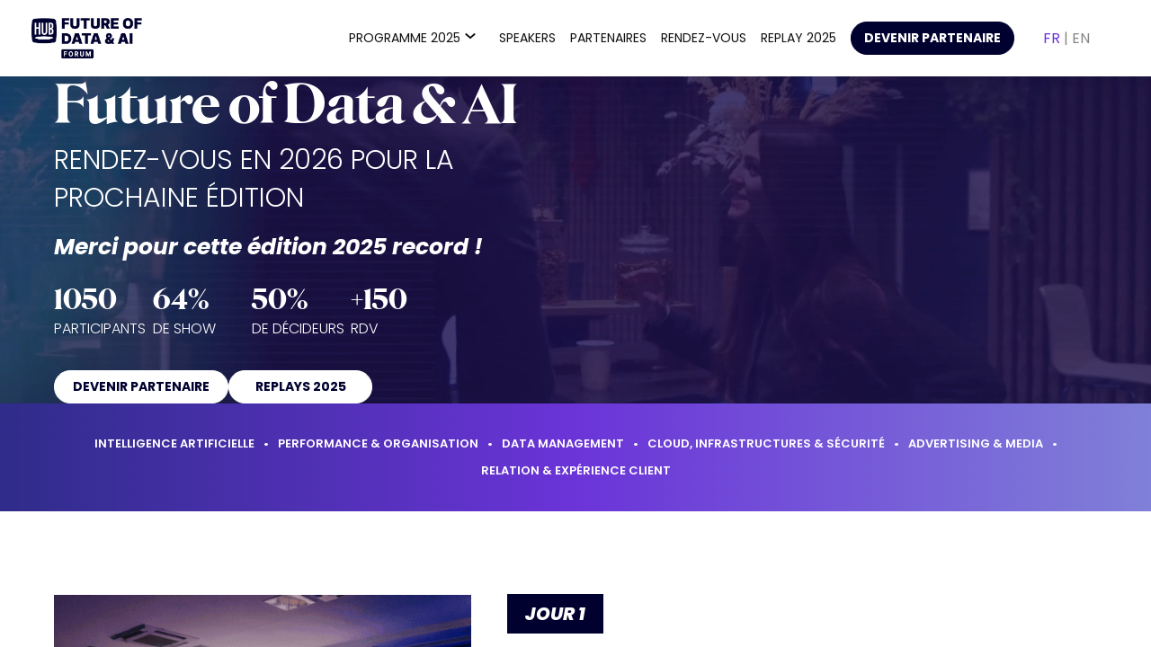

--- FILE ---
content_type: text/javascript; charset=utf-8
request_url: https://www.futureofdata-ai.fr/iwsd/et.js?version=2026-01-15T16%3A52%3A29.102Z&from=2025-02-27T15%3A30%3A34.660Z
body_size: 432
content:
var inwinkEventBootstrap = inwinkEventBootstrap || {};
        var inwinkEventContainer = inwinkEventBootstrap["fa856112-a98f-ef11-8473-6045bd8d6785"] || {};
        inwinkEventBootstrap["fa856112-a98f-ef11-8473-6045bd8d6785"] = inwinkEventContainer;
        inwinkEventContainer.et={"name":"et","unindexedSortComparator":"js","defaultLokiOperatorPackage":"js","uniqueNames":["id"],"transforms":{},"data":[{"title":{"fr":"intelligence artificielle","en":"artificial intelligence"},"showInNetworking":false,"visualConfig":{"color":"#6b34d8","textColor":"#FFFFFF"},"id":"cbc7d1e9-51d3-ef11-88cf-6045bd903ca2","status":"Published","validFrom":"2025-02-27T15:30:34.66","sessions":null,"exhibitors":null,"meta":{"version":0,"revision":0,"created":1768723228605},"$loki":1},{"title":{"fr":"performance & organisation","en":"performance & organization"},"showInNetworking":false,"visualConfig":{"color":"#6b34d8","textColor":"#FFFFFF"},"id":"db64e7f1-51d3-ef11-88cf-6045bd903ca2","status":"Published","validFrom":"2025-02-27T15:30:34.66","sessions":null,"exhibitors":null,"meta":{"version":0,"revision":0,"created":1768723228605},"$loki":2},{"title":{"fr":"data management","en":"data management"},"showInNetworking":false,"visualConfig":{"color":"#6b34d8","textColor":"#FFFFFF"},"id":"7f0e4bf8-51d3-ef11-88cf-6045bd903ca2","status":"Published","validFrom":"2025-02-27T15:30:34.66","sessions":null,"exhibitors":null,"meta":{"version":0,"revision":0,"created":1768723228605},"$loki":3},{"title":{"fr":"cloud, infrastructures & sécurité","en":"cloud, infrastructure & security"},"showInNetworking":false,"visualConfig":{"color":"#6b34d8","textColor":"#FFFFFF"},"id":"8fd97917-52d3-ef11-88cf-6045bd903ca2","status":"Published","validFrom":"2025-02-27T15:30:34.66","sessions":null,"exhibitors":null,"meta":{"version":0,"revision":0,"created":1768723228605},"$loki":4},{"title":{"fr":"advertising & media","en":"advertising & media"},"showInNetworking":false,"visualConfig":{"color":"#6b34d8","textColor":"#FFFFFF"},"id":"c1d70b25-52d3-ef11-88cf-6045bd903ca2","status":"Published","validFrom":"2025-02-27T15:30:34.66","sessions":null,"exhibitors":null,"meta":{"version":0,"revision":0,"created":1768723228605},"$loki":5},{"title":{"fr":"relation & expérience client","en":"customer experience & relations"},"showInNetworking":false,"visualConfig":{"color":"#6b34d8","textColor":"#FFFFFF"},"id":"6aaaf84d-52d3-ef11-88cf-6045bd903ca2","status":"Published","validFrom":"2025-02-27T15:30:34.66","sessions":null,"exhibitors":null,"meta":{"version":0,"revision":0,"created":1768723228605},"$loki":6}],"transactional":false,"asyncListeners":false,"disableMeta":false,"disableChangesApi":true,"disableDeltaChangesApi":true,"cloneObjects":false,"cloneMethod":"deep","changes":null}

--- FILE ---
content_type: text/javascript; charset=utf-8
request_url: https://www.futureofdata-ai.fr/iwsd/spe.js?version=2026-01-15T16%3A52%3A29.102Z&from=2025-12-04T21%3A21%3A32.730Z
body_size: 29831
content:
var inwinkEventBootstrap = inwinkEventBootstrap || {};
        var inwinkEventContainer = inwinkEventBootstrap["fa856112-a98f-ef11-8473-6045bd8d6785"] || {};
        inwinkEventBootstrap["fa856112-a98f-ef11-8473-6045bd8d6785"] = inwinkEventContainer;
        inwinkEventContainer.spe={"name":"spe","unindexedSortComparator":"js","defaultLokiOperatorPackage":"js","uniqueNames":["id"],"transforms":{},"data":[{"principalKindId":"943a9b33-825b-4fe3-a6de-594b9ecf6689","firstname":"Anne","lastname":"Le Bour","company":"VINCI Concessions","jobTitle":"Directrice de la Communication & de l’Innovation","kinds":["speaker"],"status":"Published","animatedSessions":[{"id":"1c9a26bb-e895-ef11-8473-6045bda07ccf"}],"journeys":[],"validFrom":"2025-12-04T21:21:32.73","companylogo":"https://cdn-assets.inwink.com/fa856112-a98f-ef11-8473-6045bd8d6785-public/assets/pictures/vinci%2520concessions.png","sortorder":2,"annee":"2025","id":"dab66d88-0fd7-ef11-88f8-6045bd89b60c","photo":{"thumbUrl":"https://cdn-assets.inwink.com/61c2c834-4f24-46b7-96ca-2f68af44a75f/73f9bd62-de12-41af-b7ac-fcf66ef501d8","thumbSmallUrl":"https://cdn-assets.inwink.com/61c2c834-4f24-46b7-96ca-2f68af44a75f/62f13648-6805-46ff-b066-6c8d5d8919fc","thumbLargeUrl":"https://cdn-assets.inwink.com/61c2c834-4f24-46b7-96ca-2f68af44a75f/53184147-d225-4123-844a-be7cbc808ced","name":"90d64817-4202-4823-e272-ad5f5f5045ba","size":189757,"url":"https://cdn-assets.inwink.com/61c2c834-4f24-46b7-96ca-2f68af44a75f/53184147-d225-4123-844a-be7cbc808ced","type":"image/png","contentMD5":"uH2C7ZyjlvF2yfScdESS8Q==","properties":{"width":467,"height":467,"updated":"2025-01-20T09:18:41.2291419+00:00"}},"sessions":[{"id":"1c9a26bb-e895-ef11-8473-6045bda07ccf"}],"meta":{"version":0,"revision":1,"created":1768722226779,"updated":1768723146354},"$loki":1},{"principalKindId":"943a9b33-825b-4fe3-a6de-594b9ecf6689","firstname":"Vincent","lastname":"Druguet","company":"VML","jobTitle":"CEO","kinds":["speaker"],"status":"Published","animatedSessions":[{"id":"1c9a26bb-e895-ef11-8473-6045bda07ccf"}],"journeys":[],"validFrom":"2025-12-04T21:21:32.73","tag":["speakerpartenaire"],"companylogo":"https://cdn-assets.inwink.com/fa856112-a98f-ef11-8473-6045bd8d6785-public/assets/pictures/7b58c338-7e72-4ac9-aa26-76ca08eafe621.png","sortorder":2,"annee":"2025","id":"4078e769-10d7-ef11-88f8-6045bd89b60c","photo":{"thumbUrl":"https://cdn-assets.inwink.com/61c2c834-4f24-46b7-96ca-2f68af44a75f/5155c406-9869-4665-a30e-ce3a3488ea20","thumbSmallUrl":"https://cdn-assets.inwink.com/61c2c834-4f24-46b7-96ca-2f68af44a75f/43d85581-e4f2-4e84-918a-bc2f3a777557","thumbLargeUrl":"https://cdn-assets.inwink.com/61c2c834-4f24-46b7-96ca-2f68af44a75f/5dee7c29-1b89-4f9f-a118-ecdb2a292a13","name":"1a17a602-81ac-4618-ca3e-f4dac8754aaa","size":242491,"url":"https://cdn-assets.inwink.com/61c2c834-4f24-46b7-96ca-2f68af44a75f/5dee7c29-1b89-4f9f-a118-ecdb2a292a13","type":"image/png","contentMD5":"i8t3VUTOOTbYK+w2bYwyEA==","properties":{"width":618,"height":618,"updated":"2025-01-20T09:25:07.0226418+00:00"}},"sessions":[{"id":"1c9a26bb-e895-ef11-8473-6045bda07ccf"}],"meta":{"version":0,"revision":1,"created":1768722226779,"updated":1768723146354},"$loki":2},{"principalKindId":"943a9b33-825b-4fe3-a6de-594b9ecf6689","firstname":"Maxime","lastname":"Lamouroux","company":"Google France","jobTitle":"Media Effectiveness Lead","kinds":["speaker"],"status":"Published","animatedSessions":[{"id":"ad30eb4e-abc6-ef11-88cf-6045bd903ca2"}],"journeys":[],"validFrom":"2025-12-04T21:21:32.73","tag":["speakerpartenaire"],"companylogo":"https://cdn-assets.inwink.com/fa856112-a98f-ef11-8473-6045bd8d6785-public/assets/pictures/logo%2520google.png","sortorder":2,"annee":"2025","id":"dcc3f11a-3cd7-ef11-88f8-6045bd89b60c","photo":{"thumbUrl":"https://cdn-assets.inwink.com/61c2c834-4f24-46b7-96ca-2f68af44a75f/00547f3e-2543-4093-b9e2-5afd8071c613","thumbSmallUrl":"https://cdn-assets.inwink.com/61c2c834-4f24-46b7-96ca-2f68af44a75f/2e3ca407-4779-40ca-91a3-9ef8a1f9fd54","thumbLargeUrl":"https://cdn-assets.inwink.com/61c2c834-4f24-46b7-96ca-2f68af44a75f/1edbb218-aa78-4d51-b47a-2c8b3805f1bc","name":"7b75c3bf-76b7-4024-df59-b37f3014a89a","size":183083,"url":"https://cdn-assets.inwink.com/61c2c834-4f24-46b7-96ca-2f68af44a75f/1edbb218-aa78-4d51-b47a-2c8b3805f1bc","type":"image/png","contentMD5":"jAaRs1DYmXCDQnlPT8dqUg==","properties":{"width":512,"height":512,"updated":"2025-01-20T14:37:44.8645583+00:00"}},"sessions":[{"id":"ad30eb4e-abc6-ef11-88cf-6045bd903ca2"}],"meta":{"version":0,"revision":1,"created":1768722226779,"updated":1768723146354},"$loki":3},{"principalKindId":"943a9b33-825b-4fe3-a6de-594b9ecf6689","firstname":"Guillaume","lastname":"Tollet","company":"fifty-five","jobTitle":"Executive Director","kinds":["speaker"],"status":"Published","animatedSessions":[{"id":"f08dbbf7-ed95-ef11-8473-6045bda07ccf"}],"journeys":[],"validFrom":"2025-12-04T21:21:32.73","tag":["speakerpartenaire"],"companylogo":"https://cdn-assets.inwink.com/fa856112-a98f-ef11-8473-6045bd8d6785-public/assets/pictures/LOGOS23_RED%2520(1).png","sortorder":2,"annee":"2025","id":"59918120-44d7-ef11-88f8-6045bd89b60c","photo":{"thumbUrl":"https://cdn-assets.inwink.com/61c2c834-4f24-46b7-96ca-2f68af44a75f/edceea15-6dde-45ec-87f2-5bbef0c0eb64","thumbSmallUrl":"https://cdn-assets.inwink.com/61c2c834-4f24-46b7-96ca-2f68af44a75f/894d4934-9a73-4680-a96a-774ac05a1912","thumbLargeUrl":"https://cdn-assets.inwink.com/61c2c834-4f24-46b7-96ca-2f68af44a75f/8f79111a-8d83-46a1-8450-5047fd59140f","name":"a6f33ce9-98f2-4da2-c2e1-50564f4da4a1","size":482298,"url":"https://cdn-assets.inwink.com/61c2c834-4f24-46b7-96ca-2f68af44a75f/1a0099e4-2c8c-4599-b14d-12bd7580fbec","type":"image/png","contentMD5":"FKkFepesYmR+z6d3iC03bw==","properties":{"width":767,"height":767,"updated":"2025-01-20T15:35:15.2833702+00:00"}},"sessions":[{"id":"f08dbbf7-ed95-ef11-8473-6045bda07ccf"}],"meta":{"version":0,"revision":1,"created":1768722226779,"updated":1768723146354},"$loki":4},{"principalKindId":"943a9b33-825b-4fe3-a6de-594b9ecf6689","firstname":"François","lastname":"Rommel","company":"TotalEnergies","jobTitle":"Head of Analytics","kinds":["speaker"],"status":"Published","animatedSessions":[{"id":"f08dbbf7-ed95-ef11-8473-6045bda07ccf"}],"journeys":[],"validFrom":"2025-12-04T21:21:32.73","companylogo":"https://cdn-assets.inwink.com/fa856112-a98f-ef11-8473-6045bd8d6785-public/assets/pictures/logo%2520total.png","sortorder":2,"annee":"2025","id":"95b8707e-44d7-ef11-88f8-6045bd89b60c","photo":{"thumbUrl":"https://cdn-assets.inwink.com/61c2c834-4f24-46b7-96ca-2f68af44a75f/78234432-6196-41d8-be1b-a3a8531168ae","thumbSmallUrl":"https://cdn-assets.inwink.com/61c2c834-4f24-46b7-96ca-2f68af44a75f/3213d93e-20ca-4122-9fc6-1c22e360ad36","thumbLargeUrl":"https://cdn-assets.inwink.com/61c2c834-4f24-46b7-96ca-2f68af44a75f/5e97e84e-789d-4fa6-8021-552275c00658","name":"f383cdd2-c585-4bb6-e77a-66907edbd929","size":269655,"url":"https://cdn-assets.inwink.com/61c2c834-4f24-46b7-96ca-2f68af44a75f/5e97e84e-789d-4fa6-8021-552275c00658","type":"image/png","contentMD5":"sC5v03mD117S1efGHi+8UQ==","properties":{"width":615,"height":615,"updated":"2025-01-20T15:37:47.7255276+00:00"}},"sessions":[{"id":"f08dbbf7-ed95-ef11-8473-6045bda07ccf"}],"meta":{"version":0,"revision":1,"created":1768722226779,"updated":1768723146354},"$loki":5},{"principalKindId":"943a9b33-825b-4fe3-a6de-594b9ecf6689","firstname":"Oussama","lastname":"Ghanmi","company":"DinMo","jobTitle":"CEO","kinds":["speaker"],"firstLogin":"2025-02-03T13:02:18.5371781+00:00","allowNetworking":true,"status":"Published","animatedSessions":[{"id":"3624d3be-abc6-ef11-88cf-6045bd903ca2"}],"journeys":[],"validFrom":"2025-12-04T21:21:32.73","linkedin":"https://www.linkedin.com/in/oussama-ghanmi-48140b66/","tag":["speakerpartenaire"],"companylogo":"https://cdn-assets.inwink.com/fa856112-a98f-ef11-8473-6045bd8d6785-public/assets/pictures/dinmo%2520logo.png","sortorder":2,"annee":"2025","niveaudesniorit":"ceovp","inscriptionsmasterclass":["masterclassgoogle"],"enjeux":"intelligenceartificielle","aud-secteurdactivit":"saas","id":"f1612a89-19d8-ef11-88f8-6045bd89b60c","photo":{"thumbUrl":"https://cdn-assets.inwink.com/61c2c834-4f24-46b7-96ca-2f68af44a75f/fd7d18ad-dadf-4d44-952a-51bda255a5cc","thumbSmallUrl":"https://cdn-assets.inwink.com/61c2c834-4f24-46b7-96ca-2f68af44a75f/8f98736b-bc59-4793-96b9-a4b2f5921636","thumbLargeUrl":"https://cdn-assets.inwink.com/61c2c834-4f24-46b7-96ca-2f68af44a75f/189e599c-5732-4dcc-8d82-25f2969f56f9","name":"5e9e6c87-e1b5-4c7c-c026-c09a389e0213","size":143017,"url":"https://cdn-assets.inwink.com/61c2c834-4f24-46b7-96ca-2f68af44a75f/189e599c-5732-4dcc-8d82-25f2969f56f9","type":"image/png","contentMD5":"rwJtHiN1Yy4RWiYqNRukOQ==","properties":{"width":427,"height":427,"updated":"2025-01-21T17:02:56.8753643+00:00"}},"sessions":[{"id":"3624d3be-abc6-ef11-88cf-6045bd903ca2"}],"meta":{"version":0,"revision":1,"created":1768722226779,"updated":1768723146354},"$loki":6},{"principalKindId":"943a9b33-825b-4fe3-a6de-594b9ecf6689","firstname":"François-Xavier","lastname":"Nicolas","company":"Semarchy","jobTitle":"Co-founder & Chief Product Officer","kinds":["speaker"],"status":"Published","animatedSessions":[{"id":"1dd12770-f095-ef11-8473-6045bda07ccf"}],"journeys":[],"validFrom":"2025-12-04T21:21:32.73","tag":["speakerpartenaire"],"companylogo":"https://cdn-assets.inwink.com/fa856112-a98f-ef11-8473-6045bd8d6785-public/assets/pictures/Semarchy-logo-2022.png","sortorder":2,"annee":"2025","id":"ba864c17-aad8-ef11-88f8-6045bd89b60c","photo":{"thumbUrl":"https://cdn-assets.inwink.com/61c2c834-4f24-46b7-96ca-2f68af44a75f/4e345978-2d1d-475e-887b-1689edc88f81","thumbSmallUrl":"https://cdn-assets.inwink.com/61c2c834-4f24-46b7-96ca-2f68af44a75f/344463c2-7916-4a22-87e1-577d3984e30c","thumbLargeUrl":"https://cdn-assets.inwink.com/61c2c834-4f24-46b7-96ca-2f68af44a75f/3c704ff4-a590-415b-903d-bc5c5e4e6028","name":"7f72689a-8135-42a5-be76-b1833bbc904d","size":1274665,"url":"https://cdn-assets.inwink.com/61c2c834-4f24-46b7-96ca-2f68af44a75f/97cfcdfd-0439-4ddb-87b2-525bf200ce5f","type":"image/png","contentMD5":"kl2PC6gtQWKR8FKODxLS5Q==","properties":{"width":1240,"height":1240,"updated":"2025-01-22T10:17:44.3608523+00:00"}},"sessions":[{"id":"1dd12770-f095-ef11-8473-6045bda07ccf"}],"meta":{"version":0,"revision":1,"created":1768722226779,"updated":1768723146354},"$loki":7},{"principalKindId":"943a9b33-825b-4fe3-a6de-594b9ecf6689","firstname":"Adrien","lastname":"Dodinet","company":"AVISIA","jobTitle":"Senior Data Scientist / Expert GenAI","kinds":["speaker"],"status":"Published","animatedSessions":[{"id":"46fac71c-ee95-ef11-8473-6045bda07ccf"}],"journeys":[],"validFrom":"2025-12-04T21:21:32.73","tag":["speakerpartenaire"],"companylogo":"https://cdn-assets.inwink.com/fa856112-a98f-ef11-8473-6045bd8d6785-public/assets/pictures/avisia_logo.png","sortorder":2,"annee":"2025","id":"fdcc557f-70d9-ef11-88f8-6045bd89b60c","photo":{"thumbUrl":"https://cdn-assets.inwink.com/61c2c834-4f24-46b7-96ca-2f68af44a75f/3bd22592-abba-44f2-aca0-0bc5dfd6cc24","thumbSmallUrl":"https://cdn-assets.inwink.com/61c2c834-4f24-46b7-96ca-2f68af44a75f/a2ae633b-f84a-4b12-8783-ec5f62df3b56","thumbLargeUrl":"https://cdn-assets.inwink.com/61c2c834-4f24-46b7-96ca-2f68af44a75f/bf1fb1bb-0df9-4b45-8009-b0cb7f7001bc","name":"574473ed-ba9e-47a1-e533-af09e46cd92e","size":368295,"url":"https://cdn-assets.inwink.com/61c2c834-4f24-46b7-96ca-2f68af44a75f/5933bd87-23f4-4a8a-b851-9d15d4b112e9","type":"image/png","contentMD5":"E6F0RUYJV1Kgc7y7qV9PVg==","properties":{"width":770,"height":770,"updated":"2025-01-23T09:57:50.5834527+00:00"}},"sessions":[{"id":"46fac71c-ee95-ef11-8473-6045bda07ccf"}],"meta":{"version":0,"revision":1,"created":1768722226779,"updated":1768723146354},"$loki":8},{"principalKindId":"943a9b33-825b-4fe3-a6de-594b9ecf6689","firstname":"Guillaume","lastname":"Duval","company":"Manutan","jobTitle":"Chief Data Officer","kinds":["speaker"],"status":"Published","animatedSessions":[{"id":"46fac71c-ee95-ef11-8473-6045bda07ccf"}],"journeys":[],"validFrom":"2025-12-04T21:21:32.73","companylogo":"https://cdn-assets.inwink.com/fa856112-a98f-ef11-8473-6045bd8d6785-public/assets/pictures/manutan.png","sortorder":2,"annee":"2025","id":"33f6ccca-70d9-ef11-88f8-6045bd89b60c","photo":{"thumbUrl":"https://cdn-assets.inwink.com/61c2c834-4f24-46b7-96ca-2f68af44a75f/fb3cbe95-c8cb-446c-b30f-30c5709a8f02","thumbSmallUrl":"https://cdn-assets.inwink.com/61c2c834-4f24-46b7-96ca-2f68af44a75f/c8cd069e-e83b-4a2e-a263-31e6adef3f40","thumbLargeUrl":"https://cdn-assets.inwink.com/61c2c834-4f24-46b7-96ca-2f68af44a75f/fb3cbe95-c8cb-446c-b30f-30c5709a8f02","name":"70d83559-8a25-456d-dc14-5f1596a2989d","size":70683,"url":"https://cdn-assets.inwink.com/61c2c834-4f24-46b7-96ca-2f68af44a75f/fb3cbe95-c8cb-446c-b30f-30c5709a8f02","type":"image/png","contentMD5":"aEDsEtlG4AySX6gwumeZcg==","properties":{"width":294,"height":294,"updated":"2025-01-23T09:59:59.6019087+00:00"}},"sessions":[{"id":"46fac71c-ee95-ef11-8473-6045bda07ccf"}],"meta":{"version":0,"revision":1,"created":1768722226779,"updated":1768723146354},"$loki":9},{"principalKindId":"943a9b33-825b-4fe3-a6de-594b9ecf6689","firstname":"Sarah","lastname":"Ashley","company":"EMEA Google","jobTitle":"Senior Research Manager, Market Insights, Ads","kinds":["speaker"],"status":"Published","animatedSessions":[{"id":"c9d33024-e895-ef11-8473-6045bda07ccf"}],"journeys":[],"validFrom":"2025-12-04T21:21:32.73","tag":["speakerpartenaire"],"companylogo":"https://cdn-assets.inwink.com/fa856112-a98f-ef11-8473-6045bd8d6785-public/assets/pictures/logo%2520google.png","sortorder":2,"annee":"2025","id":"c4949181-c7dc-ef11-88f8-6045bd89b60c","photo":{"thumbUrl":"https://cdn-assets.inwink.com/61c2c834-4f24-46b7-96ca-2f68af44a75f/ca448ea2-ceab-476e-856f-8b94196c4d6a","thumbSmallUrl":"https://cdn-assets.inwink.com/61c2c834-4f24-46b7-96ca-2f68af44a75f/76910935-4bf2-45d4-9335-f809e1bc398b","thumbLargeUrl":"https://cdn-assets.inwink.com/61c2c834-4f24-46b7-96ca-2f68af44a75f/73770a8b-f039-4ca6-a520-f40b4fd97fd0","name":"SA%20headshot.JPG","size":507810,"url":"https://cdn-assets.inwink.com/61c2c834-4f24-46b7-96ca-2f68af44a75f/b7fa482e-adb0-4209-b51e-62be86e8cbf6","type":"image/png","contentMD5":"dKRClbBZnSOwb6Ol2Rdi0g==","properties":{"width":778,"height":778,"updated":"2025-01-27T15:58:15.5134428+00:00"}},"sessions":[{"id":"c9d33024-e895-ef11-8473-6045bda07ccf"}],"meta":{"version":0,"revision":1,"created":1768722226779,"updated":1768723146354},"$loki":10},{"principalKindId":"943a9b33-825b-4fe3-a6de-594b9ecf6689","firstname":"Tom","lastname":"Grivaud","company":"Artefact","jobTitle":"Data Engineering Director","kinds":["speaker"],"status":"Published","animatedSessions":[{"id":"3624d3be-abc6-ef11-88cf-6045bd903ca2"}],"journeys":[],"validFrom":"2025-12-04T21:21:32.73","tag":["speakerpartenaire"],"companylogo":"https://cdn-assets.inwink.com/fa856112-a98f-ef11-8473-6045bd8d6785-public/assets/pictures/Artefact%2520-%2520AI%2520is%2520about%2520People%2520-%2520Blue.png","sortorder":2,"annee":"2025","id":"15922baa-60dd-ef11-88f8-6045bd89b60c","photo":{"thumbUrl":"https://cdn-assets.inwink.com/61c2c834-4f24-46b7-96ca-2f68af44a75f/6ae89eb2-97d1-4c81-abd1-59a8452394d2","thumbSmallUrl":"https://cdn-assets.inwink.com/61c2c834-4f24-46b7-96ca-2f68af44a75f/0f561fb8-70d6-422a-ad40-163470986f6e","thumbLargeUrl":"https://cdn-assets.inwink.com/61c2c834-4f24-46b7-96ca-2f68af44a75f/6ae89eb2-97d1-4c81-abd1-59a8452394d2","name":"tom%20.png","size":39497,"url":"https://cdn-assets.inwink.com/61c2c834-4f24-46b7-96ca-2f68af44a75f/6ae89eb2-97d1-4c81-abd1-59a8452394d2","type":"image/png","contentMD5":"3XXf/gqXbOIPnnkqK/Ed2Q==","properties":{"width":239,"height":239,"updated":"2025-01-28T10:14:38.0227011+00:00"}},"sessions":[{"id":"3624d3be-abc6-ef11-88cf-6045bd903ca2"}],"meta":{"version":0,"revision":1,"created":1768722226779,"updated":1768723146354},"$loki":11},{"principalKindId":"943a9b33-825b-4fe3-a6de-594b9ecf6689","firstname":"Kurt","lastname":"Muehmel","company":"Dataiku","jobTitle":"Directeur Stratégie IA","kinds":["speaker"],"status":"Published","animatedSessions":[{"id":"d6f4d933-9ddd-ef11-88f8-6045bd89b60c"}],"journeys":[],"validFrom":"2025-12-04T21:21:32.73","tag":["speakerpartenaire"],"companylogo":"https://cdn-assets.inwink.com/fa856112-a98f-ef11-8473-6045bd8d6785-public/assets/pictures/dataiku.png","sortorder":2,"annee":"2025","id":"d473a251-20df-ef11-88f8-6045bd89b60c","photo":{"thumbUrl":"https://cdn-assets.inwink.com/61c2c834-4f24-46b7-96ca-2f68af44a75f/893b697c-cc3f-43b1-ab45-596acfb0b2c7","thumbSmallUrl":"https://cdn-assets.inwink.com/61c2c834-4f24-46b7-96ca-2f68af44a75f/61e88303-6c06-4c18-8511-104107796c64","thumbLargeUrl":"https://cdn-assets.inwink.com/61c2c834-4f24-46b7-96ca-2f68af44a75f/2dc16f91-fa96-4330-a05a-c43e442bb532","name":"Kurt%20Muehmel%20(1).jpg","size":526840,"url":"https://cdn-assets.inwink.com/61c2c834-4f24-46b7-96ca-2f68af44a75f/53a83920-754b-4b78-b82c-f065e5a10531","type":"image/png","contentMD5":"s5FL3tMRt0KuVP+rFrYSRQ==","properties":{"width":772,"height":772,"updated":"2025-01-30T15:39:06.2959125+00:00"}},"sessions":[{"id":"d6f4d933-9ddd-ef11-88f8-6045bd89b60c"}],"meta":{"version":0,"revision":1,"created":1768722226779,"updated":1768723146354},"$loki":12},{"principalKindId":"943a9b33-825b-4fe3-a6de-594b9ecf6689","firstname":"Fabien","lastname":"Versavau","jobTitle":"AI enthusiast & Tech advisor - Ex CEO Rakuten","kinds":["speaker"],"firstLogin":"2025-02-13T13:15:24.0561872+00:00","status":"Published","animatedSessions":[{"id":"448fa15a-ee95-ef11-8473-6045bda07ccf"}],"journeys":[],"validFrom":"2025-12-04T21:21:32.73","companylogo":"","sortorder":2,"annee":"2025","id":"4ec332f5-32df-ef11-88f8-6045bd89b60c","photo":{"thumbUrl":"https://cdn-assets.inwink.com/61c2c834-4f24-46b7-96ca-2f68af44a75f/59303475-a219-442a-9456-06509342b2d3","thumbSmallUrl":"https://cdn-assets.inwink.com/61c2c834-4f24-46b7-96ca-2f68af44a75f/9e36ef70-37ea-4812-bb4f-d5621a81a177","thumbLargeUrl":"https://cdn-assets.inwink.com/61c2c834-4f24-46b7-96ca-2f68af44a75f/6b5539ad-4155-449e-8bfa-ff694e512a25","name":"fabien%20versavau.png","size":196034,"url":"https://cdn-assets.inwink.com/61c2c834-4f24-46b7-96ca-2f68af44a75f/6b5539ad-4155-449e-8bfa-ff694e512a25","type":"image/png","contentMD5":"qndoOXambKPVvkLKxeXmbA==","properties":{"width":625,"height":616,"updated":"2025-01-30T17:52:32.8049589+00:00"}},"sessions":[{"id":"448fa15a-ee95-ef11-8473-6045bda07ccf"}],"meta":{"version":0,"revision":1,"created":1768722226779,"updated":1768723146354},"$loki":13},{"principalKindId":"943a9b33-825b-4fe3-a6de-594b9ecf6689","firstname":"Thomas","lastname":"André","company":"Renault Group","jobTitle":"Expert Car Data","kinds":["speaker"],"status":"Published","animatedSessions":[{"id":"e77869e8-acc6-ef11-88cf-6045bd903ca2"}],"journeys":[],"validFrom":"2025-12-04T21:21:32.73","companylogo":"https://cdn-assets.inwink.com/fa856112-a98f-ef11-8473-6045bd8d6785-public/assets/pictures/2021_Renault_Group_logo.svg.png","sortorder":2,"annee":"2025","id":"17c8ebd7-e5df-ef11-88f8-6045bd89b60c","photo":{"thumbUrl":"https://cdn-assets.inwink.com/61c2c834-4f24-46b7-96ca-2f68af44a75f/6f0b2381-4b1e-46bd-aa18-8117a724a17e","thumbSmallUrl":"https://cdn-assets.inwink.com/61c2c834-4f24-46b7-96ca-2f68af44a75f/52fe6c22-b1e2-4d50-bfce-b5e5dd4b4428","thumbLargeUrl":"https://cdn-assets.inwink.com/61c2c834-4f24-46b7-96ca-2f68af44a75f/5a75edff-eb12-4e3a-b4e5-f611d1a4c437","name":"Thomas%20Andre%CC%81.jpg","size":119550,"url":"https://cdn-assets.inwink.com/61c2c834-4f24-46b7-96ca-2f68af44a75f/5a75edff-eb12-4e3a-b4e5-f611d1a4c437","type":"image/png","contentMD5":"gEglGlxM9LmP5/cWWshRTg==","properties":{"width":409,"height":409,"updated":"2025-01-31T15:13:01.3792956+00:00"}},"sessions":[{"id":"e77869e8-acc6-ef11-88cf-6045bd903ca2"}],"meta":{"version":0,"revision":1,"created":1768722226779,"updated":1768723146354},"$loki":14},{"principalKindId":"871f1052-a2a9-4162-9c46-1c5e4c78416a","firstname":"Christophe","lastname":"Boucreux","company":"HUB Institute","jobTitle":"Directeur Général","kinds":["speaker","orga"],"firstLogin":"2025-02-03T14:24:26.9104802+00:00","allowNetworking":true,"status":"Published","animatedSessions":[{"id":"eea6fa59-e795-ef11-8473-6045bda07ccf"}],"journeys":[],"validFrom":"2025-12-04T21:21:32.73","tag":["staff"],"companylogo":"https://cdn-assets.inwink.com/fa856112-a98f-ef11-8473-6045bd8d6785-public/assets/pictures/1.png","sortorder":2,"annee":"2025","id":"2641ee21-ebdf-ef11-88f8-6045bd89b60c","photo":{"thumbUrl":"https://cdn-assets.inwink.com/61c2c834-4f24-46b7-96ca-2f68af44a75f/082191a0-285e-4b10-af9f-5f0b896baad7","thumbSmallUrl":"https://cdn-assets.inwink.com/61c2c834-4f24-46b7-96ca-2f68af44a75f/fccf8587-055d-491e-82b4-c596b7faa3bc","thumbLargeUrl":"https://cdn-assets.inwink.com/61c2c834-4f24-46b7-96ca-2f68af44a75f/96b5a5f6-bbe7-42b2-a83e-807e0a18869f","name":"9G4A9877-Avec%20accentuation-Bruit.jpg","size":632312,"url":"https://cdn-assets.inwink.com/61c2c834-4f24-46b7-96ca-2f68af44a75f/e94a2532-65dd-4729-942c-3a8f673d4824","type":"image/png","contentMD5":"duPritnrevUr8vlexS5oLA==","properties":{"width":1232,"height":1232,"updated":"2025-01-31T15:50:47.9471081+00:00"}},"sessions":[{"id":"eea6fa59-e795-ef11-8473-6045bda07ccf"}],"meta":{"version":0,"revision":1,"created":1768722226779,"updated":1768723146354},"$loki":15},{"principalKindId":"943a9b33-825b-4fe3-a6de-594b9ecf6689","firstname":"Pierre","lastname":"Constantin","company":"THALES","jobTitle":"Chief Data & AI Officer - RCP Business Line ","kinds":["speaker"],"firstLogin":"2024-11-28T09:49:15.0227477+00:00","allowNetworking":true,"status":"Published","animatedSessions":[{"id":"039e7f25-e795-ef11-8473-6045bda07ccf"}],"journeys":[],"validFrom":"2025-12-04T21:21:32.73","companylogo":"https://cdn-assets.inwink.com/fa856112-a98f-ef11-8473-6045bd8d6785-public/assets/pictures/LOGO%2520-%2520Thales1.png","voussouhaitezrecevoirdesinformationsdespartenairesdelvnement":false,"sortorder":1,"annee":"2025","niveaudesniorit":"directeurtrice","enjeux":"performanceoprationnellebusiness","jesouhaiteparticiper":"jour1-passclassiqueconfrences","aud-secteurdactivit":"industrie","aud-jacceptederecevoirlanewsletterdulundi":false,"id":"7f5326af-6dad-ef11-88cf-6045bd903ca2","photo":{"thumbUrl":"https://cdn-assets.inwink.com/61c2c834-4f24-46b7-96ca-2f68af44a75f/bace3367-e1c6-4be3-8282-e6758529c578","thumbSmallUrl":"https://cdn-assets.inwink.com/61c2c834-4f24-46b7-96ca-2f68af44a75f/f09b2e77-2d3b-4937-b65e-44fcab034e77","thumbLargeUrl":"https://cdn-assets.inwink.com/61c2c834-4f24-46b7-96ca-2f68af44a75f/5287618f-81f1-458d-a9b0-700f105b6c47","name":"Pierre_CONSTANTIN_portrait.png","size":1557173,"url":"https://cdn-assets.inwink.com/61c2c834-4f24-46b7-96ca-2f68af44a75f/894b16c0-6bf0-495e-bd9c-87f1033cc8cf","type":"image/png","contentMD5":"29rWJEL0NIRMe1KTNSDI+Q==","properties":{"width":715,"height":715,"updated":"2025-01-02T08:59:41.4348815+00:00"}},"sessions":[{"id":"039e7f25-e795-ef11-8473-6045bda07ccf"}],"meta":{"version":0,"revision":1,"created":1768722226779,"updated":1768723146354},"$loki":16},{"principalKindId":"943a9b33-825b-4fe3-a6de-594b9ecf6689","firstname":"Pierre-Julien","lastname":"Rivière","company":"Carrefour","jobTitle":"Directeur Transformation Finance Groupe","kinds":["speaker"],"allowNetworking":true,"status":"Published","animatedSessions":[{"id":"35b0f527-f295-ef11-8473-6045bda07ccf"}],"journeys":[],"validFrom":"2025-12-04T21:21:32.73","companylogo":"https://cdn-assets.inwink.com/fa856112-a98f-ef11-8473-6045bd8d6785-public/assets/pictures/GROUPE_CARREFOUR_Logo_rgb2.png","sortorder":1,"annee":"2025","jesouhaiteparticiper":"jour1jour2","innovationstourschoisi":["soinspersonnalissetsantprventive13h00-17h30"],"id":"a747abb1-74ad-ef11-88cf-6045bd903ca2","photo":{"thumbUrl":"https://cdn-assets.inwink.com/61c2c834-4f24-46b7-96ca-2f68af44a75f/06b7828d-14ec-4a55-9112-7a7b45f4529f","thumbSmallUrl":"https://cdn-assets.inwink.com/61c2c834-4f24-46b7-96ca-2f68af44a75f/ada63b84-60c7-4167-8bdf-a3c6fb2288e0","thumbLargeUrl":"https://cdn-assets.inwink.com/61c2c834-4f24-46b7-96ca-2f68af44a75f/3c12de4b-c69d-48bf-ac00-aafdd58f2d7e","name":"Photo%204%20def.jpg","size":131212,"url":"https://cdn-assets.inwink.com/61c2c834-4f24-46b7-96ca-2f68af44a75f/3c12de4b-c69d-48bf-ac00-aafdd58f2d7e","type":"image/jpeg","contentMD5":"N3lrkRHHYPn1ZVaErXVPOA==","properties":{"width":498,"height":498,"updated":"2025-01-02T09:02:02.7858271+00:00"}},"sessions":[{"id":"35b0f527-f295-ef11-8473-6045bda07ccf"}],"meta":{"version":0,"revision":1,"created":1768722226779,"updated":1768723146354},"$loki":17},{"principalKindId":"943a9b33-825b-4fe3-a6de-594b9ecf6689","firstname":"Emeline","lastname":"Fabre","company":"Heineken France","jobTitle":"Head of Data Management & Advanced Analytics","kinds":["speaker"],"allowNetworking":true,"status":"Published","animatedSessions":[{"id":"28b28803-f095-ef11-8473-6045bda07ccf"}],"journeys":[],"validFrom":"2025-12-04T21:21:32.73","companylogo":"https://cdn-assets.inwink.com/fa856112-a98f-ef11-8473-6045bd8d6785-public/assets/pictures/LOGO%2520-%2520Heineken.png","sortorder":1,"annee":"2025","jesouhaiteparticiper":"jour1jour2","id":"58965f42-75ad-ef11-88cf-6045bd903ca2","photo":{"thumbUrl":"https://cdn-assets.inwink.com/61c2c834-4f24-46b7-96ca-2f68af44a75f/af33a142-f992-47ac-ae22-486206a201e6","thumbSmallUrl":"https://cdn-assets.inwink.com/61c2c834-4f24-46b7-96ca-2f68af44a75f/44e1b4f3-4701-47d0-bedd-9778f8b24b66","thumbLargeUrl":"https://cdn-assets.inwink.com/61c2c834-4f24-46b7-96ca-2f68af44a75f/5c9cc1da-c1f5-4e7e-b668-672f3caed6c9","name":"Photo%20EFA%202.jpg","size":88546,"url":"https://cdn-assets.inwink.com/61c2c834-4f24-46b7-96ca-2f68af44a75f/bb92ed3a-9d01-4006-9049-ad61c64010fc","type":"image/jpeg","contentMD5":"nGAO3ndqygT7fG6boEzXeQ==","properties":{"width":651,"height":653,"updated":"2025-01-02T09:01:07.7466341+00:00"}},"sessions":[{"id":"28b28803-f095-ef11-8473-6045bda07ccf"}],"meta":{"version":0,"revision":1,"created":1768722226779,"updated":1768723146354},"$loki":18},{"principalKindId":"943a9b33-825b-4fe3-a6de-594b9ecf6689","firstname":"Nicolas","lastname":"Divin","company":"Equinix","jobTitle":"Digital Business Strategy Lead France","kinds":["speaker"],"allowNetworking":true,"status":"Published","animatedSessions":[{"id":"fe95992d-d4c6-ef11-88cf-6045bd903ca2"}],"journeys":[],"validFrom":"2025-12-04T21:21:32.73","tag":["speakerpartenaire"],"companylogo":"https://cdn-assets.inwink.com/fa856112-a98f-ef11-8473-6045bd8d6785-public/assets/pictures/logo%2520equinix.png","sortorder":2,"annee":"2025","id":"20fb37f2-17be-ef11-88cf-6045bd903ca2","photo":{"thumbUrl":"https://cdn-assets.inwink.com/61c2c834-4f24-46b7-96ca-2f68af44a75f/954a2085-1a85-4cbc-860b-790831f0bb75","thumbSmallUrl":"https://cdn-assets.inwink.com/61c2c834-4f24-46b7-96ca-2f68af44a75f/e025d244-751c-4cc6-82a1-c68a2895609d","thumbLargeUrl":"https://cdn-assets.inwink.com/61c2c834-4f24-46b7-96ca-2f68af44a75f/e19dfb00-5c16-4205-9227-c217c0550d04","name":"Nicolas%20Divin%20Equinix.jpeg","size":51643,"url":"https://cdn-assets.inwink.com/61c2c834-4f24-46b7-96ca-2f68af44a75f/e19dfb00-5c16-4205-9227-c217c0550d04","type":"image/jpeg","contentMD5":"NWOWi4qoj3DGC5pTzdGMpQ==","properties":{"width":597,"height":597,"updated":"2024-12-19T14:46:04.2954161+00:00"}},"sessions":[{"id":"fe95992d-d4c6-ef11-88cf-6045bd903ca2"}],"meta":{"version":0,"revision":1,"created":1768722226779,"updated":1768723146354},"$loki":19},{"principalKindId":"943a9b33-825b-4fe3-a6de-594b9ecf6689","firstname":"Émilie","lastname":"Gérardin","company":"Disneyland Paris","jobTitle":"Ai & Machine Learning Lead","kinds":["speaker"],"allowNetworking":true,"status":"Published","animatedSessions":[{"id":"807ddd55-f295-ef11-8473-6045bda07ccf"}],"journeys":[],"validFrom":"2025-12-04T21:21:32.73","companylogo":"https://cdn-assets.inwink.com/fa856112-a98f-ef11-8473-6045bd8d6785-public/assets/pictures/logo_dlp%2520(2).png","sortorder":1,"annee":"2025","guestspeaker":true,"jesouhaiteparticiper":"jour1-passclassiqueconfrences","id":"fb4a71a2-e6c8-ef11-88cf-6045bd903ca2","photo":{"thumbUrl":"https://cdn-assets.inwink.com/61c2c834-4f24-46b7-96ca-2f68af44a75f/6cc3e1ca-799f-4dd8-87d3-ee45d6893f0b","thumbSmallUrl":"https://cdn-assets.inwink.com/61c2c834-4f24-46b7-96ca-2f68af44a75f/6517f9fc-f423-43fc-9e85-a91a801278c0","thumbLargeUrl":"https://cdn-assets.inwink.com/61c2c834-4f24-46b7-96ca-2f68af44a75f/bb21999b-24aa-45c1-9a9d-5068ef5f7637","name":"Emilie%20Gerardin%20Disney.jpeg","size":48319,"url":"https://cdn-assets.inwink.com/61c2c834-4f24-46b7-96ca-2f68af44a75f/bb21999b-24aa-45c1-9a9d-5068ef5f7637","type":"image/jpeg","contentMD5":"EOunAqouy6jlLC9roEr6Qg==","properties":{"width":600,"height":600,"updated":"2025-01-02T08:50:47.3267421+00:00"}},"sessions":[{"id":"807ddd55-f295-ef11-8473-6045bda07ccf"}],"meta":{"version":0,"revision":1,"created":1768722226779,"updated":1768723146354},"$loki":20},{"principalKindId":"943a9b33-825b-4fe3-a6de-594b9ecf6689","firstname":"Thibault","lastname":"Bonneton","company":"Orange France","jobTitle":"Chief Digital, Data and AI Officer","kinds":["speaker"],"allowNetworking":true,"status":"Published","animatedSessions":[{"id":"81478d51-f095-ef11-8473-6045bda07ccf"}],"journeys":[],"validFrom":"2025-12-04T21:21:32.73","companylogo":"https://cdn-assets.inwink.com/fa856112-a98f-ef11-8473-6045bd8d6785-public/assets/pictures/2.jpg","sortorder":2,"annee":"2025","id":"7358974a-0bc9-ef11-88cf-6045bd903ca2","photo":{"thumbUrl":"https://cdn-assets.inwink.com/61c2c834-4f24-46b7-96ca-2f68af44a75f/63c0acfe-c43b-4c7d-acfd-618796465c0d","thumbSmallUrl":"https://cdn-assets.inwink.com/61c2c834-4f24-46b7-96ca-2f68af44a75f/634e044a-b3d0-4503-a648-5d14eb758059","thumbLargeUrl":"https://cdn-assets.inwink.com/61c2c834-4f24-46b7-96ca-2f68af44a75f/99b8facc-3617-46da-a36e-478f47c356c4","name":"Thibault%20Bonneton%20-%20Orange.jpg","size":94181,"url":"https://cdn-assets.inwink.com/61c2c834-4f24-46b7-96ca-2f68af44a75f/81b9eaa4-dcb2-4725-a1bd-f04306c1d0ca","type":"image/jpeg","contentMD5":"SgMjrCZl+MWyr4xV2BTI7g==","properties":{"width":800,"height":800,"updated":"2025-01-02T13:13:03.2316324+00:00"}},"sessions":[{"id":"81478d51-f095-ef11-8473-6045bda07ccf"}],"meta":{"version":0,"revision":1,"created":1768722226779,"updated":1768723146354},"$loki":21},{"principalKindId":"943a9b33-825b-4fe3-a6de-594b9ecf6689","firstname":"Fabrice","lastname":"Henry","company":"Artefact","jobTitle":"Managing Partner et Lead Data/AI Strategy & Transformation","kinds":["speaker"],"allowNetworking":true,"status":"Published","animatedSessions":[{"id":"81478d51-f095-ef11-8473-6045bda07ccf"}],"journeys":[],"validFrom":"2025-12-04T21:21:32.73","tag":["speakerpartenaire"],"companylogo":"https://cdn-assets.inwink.com/fa856112-a98f-ef11-8473-6045bd8d6785-public/assets/pictures/Artefact%2520-%2520AI%2520is%2520about%2520People%2520-%2520Blue.png","sortorder":2,"annee":"2025","id":"c015e270-0bc9-ef11-88cf-6045bd903ca2","photo":{"thumbUrl":"https://cdn-assets.inwink.com/61c2c834-4f24-46b7-96ca-2f68af44a75f/8fca1813-4c25-402e-b089-352c1ad20c9b","thumbSmallUrl":"https://cdn-assets.inwink.com/61c2c834-4f24-46b7-96ca-2f68af44a75f/872260e2-ec1b-46f2-bcf3-4c2b412f4775","thumbLargeUrl":"https://cdn-assets.inwink.com/61c2c834-4f24-46b7-96ca-2f68af44a75f/986a00b7-e8f3-44df-8036-4faf51b7c3a9","name":"Fabrice%20Henry%20-%20Artefact.png","size":321912,"url":"https://cdn-assets.inwink.com/61c2c834-4f24-46b7-96ca-2f68af44a75f/986a00b7-e8f3-44df-8036-4faf51b7c3a9","type":"image/png","contentMD5":"BwzK3xvgZJyUyUa21CvrvQ==","properties":{"width":600,"height":599,"updated":"2025-01-02T13:14:09.9205346+00:00"}},"sessions":[{"id":"81478d51-f095-ef11-8473-6045bda07ccf"}],"meta":{"version":0,"revision":1,"created":1768722226779,"updated":1768723146354},"$loki":22},{"principalKindId":"871f1052-a2a9-4162-9c46-1c5e4c78416a","firstname":"Adeline","lastname":"Jouanne","company":"HUB Institute","jobTitle":"Membership Director","kinds":["speaker","orga"],"allowNetworking":true,"status":"Published","animatedSessions":[{"id":"eea6fa59-e795-ef11-8473-6045bda07ccf"}],"journeys":[],"validFrom":"2025-12-04T21:21:32.73","tag":["staff"],"companylogo":"https://cdn-assets.inwink.com/fa856112-a98f-ef11-8473-6045bd8d6785-public/assets/pictures/1.png","sortorder":2,"annee":"2025","id":"b79f5b9f-33cc-ef11-88cf-6045bd903ca2","photo":{"thumbUrl":"https://cdn-assets.inwink.com/61c2c834-4f24-46b7-96ca-2f68af44a75f/50966f45-e65e-42b5-8b02-68248e3efcd7","thumbSmallUrl":"https://cdn-assets.inwink.com/61c2c834-4f24-46b7-96ca-2f68af44a75f/f9e01f73-40f1-450c-bdc0-d403159fba3b","thumbLargeUrl":"https://cdn-assets.inwink.com/61c2c834-4f24-46b7-96ca-2f68af44a75f/ff3474c6-14f0-4560-9899-e04ccc303241","name":"adeline%20jouanne.jpeg","size":669584,"url":"https://cdn-assets.inwink.com/61c2c834-4f24-46b7-96ca-2f68af44a75f/2b664cf6-7459-4ef2-8474-3b59aaa7380a","type":"image/png","contentMD5":"KxxWexdCFmm9zh9/y0MkjQ==","properties":{"width":1108,"height":1108,"updated":"2025-01-31T15:26:50.5560967+00:00"}},"sessions":[{"id":"eea6fa59-e795-ef11-8473-6045bda07ccf"}],"meta":{"version":0,"revision":1,"created":1768722226779,"updated":1768723146354},"$loki":23},{"principalKindId":"943a9b33-825b-4fe3-a6de-594b9ecf6689","firstname":"Mehdi","lastname":"Kadiri","company":"BNP Paribas Personal Finance","jobTitle":"Chief Analytics Officer","kinds":["speaker"],"status":"Published","animatedSessions":[{"id":"716496aa-f095-ef11-8473-6045bda07ccf"}],"journeys":[],"validFrom":"2025-12-04T21:21:32.73","companylogo":"https://cdn-assets.inwink.com/fa856112-a98f-ef11-8473-6045bd8d6785-public/assets/pictures/LOGO%2520-%2520BNP%2520PF.png","sortorder":2,"annee":"2025","jesouhaiteparticiper":"jour1jour2","id":"666317b1-8ed1-ef11-88cf-6045bd903ca2","photo":{"thumbUrl":"https://cdn-assets.inwink.com/61c2c834-4f24-46b7-96ca-2f68af44a75f/a17d832f-af0e-462b-a592-83d14993ba3a","thumbSmallUrl":"https://cdn-assets.inwink.com/61c2c834-4f24-46b7-96ca-2f68af44a75f/84d5c103-dafe-41c3-8382-64075c0419ba","thumbLargeUrl":"https://cdn-assets.inwink.com/61c2c834-4f24-46b7-96ca-2f68af44a75f/f2e2ef25-0618-4887-827a-24f955f529f9","name":"eb58ad56-f8a3-4b87-c6b3-6025bd713914","size":812922,"url":"https://cdn-assets.inwink.com/61c2c834-4f24-46b7-96ca-2f68af44a75f/6b8361c8-fb8d-4ff9-957e-38563de605e9","type":"image/png","contentMD5":"HIALa4cpjD5LWmn327hTNQ==","properties":{"width":960,"height":960,"updated":"2025-01-13T09:13:49.6505581+00:00"}},"sessions":[{"id":"716496aa-f095-ef11-8473-6045bda07ccf"}],"meta":{"version":0,"revision":1,"created":1768722226779,"updated":1768723146354},"$loki":24},{"principalKindId":"943a9b33-825b-4fe3-a6de-594b9ecf6689","firstname":"Sonia","lastname":"Ouaksel","company":"Reelevant","jobTitle":"Chief Brand & Experience Officer","kinds":["speaker"],"firstLogin":"2025-01-31T13:39:16.5308493+00:00","status":"Published","animatedSessions":[{"id":"e0adec16-e995-ef11-8473-6045bda07ccf"}],"journeys":[],"validFrom":"2025-12-04T21:21:32.73","tag":["speakerpartenaire"],"companylogo":"https://cdn-assets.inwink.com/fa856112-a98f-ef11-8473-6045bd8d6785-public/assets/pictures/reelevant.png","sortorder":2,"annee":"2025","id":"2d5127af-a4d1-ef11-88cf-6045bd903ca2","photo":{"thumbUrl":"https://cdn-assets.inwink.com/61c2c834-4f24-46b7-96ca-2f68af44a75f/6c4bcb6a-e28d-466d-bfe6-898a1c7ff7e8","thumbSmallUrl":"https://cdn-assets.inwink.com/61c2c834-4f24-46b7-96ca-2f68af44a75f/42b5fe30-7829-40f1-8d61-cc71ed675cdd","thumbLargeUrl":"https://cdn-assets.inwink.com/61c2c834-4f24-46b7-96ca-2f68af44a75f/859e3694-2a54-4699-b35a-3c97af774d2e","name":"0ad9f090-1eb9-471c-d5b6-ab82a47d77f5","size":139207,"url":"https://cdn-assets.inwink.com/61c2c834-4f24-46b7-96ca-2f68af44a75f/859e3694-2a54-4699-b35a-3c97af774d2e","type":"image/png","contentMD5":"hlPCvoQaatYhiwi3iSUWAQ==","properties":{"width":439,"height":439,"updated":"2025-01-17T11:21:24.5410872+00:00"}},"sessions":[{"id":"e0adec16-e995-ef11-8473-6045bda07ccf"}],"meta":{"version":0,"revision":1,"created":1768722226779,"updated":1768723146355},"$loki":25},{"principalKindId":"943a9b33-825b-4fe3-a6de-594b9ecf6689","firstname":"Marshall","lastname":"Wilson","company":"Fivetran","jobTitle":"Account Executive","kinds":["speaker"],"firstLogin":"2025-01-13T14:39:33.6441246+00:00","allowNetworking":true,"status":"Published","animatedSessions":[{"id":"1e2a268a-f095-ef11-8473-6045bda07ccf"}],"journeys":[],"validFrom":"2025-12-04T21:21:32.73","tag":["speakerpartenaire"],"companylogo":"https://cdn-assets.inwink.com/fa856112-a98f-ef11-8473-6045bd8d6785-public/assets/pictures/fivetran_small.png","sortorder":2,"annee":"2025","id":"9ba3e9ef-a4d1-ef11-88cf-6045bd903ca2","photo":{"thumbUrl":"https://cdn-assets.inwink.com/61c2c834-4f24-46b7-96ca-2f68af44a75f/1dc33e1c-ecd1-44b8-86b7-c8cc8c1e70a3","thumbSmallUrl":"https://cdn-assets.inwink.com/61c2c834-4f24-46b7-96ca-2f68af44a75f/e5a30bb4-1323-4131-92bf-775078f32732","thumbLargeUrl":"https://cdn-assets.inwink.com/61c2c834-4f24-46b7-96ca-2f68af44a75f/1dc33e1c-ecd1-44b8-86b7-c8cc8c1e70a3","name":"1b55cab3-f53f-4cb9-a6cf-ca97d731ef5b","size":72208,"url":"https://cdn-assets.inwink.com/61c2c834-4f24-46b7-96ca-2f68af44a75f/1dc33e1c-ecd1-44b8-86b7-c8cc8c1e70a3","type":"image/png","contentMD5":"FDhlQT/gLDjbHkmjft68sQ==","properties":{"width":313,"height":313,"updated":"2025-01-22T10:20:25.5238356+00:00"}},"sessions":[{"id":"1e2a268a-f095-ef11-8473-6045bda07ccf"}],"meta":{"version":0,"revision":1,"created":1768722226779,"updated":1768723146355},"$loki":26},{"principalKindId":"943a9b33-825b-4fe3-a6de-594b9ecf6689","firstname":"Olivier","lastname":"Tijou","company":"Denodo","jobTitle":"RVP French EMEA","kinds":["speaker"],"status":"Published","animatedSessions":[{"id":"c00d6c3b-ee95-ef11-8473-6045bda07ccf"}],"journeys":[],"validFrom":"2025-12-04T21:21:32.73","tag":["speakerpartenaire"],"companylogo":"https://cdn-assets.inwink.com/fa856112-a98f-ef11-8473-6045bd8d6785-public/assets/pictures/Denodo-logo-transparentbackground.png","sortorder":2,"annee":"2025","id":"a905854a-a6d1-ef11-88cf-6045bd903ca2","photo":{"thumbUrl":"https://cdn-assets.inwink.com/61c2c834-4f24-46b7-96ca-2f68af44a75f/d8ced6ac-1b5a-4009-9958-e3da5a3872cb","thumbSmallUrl":"https://cdn-assets.inwink.com/61c2c834-4f24-46b7-96ca-2f68af44a75f/bdd30b7d-3e28-4711-8fa7-b71e39cda7b5","thumbLargeUrl":"https://cdn-assets.inwink.com/61c2c834-4f24-46b7-96ca-2f68af44a75f/d8ced6ac-1b5a-4009-9958-e3da5a3872cb","name":"Olivier%20Tijou_photo.jpg","size":63349,"url":"https://cdn-assets.inwink.com/61c2c834-4f24-46b7-96ca-2f68af44a75f/d8ced6ac-1b5a-4009-9958-e3da5a3872cb","type":"image/png","contentMD5":"7G0BbUE4I78uU0kpdwJX4w==","properties":{"width":289,"height":289,"updated":"2025-01-27T17:03:47.4948528+00:00"}},"sessions":[{"id":"c00d6c3b-ee95-ef11-8473-6045bda07ccf"}],"meta":{"version":0,"revision":1,"created":1768722226779,"updated":1768723146355},"$loki":27},{"principalKindId":"943a9b33-825b-4fe3-a6de-594b9ecf6689","firstname":"Thierry","lastname":"Champéroux","company":"MAIF","jobTitle":"Chief Data Officer et Directeur Data & IA","kinds":["speaker"],"status":"Published","animatedSessions":[{"id":"6daffc87-ee95-ef11-8473-6045bda07ccf"}],"journeys":[],"validFrom":"2025-12-04T21:21:32.73","companylogo":"https://cdn-assets.inwink.com/fa856112-a98f-ef11-8473-6045bd8d6785-public/assets/pictures/LOGO-MAIF.png","sortorder":2,"annee":"2025","jesouhaiteparticiper":"jour1-passclassiqueconfrences","id":"7c89d5e5-ced1-ef11-88cf-6045bd903ca2","photo":{"thumbUrl":"https://cdn-assets.inwink.com/61c2c834-4f24-46b7-96ca-2f68af44a75f/0b48db3d-fc73-48dc-9b47-3a262b0392b5","thumbSmallUrl":"https://cdn-assets.inwink.com/61c2c834-4f24-46b7-96ca-2f68af44a75f/a7a07a56-29b2-499c-9967-9c91b94e8054","thumbLargeUrl":"https://cdn-assets.inwink.com/61c2c834-4f24-46b7-96ca-2f68af44a75f/382c2ea4-481f-4c3a-9578-eba481742db6","name":"ce95ed8c-fbfc-443e-d9a6-f2a522c564c3","size":1489929,"url":"https://cdn-assets.inwink.com/61c2c834-4f24-46b7-96ca-2f68af44a75f/a0a40a40-fca2-4158-8131-de4b08761b4b","type":"image/png","contentMD5":"kVf7uI7JmOOSS/Z04dGYwg==","properties":{"width":1293,"height":1293,"updated":"2025-01-13T16:53:33.4349707+00:00"}},"sessions":[{"id":"6daffc87-ee95-ef11-8473-6045bda07ccf"}],"meta":{"version":0,"revision":1,"created":1768722226779,"updated":1768723146355},"$loki":28},{"principalKindId":"943a9b33-825b-4fe3-a6de-594b9ecf6689","firstname":"Simon","lastname":"Traoré","company":"Incremys","jobTitle":"Responsable Clients","kinds":["speaker"],"firstLogin":"2025-01-22T17:25:02.418756+00:00","allowNetworking":true,"status":"Published","description":{"fr":"Bonjour, \n\nJe suis Simon Traoré, account manager et associé chez Incremys. Nous fournissons une plateforme SaaS SEO 360° qui permet à nos clients d'atteindre leur plein potentiel SEO.\n\nEn complément d'Incremys, nous proposons Sparkneo une solution SaaS de création de contenu à grande échelle et 100% IA. Cette nouvelle technologie repose sur votre ADN de marque, vos données, vos informations métiers spécifiques.\n\nN'hésitez pas à me solliciter si vous souhaitez une démonstration de nos solutions !\n"},"animatedSessions":[{"id":"bfb61c79-adc6-ef11-88cf-6045bd903ca2"},{"id":"c7b0271d-f095-ef11-8473-6045bda07ccf"}],"journeys":[],"validFrom":"2025-12-04T21:21:32.73","linkedin":"https://www.linkedin.com/in/simontraore/","tag":["speakerpartenaire"],"companylogo":"https://cdn-assets.inwink.com/fa856112-a98f-ef11-8473-6045bd8d6785-public/assets/pictures/unnamed-file-207.png","sortorder":2,"annee":"2025","niveaudesniorit":"directeurtrice","inscriptionsmasterclass":["bmasterclassincremysb"],"enjeux":"intelligenceartificielle","aud-secteurdactivit":"saas","id":"e999e155-8ed2-ef11-88cf-6045bd903ca2","photo":{"thumbUrl":"https://cdn-assets.inwink.com/61c2c834-4f24-46b7-96ca-2f68af44a75f/26b09f1d-1414-4c3a-88d6-7e73ff73e0ee","thumbSmallUrl":"https://cdn-assets.inwink.com/61c2c834-4f24-46b7-96ca-2f68af44a75f/60585ef3-780e-46fa-ba0d-20f86d6e5b9e","thumbLargeUrl":"https://cdn-assets.inwink.com/61c2c834-4f24-46b7-96ca-2f68af44a75f/444bfad4-655e-4ef1-8692-2689bbcf5278","name":"85d180fc-70c5-4538-9b00-8390e245d7ea","size":202636,"url":"https://cdn-assets.inwink.com/61c2c834-4f24-46b7-96ca-2f68af44a75f/444bfad4-655e-4ef1-8692-2689bbcf5278","type":"image/png","contentMD5":"4Bl73fZIO0gq/w1tWjY+Ww==","properties":{"width":539,"height":539,"updated":"2025-01-22T12:03:44.1940022+00:00"}},"sessions":[{"id":"bfb61c79-adc6-ef11-88cf-6045bd903ca2"},{"id":"c7b0271d-f095-ef11-8473-6045bda07ccf"}],"meta":{"version":0,"revision":1,"created":1768722226779,"updated":1768723146355},"$loki":29},{"principalKindId":"943a9b33-825b-4fe3-a6de-594b9ecf6689","firstname":"Sébastien","lastname":"Bernard","company":"ZEPRESENTERS","jobTitle":"Co-fondateur","kinds":["speaker"],"status":"Published","animatedSessions":[{"id":"95b5cde6-f195-ef11-8473-6045bda07ccf"}],"journeys":[],"validFrom":"2025-12-04T21:21:32.73","tag":["speakerpartenaire"],"companylogo":"https://cdn-assets.inwink.com/fa856112-a98f-ef11-8473-6045bd8d6785-public/assets/pictures/ZEPresenters%2520-%2520LOGO%2520-%2520Signature%25202023-1.png","sortorder":2,"annee":"2025","id":"1148cb79-5fd3-ef11-88cf-6045bd903ca2","photo":{"thumbUrl":"https://cdn-assets.inwink.com/61c2c834-4f24-46b7-96ca-2f68af44a75f/a1bd6407-5c39-4b9d-9ad1-9a2a0312005a","thumbSmallUrl":"https://cdn-assets.inwink.com/61c2c834-4f24-46b7-96ca-2f68af44a75f/f995cec0-226b-4f08-8c55-2ed51ff5aec2","thumbLargeUrl":"https://cdn-assets.inwink.com/61c2c834-4f24-46b7-96ca-2f68af44a75f/f1dfd873-9bfd-4028-a58a-f2a8f6efe984","name":"778de0c7-0993-4667-bb6a-e052cf5d3d6c","size":297323,"url":"https://cdn-assets.inwink.com/61c2c834-4f24-46b7-96ca-2f68af44a75f/9b75af4b-e223-445d-8686-8a239747130f","type":"image/png","contentMD5":"deNGGpCwSHrblpe3IdUf5A==","properties":{"width":666,"height":666,"updated":"2025-01-17T12:22:44.3406246+00:00"}},"sessions":[{"id":"95b5cde6-f195-ef11-8473-6045bda07ccf"}],"meta":{"version":0,"revision":1,"created":1768722226779,"updated":1768723146355},"$loki":30},{"principalKindId":"943a9b33-825b-4fe3-a6de-594b9ecf6689","firstname":"Gilles","lastname":"Babinet","jobTitle":"Entrepreneur et coprésident du Conseil national du numérique","kinds":["speaker"],"status":"Published","animatedSessions":[{"id":"be84f809-f295-ef11-8473-6045bda07ccf"}],"journeys":[],"validFrom":"2025-12-04T21:21:32.73","companylogo":"https://cdn-assets.inwink.com/fa856112-a98f-ef11-8473-6045bd8d6785-public/assets/pictures/Gouvernement-1-logo-Marianne.jpg","sortorder":2,"annee":"2025","jesouhaiteparticiper":"jour1-passclassiqueconfrences","id":"4b2374c1-e5d3-ef11-88cf-6045bd903ca2","photo":{"thumbUrl":"https://cdn-assets.inwink.com/61c2c834-4f24-46b7-96ca-2f68af44a75f/d97f7c6b-60e0-43a5-bc70-30977a88386c","thumbSmallUrl":"https://cdn-assets.inwink.com/61c2c834-4f24-46b7-96ca-2f68af44a75f/3c41f849-fc8c-4d45-8ab1-d73bea6875da","thumbLargeUrl":"https://cdn-assets.inwink.com/61c2c834-4f24-46b7-96ca-2f68af44a75f/939ccda6-5112-440f-b3b5-1483268039ed","name":"4b2bc421-6eb4-4627-93e3-ee18079182ec","size":157957,"url":"https://cdn-assets.inwink.com/61c2c834-4f24-46b7-96ca-2f68af44a75f/939ccda6-5112-440f-b3b5-1483268039ed","type":"image/png","contentMD5":"YDLtFmwnxQZBgMAup2i7/A==","properties":{"width":415,"height":415,"updated":"2025-01-16T08:42:11.2813848+00:00"}},"sessions":[{"id":"be84f809-f295-ef11-8473-6045bda07ccf"}],"meta":{"version":0,"revision":1,"created":1768722226779,"updated":1768723146355},"$loki":31},{"principalKindId":"871f1052-a2a9-4162-9c46-1c5e4c78416a","firstname":"Vincent","lastname":"Ducrey","company":"HUB Institute","jobTitle":"CEO & Co-Founder","kinds":["speaker","orga"],"status":"Published","animatedSessions":[{"id":"448fa15a-ee95-ef11-8473-6045bda07ccf"},{"id":"f414fbbb-f195-ef11-8473-6045bda07ccf"},{"id":"be84f809-f295-ef11-8473-6045bda07ccf"}],"journeys":[],"validFrom":"2025-12-04T21:21:32.73","tag":["staff"],"companylogo":"https://cdn-assets.inwink.com/fa856112-a98f-ef11-8473-6045bd8d6785-public/assets/pictures/1.jpg","sortorder":2,"annee":"2025","id":"8aefe668-e7d3-ef11-88cf-6045bd903ca2","photo":{"thumbUrl":"https://cdn-assets.inwink.com/61c2c834-4f24-46b7-96ca-2f68af44a75f/792c87e8-327e-4aaa-8e75-10f99d7ba1c3","thumbSmallUrl":"https://cdn-assets.inwink.com/61c2c834-4f24-46b7-96ca-2f68af44a75f/f81348a8-f3c3-40ad-b948-ce7b76b0aa79","thumbLargeUrl":"https://cdn-assets.inwink.com/61c2c834-4f24-46b7-96ca-2f68af44a75f/81646bbb-2e8c-4cca-9cb2-170094fdadcd","name":"1e861ef9-538f-4838-d9ed-efde9a4d2399","size":100240,"url":"https://cdn-assets.inwink.com/61c2c834-4f24-46b7-96ca-2f68af44a75f/81646bbb-2e8c-4cca-9cb2-170094fdadcd","type":"image/png","contentMD5":"10DmaKFWSwRlBN2tZ5mH/A==","properties":{"width":402,"height":422,"updated":"2025-01-16T08:53:58.7894211+00:00"}},"sessions":[{"id":"448fa15a-ee95-ef11-8473-6045bda07ccf"},{"id":"f414fbbb-f195-ef11-8473-6045bda07ccf"},{"id":"be84f809-f295-ef11-8473-6045bda07ccf"}],"meta":{"version":0,"revision":1,"created":1768722226779,"updated":1768723146355},"$loki":32},{"principalKindId":"943a9b33-825b-4fe3-a6de-594b9ecf6689","firstname":"Soline","lastname":"Aubry","company":"Ekimetrics","jobTitle":"Partner","kinds":["speaker"],"firstLogin":"2025-01-21T17:07:44.636826+00:00","allowNetworking":true,"status":"Published","animatedSessions":[{"id":"56c37451-ec95-ef11-8473-6045bda07ccf"}],"journeys":[],"validFrom":"2025-12-04T21:21:32.73","tag":["speakerpartenaire"],"companylogo":"https://cdn-assets.inwink.com/fa856112-a98f-ef11-8473-6045bd8d6785-public/assets/pictures/logo%2520Ekimetrics.png","sortorder":2,"annee":"2025","niveaudesniorit":"ceovp","inscriptionsmasterclass":["equinixdfisettendancesactuelsdeladataetdeliaconstruiredescentresdedonneshauteperformanceaveclia"],"enjeux":"intelligenceartificielle","aud-secteurdactivit":"conseil","id":"e2be81d6-0ad4-ef11-88cf-6045bd903ca2","photo":{"thumbUrl":"https://cdn-assets.inwink.com/61c2c834-4f24-46b7-96ca-2f68af44a75f/f78f691f-ec7a-427f-acc0-9db86a697713","thumbSmallUrl":"https://cdn-assets.inwink.com/61c2c834-4f24-46b7-96ca-2f68af44a75f/2f62bcc2-c718-4d5b-8431-7a44efc4c5f6","thumbLargeUrl":"https://cdn-assets.inwink.com/61c2c834-4f24-46b7-96ca-2f68af44a75f/1ad2b253-5ff8-4906-9687-8d2d487559e9","name":"eaf90b6d-e711-4d85-c086-f8abfab5b600","size":216484,"url":"https://cdn-assets.inwink.com/61c2c834-4f24-46b7-96ca-2f68af44a75f/1ad2b253-5ff8-4906-9687-8d2d487559e9","type":"image/png","contentMD5":"HoRh0NJRxc2QuGEBKT5O6w==","properties":{"width":403,"height":403,"updated":"2025-01-16T13:07:39.7310113+00:00"}},"sessions":[{"id":"56c37451-ec95-ef11-8473-6045bda07ccf"}],"meta":{"version":0,"revision":1,"created":1768722226779,"updated":1768723146355},"$loki":33},{"principalKindId":"943a9b33-825b-4fe3-a6de-594b9ecf6689","firstname":"Michaël","lastname":"Cosentino","company":"Havea Group","jobTitle":"Strategy and Business Development Director","kinds":["speaker"],"status":"Published","animatedSessions":[{"id":"56c37451-ec95-ef11-8473-6045bda07ccf"}],"journeys":[],"validFrom":"2025-12-04T21:21:32.73","companylogo":"https://cdn-assets.inwink.com/fa856112-a98f-ef11-8473-6045bd8d6785-public/assets/pictures/HAVEA-group-Logo.png","sortorder":2,"annee":"2025","id":"4ae86c07-0bd4-ef11-88cf-6045bd903ca2","photo":{"thumbUrl":"https://cdn-assets.inwink.com/61c2c834-4f24-46b7-96ca-2f68af44a75f/7d279951-b03a-4c2b-955b-a7a76a473472","thumbSmallUrl":"https://cdn-assets.inwink.com/61c2c834-4f24-46b7-96ca-2f68af44a75f/30914f60-30d9-49fd-a6a7-6ea26b3dd61a","thumbLargeUrl":"https://cdn-assets.inwink.com/61c2c834-4f24-46b7-96ca-2f68af44a75f/55da3492-74e0-4d37-87a7-a4d51e46b049","name":"d43c841e-1bc6-4f0d-d6c1-d6418bc6581a","size":140301,"url":"https://cdn-assets.inwink.com/61c2c834-4f24-46b7-96ca-2f68af44a75f/55da3492-74e0-4d37-87a7-a4d51e46b049","type":"image/png","contentMD5":"wOkQ4OqugQGcQtpK95i8Sw==","properties":{"width":325,"height":325,"updated":"2025-01-16T13:08:59.064527+00:00"}},"sessions":[{"id":"56c37451-ec95-ef11-8473-6045bda07ccf"}],"meta":{"version":0,"revision":1,"created":1768722226779,"updated":1768723146355},"$loki":34},{"principalKindId":"943a9b33-825b-4fe3-a6de-594b9ecf6689","firstname":"David","lastname":"Sérandour","company":"Maison Berger Paris","jobTitle":"Directeur Digital","kinds":["speaker"],"status":"Published","animatedSessions":[{"id":"c7b0271d-f095-ef11-8473-6045bda07ccf"}],"journeys":[],"validFrom":"2025-12-04T21:21:32.73","companylogo":"https://cdn-assets.inwink.com/fa856112-a98f-ef11-8473-6045bd8d6785-public/assets/pictures/logo%2520maison%2520berger.png","sortorder":2,"annee":"2025","guestspeaker":true,"id":"7a5a54d1-c3d4-ef11-88cf-6045bd903ca2","photo":{"thumbUrl":"https://cdn-assets.inwink.com/61c2c834-4f24-46b7-96ca-2f68af44a75f/6673227f-81d7-4a9f-9fc8-ef291f813f3e","thumbSmallUrl":"https://cdn-assets.inwink.com/61c2c834-4f24-46b7-96ca-2f68af44a75f/08652b4c-6ddc-415c-9eba-05e10502497d","thumbLargeUrl":"https://cdn-assets.inwink.com/61c2c834-4f24-46b7-96ca-2f68af44a75f/faad201f-8778-419a-95f6-831ec49a1a70","name":"1bec8188-1561-4336-bdf8-c4f311ed359d","size":377365,"url":"https://cdn-assets.inwink.com/61c2c834-4f24-46b7-96ca-2f68af44a75f/636ef0c3-eebe-4586-92f0-f22d9f295978","type":"image/png","contentMD5":"6IYXrXkBRlV+hTdD+XBh8w==","properties":{"width":772,"height":772,"updated":"2025-01-17T11:11:47.1373792+00:00"}},"sessions":[{"id":"c7b0271d-f095-ef11-8473-6045bda07ccf"}],"meta":{"version":0,"revision":1,"created":1768722226779,"updated":1768723146355},"$loki":35},{"principalKindId":"943a9b33-825b-4fe3-a6de-594b9ecf6689","firstname":"Jonathan","lastname":"Attali","company":"Zadig&Voltaire","jobTitle":"Chief Marketing & Digital Officer","kinds":["speaker"],"status":"Published","animatedSessions":[{"id":"e0adec16-e995-ef11-8473-6045bda07ccf"}],"journeys":[],"validFrom":"2025-12-04T21:21:32.73","companylogo":"https://cdn-assets.inwink.com/fa856112-a98f-ef11-8473-6045bd8d6785-public/assets/pictures/zadig.png","sortorder":2,"annee":"2025","ordre-speakers":"1","id":"2c464c84-c5d4-ef11-88cf-6045bd903ca2","photo":{"thumbUrl":"https://cdn-assets.inwink.com/61c2c834-4f24-46b7-96ca-2f68af44a75f/4a358484-3f97-447a-96ce-31c2750e9861","thumbSmallUrl":"https://cdn-assets.inwink.com/61c2c834-4f24-46b7-96ca-2f68af44a75f/129ef1f9-9f90-4f03-a7df-b680249a9549","thumbLargeUrl":"https://cdn-assets.inwink.com/61c2c834-4f24-46b7-96ca-2f68af44a75f/6a5e3adb-bea4-40ad-a30e-d0045b738896","name":"40f373aa-eb11-449a-a2ad-38b3d7fb5de1","size":250509,"url":"https://cdn-assets.inwink.com/61c2c834-4f24-46b7-96ca-2f68af44a75f/6a5e3adb-bea4-40ad-a30e-d0045b738896","type":"image/png","contentMD5":"IxyUUBhL7SvA4V+jK8h/jA==","properties":{"width":551,"height":551,"updated":"2025-01-17T11:23:51.2838402+00:00"}},"sessions":[{"id":"e0adec16-e995-ef11-8473-6045bda07ccf"}],"meta":{"version":0,"revision":1,"created":1768722226779,"updated":1768723146355},"$loki":36},{"principalKindId":"943a9b33-825b-4fe3-a6de-594b9ecf6689","firstname":"Yves","lastname":"Chedru","company":"Huawei Cloud","jobTitle":"Directeur Commercial Cloud Partnerships","kinds":["registered","speaker"],"status":"Published","animatedSessions":[],"journeys":[],"validFrom":"2025-12-04T21:21:32.73","companylogo":"https://cdn-assets.inwink.com/1c09d34b-a7be-ee11-bea0-00224880d694-public/assets/pictures/huawei-cloud%2520logo.png","annee":"2024","id":"c2cedf7e-b58f-ef11-8473-6045bda07ccf","photo":{"thumbUrl":"https://cdn-assets.inwink.com/61c2c834-4f24-46b7-96ca-2f68af44a75f/d8086b43-e2e1-43ed-bc73-333630298f1f","thumbSmallUrl":"https://cdn-assets.inwink.com/61c2c834-4f24-46b7-96ca-2f68af44a75f/c45693ad-a963-4716-8dd6-ebf3d5c32d88","thumbLargeUrl":"https://cdn-assets.inwink.com/61c2c834-4f24-46b7-96ca-2f68af44a75f/2f7e2371-8d24-4364-855f-f8f9df95a5a3","name":"Yves%202023%20Cannes.jpg","size":187870,"url":"https://cdn-assets.inwink.com/61c2c834-4f24-46b7-96ca-2f68af44a75f/ded79d78-c1bb-4af0-b879-89affcc3f3241","type":"image/jpeg","contentMD5":"RTiDJJVpullRb5rD8Vi5lw==","properties":{"width":1069,"height":1280,"updated":"2024-10-21T14:05:28.0383235+00:00"}},"sessions":[],"meta":{"version":0,"revision":1,"created":1768722226779,"updated":1768723146355},"$loki":37},{"principalKindId":"943a9b33-825b-4fe3-a6de-594b9ecf6689","firstname":"Catherine","lastname":"Duveau","company":"Safran Aircraft Engines","jobTitle":"Responsable de Département Data Science & Governance","kinds":["registered","speaker"],"status":"Published","animatedSessions":[{"id":"5f574f94-ee91-ef11-8473-6045bda07ccf"}],"journeys":[],"validFrom":"2025-12-04T21:21:32.73","companylogo":"https://cdn-assets.inwink.com/1c09d34b-a7be-ee11-bea0-00224880d694-public/assets/pictures/logo-SAFRAN-aircraft-engines.png","annee":"2024","id":"c3cedf7e-b58f-ef11-8473-6045bda07ccf","photo":{"thumbUrl":"https://cdn-assets.inwink.com/61c2c834-4f24-46b7-96ca-2f68af44a75f/962778cc-9732-4e9c-a196-3ba99c1e3efb","thumbSmallUrl":"https://cdn-assets.inwink.com/61c2c834-4f24-46b7-96ca-2f68af44a75f/b600394a-f0cb-43fe-b51e-78688513e6ae","thumbLargeUrl":"https://cdn-assets.inwink.com/61c2c834-4f24-46b7-96ca-2f68af44a75f/c3676b94-00fb-4913-aa3e-9c8a351956c2","name":"9973083C-B11A-4278-9A2E-5E890CF9FCFD.jpeg","size":38311,"url":"https://cdn-assets.inwink.com/61c2c834-4f24-46b7-96ca-2f68af44a75f/c9f68719-f2d5-4bec-818b-72c7fae4ca5a1","type":"image/jpeg","contentMD5":"iBnYVRCslywdoJGPp3qG3Q==","properties":{"width":681,"height":897,"updated":"2024-10-21T14:05:46.8874821+00:00"}},"sessions":[{"id":"5f574f94-ee91-ef11-8473-6045bda07ccf"}],"meta":{"version":0,"revision":1,"created":1768722226779,"updated":1768723146355},"$loki":38},{"principalKindId":"943a9b33-825b-4fe3-a6de-594b9ecf6689","firstname":"Andreea","lastname":"Lachapelle","company":"Edenred","jobTitle":"Chief Data Officer","kinds":["registered","speaker"],"status":"Published","animatedSessions":[{"id":"78574f94-ee91-ef11-8473-6045bda07ccf"}],"journeys":[],"validFrom":"2025-12-04T21:21:32.73","companylogo":"https://cdn-assets.inwink.com/1c09d34b-a7be-ee11-bea0-00224880d694-public/assets/pictures/Edenred_Logo_(depuis_2017).png","annee":"2024","id":"c4cedf7e-b58f-ef11-8473-6045bda07ccf","photo":{"thumbUrl":"https://cdn-assets.inwink.com/61c2c834-4f24-46b7-96ca-2f68af44a75f/cb6844d2-14ef-4f4c-9a91-b97e9c042825","thumbSmallUrl":"https://cdn-assets.inwink.com/61c2c834-4f24-46b7-96ca-2f68af44a75f/9968a9b3-95e9-4989-aff2-9c280faca2ae","thumbLargeUrl":"https://cdn-assets.inwink.com/61c2c834-4f24-46b7-96ca-2f68af44a75f/9f66c54c-2716-4081-a512-7ef3f661b554","name":"Andreaa%20Lachapelle.jpeg","size":116642,"url":"https://cdn-assets.inwink.com/61c2c834-4f24-46b7-96ca-2f68af44a75f/f85385cb-fdad-4dc4-815c-cb56de6a173d1","type":"image/jpeg","contentMD5":"ZWeZoQy9XcScGHd3pMsbHg==","properties":{"width":800,"height":800,"updated":"2024-10-21T14:05:55.3475498+00:00"}},"sessions":[{"id":"78574f94-ee91-ef11-8473-6045bda07ccf"}],"meta":{"version":0,"revision":1,"created":1768722226779,"updated":1768723146355},"$loki":39},{"principalKindId":"943a9b33-825b-4fe3-a6de-594b9ecf6689","firstname":"Charles","lastname":"Vatin","company":"Treasure Data","jobTitle":"Solution Engineering Director EMEA","kinds":["registered","speaker"],"status":"Published","animatedSessions":[],"journeys":[],"validFrom":"2025-12-04T21:21:32.73","companylogo":"https://cdn-assets.inwink.com/1c09d34b-a7be-ee11-bea0-00224880d694-public/assets/pictures/treasure-data-logo-6FD78A6354-seeklogo.com.png","annee":"2024","id":"c5cedf7e-b58f-ef11-8473-6045bda07ccf","photo":{"thumbUrl":"https://cdn-assets.inwink.com/61c2c834-4f24-46b7-96ca-2f68af44a75f/1581000f-cf0f-458e-bf52-ec544c6d2acd","thumbSmallUrl":"https://cdn-assets.inwink.com/61c2c834-4f24-46b7-96ca-2f68af44a75f/a7e38c57-1681-4133-98bd-5d7558373940","thumbLargeUrl":"https://cdn-assets.inwink.com/61c2c834-4f24-46b7-96ca-2f68af44a75f/d7a1b207-ca95-4981-a03c-cf09661832591","name":"Charles%20Vatin.png","size":365715,"url":"https://cdn-assets.inwink.com/61c2c834-4f24-46b7-96ca-2f68af44a75f/d7a1b207-ca95-4981-a03c-cf09661832591","type":"image/png","contentMD5":"G3MR/PeCRWT2rDyUqgGPww==","properties":{"width":562,"height":572,"updated":"2024-10-21T14:05:46.9968879+00:00"}},"sessions":[],"meta":{"version":0,"revision":1,"created":1768722226779,"updated":1768723146355},"$loki":40},{"principalKindId":"943a9b33-825b-4fe3-a6de-594b9ecf6689","firstname":"Benoît","lastname":"Sétif","company":"fifty-five","jobTitle":"Executive Director Retail & Services","kinds":["speaker"],"firstLogin":"2025-01-22T13:08:46.4522021+00:00","allowNetworking":true,"status":"Published","animatedSessions":[],"journeys":[],"validFrom":"2025-12-04T21:21:32.73","linkedin":"www.linkedin.com/in/benoit-setif","tag":["speakerpartenaire"],"companylogo":"https://cdn-assets.inwink.com/1c09d34b-a7be-ee11-bea0-00224880d694-public/assets/pictures/d030b047-c6bf-4ae3-bdd2-b54f93857e53.png","annee":"2024","niveaudesniorit":"directeurtrice","inscriptionsmasterclass":["masterclassgoogle"],"enjeux":"intelligenceartificielle","aud-secteurdactivit":"conseil","id":"c6cedf7e-b58f-ef11-8473-6045bda07ccf","photo":{"thumbUrl":"https://cdn-assets.inwink.com/61c2c834-4f24-46b7-96ca-2f68af44a75f/6b7f2fa6-7ed8-44c7-9a4a-447be6457725","thumbSmallUrl":"https://cdn-assets.inwink.com/61c2c834-4f24-46b7-96ca-2f68af44a75f/50e1f308-073f-42cc-90af-2255a74a5621","thumbLargeUrl":"https://cdn-assets.inwink.com/61c2c834-4f24-46b7-96ca-2f68af44a75f/39e74b74-3441-4f89-9be1-f31af73e5e08","name":"Benoit%20Se%CC%81tif%202.png","size":7365278,"url":"https://cdn-assets.inwink.com/61c2c834-4f24-46b7-96ca-2f68af44a75f/f6d180f1-f038-47a7-8c0b-315bd09470891","type":"image/png","contentMD5":"zmStxrA/0ZYByZkJGNnpEw==","properties":{"width":3543,"height":4156,"updated":"2024-10-21T14:05:58.6614416+00:00"}},"sessions":[],"meta":{"version":0,"revision":1,"created":1768722226779,"updated":1768723146355},"$loki":41},{"principalKindId":"943a9b33-825b-4fe3-a6de-594b9ecf6689","firstname":"Marcin","lastname":"Detyniecki","company":"AXA","jobTitle":"Group Chief Data Scientist & Head of R&D","kinds":["registered","speaker"],"status":"Published","animatedSessions":[{"id":"5a574f94-ee91-ef11-8473-6045bda07ccf"}],"journeys":[],"validFrom":"2025-12-04T21:21:32.73","companylogo":"https://cdn-assets.inwink.com/1c09d34b-a7be-ee11-bea0-00224880d694-public/assets/pictures/AXA_Logo.svg.png","annee":"2024","id":"c7cedf7e-b58f-ef11-8473-6045bda07ccf","photo":{"thumbUrl":"https://cdn-assets.inwink.com/61c2c834-4f24-46b7-96ca-2f68af44a75f/50bafac2-b2dd-47b8-b15e-6f3f402714681","thumbSmallUrl":"https://cdn-assets.inwink.com/61c2c834-4f24-46b7-96ca-2f68af44a75f/ab11e485-b03d-4dec-be31-55b9e0edac22","thumbLargeUrl":"https://cdn-assets.inwink.com/61c2c834-4f24-46b7-96ca-2f68af44a75f/50bafac2-b2dd-47b8-b15e-6f3f402714681","name":"Marcin.jpeg","size":11303,"url":"https://cdn-assets.inwink.com/61c2c834-4f24-46b7-96ca-2f68af44a75f/50bafac2-b2dd-47b8-b15e-6f3f402714681","type":"image/jpeg","contentMD5":"7KH8znYBrpLz0/xSu9UzeQ==","properties":{"width":304,"height":304,"updated":"2024-10-21T14:05:54.8644866+00:00"}},"sessions":[{"id":"5a574f94-ee91-ef11-8473-6045bda07ccf"}],"meta":{"version":0,"revision":1,"created":1768722226779,"updated":1768723146355},"$loki":42},{"principalKindId":"943a9b33-825b-4fe3-a6de-594b9ecf6689","firstname":"Guillaume","lastname":"Vibert","company":"360Learning","jobTitle":"Lead Software Architect","kinds":["registered","speaker"],"status":"Published","animatedSessions":[],"journeys":[],"validFrom":"2025-12-04T21:21:32.73","companylogo":"https://cdn-assets.inwink.com/1c09d34b-a7be-ee11-bea0-00224880d694-public/assets/pictures/Logo_Gmail-1-11.png","annee":"2024","id":"c8cedf7e-b58f-ef11-8473-6045bda07ccf","photo":{"thumbUrl":"https://cdn-assets.inwink.com/61c2c834-4f24-46b7-96ca-2f68af44a75f/ceb023e3-4f55-4e48-8460-bb09cd5a754c","thumbSmallUrl":"https://cdn-assets.inwink.com/61c2c834-4f24-46b7-96ca-2f68af44a75f/54f32ac8-5797-4258-987b-d5b0961603c4","thumbLargeUrl":"https://cdn-assets.inwink.com/61c2c834-4f24-46b7-96ca-2f68af44a75f/10a97414-3fe2-490a-bcf3-8e7dad0ec28e","name":"Guillaume.jpg","size":1772056,"url":"https://cdn-assets.inwink.com/61c2c834-4f24-46b7-96ca-2f68af44a75f/1ee3081e-7c95-4960-8671-007ee82290b41","type":"image/jpeg","contentMD5":"Teon+8pz6o1jCAP9ojwJVw==","properties":{"width":1239,"height":1677,"updated":"2024-10-21T14:05:54.2596325+00:00"}},"sessions":[],"meta":{"version":0,"revision":1,"created":1768722226779,"updated":1768723146355},"$loki":43},{"principalKindId":"943a9b33-825b-4fe3-a6de-594b9ecf6689","firstname":"Olivier","lastname":"Abecassis","company":"Qwant","jobTitle":"CEO","kinds":["registered","speaker"],"status":"Published","animatedSessions":[{"id":"5f574f94-ee91-ef11-8473-6045bda07ccf"}],"journeys":[],"validFrom":"2025-12-04T21:21:32.73","companylogo":"https://cdn-assets.inwink.com/1c09d34b-a7be-ee11-bea0-00224880d694-public/assets/pictures/Logo_Qwant.svg.png","annee":"2024","id":"c9cedf7e-b58f-ef11-8473-6045bda07ccf","photo":{"thumbUrl":"https://cdn-assets.inwink.com/61c2c834-4f24-46b7-96ca-2f68af44a75f/5013e0c8-bddc-4b31-bcb3-1103c630de8c","thumbSmallUrl":"https://cdn-assets.inwink.com/61c2c834-4f24-46b7-96ca-2f68af44a75f/8b3459e5-607b-4c4f-b0e3-6f7450769ae1","thumbLargeUrl":"https://cdn-assets.inwink.com/61c2c834-4f24-46b7-96ca-2f68af44a75f/ae7da121-f43e-4aaf-8f00-235a255cc8071","name":"Olivier%20Abecassis.jpeg","size":18931,"url":"https://cdn-assets.inwink.com/61c2c834-4f24-46b7-96ca-2f68af44a75f/ae7da121-f43e-4aaf-8f00-235a255cc8071","type":"image/jpeg","contentMD5":"2/u/UgDSNfQXb/EBBtlOgw==","properties":{"width":376,"height":376,"updated":"2024-10-21T14:05:54.5408304+00:00"}},"sessions":[{"id":"5f574f94-ee91-ef11-8473-6045bda07ccf"}],"meta":{"version":0,"revision":1,"created":1768722226779,"updated":1768723146355},"$loki":44},{"principalKindId":"943a9b33-825b-4fe3-a6de-594b9ecf6689","firstname":"Maxime","lastname":"Marembaud","company":"Sodexo","jobTitle":"Group Chief Data & Digital Officer","kinds":["registered","speaker"],"status":"Published","animatedSessions":[{"id":"5d574f94-ee91-ef11-8473-6045bda07ccf"}],"journeys":[],"validFrom":"2025-12-04T21:21:32.73","companylogo":"https://cdn-assets.inwink.com/1c09d34b-a7be-ee11-bea0-00224880d694-public/assets/pictures/Sodexo-logo-F28C55D06E-seeklogo.com.png","annee":"2024","id":"cacedf7e-b58f-ef11-8473-6045bda07ccf","photo":{"thumbUrl":"https://cdn-assets.inwink.com/61c2c834-4f24-46b7-96ca-2f68af44a75f/cc212b2d-6dc8-4d29-9439-8d68217077701","thumbSmallUrl":"https://cdn-assets.inwink.com/61c2c834-4f24-46b7-96ca-2f68af44a75f/8fb0f7bc-361d-49fa-9c6d-4e39d25d9f5a","thumbLargeUrl":"https://cdn-assets.inwink.com/61c2c834-4f24-46b7-96ca-2f68af44a75f/cc212b2d-6dc8-4d29-9439-8d68217077701","name":"1516852430095.jpeg","size":11474,"url":"https://cdn-assets.inwink.com/61c2c834-4f24-46b7-96ca-2f68af44a75f/cc212b2d-6dc8-4d29-9439-8d68217077701","type":"image/jpeg","contentMD5":"yHkVQvBl17GZOETf9lif6A==","properties":{"width":271,"height":271,"updated":"2024-10-21T14:05:47.1332761+00:00"}},"sessions":[{"id":"5d574f94-ee91-ef11-8473-6045bda07ccf"}],"meta":{"version":0,"revision":1,"created":1768722226779,"updated":1768723146355},"$loki":45},{"principalKindId":"943a9b33-825b-4fe3-a6de-594b9ecf6689","firstname":"Paul","lastname":"Bounaud","company":"GS1 France","jobTitle":"Directeur du Community Engagement","kinds":["registered","speaker"],"status":"Published","animatedSessions":[{"id":"53574f94-ee91-ef11-8473-6045bda07ccf"}],"journeys":[],"validFrom":"2025-12-04T21:21:32.73","companylogo":"https://cdn-assets.inwink.com/1c09d34b-a7be-ee11-bea0-00224880d694-public/assets/pictures/GS1_France_Large_RGB_2014-12-17%2520(1).png","annee":"2024","id":"cbcedf7e-b58f-ef11-8473-6045bda07ccf","photo":{"thumbUrl":"https://cdn-assets.inwink.com/61c2c834-4f24-46b7-96ca-2f68af44a75f/3115b038-82ac-46d1-837a-bd65002ec775","thumbSmallUrl":"https://cdn-assets.inwink.com/61c2c834-4f24-46b7-96ca-2f68af44a75f/489f3b3f-bb82-410c-8dfd-0400a3ad6a0c","thumbLargeUrl":"https://cdn-assets.inwink.com/61c2c834-4f24-46b7-96ca-2f68af44a75f/cfb95686-3b80-4957-8c86-5700daf6e060","name":"Paul%20BOUNAUD.jpg","size":1434501,"url":"https://cdn-assets.inwink.com/61c2c834-4f24-46b7-96ca-2f68af44a75f/617d2da0-80b1-4e2c-8c16-8a71aa135ae01","type":"image/jpeg","contentMD5":"WOOQwZm9/5uZwMa0J0hEEA==","properties":{"width":1633,"height":1672,"updated":"2024-10-21T14:05:53.566848+00:00"}},"sessions":[{"id":"53574f94-ee91-ef11-8473-6045bda07ccf"}],"meta":{"version":0,"revision":1,"created":1768722226779,"updated":1768723146355},"$loki":46},{"principalKindId":"943a9b33-825b-4fe3-a6de-594b9ecf6689","firstname":"Jean-Marie","lastname":"John-Mathews","company":"Giskard AI","jobTitle":"AI Ethics Researcher & Co-founder","kinds":["registered","speaker"],"status":"Published","animatedSessions":[{"id":"5a574f94-ee91-ef11-8473-6045bda07ccf"}],"journeys":[],"validFrom":"2025-12-04T21:21:32.73","companylogo":"https://cdn-assets.inwink.com/1c09d34b-a7be-ee11-bea0-00224880d694-public/assets/pictures/62d0413bbe4dad39f46a9628_1657286511016.png","annee":"2024","id":"cccedf7e-b58f-ef11-8473-6045bda07ccf","photo":{"thumbUrl":"https://cdn-assets.inwink.com/61c2c834-4f24-46b7-96ca-2f68af44a75f/9a5fa262-aa2d-4d48-9f23-6f2cb3195f15","thumbSmallUrl":"https://cdn-assets.inwink.com/61c2c834-4f24-46b7-96ca-2f68af44a75f/27a6c4c3-b6e8-438a-904f-ddd5e881f0e4","thumbLargeUrl":"https://cdn-assets.inwink.com/61c2c834-4f24-46b7-96ca-2f68af44a75f/ddf6997d-6515-44fd-af3c-f6a8645381811","name":"Jean-Marie.jpeg","size":43537,"url":"https://cdn-assets.inwink.com/61c2c834-4f24-46b7-96ca-2f68af44a75f/ddf6997d-6515-44fd-af3c-f6a8645381811","type":"image/jpeg","contentMD5":"kTfK8WYzdjfHob0hzdxq8w==","properties":{"width":500,"height":500,"updated":"2024-10-21T14:05:44.1711998+00:00"}},"sessions":[{"id":"5a574f94-ee91-ef11-8473-6045bda07ccf"}],"meta":{"version":0,"revision":1,"created":1768722226779,"updated":1768723146355},"$loki":47},{"principalKindId":"943a9b33-825b-4fe3-a6de-594b9ecf6689","firstname":"Iouri","lastname":"Chapochnikov","company":"Betclic Group","jobTitle":"Chief Data Officer","kinds":["registered","speaker"],"status":"Published","animatedSessions":[{"id":"5b574f94-ee91-ef11-8473-6045bda07ccf"}],"journeys":[],"validFrom":"2025-12-04T21:21:32.73","companylogo":"https://cdn-assets.inwink.com/1c09d34b-a7be-ee11-bea0-00224880d694-public/assets/pictures/Logotype_Betclic.svg.png","annee":"2024","id":"cdcedf7e-b58f-ef11-8473-6045bda07ccf","photo":{"thumbUrl":"https://cdn-assets.inwink.com/61c2c834-4f24-46b7-96ca-2f68af44a75f/df74cb18-b17a-4d70-a7b7-6825fe587849","thumbSmallUrl":"https://cdn-assets.inwink.com/61c2c834-4f24-46b7-96ca-2f68af44a75f/a96dd11e-29ab-4051-8289-7867cb54fdc2","thumbLargeUrl":"https://cdn-assets.inwink.com/61c2c834-4f24-46b7-96ca-2f68af44a75f/6ad610b7-210e-48f0-82bf-6e99d3e5c66b1","name":"iouri_photo-1.png","size":631899,"url":"https://cdn-assets.inwink.com/61c2c834-4f24-46b7-96ca-2f68af44a75f/6ad610b7-210e-48f0-82bf-6e99d3e5c66b1","type":"image/png","contentMD5":"TeLpKwWvCaMm+97MhaUyOQ==","properties":{"width":535,"height":496,"updated":"2024-10-21T14:05:49.3854326+00:00"}},"sessions":[{"id":"5b574f94-ee91-ef11-8473-6045bda07ccf"}],"meta":{"version":0,"revision":1,"created":1768722226779,"updated":1768723146355},"$loki":48},{"principalKindId":"943a9b33-825b-4fe3-a6de-594b9ecf6689","firstname":"Antoine","lastname":"Bsaibes","company":"Weborama","jobTitle":"Head of Tech & Services","kinds":["registered","speaker"],"status":"Published","animatedSessions":[],"journeys":[],"validFrom":"2025-12-04T21:21:32.73","companylogo":"https://cdn-assets.inwink.com/1c09d34b-a7be-ee11-bea0-00224880d694-public/assets/pictures/Weborama_logo_2015_HD.jpg","annee":"2024","id":"cecedf7e-b58f-ef11-8473-6045bda07ccf","photo":{"thumbUrl":"https://cdn-assets.inwink.com/61c2c834-4f24-46b7-96ca-2f68af44a75f/d0d28e8d-f7b9-4c31-8c3d-7593a46caf14","thumbSmallUrl":"https://cdn-assets.inwink.com/61c2c834-4f24-46b7-96ca-2f68af44a75f/99971296-1b1f-46b0-ae8d-1e108489e118","thumbLargeUrl":"https://cdn-assets.inwink.com/61c2c834-4f24-46b7-96ca-2f68af44a75f/4687ab96-bd49-4f3b-9b8a-0f09be643ea41","name":"Antoine%20Bsaibes%20-%20Weborama.jpeg","size":44667,"url":"https://cdn-assets.inwink.com/61c2c834-4f24-46b7-96ca-2f68af44a75f/4687ab96-bd49-4f3b-9b8a-0f09be643ea41","type":"image/jpeg","contentMD5":"7JZWHzCV5a25Qnfwbowkcw==","properties":{"width":574,"height":574,"updated":"2024-10-21T14:05:49.3521207+00:00"}},"sessions":[],"meta":{"version":0,"revision":1,"created":1768722226779,"updated":1768723146355},"$loki":49},{"principalKindId":"943a9b33-825b-4fe3-a6de-594b9ecf6689","firstname":"Carole","lastname":"Feleppa","company":"Ikea France","jobTitle":"Directrice Marketing","kinds":["registered","speaker"],"status":"Published","animatedSessions":[],"journeys":[],"validFrom":"2025-12-04T21:21:32.73","companylogo":"https://cdn-assets.inwink.com/1c09d34b-a7be-ee11-bea0-00224880d694-public/assets/pictures/Ikea-logo.png","annee":"2024","id":"cfcedf7e-b58f-ef11-8473-6045bda07ccf","photo":{"thumbUrl":"https://cdn-assets.inwink.com/61c2c834-4f24-46b7-96ca-2f68af44a75f/bdbef855-7629-4fca-b07b-cd292f4914f11","thumbSmallUrl":"https://cdn-assets.inwink.com/61c2c834-4f24-46b7-96ca-2f68af44a75f/a84f2b34-c88d-42d7-bc38-70d01ea66201","thumbLargeUrl":"https://cdn-assets.inwink.com/61c2c834-4f24-46b7-96ca-2f68af44a75f/bdbef855-7629-4fca-b07b-cd292f4914f11","name":"Carole%20F%20de%20Ikea.jpeg","size":11607,"url":"https://cdn-assets.inwink.com/61c2c834-4f24-46b7-96ca-2f68af44a75f/bdbef855-7629-4fca-b07b-cd292f4914f11","type":"image/jpeg","contentMD5":"IwxnU4j52WeIsycOKj/cpA==","properties":{"width":218,"height":269,"updated":"2024-10-21T14:05:44.0573815+00:00"}},"sessions":[],"meta":{"version":0,"revision":1,"created":1768722226779,"updated":1768723146355},"$loki":50},{"principalKindId":"943a9b33-825b-4fe3-a6de-594b9ecf6689","firstname":"Laëtitia","lastname":"Thiel","company":"Best Western","jobTitle":"DGA Communication, Digital & Expérience Client","kinds":["registered","speaker"],"firstLogin":"2025-01-30T12:26:47.1925377+00:00","status":"Published","animatedSessions":[{"id":"4e574f94-ee91-ef11-8473-6045bda07ccf"},{"id":"4f574f94-ee91-ef11-8473-6045bda07ccf"}],"journeys":[],"validFrom":"2025-12-04T21:21:32.73","companylogo":"https://cdn-assets.inwink.com/1c09d34b-a7be-ee11-bea0-00224880d694-public/assets/pictures/2560px-Best_Western_Hotels_%2526_Resorts_logo.svg.png","annee":"2024","id":"d0cedf7e-b58f-ef11-8473-6045bda07ccf","photo":{"thumbUrl":"https://cdn-assets.inwink.com/61c2c834-4f24-46b7-96ca-2f68af44a75f/702aab82-e6a7-456b-884c-954f6c06d8ee","thumbSmallUrl":"https://cdn-assets.inwink.com/61c2c834-4f24-46b7-96ca-2f68af44a75f/76b53a60-cfa1-45c7-84c6-710d25965838","thumbLargeUrl":"https://cdn-assets.inwink.com/61c2c834-4f24-46b7-96ca-2f68af44a75f/b232312c-7c5b-4b50-9a42-0f50fba5b6301","name":"Lae%CC%88titia%20Thiel%20-%20Best%20Western.jpeg","size":41325,"url":"https://cdn-assets.inwink.com/61c2c834-4f24-46b7-96ca-2f68af44a75f/b232312c-7c5b-4b50-9a42-0f50fba5b6301","type":"image/jpeg","contentMD5":"XcQuCkFqBO+V4qpAgl9Xnw==","properties":{"width":514,"height":499,"updated":"2024-10-21T14:05:43.8800694+00:00"}},"sessions":[{"id":"4e574f94-ee91-ef11-8473-6045bda07ccf"},{"id":"4f574f94-ee91-ef11-8473-6045bda07ccf"}],"meta":{"version":0,"revision":1,"created":1768722226780,"updated":1768723146355},"$loki":51},{"principalKindId":"943a9b33-825b-4fe3-a6de-594b9ecf6689","firstname":"Julie","lastname":"Montels","company":"360Learning","jobTitle":"Lead Data","kinds":["registered","speaker"],"status":"Published","animatedSessions":[],"journeys":[],"validFrom":"2025-12-04T21:21:32.73","companylogo":"https://cdn-assets.inwink.com/1c09d34b-a7be-ee11-bea0-00224880d694-public/assets/pictures/Logo_Gmail-1-1.png","annee":"2024","id":"d1cedf7e-b58f-ef11-8473-6045bda07ccf","photo":{"thumbUrl":"https://cdn-assets.inwink.com/61c2c834-4f24-46b7-96ca-2f68af44a75f/8ccc69b7-75aa-49ee-929f-e3e746f1b7411","thumbSmallUrl":"https://cdn-assets.inwink.com/61c2c834-4f24-46b7-96ca-2f68af44a75f/27ed6393-fc4e-44f0-a2ff-0c0c7ff7af6e","thumbLargeUrl":"https://cdn-assets.inwink.com/61c2c834-4f24-46b7-96ca-2f68af44a75f/8ccc69b7-75aa-49ee-929f-e3e746f1b7411","name":"Julie.jpg","size":13456,"url":"https://cdn-assets.inwink.com/61c2c834-4f24-46b7-96ca-2f68af44a75f/8ccc69b7-75aa-49ee-929f-e3e746f1b7411","type":"image/jpeg","contentMD5":"/f1dCTaGTzEC1tjRyTrt0w==","properties":{"width":306,"height":306,"updated":"2024-10-21T14:05:44.6136861+00:00"}},"sessions":[],"meta":{"version":0,"revision":1,"created":1768722226780,"updated":1768723146355},"$loki":52},{"principalKindId":"943a9b33-825b-4fe3-a6de-594b9ecf6689","firstname":"Alexandre","lastname":"Casara","company":"360Learning","jobTitle":"Data Engineer","kinds":["registered","speaker"],"status":"Published","animatedSessions":[],"journeys":[],"validFrom":"2025-12-04T21:21:32.73","companylogo":"https://cdn-assets.inwink.com/1c09d34b-a7be-ee11-bea0-00224880d694-public/assets/pictures/Logo_Gmail-1-11.png","annee":"2024","id":"d2cedf7e-b58f-ef11-8473-6045bda07ccf","photo":{"thumbUrl":"https://cdn-assets.inwink.com/61c2c834-4f24-46b7-96ca-2f68af44a75f/1a2a234f-c4d0-4a68-9925-296c704e173c","thumbSmallUrl":"https://cdn-assets.inwink.com/61c2c834-4f24-46b7-96ca-2f68af44a75f/fd16a166-8171-48b1-82ce-8e3ed40fd01e","thumbLargeUrl":"https://cdn-assets.inwink.com/61c2c834-4f24-46b7-96ca-2f68af44a75f/1c748e04-e247-4055-915e-393fb80309a6","name":"Alexandre.jpeg","size":235377,"url":"https://cdn-assets.inwink.com/61c2c834-4f24-46b7-96ca-2f68af44a75f/4fa7ef74-d216-4936-b151-56de65b1afb31","type":"image/jpeg","contentMD5":"7N7leZjz2euP1rrIMKq+WA==","properties":{"width":804,"height":894,"updated":"2024-10-21T14:05:43.7677676+00:00"}},"sessions":[],"meta":{"version":0,"revision":1,"created":1768722226780,"updated":1768723146355},"$loki":53},{"principalKindId":"943a9b33-825b-4fe3-a6de-594b9ecf6689","firstname":"Jean-Paul","lastname":"Otte","company":"Precisely","jobTitle":"EMEA Data Strategy Lead","kinds":["registered","speaker"],"status":"Published","animatedSessions":[{"id":"75574f94-ee91-ef11-8473-6045bda07ccf"}],"journeys":[],"validFrom":"2025-12-04T21:21:32.73","companylogo":"https://cdn-assets.inwink.com/1c09d34b-a7be-ee11-bea0-00224880d694-public/assets/pictures/preciselydata_logo1.jpeg","annee":"2024","id":"d3cedf7e-b58f-ef11-8473-6045bda07ccf","photo":{"thumbUrl":"https://cdn-assets.inwink.com/61c2c834-4f24-46b7-96ca-2f68af44a75f/0ab971a2-a6fe-42db-8191-02aca63c35e7","thumbSmallUrl":"https://cdn-assets.inwink.com/61c2c834-4f24-46b7-96ca-2f68af44a75f/1f70edfd-097a-4a2c-bcf5-fb8916f79092","thumbLargeUrl":"https://cdn-assets.inwink.com/61c2c834-4f24-46b7-96ca-2f68af44a75f/c209209f-ba8b-439a-be87-dab96f4a91c3","name":"Photo%20Jean-Paul%20Otte.jpg","size":104828,"url":"https://cdn-assets.inwink.com/61c2c834-4f24-46b7-96ca-2f68af44a75f/caa5535d-958b-4731-81cf-5941b510456e1","type":"image/jpeg","contentMD5":"I4+EB3ONhM1lZMvTtD35EQ==","properties":{"width":767,"height":768,"updated":"2024-10-21T14:05:51.4114542+00:00"}},"sessions":[{"id":"75574f94-ee91-ef11-8473-6045bda07ccf"}],"meta":{"version":0,"revision":1,"created":1768722226780,"updated":1768723146355},"$loki":54},{"principalKindId":"943a9b33-825b-4fe3-a6de-594b9ecf6689","firstname":"Johan","lastname":"Declercq","company":"Salesforce","jobTitle":"Account Executive Digital Clouds","kinds":["registered","speaker"],"status":"Published","animatedSessions":[],"journeys":[],"validFrom":"2025-12-04T21:21:32.73","companylogo":"https://cdn-assets.inwink.com/1c09d34b-a7be-ee11-bea0-00224880d694-public/assets/pictures/Salesforce-logo.png","annee":"2024","id":"d4cedf7e-b58f-ef11-8473-6045bda07ccf","photo":{"thumbUrl":"https://cdn-assets.inwink.com/61c2c834-4f24-46b7-96ca-2f68af44a75f/07494f61-56b5-4077-bd19-7884b483e4ca","thumbSmallUrl":"https://cdn-assets.inwink.com/61c2c834-4f24-46b7-96ca-2f68af44a75f/7497e18a-db50-490c-a08d-ab17dc9eec89","thumbLargeUrl":"https://cdn-assets.inwink.com/61c2c834-4f24-46b7-96ca-2f68af44a75f/ae71ea38-cbcc-447c-aacf-a2e4a31a3222","name":"1659347215640.jpeg","size":88977,"url":"https://cdn-assets.inwink.com/61c2c834-4f24-46b7-96ca-2f68af44a75f/1fabe3b2-ab6c-4eed-bef0-c4cd4adebbc31","type":"image/jpeg","contentMD5":"6gsKexcRurxE15tKzATpvA==","properties":{"width":800,"height":800,"updated":"2024-10-21T14:05:43.733686+00:00"}},"sessions":[],"meta":{"version":0,"revision":1,"created":1768722226780,"updated":1768723146355},"$loki":55},{"principalKindId":"943a9b33-825b-4fe3-a6de-594b9ecf6689","firstname":"Florian","lastname":"Bergamasco","company":"TotalEnergies","jobTitle":"Data Science & AI Operations Lead","kinds":["registered","speaker"],"status":"Published","animatedSessions":[{"id":"6d574f94-ee91-ef11-8473-6045bda07ccf"}],"journeys":[],"validFrom":"2025-12-04T21:21:32.73","companylogo":"https://cdn-assets.inwink.com/1c09d34b-a7be-ee11-bea0-00224880d694-public/assets/pictures/TotalEnergies_Logo_Vertical_Fond_Blanc_Angles_Arrondis_RGB.png","annee":"2024","id":"d5cedf7e-b58f-ef11-8473-6045bda07ccf","photo":{"thumbUrl":"https://cdn-assets.inwink.com/61c2c834-4f24-46b7-96ca-2f68af44a75f/6d700635-51fc-4a80-8dce-74a77c5e4658","thumbSmallUrl":"https://cdn-assets.inwink.com/61c2c834-4f24-46b7-96ca-2f68af44a75f/e49439c9-b1e7-4331-88b3-244358bd033d","thumbLargeUrl":"https://cdn-assets.inwink.com/61c2c834-4f24-46b7-96ca-2f68af44a75f/7638817c-0fc3-4fcc-ad4a-3afcc1132c07","name":"Florian%20Bergamasco.jpg","size":779004,"url":"https://cdn-assets.inwink.com/61c2c834-4f24-46b7-96ca-2f68af44a75f/59df10ed-79d3-4086-b21f-07202aa714121","type":"image/jpeg","contentMD5":"G43oubHTPAE2ldUvINiDkw==","properties":{"width":1497,"height":1988,"updated":"2024-10-21T14:05:50.5942972+00:00"}},"sessions":[{"id":"6d574f94-ee91-ef11-8473-6045bda07ccf"}],"meta":{"version":0,"revision":1,"created":1768722226780,"updated":1768723146355},"$loki":56},{"principalKindId":"943a9b33-825b-4fe3-a6de-594b9ecf6689","firstname":"Laurent","lastname":"Gallo","company":"ArianeGroup","jobTitle":"Chief Data Officer","kinds":["registered","speaker","buyer"],"status":"Published","animatedSessions":[],"journeys":[],"validFrom":"2025-12-04T21:21:32.73","companylogo":"https://cdn-assets.inwink.com/1c09d34b-a7be-ee11-bea0-00224880d694-public/assets/pictures/Capture%2520d%25E2%2580%2599ecran%25202024-03-25%2520a%252017.02.42.png","annee":"2024","id":"d6cedf7e-b58f-ef11-8473-6045bda07ccf","photo":{"thumbUrl":"https://cdn-assets.inwink.com/61c2c834-4f24-46b7-96ca-2f68af44a75f/09fdfecd-c5ab-4df2-8ed1-470dcfb59072","thumbSmallUrl":"https://cdn-assets.inwink.com/61c2c834-4f24-46b7-96ca-2f68af44a75f/3665df27-fe38-4f3a-bccc-2be181e2d85a","thumbLargeUrl":"https://cdn-assets.inwink.com/61c2c834-4f24-46b7-96ca-2f68af44a75f/ff82332d-5785-43ce-ab8c-4bfd67f1b234","name":"Laurent%20Gallo%20-%20ArianeGroup.jpeg","size":110231,"url":"https://cdn-assets.inwink.com/61c2c834-4f24-46b7-96ca-2f68af44a75f/29044d67-980b-41f5-bab0-57d629cb03ca1","type":"image/jpeg","contentMD5":"pm2e0xt+ryFRt+D2G+yz4Q==","properties":{"width":800,"height":800,"updated":"2024-10-21T14:05:49.001274+00:00"}},"sessions":[],"meta":{"version":0,"revision":1,"created":1768722226780,"updated":1768723146355},"$loki":57},{"principalKindId":"943a9b33-825b-4fe3-a6de-594b9ecf6689","firstname":"Arnaud","lastname":"Grojean","company":"Carrefour","jobTitle":"European Chief Data & Analytics Officer","kinds":["registered","speaker"],"status":"Published","animatedSessions":[{"id":"60574f94-ee91-ef11-8473-6045bda07ccf"}],"journeys":[],"validFrom":"2025-12-04T21:21:32.73","companylogo":"https://cdn-assets.inwink.com/1c09d34b-a7be-ee11-bea0-00224880d694-public/assets/pictures/Capture%2520d%25E2%2580%2599ecran%25202024-03-15%2520a%252012.23.09.png","annee":"2024","id":"d7cedf7e-b58f-ef11-8473-6045bda07ccf","photo":{"thumbUrl":"https://cdn-assets.inwink.com/61c2c834-4f24-46b7-96ca-2f68af44a75f/127c659c-7c6a-487c-a396-e1ad54eba9c1","thumbSmallUrl":"https://cdn-assets.inwink.com/61c2c834-4f24-46b7-96ca-2f68af44a75f/b3f07044-77a8-4f60-8432-af350b10d923","thumbLargeUrl":"https://cdn-assets.inwink.com/61c2c834-4f24-46b7-96ca-2f68af44a75f/cda5483c-4ff7-466a-b578-da5c363aac2d","name":"Arnaud%20Grosjean.JPG","size":4726182,"url":"https://cdn-assets.inwink.com/61c2c834-4f24-46b7-96ca-2f68af44a75f/429df1fb-28dd-4bea-a998-beff163302721","type":"image/jpeg","contentMD5":"9XjIWGfCxkK/UVcNSb8RTA==","properties":{"width":5776,"height":4336,"updated":"2024-10-21T14:05:48.9442546+00:00"}},"sessions":[{"id":"60574f94-ee91-ef11-8473-6045bda07ccf"}],"meta":{"version":0,"revision":1,"created":1768722226780,"updated":1768723146355},"$loki":58},{"principalKindId":"943a9b33-825b-4fe3-a6de-594b9ecf6689","firstname":"Valéry","lastname":"Simon","company":"Ubisoft","jobTitle":"Executive Director of Data, Platform, Processing & Engineering","kinds":["registered","speaker"],"status":"Published","animatedSessions":[{"id":"72574f94-ee91-ef11-8473-6045bda07ccf"}],"journeys":[],"validFrom":"2025-12-04T21:21:32.73","companylogo":"https://cdn-assets.inwink.com/1c09d34b-a7be-ee11-bea0-00224880d694-public/assets/pictures/Logo_de_Ubisoft_2017.png","annee":"2024","id":"d9cedf7e-b58f-ef11-8473-6045bda07ccf","photo":{"thumbUrl":"https://cdn-assets.inwink.com/61c2c834-4f24-46b7-96ca-2f68af44a75f/0a9ecb8c-2fe1-44a1-9855-3a68d824cbcf1","thumbSmallUrl":"https://cdn-assets.inwink.com/61c2c834-4f24-46b7-96ca-2f68af44a75f/c7fc24f3-be3b-4047-b5fc-a77de9011bf8","thumbLargeUrl":"https://cdn-assets.inwink.com/61c2c834-4f24-46b7-96ca-2f68af44a75f/0a9ecb8c-2fe1-44a1-9855-3a68d824cbcf1","name":"Vale%CC%81ry%20Simon.jpeg","size":19640,"url":"https://cdn-assets.inwink.com/61c2c834-4f24-46b7-96ca-2f68af44a75f/0a9ecb8c-2fe1-44a1-9855-3a68d824cbcf1","type":"image/jpeg","contentMD5":"y6gG9wLHnWng/dIxS44ttQ==","properties":{"width":276,"height":356,"updated":"2024-10-21T14:05:44.496275+00:00"}},"sessions":[{"id":"72574f94-ee91-ef11-8473-6045bda07ccf"}],"meta":{"version":0,"revision":1,"created":1768722226780,"updated":1768723146355},"$loki":59},{"principalKindId":"943a9b33-825b-4fe3-a6de-594b9ecf6689","firstname":"Pascal","lastname":"Simon","company":"Kaukana Ventures","jobTitle":"Investment Strategy","kinds":["registered","speaker"],"status":"Published","animatedSessions":[{"id":"7a574f94-ee91-ef11-8473-6045bda07ccf"}],"journeys":[],"validFrom":"2025-12-04T21:21:32.73","companylogo":"https://cdn-assets.inwink.com/1c09d34b-a7be-ee11-bea0-00224880d694-public/assets/pictures/ckDjAkNGHJbjkQ7AV9eiEgLRd89yXa5G.png","annee":"2024","id":"dacedf7e-b58f-ef11-8473-6045bda07ccf","photo":{"thumbUrl":"https://cdn-assets.inwink.com/61c2c834-4f24-46b7-96ca-2f68af44a75f/267fd772-384e-43cc-91b2-377957c5d56e1","thumbSmallUrl":"https://cdn-assets.inwink.com/61c2c834-4f24-46b7-96ca-2f68af44a75f/beae44a0-78b8-4946-9afb-3a5ffd667da5","thumbLargeUrl":"https://cdn-assets.inwink.com/61c2c834-4f24-46b7-96ca-2f68af44a75f/267fd772-384e-43cc-91b2-377957c5d56e1","name":"Pascal%20Simon%20-%20Kaukana%20Ventures.jpeg","size":15233,"url":"https://cdn-assets.inwink.com/61c2c834-4f24-46b7-96ca-2f68af44a75f/267fd772-384e-43cc-91b2-377957c5d56e1","type":"image/jpeg","contentMD5":"OQ+rNQKru0ceAfhtQxJkMA==","properties":{"width":300,"height":300,"updated":"2024-10-21T14:05:58.4138624+00:00"}},"sessions":[{"id":"7a574f94-ee91-ef11-8473-6045bda07ccf"}],"meta":{"version":0,"revision":1,"created":1768722226780,"updated":1768723146355},"$loki":60},{"principalKindId":"943a9b33-825b-4fe3-a6de-594b9ecf6689","firstname":"Olivier","lastname":"Hamoud Leguellec","company":"Weborama","jobTitle":"Directeur Marketing & Innovation","kinds":["registered","speaker"],"status":"Published","animatedSessions":[],"journeys":[],"validFrom":"2025-12-04T21:21:32.73","companylogo":"https://cdn-assets.inwink.com/1c09d34b-a7be-ee11-bea0-00224880d694-public/assets/pictures/Weborama_logo_2015_HD.jpg","annee":"2024","id":"dbcedf7e-b58f-ef11-8473-6045bda07ccf","photo":{"thumbUrl":"https://cdn-assets.inwink.com/61c2c834-4f24-46b7-96ca-2f68af44a75f/f1bd884a-cb51-4c42-80f5-b40635a137a8","thumbSmallUrl":"https://cdn-assets.inwink.com/61c2c834-4f24-46b7-96ca-2f68af44a75f/f612882e-66d4-4471-ba35-afe97ab498cc","thumbLargeUrl":"https://cdn-assets.inwink.com/61c2c834-4f24-46b7-96ca-2f68af44a75f/a466e1a0-345e-4b29-9000-fd253cdaaa801","name":"Olivier%20Hamoud%20Le%20Guellec%20-%20Weborama.jpeg","size":43104,"url":"https://cdn-assets.inwink.com/61c2c834-4f24-46b7-96ca-2f68af44a75f/a466e1a0-345e-4b29-9000-fd253cdaaa801","type":"image/jpeg","contentMD5":"34iMhFXbXOFYFzPIzTgJEw==","properties":{"width":615,"height":615,"updated":"2024-10-21T14:05:55.109991+00:00"}},"sessions":[],"meta":{"version":0,"revision":1,"created":1768722226780,"updated":1768723146355},"$loki":61},{"principalKindId":"943a9b33-825b-4fe3-a6de-594b9ecf6689","firstname":"Audrey","lastname":"Weiss","company":"Klépierre","jobTitle":"Director of IT","kinds":["registered","speaker"],"status":"Published","animatedSessions":[],"journeys":[],"validFrom":"2025-12-04T21:21:32.73","companylogo":"https://cdn-assets.inwink.com/1c09d34b-a7be-ee11-bea0-00224880d694-public/assets/pictures/klepierre.png","annee":"2024","id":"dccedf7e-b58f-ef11-8473-6045bda07ccf","photo":{"thumbUrl":"https://cdn-assets.inwink.com/61c2c834-4f24-46b7-96ca-2f68af44a75f/fd95cd19-cd8b-4b94-85d9-94230b4a8ab2","thumbSmallUrl":"https://cdn-assets.inwink.com/61c2c834-4f24-46b7-96ca-2f68af44a75f/057490bc-09e4-44bc-8e41-06538f9b3ec2","thumbLargeUrl":"https://cdn-assets.inwink.com/61c2c834-4f24-46b7-96ca-2f68af44a75f/ff9fe87f-4473-47ad-8105-079f60a044421","name":"Audrey%20Weiss.jpeg","size":64558,"url":"https://cdn-assets.inwink.com/61c2c834-4f24-46b7-96ca-2f68af44a75f/ff9fe87f-4473-47ad-8105-079f60a044421","type":"image/jpeg","contentMD5":"KpdU0hsHL8Hk8QmiyEwbFw==","properties":{"width":627,"height":627,"updated":"2024-10-21T14:06:04.0944191+00:00"}},"sessions":[],"meta":{"version":0,"revision":1,"created":1768722226780,"updated":1768723146355},"$loki":62},{"principalKindId":"943a9b33-825b-4fe3-a6de-594b9ecf6689","firstname":"Thomas","lastname":"Daubigny","company":"Elsan","jobTitle":"Group Chief Digital & Information Officer","kinds":["registered","speaker"],"status":"Published","animatedSessions":[],"journeys":[],"validFrom":"2025-12-04T21:21:32.73","companylogo":"https://cdn-assets.inwink.com/1c09d34b-a7be-ee11-bea0-00224880d694-public/assets/pictures/elsan_logo.jpeg","annee":"2024","id":"ddcedf7e-b58f-ef11-8473-6045bda07ccf","photo":{"thumbUrl":"https://cdn-assets.inwink.com/61c2c834-4f24-46b7-96ca-2f68af44a75f/e59666c8-a7bd-4e62-bad4-28f8e66636bb","thumbSmallUrl":"https://cdn-assets.inwink.com/61c2c834-4f24-46b7-96ca-2f68af44a75f/8e62aee0-b210-44f2-aae0-383022725a4f","thumbLargeUrl":"https://cdn-assets.inwink.com/61c2c834-4f24-46b7-96ca-2f68af44a75f/fd42812a-6323-4af2-842f-3227ecbb0b16","name":"Thomas%20Daubigny%20-%20ELSAN.jpeg","size":82435,"url":"https://cdn-assets.inwink.com/61c2c834-4f24-46b7-96ca-2f68af44a75f/96d8e0b0-65eb-44b3-b514-b0869f17909e1","type":"image/jpeg","contentMD5":"SDypFbit9UqjLyqJqef9xg==","properties":{"width":800,"height":800,"updated":"2024-10-21T14:06:02.6989446+00:00"}},"sessions":[],"meta":{"version":0,"revision":1,"created":1768722226780,"updated":1768723146355},"$loki":63},{"principalKindId":"943a9b33-825b-4fe3-a6de-594b9ecf6689","firstname":"Etienne","lastname":"Bégué","company":"MAKE UP FOR EVER","jobTitle":"Chief Digital Officer","kinds":["registered","speaker","buyer"],"status":"Published","animatedSessions":[],"journeys":[],"validFrom":"2025-12-04T21:21:32.73","companylogo":"https://cdn-assets.inwink.com/1c09d34b-a7be-ee11-bea0-00224880d694-public/assets/pictures/LOGO%2520MUFE%2520NOIR.png","annee":"2024","id":"decedf7e-b58f-ef11-8473-6045bda07ccf","photo":{"thumbUrl":"https://cdn-assets.inwink.com/61c2c834-4f24-46b7-96ca-2f68af44a75f/94bb920e-2c10-4b29-bebc-60ba9b248fa8","thumbSmallUrl":"https://cdn-assets.inwink.com/61c2c834-4f24-46b7-96ca-2f68af44a75f/610d65e1-ab21-477d-bea4-35a32e17ddcb","thumbLargeUrl":"https://cdn-assets.inwink.com/61c2c834-4f24-46b7-96ca-2f68af44a75f/b65f70cb-8b6d-40c6-bddf-5250e0e9e8371","name":"Etienne%20Be%CC%81gue%CC%81%20-%20Make%20Up%20for%20Ever.jpeg","size":28932,"url":"https://cdn-assets.inwink.com/61c2c834-4f24-46b7-96ca-2f68af44a75f/b65f70cb-8b6d-40c6-bddf-5250e0e9e8371","type":"image/jpeg","contentMD5":"6gsx75rFibTHMwHxNkQhCw==","properties":{"width":444,"height":444,"updated":"2024-10-21T14:06:02.3891433+00:00"}},"sessions":[],"meta":{"version":0,"revision":1,"created":1768722226780,"updated":1768723146355},"$loki":64},{"principalKindId":"943a9b33-825b-4fe3-a6de-594b9ecf6689","firstname":"Anne-Claire","lastname":"Baschet","company":"Aramis Group","jobTitle":"Chief Product & Data/AI Officer","kinds":["registered","speaker"],"status":"Published","animatedSessions":[],"journeys":[],"validFrom":"2025-12-04T21:21:32.73","companylogo":"https://cdn-assets.inwink.com/fa856112-a98f-ef11-8473-6045bd8d6785-public/assets/pictures/logo-aramis-group-1.jpg","annee":"2024","id":"dfcedf7e-b58f-ef11-8473-6045bda07ccf","photo":{"thumbUrl":"https://cdn-assets.inwink.com/61c2c834-4f24-46b7-96ca-2f68af44a75f/5c24994b-e3bc-42f3-9d6b-d9bb63c4c04f","thumbSmallUrl":"https://cdn-assets.inwink.com/61c2c834-4f24-46b7-96ca-2f68af44a75f/79afd7f5-4997-4539-a433-8a8b3af82ce9","thumbLargeUrl":"https://cdn-assets.inwink.com/61c2c834-4f24-46b7-96ca-2f68af44a75f/f6e9deb0-689f-488a-b5ed-cca7ee1614e9","name":"Anne-Claire%20Baschet.jpeg","size":86846,"url":"https://cdn-assets.inwink.com/61c2c834-4f24-46b7-96ca-2f68af44a75f/9f4837c7-c5d4-4efd-91eb-f0ab85303db61","type":"image/jpeg","contentMD5":"tmqwvblUxK8pEjRX35kRbQ==","properties":{"width":715,"height":715,"updated":"2024-10-21T14:06:02.6450633+00:00"}},"sessions":[],"meta":{"version":0,"revision":1,"created":1768722226780,"updated":1768723146355},"$loki":65},{"principalKindId":"943a9b33-825b-4fe3-a6de-594b9ecf6689","firstname":"Vincent","lastname":"Druguet","company":"VML","jobTitle":"CEO","kinds":["registered","speaker"],"status":"Published","animatedSessions":[],"journeys":[],"validFrom":"2025-12-04T21:21:32.73","companylogo":"https://cdn-assets.inwink.com/1c09d34b-a7be-ee11-bea0-00224880d694-public/assets/pictures/BLACK%2520Logo%2520Snowflake-VML.png","annee":"2024","id":"e0cedf7e-b58f-ef11-8473-6045bda07ccf","photo":{"thumbUrl":"https://cdn-assets.inwink.com/61c2c834-4f24-46b7-96ca-2f68af44a75f/87bd7aba-fd34-4158-8cf4-55e3608bfed2","thumbSmallUrl":"https://cdn-assets.inwink.com/61c2c834-4f24-46b7-96ca-2f68af44a75f/4dc8f587-2f86-4501-b97c-2a0fd16663d8","thumbLargeUrl":"https://cdn-assets.inwink.com/61c2c834-4f24-46b7-96ca-2f68af44a75f/48a86990-6a03-409c-8589-da537c37ce1b","name":"Vincent%20Druguet%20-%20VML.jpeg","size":82776,"url":"https://cdn-assets.inwink.com/61c2c834-4f24-46b7-96ca-2f68af44a75f/62f20546-2e7a-47c5-9650-40634bdc42cf1","type":"image/jpeg","contentMD5":"EsvV6fP/6c65yZ0Rp6yRIQ==","properties":{"width":800,"height":800,"updated":"2024-10-21T14:06:02.7596854+00:00"}},"sessions":[],"meta":{"version":0,"revision":1,"created":1768722226780,"updated":1768723146355},"$loki":66},{"principalKindId":"943a9b33-825b-4fe3-a6de-594b9ecf6689","firstname":"Thomas","lastname":"Dognin","company":"IBM","jobTitle":"AI Market Sales Leader - Data & AI France","kinds":["registered","speaker"],"status":"Published","animatedSessions":[{"id":"61574f94-ee91-ef11-8473-6045bda07ccf"}],"journeys":[],"validFrom":"2025-12-04T21:21:32.73","tag":["speakerpartenaire"],"companylogo":"https://cdn-assets.inwink.com/1c09d34b-a7be-ee11-bea0-00224880d694-public/assets/pictures/IBM_logo.svg.png","annee":"2024","id":"e1cedf7e-b58f-ef11-8473-6045bda07ccf","photo":{"thumbUrl":"https://cdn-assets.inwink.com/61c2c834-4f24-46b7-96ca-2f68af44a75f/5b1b78d7-93db-4bf2-8df8-809c4af848901","thumbSmallUrl":"https://cdn-assets.inwink.com/61c2c834-4f24-46b7-96ca-2f68af44a75f/9699b9f3-8a1c-4748-97ea-51e2e9473757","thumbLargeUrl":"https://cdn-assets.inwink.com/61c2c834-4f24-46b7-96ca-2f68af44a75f/5b1b78d7-93db-4bf2-8df8-809c4af848901","name":"Thomas%20Dognin%20-%20IBM.jpeg","size":20971,"url":"https://cdn-assets.inwink.com/61c2c834-4f24-46b7-96ca-2f68af44a75f/5b1b78d7-93db-4bf2-8df8-809c4af848901","type":"image/jpeg","contentMD5":"2xEpRVDDQIAstQgK324KxA==","properties":{"width":320,"height":320,"updated":"2024-10-21T14:06:02.3424596+00:00"}},"sessions":[{"id":"61574f94-ee91-ef11-8473-6045bda07ccf"}],"meta":{"version":0,"revision":1,"created":1768722226780,"updated":1768723146355},"$loki":67},{"principalKindId":"943a9b33-825b-4fe3-a6de-594b9ecf6689","firstname":"Yannick","lastname":"Léo","company":"Emerton Data","jobTitle":"Partner & Director of Data Science","kinds":["registered","speaker","buyer"],"status":"Published","animatedSessions":[],"journeys":[],"validFrom":"2025-12-04T21:21:32.73","companylogo":"https://cdn-assets.inwink.com/1c09d34b-a7be-ee11-bea0-00224880d694-public/assets/pictures/64636983d948a91c38a77456_Emerton-logo.png","annee":"2024","id":"e2cedf7e-b58f-ef11-8473-6045bda07ccf","photo":{"thumbUrl":"https://cdn-assets.inwink.com/61c2c834-4f24-46b7-96ca-2f68af44a75f/90eda898-6025-4ba7-b0ca-33612cf883f8","thumbSmallUrl":"https://cdn-assets.inwink.com/61c2c834-4f24-46b7-96ca-2f68af44a75f/80ad9db1-c7ab-418b-a5fc-6db873b86ca8","thumbLargeUrl":"https://cdn-assets.inwink.com/61c2c834-4f24-46b7-96ca-2f68af44a75f/98ec087c-4038-4332-bdb0-51f50fc5131c","name":"Yannick%20Le%CC%81o.jpeg","size":84657,"url":"https://cdn-assets.inwink.com/61c2c834-4f24-46b7-96ca-2f68af44a75f/c4330754-303f-403e-a882-a0ff131253e01","type":"image/jpeg","contentMD5":"6IXsuWSgQsC0s9BrFQ8iNg==","properties":{"width":800,"height":800,"updated":"2024-10-21T14:06:02.8171587+00:00"}},"sessions":[],"meta":{"version":0,"revision":1,"created":1768722226780,"updated":1768723146355},"$loki":68},{"principalKindId":"943a9b33-825b-4fe3-a6de-594b9ecf6689","firstname":"Maxime","lastname":"Havez","company":"Crédit Mutuel Arkéa","jobTitle":"Chief Data Officer","kinds":["registered","speaker"],"status":"Published","animatedSessions":[{"id":"5c574f94-ee91-ef11-8473-6045bda07ccf"}],"journeys":[],"validFrom":"2025-12-04T21:21:32.73","companylogo":"https://cdn-assets.inwink.com/1c09d34b-a7be-ee11-bea0-00224880d694-public/assets/pictures/credit_mutuel_arkea_logo.jpeg","annee":"2024","id":"e3cedf7e-b58f-ef11-8473-6045bda07ccf","photo":{"thumbUrl":"https://cdn-assets.inwink.com/61c2c834-4f24-46b7-96ca-2f68af44a75f/7dee8720-cbd6-46d8-b20e-1d12f0f916f9","thumbSmallUrl":"https://cdn-assets.inwink.com/61c2c834-4f24-46b7-96ca-2f68af44a75f/73c718f7-0709-4bb8-a702-63b380d5e406","thumbLargeUrl":"https://cdn-assets.inwink.com/61c2c834-4f24-46b7-96ca-2f68af44a75f/ee0a1722-944f-45d9-849b-e0492d58b8011","name":"Maxime%20Havez%20-%20Cre%CC%81dit%20Mutuel%20Arke%CC%81a.jpeg","size":23715,"url":"https://cdn-assets.inwink.com/61c2c834-4f24-46b7-96ca-2f68af44a75f/ee0a1722-944f-45d9-849b-e0492d58b8011","type":"image/jpeg","contentMD5":"wUqaSEdpQq+3GCsGZRPS3A==","properties":{"width":379,"height":460,"updated":"2024-10-21T14:06:01.956659+00:00"}},"sessions":[{"id":"5c574f94-ee91-ef11-8473-6045bda07ccf"}],"meta":{"version":0,"revision":1,"created":1768722226780,"updated":1768723146355},"$loki":69},{"principalKindId":"943a9b33-825b-4fe3-a6de-594b9ecf6689","firstname":"Lamiae","lastname":"Azizi","company":"UM6P","jobTitle":"Professeure College of Computing","kinds":["registered","speaker"],"status":"Published","animatedSessions":[{"id":"5f574f94-ee91-ef11-8473-6045bda07ccf"}],"journeys":[],"validFrom":"2025-12-04T21:21:32.73","companylogo":"https://cdn-assets.inwink.com/1c09d34b-a7be-ee11-bea0-00224880d694-public/assets/pictures/unci.png","annee":"2024","id":"e4cedf7e-b58f-ef11-8473-6045bda07ccf","photo":{"thumbUrl":"https://cdn-assets.inwink.com/61c2c834-4f24-46b7-96ca-2f68af44a75f/138d5447-3134-4685-94bc-651359764bf7","thumbSmallUrl":"https://cdn-assets.inwink.com/61c2c834-4f24-46b7-96ca-2f68af44a75f/877fa49a-267f-4efe-81a4-9f183eb5fa6a","thumbLargeUrl":"https://cdn-assets.inwink.com/61c2c834-4f24-46b7-96ca-2f68af44a75f/6cd4e3bf-f5ad-4535-9413-37f58ed2c4ef1","name":"Lamiae%2BAzizi.jpg","size":91851,"url":"https://cdn-assets.inwink.com/61c2c834-4f24-46b7-96ca-2f68af44a75f/6cd4e3bf-f5ad-4535-9413-37f58ed2c4ef1","type":"image/jpeg","contentMD5":"2ZATgPVXqDjHc964yLQqhw==","properties":{"width":433,"height":496,"updated":"2024-10-21T14:06:03.1365046+00:00"}},"sessions":[{"id":"5f574f94-ee91-ef11-8473-6045bda07ccf"}],"meta":{"version":0,"revision":1,"created":1768722226780,"updated":1768723146355},"$loki":70},{"principalKindId":"943a9b33-825b-4fe3-a6de-594b9ecf6689","firstname":"Pauline","lastname":"Gautun","company":"Savencia","jobTitle":"Food Law Counsel & Business Project Manager","kinds":["registered","speaker"],"status":"Published","animatedSessions":[{"id":"53574f94-ee91-ef11-8473-6045bda07ccf"}],"journeys":[],"validFrom":"2025-12-04T21:21:32.73","companylogo":"https://cdn-assets.inwink.com/1c09d34b-a7be-ee11-bea0-00224880d694-public/assets/pictures/Logo_groupe_savencia_rvb.png","annee":"2024","id":"e5cedf7e-b58f-ef11-8473-6045bda07ccf","photo":{"thumbUrl":"https://cdn-assets.inwink.com/61c2c834-4f24-46b7-96ca-2f68af44a75f/6e270074-885f-48e8-a98e-28eec142bc6f1","thumbSmallUrl":"https://cdn-assets.inwink.com/61c2c834-4f24-46b7-96ca-2f68af44a75f/b07ddaa2-e324-447a-86b2-f07a0e1b1877","thumbLargeUrl":"https://cdn-assets.inwink.com/61c2c834-4f24-46b7-96ca-2f68af44a75f/6e270074-885f-48e8-a98e-28eec142bc6f1","name":"Pauline%20Gautun.jpeg","size":24075,"url":"https://cdn-assets.inwink.com/61c2c834-4f24-46b7-96ca-2f68af44a75f/6e270074-885f-48e8-a98e-28eec142bc6f1","type":"image/jpeg","contentMD5":"i+B/AUGI2NLDEKXzl97gvg==","properties":{"width":294,"height":294,"updated":"2024-10-21T14:06:02.1744045+00:00"}},"sessions":[{"id":"53574f94-ee91-ef11-8473-6045bda07ccf"}],"meta":{"version":0,"revision":1,"created":1768722226780,"updated":1768723146355},"$loki":71},{"principalKindId":"943a9b33-825b-4fe3-a6de-594b9ecf6689","firstname":"Guillaume","lastname":"Avrin","company":"Direction Générale des Entreprises","jobTitle":"Coordinateur national pour l'intelligence artificielle","kinds":["registered","speaker"],"status":"Published","animatedSessions":[{"id":"7a574f94-ee91-ef11-8473-6045bda07ccf"},{"id":"94574f94-ee91-ef11-8473-6045bda07ccf"}],"journeys":[],"validFrom":"2025-12-04T21:21:32.73","companylogo":"https://cdn-assets.inwink.com/1c09d34b-a7be-ee11-bea0-00224880d694-public/assets/pictures/dgentreprises_logo.jpeg","annee":"2024","id":"e6cedf7e-b58f-ef11-8473-6045bda07ccf","photo":{"thumbUrl":"https://cdn-assets.inwink.com/61c2c834-4f24-46b7-96ca-2f68af44a75f/5d7b5b8a-5176-4c72-a379-71042bcca713","thumbSmallUrl":"https://cdn-assets.inwink.com/61c2c834-4f24-46b7-96ca-2f68af44a75f/648858f0-20cb-4bab-a5a2-7953c1f6177b","thumbLargeUrl":"https://cdn-assets.inwink.com/61c2c834-4f24-46b7-96ca-2f68af44a75f/bb8e0d26-daff-4db0-b3bd-e88b4f2a8ecc1","name":"unnamed.jpg","size":15886,"url":"https://cdn-assets.inwink.com/61c2c834-4f24-46b7-96ca-2f68af44a75f/bb8e0d26-daff-4db0-b3bd-e88b4f2a8ecc1","type":"image/jpeg","contentMD5":"CXNrO80WTVXrtkMmVhv7kA==","properties":{"width":500,"height":375,"updated":"2024-10-21T14:06:02.2800541+00:00"}},"sessions":[{"id":"7a574f94-ee91-ef11-8473-6045bda07ccf"},{"id":"94574f94-ee91-ef11-8473-6045bda07ccf"}],"meta":{"version":0,"revision":1,"created":1768722226780,"updated":1768723146355},"$loki":72},{"principalKindId":"943a9b33-825b-4fe3-a6de-594b9ecf6689","firstname":"Emmanuel","lastname":"Papadacci-Stephanopoli","company":"La Fabrique by CA","jobTitle":"Chief Product Officer","kinds":["registered","speaker"],"status":"Published","animatedSessions":[{"id":"7a574f94-ee91-ef11-8473-6045bda07ccf"}],"journeys":[],"validFrom":"2025-12-04T21:21:32.73","companylogo":"https://cdn-assets.inwink.com/1c09d34b-a7be-ee11-bea0-00224880d694-public/assets/pictures/1674575770751.png","annee":"2024","id":"e7cedf7e-b58f-ef11-8473-6045bda07ccf","photo":{"thumbUrl":"https://cdn-assets.inwink.com/61c2c834-4f24-46b7-96ca-2f68af44a75f/5ee2c4c4-4df6-4a12-962c-9b3304e6d5b1","thumbSmallUrl":"https://cdn-assets.inwink.com/61c2c834-4f24-46b7-96ca-2f68af44a75f/a685d67b-1dbb-4ee4-944a-b5945d40092d","thumbLargeUrl":"https://cdn-assets.inwink.com/61c2c834-4f24-46b7-96ca-2f68af44a75f/1b26b780-53fa-4f4c-a855-cffa8995477b","name":"Emmanuel%20Papadacci.jpeg","size":111682,"url":"https://cdn-assets.inwink.com/61c2c834-4f24-46b7-96ca-2f68af44a75f/8ec919d8-66a4-4164-b9ea-dd91ae6065331","type":"image/jpeg","contentMD5":"szDzVzPp2kieuXm0lJTJVg==","properties":{"width":800,"height":800,"updated":"2024-10-21T14:06:02.3500197+00:00"}},"sessions":[{"id":"7a574f94-ee91-ef11-8473-6045bda07ccf"}],"meta":{"version":0,"revision":1,"created":1768722226780,"updated":1768723146355},"$loki":73},{"principalKindId":"943a9b33-825b-4fe3-a6de-594b9ecf6689","firstname":"Julien","lastname":"SAMARCQ","company":"Axys","jobTitle":"Directeur","kinds":["registered","speaker"],"status":"Published","animatedSessions":[],"journeys":[],"validFrom":"2025-12-04T21:21:32.73","annee":"2024","id":"e8cedf7e-b58f-ef11-8473-6045bda07ccf","photo":{"thumbUrl":"https://cdn-assets.inwink.com/61c2c834-4f24-46b7-96ca-2f68af44a75f/3edf4928-a4a7-47b3-a0ff-6b381cfccdeb","thumbSmallUrl":"https://cdn-assets.inwink.com/61c2c834-4f24-46b7-96ca-2f68af44a75f/6eeaf07f-2a08-439d-80e7-b60295ca5a35","thumbLargeUrl":"https://cdn-assets.inwink.com/61c2c834-4f24-46b7-96ca-2f68af44a75f/f37c2d55-01a8-41c5-8450-93e50fb3eb8e","name":"IMG_66581%20(1)%20copie%202.jpg","size":63820,"url":"https://cdn-assets.inwink.com/61c2c834-4f24-46b7-96ca-2f68af44a75f/b04aafea-f76c-403f-9f80-1a23a7f1cfb41","type":"image/jpeg","contentMD5":"Et+Kanz8opyI3kY+Kf94Cw==","properties":{"width":692,"height":889,"updated":"2024-10-21T14:06:01.9062304+00:00"}},"sessions":[],"meta":{"version":0,"revision":1,"created":1768722226780,"updated":1768723146355},"$loki":74},{"principalKindId":"943a9b33-825b-4fe3-a6de-594b9ecf6689","firstname":"Vincent","lastname":"Rapp","company":"Bpifrance","jobTitle":"Responsable Sectoriel Numérique - Coordination IA - Direction de l'Innovation","kinds":["registered","speaker"],"status":"Published","animatedSessions":[{"id":"7a574f94-ee91-ef11-8473-6045bda07ccf"}],"journeys":[],"validFrom":"2025-12-04T21:21:32.73","companylogo":"https://cdn-assets.inwink.com/1c09d34b-a7be-ee11-bea0-00224880d694-public/assets/pictures/Logo_Bpifrance.svg.png","annee":"2024","id":"e9cedf7e-b58f-ef11-8473-6045bda07ccf","photo":{"thumbUrl":"https://cdn-assets.inwink.com/61c2c834-4f24-46b7-96ca-2f68af44a75f/c1107dba-cf51-4eb6-879c-4fed8a75a31e","thumbSmallUrl":"https://cdn-assets.inwink.com/61c2c834-4f24-46b7-96ca-2f68af44a75f/aa982701-f702-4127-bd38-ddab024d6261","thumbLargeUrl":"https://cdn-assets.inwink.com/61c2c834-4f24-46b7-96ca-2f68af44a75f/9ae84f12-ca6a-44d6-afd6-5731a7906e261","name":"Vincent%20Rapp.jpeg","size":27566,"url":"https://cdn-assets.inwink.com/61c2c834-4f24-46b7-96ca-2f68af44a75f/9ae84f12-ca6a-44d6-afd6-5731a7906e261","type":"image/jpeg","contentMD5":"3Ma2CZR6eTZ014TxPl4EZg==","properties":{"width":421,"height":421,"updated":"2024-10-21T14:06:02.8051832+00:00"}},"sessions":[{"id":"7a574f94-ee91-ef11-8473-6045bda07ccf"}],"meta":{"version":0,"revision":1,"created":1768722226780,"updated":1768723146356},"$loki":75},{"principalKindId":"943a9b33-825b-4fe3-a6de-594b9ecf6689","firstname":"Ahmed","lastname":"Besbes","company":"Direct Assurance","jobTitle":"Chief Data Officer","kinds":["registered","speaker"],"status":"Published","animatedSessions":[{"id":"5c574f94-ee91-ef11-8473-6045bda07ccf"}],"journeys":[],"validFrom":"2025-12-04T21:21:32.73","companylogo":"https://cdn-assets.inwink.com/1c09d34b-a7be-ee11-bea0-00224880d694-public/assets/pictures/Direct_Assurance_logo_2009.png","annee":"2024","id":"eacedf7e-b58f-ef11-8473-6045bda07ccf","photo":{"thumbUrl":"https://cdn-assets.inwink.com/61c2c834-4f24-46b7-96ca-2f68af44a75f/4aa00400-8168-42f8-ba1d-28e487ec13b4","thumbSmallUrl":"https://cdn-assets.inwink.com/61c2c834-4f24-46b7-96ca-2f68af44a75f/334dd719-aa2c-49a5-9319-32cf64e9c17c","thumbLargeUrl":"https://cdn-assets.inwink.com/61c2c834-4f24-46b7-96ca-2f68af44a75f/cbffdd0f-5799-43ab-bc86-91b4643dc0a3","name":"Ahmed%20Besbes%20-%20Direct%20Assurances.jpeg","size":79778,"url":"https://cdn-assets.inwink.com/61c2c834-4f24-46b7-96ca-2f68af44a75f/7de1c509-bfd1-486b-ba27-580d1719d3681","type":"image/jpeg","contentMD5":"Y8MZa5EeSghPZ/RB2SO0aQ==","properties":{"width":800,"height":800,"updated":"2024-10-21T14:06:02.9720588+00:00"}},"sessions":[{"id":"5c574f94-ee91-ef11-8473-6045bda07ccf"}],"meta":{"version":0,"revision":1,"created":1768722226780,"updated":1768723146356},"$loki":76},{"principalKindId":"943a9b33-825b-4fe3-a6de-594b9ecf6689","firstname":"Harriet","lastname":"Rees","company":"Starling Bank","jobTitle":"Chief Information Officer","kinds":["registered","speaker"],"status":"Published","animatedSessions":[{"id":"78574f94-ee91-ef11-8473-6045bda07ccf"}],"journeys":[],"validFrom":"2025-12-04T21:21:32.73","companylogo":"https://cdn-assets.inwink.com/1c09d34b-a7be-ee11-bea0-00224880d694-public/assets/pictures/Starling_Bank_Logo.png","annee":"2024","id":"ebcedf7e-b58f-ef11-8473-6045bda07ccf","photo":{"thumbUrl":"https://cdn-assets.inwink.com/61c2c834-4f24-46b7-96ca-2f68af44a75f/83dfc39c-846a-49e4-ae41-51688ceab97c","thumbSmallUrl":"https://cdn-assets.inwink.com/61c2c834-4f24-46b7-96ca-2f68af44a75f/2f6c865c-0428-48f4-b5d8-4466e8a20a85","thumbLargeUrl":"https://cdn-assets.inwink.com/61c2c834-4f24-46b7-96ca-2f68af44a75f/5673e8fd-d266-4cda-a713-b33d784f84d01","name":"Harriet%20Rees%20-%20Starling%20Bank.jpeg","size":56169,"url":"https://cdn-assets.inwink.com/61c2c834-4f24-46b7-96ca-2f68af44a75f/5673e8fd-d266-4cda-a713-b33d784f84d01","type":"image/jpeg","contentMD5":"XUELk4qkp3Pz88vPlgP/0Q==","properties":{"width":462,"height":493,"updated":"2024-10-21T14:05:58.8116134+00:00"}},"sessions":[{"id":"78574f94-ee91-ef11-8473-6045bda07ccf"}],"meta":{"version":0,"revision":1,"created":1768722226780,"updated":1768723146356},"$loki":77},{"principalKindId":"943a9b33-825b-4fe3-a6de-594b9ecf6689","firstname":"Victor","lastname":"Azria","company":"JCDecaux","jobTitle":"Global Data Director","kinds":["registered","speaker"],"status":"Published","animatedSessions":[{"id":"5b574f94-ee91-ef11-8473-6045bda07ccf"}],"journeys":[],"validFrom":"2025-12-04T21:21:32.73","companylogo":"https://cdn-assets.inwink.com/1c09d34b-a7be-ee11-bea0-00224880d694-public/assets/pictures/2560px-JCDecaux_logo.svg.png","annee":"2024","id":"eccedf7e-b58f-ef11-8473-6045bda07ccf","photo":{"thumbUrl":"https://cdn-assets.inwink.com/61c2c834-4f24-46b7-96ca-2f68af44a75f/ee244da6-2f07-4621-aa11-4350a325f768","thumbSmallUrl":"https://cdn-assets.inwink.com/61c2c834-4f24-46b7-96ca-2f68af44a75f/dc91d418-e303-4852-a57b-a3425a8158cb","thumbLargeUrl":"https://cdn-assets.inwink.com/61c2c834-4f24-46b7-96ca-2f68af44a75f/fab302a3-69a8-43f4-80e4-acbf275f7de9","name":"Victor%20Azria.jpeg","size":65225,"url":"https://cdn-assets.inwink.com/61c2c834-4f24-46b7-96ca-2f68af44a75f/ce9b2376-e51e-4f02-a698-287d85e45c7e1","type":"image/jpeg","contentMD5":"QiESQWbicJQgKrdaEwj5ug==","properties":{"width":800,"height":800,"updated":"2024-10-21T14:05:54.4876775+00:00"}},"sessions":[{"id":"5b574f94-ee91-ef11-8473-6045bda07ccf"}],"meta":{"version":0,"revision":1,"created":1768722226780,"updated":1768723146356},"$loki":78},{"principalKindId":"943a9b33-825b-4fe3-a6de-594b9ecf6689","firstname":"Renata","lastname":"Alves-Santos","company":"TotalEnergies","jobTitle":"Deputy Chief Data Officer","kinds":["registered","speaker"],"status":"Published","animatedSessions":[{"id":"5d574f94-ee91-ef11-8473-6045bda07ccf"}],"journeys":[],"validFrom":"2025-12-04T21:21:32.73","companylogo":"https://cdn-assets.inwink.com/1c09d34b-a7be-ee11-bea0-00224880d694-public/assets/pictures/Logo_TotalEnergies.svg.png","annee":"2024","id":"eecedf7e-b58f-ef11-8473-6045bda07ccf","photo":{"thumbUrl":"https://cdn-assets.inwink.com/61c2c834-4f24-46b7-96ca-2f68af44a75f/3f15eaaf-db07-449c-aa88-06a1e7ba23c6","thumbSmallUrl":"https://cdn-assets.inwink.com/61c2c834-4f24-46b7-96ca-2f68af44a75f/e177a311-a897-41e2-a91c-0bc119726c57","thumbLargeUrl":"https://cdn-assets.inwink.com/61c2c834-4f24-46b7-96ca-2f68af44a75f/cd40420b-d59e-48af-98bc-66be78e04439","name":"Renata%20Alves-Santos.jpeg","size":82995,"url":"https://cdn-assets.inwink.com/61c2c834-4f24-46b7-96ca-2f68af44a75f/92860ecb-88bd-4daa-a691-0f9a317f1af91","type":"image/jpeg","contentMD5":"1h5cIZfGjNch17F//12RVg==","properties":{"width":800,"height":800,"updated":"2024-10-21T14:05:55.1300596+00:00"}},"sessions":[{"id":"5d574f94-ee91-ef11-8473-6045bda07ccf"}],"meta":{"version":0,"revision":1,"created":1768722226780,"updated":1768723146356},"$loki":79},{"principalKindId":"943a9b33-825b-4fe3-a6de-594b9ecf6689","firstname":"Yoach","lastname":"Lacombe","company":"HuggingFace","jobTitle":"ML Engineer","kinds":["registered","speaker"],"status":"Published","animatedSessions":[{"id":"79574f94-ee91-ef11-8473-6045bda07ccf"}],"journeys":[],"validFrom":"2025-12-04T21:21:32.73","companylogo":"https://cdn-assets.inwink.com/1c09d34b-a7be-ee11-bea0-00224880d694-public/assets/pictures/hf-logo-with-title.png","annee":"2024","id":"f0cedf7e-b58f-ef11-8473-6045bda07ccf","photo":{"thumbUrl":"https://cdn-assets.inwink.com/61c2c834-4f24-46b7-96ca-2f68af44a75f/57f07ebd-7724-46e0-8a51-0a40faad15b7","thumbSmallUrl":"https://cdn-assets.inwink.com/61c2c834-4f24-46b7-96ca-2f68af44a75f/ee2c9d85-f14f-4947-86ca-9c47f5cd150e","thumbLargeUrl":"https://cdn-assets.inwink.com/61c2c834-4f24-46b7-96ca-2f68af44a75f/eb496df2-0a62-459f-b395-93bc6c2d5fd0","name":"Yoach%20Lacombe.jpeg","size":103982,"url":"https://cdn-assets.inwink.com/61c2c834-4f24-46b7-96ca-2f68af44a75f/ebc95e31-fd2f-4030-985f-01a244cc132c1","type":"image/jpeg","contentMD5":"2Z4uNqXwp6lgqxY2aZj0iQ==","properties":{"width":800,"height":800,"updated":"2024-10-21T14:05:54.5551973+00:00"}},"sessions":[{"id":"79574f94-ee91-ef11-8473-6045bda07ccf"}],"meta":{"version":0,"revision":1,"created":1768722226780,"updated":1768723146356},"$loki":80},{"principalKindId":"943a9b33-825b-4fe3-a6de-594b9ecf6689","firstname":"Claire","lastname":"Lebarz","company":"Malt","jobTitle":"Chief Data & AI Officer","kinds":["registered","speaker"],"status":"Published","animatedSessions":[{"id":"5d574f94-ee91-ef11-8473-6045bda07ccf"}],"journeys":[],"validFrom":"2025-12-04T21:21:32.73","companylogo":"https://cdn-assets.inwink.com/1c09d34b-a7be-ee11-bea0-00224880d694-public/assets/pictures/langfr-2880px-Logo_Malt.svg.png","annee":"2024","id":"f1cedf7e-b58f-ef11-8473-6045bda07ccf","photo":{"thumbUrl":"https://cdn-assets.inwink.com/61c2c834-4f24-46b7-96ca-2f68af44a75f/b55f6ed5-a0e2-4c74-93b7-4dd4db7df99a","thumbSmallUrl":"https://cdn-assets.inwink.com/61c2c834-4f24-46b7-96ca-2f68af44a75f/95e5cb95-50b0-4449-a6d6-57e858e71322","thumbLargeUrl":"https://cdn-assets.inwink.com/61c2c834-4f24-46b7-96ca-2f68af44a75f/01db76fe-2e86-471a-bdc0-23e8512753bd","name":"Claire%20Lebarz.jpeg","size":79166,"url":"https://cdn-assets.inwink.com/61c2c834-4f24-46b7-96ca-2f68af44a75f/e0b19ada-5325-48e4-82b6-23f2a22386111","type":"image/jpeg","contentMD5":"kGZE2n6nYCFtdo2iERmvRw==","properties":{"width":800,"height":800,"updated":"2024-10-21T14:05:57.8919629+00:00"}},"sessions":[{"id":"5d574f94-ee91-ef11-8473-6045bda07ccf"}],"meta":{"version":0,"revision":1,"created":1768722226780,"updated":1768723146356},"$loki":81},{"principalKindId":"943a9b33-825b-4fe3-a6de-594b9ecf6689","firstname":"Louise","lastname":"Magalhaes","company":"OVHcloud","jobTitle":"Corporate Strategist","kinds":["registered","speaker"],"status":"Published","animatedSessions":[],"journeys":[],"validFrom":"2025-12-04T21:21:32.73","companylogo":"https://cdn-assets.inwink.com/1c09d34b-a7be-ee11-bea0-00224880d694-public/assets/pictures/Logo_OVH.svg.png","annee":"2024","id":"f2cedf7e-b58f-ef11-8473-6045bda07ccf","photo":{"thumbUrl":"https://cdn-assets.inwink.com/61c2c834-4f24-46b7-96ca-2f68af44a75f/27b5ff6c-0307-45a7-949f-c8022424354b1","thumbSmallUrl":"https://cdn-assets.inwink.com/61c2c834-4f24-46b7-96ca-2f68af44a75f/64196e3e-8fe3-4e65-9e5a-e12f0b05e94d","thumbLargeUrl":"https://cdn-assets.inwink.com/61c2c834-4f24-46b7-96ca-2f68af44a75f/27b5ff6c-0307-45a7-949f-c8022424354b1","name":"Louise%20Magalhaes%20-%20OVH.jpeg","size":18837,"url":"https://cdn-assets.inwink.com/61c2c834-4f24-46b7-96ca-2f68af44a75f/27b5ff6c-0307-45a7-949f-c8022424354b1","type":"image/jpeg","contentMD5":"8/kF2onvkHUxBhD7UEvk3w==","properties":{"width":272,"height":272,"updated":"2024-10-21T14:06:03.1165581+00:00"}},"sessions":[],"meta":{"version":0,"revision":1,"created":1768722226780,"updated":1768723146356},"$loki":82},{"principalKindId":"943a9b33-825b-4fe3-a6de-594b9ecf6689","firstname":"Charlène","lastname":"Dupont","company":"AVISIA","jobTitle":"Manager et Consultante en Data Science et Responsable RSE","kinds":["registered","speaker"],"status":"Published","animatedSessions":[],"journeys":[],"validFrom":"2025-12-04T21:21:32.73","companylogo":"https://cdn-assets.inwink.com/1c09d34b-a7be-ee11-bea0-00224880d694-public/assets/pictures/avisia_bleu1.png","annee":"2024","id":"f3cedf7e-b58f-ef11-8473-6045bda07ccf","photo":{"thumbUrl":"https://cdn-assets.inwink.com/61c2c834-4f24-46b7-96ca-2f68af44a75f/a5732e88-5cc2-44c9-85d2-88d00426d815","thumbSmallUrl":"https://cdn-assets.inwink.com/61c2c834-4f24-46b7-96ca-2f68af44a75f/99f683f4-6d96-43ae-a624-528aca1c5006","thumbLargeUrl":"https://cdn-assets.inwink.com/61c2c834-4f24-46b7-96ca-2f68af44a75f/eab7a4f4-1974-42b7-91eb-bfd262929af5","name":"AVISIA-20230831-192.jpg","size":3818789,"url":"https://cdn-assets.inwink.com/61c2c834-4f24-46b7-96ca-2f68af44a75f/d39b40b1-89ed-4ece-8cb9-58e54aac6ef01","type":"image/jpeg","contentMD5":"8f1G5hkhLNSOlCEai0Oc3w==","properties":{"width":2278,"height":2920,"updated":"2024-10-21T14:05:49.1956936+00:00"}},"sessions":[],"meta":{"version":0,"revision":1,"created":1768722226780,"updated":1768723146356},"$loki":83},{"principalKindId":"943a9b33-825b-4fe3-a6de-594b9ecf6689","firstname":"Guillaume","lastname":"Lamboley","company":"Elis Group","jobTitle":"IT CRM Manager","kinds":["registered","speaker"],"status":"Published","animatedSessions":[{"id":"5e574f94-ee91-ef11-8473-6045bda07ccf"}],"journeys":[],"validFrom":"2025-12-04T21:21:32.73","companylogo":"https://cdn-assets.inwink.com/1c09d34b-a7be-ee11-bea0-00224880d694-public/assets/pictures/Logo_Elis_RVB%25403x.png","annee":"2024","id":"f5cedf7e-b58f-ef11-8473-6045bda07ccf","photo":{"thumbUrl":"https://cdn-assets.inwink.com/61c2c834-4f24-46b7-96ca-2f68af44a75f/a3c7b77d-6ed3-46a3-ad87-7bf21f878298","thumbSmallUrl":"https://cdn-assets.inwink.com/61c2c834-4f24-46b7-96ca-2f68af44a75f/cb48fa6e-8751-47aa-9107-eca4aca19cbe","thumbLargeUrl":"https://cdn-assets.inwink.com/61c2c834-4f24-46b7-96ca-2f68af44a75f/ecc120b3-3fdc-46bb-b003-f237e9f2ea421","name":"Guillaume-Lamboley.jpg","size":27489,"url":"https://cdn-assets.inwink.com/61c2c834-4f24-46b7-96ca-2f68af44a75f/ecc120b3-3fdc-46bb-b003-f237e9f2ea421","type":"image/jpeg","contentMD5":"lfUO5iVrEHGnKklLMVo2vg==","properties":{"width":406,"height":339,"updated":"2024-10-21T14:05:30.2329258+00:00"}},"sessions":[{"id":"5e574f94-ee91-ef11-8473-6045bda07ccf"}],"meta":{"version":0,"revision":1,"created":1768722226780,"updated":1768723146356},"$loki":84},{"principalKindId":"943a9b33-825b-4fe3-a6de-594b9ecf6689","firstname":"Yann","lastname":"Omnes","company":"Elis Group","jobTitle":"MDM Solution Lead","kinds":["registered","speaker"],"status":"Published","animatedSessions":[],"journeys":[],"validFrom":"2025-12-04T21:21:32.73","companylogo":"https://cdn-assets.inwink.com/1c09d34b-a7be-ee11-bea0-00224880d694-public/assets/pictures/Logo_Elis_RVB%25403x1.png","annee":"2024","id":"f6cedf7e-b58f-ef11-8473-6045bda07ccf","photo":{"thumbUrl":"https://cdn-assets.inwink.com/61c2c834-4f24-46b7-96ca-2f68af44a75f/98198eed-1cd8-4c95-b8f2-9ebe071425f4","thumbSmallUrl":"https://cdn-assets.inwink.com/61c2c834-4f24-46b7-96ca-2f68af44a75f/a040cd24-4550-4749-8644-1d4c71151ebc","thumbLargeUrl":"https://cdn-assets.inwink.com/61c2c834-4f24-46b7-96ca-2f68af44a75f/9ca14ebd-861c-41ce-a158-1f00e4b38e53","name":"Yann-Omnes.jpg","size":123366,"url":"https://cdn-assets.inwink.com/61c2c834-4f24-46b7-96ca-2f68af44a75f/5bcb2e6c-d37e-4770-8177-a81cf9e3a5f41","type":"image/jpeg","contentMD5":"OJgZR687bcFY3FoXUPXbGg==","properties":{"width":739,"height":743,"updated":"2024-10-21T14:05:32.8378471+00:00"}},"sessions":[],"meta":{"version":0,"revision":1,"created":1768722226780,"updated":1768723146356},"$loki":85},{"principalKindId":"943a9b33-825b-4fe3-a6de-594b9ecf6689","firstname":"Julien","lastname":"Hénault-Jamet","company":"Europcar Mobility Group","jobTitle":"Head of CRM","kinds":["registered","speaker"],"status":"Published","animatedSessions":[{"id":"52574f94-ee91-ef11-8473-6045bda07ccf"}],"journeys":[],"validFrom":"2025-12-04T21:21:32.73","companylogo":"https://cdn-assets.inwink.com/1c09d34b-a7be-ee11-bea0-00224880d694-public/assets/pictures/europcar-mobility-group-rgb1528369119.png","annee":"2024","id":"f7cedf7e-b58f-ef11-8473-6045bda07ccf","photo":{"thumbUrl":"https://cdn-assets.inwink.com/61c2c834-4f24-46b7-96ca-2f68af44a75f/459b029f-ce19-4fe6-8ad6-439666175b04","thumbSmallUrl":"https://cdn-assets.inwink.com/61c2c834-4f24-46b7-96ca-2f68af44a75f/58a9d580-5148-4b9d-aede-c36b4276a9f4","thumbLargeUrl":"https://cdn-assets.inwink.com/61c2c834-4f24-46b7-96ca-2f68af44a75f/5462d2c4-8fee-4330-aec1-9fb8a8d75a4f","name":"Julien%20He%CC%81nault-Jamet.jpeg","size":98050,"url":"https://cdn-assets.inwink.com/61c2c834-4f24-46b7-96ca-2f68af44a75f/b4eaf336-f1c6-4ff9-ad26-843b0c9d374b1","type":"image/jpeg","contentMD5":"IFkr0o/DeC/Kg9znqMM9yw==","properties":{"width":800,"height":800,"updated":"2024-10-21T14:05:31.0627798+00:00"}},"sessions":[{"id":"52574f94-ee91-ef11-8473-6045bda07ccf"}],"meta":{"version":0,"revision":1,"created":1768722226780,"updated":1768723146356},"$loki":86},{"principalKindId":"943a9b33-825b-4fe3-a6de-594b9ecf6689","firstname":"Alexandra","lastname":"Suire","company":"Fnac Darty","jobTitle":"Directrice Retail Media - Retailink","kinds":["registered","speaker"],"status":"Published","animatedSessions":[{"id":"4d574f94-ee91-ef11-8473-6045bda07ccf"}],"journeys":[],"validFrom":"2025-12-04T21:21:32.73","companylogo":"https://cdn-assets.inwink.com/1c09d34b-a7be-ee11-bea0-00224880d694-public/assets/pictures/2560px-Logo_Fnac_Darty.svg.png","annee":"2024","id":"f8cedf7e-b58f-ef11-8473-6045bda07ccf","photo":{"thumbUrl":"https://cdn-assets.inwink.com/61c2c834-4f24-46b7-96ca-2f68af44a75f/4f6709c3-f6e2-4b78-b891-4887637897271","thumbSmallUrl":"https://cdn-assets.inwink.com/61c2c834-4f24-46b7-96ca-2f68af44a75f/8b2c01cc-8bc4-4f66-bbaf-19091c7054a8","thumbLargeUrl":"https://cdn-assets.inwink.com/61c2c834-4f24-46b7-96ca-2f68af44a75f/4f6709c3-f6e2-4b78-b891-4887637897271","name":"Alexandra%20Suire%20-%20Fnac%20Darty%20-%20RetailLink.png","size":160275,"url":"https://cdn-assets.inwink.com/61c2c834-4f24-46b7-96ca-2f68af44a75f/4f6709c3-f6e2-4b78-b891-4887637897271","type":"image/png","contentMD5":"UTTk6ZIm43TbFqkdvSc8fg==","properties":{"width":314,"height":343,"updated":"2024-10-21T14:05:30.69201+00:00"}},"sessions":[{"id":"4d574f94-ee91-ef11-8473-6045bda07ccf"}],"meta":{"version":0,"revision":1,"created":1768722226780,"updated":1768723146356},"$loki":87},{"principalKindId":"943a9b33-825b-4fe3-a6de-594b9ecf6689","firstname":"Goulwen","lastname":"Desvaux","company":"Pickup","jobTitle":"Head of Data","kinds":["registered","speaker"],"status":"Published","animatedSessions":[{"id":"6e574f94-ee91-ef11-8473-6045bda07ccf"}],"journeys":[],"validFrom":"2025-12-04T21:21:32.73","companylogo":"https://cdn-assets.inwink.com/1c09d34b-a7be-ee11-bea0-00224880d694-public/assets/pictures/Logo-Pickup-removebg-preview.png","annee":"2024","id":"f9cedf7e-b58f-ef11-8473-6045bda07ccf","photo":{"thumbUrl":"https://cdn-assets.inwink.com/61c2c834-4f24-46b7-96ca-2f68af44a75f/0569c032-b755-4305-84d0-543ee07b197d","thumbSmallUrl":"https://cdn-assets.inwink.com/61c2c834-4f24-46b7-96ca-2f68af44a75f/35253bb7-15c5-4d0b-b54f-71e701504188","thumbLargeUrl":"https://cdn-assets.inwink.com/61c2c834-4f24-46b7-96ca-2f68af44a75f/9889083e-7143-4208-b2bd-6b62fae7b734","name":"d202ab09-de48-4072-ac4b-b99986c6aff5","size":670977,"url":"https://cdn-assets.inwink.com/61c2c834-4f24-46b7-96ca-2f68af44a75f/1af6be95-62bf-42ce-bbbe-d1189b427abe","type":"image/png","contentMD5":"e7Ytq6Jldq7QedbXec0xqA==","properties":{"width":731,"height":731,"updated":"2024-10-24T16:47:57.4137267+00:00"}},"sessions":[{"id":"6e574f94-ee91-ef11-8473-6045bda07ccf"}],"meta":{"version":0,"revision":1,"created":1768722226780,"updated":1768723146356},"$loki":88},{"principalKindId":"943a9b33-825b-4fe3-a6de-594b9ecf6689","firstname":"Daphnée","lastname":"Hamel","company":"Groupe Pierre et Vacances Center Parcs","jobTitle":"Head of Data Transformation","kinds":["registered","speaker"],"status":"Published","animatedSessions":[{"id":"9b574f94-ee91-ef11-8473-6045bda07ccf"}],"journeys":[],"validFrom":"2025-12-04T21:21:32.73","companylogo":"https://cdn-assets.inwink.com/1c09d34b-a7be-ee11-bea0-00224880d694-public/assets/pictures/logo%2520Groupe%2520Pierre%2520et%2520Vances%2520Center%2520Parcs.png","annee":"2024","id":"facedf7e-b58f-ef11-8473-6045bda07ccf","photo":{"thumbUrl":"https://cdn-assets.inwink.com/61c2c834-4f24-46b7-96ca-2f68af44a75f/740fefb2-2fa6-45c6-8de7-e925e5be5d981","thumbSmallUrl":"https://cdn-assets.inwink.com/61c2c834-4f24-46b7-96ca-2f68af44a75f/106916db-021f-476c-8687-45efb774fe40","thumbLargeUrl":"https://cdn-assets.inwink.com/61c2c834-4f24-46b7-96ca-2f68af44a75f/740fefb2-2fa6-45c6-8de7-e925e5be5d981","name":"avatar-anonyme%20(1).png","size":24173,"url":"https://cdn-assets.inwink.com/61c2c834-4f24-46b7-96ca-2f68af44a75f/740fefb2-2fa6-45c6-8de7-e925e5be5d981","type":"image/png","contentMD5":"VDXzZaP+Dq9sLdq70uTDbg==","properties":{"width":256,"height":256,"updated":"2024-10-21T14:05:34.2082617+00:00"}},"sessions":[{"id":"9b574f94-ee91-ef11-8473-6045bda07ccf"}],"meta":{"version":0,"revision":1,"created":1768722226780,"updated":1768723146356},"$loki":89},{"principalKindId":"943a9b33-825b-4fe3-a6de-594b9ecf6689","firstname":"Nicolas","lastname":"George","company":"Optimix","jobTitle":"Directeur Commercial","kinds":["registered","speaker"],"status":"Published","animatedSessions":[],"journeys":[],"validFrom":"2025-12-04T21:21:32.73","companylogo":"https://cdn-assets.inwink.com/1c09d34b-a7be-ee11-bea0-00224880d694-public/assets/pictures/logo-optimix.png","annee":"2024","id":"fbcedf7e-b58f-ef11-8473-6045bda07ccf","photo":{"thumbUrl":"https://cdn-assets.inwink.com/61c2c834-4f24-46b7-96ca-2f68af44a75f/5e367f14-22a5-4b92-b9f2-8a2ec60a637f","thumbSmallUrl":"https://cdn-assets.inwink.com/61c2c834-4f24-46b7-96ca-2f68af44a75f/92e027ab-e60e-4409-a193-398f0d2ea1db","thumbLargeUrl":"https://cdn-assets.inwink.com/61c2c834-4f24-46b7-96ca-2f68af44a75f/cf95001f-3de5-4a17-8efa-819587beeb111","name":"Nicolas%20GEORGE%20Optimix%20(1).png","size":207146,"url":"https://cdn-assets.inwink.com/61c2c834-4f24-46b7-96ca-2f68af44a75f/cf95001f-3de5-4a17-8efa-819587beeb111","type":"image/png","contentMD5":"FLJriROhaw42u/efI8zXew==","properties":{"width":500,"height":500,"updated":"2024-10-21T14:05:30.4512289+00:00"}},"sessions":[],"meta":{"version":0,"revision":1,"created":1768722226780,"updated":1768723146356},"$loki":90},{"principalKindId":"943a9b33-825b-4fe3-a6de-594b9ecf6689","firstname":"Iban","lastname":"Touchet","company":"Incremys","jobTitle":"CEO","kinds":["speaker"],"firstLogin":"2025-01-14T13:54:48.037836+00:00","allowNetworking":true,"status":"Published","description":{"fr":"Bonjour !\nJe suis le fondateur et PDG d'Incremys (logiciel SEO nouvelle génération 360° en mode SaaS) et de Sparkneo (plateforme marketing IA en mode SaaS permettant de créer des contenus à grande échelle en s'appuyant sur l'ADN de la marque, les données clients et le brief)","en":"Hi there !\nI am the founder and CEO of Incremys (360° Next-Gen SEO SaaS) and Sparkneo (AI Marketing SaaS Platform enabling large-scale content creation using brand DNA, customer data, and brief)"},"animatedSessions":[{"id":"bfb61c79-adc6-ef11-88cf-6045bd903ca2"},{"id":"4c574f94-ee91-ef11-8473-6045bda07ccf"},{"id":"c7b0271d-f095-ef11-8473-6045bda07ccf"}],"journeys":[],"validFrom":"2025-12-04T21:21:32.73","linkedin":"https://www.linkedin.com/in/ibantouchet/","tag":["speakerpartenaire"],"companylogo":"https://cdn-assets.inwink.com/1c09d34b-a7be-ee11-bea0-00224880d694-public/assets/pictures/0e90fa70-dcd3-4593-bddc-46a3c238abaa.png","sortorder":2,"annee":"2025","niveaudesniorit":"ceovp","inscriptionsmasterclass":["bmasterclassincremysb"],"enjeux":"intelligenceartificielle","aud-secteurdactivit":"saas","id":"fccedf7e-b58f-ef11-8473-6045bda07ccf","photo":{"thumbUrl":"https://cdn-assets.inwink.com/61c2c834-4f24-46b7-96ca-2f68af44a75f/f1059433-3430-41ae-b99b-e926f449b14e","thumbSmallUrl":"https://cdn-assets.inwink.com/61c2c834-4f24-46b7-96ca-2f68af44a75f/154df832-0019-4080-8175-76242f5aa623","thumbLargeUrl":"https://cdn-assets.inwink.com/61c2c834-4f24-46b7-96ca-2f68af44a75f/b8317db7-32b1-4db9-a6f7-c32e3e746f5d","name":"1e94b465-a42b-46b7-b1f0-2f4a617c9f32","size":85099,"url":"https://cdn-assets.inwink.com/61c2c834-4f24-46b7-96ca-2f68af44a75f/b8317db7-32b1-4db9-a6f7-c32e3e746f5d","type":"image/png","contentMD5":"GLiF6m5aV0CP64amfZ695A==","properties":{"width":335,"height":335,"updated":"2025-01-14T16:58:55.7369006+00:00"}},"sessions":[{"id":"bfb61c79-adc6-ef11-88cf-6045bd903ca2"},{"id":"4c574f94-ee91-ef11-8473-6045bda07ccf"},{"id":"c7b0271d-f095-ef11-8473-6045bda07ccf"}],"meta":{"version":0,"revision":1,"created":1768722226780,"updated":1768723146356},"$loki":91},{"principalKindId":"943a9b33-825b-4fe3-a6de-594b9ecf6689","firstname":"Charline","lastname":"Mainguet","company":"Gino LegalTech","jobTitle":"Directrice Projet","kinds":["registered","speaker"],"status":"Published","animatedSessions":[{"id":"67574f94-ee91-ef11-8473-6045bda07ccf"}],"journeys":[],"validFrom":"2025-12-04T21:21:32.73","companylogo":"https://cdn-assets.inwink.com/1c09d34b-a7be-ee11-bea0-00224880d694-public/assets/pictures/logo_gino_legaltech-removebg-preview.png","annee":"2024","id":"fdcedf7e-b58f-ef11-8473-6045bda07ccf","photo":{"thumbUrl":"https://cdn-assets.inwink.com/61c2c834-4f24-46b7-96ca-2f68af44a75f/4c532bcc-241c-4759-bf8f-baabd8d7b8fe","thumbSmallUrl":"https://cdn-assets.inwink.com/61c2c834-4f24-46b7-96ca-2f68af44a75f/6c9f076d-0f08-4aec-9b38-948f00d9886c","thumbLargeUrl":"https://cdn-assets.inwink.com/61c2c834-4f24-46b7-96ca-2f68af44a75f/4d534e1d-987b-46f1-b564-519553525ac1","name":"Charline.M_2.png","size":1833725,"url":"https://cdn-assets.inwink.com/61c2c834-4f24-46b7-96ca-2f68af44a75f/b47b3a7b-bd77-4939-92a9-2da836dc3db61","type":"image/png","contentMD5":"paxboQt1QR8jsCMXEPbDnw==","properties":{"width":12013,"height":12012,"updated":"2024-10-21T14:05:31.9384842+00:00"}},"sessions":[{"id":"67574f94-ee91-ef11-8473-6045bda07ccf"}],"meta":{"version":0,"revision":1,"created":1768722226780,"updated":1768723146356},"$loki":92},{"principalKindId":"943a9b33-825b-4fe3-a6de-594b9ecf6689","firstname":"Katya","lastname":"Lainé","company":"TALKR.ai","jobTitle":"Co-founder & CEO","kinds":["registered","speaker"],"status":"Published","animatedSessions":[{"id":"65574f94-ee91-ef11-8473-6045bda07ccf"}],"journeys":[],"validFrom":"2025-12-04T21:21:32.73","companylogo":"https://cdn-assets.inwink.com/1c09d34b-a7be-ee11-bea0-00224880d694-public/assets/pictures/Talkr%2520AI%2520logo.png","annee":"2024","id":"fecedf7e-b58f-ef11-8473-6045bda07ccf","photo":{"thumbUrl":"https://cdn-assets.inwink.com/61c2c834-4f24-46b7-96ca-2f68af44a75f/da79e059-f658-48df-9e73-404cc9d7fd44","thumbSmallUrl":"https://cdn-assets.inwink.com/61c2c834-4f24-46b7-96ca-2f68af44a75f/7eaabf73-fbb6-4ec6-a9c2-cf6fefcc5a7b","thumbLargeUrl":"https://cdn-assets.inwink.com/61c2c834-4f24-46b7-96ca-2f68af44a75f/2aa0623e-044f-4477-836f-4cced359c9f91","name":"Katya%20Laine%CC%81%20-%20Talkr.jpeg","size":35665,"url":"https://cdn-assets.inwink.com/61c2c834-4f24-46b7-96ca-2f68af44a75f/2aa0623e-044f-4477-836f-4cced359c9f91","type":"image/jpeg","contentMD5":"wrvbA8AOroZyuALh/b9GFg==","properties":{"width":421,"height":475,"updated":"2024-10-21T14:05:30.6788706+00:00"}},"sessions":[{"id":"65574f94-ee91-ef11-8473-6045bda07ccf"}],"meta":{"version":0,"revision":1,"created":1768722226780,"updated":1768723146356},"$loki":93},{"principalKindId":"943a9b33-825b-4fe3-a6de-594b9ecf6689","firstname":"Jean","lastname":"Naveau","company":"Brandeploy","jobTitle":"Co-founder & CEO","kinds":["registered","speaker"],"status":"Published","animatedSessions":[{"id":"64574f94-ee91-ef11-8473-6045bda07ccf"}],"journeys":[],"validFrom":"2025-12-04T21:21:32.73","companylogo":"https://cdn-assets.inwink.com/1c09d34b-a7be-ee11-bea0-00224880d694-public/assets/pictures/Brandeploy%2520logo.png","annee":"2024","id":"ffcedf7e-b58f-ef11-8473-6045bda07ccf","photo":{"thumbUrl":"https://cdn-assets.inwink.com/61c2c834-4f24-46b7-96ca-2f68af44a75f/e0afacbc-05ad-41a8-9715-93294289367c","thumbSmallUrl":"https://cdn-assets.inwink.com/61c2c834-4f24-46b7-96ca-2f68af44a75f/68d081a9-3245-4d14-b40f-f683d4bb8af9","thumbLargeUrl":"https://cdn-assets.inwink.com/61c2c834-4f24-46b7-96ca-2f68af44a75f/eea79b78-14f8-4326-995b-896ba37cd7e0","name":"Jean%20Naveau%20-%20Brandeploy.jpeg","size":98658,"url":"https://cdn-assets.inwink.com/61c2c834-4f24-46b7-96ca-2f68af44a75f/2040f425-e269-49aa-9a47-8cd3d879a5b71","type":"image/jpeg","contentMD5":"JHqPQsgkkAxxCTJeP/w06A==","properties":{"width":760,"height":760,"updated":"2024-10-21T14:05:29.5348132+00:00"}},"sessions":[{"id":"64574f94-ee91-ef11-8473-6045bda07ccf"}],"meta":{"version":0,"revision":1,"created":1768722226780,"updated":1768723146356},"$loki":94},{"principalKindId":"943a9b33-825b-4fe3-a6de-594b9ecf6689","firstname":"Laurence","lastname":"Moncenix","company":"Catalina","jobTitle":"Head of Data Science Europe","kinds":["registered","speaker"],"status":"Published","animatedSessions":[{"id":"4a574f94-ee91-ef11-8473-6045bda07ccf"}],"journeys":[],"validFrom":"2025-12-04T21:21:32.73","companylogo":"https://cdn-assets.inwink.com/1c09d34b-a7be-ee11-bea0-00224880d694-public/assets/pictures/catalina_marketing_france_logo.jpeg","annee":"2024","id":"00cfdf7e-b58f-ef11-8473-6045bda07ccf","photo":{"thumbUrl":"https://cdn-assets.inwink.com/61c2c834-4f24-46b7-96ca-2f68af44a75f/0de6fffe-d741-405a-afd3-506c18c458f3","thumbSmallUrl":"https://cdn-assets.inwink.com/61c2c834-4f24-46b7-96ca-2f68af44a75f/bdd3f525-c71c-4dbc-afcc-9e2d0bd29b3a","thumbLargeUrl":"https://cdn-assets.inwink.com/61c2c834-4f24-46b7-96ca-2f68af44a75f/ef7106c0-a207-4e8e-aa85-986b7a5c034f","name":"Laurence%20Moncenix%20-%20Catalina.jpeg","size":111047,"url":"https://cdn-assets.inwink.com/61c2c834-4f24-46b7-96ca-2f68af44a75f/cf0ae99b-e2f9-4e98-a95d-a4f47b0082671","type":"image/jpeg","contentMD5":"bYTCgJbkVIO/rcGMIO5E0A==","properties":{"width":800,"height":800,"updated":"2024-10-21T14:05:30.19115+00:00"}},"sessions":[{"id":"4a574f94-ee91-ef11-8473-6045bda07ccf"}],"meta":{"version":0,"revision":1,"created":1768722226780,"updated":1768723146356},"$loki":95},{"principalKindId":"943a9b33-825b-4fe3-a6de-594b9ecf6689","firstname":"Luiz Filipe","lastname":"Garbini Barboza","company":"Acteur du Luxe","jobTitle":"Global Product Owner Market Intelligence & Media","kinds":["registered","speaker"],"status":"Published","animatedSessions":[{"id":"58574f94-ee91-ef11-8473-6045bda07ccf"}],"journeys":[],"validFrom":"2025-12-04T21:21:32.73","annee":"2024","id":"01cfdf7e-b58f-ef11-8473-6045bda07ccf","photo":{"thumbUrl":"https://cdn-assets.inwink.com/61c2c834-4f24-46b7-96ca-2f68af44a75f/2ceda6c8-da74-4996-8cf7-75ae3954adfa","thumbSmallUrl":"https://cdn-assets.inwink.com/61c2c834-4f24-46b7-96ca-2f68af44a75f/6f235fbb-a4bb-40a4-ac02-15480f477b20","thumbLargeUrl":"https://cdn-assets.inwink.com/61c2c834-4f24-46b7-96ca-2f68af44a75f/bbe3de17-a684-43e4-bc47-be466ef86197","name":"1689031841398.jpeg","size":109221,"url":"https://cdn-assets.inwink.com/61c2c834-4f24-46b7-96ca-2f68af44a75f/b46d97b9-c548-4f5b-804a-565025ec38841","type":"image/jpeg","contentMD5":"8v0Nss0FCEKvLV4qWrTiIA==","properties":{"width":800,"height":800,"updated":"2024-10-21T14:05:28.7499477+00:00"}},"sessions":[{"id":"58574f94-ee91-ef11-8473-6045bda07ccf"}],"meta":{"version":0,"revision":1,"created":1768722226780,"updated":1768723146356},"$loki":96},{"principalKindId":"943a9b33-825b-4fe3-a6de-594b9ecf6689","firstname":"Clément","lastname":"Faucompré","company":"Bouygues Telecom","jobTitle":"Data Scientist","kinds":["registered","speaker"],"status":"Published","animatedSessions":[{"id":"54574f94-ee91-ef11-8473-6045bda07ccf"}],"journeys":[],"validFrom":"2025-12-04T21:21:32.73","companylogo":"https://cdn-assets.inwink.com/1c09d34b-a7be-ee11-bea0-00224880d694-public/assets/pictures/Bouygues_Telecom.png","annee":"2024","id":"02cfdf7e-b58f-ef11-8473-6045bda07ccf","photo":{"thumbUrl":"https://cdn-assets.inwink.com/61c2c834-4f24-46b7-96ca-2f68af44a75f/4edf2e73-85b3-42ea-96e8-dae34763846e","thumbSmallUrl":"https://cdn-assets.inwink.com/61c2c834-4f24-46b7-96ca-2f68af44a75f/411c880e-8c51-407c-953a-4d20734bc4f2","thumbLargeUrl":"https://cdn-assets.inwink.com/61c2c834-4f24-46b7-96ca-2f68af44a75f/0c06f6be-2d4d-4c0a-8b44-084eabb3fca8","name":"photo_clement%20Faucompre%CC%81.png","size":831526,"url":"https://cdn-assets.inwink.com/61c2c834-4f24-46b7-96ca-2f68af44a75f/6a441c87-bfed-4940-81e7-0e4a39ae41c81","type":"image/png","contentMD5":"G1nI/TBBgG6amu+GGGlZFQ==","properties":{"width":700,"height":799,"updated":"2024-10-21T14:05:31.145215+00:00"}},"sessions":[{"id":"54574f94-ee91-ef11-8473-6045bda07ccf"}],"meta":{"version":0,"revision":1,"created":1768722226780,"updated":1768723146356},"$loki":97},{"principalKindId":"943a9b33-825b-4fe3-a6de-594b9ecf6689","firstname":"Joëlle","lastname":"Lautré","company":"Bouygues Telecom","jobTitle":"Responsable Connaissance clients & Data Science","kinds":["registered","speaker"],"status":"Published","animatedSessions":[{"id":"54574f94-ee91-ef11-8473-6045bda07ccf"}],"journeys":[],"validFrom":"2025-12-04T21:21:32.73","companylogo":"https://cdn-assets.inwink.com/1c09d34b-a7be-ee11-bea0-00224880d694-public/assets/pictures/Bouygues_Telecom.png","annee":"2024","id":"03cfdf7e-b58f-ef11-8473-6045bda07ccf","photo":{"thumbUrl":"https://cdn-assets.inwink.com/61c2c834-4f24-46b7-96ca-2f68af44a75f/08a2dac5-40e5-4e69-83ac-b306fb4f7f771","thumbSmallUrl":"https://cdn-assets.inwink.com/61c2c834-4f24-46b7-96ca-2f68af44a75f/2b0606f5-173f-479c-be47-e8ef748237d1","thumbLargeUrl":"https://cdn-assets.inwink.com/61c2c834-4f24-46b7-96ca-2f68af44a75f/08a2dac5-40e5-4e69-83ac-b306fb4f7f771","name":"Joelle%20LAUTRE.jpg","size":31107,"url":"https://cdn-assets.inwink.com/61c2c834-4f24-46b7-96ca-2f68af44a75f/08a2dac5-40e5-4e69-83ac-b306fb4f7f771","type":"image/jpeg","contentMD5":"nUG75mVJNP6xPH/eVsFrSA==","properties":{"width":280,"height":360,"updated":"2024-10-21T14:05:27.4424211+00:00"}},"sessions":[{"id":"54574f94-ee91-ef11-8473-6045bda07ccf"}],"meta":{"version":0,"revision":1,"created":1768722226780,"updated":1768723146356},"$loki":98},{"principalKindId":"943a9b33-825b-4fe3-a6de-594b9ecf6689","firstname":"Romain","lastname":"Roulleau","company":"Castorama","jobTitle":"Chief Marketing, Digital & Customer Officer","kinds":["registered","speaker"],"status":"Published","animatedSessions":[{"id":"71574f94-ee91-ef11-8473-6045bda07ccf"}],"journeys":[],"validFrom":"2025-12-04T21:21:32.73","companylogo":"https://cdn-assets.inwink.com/1c09d34b-a7be-ee11-bea0-00224880d694-public/assets/pictures/castorama-o.png","annee":"2024","id":"04cfdf7e-b58f-ef11-8473-6045bda07ccf","photo":{"thumbUrl":"https://cdn-assets.inwink.com/61c2c834-4f24-46b7-96ca-2f68af44a75f/426569cc-16a0-4bd2-8cb5-fd2847c97642","thumbSmallUrl":"https://cdn-assets.inwink.com/61c2c834-4f24-46b7-96ca-2f68af44a75f/848a95fe-c767-40e3-ad47-975bfcf0092a","thumbLargeUrl":"https://cdn-assets.inwink.com/61c2c834-4f24-46b7-96ca-2f68af44a75f/2c895ae0-f0a9-4d05-babb-9034d0f71387","name":"Romain%20Roulleau.jpeg","size":80767,"url":"https://cdn-assets.inwink.com/61c2c834-4f24-46b7-96ca-2f68af44a75f/4c4d2bb6-3bd7-4646-9820-9fd6ee3134f31","type":"image/jpeg","contentMD5":"THjK3hauzCvt+iFgvHC7ig==","properties":{"width":800,"height":800,"updated":"2024-10-21T14:05:28.9668121+00:00"}},"sessions":[{"id":"71574f94-ee91-ef11-8473-6045bda07ccf"}],"meta":{"version":0,"revision":1,"created":1768722226780,"updated":1768723146356},"$loki":99},{"principalKindId":"943a9b33-825b-4fe3-a6de-594b9ecf6689","firstname":"Clotilde","lastname":"Pety","company":"Galeries Lafayette","jobTitle":"Head of Data Analysis, Customer Insights & Strategy","kinds":["registered","speaker"],"status":"Published","animatedSessions":[{"id":"9a574f94-ee91-ef11-8473-6045bda07ccf"}],"journeys":[],"validFrom":"2025-12-04T21:21:32.73","companylogo":"https://cdn-assets.inwink.com/1c09d34b-a7be-ee11-bea0-00224880d694-public/assets/pictures/logo%2520Galeries%2520Lafayette.png","annee":"2024","id":"05cfdf7e-b58f-ef11-8473-6045bda07ccf","photo":{"thumbUrl":"https://cdn-assets.inwink.com/61c2c834-4f24-46b7-96ca-2f68af44a75f/c2aeb030-2014-4ea5-82a0-2ad1fa0fd05f","thumbSmallUrl":"https://cdn-assets.inwink.com/61c2c834-4f24-46b7-96ca-2f68af44a75f/2fbc4207-a588-4a6e-92ba-09b7f4bfd964","thumbLargeUrl":"https://cdn-assets.inwink.com/61c2c834-4f24-46b7-96ca-2f68af44a75f/5307f427-1520-4569-94d3-ec7723e22900","name":"photo_CV_Clotilde_PETY.jpeg","size":8396238,"url":"https://cdn-assets.inwink.com/61c2c834-4f24-46b7-96ca-2f68af44a75f/bfc79e23-8564-48d7-bb9c-2d5d8190a9af1","type":"image/jpeg","contentMD5":"KSGxKr6/FuIxrUW/HK1pnw==","properties":{"width":3648,"height":3648,"updated":"2024-10-21T14:05:27.9494517+00:00"}},"sessions":[{"id":"9a574f94-ee91-ef11-8473-6045bda07ccf"}],"meta":{"version":0,"revision":1,"created":1768722226780,"updated":1768723146356},"$loki":100},{"principalKindId":"943a9b33-825b-4fe3-a6de-594b9ecf6689","firstname":"Aimé","lastname":"Lachapelle","company":"Emerton Data","jobTitle":"Managing Partner","kinds":["registered","speaker"],"status":"Published","animatedSessions":[{"id":"94574f94-ee91-ef11-8473-6045bda07ccf"}],"journeys":[],"validFrom":"2025-12-04T21:21:32.73","companylogo":"https://cdn-assets.inwink.com/1c09d34b-a7be-ee11-bea0-00224880d694-public/assets/pictures/64636983d948a91c38a77456_Emerton-logo.png","annee":"2024","id":"06cfdf7e-b58f-ef11-8473-6045bda07ccf","photo":{"thumbUrl":"https://cdn-assets.inwink.com/61c2c834-4f24-46b7-96ca-2f68af44a75f/da77f952-bd2c-4b89-ac48-c904579f8fc5","thumbSmallUrl":"https://cdn-assets.inwink.com/61c2c834-4f24-46b7-96ca-2f68af44a75f/3caaaece-09ec-4ec2-b341-75d944c91b77","thumbLargeUrl":"https://cdn-assets.inwink.com/61c2c834-4f24-46b7-96ca-2f68af44a75f/24398937-7ff1-4425-b6f7-e33860030afc1","name":"Aime%CC%81%20Lachapelle.jpeg","size":41989,"url":"https://cdn-assets.inwink.com/61c2c834-4f24-46b7-96ca-2f68af44a75f/24398937-7ff1-4425-b6f7-e33860030afc1","type":"image/jpeg","contentMD5":"530VJhvxFDwa51iCAPCkTA==","properties":{"width":500,"height":500,"updated":"2024-10-21T14:05:28.7372788+00:00"}},"sessions":[{"id":"94574f94-ee91-ef11-8473-6045bda07ccf"}],"meta":{"version":0,"revision":1,"created":1768722226850,"updated":1768723146428},"$loki":101},{"principalKindId":"943a9b33-825b-4fe3-a6de-594b9ecf6689","firstname":"Charles","lastname":"Borderie","company":"Lettria","jobTitle":"Co-founder & CEO","kinds":["registered","speaker"],"status":"Published","animatedSessions":[{"id":"66574f94-ee91-ef11-8473-6045bda07ccf"}],"journeys":[],"validFrom":"2025-12-04T21:21:32.73","companylogo":"https://cdn-assets.inwink.com/1c09d34b-a7be-ee11-bea0-00224880d694-public/assets/pictures/Lettria-LOGO.png","annee":"2024","id":"07cfdf7e-b58f-ef11-8473-6045bda07ccf","photo":{"thumbUrl":"https://cdn-assets.inwink.com/61c2c834-4f24-46b7-96ca-2f68af44a75f/67e859b0-9365-4615-a20b-914b776b8dc8","thumbSmallUrl":"https://cdn-assets.inwink.com/61c2c834-4f24-46b7-96ca-2f68af44a75f/fa9efcfc-289b-4622-8e00-dbc4007c07f9","thumbLargeUrl":"https://cdn-assets.inwink.com/61c2c834-4f24-46b7-96ca-2f68af44a75f/ebf9c23a-d20e-45d2-a150-4bfc6b5f0ff11","name":"Charles%20Borderie%20-%20Lettria.jpeg","size":48529,"url":"https://cdn-assets.inwink.com/61c2c834-4f24-46b7-96ca-2f68af44a75f/ebf9c23a-d20e-45d2-a150-4bfc6b5f0ff11","type":"image/jpeg","contentMD5":"Yp7LhT1qYmZ+J650NGeDRQ==","properties":{"width":404,"height":491,"updated":"2024-10-21T14:05:27.3437119+00:00"}},"sessions":[{"id":"66574f94-ee91-ef11-8473-6045bda07ccf"}],"meta":{"version":0,"revision":1,"created":1768722226850,"updated":1768723146428},"$loki":102},{"principalKindId":"943a9b33-825b-4fe3-a6de-594b9ecf6689","firstname":"Marie","lastname":"Guimbert","company":"mediarithmics","jobTitle":"Chief Customer Officer","kinds":["registered","speaker"],"status":"Published","animatedSessions":[{"id":"4d574f94-ee91-ef11-8473-6045bda07ccf"}],"journeys":[],"validFrom":"2025-12-04T21:21:32.73","companylogo":"https://cdn-assets.inwink.com/1c09d34b-a7be-ee11-bea0-00224880d694-public/assets/pictures/gI47KAD1qen7O9I692Eu1a01CYK1694084144141_200x200.png","annee":"2024","id":"08cfdf7e-b58f-ef11-8473-6045bda07ccf","photo":{"thumbUrl":"https://cdn-assets.inwink.com/61c2c834-4f24-46b7-96ca-2f68af44a75f/7ed26d91-faad-420f-8357-a66a36239c95","thumbSmallUrl":"https://cdn-assets.inwink.com/61c2c834-4f24-46b7-96ca-2f68af44a75f/e50cee2f-5a3b-47e8-a5a4-b3160ea19366","thumbLargeUrl":"https://cdn-assets.inwink.com/61c2c834-4f24-46b7-96ca-2f68af44a75f/90e40929-fb9b-42bd-ac6e-821c35024d0c","name":"Marie%20guimbert%20-%20photo%20-%20hub.jpg","size":149783,"url":"https://cdn-assets.inwink.com/61c2c834-4f24-46b7-96ca-2f68af44a75f/aa95289d-01e5-4734-9f5b-5ac0fc2da2dc1","type":"image/jpeg","contentMD5":"K/pNtsdGMo+skzED275aIw==","properties":{"width":719,"height":704,"updated":"2024-10-21T14:05:29.6086632+00:00"}},"sessions":[{"id":"4d574f94-ee91-ef11-8473-6045bda07ccf"}],"meta":{"version":0,"revision":1,"created":1768722226850,"updated":1768723146428},"$loki":103},{"principalKindId":"943a9b33-825b-4fe3-a6de-594b9ecf6689","firstname":"Olivier","lastname":"Jourdran","company":"Kai KnowledgeAI","jobTitle":"Co-founder","kinds":["registered","speaker"],"status":"Published","animatedSessions":[{"id":"95574f94-ee91-ef11-8473-6045bda07ccf"}],"journeys":[],"validFrom":"2025-12-04T21:21:32.73","companylogo":"https://cdn-assets.inwink.com/1c09d34b-a7be-ee11-bea0-00224880d694-public/assets/pictures/Logo-Kai.png","annee":"2024","id":"09cfdf7e-b58f-ef11-8473-6045bda07ccf","photo":{"thumbUrl":"https://cdn-assets.inwink.com/61c2c834-4f24-46b7-96ca-2f68af44a75f/2ff5f036-e98d-44d7-9294-cdadb75b61b1","thumbSmallUrl":"https://cdn-assets.inwink.com/61c2c834-4f24-46b7-96ca-2f68af44a75f/25b77c0c-d576-4aca-b31b-cf3ef9143cfb","thumbLargeUrl":"https://cdn-assets.inwink.com/61c2c834-4f24-46b7-96ca-2f68af44a75f/8c2ccf70-4417-4742-bb21-8be04229d152","name":"Olivier%20Jourdran%20-%20Kai%20KnowledgeAI.jpeg","size":70910,"url":"https://cdn-assets.inwink.com/61c2c834-4f24-46b7-96ca-2f68af44a75f/8ddc60e3-1e91-4e46-9ca7-7bf0a48aa6541","type":"image/jpeg","contentMD5":"eHu1aFEd4Cln9yy2XOTXgQ==","properties":{"width":643,"height":847,"updated":"2024-10-21T14:05:28.5623219+00:00"}},"sessions":[{"id":"95574f94-ee91-ef11-8473-6045bda07ccf"}],"meta":{"version":0,"revision":1,"created":1768722226850,"updated":1768723146428},"$loki":104},{"principalKindId":"943a9b33-825b-4fe3-a6de-594b9ecf6689","firstname":"Thierry","lastname":"Mulot","company":"Engie","jobTitle":"Chief Data Officer France Retail","kinds":["registered","speaker"],"status":"Published","animatedSessions":[],"journeys":[],"validFrom":"2025-12-04T21:21:32.73","companylogo":"https://cdn-assets.inwink.com/1c09d34b-a7be-ee11-bea0-00224880d694-public/assets/pictures/2560px-ENGIE_logotype_2018.png","annee":"2024","id":"0acfdf7e-b58f-ef11-8473-6045bda07ccf","photo":{"thumbUrl":"https://cdn-assets.inwink.com/61c2c834-4f24-46b7-96ca-2f68af44a75f/ae590fa0-7a19-4e8a-bb9d-1c035f878ad71","thumbSmallUrl":"https://cdn-assets.inwink.com/61c2c834-4f24-46b7-96ca-2f68af44a75f/b6ff0943-f503-4207-89ca-59669cf9f504","thumbLargeUrl":"https://cdn-assets.inwink.com/61c2c834-4f24-46b7-96ca-2f68af44a75f/ae590fa0-7a19-4e8a-bb9d-1c035f878ad71","name":"1664132055639.jpeg","size":7757,"url":"https://cdn-assets.inwink.com/61c2c834-4f24-46b7-96ca-2f68af44a75f/ae590fa0-7a19-4e8a-bb9d-1c035f878ad71","type":"image/jpeg","contentMD5":"ORxTOwujVaqjwpWDoWgE4w==","properties":{"width":200,"height":200,"updated":"2024-10-21T14:05:32.1252749+00:00"}},"sessions":[],"meta":{"version":0,"revision":1,"created":1768722226850,"updated":1768723146428},"$loki":105},{"principalKindId":"943a9b33-825b-4fe3-a6de-594b9ecf6689","firstname":"Marie","lastname":"Lathoud","company":"Imki","jobTitle":"Directrice Marketing & Communication","kinds":["registered","speaker"],"status":"Published","animatedSessions":[],"journeys":[],"validFrom":"2025-12-04T21:21:32.73","annee":"2024","id":"0bcfdf7e-b58f-ef11-8473-6045bda07ccf","photo":{"thumbUrl":"https://cdn-assets.inwink.com/61c2c834-4f24-46b7-96ca-2f68af44a75f/60ad948d-63a2-4c30-878f-3234b509bf84","thumbSmallUrl":"https://cdn-assets.inwink.com/61c2c834-4f24-46b7-96ca-2f68af44a75f/7021d182-513d-4d61-8db5-8d0f94750c1e","thumbLargeUrl":"https://cdn-assets.inwink.com/61c2c834-4f24-46b7-96ca-2f68af44a75f/ed951321-35a2-42bb-8535-d90b1859855e","name":"%40imki_visuel_04bd.png","size":1300061,"url":"https://cdn-assets.inwink.com/61c2c834-4f24-46b7-96ca-2f68af44a75f/1f93e272-fee4-4717-9f25-6533b49e094d1","type":"image/png","contentMD5":"O7ZEPscVdnLgc85LoETbUA==","properties":{"width":666,"height":1166,"updated":"2024-10-21T14:05:49.4005308+00:00"}},"sessions":[],"meta":{"version":0,"revision":1,"created":1768722226850,"updated":1768723146428},"$loki":106},{"principalKindId":"943a9b33-825b-4fe3-a6de-594b9ecf6689","firstname":"Fatie","lastname":"Toko","company":"La Poste","jobTitle":"Directrice de la Stratégie et de l'Innovation Branche grand public et numérique","kinds":["registered","speaker"],"status":"Published","animatedSessions":[{"id":"69574f94-ee91-ef11-8473-6045bda07ccf"}],"journeys":[],"validFrom":"2025-12-04T21:21:32.73","companylogo":"https://cdn-assets.inwink.com/1c09d34b-a7be-ee11-bea0-00224880d694-public/assets/pictures/Logo-groupe-la-poste-2021.png","annee":"2024","id":"0ccfdf7e-b58f-ef11-8473-6045bda07ccf","photo":{"thumbUrl":"https://cdn-assets.inwink.com/61c2c834-4f24-46b7-96ca-2f68af44a75f/8fda2c29-bb7f-4942-8f79-8806f8cbe898","thumbSmallUrl":"https://cdn-assets.inwink.com/61c2c834-4f24-46b7-96ca-2f68af44a75f/2797c8c3-151a-4935-878d-7ef29ba08289","thumbLargeUrl":"https://cdn-assets.inwink.com/61c2c834-4f24-46b7-96ca-2f68af44a75f/23b809fa-2430-4913-8fca-e3bda43e8ad6","name":"1711398909748.jpeg","size":141535,"url":"https://cdn-assets.inwink.com/61c2c834-4f24-46b7-96ca-2f68af44a75f/807dac86-da1f-4f13-9caa-cf20313fc43b1","type":"image/jpeg","contentMD5":"3Kiu3e3TFASGKSTau47GIg==","properties":{"width":800,"height":800,"updated":"2024-10-21T14:05:31.4727987+00:00"}},"sessions":[{"id":"69574f94-ee91-ef11-8473-6045bda07ccf"}],"meta":{"version":0,"revision":1,"created":1768722226850,"updated":1768723146428},"$loki":107},{"principalKindId":"943a9b33-825b-4fe3-a6de-594b9ecf6689","firstname":"Dafu","lastname":"Shi","company":"Huawei Cloud","jobTitle":"Solution Architect Director France","kinds":["registered","speaker"],"status":"Published","animatedSessions":[{"id":"62574f94-ee91-ef11-8473-6045bda07ccf"}],"journeys":[],"validFrom":"2025-12-04T21:21:32.73","companylogo":"https://cdn-assets.inwink.com/1c09d34b-a7be-ee11-bea0-00224880d694-public/assets/pictures/3f8c2536-3264-4733-8433-20f9e89e8279.png","annee":"2024","id":"0dcfdf7e-b58f-ef11-8473-6045bda07ccf","photo":{"thumbUrl":"https://cdn-assets.inwink.com/61c2c834-4f24-46b7-96ca-2f68af44a75f/f7af3f86-1dc8-4b4d-b171-94fdbafaf01f","thumbSmallUrl":"https://cdn-assets.inwink.com/61c2c834-4f24-46b7-96ca-2f68af44a75f/0250dfaf-3778-4eb2-87d4-accad7bede51","thumbLargeUrl":"https://cdn-assets.inwink.com/61c2c834-4f24-46b7-96ca-2f68af44a75f/3492d164-3c88-48ca-bf66-6f85138b4c091","name":"1517509996089.jpeg","size":20290,"url":"https://cdn-assets.inwink.com/61c2c834-4f24-46b7-96ca-2f68af44a75f/3492d164-3c88-48ca-bf66-6f85138b4c091","type":"image/jpeg","contentMD5":"GnDETg5z/84APCgveWzIXg==","properties":{"width":361,"height":361,"updated":"2024-10-21T14:05:38.5655672+00:00"}},"sessions":[{"id":"62574f94-ee91-ef11-8473-6045bda07ccf"}],"meta":{"version":0,"revision":1,"created":1768722226850,"updated":1768723146428},"$loki":108},{"principalKindId":"943a9b33-825b-4fe3-a6de-594b9ecf6689","firstname":"Olivier","lastname":"Laborde","company":"BPCE","jobTitle":"Innovation & Digital Transformation Leader","kinds":["registered","speaker"],"status":"Published","animatedSessions":[{"id":"6c574f94-ee91-ef11-8473-6045bda07ccf"}],"journeys":[],"validFrom":"2025-12-04T21:21:32.73","companylogo":"https://cdn-assets.inwink.com/1c09d34b-a7be-ee11-bea0-00224880d694-public/assets/pictures/BPCE%2520logo.png","annee":"2024","id":"0ecfdf7e-b58f-ef11-8473-6045bda07ccf","photo":{"thumbUrl":"https://cdn-assets.inwink.com/61c2c834-4f24-46b7-96ca-2f68af44a75f/f457c074-f124-4af0-8d96-b74fa61f83c9","thumbSmallUrl":"https://cdn-assets.inwink.com/61c2c834-4f24-46b7-96ca-2f68af44a75f/b1e77a9a-a14c-4b23-a4a4-4751b4f75736","thumbLargeUrl":"https://cdn-assets.inwink.com/61c2c834-4f24-46b7-96ca-2f68af44a75f/ec1dde05-d754-4904-a2eb-461a01ca77021","name":"Olivier%20Laborde%20-%20BPCE.jpeg","size":43061,"url":"https://cdn-assets.inwink.com/61c2c834-4f24-46b7-96ca-2f68af44a75f/ec1dde05-d754-4904-a2eb-461a01ca77021","type":"image/jpeg","contentMD5":"yXMy/nd4E3vI/tOAL1tWvw==","properties":{"width":500,"height":500,"updated":"2024-10-21T14:05:48.3856709+00:00"}},"sessions":[{"id":"6c574f94-ee91-ef11-8473-6045bda07ccf"}],"meta":{"version":0,"revision":1,"created":1768722226850,"updated":1768723146428},"$loki":109},{"principalKindId":"943a9b33-825b-4fe3-a6de-594b9ecf6689","firstname":"Clémence","lastname":"Panet-Amaro","company":"La Banque Postale","jobTitle":"Directrice Data Epargne et Assurances","kinds":["registered","speaker"],"status":"Published","animatedSessions":[{"id":"73574f94-ee91-ef11-8473-6045bda07ccf"}],"journeys":[],"validFrom":"2025-12-04T21:21:32.73","companylogo":"https://cdn-assets.inwink.com/1c09d34b-a7be-ee11-bea0-00224880d694-public/assets/pictures/la_banque_postale_logo.jpeg","annee":"2024","id":"0fcfdf7e-b58f-ef11-8473-6045bda07ccf","photo":{"thumbUrl":"https://cdn-assets.inwink.com/61c2c834-4f24-46b7-96ca-2f68af44a75f/5974bb37-f1bd-4c96-b3de-ef9ae03492051","thumbSmallUrl":"https://cdn-assets.inwink.com/61c2c834-4f24-46b7-96ca-2f68af44a75f/24733e9b-98a9-4750-839f-cabcbb2b35cd","thumbLargeUrl":"https://cdn-assets.inwink.com/61c2c834-4f24-46b7-96ca-2f68af44a75f/5974bb37-f1bd-4c96-b3de-ef9ae03492051","name":"Cle%CC%81mence%20Panet.jpeg","size":25752,"url":"https://cdn-assets.inwink.com/61c2c834-4f24-46b7-96ca-2f68af44a75f/5974bb37-f1bd-4c96-b3de-ef9ae03492051","type":"image/jpeg","contentMD5":"dNV1+wc1INKr7aWkWoN3NQ==","properties":{"width":320,"height":410,"updated":"2024-10-21T14:05:48.4016372+00:00"}},"sessions":[{"id":"73574f94-ee91-ef11-8473-6045bda07ccf"}],"meta":{"version":0,"revision":1,"created":1768722226850,"updated":1768723146428},"$loki":110},{"principalKindId":"943a9b33-825b-4fe3-a6de-594b9ecf6689","firstname":"Murielle","lastname":"Popa-Fabre","company":"Conseil de l'Europe","jobTitle":"Responsible AI Policies and Governance","kinds":["registered","speaker"],"status":"Published","animatedSessions":[{"id":"76574f94-ee91-ef11-8473-6045bda07ccf"}],"journeys":[],"validFrom":"2025-12-04T21:21:32.73","companylogo":"https://cdn-assets.inwink.com/1c09d34b-a7be-ee11-bea0-00224880d694-public/assets/pictures/COE-Logo-Quadri.png","annee":"2024","id":"10cfdf7e-b58f-ef11-8473-6045bda07ccf","photo":{"thumbUrl":"https://cdn-assets.inwink.com/61c2c834-4f24-46b7-96ca-2f68af44a75f/a689dea8-a4c0-4eea-9643-7ae6394571281","thumbSmallUrl":"https://cdn-assets.inwink.com/61c2c834-4f24-46b7-96ca-2f68af44a75f/9a42fc90-fa4c-4346-a877-f403f0a2b196","thumbLargeUrl":"https://cdn-assets.inwink.com/61c2c834-4f24-46b7-96ca-2f68af44a75f/a689dea8-a4c0-4eea-9643-7ae6394571281","name":"Murielle%20Popa-Fabre.jpeg","size":32961,"url":"https://cdn-assets.inwink.com/61c2c834-4f24-46b7-96ca-2f68af44a75f/a689dea8-a4c0-4eea-9643-7ae6394571281","type":"image/jpeg","contentMD5":"aewA4hFTKvQVe2EvOv+kTQ==","properties":{"width":274,"height":405,"updated":"2024-10-21T14:05:49.2227623+00:00"}},"sessions":[{"id":"76574f94-ee91-ef11-8473-6045bda07ccf"}],"meta":{"version":0,"revision":1,"created":1768722226850,"updated":1768723146428},"$loki":111},{"principalKindId":"943a9b33-825b-4fe3-a6de-594b9ecf6689","firstname":"Giancarlo","lastname":"Miluccio","company":"Unibail-Rodamco-Westield","jobTitle":"CDO","kinds":["registered","speaker"],"status":"Published","animatedSessions":[{"id":"e4564f94-ee91-ef11-8473-6045bda07ccf"}],"journeys":[],"validFrom":"2025-12-04T21:21:32.73","companylogo":"https://cdn-assets.inwink.com/1c09d34b-a7be-ee11-bea0-00224880d694-public/assets/pictures/Unibail-Rodamco-Westfield_Germany_logo.svg.png","annee":"2024","id":"11cfdf7e-b58f-ef11-8473-6045bda07ccf","photo":{"thumbUrl":"https://cdn-assets.inwink.com/61c2c834-4f24-46b7-96ca-2f68af44a75f/5ad705dc-39d9-4405-ad22-51623f2426911","thumbSmallUrl":"https://cdn-assets.inwink.com/61c2c834-4f24-46b7-96ca-2f68af44a75f/e89e77ef-b2de-4b59-ad81-96d1370f2672","thumbLargeUrl":"https://cdn-assets.inwink.com/61c2c834-4f24-46b7-96ca-2f68af44a75f/5ad705dc-39d9-4405-ad22-51623f2426911","name":"GNt1QbiXIAA13xJ.jpg","size":23629,"url":"https://cdn-assets.inwink.com/61c2c834-4f24-46b7-96ca-2f68af44a75f/5ad705dc-39d9-4405-ad22-51623f2426911","type":"image/jpeg","contentMD5":"HEXt8XxeW29b3Vgf1tafqg==","properties":{"width":319,"height":402,"updated":"2024-10-21T14:05:50.805949+00:00"}},"sessions":[{"id":"e4564f94-ee91-ef11-8473-6045bda07ccf"}],"meta":{"version":0,"revision":1,"created":1768722226850,"updated":1768723146428},"$loki":112},{"principalKindId":"943a9b33-825b-4fe3-a6de-594b9ecf6689","firstname":"Pierre-Etienne","lastname":"Bardin","company":"Groupe La Poste","jobTitle":"Chief Data Officer & Head of Analytics","kinds":["registered","speaker"],"status":"Published","animatedSessions":[{"id":"6f574f94-ee91-ef11-8473-6045bda07ccf"}],"journeys":[],"validFrom":"2025-12-04T21:21:32.73","companylogo":"https://cdn-assets.inwink.com/1c09d34b-a7be-ee11-bea0-00224880d694-public/assets/pictures/groupe%2520laposte.png","annee":"2024","id":"12cfdf7e-b58f-ef11-8473-6045bda07ccf","photo":{"thumbUrl":"https://cdn-assets.inwink.com/61c2c834-4f24-46b7-96ca-2f68af44a75f/8e602121-f9d3-4c3d-b6a5-c48b2d218253","thumbSmallUrl":"https://cdn-assets.inwink.com/61c2c834-4f24-46b7-96ca-2f68af44a75f/9d5b0013-77fb-4f20-afa8-b054076ef8c3","thumbLargeUrl":"https://cdn-assets.inwink.com/61c2c834-4f24-46b7-96ca-2f68af44a75f/edcd2076-2d0b-4713-8f8e-822aa92b82521","name":"Etienne-Bardin-La-Poste-BF2-.jpg","size":56915,"url":"https://cdn-assets.inwink.com/61c2c834-4f24-46b7-96ca-2f68af44a75f/edcd2076-2d0b-4713-8f8e-822aa92b82521","type":"image/jpeg","contentMD5":"S8fxPvVfD1NF0Giv84GQaA==","properties":{"width":470,"height":439,"updated":"2024-10-21T14:05:38.2057522+00:00"}},"sessions":[{"id":"6f574f94-ee91-ef11-8473-6045bda07ccf"}],"meta":{"version":0,"revision":1,"created":1768722226850,"updated":1768723146428},"$loki":113},{"principalKindId":"943a9b33-825b-4fe3-a6de-594b9ecf6689","firstname":"Hélène","lastname":"Labaume","company":"Carrefour","jobTitle":"Innovation & VC Funds Group Director","kinds":["registered","speaker"],"status":"Published","animatedSessions":[{"id":"70574f94-ee91-ef11-8473-6045bda07ccf"}],"journeys":[],"validFrom":"2025-12-04T21:21:32.73","companylogo":"https://cdn-assets.inwink.com/1c09d34b-a7be-ee11-bea0-00224880d694-public/assets/pictures/Capture%2520d%25E2%2580%2599ecran%25202024-03-15%2520a%252012.23.091.png","annee":"2024","id":"13cfdf7e-b58f-ef11-8473-6045bda07ccf","photo":{"thumbUrl":"https://cdn-assets.inwink.com/61c2c834-4f24-46b7-96ca-2f68af44a75f/b4b986bd-cee8-4ec9-81ef-ab5409aa2fb3","thumbSmallUrl":"https://cdn-assets.inwink.com/61c2c834-4f24-46b7-96ca-2f68af44a75f/24755c3a-fa8b-45f2-9e86-526a6da068ce","thumbLargeUrl":"https://cdn-assets.inwink.com/61c2c834-4f24-46b7-96ca-2f68af44a75f/2e87880d-5948-420d-9e1b-98437062c8a1","name":"He%CC%81le%CC%80ne%20Labaume.jpeg","size":383875,"url":"https://cdn-assets.inwink.com/61c2c834-4f24-46b7-96ca-2f68af44a75f/d47ac616-6ca6-498d-ae3e-1c389bc494751","type":"image/jpeg","contentMD5":"ZqA7DGVdnqjDwkgih8d0Ow==","properties":{"width":1600,"height":1600,"updated":"2024-10-21T14:05:37.2845989+00:00"}},"sessions":[{"id":"70574f94-ee91-ef11-8473-6045bda07ccf"}],"meta":{"version":0,"revision":1,"created":1768722226850,"updated":1768723146428},"$loki":114},{"principalKindId":"943a9b33-825b-4fe3-a6de-594b9ecf6689","firstname":"François-Xavier","lastname":"Pierrel","company":"Groupe TF1","jobTitle":"Group Chief Data & AdTech Officer","kinds":["registered","speaker"],"status":"Published","animatedSessions":[{"id":"6a574f94-ee91-ef11-8473-6045bda07ccf"}],"journeys":[],"validFrom":"2025-12-04T21:21:32.73","companylogo":"https://cdn-assets.inwink.com/1c09d34b-a7be-ee11-bea0-00224880d694-public/assets/pictures/images.jpeg","annee":"2024","id":"14cfdf7e-b58f-ef11-8473-6045bda07ccf","photo":{"thumbUrl":"https://cdn-assets.inwink.com/61c2c834-4f24-46b7-96ca-2f68af44a75f/4e155940-62ff-4f72-985f-d7403a85169a","thumbSmallUrl":"https://cdn-assets.inwink.com/61c2c834-4f24-46b7-96ca-2f68af44a75f/29ee35c5-a1c1-43e7-907a-c7da7cb233b0","thumbLargeUrl":"https://cdn-assets.inwink.com/61c2c834-4f24-46b7-96ca-2f68af44a75f/dc65288c-a732-48d4-9654-5a738f2cfeb01","name":"medium_GPXZQLH_PIERREL.jpg","size":25118,"url":"https://cdn-assets.inwink.com/61c2c834-4f24-46b7-96ca-2f68af44a75f/dc65288c-a732-48d4-9654-5a738f2cfeb01","type":"image/jpeg","contentMD5":"2xE0dza17PRzlmTXh3GqCw==","properties":{"width":350,"height":350,"updated":"2024-10-21T14:05:40.4509472+00:00"}},"sessions":[{"id":"6a574f94-ee91-ef11-8473-6045bda07ccf"}],"meta":{"version":0,"revision":1,"created":1768722226850,"updated":1768723146428},"$loki":115},{"principalKindId":"943a9b33-825b-4fe3-a6de-594b9ecf6689","firstname":"Stéfan","lastname":"GALISSIE","company":"Nutrition & Santé","jobTitle":"CDO","kinds":["registered","speaker"],"status":"Published","animatedSessions":[],"journeys":[],"validFrom":"2025-12-04T21:21:32.73","companylogo":"https://cdn-assets.inwink.com/1c09d34b-a7be-ee11-bea0-00224880d694-public/assets/pictures/00251-01-ns-logotype-quadri-300dpi.png","annee":"2024","id":"16cfdf7e-b58f-ef11-8473-6045bda07ccf","photo":{"thumbUrl":"https://cdn-assets.inwink.com/61c2c834-4f24-46b7-96ca-2f68af44a75f/9e1f7f55-8c55-4dd1-9c6c-94253ac45985","thumbSmallUrl":"https://cdn-assets.inwink.com/61c2c834-4f24-46b7-96ca-2f68af44a75f/0a21d662-2f8d-419c-b017-22227cfd902f","thumbLargeUrl":"https://cdn-assets.inwink.com/61c2c834-4f24-46b7-96ca-2f68af44a75f/e4aedf52-5482-4dd0-b8fc-39198e0e75041","name":"Stefan%20Galissie%CC%81.jpg","size":33418,"url":"https://cdn-assets.inwink.com/61c2c834-4f24-46b7-96ca-2f68af44a75f/e4aedf52-5482-4dd0-b8fc-39198e0e75041","type":"image/jpeg","contentMD5":"Huo+lm8LgUTS7qVTFXFA6A==","properties":{"width":397,"height":397,"updated":"2024-10-21T14:05:39.5616157+00:00"}},"sessions":[],"meta":{"version":0,"revision":1,"created":1768722226850,"updated":1768723146428},"$loki":116},{"principalKindId":"943a9b33-825b-4fe3-a6de-594b9ecf6689","firstname":"David","lastname":"Cox","company":"Semarchy","jobTitle":"Outbound Product Manager","kinds":["registered","speaker"],"status":"Published","animatedSessions":[],"journeys":[],"validFrom":"2025-12-04T21:21:32.73","companylogo":"https://cdn-assets.inwink.com/1c09d34b-a7be-ee11-bea0-00224880d694-public/assets/pictures/Semarchy-logo.png","annee":"2024","id":"17cfdf7e-b58f-ef11-8473-6045bda07ccf","photo":{"thumbUrl":"https://cdn-assets.inwink.com/61c2c834-4f24-46b7-96ca-2f68af44a75f/ba2dfecc-438f-4b1a-9d9a-0a82a3ec65a2","thumbSmallUrl":"https://cdn-assets.inwink.com/61c2c834-4f24-46b7-96ca-2f68af44a75f/902469ca-be0d-4ee9-bdb5-8ab36c00ef2f","thumbLargeUrl":"https://cdn-assets.inwink.com/61c2c834-4f24-46b7-96ca-2f68af44a75f/784a3873-dc7b-4ca1-85e7-47c1a7e1e8f1","name":"B0007018.jpg","size":235277,"url":"https://cdn-assets.inwink.com/61c2c834-4f24-46b7-96ca-2f68af44a75f/a9e2e336-bd66-4611-96f5-52989a265c931","type":"image/jpeg","contentMD5":"QCl/JF1dMGngHAh0Y7XVCQ==","properties":{"width":2048,"height":2048,"updated":"2024-10-21T14:05:38.1558474+00:00"}},"sessions":[],"meta":{"version":0,"revision":1,"created":1768722226850,"updated":1768723146428},"$loki":117},{"principalKindId":"943a9b33-825b-4fe3-a6de-594b9ecf6689","firstname":"François","lastname":"Loviton","company":"Google France","jobTitle":"Managing Director Marketing Solutions, Agencies & Partners","kinds":["registered","speaker"],"status":"Published","animatedSessions":[{"id":"57574f94-ee91-ef11-8473-6045bda07ccf"}],"journeys":[],"validFrom":"2025-12-04T21:21:32.73","companylogo":"https://cdn-assets.inwink.com/1c09d34b-a7be-ee11-bea0-00224880d694-public/assets/pictures/4219fb7c-8fb1-493c-a0ef-9439408f7c06.png","annee":"2024","id":"18cfdf7e-b58f-ef11-8473-6045bda07ccf","photo":{"thumbUrl":"https://cdn-assets.inwink.com/61c2c834-4f24-46b7-96ca-2f68af44a75f/62bb457a-59d2-420f-87a4-eb6a672a12ba","thumbSmallUrl":"https://cdn-assets.inwink.com/61c2c834-4f24-46b7-96ca-2f68af44a75f/cb451c39-cd00-4d5a-9a64-97dca41e417f","thumbLargeUrl":"https://cdn-assets.inwink.com/61c2c834-4f24-46b7-96ca-2f68af44a75f/d6a31e7b-29ef-4c20-a646-54d6e075583b","name":"Franc%CC%A7ois%20Loviton%20presse%205%20(1).jpg","size":4743849,"url":"https://cdn-assets.inwink.com/61c2c834-4f24-46b7-96ca-2f68af44a75f/ec56c527-9c0e-42a3-9557-1e38faf6a2141","type":"image/jpeg","contentMD5":"hWT7SF/1XT/LdVnqzSOs0w==","properties":{"width":4800,"height":6000,"updated":"2024-10-21T14:05:37.6654706+00:00"}},"sessions":[{"id":"57574f94-ee91-ef11-8473-6045bda07ccf"}],"meta":{"version":0,"revision":1,"created":1768722226850,"updated":1768723146428},"$loki":118},{"principalKindId":"943a9b33-825b-4fe3-a6de-594b9ecf6689","firstname":"Marwa","lastname":"Jalili","company":"Elevate Agency","jobTitle":"Senior Manager Data Marketing","kinds":["registered","speaker"],"status":"Published","animatedSessions":[{"id":"9b574f94-ee91-ef11-8473-6045bda07ccf"}],"journeys":[],"validFrom":"2025-12-04T21:21:32.73","tag":["speakerpartenaire"],"companylogo":"https://cdn-assets.inwink.com/1c09d34b-a7be-ee11-bea0-00224880d694-public/assets/pictures/3225af85-2b09-4800-a8b1-a77cb2dfdab6.png","annee":"2024","id":"19cfdf7e-b58f-ef11-8473-6045bda07ccf","photo":{"thumbUrl":"https://cdn-assets.inwink.com/61c2c834-4f24-46b7-96ca-2f68af44a75f/9feb4c26-2a0f-4d70-b3da-26e993a2f916","thumbSmallUrl":"https://cdn-assets.inwink.com/61c2c834-4f24-46b7-96ca-2f68af44a75f/ce0a251a-f4f1-4e93-abf3-def9b8947b22","thumbLargeUrl":"https://cdn-assets.inwink.com/61c2c834-4f24-46b7-96ca-2f68af44a75f/7e614221-459d-4720-8e98-7f796db05ffe1","name":"unnamed%20(1).jpg","size":97931,"url":"https://cdn-assets.inwink.com/61c2c834-4f24-46b7-96ca-2f68af44a75f/7e614221-459d-4720-8e98-7f796db05ffe1","type":"image/jpeg","contentMD5":"N9gTqmozNcktLpcUKOJGXA==","properties":{"width":512,"height":512,"updated":"2024-10-21T14:05:38.3476414+00:00"}},"sessions":[{"id":"9b574f94-ee91-ef11-8473-6045bda07ccf"}],"meta":{"version":0,"revision":1,"created":1768722226850,"updated":1768723146428},"$loki":119},{"principalKindId":"943a9b33-825b-4fe3-a6de-594b9ecf6689","firstname":"David","lastname":"Rousselle","company":"EPAM","jobTitle":"Director, Data Analytics Consulting","kinds":["registered","speaker"],"status":"Published","animatedSessions":[{"id":"74574f94-ee91-ef11-8473-6045bda07ccf"}],"journeys":[],"validFrom":"2025-12-04T21:21:32.73","companylogo":"https://cdn-assets.inwink.com/1c09d34b-a7be-ee11-bea0-00224880d694-public/assets/pictures/EPAM_BIG-4adfe242.png","annee":"2024","id":"1acfdf7e-b58f-ef11-8473-6045bda07ccf","photo":{"thumbUrl":"https://cdn-assets.inwink.com/61c2c834-4f24-46b7-96ca-2f68af44a75f/f946d08b-e5f4-4a46-8316-5e9e3e0d10b6","thumbSmallUrl":"https://cdn-assets.inwink.com/61c2c834-4f24-46b7-96ca-2f68af44a75f/19979127-108b-4937-8299-3e2d1af7dfbf","thumbLargeUrl":"https://cdn-assets.inwink.com/61c2c834-4f24-46b7-96ca-2f68af44a75f/32a7b48d-d395-4d4b-bde0-3a480f8dbde71","name":"image002.png","size":412627,"url":"https://cdn-assets.inwink.com/61c2c834-4f24-46b7-96ca-2f68af44a75f/32a7b48d-d395-4d4b-bde0-3a480f8dbde71","type":"image/png","contentMD5":"tVsSITcvt6hGidWF6DCTpQ==","properties":{"width":600,"height":598,"updated":"2024-10-21T14:05:38.2135521+00:00"}},"sessions":[{"id":"74574f94-ee91-ef11-8473-6045bda07ccf"}],"meta":{"version":0,"revision":1,"created":1768722226850,"updated":1768723146428},"$loki":120},{"principalKindId":"943a9b33-825b-4fe3-a6de-594b9ecf6689","firstname":"Paulin","lastname":"de Boysson","company":"Salesforce","jobTitle":"RVP Digital Clouds","kinds":["registered","speaker"],"status":"Published","animatedSessions":[{"id":"52574f94-ee91-ef11-8473-6045bda07ccf"}],"journeys":[],"validFrom":"2025-12-04T21:21:32.73","companylogo":"https://cdn-assets.inwink.com/1c09d34b-a7be-ee11-bea0-00224880d694-public/assets/pictures/Salesforce-logo.png","annee":"2024","id":"1bcfdf7e-b58f-ef11-8473-6045bda07ccf","photo":{"thumbUrl":"https://cdn-assets.inwink.com/61c2c834-4f24-46b7-96ca-2f68af44a75f/a04f44bb-0155-4a81-ac58-2c66b8a8f1e8","thumbSmallUrl":"https://cdn-assets.inwink.com/61c2c834-4f24-46b7-96ca-2f68af44a75f/c607ed43-d399-49d4-9734-c418e04f7349","thumbLargeUrl":"https://cdn-assets.inwink.com/61c2c834-4f24-46b7-96ca-2f68af44a75f/246a0304-0411-4416-8353-b7bb7020af2f","name":"Paulin%20de%20Boysson%20-%20Salesforce.jpeg","size":113272,"url":"https://cdn-assets.inwink.com/61c2c834-4f24-46b7-96ca-2f68af44a75f/6118ca6f-d19e-4f80-ac53-8fafd6bc79171","type":"image/jpeg","contentMD5":"UefAQapPKcw6Q3+l3jHx0Q==","properties":{"width":800,"height":800,"updated":"2024-10-21T14:05:39.6733697+00:00"}},"sessions":[{"id":"52574f94-ee91-ef11-8473-6045bda07ccf"}],"meta":{"version":0,"revision":1,"created":1768722226850,"updated":1768723146428},"$loki":121},{"principalKindId":"943a9b33-825b-4fe3-a6de-594b9ecf6689","firstname":"Yann","lastname":"Legrand","company":"Epsilon France","jobTitle":"DGA Data & IA","kinds":["registered","speaker"],"status":"Published","animatedSessions":[{"id":"e4564f94-ee91-ef11-8473-6045bda07ccf"}],"journeys":[],"validFrom":"2025-12-04T21:21:32.73","companylogo":"https://cdn-assets.inwink.com/1c09d34b-a7be-ee11-bea0-00224880d694-public/assets/pictures/78ff3a7b-c7fb-4b7b-997f-f570654db996.png","annee":"2024","id":"1fcfdf7e-b58f-ef11-8473-6045bda07ccf","photo":{"thumbUrl":"https://cdn-assets.inwink.com/61c2c834-4f24-46b7-96ca-2f68af44a75f/88b52dfb-d38d-4d76-959c-52cadcfa883e","thumbSmallUrl":"https://cdn-assets.inwink.com/61c2c834-4f24-46b7-96ca-2f68af44a75f/08d09ac8-13b4-44db-9f06-248ae5bcfacd","thumbLargeUrl":"https://cdn-assets.inwink.com/61c2c834-4f24-46b7-96ca-2f68af44a75f/edc253a0-bdb7-4df4-bcea-012ab5a02ef91","name":"Yann%20Legrand%20-%20Epsilon.jpg","size":89808,"url":"https://cdn-assets.inwink.com/61c2c834-4f24-46b7-96ca-2f68af44a75f/edc253a0-bdb7-4df4-bcea-012ab5a02ef91","type":"image/jpeg","contentMD5":"v9Ui57W3vSbwyWIIcwGlKA==","properties":{"width":495,"height":688,"updated":"2024-10-21T14:05:38.5943291+00:00"}},"sessions":[{"id":"e4564f94-ee91-ef11-8473-6045bda07ccf"}],"meta":{"version":0,"revision":1,"created":1768722226850,"updated":1768723146428},"$loki":122},{"principalKindId":"943a9b33-825b-4fe3-a6de-594b9ecf6689","firstname":"Marine","lastname":"Brault","company":"Catalina","jobTitle":"Head of Brand Development","kinds":["registered","speaker"],"status":"Published","animatedSessions":[{"id":"4a574f94-ee91-ef11-8473-6045bda07ccf"}],"journeys":[],"validFrom":"2025-12-04T21:21:32.73","companylogo":"https://cdn-assets.inwink.com/1c09d34b-a7be-ee11-bea0-00224880d694-public/assets/pictures/catalina_marketing_france_logo.jpeg","annee":"2024","id":"20cfdf7e-b58f-ef11-8473-6045bda07ccf","photo":{"thumbUrl":"https://cdn-assets.inwink.com/61c2c834-4f24-46b7-96ca-2f68af44a75f/d7745a55-b342-4cba-9db9-78bc4e9d4a50","thumbSmallUrl":"https://cdn-assets.inwink.com/61c2c834-4f24-46b7-96ca-2f68af44a75f/a28f2584-1852-4484-86d9-e8ad93cac56a","thumbLargeUrl":"https://cdn-assets.inwink.com/61c2c834-4f24-46b7-96ca-2f68af44a75f/1999d607-5a31-4c8a-9e21-cb2fc065b4741","name":"Marine%20Brault%20-%20Catalina.jpeg","size":51557,"url":"https://cdn-assets.inwink.com/61c2c834-4f24-46b7-96ca-2f68af44a75f/1999d607-5a31-4c8a-9e21-cb2fc065b4741","type":"image/jpeg","contentMD5":"kJu0VPWNeK59ume8K7a+xw==","properties":{"width":493,"height":546,"updated":"2024-10-21T14:05:39.5411588+00:00"}},"sessions":[{"id":"4a574f94-ee91-ef11-8473-6045bda07ccf"}],"meta":{"version":0,"revision":1,"created":1768722226850,"updated":1768723146428},"$loki":123},{"principalKindId":"943a9b33-825b-4fe3-a6de-594b9ecf6689","firstname":"Guilhem","lastname":"Bodin","company":"Converteo","jobTitle":"Partner","kinds":["registered","speaker"],"status":"Published","animatedSessions":[{"id":"4d574f94-ee91-ef11-8473-6045bda07ccf"}],"journeys":[],"validFrom":"2025-12-04T21:21:32.73","companylogo":"https://cdn-assets.inwink.com/1c09d34b-a7be-ee11-bea0-00224880d694-public/assets/pictures/Logo-Converteo-Principal.png","annee":"2024","id":"21cfdf7e-b58f-ef11-8473-6045bda07ccf","photo":{"thumbUrl":"https://cdn-assets.inwink.com/61c2c834-4f24-46b7-96ca-2f68af44a75f/45c421ab-f069-44eb-999d-24442a150d77","thumbSmallUrl":"https://cdn-assets.inwink.com/61c2c834-4f24-46b7-96ca-2f68af44a75f/b700ec9b-ea72-48c4-8efc-da7c0eb4248f","thumbLargeUrl":"https://cdn-assets.inwink.com/61c2c834-4f24-46b7-96ca-2f68af44a75f/f38ffec3-f364-4cd1-a853-5ccbfdb73c4e","name":"Guilhem%20Bodin%20-%20Converteo.jpg","size":1684853,"url":"https://cdn-assets.inwink.com/61c2c834-4f24-46b7-96ca-2f68af44a75f/99d928fa-e892-4e9a-adf6-71b3ff1b5fc81","type":"image/jpeg","contentMD5":"KaOO8PGsZaIr9xEAvNdoVA==","properties":{"width":1506,"height":1913,"updated":"2024-10-21T14:05:37.2929765+00:00"}},"sessions":[{"id":"4d574f94-ee91-ef11-8473-6045bda07ccf"}],"meta":{"version":0,"revision":1,"created":1768722226850,"updated":1768723146428},"$loki":124},{"principalKindId":"943a9b33-825b-4fe3-a6de-594b9ecf6689","firstname":"Bruno","lastname":"Clément","company":"Zepresenters","jobTitle":"CEO","kinds":["registered","speaker"],"status":"Published","animatedSessions":[{"id":"6b574f94-ee91-ef11-8473-6045bda07ccf"}],"journeys":[],"validFrom":"2025-12-04T21:21:32.73","companylogo":"https://cdn-assets.inwink.com/034f4746-ad2e-4150-9df3-6987bbc429c9/1b3e2b25-8655-4f8d-a63e-11d516a52d044","annee":"2024","id":"22cfdf7e-b58f-ef11-8473-6045bda07ccf","photo":{"thumbUrl":"https://cdn-assets.inwink.com/61c2c834-4f24-46b7-96ca-2f68af44a75f/e84ab19a-ac07-44c1-abe0-90397bf68209","thumbSmallUrl":"https://cdn-assets.inwink.com/61c2c834-4f24-46b7-96ca-2f68af44a75f/9b91f6c7-ac38-4646-83c9-d1199911b149","thumbLargeUrl":"https://cdn-assets.inwink.com/61c2c834-4f24-46b7-96ca-2f68af44a75f/167ff317-068c-4982-955e-6b775eb6705b1","name":"Bruno%20Cle%CC%81ment%20-%20Zepresenters.jpg","size":106544,"url":"https://cdn-assets.inwink.com/61c2c834-4f24-46b7-96ca-2f68af44a75f/167ff317-068c-4982-955e-6b775eb6705b1","type":"image/jpeg","contentMD5":"qo0phjIqMDEtM/0HxzMugQ==","properties":{"width":538,"height":720,"updated":"2024-10-21T14:05:36.9853696+00:00"}},"sessions":[{"id":"6b574f94-ee91-ef11-8473-6045bda07ccf"}],"meta":{"version":0,"revision":1,"created":1768722226850,"updated":1768723146428},"$loki":125},{"principalKindId":"943a9b33-825b-4fe3-a6de-594b9ecf6689","firstname":"Elodie","lastname":"Vaillant","company":"Datacook","jobTitle":"CEO & Co-Founder","kinds":["registered","speaker"],"status":"Published","animatedSessions":[{"id":"4e574f94-ee91-ef11-8473-6045bda07ccf"}],"journeys":[],"validFrom":"2025-12-04T21:21:32.73","companylogo":"https://cdn-assets.inwink.com/1c09d34b-a7be-ee11-bea0-00224880d694-public/assets/pictures/logo-Datacook-removebg-preview.png","annee":"2024","id":"24cfdf7e-b58f-ef11-8473-6045bda07ccf","photo":{"thumbUrl":"https://cdn-assets.inwink.com/61c2c834-4f24-46b7-96ca-2f68af44a75f/b8e9e7e5-9662-4c12-b0b5-0edcc57ac45d","thumbSmallUrl":"https://cdn-assets.inwink.com/61c2c834-4f24-46b7-96ca-2f68af44a75f/eea27b22-1fde-4c54-9512-74d093193983","thumbLargeUrl":"https://cdn-assets.inwink.com/61c2c834-4f24-46b7-96ca-2f68af44a75f/0be84035-827d-43e2-b4e0-0f0357c0cde61","name":"Elodie%20Vaillant%20-%20datacook.jpeg","size":51783,"url":"https://cdn-assets.inwink.com/61c2c834-4f24-46b7-96ca-2f68af44a75f/0be84035-827d-43e2-b4e0-0f0357c0cde61","type":"image/jpeg","contentMD5":"LTTRoxrmPDdluEK7C2hMHg==","properties":{"width":600,"height":600,"updated":"2024-10-21T14:05:39.029175+00:00"}},"sessions":[{"id":"4e574f94-ee91-ef11-8473-6045bda07ccf"}],"meta":{"version":0,"revision":1,"created":1768722226850,"updated":1768723146428},"$loki":126},{"principalKindId":"943a9b33-825b-4fe3-a6de-594b9ecf6689","firstname":"Taline","lastname":"Mouradian","company":"Google France","jobTitle":"Responsable Creative Works","kinds":["registered","speaker"],"status":"Published","animatedSessions":[],"journeys":[],"validFrom":"2025-12-04T21:21:32.73","companylogo":"https://cdn-assets.inwink.com/1c09d34b-a7be-ee11-bea0-00224880d694-public/assets/pictures/4219fb7c-8fb1-493c-a0ef-9439408f7c06.png","annee":"2024","id":"25cfdf7e-b58f-ef11-8473-6045bda07ccf","photo":{"thumbUrl":"https://cdn-assets.inwink.com/61c2c834-4f24-46b7-96ca-2f68af44a75f/37a31313-dfd3-45d0-9919-f5d318b5f1fa","thumbSmallUrl":"https://cdn-assets.inwink.com/61c2c834-4f24-46b7-96ca-2f68af44a75f/9371d6ac-7a56-4b0b-88e5-3f0a346353f1","thumbLargeUrl":"https://cdn-assets.inwink.com/61c2c834-4f24-46b7-96ca-2f68af44a75f/b271c20d-ef34-4726-8276-db7559eda56c1","name":"Taline%20(1).jpeg","size":46892,"url":"https://cdn-assets.inwink.com/61c2c834-4f24-46b7-96ca-2f68af44a75f/b271c20d-ef34-4726-8276-db7559eda56c1","type":"image/jpeg","contentMD5":"Oyp/0DV8DsyATa0vdHpOxg==","properties":{"width":600,"height":600,"updated":"2024-10-21T14:05:38.3613926+00:00"}},"sessions":[],"meta":{"version":0,"revision":1,"created":1768722226850,"updated":1768723146428},"$loki":127},{"principalKindId":"943a9b33-825b-4fe3-a6de-594b9ecf6689","firstname":"Caroline","lastname":"Brethenoux","company":"Human Dot Plus","jobTitle":"Chief Strategy Officer","kinds":["registered","speaker"],"status":"Published","animatedSessions":[{"id":"4b574f94-ee91-ef11-8473-6045bda07ccf"}],"journeys":[],"validFrom":"2025-12-04T21:21:32.73","companylogo":"https://cdn-assets.inwink.com/1c09d34b-a7be-ee11-bea0-00224880d694-public/assets/pictures/Human%2520Dot%2520Plus%2520logo.jpeg","annee":"2024","id":"26cfdf7e-b58f-ef11-8473-6045bda07ccf","photo":{"thumbUrl":"https://cdn-assets.inwink.com/61c2c834-4f24-46b7-96ca-2f68af44a75f/382cd082-c726-47f9-a758-a1768ee6268e","thumbSmallUrl":"https://cdn-assets.inwink.com/61c2c834-4f24-46b7-96ca-2f68af44a75f/17eef696-4fb8-421c-b4f5-95672f846baa","thumbLargeUrl":"https://cdn-assets.inwink.com/61c2c834-4f24-46b7-96ca-2f68af44a75f/5903e0ce-f4d1-4991-b1b9-c54ed5a36a66","name":"IMG_3850.jpg","size":880226,"url":"https://cdn-assets.inwink.com/61c2c834-4f24-46b7-96ca-2f68af44a75f/251b341e-98b6-4ea9-bd34-05e86aa512d41","type":"image/jpeg","contentMD5":"7Pf8gleXLDNVI9r7TAz3cQ==","properties":{"width":1913,"height":2198,"updated":"2024-10-21T14:05:36.7523821+00:00"}},"sessions":[{"id":"4b574f94-ee91-ef11-8473-6045bda07ccf"}],"meta":{"version":0,"revision":1,"created":1768722226850,"updated":1768723146428},"$loki":128},{"principalKindId":"943a9b33-825b-4fe3-a6de-594b9ecf6689","firstname":"Raul","lastname":"Cruz Bonilla","company":"Imki","jobTitle":"VP EMEA Luxury & Fashion","kinds":["registered","speaker"],"status":"Published","animatedSessions":[{"id":"63574f94-ee91-ef11-8473-6045bda07ccf"}],"journeys":[],"validFrom":"2025-12-04T21:21:32.73","tag":["bannisnetworking","speakernonmembre"],"companylogo":"https://cdn-assets.inwink.com/1c09d34b-a7be-ee11-bea0-00224880d694-public/assets/pictures/IMKI_Augmented_Creativity.jpg","annee":"2024","id":"03cd4343-b68f-ef11-8473-6045bda07ccf","photo":{"thumbUrl":"https://cdn-assets.inwink.com/61c2c834-4f24-46b7-96ca-2f68af44a75f/d2fa0e65-7e6c-41c0-be06-68e1bc027d9b2","thumbSmallUrl":"https://cdn-assets.inwink.com/61c2c834-4f24-46b7-96ca-2f68af44a75f/d3d61d10-47b7-463c-a5e7-c18261ae768f","thumbLargeUrl":"https://cdn-assets.inwink.com/61c2c834-4f24-46b7-96ca-2f68af44a75f/d2fa0e65-7e6c-41c0-be06-68e1bc027d9b2","name":"Raul%20Cruz%20bonilla.jpg","size":19331,"url":"https://cdn-assets.inwink.com/61c2c834-4f24-46b7-96ca-2f68af44a75f/d2fa0e65-7e6c-41c0-be06-68e1bc027d9b2","type":"image/jpeg","contentMD5":"FOOuV96GPaKnHQXgZHucsA==","properties":{"width":221,"height":291,"updated":"2024-10-21T14:10:54.5906983+00:00"}},"sessions":[{"id":"63574f94-ee91-ef11-8473-6045bda07ccf"}],"meta":{"version":0,"revision":1,"created":1768722226850,"updated":1768723146428},"$loki":129},{"principalKindId":"871f1052-a2a9-4162-9c46-1c5e4c78416a","firstname":"Hélène","lastname":"Zignani","company":"HUB Institute","jobTitle":"Directrice Marketing, Communication & Expériences","kinds":["orga","speaker"],"allowNetworking":true,"status":"Published","animatedSessions":[{"id":"68574f94-ee91-ef11-8473-6045bda07ccf"},{"id":"99574f94-ee91-ef11-8473-6045bda07ccf"},{"id":"9c574f94-ee91-ef11-8473-6045bda07ccf"},{"id":"97ba3f24-f395-ef11-8473-6045bda07ccf"}],"journeys":[],"validFrom":"2025-12-04T21:21:32.73","tag":["staff"],"companylogo":"https://cdn-assets.inwink.com/fa856112-a98f-ef11-8473-6045bd8d6785-public/assets/pictures/650d8d7733d430b2d5fa83e6_LOGO_HUB-Institute-bleu.png","sortorder":2,"annee":"2025","id":"a76e6f2c-0192-ef11-8473-6045bda07ccf","photo":{"thumbUrl":"https://cdn-assets.inwink.com/61c2c834-4f24-46b7-96ca-2f68af44a75f/ddf3c375-9ed2-4118-9ab6-397bd752744c","thumbSmallUrl":"https://cdn-assets.inwink.com/61c2c834-4f24-46b7-96ca-2f68af44a75f/abb1bc91-d517-4051-afb8-fa97abdc2741","thumbLargeUrl":"https://cdn-assets.inwink.com/61c2c834-4f24-46b7-96ca-2f68af44a75f/87a8bc28-03c0-413f-9d8e-70bfcb572dbe","name":"he%CC%81le%CC%80ne.jpeg","size":216259,"url":"https://cdn-assets.inwink.com/61c2c834-4f24-46b7-96ca-2f68af44a75f/87a8bc28-03c0-413f-9d8e-70bfcb572dbe","type":"image/png","contentMD5":"eWaOR/3S0hcvkFoAQJg/1w==","properties":{"width":540,"height":540,"updated":"2025-01-31T15:22:50.4838781+00:00"}},"sessions":[{"id":"68574f94-ee91-ef11-8473-6045bda07ccf"},{"id":"99574f94-ee91-ef11-8473-6045bda07ccf"},{"id":"9c574f94-ee91-ef11-8473-6045bda07ccf"},{"id":"97ba3f24-f395-ef11-8473-6045bda07ccf"}],"meta":{"version":0,"revision":1,"created":1768722226850,"updated":1768723146428},"$loki":130},{"principalKindId":"871f1052-a2a9-4162-9c46-1c5e4c78416a","firstname":"Emmanuel","lastname":"Vivier","company":"HUB Institute","jobTitle":"Co-founder","kinds":["orga","speaker"],"firstLogin":"2025-02-21T09:39:24.147502+00:00","allowNetworking":true,"status":"Published","animatedSessions":[{"id":"4f574f94-ee91-ef11-8473-6045bda07ccf"},{"id":"59574f94-ee91-ef11-8473-6045bda07ccf"},{"id":"6fcb388e-e695-ef11-8473-6045bda07ccf"}],"journeys":[],"validFrom":"2025-12-04T21:21:32.73","tag":["staff"],"companylogo":"https://cdn-assets.inwink.com/fa856112-a98f-ef11-8473-6045bd8d6785-public/assets/pictures/650d8d7733d430b2d5fa83e6_LOGO_HUB-Institute-bleu.png","sortorder":2,"annee":"2025","id":"0dd39027-0592-ef11-8473-6045bda07ccf","photo":{"thumbUrl":"https://cdn-assets.inwink.com/61c2c834-4f24-46b7-96ca-2f68af44a75f/a36d5d1e-ed8c-4b4c-8c25-b7a62d7276c5","thumbSmallUrl":"https://cdn-assets.inwink.com/61c2c834-4f24-46b7-96ca-2f68af44a75f/5423383a-c540-4de5-bb11-253f2703cd6e","thumbLargeUrl":"https://cdn-assets.inwink.com/61c2c834-4f24-46b7-96ca-2f68af44a75f/aac9c183-644b-4ccd-a1a8-59a81e07b318","name":"manu.jpeg","size":33982,"url":"https://cdn-assets.inwink.com/61c2c834-4f24-46b7-96ca-2f68af44a75f/aac9c183-644b-4ccd-a1a8-59a81e07b318","type":"image/jpeg","contentMD5":"rZAwX2qieFgMYaDNkbNK5A==","properties":{"width":475,"height":475,"updated":"2025-01-02T08:58:16.2896036+00:00"}},"sessions":[{"id":"4f574f94-ee91-ef11-8473-6045bda07ccf"},{"id":"59574f94-ee91-ef11-8473-6045bda07ccf"},{"id":"6fcb388e-e695-ef11-8473-6045bda07ccf"}],"meta":{"version":0,"revision":1,"created":1768722226850,"updated":1768723146428},"$loki":131},{"principalKindId":"943a9b33-825b-4fe3-a6de-594b9ecf6689","firstname":"Pierre","lastname":"Harand","company":"fifty-five","jobTitle":"Co-CEO","kinds":["speaker"],"status":"Published","animatedSessions":[{"id":"49574f94-ee91-ef11-8473-6045bda07ccf"}],"journeys":[],"validFrom":"2025-12-04T21:21:32.73","companylogo":"https://cdn-assets.inwink.com/fa856112-a98f-ef11-8473-6045bd8d6785-public/assets/pictures/LOGOS23_RED%2520(1).png","annee":"2024","id":"a8b0be55-0992-ef11-8473-6045bda07ccf","photo":{"thumbUrl":"https://cdn-assets.inwink.com/61c2c834-4f24-46b7-96ca-2f68af44a75f/f7d36141-52d1-4f5a-9753-b64e6f84fb55","thumbSmallUrl":"https://cdn-assets.inwink.com/61c2c834-4f24-46b7-96ca-2f68af44a75f/b338c018-5287-44c3-a1fc-6973fdda0295","thumbLargeUrl":"https://cdn-assets.inwink.com/61c2c834-4f24-46b7-96ca-2f68af44a75f/173275d4-fe6b-464b-bca8-c91eeeea7d86","name":"c43e696b-440e-4fb9-d90d-bb1ad72deb1d","size":1638659,"url":"https://cdn-assets.inwink.com/61c2c834-4f24-46b7-96ca-2f68af44a75f/b2b27fdc-f5db-4330-bedc-6b46fdb62a34","type":"image/png","contentMD5":"JbZ1hH6zI8g/K3un91cZtA==","properties":{"width":1362,"height":1604,"updated":"2024-10-24T13:10:33.0103386+00:00"}},"sessions":[{"id":"49574f94-ee91-ef11-8473-6045bda07ccf"}],"meta":{"version":0,"revision":1,"created":1768722226850,"updated":1768723146428},"$loki":132},{"principalKindId":"943a9b33-825b-4fe3-a6de-594b9ecf6689","firstname":"Henri-François","lastname":"Chadeisson","company":"MicroStrategy","kinds":["speaker"],"status":"Published","animatedSessions":[{"id":"98574f94-ee91-ef11-8473-6045bda07ccf"}],"journeys":[],"validFrom":"2025-12-04T21:21:32.73","annee":"2024","id":"6327b49d-0f92-ef11-8473-6045bda07ccf","photo":{"thumbUrl":"https://cdn-assets.inwink.com/61c2c834-4f24-46b7-96ca-2f68af44a75f/8cb8e5ad-e023-46ee-a370-d0e31b226522","thumbSmallUrl":"https://cdn-assets.inwink.com/61c2c834-4f24-46b7-96ca-2f68af44a75f/aeedb88c-4185-4a74-a8b1-d52d3e79c2c1","thumbLargeUrl":"https://cdn-assets.inwink.com/61c2c834-4f24-46b7-96ca-2f68af44a75f/8cb8e5ad-e023-46ee-a370-d0e31b226522","name":"25d63bd0-fe3a-4035-a530-838c528680b8","size":4122,"url":"https://cdn-assets.inwink.com/61c2c834-4f24-46b7-96ca-2f68af44a75f/8cb8e5ad-e023-46ee-a370-d0e31b226522","type":"image/jpeg","contentMD5":"xmwxbQPNpzERQ35LbwNJog==","properties":{"width":147,"height":147,"updated":"2024-10-24T13:55:28.9267803+00:00"}},"sessions":[{"id":"98574f94-ee91-ef11-8473-6045bda07ccf"}],"meta":{"version":0,"revision":1,"created":1768722226850,"updated":1768723146428},"$loki":133},{"principalKindId":"943a9b33-825b-4fe3-a6de-594b9ecf6689","firstname":"Loïc","lastname":"Poulmarc'k","company":"Fivetran","jobTitle":"Solution Architect, Data Expert","kinds":["speaker"],"status":"Published","animatedSessions":[{"id":"97574f94-ee91-ef11-8473-6045bda07ccf"}],"journeys":[],"validFrom":"2025-12-04T21:21:32.73","companylogo":"https://cdn-assets.inwink.com/fa856112-a98f-ef11-8473-6045bd8d6785-public/assets/pictures/fivetran_small.png","annee":"2024","id":"d2a13828-1092-ef11-8473-6045bda07ccf","photo":{"thumbUrl":"https://cdn-assets.inwink.com/61c2c834-4f24-46b7-96ca-2f68af44a75f/ced0f1ed-211e-4de0-b6d6-6633ef57f16b","thumbSmallUrl":"https://cdn-assets.inwink.com/61c2c834-4f24-46b7-96ca-2f68af44a75f/1c7ae120-b34c-4feb-a6ba-8c62189262d4","thumbLargeUrl":"https://cdn-assets.inwink.com/61c2c834-4f24-46b7-96ca-2f68af44a75f/7369356a-6bb8-4888-aeb0-5c5b058ece91","name":"a0f808bb-f075-4153-c6f2-1d87e3ab4918","size":23878,"url":"https://cdn-assets.inwink.com/61c2c834-4f24-46b7-96ca-2f68af44a75f/7369356a-6bb8-4888-aeb0-5c5b058ece91","type":"image/jpeg","contentMD5":"ngqnVDjACRSLT3hqWmCAIQ==","properties":{"width":474,"height":419,"updated":"2024-10-24T13:59:19.6854725+00:00"}},"sessions":[{"id":"97574f94-ee91-ef11-8473-6045bda07ccf"}],"meta":{"version":0,"revision":1,"created":1768722226850,"updated":1768723146428},"$loki":134},{"principalKindId":"943a9b33-825b-4fe3-a6de-594b9ecf6689","firstname":"Boris","lastname":"Von Dahle","company":"Software One","jobTitle":"Senior Consultant","kinds":["speaker"],"status":"Published","animatedSessions":[{"id":"96574f94-ee91-ef11-8473-6045bda07ccf"}],"journeys":[],"validFrom":"2025-12-04T21:21:32.73","companylogo":"https://cdn-assets.inwink.com/fa856112-a98f-ef11-8473-6045bd8d6785-public/assets/pictures/SoftwareOne_Logo_Lrg_RGB_Blk.png","annee":"2024","id":"af3ed4fa-1192-ef11-8473-6045bda07ccf","photo":{"thumbUrl":"https://cdn-assets.inwink.com/61c2c834-4f24-46b7-96ca-2f68af44a75f/63edb4f4-0b75-4013-a81b-557205d24902","thumbSmallUrl":"https://cdn-assets.inwink.com/61c2c834-4f24-46b7-96ca-2f68af44a75f/d9eb44cc-7586-4269-a1a5-07bac75a0274","thumbLargeUrl":"https://cdn-assets.inwink.com/61c2c834-4f24-46b7-96ca-2f68af44a75f/32edcb7a-04e4-46c3-96e0-a2f549a6cc9a","name":"ae6b1c85-a92f-452f-9c78-853d16e2d16a","size":2274322,"url":"https://cdn-assets.inwink.com/61c2c834-4f24-46b7-96ca-2f68af44a75f/707d7204-3e29-40cb-ae64-8159ec0da0c4","type":"image/png","contentMD5":"tPYZyiLcE8XITW+fw7smKg==","properties":{"width":1516,"height":1524,"updated":"2024-10-24T14:12:31.3157267+00:00"}},"sessions":[{"id":"96574f94-ee91-ef11-8473-6045bda07ccf"}],"meta":{"version":0,"revision":1,"created":1768722226850,"updated":1768723146428},"$loki":135},{"principalKindId":"871f1052-a2a9-4162-9c46-1c5e4c78416a","firstname":"Laureano","lastname":"Mon","company":"HUB Institute","jobTitle":"Senior Trend Analyst & Strategic Planner","kinds":["orga","speaker"],"allowNetworking":true,"status":"Published","animatedSessions":[{"id":"cba40f66-f295-ef11-8473-6045bda07ccf"}],"journeys":[],"validFrom":"2025-12-04T21:21:32.73","tag":["staff"],"companylogo":"https://cdn-assets.inwink.com/fa856112-a98f-ef11-8473-6045bd8d6785-public/assets/pictures/650d8d7733d430b2d5fa83e6_LOGO_HUB-Institute-bleu.png","sortorder":2,"annee":"2025","id":"12d66c69-e695-ef11-8473-6045bda07ccf","photo":{"thumbUrl":"https://cdn-assets.inwink.com/61c2c834-4f24-46b7-96ca-2f68af44a75f/5b86fb3c-45b2-4214-b582-ff82d6ee1b21","thumbSmallUrl":"https://cdn-assets.inwink.com/61c2c834-4f24-46b7-96ca-2f68af44a75f/ca428571-c703-4c18-aba5-1059ad7dea95","thumbLargeUrl":"https://cdn-assets.inwink.com/61c2c834-4f24-46b7-96ca-2f68af44a75f/5fb37a64-c67b-4b17-8104-1787d9a78c65","name":"LAUREANO%20MON%20-%20PHOTO%20CORPO%20N%26B%2001.jpg","size":426951,"url":"https://cdn-assets.inwink.com/61c2c834-4f24-46b7-96ca-2f68af44a75f/23ea4a6c-1f4b-4df2-a383-05ca46664107","type":"image/jpeg","contentMD5":"6cQYjXtIoiub2ti3JXMkEQ==","properties":{"width":2505,"height":2505,"updated":"2025-01-02T09:04:00.9212054+00:00"}},"sessions":[{"id":"cba40f66-f295-ef11-8473-6045bda07ccf"}],"meta":{"version":0,"revision":1,"created":1768722226850,"updated":1768723146428},"$loki":136}],"transactional":false,"asyncListeners":false,"disableMeta":false,"disableChangesApi":true,"disableDeltaChangesApi":true,"cloneObjects":false,"cloneMethod":"deep","changes":null}

--- FILE ---
content_type: text/javascript; charset=utf-8
request_url: https://www.futureofdata-ai.fr/iwsd/ftpl.js?version=2026-01-15T16%3A52%3A29.102Z&from=2026-01-18T07%3A43%3A46.745Z
body_size: 24049
content:
var inwinkEventBootstrap = inwinkEventBootstrap || {};
        var inwinkEventContainer = inwinkEventBootstrap["fa856112-a98f-ef11-8473-6045bd8d6785"] || {};
        inwinkEventBootstrap["fa856112-a98f-ef11-8473-6045bd8d6785"] = inwinkEventContainer;
        inwinkEventContainer.ftpl={"name":"ftpl","unindexedSortComparator":"js","defaultLokiOperatorPackage":"js","uniqueNames":["entityName"],"transforms":{},"data":[{"entityName":"abstract","template":{"scopes":{"eventId":["private"],"modifiedById":["private"],"modifiedByDisplayName":["private"],"isPoster":["public"],"hasRestrictedAccess":["public"],"code":["public"],"abstractType":["public"],"title":["public"],"description":["public"],"abstractFile":["public"],"abstractPoster":["public"],"abstractPosterImage":["public"]},"oldKeys":["isPoster","hasRestrictedAccess","status","submissionId","submission","id","eventId","authors","eventThemes","sessions","modifiedById","modifiedByDisplayName","validFrom","validTo"],"fields":[{"key":"isPoster","type":"Bool","metadata":{"isStatic":true,"canBeNull":false},"isStatic":true},{"key":"hasRestrictedAccess","type":"Bool","metadata":{"isStatic":true,"canBeNull":false},"isStatic":true},{"key":"status","type":"SelectList","valuesList":[{"key":"Draft","isSelectable":true},{"key":"Published","isSelectable":true},{"key":"Canceled","isSelectable":true},{"key":"Rejected","isSelectable":true},{"key":"Preview","isSelectable":true}],"metadata":{"isStatic":true,"canBeNull":false},"isStatic":true},{"key":"submissionId","type":"Guid","metadata":{"isStatic":true,"canBeNull":true},"isStatic":true},{"key":"submission","type":"Entity","value":"CallForPaperSubmission","metadata":{"isStatic":true,"canBeNull":true},"isStatic":true},{"key":"id","type":"Guid","metadata":{"isStatic":true,"canBeNull":false,"isTechnical":true,"readOnly":true},"isStatic":true,"isReadOnly":true},{"key":"eventId","type":"Guid","metadata":{"isStatic":true,"canBeNull":false,"isTechnical":true,"readOnly":true},"isStatic":true,"isReadOnly":true},{"key":"authors","type":"Entities","value":"Person","metadata":{"isStatic":true,"canBeNull":true},"isStatic":true},{"key":"eventThemes","type":"Entities","value":"EventTheme","metadata":{"isStatic":true,"canBeNull":true},"isStatic":true},{"key":"sessions","type":"Entities","value":"Session","metadata":{"isStatic":true,"canBeNull":true},"isStatic":true},{"key":"modifiedById","type":"Guid","metadata":{"isStatic":true,"canBeNull":true,"isTechnical":true,"readOnly":true},"isStatic":true,"isReadOnly":true},{"key":"modifiedByDisplayName","type":"Text","metadata":{"isStatic":true,"canBeNull":true,"isTechnical":true,"readOnly":true},"isStatic":true,"isReadOnly":true},{"key":"validFrom","type":"Date","metadata":{"isStatic":true,"canBeNull":false,"isTechnical":true,"readOnly":true},"isStatic":true,"isReadOnly":true},{"key":"code","type":"Text","validation":{},"metadata":{"isLocked":true,"canBeNull":true,"aiAssistantContext":"Code of the abstract"},"isLocked":true,"aiAssistantContext":"Code of the abstract"},{"key":"abstractType","type":"SelectList","display":{},"validation":{},"metadata":{"isLocked":false,"canBeNull":true}},{"key":"title","type":"Text","validation":{"isMandatory":true},"metadata":{"isLocked":true,"canBeNull":true,"isLocalizable":true,"aiAssistantContext":"Title of the abstract"},"isLocked":true,"isLocalizable":true,"aiAssistantContext":"Title of the abstract","isMandatory":true},{"key":"description","type":"MultiLineText","validation":{},"metadata":{"isLocked":true,"canBeNull":true,"isLocalizable":true,"aiAssistantContext":"Description of the abstract"},"isLocked":true,"isLocalizable":true,"aiAssistantContext":"Description of the abstract"},{"key":"abstractFile","type":"File","display":{},"file":{"isPublicFile":false,"mimeTypes":["application/pdf","text/html","text/markdown","text/plain"]},"validation":{},"metadata":{"isLocked":false,"canBeNull":true},"mimeTypes":["application/pdf","text/html","text/markdown","text/plain"]},{"key":"abstractPoster","type":"File","display":{},"file":{"isPublicFile":false,"mimeTypes":["application/pdf"]},"validation":{},"metadata":{"isLocked":false,"canBeNull":true},"jobs":[{"jobType":"pdf-thumbnails","jobParams":{"presets":[{"name":"s","size":480,"format":"Jpeg","quality":90},{"name":"s","size":480,"format":"Webp","quality":90},{"name":"l","size":992,"format":"Jpeg","quality":90},{"name":"l","size":992,"format":"Webp","quality":90},{"name":"xl","size":1200,"format":"Jpeg","quality":90},{"name":"xl","size":1200,"format":"Webp","quality":90},{"name":"original","format":"Jpeg"},{"name":"original","format":"Webp"}]},"output":{"path":"pdf-thumbnails","isAbsolute":false,"scoppedExposure":false},"defaultValue":{}}],"mimeTypes":["application/pdf"]},{"key":"abstractPosterImage","type":"Image","display":{},"file":{"isPublicFile":false,"mimeTypes":["image/jpeg","image/jpg","image/gif","image/png","image/webp","image/svg+xml","image/bmp"]},"validation":{},"metadata":{"isLocked":false,"canBeNull":true},"mimeTypes":["image/jpeg","image/jpg","image/gif","image/png","image/webp","image/svg+xml","image/bmp"]}]},"workTemplate":{"fields":{"isPoster":{"key":"isPoster","type":"Bool","metadata":{"isStatic":true,"canBeNull":false}},"hasRestrictedAccess":{"key":"hasRestrictedAccess","type":"Bool","metadata":{"isStatic":true,"canBeNull":false}},"status":{"key":"status","type":"SelectList","valuesList":[{"key":"Draft","isSelectable":true},{"key":"Published","isSelectable":true},{"key":"Canceled","isSelectable":true},{"key":"Rejected","isSelectable":true},{"key":"Preview","isSelectable":true}],"metadata":{"isStatic":true,"canBeNull":false}},"submissionId":{"key":"submissionId","type":"Guid","metadata":{"isStatic":true,"canBeNull":true}},"submission":{"key":"submission","type":"Entity","value":"CallForPaperSubmission","metadata":{"isStatic":true,"canBeNull":true}},"id":{"key":"id","type":"Guid","metadata":{"isStatic":true,"canBeNull":false,"isTechnical":true,"readOnly":true}},"eventId":{"key":"eventId","type":"Guid","metadata":{"isStatic":true,"canBeNull":false,"isTechnical":true,"readOnly":true}},"authors":{"key":"authors","type":"Entities","value":"Person","metadata":{"isStatic":true,"canBeNull":true}},"eventThemes":{"key":"eventThemes","type":"Entities","value":"EventTheme","metadata":{"isStatic":true,"canBeNull":true}},"sessions":{"key":"sessions","type":"Entities","value":"Session","metadata":{"isStatic":true,"canBeNull":true}},"modifiedById":{"key":"modifiedById","type":"Guid","metadata":{"isStatic":true,"canBeNull":true,"isTechnical":true,"readOnly":true}},"modifiedByDisplayName":{"key":"modifiedByDisplayName","type":"Text","metadata":{"isStatic":true,"canBeNull":true,"isTechnical":true,"readOnly":true}},"validFrom":{"key":"validFrom","type":"Date","metadata":{"isStatic":true,"canBeNull":false,"isTechnical":true,"readOnly":true}},"code":{"key":"code","type":"Text","validation":{},"metadata":{"isLocked":true,"canBeNull":true,"aiAssistantContext":"Code of the abstract"}},"abstractType":{"key":"abstractType","type":"SelectList","display":{},"validation":{},"metadata":{"isLocked":false,"canBeNull":true}},"title":{"key":"title","type":"Text","validation":{"isMandatory":true},"metadata":{"isLocked":true,"canBeNull":true,"isLocalizable":true,"aiAssistantContext":"Title of the abstract"}},"description":{"key":"description","type":"MultiLineText","validation":{},"metadata":{"isLocked":true,"canBeNull":true,"isLocalizable":true,"aiAssistantContext":"Description of the abstract"}},"abstractFile":{"key":"abstractFile","type":"File","display":{},"file":{"isPublicFile":false,"mimeTypes":["application/pdf","text/html","text/markdown","text/plain"]},"validation":{},"metadata":{"isLocked":false,"canBeNull":true}},"abstractPoster":{"key":"abstractPoster","type":"File","display":{},"file":{"isPublicFile":false,"mimeTypes":["application/pdf"]},"validation":{},"metadata":{"isLocked":false,"canBeNull":true},"jobs":[{"jobType":"pdf-thumbnails","jobParams":{"presets":[{"name":"s","size":480,"format":"Jpeg","quality":90},{"name":"s","size":480,"format":"Webp","quality":90},{"name":"l","size":992,"format":"Jpeg","quality":90},{"name":"l","size":992,"format":"Webp","quality":90},{"name":"xl","size":1200,"format":"Jpeg","quality":90},{"name":"xl","size":1200,"format":"Webp","quality":90},{"name":"original","format":"Jpeg"},{"name":"original","format":"Webp"}]},"output":{"path":"pdf-thumbnails","isAbsolute":false,"scoppedExposure":false},"defaultValue":{}}]},"abstractPosterImage":{"key":"abstractPosterImage","type":"Image","display":{},"file":{"isPublicFile":false,"mimeTypes":["image/jpeg","image/jpg","image/gif","image/png","image/webp","image/svg+xml","image/bmp"]},"validation":{},"metadata":{"isLocked":false,"canBeNull":true}}},"scopes":{"eventId":["private"],"modifiedById":["private"],"modifiedByDisplayName":["private"],"isPoster":["public"],"hasRestrictedAccess":["public"],"code":["public"],"abstractType":["public"],"title":["public"],"description":["public"],"abstractFile":["public"],"abstractPoster":["public"],"abstractPosterImage":["public"]},"oldKeys":["isPoster","hasRestrictedAccess","status","submissionId","submission","id","eventId","authors","eventThemes","sessions","modifiedById","modifiedByDisplayName","validFrom","validTo"]},"meta":{"version":0,"revision":0,"created":1768722462094},"$loki":1},{"entityName":"eventTheme","template":{"scopes":{"validFrom":["public"],"title":["public"],"description":["public"],"themepicture":["public"],"networkingdomains":["public"],"eventId":["private"],"modifiedById":["private"],"modifiedByDisplayName":["private"],"showInNetworking":["public"],"thumbnail":["public"],"herobanner":["public"]},"oldKeys":["showInNetworking","roundTableHalls","roundTables","visualConfig","id","eventId","status","abstracts","modifiedById","modifiedByDisplayName","validFrom","validTo"],"fields":[{"key":"showInNetworking","type":"Bool","metadata":{"isStatic":true,"canBeNull":false},"isStatic":true},{"key":"roundTableHalls","type":"Entities","value":"RoundTableHall","metadata":{"isStatic":true,"canBeNull":true},"isStatic":true},{"key":"roundTables","type":"Entities","value":"RoundTable","metadata":{"isStatic":true,"canBeNull":true},"isStatic":true},{"key":"visualConfig","type":"Object","metadata":{"isStatic":true,"canBeNull":false},"isStatic":true},{"key":"id","type":"Guid","metadata":{"isStatic":true,"canBeNull":false,"isTechnical":true,"readOnly":true},"isStatic":true,"isReadOnly":true},{"key":"eventId","type":"Guid","metadata":{"isStatic":true,"canBeNull":false,"isTechnical":true,"readOnly":true},"isStatic":true,"isReadOnly":true},{"key":"status","type":"SelectList","valuesList":[{"key":"Draft","isSelectable":true},{"key":"Published","isSelectable":true},{"key":"Canceled","isSelectable":true},{"key":"Rejected","isSelectable":true},{"key":"Preview","isSelectable":true}],"metadata":{"isStatic":true,"canBeNull":false},"isStatic":true},{"key":"abstracts","type":"Entities","value":"Abstract","metadata":{"isStatic":true,"canBeNull":true},"isStatic":true},{"key":"modifiedById","type":"Guid","metadata":{"isStatic":true,"canBeNull":true,"isTechnical":true,"readOnly":true},"isStatic":true,"isReadOnly":true},{"key":"modifiedByDisplayName","type":"Text","metadata":{"isStatic":true,"canBeNull":true,"isTechnical":true,"readOnly":true},"isStatic":true,"isReadOnly":true},{"key":"validFrom","type":"Date","metadata":{"isStatic":true,"canBeNull":false,"isTechnical":true,"readOnly":true},"isStatic":true,"isReadOnly":true},{"key":"thumbnail","type":"Image","file":{"isPublicFile":true,"mimeTypes":["image/jpeg","image/jpg","image/gif","image/png","image/webp","image/svg+xml","image/bmp"]},"validation":{},"metadata":{"isLocked":true,"canBeNull":true},"isLocked":true,"isPublicFile":true,"mimeTypes":["image/jpeg","image/jpg","image/gif","image/png","image/webp","image/svg+xml","image/bmp"]},{"key":"herobanner","type":"Image","file":{"isPublicFile":true,"mimeTypes":["image/jpeg","image/jpg","image/gif","image/png","image/webp","image/svg+xml","image/bmp"]},"validation":{},"metadata":{"isLocked":true,"canBeNull":true},"isLocked":true,"isPublicFile":true,"mimeTypes":["image/jpeg","image/jpg","image/gif","image/png","image/webp","image/svg+xml","image/bmp"]},{"key":"title","type":"Text","display":{"labels":{"fr":"Titre","en":"Title"}},"validation":{"isMandatory":true},"metadata":{"isLocked":true,"canBeNull":true,"isLocalizable":true},"labels":{"fr":"Titre","en":"Title"},"isLocked":true,"isLocalizable":true,"isMandatory":true},{"key":"description","type":"MultiLineText","display":{"labels":{"fr":"Description","en":"Description"}},"validation":{"isMandatory":false},"metadata":{"isLocked":true,"canBeNull":true,"isLocalizable":true},"labels":{"fr":"Description","en":"Description"},"isLocked":true,"isLocalizable":true},{"key":"themepicture","type":"Picture","display":{"labels":{"fr":"Illustration","en":"Picture"}},"validation":{"isMandatory":false},"metadata":{"applyTo":[],"isStatic":false,"isLocked":false,"canBeNull":true,"isLocalizable":false},"labels":{"fr":"Illustration","en":"Picture"},"applyTo":[]},{"key":"networkingdomains","type":"MultiSelectList","display":{"labels":{"fr":"Domaines de networking","en":"Networking domains"}},"validation":{"isMandatory":false},"metadata":{"isLocked":true,"canBeNull":true,"isLocalizable":false},"labels":{"fr":"Domaines de networking","en":"Networking domains"},"isLocked":true}]},"workTemplate":{"fields":{"showInNetworking":{"key":"showInNetworking","type":"Bool","metadata":{"isStatic":true,"canBeNull":false}},"roundTableHalls":{"key":"roundTableHalls","type":"Entities","value":"RoundTableHall","metadata":{"isStatic":true,"canBeNull":true}},"roundTables":{"key":"roundTables","type":"Entities","value":"RoundTable","metadata":{"isStatic":true,"canBeNull":true}},"visualConfig":{"key":"visualConfig","type":"Object","metadata":{"isStatic":true,"canBeNull":false}},"id":{"key":"id","type":"Guid","metadata":{"isStatic":true,"canBeNull":false,"isTechnical":true,"readOnly":true}},"eventId":{"key":"eventId","type":"Guid","metadata":{"isStatic":true,"canBeNull":false,"isTechnical":true,"readOnly":true}},"status":{"key":"status","type":"SelectList","valuesList":[{"key":"Draft","isSelectable":true},{"key":"Published","isSelectable":true},{"key":"Canceled","isSelectable":true},{"key":"Rejected","isSelectable":true},{"key":"Preview","isSelectable":true}],"metadata":{"isStatic":true,"canBeNull":false}},"abstracts":{"key":"abstracts","type":"Entities","value":"Abstract","metadata":{"isStatic":true,"canBeNull":true}},"modifiedById":{"key":"modifiedById","type":"Guid","metadata":{"isStatic":true,"canBeNull":true,"isTechnical":true,"readOnly":true}},"modifiedByDisplayName":{"key":"modifiedByDisplayName","type":"Text","metadata":{"isStatic":true,"canBeNull":true,"isTechnical":true,"readOnly":true}},"validFrom":{"key":"validFrom","type":"Date","metadata":{"isStatic":true,"canBeNull":false,"isTechnical":true,"readOnly":true}},"thumbnail":{"key":"thumbnail","type":"Image","file":{"isPublicFile":true,"mimeTypes":["image/jpeg","image/jpg","image/gif","image/png","image/webp","image/svg+xml","image/bmp"]},"validation":{},"metadata":{"isLocked":true,"canBeNull":true}},"herobanner":{"key":"herobanner","type":"Image","file":{"isPublicFile":true,"mimeTypes":["image/jpeg","image/jpg","image/gif","image/png","image/webp","image/svg+xml","image/bmp"]},"validation":{},"metadata":{"isLocked":true,"canBeNull":true}},"title":{"key":"title","type":"Text","display":{"labels":{"fr":"Titre","en":"Title"}},"validation":{"isMandatory":true},"metadata":{"isLocked":true,"canBeNull":true,"isLocalizable":true}},"description":{"key":"description","type":"MultiLineText","display":{"labels":{"fr":"Description","en":"Description"}},"validation":{"isMandatory":false},"metadata":{"isLocked":true,"canBeNull":true,"isLocalizable":true}},"themepicture":{"key":"themepicture","type":"Picture","display":{"labels":{"fr":"Illustration","en":"Picture"}},"validation":{"isMandatory":false},"metadata":{"applyTo":[],"isStatic":false,"isLocked":false,"canBeNull":true,"isLocalizable":false}},"networkingdomains":{"key":"networkingdomains","type":"MultiSelectList","display":{"labels":{"fr":"Domaines de networking","en":"Networking domains"}},"validation":{"isMandatory":false},"metadata":{"isLocked":true,"canBeNull":true,"isLocalizable":false}}},"scopes":{"validFrom":["public"],"title":["public"],"description":["public"],"themepicture":["public"],"networkingdomains":["public"],"eventId":["private"],"modifiedById":["private"],"modifiedByDisplayName":["private"],"showInNetworking":["public"],"thumbnail":["public"],"herobanner":["public"]},"oldKeys":["showInNetworking","roundTableHalls","roundTables","visualConfig","id","eventId","status","abstracts","modifiedById","modifiedByDisplayName","validFrom","validTo"],"version":"2024-10-21T12:36:39.26"},"meta":{"version":0,"revision":0,"created":1768722462094},"$loki":2},{"entityName":"exhibitor","template":{"scopes":{"validFrom":["public"],"name":["public"],"description":["public"],"logo":["public"],"eventThemes":["public"],"exhibitorAccounts":["public"],"sessions":["public"],"website":["public"],"facebook":["public"],"linkedin":["public"],"twitter":["public"],"standnumber":["public"],"affiliatedToId":["public"],"affiliatedExhibitors":["public"],"badgeQuota":["public"],"invitationQuota":["own"],"eventId":["private"],"modifiedById":["private"],"modifiedByDisplayName":["private"],"nestedEntity1597325686091":["public"],"nestedEntity1597325695067":["public"],"instagram":["public"],"youtube":["public"],"tiktok":["public"],"nestedentity1597322838449":["public"],"passMailingMessage":["own"],"journeys":["public"],"invitationMailingMessage":["own"],"discountCodeMailingMessage":["own"],"anne":["public"],"categorie":["public"],"imagelivreblanc1":["public"],"titrelivreblanc1":["public"],"lienlivreblanc1":["public"],"imagelivreblanc2":["public"],"titrelivreblanc2":["public"],"lienlivreblanc2":["public"],"imagelivreblanc3":["public"],"titrelivreblanc3":["public"],"lienlivreblanc3":["public"],"titrevido1":["public"],"lienvido1":["public"],"titrevido2":["public"],"lienvido2":["public"],"titrevido3":["public"],"lienvido3":["public"],"titreusecase1":["public"],"lienusecase1":["public"],"titreusecase2":["public"],"lienusecase2":["public"],"titreusecase3":["public"],"lienusecase3":["public"],"businessMeetingQuota":["own"],"businessMeetingTimeslotQuota":["own"],"availableForMeetings":["public"],"availabilities":["public"],"vidos":["public"],"livreblanc":["public"],"mdias":["public"],"usecase":["public"],"expertises":["public"],"scanPin":["own"],"companyUniqueId":["own"],"coordinates":["own"],"mailingAddress":["own"],"mailingAddress2":["own"],"mailingCity":["own"],"mailingZipCode":["own"],"mailingCountryCode":["own"],"billingAddress":["own"],"billingAddress2":["own"],"billingCity":["own"],"billingZipCode":["own"],"billingCountryCode":["own"],"billingContactName":["own"],"billingContactEmail":["own"],"billingCompanyName":["own"],"billingCompanyVATNumber":["own"]},"oldKeys":["affiliatedToId","name","packageId","businessMeetingTimeslotQuota","businessMeetingQuota","invitationQuota","availableForMeetings","scanPin","mapLocationId","companyUniqueId","coordinates","contactEmail","contactPhone","mailingAddress","mailingAddress2","mailingCity","mailingZipCode","mailingCountryCode","billingAddress","billingAddress2","billingCity","billingZipCode","billingCountryCode","billingContactEmail","billingContactName","billingCompanyName","billingCompanyVATNumber","id","eventId","status","exhibitorProducts","package","affiliatedExhibitors","affiliatedTo","exhibitorMeetingsInformation","eventThemes","sessions","journeys","exhibitorAccounts","exhibitorOfferings","badgeQuotaInfos","availabilities","roundTableHalls","roundTables","modifiedById","modifiedByDisplayName","validFrom","validTo","companyId","personsInvited","exhibitorInvitations","exhibitorDocuments","discountCodes","meetings","meetingFeedbacks","rooms","timeslots","exhibitorView","exhibitorDiscountCodesInfo","exhibitorInteractivityView","activityView","exhibitorInvitationsInfo","orders","tasks","passes","nestedEntity1597325686091","lienusecase3","titreusecase3","lienusecase2","titreusecase2","lienusecase1","titreusecase1","lienvido3","titrevido3","lienvido2","titrevido2","lienvido1","titrevido1","lienlivreblanc3","titrelivreblanc3","imagelivreblanc3","lienlivreblanc2","titrelivreblanc2","imagelivreblanc2","lienlivreblanc1","titrelivreblanc1","imagelivreblanc1","nestedentity1597322838449","nestedEntity1597325695067","vidos"],"fields":[{"key":"affiliatedToId","type":"Guid","metadata":{"isStatic":true,"canBeNull":true},"isStatic":true},{"key":"name","type":"Text","metadata":{"isStatic":true,"canBeNull":true},"isStatic":true},{"key":"packageId","type":"Guid","metadata":{"isStatic":true,"canBeNull":true},"isStatic":true},{"key":"businessMeetingTimeslotQuota","type":"Number","metadata":{"isStatic":true,"canBeNull":true},"isStatic":true},{"key":"businessMeetingQuota","type":"Number","metadata":{"isStatic":true,"canBeNull":true},"isStatic":true},{"key":"invitationQuota","type":"Number","metadata":{"isStatic":true,"canBeNull":true},"isStatic":true},{"key":"availableForMeetings","type":"Bool","metadata":{"isStatic":true,"canBeNull":false},"isStatic":true},{"key":"mapLocationId","type":"Guid","metadata":{"isStatic":true,"canBeNull":true},"isStatic":true},{"key":"companyUniqueId","type":"Text","metadata":{"isStatic":true,"canBeNull":true},"isStatic":true},{"key":"coordinates","type":"Geometry","metadata":{"isStatic":true,"canBeNull":false},"isStatic":true},{"key":"contactEmail","type":"Text","metadata":{"isStatic":true,"canBeNull":true},"isStatic":true},{"key":"contactPhone","type":"Text","metadata":{"isStatic":true,"canBeNull":true},"isStatic":true},{"key":"mailingAddress","type":"Text","metadata":{"isStatic":true,"canBeNull":true},"isStatic":true},{"key":"mailingAddress2","type":"Text","metadata":{"isStatic":true,"canBeNull":true},"isStatic":true},{"key":"mailingCity","type":"Text","metadata":{"isStatic":true,"canBeNull":true},"isStatic":true},{"key":"mailingZipCode","type":"Text","metadata":{"isStatic":true,"canBeNull":true},"isStatic":true},{"key":"mailingCountryCode","type":"Text","metadata":{"isStatic":true,"canBeNull":true},"isStatic":true},{"key":"billingAddress","type":"Text","metadata":{"isStatic":true,"canBeNull":true},"isStatic":true},{"key":"billingAddress2","type":"Text","metadata":{"isStatic":true,"canBeNull":true},"isStatic":true},{"key":"billingCity","type":"Text","metadata":{"isStatic":true,"canBeNull":true},"isStatic":true},{"key":"billingZipCode","type":"Text","metadata":{"isStatic":true,"canBeNull":true},"isStatic":true},{"key":"billingCountryCode","type":"Text","metadata":{"isStatic":true,"canBeNull":true},"isStatic":true},{"key":"billingContactEmail","type":"Mail","metadata":{"isStatic":true,"canBeNull":false},"isStatic":true},{"key":"billingContactName","type":"Text","metadata":{"isStatic":true,"canBeNull":true},"isStatic":true},{"key":"billingCompanyName","type":"Text","metadata":{"isStatic":true,"canBeNull":true},"isStatic":true},{"key":"billingCompanyVATNumber","type":"Text","metadata":{"isStatic":true,"canBeNull":true},"isStatic":true},{"key":"id","type":"Guid","metadata":{"isStatic":true,"canBeNull":false,"isTechnical":true,"readOnly":true},"isStatic":true,"isReadOnly":true},{"key":"eventId","type":"Guid","metadata":{"isStatic":true,"canBeNull":false,"isTechnical":true,"readOnly":true},"isStatic":true,"isReadOnly":true},{"key":"status","type":"SelectList","valuesList":[{"key":"Draft","isSelectable":true},{"key":"Published","isSelectable":true},{"key":"Canceled","isSelectable":true},{"key":"Rejected","isSelectable":true},{"key":"Preview","isSelectable":true}],"metadata":{"isStatic":true,"canBeNull":false},"isStatic":true},{"key":"package","type":"Entity","value":"Product","metadata":{"isStatic":true,"canBeNull":true},"isStatic":true},{"key":"affiliatedExhibitors","type":"Entities","value":"Exhibitor","metadata":{"isStatic":true,"canBeNull":true},"isStatic":true},{"key":"affiliatedTo","type":"Entity","value":"Exhibitor","metadata":{"isStatic":true,"canBeNull":true},"isStatic":true},{"key":"eventThemes","type":"Entities","value":"EventTheme","metadata":{"isStatic":true,"canBeNull":true},"isStatic":true},{"key":"sessions","type":"Entities","value":"Session","metadata":{"isStatic":true,"canBeNull":true},"isStatic":true},{"key":"journeys","type":"Entities","value":"Journey","metadata":{"isStatic":true,"canBeNull":true},"isStatic":true},{"key":"exhibitorAccounts","type":"Entities","value":"ExhibitorAccount","metadata":{"isStatic":true,"canBeNull":true},"isStatic":true},{"key":"exhibitorOfferings","type":"Entities","value":"ExhibitorOffering","metadata":{"isStatic":true,"canBeNull":true},"isStatic":true},{"key":"badgeQuotaInfos","type":"Entities","value":"ExhibitorBadgeQuotaInformation","metadata":{"isStatic":true,"canBeNull":true},"isStatic":true},{"key":"availabilities","type":"Entities","value":"EventAvailability","metadata":{"isStatic":true,"canBeNull":true},"isStatic":true},{"key":"roundTables","type":"Entities","value":"RoundTable","metadata":{"isStatic":true,"canBeNull":true},"isStatic":true},{"key":"modifiedById","type":"Guid","metadata":{"isStatic":true,"canBeNull":true,"isTechnical":true,"readOnly":true},"isStatic":true,"isReadOnly":true},{"key":"modifiedByDisplayName","type":"Text","metadata":{"isStatic":true,"canBeNull":true,"isTechnical":true,"readOnly":true},"isStatic":true,"isReadOnly":true},{"key":"validFrom","type":"Date","metadata":{"isStatic":true,"canBeNull":false,"isTechnical":true,"readOnly":true},"isStatic":true,"isReadOnly":true},{"key":"description","type":"MultiLineText","validation":{},"metadata":{"isLocked":true,"canBeNull":true,"isLocalizable":true,"aiAssistantContext":"Description of an event exhibitor"},"isLocked":true,"isLocalizable":true,"aiAssistantContext":"Description of an event exhibitor"},{"key":"passMailingMessage","type":"MultiLineText","validation":{},"metadata":{"isLocked":true,"canBeNull":true,"isLocalizable":true},"isLocked":true,"isLocalizable":true},{"key":"invitationMailingMessage","type":"MultiLineText","validation":{},"metadata":{"isLocked":true,"canBeNull":true,"isLocalizable":true},"isLocked":true,"isLocalizable":true},{"key":"discountCodeMailingMessage","type":"MultiLineText","validation":{},"metadata":{"isLocked":true,"canBeNull":true,"isLocalizable":true},"isLocked":true,"isLocalizable":true},{"key":"website","type":"Text","display":{"labels":{"fr":"","en":""}},"validation":{},"metadata":{"isLocked":false,"canBeNull":true},"labels":{"fr":"","en":""}},{"key":"facebook","type":"Text","display":{"labels":{"fr":"","en":""}},"validation":{},"metadata":{"isLocked":false,"canBeNull":true},"labels":{"fr":"","en":""}},{"key":"linkedin","type":"Text","display":{"labels":{"fr":"","en":""}},"validation":{},"metadata":{"isLocked":false,"canBeNull":true},"labels":{"fr":"","en":""}},{"key":"twitter","type":"Text","display":{"labels":{"fr":"","en":""}},"validation":{},"metadata":{"isLocked":false,"canBeNull":true},"labels":{"fr":"","en":""}},{"key":"instagram","type":"Text","display":{"labels":{"fr":"","en":""}},"validation":{},"metadata":{"isLocked":false,"canBeNull":true},"labels":{"fr":"","en":""}},{"key":"youtube","type":"Text","display":{"labels":{"fr":"","en":""}},"validation":{},"metadata":{"isLocked":false,"canBeNull":true},"labels":{"fr":"","en":""}},{"key":"tiktok","type":"Text","display":{"labels":{"fr":"","en":""}},"validation":{},"metadata":{"isLocked":false,"canBeNull":true},"labels":{"fr":"","en":""}},{"key":"logo","type":"Image","display":{"labels":{"fr":"","en":""}},"file":{"isPublicFile":true,"mimeTypes":["image/jpeg","image/png"]},"validation":{},"metadata":{"isLocked":true,"canBeNull":true},"labels":{"fr":"","en":""},"isLocked":true,"isPublicFile":true,"mimeTypes":["image/jpeg","image/png"]},{"key":"standnumber","type":"Text","display":{"labels":{"fr":"Numéro de stand","en":"Booth number"}},"validation":{"isMandatory":false},"metadata":{"isLocked":true,"canBeNull":true,"isLocalizable":false},"labels":{"fr":"Numéro de stand","en":"Booth number"},"isLocked":true},{"key":"anne","type":"SelectList","valuesList":[{"key":"2023","labels":{"fr":"2023","en":"2023"},"isSelectable":false},{"key":"2024","labels":{"fr":"2024","en":"2024"},"isSelectable":false},{"key":"2025","labels":{"fr":"2025","en":"2025"},"isSelectable":false}],"display":{"labels":{"fr":"Année","en":"Year"}},"validation":{},"metadata":{"canBeNull":true},"labels":{"fr":"Année","en":"Year"}},{"key":"categorie","type":"SelectList","valuesList":[{"key":"platinium","labels":{"fr":"Platinium","en":"Platinium"},"isSelectable":false},{"key":"gold","labels":{"fr":"Gold","en":"Gold"},"isSelectable":false},{"key":"silver","labels":{"fr":"Silver","en":"Silver"},"isSelectable":false},{"key":"bronze","labels":{"fr":"Bronze","en":"Bronze"},"isSelectable":false},{"key":"agences","labels":{"fr":"Agences","en":"Agencies"},"isSelectable":false},{"key":"rgie","labels":{"fr":"Régie","en":"Régie"},"isSelectable":false},{"key":"institutionnel","labels":{"fr":"Institutionnel","en":"Institutional"},"isSelectable":false},{"key":"mdia","labels":{"fr":"Média","en":"Media"},"isSelectable":false},{"key":"production","labels":{"fr":"Production","en":"Production"},"isSelectable":false},{"key":"associatifs","labels":{"fr":"Association","en":"Associative"},"isSelectable":false},{"key":"diner","labels":{"fr":"Diner","en":"Dinner"},"isSelectable":false},{"key":"b2b","labels":{"fr":"B2B","en":"B2B"},"isSelectable":false}],"display":{"labels":{"fr":"Categorie","en":"Category"}},"validation":{},"metadata":{"canBeNull":true},"labels":{"fr":"Categorie","en":"Category"}},{"key":"livreblanc","type":"NestedEntity","value":"brochures","display":{"labels":{"fr":"Livre blanc","en":"White papers"}},"validation":{"isMandatory":false},"metadata":{"applyTo":[],"isStatic":false,"isLocked":false,"canBeNull":true,"isLocalizable":false,"isCollection":true},"nestedEntity":{"title":{"key":"title","type":"Text","display":{"labels":{"fr":"Titre","en":"Title"}},"validation":{"isMandatory":true},"metadata":{"canBeNull":true,"isLocalizable":true},"labels":{"fr":"Titre","en":"Title"},"isLocalizable":true,"isMandatory":true},"description":{"key":"description","type":"Text","display":{"labels":{"fr":"Description","en":"Description"}},"validation":{"isMandatory":false},"metadata":{"canBeNull":true,"isLocalizable":true},"labels":{"fr":"Description","en":"Description"},"isLocalizable":true},"thumbnail":{"key":"thumbnail","type":"Image","display":{"labels":{"fr":"Miniature","en":"Thumbnail"}},"file":{"isPublicFile":true,"mimeTypes":["image/gif","image/jpeg","image/png"]},"validation":{"isMandatory":false},"metadata":{"canBeNull":true},"labels":{"fr":"Miniature","en":"Thumbnail"},"isPublicFile":true,"mimeTypes":["image/gif","image/jpeg","image/png"]},"file":{"key":"file","type":"File","display":{"labels":{"fr":"Fichier","en":"File"}},"file":{"isPublicFile":true,"mimeTypes":["application/msword","application/vnd.ms-excel","application/pdf","application/vnd.ms-powerpoint","text/csv","application/vnd.openxmlformats-officedocument.wordprocessingml.document","application/vnd.openxmlformats-officedocument.spreadsheetml.sheet","application/vnd.openxmlformats-officedocument.presentationml.presentation","image/gif","image/jpeg","image/png"]},"validation":{},"metadata":{"canBeNull":true,"isLocalizable":true},"labels":{"fr":"Fichier","en":"File"},"isLocalizable":true,"isPublicFile":true,"mimeTypes":["application/msword","application/vnd.ms-excel","application/pdf","application/vnd.ms-powerpoint","text/csv","application/vnd.openxmlformats-officedocument.wordprocessingml.document","application/vnd.openxmlformats-officedocument.spreadsheetml.sheet","application/vnd.openxmlformats-officedocument.presentationml.presentation","image/gif","image/jpeg","image/png"]},"index":{"key":"index","type":"Number","display":{"labels":{"fr":"Index","en":"Index"}},"validation":{"isMandatory":true},"metadata":{"canBeNull":true},"labels":{"fr":"Index","en":"Index"},"isMandatory":true}},"labels":{"fr":"Livre blanc","en":"White papers"},"applyTo":[],"isCollection":true},{"key":"mdias","type":"NestedEntity","value":"mediagalery","display":{"labels":{"fr":"Médias","en":"Media gallery"}},"validation":{"isMandatory":false},"metadata":{"applyTo":[],"isStatic":false,"isLocked":false,"canBeNull":true,"isLocalizable":false,"isCollection":true},"nestedEntity":{"title":{"key":"title","type":"Text","display":{"labels":{"fr":"Titre","en":"Title"}},"validation":{"isMandatory":true},"metadata":{"canBeNull":true,"isLocalizable":true},"labels":{"fr":"Titre","en":"Title"},"isLocalizable":true,"isMandatory":true},"description":{"key":"description","type":"Text","display":{"labels":{"fr":"Description","en":"Description"}},"validation":{},"metadata":{"canBeNull":true,"isLocalizable":true},"labels":{"fr":"Description","en":"Description"},"isLocalizable":true},"picture":{"key":"picture","type":"Image","display":{"labels":{"fr":"Image","en":"Picture"}},"file":{"isPublicFile":true,"mimeTypes":["image/gif","image/jpeg","image/png"]},"validation":{},"metadata":{"canBeNull":true},"labels":{"fr":"Image","en":"Picture"},"isPublicFile":true,"mimeTypes":["image/gif","image/jpeg","image/png"]},"videoUrl":{"key":"videoUrl","type":"Text","display":{"labels":{"fr":"URL du média (iframe)","en":"Media URL (iframe)"}},"validation":{},"metadata":{"canBeNull":true},"labels":{"fr":"URL du média (iframe)","en":"Media URL (iframe)"}},"video":{"key":"video","type":"File","display":{"labels":{"fr":"Média","en":"Media"},"remarks":{"fr":"Ne renseignez qu’un des deux champs URL du média ou Média. Si les deux champs sont renseignés, seul le champ URL du média sera pris en compte.","en":"Fill in only one of the two fields Media URL or Media. If both fields are filled in, only the Media URL field will be taken into account."}},"file":{"isPublicFile":true,"mimeTypes":["image/gif","image/jpeg","image/png","video/mpeg","video/x-msvideo","video/ogg","video/mp4","audio/mpeg","audio/aac","audio/ogg"]},"validation":{},"metadata":{"canBeNull":true},"labels":{"fr":"Média","en":"Media"},"remarks":{"fr":"Ne renseignez qu’un des deux champs URL du média ou Média. Si les deux champs sont renseignés, seul le champ URL du média sera pris en compte.","en":"Fill in only one of the two fields Media URL or Media. If both fields are filled in, only the Media URL field will be taken into account."},"isPublicFile":true,"mimeTypes":["image/gif","image/jpeg","image/png","video/mpeg","video/x-msvideo","video/ogg","video/mp4","audio/mpeg","audio/aac","audio/ogg"]},"index":{"key":"index","type":"Number","display":{"labels":{"fr":"Index","en":"Index"}},"validation":{"isMandatory":true},"metadata":{"canBeNull":true},"labels":{"fr":"Index","en":"Index"},"isMandatory":true}},"labels":{"fr":"Médias","en":"Media gallery"},"applyTo":[],"isCollection":true},{"key":"usecase","type":"NestedEntity","value":"brochures","display":{"labels":{"fr":"Use case","en":"Use case"}},"validation":{"isMandatory":false},"metadata":{"applyTo":[],"isStatic":false,"isLocked":false,"canBeNull":true,"isLocalizable":false,"isCollection":true},"nestedEntity":{"title":{"key":"title","type":"Text","display":{"labels":{"fr":"Titre","en":"Title"}},"validation":{"isMandatory":true},"metadata":{"canBeNull":true,"isLocalizable":true},"labels":{"fr":"Titre","en":"Title"},"isLocalizable":true,"isMandatory":true},"description":{"key":"description","type":"Text","display":{"labels":{"fr":"Description","en":"Description"}},"validation":{"isMandatory":false},"metadata":{"canBeNull":true,"isLocalizable":true},"labels":{"fr":"Description","en":"Description"},"isLocalizable":true},"thumbnail":{"key":"thumbnail","type":"Image","display":{"labels":{"fr":"Miniature","en":"Thumbnail"}},"file":{"isPublicFile":true,"mimeTypes":["image/gif","image/jpeg","image/png"]},"validation":{"isMandatory":false},"metadata":{"canBeNull":true},"labels":{"fr":"Miniature","en":"Thumbnail"},"isPublicFile":true,"mimeTypes":["image/gif","image/jpeg","image/png"]},"file":{"key":"file","type":"File","display":{"labels":{"fr":"Fichier","en":"File"}},"file":{"isPublicFile":true,"mimeTypes":["application/msword","application/vnd.ms-excel","application/pdf","application/vnd.ms-powerpoint","text/csv","application/vnd.openxmlformats-officedocument.wordprocessingml.document","application/vnd.openxmlformats-officedocument.spreadsheetml.sheet","application/vnd.openxmlformats-officedocument.presentationml.presentation","image/gif","image/jpeg","image/png"]},"validation":{},"metadata":{"canBeNull":true,"isLocalizable":true},"labels":{"fr":"Fichier","en":"File"},"isLocalizable":true,"isPublicFile":true,"mimeTypes":["application/msword","application/vnd.ms-excel","application/pdf","application/vnd.ms-powerpoint","text/csv","application/vnd.openxmlformats-officedocument.wordprocessingml.document","application/vnd.openxmlformats-officedocument.spreadsheetml.sheet","application/vnd.openxmlformats-officedocument.presentationml.presentation","image/gif","image/jpeg","image/png"]},"index":{"key":"index","type":"Number","display":{"labels":{"fr":"Index","en":"Index"}},"validation":{"isMandatory":true},"metadata":{"canBeNull":true},"labels":{"fr":"Index","en":"Index"},"isMandatory":true}},"labels":{"fr":"Use case","en":"Use case"},"applyTo":[],"isCollection":true},{"key":"expertises","type":"MultiSelectList","valuesList":[{"key":"acclrervosstratgiesdataia","labels":{"fr":"Accélérer vos stratégies data & IA","en":"Accelerate your data & AI strategies"},"isSelectable":false},{"key":"challengesdataiascuritimpactthique","labels":{"fr":"Challenges data & IA : sécurité, impact, éthique...","en":"Data & AI challenges: security, impact, ethics..."},"isSelectable":false},{"key":"optimiservotreparcoursclient","labels":{"fr":"Optimiser votre parcours client","en":"Optimize your customer journey"},"isSelectable":false},{"key":"ai-dvertisingcommentamplifiervoscampagnesmediavotrecrativit","labels":{"fr":"AI-dvertising comment amplifier vos campagnes media & votre créativité","en":"AI-dvertising: how to amplify your media campaigns & creativity"},"isSelectable":false},{"key":"dveloppervotreperformanceoprationnellebusiness","labels":{"fr":"Développer votre performance opérationnelle & business","en":"Develop your operational & business performance"},"isSelectable":false}],"display":{"labels":{"fr":"Enjeux","en":"Issues"}},"validation":{},"metadata":{"canBeNull":true},"labels":{"fr":"Enjeux","en":"Issues"}}]},"workTemplate":{"fields":{"affiliatedToId":{"key":"affiliatedToId","type":"Guid","metadata":{"isStatic":true,"canBeNull":true}},"name":{"key":"name","type":"Text","metadata":{"isStatic":true,"canBeNull":true}},"packageId":{"key":"packageId","type":"Guid","metadata":{"isStatic":true,"canBeNull":true}},"businessMeetingTimeslotQuota":{"key":"businessMeetingTimeslotQuota","type":"Number","metadata":{"isStatic":true,"canBeNull":true}},"businessMeetingQuota":{"key":"businessMeetingQuota","type":"Number","metadata":{"isStatic":true,"canBeNull":true}},"invitationQuota":{"key":"invitationQuota","type":"Number","metadata":{"isStatic":true,"canBeNull":true}},"availableForMeetings":{"key":"availableForMeetings","type":"Bool","metadata":{"isStatic":true,"canBeNull":false}},"mapLocationId":{"key":"mapLocationId","type":"Guid","metadata":{"isStatic":true,"canBeNull":true}},"companyUniqueId":{"key":"companyUniqueId","type":"Text","metadata":{"isStatic":true,"canBeNull":true}},"coordinates":{"key":"coordinates","type":"Geometry","metadata":{"isStatic":true,"canBeNull":false}},"contactEmail":{"key":"contactEmail","type":"Text","metadata":{"isStatic":true,"canBeNull":true}},"contactPhone":{"key":"contactPhone","type":"Text","metadata":{"isStatic":true,"canBeNull":true}},"mailingAddress":{"key":"mailingAddress","type":"Text","metadata":{"isStatic":true,"canBeNull":true}},"mailingAddress2":{"key":"mailingAddress2","type":"Text","metadata":{"isStatic":true,"canBeNull":true}},"mailingCity":{"key":"mailingCity","type":"Text","metadata":{"isStatic":true,"canBeNull":true}},"mailingZipCode":{"key":"mailingZipCode","type":"Text","metadata":{"isStatic":true,"canBeNull":true}},"mailingCountryCode":{"key":"mailingCountryCode","type":"Text","metadata":{"isStatic":true,"canBeNull":true}},"billingAddress":{"key":"billingAddress","type":"Text","metadata":{"isStatic":true,"canBeNull":true}},"billingAddress2":{"key":"billingAddress2","type":"Text","metadata":{"isStatic":true,"canBeNull":true}},"billingCity":{"key":"billingCity","type":"Text","metadata":{"isStatic":true,"canBeNull":true}},"billingZipCode":{"key":"billingZipCode","type":"Text","metadata":{"isStatic":true,"canBeNull":true}},"billingCountryCode":{"key":"billingCountryCode","type":"Text","metadata":{"isStatic":true,"canBeNull":true}},"billingContactEmail":{"key":"billingContactEmail","type":"Mail","metadata":{"isStatic":true,"canBeNull":false}},"billingContactName":{"key":"billingContactName","type":"Text","metadata":{"isStatic":true,"canBeNull":true}},"billingCompanyName":{"key":"billingCompanyName","type":"Text","metadata":{"isStatic":true,"canBeNull":true}},"billingCompanyVATNumber":{"key":"billingCompanyVATNumber","type":"Text","metadata":{"isStatic":true,"canBeNull":true}},"id":{"key":"id","type":"Guid","metadata":{"isStatic":true,"canBeNull":false,"isTechnical":true,"readOnly":true}},"eventId":{"key":"eventId","type":"Guid","metadata":{"isStatic":true,"canBeNull":false,"isTechnical":true,"readOnly":true}},"status":{"key":"status","type":"SelectList","valuesList":[{"key":"Draft","isSelectable":true},{"key":"Published","isSelectable":true},{"key":"Canceled","isSelectable":true},{"key":"Rejected","isSelectable":true},{"key":"Preview","isSelectable":true}],"metadata":{"isStatic":true,"canBeNull":false}},"package":{"key":"package","type":"Entity","value":"Product","metadata":{"isStatic":true,"canBeNull":true}},"affiliatedExhibitors":{"key":"affiliatedExhibitors","type":"Entities","value":"Exhibitor","metadata":{"isStatic":true,"canBeNull":true}},"affiliatedTo":{"key":"affiliatedTo","type":"Entity","value":"Exhibitor","metadata":{"isStatic":true,"canBeNull":true}},"eventThemes":{"key":"eventThemes","type":"Entities","value":"EventTheme","metadata":{"isStatic":true,"canBeNull":true}},"sessions":{"key":"sessions","type":"Entities","value":"Session","metadata":{"isStatic":true,"canBeNull":true}},"journeys":{"key":"journeys","type":"Entities","value":"Journey","metadata":{"isStatic":true,"canBeNull":true}},"exhibitorAccounts":{"key":"exhibitorAccounts","type":"Entities","value":"ExhibitorAccount","metadata":{"isStatic":true,"canBeNull":true}},"exhibitorOfferings":{"key":"exhibitorOfferings","type":"Entities","value":"ExhibitorOffering","metadata":{"isStatic":true,"canBeNull":true}},"badgeQuotaInfos":{"key":"badgeQuotaInfos","type":"Entities","value":"ExhibitorBadgeQuotaInformation","metadata":{"isStatic":true,"canBeNull":true}},"availabilities":{"key":"availabilities","type":"Entities","value":"EventAvailability","metadata":{"isStatic":true,"canBeNull":true}},"roundTables":{"key":"roundTables","type":"Entities","value":"RoundTable","metadata":{"isStatic":true,"canBeNull":true}},"modifiedById":{"key":"modifiedById","type":"Guid","metadata":{"isStatic":true,"canBeNull":true,"isTechnical":true,"readOnly":true}},"modifiedByDisplayName":{"key":"modifiedByDisplayName","type":"Text","metadata":{"isStatic":true,"canBeNull":true,"isTechnical":true,"readOnly":true}},"validFrom":{"key":"validFrom","type":"Date","metadata":{"isStatic":true,"canBeNull":false,"isTechnical":true,"readOnly":true}},"description":{"key":"description","type":"MultiLineText","validation":{},"metadata":{"isLocked":true,"canBeNull":true,"isLocalizable":true,"aiAssistantContext":"Description of an event exhibitor"}},"passMailingMessage":{"key":"passMailingMessage","type":"MultiLineText","validation":{},"metadata":{"isLocked":true,"canBeNull":true,"isLocalizable":true}},"invitationMailingMessage":{"key":"invitationMailingMessage","type":"MultiLineText","validation":{},"metadata":{"isLocked":true,"canBeNull":true,"isLocalizable":true}},"discountCodeMailingMessage":{"key":"discountCodeMailingMessage","type":"MultiLineText","validation":{},"metadata":{"isLocked":true,"canBeNull":true,"isLocalizable":true}},"website":{"key":"website","type":"Text","display":{"labels":{"fr":"","en":""}},"validation":{},"metadata":{"isLocked":false,"canBeNull":true}},"facebook":{"key":"facebook","type":"Text","display":{"labels":{"fr":"","en":""}},"validation":{},"metadata":{"isLocked":false,"canBeNull":true}},"linkedin":{"key":"linkedin","type":"Text","display":{"labels":{"fr":"","en":""}},"validation":{},"metadata":{"isLocked":false,"canBeNull":true}},"twitter":{"key":"twitter","type":"Text","display":{"labels":{"fr":"","en":""}},"validation":{},"metadata":{"isLocked":false,"canBeNull":true}},"instagram":{"key":"instagram","type":"Text","display":{"labels":{"fr":"","en":""}},"validation":{},"metadata":{"isLocked":false,"canBeNull":true}},"youtube":{"key":"youtube","type":"Text","display":{"labels":{"fr":"","en":""}},"validation":{},"metadata":{"isLocked":false,"canBeNull":true}},"tiktok":{"key":"tiktok","type":"Text","display":{"labels":{"fr":"","en":""}},"validation":{},"metadata":{"isLocked":false,"canBeNull":true}},"logo":{"key":"logo","type":"Image","display":{"labels":{"fr":"","en":""}},"file":{"isPublicFile":true,"mimeTypes":["image/jpeg","image/png"]},"validation":{},"metadata":{"isLocked":true,"canBeNull":true}},"standnumber":{"key":"standnumber","type":"Text","display":{"labels":{"fr":"Numéro de stand","en":"Booth number"}},"validation":{"isMandatory":false},"metadata":{"isLocked":true,"canBeNull":true,"isLocalizable":false}},"anne":{"key":"anne","type":"SelectList","valuesList":[{"key":"2023","labels":{"fr":"2023","en":"2023"},"isSelectable":false},{"key":"2024","labels":{"fr":"2024","en":"2024"},"isSelectable":false},{"key":"2025","labels":{"fr":"2025","en":"2025"},"isSelectable":false}],"display":{"labels":{"fr":"Année","en":"Year"}},"validation":{},"metadata":{"canBeNull":true}},"categorie":{"key":"categorie","type":"SelectList","valuesList":[{"key":"platinium","labels":{"fr":"Platinium","en":"Platinium"},"isSelectable":false},{"key":"gold","labels":{"fr":"Gold","en":"Gold"},"isSelectable":false},{"key":"silver","labels":{"fr":"Silver","en":"Silver"},"isSelectable":false},{"key":"bronze","labels":{"fr":"Bronze","en":"Bronze"},"isSelectable":false},{"key":"agences","labels":{"fr":"Agences","en":"Agencies"},"isSelectable":false},{"key":"rgie","labels":{"fr":"Régie","en":"Régie"},"isSelectable":false},{"key":"institutionnel","labels":{"fr":"Institutionnel","en":"Institutional"},"isSelectable":false},{"key":"mdia","labels":{"fr":"Média","en":"Media"},"isSelectable":false},{"key":"production","labels":{"fr":"Production","en":"Production"},"isSelectable":false},{"key":"associatifs","labels":{"fr":"Association","en":"Associative"},"isSelectable":false},{"key":"diner","labels":{"fr":"Diner","en":"Dinner"},"isSelectable":false},{"key":"b2b","labels":{"fr":"B2B","en":"B2B"},"isSelectable":false}],"display":{"labels":{"fr":"Categorie","en":"Category"}},"validation":{},"metadata":{"canBeNull":true}},"livreblanc":{"key":"livreblanc","type":"NestedEntity","value":"brochures","display":{"labels":{"fr":"Livre blanc","en":"White papers"}},"validation":{"isMandatory":false},"metadata":{"applyTo":[],"isStatic":false,"isLocked":false,"canBeNull":true,"isLocalizable":false,"isCollection":true},"nestedEntity":{"title":{"key":"title","type":"Text","display":{"labels":{"fr":"Titre","en":"Title"}},"validation":{"isMandatory":true},"metadata":{"canBeNull":true,"isLocalizable":true}},"description":{"key":"description","type":"Text","display":{"labels":{"fr":"Description","en":"Description"}},"validation":{"isMandatory":false},"metadata":{"canBeNull":true,"isLocalizable":true}},"thumbnail":{"key":"thumbnail","type":"Image","display":{"labels":{"fr":"Miniature","en":"Thumbnail"}},"file":{"isPublicFile":true,"mimeTypes":["image/gif","image/jpeg","image/png"]},"validation":{"isMandatory":false},"metadata":{"canBeNull":true}},"file":{"key":"file","type":"File","display":{"labels":{"fr":"Fichier","en":"File"}},"file":{"isPublicFile":true,"mimeTypes":["application/msword","application/vnd.ms-excel","application/pdf","application/vnd.ms-powerpoint","text/csv","application/vnd.openxmlformats-officedocument.wordprocessingml.document","application/vnd.openxmlformats-officedocument.spreadsheetml.sheet","application/vnd.openxmlformats-officedocument.presentationml.presentation","image/gif","image/jpeg","image/png"]},"validation":{},"metadata":{"canBeNull":true,"isLocalizable":true}},"index":{"key":"index","type":"Number","display":{"labels":{"fr":"Index","en":"Index"}},"validation":{"isMandatory":true},"metadata":{"canBeNull":true}}}},"mdias":{"key":"mdias","type":"NestedEntity","value":"mediagalery","display":{"labels":{"fr":"Médias","en":"Media gallery"}},"validation":{"isMandatory":false},"metadata":{"applyTo":[],"isStatic":false,"isLocked":false,"canBeNull":true,"isLocalizable":false,"isCollection":true},"nestedEntity":{"title":{"key":"title","type":"Text","display":{"labels":{"fr":"Titre","en":"Title"}},"validation":{"isMandatory":true},"metadata":{"canBeNull":true,"isLocalizable":true}},"description":{"key":"description","type":"Text","display":{"labels":{"fr":"Description","en":"Description"}},"validation":{},"metadata":{"canBeNull":true,"isLocalizable":true}},"picture":{"key":"picture","type":"Image","display":{"labels":{"fr":"Image","en":"Picture"}},"file":{"isPublicFile":true,"mimeTypes":["image/gif","image/jpeg","image/png"]},"validation":{},"metadata":{"canBeNull":true}},"videoUrl":{"key":"videoUrl","type":"Text","display":{"labels":{"fr":"URL du média (iframe)","en":"Media URL (iframe)"}},"validation":{},"metadata":{"canBeNull":true}},"video":{"key":"video","type":"File","display":{"labels":{"fr":"Média","en":"Media"},"remarks":{"fr":"Ne renseignez qu’un des deux champs URL du média ou Média. Si les deux champs sont renseignés, seul le champ URL du média sera pris en compte.","en":"Fill in only one of the two fields Media URL or Media. If both fields are filled in, only the Media URL field will be taken into account."}},"file":{"isPublicFile":true,"mimeTypes":["image/gif","image/jpeg","image/png","video/mpeg","video/x-msvideo","video/ogg","video/mp4","audio/mpeg","audio/aac","audio/ogg"]},"validation":{},"metadata":{"canBeNull":true}},"index":{"key":"index","type":"Number","display":{"labels":{"fr":"Index","en":"Index"}},"validation":{"isMandatory":true},"metadata":{"canBeNull":true}}}},"usecase":{"key":"usecase","type":"NestedEntity","value":"brochures","display":{"labels":{"fr":"Use case","en":"Use case"}},"validation":{"isMandatory":false},"metadata":{"applyTo":[],"isStatic":false,"isLocked":false,"canBeNull":true,"isLocalizable":false,"isCollection":true},"nestedEntity":{"title":{"key":"title","type":"Text","display":{"labels":{"fr":"Titre","en":"Title"}},"validation":{"isMandatory":true},"metadata":{"canBeNull":true,"isLocalizable":true}},"description":{"key":"description","type":"Text","display":{"labels":{"fr":"Description","en":"Description"}},"validation":{"isMandatory":false},"metadata":{"canBeNull":true,"isLocalizable":true}},"thumbnail":{"key":"thumbnail","type":"Image","display":{"labels":{"fr":"Miniature","en":"Thumbnail"}},"file":{"isPublicFile":true,"mimeTypes":["image/gif","image/jpeg","image/png"]},"validation":{"isMandatory":false},"metadata":{"canBeNull":true}},"file":{"key":"file","type":"File","display":{"labels":{"fr":"Fichier","en":"File"}},"file":{"isPublicFile":true,"mimeTypes":["application/msword","application/vnd.ms-excel","application/pdf","application/vnd.ms-powerpoint","text/csv","application/vnd.openxmlformats-officedocument.wordprocessingml.document","application/vnd.openxmlformats-officedocument.spreadsheetml.sheet","application/vnd.openxmlformats-officedocument.presentationml.presentation","image/gif","image/jpeg","image/png"]},"validation":{},"metadata":{"canBeNull":true,"isLocalizable":true}},"index":{"key":"index","type":"Number","display":{"labels":{"fr":"Index","en":"Index"}},"validation":{"isMandatory":true},"metadata":{"canBeNull":true}}}},"expertises":{"key":"expertises","type":"MultiSelectList","valuesList":[{"key":"acclrervosstratgiesdataia","labels":{"fr":"Accélérer vos stratégies data & IA","en":"Accelerate your data & AI strategies"},"isSelectable":false},{"key":"challengesdataiascuritimpactthique","labels":{"fr":"Challenges data & IA : sécurité, impact, éthique...","en":"Data & AI challenges: security, impact, ethics..."},"isSelectable":false},{"key":"optimiservotreparcoursclient","labels":{"fr":"Optimiser votre parcours client","en":"Optimize your customer journey"},"isSelectable":false},{"key":"ai-dvertisingcommentamplifiervoscampagnesmediavotrecrativit","labels":{"fr":"AI-dvertising comment amplifier vos campagnes media & votre créativité","en":"AI-dvertising: how to amplify your media campaigns & creativity"},"isSelectable":false},{"key":"dveloppervotreperformanceoprationnellebusiness","labels":{"fr":"Développer votre performance opérationnelle & business","en":"Develop your operational & business performance"},"isSelectable":false}],"display":{"labels":{"fr":"Enjeux","en":"Issues"}},"validation":{},"metadata":{"canBeNull":true}}},"scopes":{"validFrom":["public"],"name":["public"],"description":["public"],"logo":["public"],"eventThemes":["public"],"exhibitorAccounts":["public"],"sessions":["public"],"website":["public"],"facebook":["public"],"linkedin":["public"],"twitter":["public"],"standnumber":["public"],"affiliatedToId":["public"],"affiliatedExhibitors":["public"],"badgeQuota":["public"],"invitationQuota":["own"],"eventId":["private"],"modifiedById":["private"],"modifiedByDisplayName":["private"],"nestedEntity1597325686091":["public"],"nestedEntity1597325695067":["public"],"instagram":["public"],"youtube":["public"],"tiktok":["public"],"nestedentity1597322838449":["public"],"passMailingMessage":["own"],"journeys":["public"],"invitationMailingMessage":["own"],"discountCodeMailingMessage":["own"],"anne":["public"],"categorie":["public"],"imagelivreblanc1":["public"],"titrelivreblanc1":["public"],"lienlivreblanc1":["public"],"imagelivreblanc2":["public"],"titrelivreblanc2":["public"],"lienlivreblanc2":["public"],"imagelivreblanc3":["public"],"titrelivreblanc3":["public"],"lienlivreblanc3":["public"],"titrevido1":["public"],"lienvido1":["public"],"titrevido2":["public"],"lienvido2":["public"],"titrevido3":["public"],"lienvido3":["public"],"titreusecase1":["public"],"lienusecase1":["public"],"titreusecase2":["public"],"lienusecase2":["public"],"titreusecase3":["public"],"lienusecase3":["public"],"businessMeetingQuota":["own"],"businessMeetingTimeslotQuota":["own"],"availableForMeetings":["public"],"availabilities":["public"],"vidos":["public"],"livreblanc":["public"],"mdias":["public"],"usecase":["public"],"expertises":["public"],"scanPin":["own"],"companyUniqueId":["own"],"coordinates":["own"],"mailingAddress":["own"],"mailingAddress2":["own"],"mailingCity":["own"],"mailingZipCode":["own"],"mailingCountryCode":["own"],"billingAddress":["own"],"billingAddress2":["own"],"billingCity":["own"],"billingZipCode":["own"],"billingCountryCode":["own"],"billingContactName":["own"],"billingContactEmail":["own"],"billingCompanyName":["own"],"billingCompanyVATNumber":["own"]},"oldKeys":["affiliatedToId","name","packageId","businessMeetingTimeslotQuota","businessMeetingQuota","invitationQuota","availableForMeetings","scanPin","mapLocationId","companyUniqueId","coordinates","contactEmail","contactPhone","mailingAddress","mailingAddress2","mailingCity","mailingZipCode","mailingCountryCode","billingAddress","billingAddress2","billingCity","billingZipCode","billingCountryCode","billingContactEmail","billingContactName","billingCompanyName","billingCompanyVATNumber","id","eventId","status","exhibitorProducts","package","affiliatedExhibitors","affiliatedTo","exhibitorMeetingsInformation","eventThemes","sessions","journeys","exhibitorAccounts","exhibitorOfferings","badgeQuotaInfos","availabilities","roundTableHalls","roundTables","modifiedById","modifiedByDisplayName","validFrom","validTo","companyId","personsInvited","exhibitorInvitations","exhibitorDocuments","discountCodes","meetings","meetingFeedbacks","rooms","timeslots","exhibitorView","exhibitorDiscountCodesInfo","exhibitorInteractivityView","activityView","exhibitorInvitationsInfo","orders","tasks","passes","nestedEntity1597325686091","lienusecase3","titreusecase3","lienusecase2","titreusecase2","lienusecase1","titreusecase1","lienvido3","titrevido3","lienvido2","titrevido2","lienvido1","titrevido1","lienlivreblanc3","titrelivreblanc3","imagelivreblanc3","lienlivreblanc2","titrelivreblanc2","imagelivreblanc2","lienlivreblanc1","titrelivreblanc1","imagelivreblanc1","nestedentity1597322838449","nestedEntity1597325695067","vidos"],"version":"2024-10-21T13:08:09.96"},"meta":{"version":0,"revision":0,"created":1768722462094},"$loki":3},{"entityName":"exhibitorOffering","template":{"scopes":{"eventId":["private"],"modifiedById":["private"],"modifiedByDisplayName":["private"],"name":["public"],"description":["public"],"photo":["public"],"url":["public"],"price":["public"],"documentation":["public"],"galeriedemdias":["public"],"brochures":["public"]},"oldKeys":["exhibitorId","id","eventId","status","exhibitor","eventThemes","journeys","modifiedById","modifiedByDisplayName","validFrom","validTo"],"fields":[{"key":"exhibitorId","type":"Guid","metadata":{"isStatic":true,"canBeNull":false},"isStatic":true},{"key":"id","type":"Guid","metadata":{"isStatic":true,"canBeNull":false,"isTechnical":true,"readOnly":true},"isStatic":true,"isReadOnly":true},{"key":"eventId","type":"Guid","metadata":{"isStatic":true,"canBeNull":false,"isTechnical":true,"readOnly":true},"isStatic":true,"isReadOnly":true},{"key":"status","type":"SelectList","valuesList":[{"key":"Draft","isSelectable":true},{"key":"Published","isSelectable":true},{"key":"Canceled","isSelectable":true},{"key":"Rejected","isSelectable":true},{"key":"Preview","isSelectable":true}],"metadata":{"isStatic":true,"canBeNull":false},"isStatic":true},{"key":"exhibitor","type":"Entity","value":"Exhibitor","metadata":{"isStatic":true,"canBeNull":true},"isStatic":true},{"key":"eventThemes","type":"Entities","value":"EventTheme","metadata":{"isStatic":true,"canBeNull":true},"isStatic":true},{"key":"journeys","type":"Entities","value":"Journey","metadata":{"isStatic":true,"canBeNull":true},"isStatic":true},{"key":"modifiedById","type":"Guid","metadata":{"isStatic":true,"canBeNull":true,"isTechnical":true,"readOnly":true},"isStatic":true,"isReadOnly":true},{"key":"modifiedByDisplayName","type":"Text","metadata":{"isStatic":true,"canBeNull":true,"isTechnical":true,"readOnly":true},"isStatic":true,"isReadOnly":true},{"key":"validFrom","type":"Date","metadata":{"isStatic":true,"canBeNull":false,"isTechnical":true,"readOnly":true},"isStatic":true,"isReadOnly":true},{"key":"name","type":"Text","validation":{"isMandatory":true},"metadata":{"isLocked":true,"canBeNull":true,"isLocalizable":true,"aiAssistantContext":"Title of an exhibitor business solution"},"isLocked":true,"isLocalizable":true,"aiAssistantContext":"Title of an exhibitor business solution","isMandatory":true},{"key":"description","type":"MultiLineText","validation":{},"metadata":{"isLocked":true,"canBeNull":true,"isLocalizable":true,"aiAssistantContext":"Description of an exhibitor business solution"},"isLocked":true,"isLocalizable":true,"aiAssistantContext":"Description of an exhibitor business solution"},{"key":"photo","type":"Image","file":{"isPublicFile":true},"validation":{},"metadata":{"isLocked":true,"canBeNull":true},"isLocked":true,"isPublicFile":true},{"key":"url","type":"Text","validation":{},"metadata":{"isLocked":true,"canBeNull":true,"isLocalizable":true},"isLocked":true,"isLocalizable":true},{"key":"price","type":"Text","validation":{},"metadata":{"isLocked":true,"canBeNull":true,"isLocalizable":true},"isLocked":true,"isLocalizable":true},{"key":"documentation","type":"File","file":{"isPublicFile":true},"validation":{},"metadata":{"isLocked":true,"canBeNull":true,"isLocalizable":true},"isLocked":true,"isLocalizable":true,"isPublicFile":true},{"key":"galeriedemdias","type":"NestedEntity","value":"mediagalery","display":{"labels":{"fr":"Galerie de médias","en":"Media galery"}},"validation":{"isMandatory":false},"metadata":{"applyTo":[],"isStatic":false,"isLocked":false,"canBeNull":true,"isLocalizable":false,"isCollection":true},"nestedEntity":{"title":{"key":"title","type":"Text","display":{"labels":{"fr":"Titre","en":"Title"}},"validation":{},"metadata":{"canBeNull":true,"isLocalizable":true},"labels":{"fr":"Titre","en":"Title"},"isLocalizable":true},"description":{"key":"description","type":"Text","display":{"labels":{"fr":"Description","en":"Description"}},"validation":{},"metadata":{"canBeNull":true,"isLocalizable":true},"labels":{"fr":"Description","en":"Description"},"isLocalizable":true},"picture":{"key":"picture","type":"Image","display":{"labels":{"fr":"Image","en":"Picture"}},"file":{"isPublicFile":true},"validation":{},"metadata":{"canBeNull":true},"labels":{"fr":"Image","en":"Picture"},"isPublicFile":true},"videoUrl":{"key":"videoUrl","type":"Text","display":{"labels":{"fr":"Url de vidéo","en":"Video Url"}},"validation":{},"metadata":{"canBeNull":true},"labels":{"fr":"Url de vidéo","en":"Video Url"}},"video":{"key":"video","type":"File","display":{"labels":{"fr":"Vidéo","en":"Video"}},"file":{"isPublicFile":true},"validation":{},"metadata":{"canBeNull":true},"labels":{"fr":"Vidéo","en":"Video"},"isPublicFile":true}},"labels":{"fr":"Galerie de médias","en":"Media galery"},"applyTo":[],"isCollection":true},{"key":"brochures","type":"NestedEntity","value":"brochures","display":{"labels":{"fr":"Brochures","en":"Brochures"}},"validation":{"isMandatory":false},"metadata":{"applyTo":[],"isStatic":false,"isLocked":false,"canBeNull":true,"isLocalizable":false,"isCollection":true},"nestedEntity":{"title":{"key":"title","type":"Text","display":{"labels":{"fr":"Titre","en":"Title"}},"validation":{"isMandatory":true},"metadata":{"canBeNull":true,"isLocalizable":true},"labels":{"fr":"Titre","en":"Title"},"isLocalizable":true,"isMandatory":true},"description":{"key":"description","type":"Text","display":{"labels":{"fr":"Description","en":"Description"}},"validation":{"isMandatory":false},"metadata":{"canBeNull":true,"isLocalizable":true},"labels":{"fr":"Description","en":"Description"},"isLocalizable":true},"thumbnail":{"key":"thumbnail","type":"Image","display":{"labels":{"fr":"Miniature","en":"Thumbnail"}},"file":{"isPublicFile":true},"validation":{"isMandatory":false},"metadata":{"canBeNull":true},"labels":{"fr":"Miniature","en":"Thumbnail"},"isPublicFile":true},"file":{"key":"file","type":"File","display":{"labels":{"fr":"Document","en":"File"}},"file":{"isPublicFile":true},"validation":{"isMandatory":false},"metadata":{"canBeNull":true,"isLocalizable":true},"labels":{"fr":"Document","en":"File"},"isLocalizable":true,"isPublicFile":true}},"labels":{"fr":"Brochures","en":"Brochures"},"applyTo":[],"isCollection":true}]},"workTemplate":{"fields":{"exhibitorId":{"key":"exhibitorId","type":"Guid","metadata":{"isStatic":true,"canBeNull":false}},"id":{"key":"id","type":"Guid","metadata":{"isStatic":true,"canBeNull":false,"isTechnical":true,"readOnly":true}},"eventId":{"key":"eventId","type":"Guid","metadata":{"isStatic":true,"canBeNull":false,"isTechnical":true,"readOnly":true}},"status":{"key":"status","type":"SelectList","valuesList":[{"key":"Draft","isSelectable":true},{"key":"Published","isSelectable":true},{"key":"Canceled","isSelectable":true},{"key":"Rejected","isSelectable":true},{"key":"Preview","isSelectable":true}],"metadata":{"isStatic":true,"canBeNull":false}},"exhibitor":{"key":"exhibitor","type":"Entity","value":"Exhibitor","metadata":{"isStatic":true,"canBeNull":true}},"eventThemes":{"key":"eventThemes","type":"Entities","value":"EventTheme","metadata":{"isStatic":true,"canBeNull":true}},"journeys":{"key":"journeys","type":"Entities","value":"Journey","metadata":{"isStatic":true,"canBeNull":true}},"modifiedById":{"key":"modifiedById","type":"Guid","metadata":{"isStatic":true,"canBeNull":true,"isTechnical":true,"readOnly":true}},"modifiedByDisplayName":{"key":"modifiedByDisplayName","type":"Text","metadata":{"isStatic":true,"canBeNull":true,"isTechnical":true,"readOnly":true}},"validFrom":{"key":"validFrom","type":"Date","metadata":{"isStatic":true,"canBeNull":false,"isTechnical":true,"readOnly":true}},"name":{"key":"name","type":"Text","validation":{"isMandatory":true},"metadata":{"isLocked":true,"canBeNull":true,"isLocalizable":true,"aiAssistantContext":"Title of an exhibitor business solution"}},"description":{"key":"description","type":"MultiLineText","validation":{},"metadata":{"isLocked":true,"canBeNull":true,"isLocalizable":true,"aiAssistantContext":"Description of an exhibitor business solution"}},"photo":{"key":"photo","type":"Image","file":{"isPublicFile":true},"validation":{},"metadata":{"isLocked":true,"canBeNull":true}},"url":{"key":"url","type":"Text","validation":{},"metadata":{"isLocked":true,"canBeNull":true,"isLocalizable":true}},"price":{"key":"price","type":"Text","validation":{},"metadata":{"isLocked":true,"canBeNull":true,"isLocalizable":true}},"documentation":{"key":"documentation","type":"File","file":{"isPublicFile":true},"validation":{},"metadata":{"isLocked":true,"canBeNull":true,"isLocalizable":true}},"galeriedemdias":{"key":"galeriedemdias","type":"NestedEntity","value":"mediagalery","display":{"labels":{"fr":"Galerie de médias","en":"Media galery"}},"validation":{"isMandatory":false},"metadata":{"applyTo":[],"isStatic":false,"isLocked":false,"canBeNull":true,"isLocalizable":false,"isCollection":true},"nestedEntity":{"title":{"key":"title","type":"Text","display":{"labels":{"fr":"Titre","en":"Title"}},"validation":{},"metadata":{"canBeNull":true,"isLocalizable":true}},"description":{"key":"description","type":"Text","display":{"labels":{"fr":"Description","en":"Description"}},"validation":{},"metadata":{"canBeNull":true,"isLocalizable":true}},"picture":{"key":"picture","type":"Image","display":{"labels":{"fr":"Image","en":"Picture"}},"file":{"isPublicFile":true},"validation":{},"metadata":{"canBeNull":true}},"videoUrl":{"key":"videoUrl","type":"Text","display":{"labels":{"fr":"Url de vidéo","en":"Video Url"}},"validation":{},"metadata":{"canBeNull":true}},"video":{"key":"video","type":"File","display":{"labels":{"fr":"Vidéo","en":"Video"}},"file":{"isPublicFile":true},"validation":{},"metadata":{"canBeNull":true}}}},"brochures":{"key":"brochures","type":"NestedEntity","value":"brochures","display":{"labels":{"fr":"Brochures","en":"Brochures"}},"validation":{"isMandatory":false},"metadata":{"applyTo":[],"isStatic":false,"isLocked":false,"canBeNull":true,"isLocalizable":false,"isCollection":true},"nestedEntity":{"title":{"key":"title","type":"Text","display":{"labels":{"fr":"Titre","en":"Title"}},"validation":{"isMandatory":true},"metadata":{"canBeNull":true,"isLocalizable":true}},"description":{"key":"description","type":"Text","display":{"labels":{"fr":"Description","en":"Description"}},"validation":{"isMandatory":false},"metadata":{"canBeNull":true,"isLocalizable":true}},"thumbnail":{"key":"thumbnail","type":"Image","display":{"labels":{"fr":"Miniature","en":"Thumbnail"}},"file":{"isPublicFile":true},"validation":{"isMandatory":false},"metadata":{"canBeNull":true}},"file":{"key":"file","type":"File","display":{"labels":{"fr":"Document","en":"File"}},"file":{"isPublicFile":true},"validation":{"isMandatory":false},"metadata":{"canBeNull":true,"isLocalizable":true}}}}},"scopes":{"eventId":["private"],"modifiedById":["private"],"modifiedByDisplayName":["private"],"name":["public"],"description":["public"],"photo":["public"],"url":["public"],"price":["public"],"documentation":["public"],"galeriedemdias":["public"],"brochures":["public"]},"oldKeys":["exhibitorId","id","eventId","status","exhibitor","eventThemes","journeys","modifiedById","modifiedByDisplayName","validFrom","validTo"],"version":"2024-10-21T12:36:39.26"},"meta":{"version":0,"revision":0,"created":1768722462094},"$loki":4},{"entityName":"exhibitorScan","template":{"scopes":{"person":["public"],"personId":["public"],"exhibitorAccount":["public"],"exhibitorAccountId":["public"],"scanDate":["public"],"comment":["public"],"rating":["public"],"eventId":["private"]},"oldKeys":["scanDate","lastUpdate","personId","scannerId","exhibitorAccountId","exhibitorId","tmpPersonId","id","eventId","person","scanner","exhibitorAccount","exhibitor"],"fields":[{"key":"scanDate","type":"Date","metadata":{"isStatic":true,"canBeNull":false},"isStatic":true},{"key":"lastUpdate","type":"Date","metadata":{"isStatic":true,"canBeNull":true},"isStatic":true},{"key":"personId","type":"Guid","metadata":{"isStatic":true,"canBeNull":true},"isStatic":true},{"key":"scannerId","type":"Guid","metadata":{"isStatic":true,"canBeNull":true},"isStatic":true},{"key":"exhibitorAccountId","type":"Guid","metadata":{"isStatic":true,"canBeNull":true},"isStatic":true},{"key":"exhibitorId","type":"Guid","metadata":{"isStatic":true,"canBeNull":true},"isStatic":true},{"key":"tmpPersonId","type":"Text","metadata":{"isStatic":true,"canBeNull":true},"isStatic":true},{"key":"id","type":"Guid","metadata":{"isStatic":true,"canBeNull":false,"isTechnical":true,"readOnly":true},"isStatic":true,"isReadOnly":true},{"key":"eventId","type":"Guid","metadata":{"isStatic":true,"canBeNull":false,"isTechnical":true,"readOnly":true},"isStatic":true,"isReadOnly":true},{"key":"person","type":"Entity","value":"Person","metadata":{"isStatic":true,"canBeNull":true},"isStatic":true},{"key":"scanner","type":"Entity","value":"Person","metadata":{"isStatic":true,"canBeNull":true},"isStatic":true},{"key":"exhibitorAccount","type":"Entity","value":"ExhibitorAccount","metadata":{"isStatic":true,"canBeNull":true},"isStatic":true},{"key":"exhibitor","type":"Entity","value":"Exhibitor","metadata":{"isStatic":true,"canBeNull":true},"isStatic":true},{"key":"comment","type":"MultiLineText","display":{"labels":{"fr":"Commentaire","en":"Comment"}},"validation":{},"metadata":{"canBeNull":true},"labels":{"fr":"Commentaire","en":"Comment"}}]},"workTemplate":{"fields":{"scanDate":{"key":"scanDate","type":"Date","metadata":{"isStatic":true,"canBeNull":false}},"lastUpdate":{"key":"lastUpdate","type":"Date","metadata":{"isStatic":true,"canBeNull":true}},"personId":{"key":"personId","type":"Guid","metadata":{"isStatic":true,"canBeNull":true}},"scannerId":{"key":"scannerId","type":"Guid","metadata":{"isStatic":true,"canBeNull":true}},"exhibitorAccountId":{"key":"exhibitorAccountId","type":"Guid","metadata":{"isStatic":true,"canBeNull":true}},"exhibitorId":{"key":"exhibitorId","type":"Guid","metadata":{"isStatic":true,"canBeNull":true}},"tmpPersonId":{"key":"tmpPersonId","type":"Text","metadata":{"isStatic":true,"canBeNull":true}},"id":{"key":"id","type":"Guid","metadata":{"isStatic":true,"canBeNull":false,"isTechnical":true,"readOnly":true}},"eventId":{"key":"eventId","type":"Guid","metadata":{"isStatic":true,"canBeNull":false,"isTechnical":true,"readOnly":true}},"person":{"key":"person","type":"Entity","value":"Person","metadata":{"isStatic":true,"canBeNull":true}},"scanner":{"key":"scanner","type":"Entity","value":"Person","metadata":{"isStatic":true,"canBeNull":true}},"exhibitorAccount":{"key":"exhibitorAccount","type":"Entity","value":"ExhibitorAccount","metadata":{"isStatic":true,"canBeNull":true}},"exhibitor":{"key":"exhibitor","type":"Entity","value":"Exhibitor","metadata":{"isStatic":true,"canBeNull":true}},"comment":{"key":"comment","type":"MultiLineText","display":{"labels":{"fr":"Commentaire","en":"Comment"}},"validation":{},"metadata":{"canBeNull":true}}},"scopes":{"person":["public"],"personId":["public"],"exhibitorAccount":["public"],"exhibitorAccountId":["public"],"scanDate":["public"],"comment":["public"],"rating":["public"],"eventId":["private"]},"oldKeys":["scanDate","lastUpdate","personId","scannerId","exhibitorAccountId","exhibitorId","tmpPersonId","id","eventId","person","scanner","exhibitorAccount","exhibitor"],"version":"2024-10-21T12:36:39.26"},"meta":{"version":0,"revision":0,"created":1768722462094},"$loki":5},{"entityName":"order","template":{"scopes":{"eventId":["private"],"modifiedById":["private"],"modifiedByDisplayName":["private"],"vatnumber":["own"]},"oldKeys":["ticketingConfigurationId","orderUniqueId","validatedOrderUniqueId","personId","person","discountCodeId","discountCode","volumeDiscountId","volumeDiscount","paymentMethod","orderStatus","orderStatusDate","paymentStatus","paymentStatusDate","creationDate","ogoneId","currency","totalHt","totalTtc","billingRef","orderItems","discountCodes","validationError","source","paymentOnlineProvider","metadata","thirdPartyOrderId","error","orderView","exhibitorId","exhibitor","basePriceHT","vatAmount","basePriceTTC","paidAmount","remainingAmount","isVatExempt","discountAmount","consentSalesConditions","orderBag","appliedDiscountCode","paymentLink","hasValidationSAS","expirationDate","subscriptionId","id","eventId","modifiedById","modifiedByDisplayName","validFrom","validTo","buyerDetails"],"fields":[{"key":"ticketingConfigurationId","type":"Guid","metadata":{"isStatic":true,"canBeNull":true},"isStatic":true},{"key":"orderUniqueId","type":"Number","metadata":{"isStatic":true,"canBeNull":false},"isStatic":true},{"key":"validatedOrderUniqueId","type":"Number","metadata":{"isStatic":true,"canBeNull":true},"isStatic":true},{"key":"personId","type":"Guid","metadata":{"isStatic":true,"canBeNull":true,"isTechnical":true},"isStatic":true},{"key":"person","type":"Entity","value":"Person","metadata":{"isStatic":true,"canBeNull":true},"isStatic":true},{"key":"discountCodeId","type":"Guid","metadata":{"isStatic":true,"canBeNull":true},"isStatic":true},{"key":"discountCode","type":"Entity","value":"DiscountCode","metadata":{"isStatic":true,"canBeNull":true},"isStatic":true},{"key":"volumeDiscountId","type":"Guid","metadata":{"isStatic":true,"canBeNull":true},"isStatic":true},{"key":"volumeDiscount","type":"Entity","value":"DiscountCode","metadata":{"isStatic":true,"canBeNull":true},"isStatic":true},{"key":"paymentMethod","type":"SelectList","valuesList":[{"key":"Online","isSelectable":true},{"key":"Onbilling","isSelectable":true},{"key":"Free","isSelectable":true},{"key":"Cash","isSelectable":true},{"key":"Card","isSelectable":true},{"key":"Unknown","isSelectable":true}],"metadata":{"isStatic":true,"canBeNull":false},"isStatic":true},{"key":"orderStatus","type":"SelectList","valuesList":[{"key":"IncompleteCart","isSelectable":true},{"key":"PendingAdminValidation","isSelectable":true},{"key":"Pending","isSelectable":true},{"key":"Validated","isSelectable":true},{"key":"Canceled","isSelectable":true},{"key":"Validating","isSelectable":true},{"key":"ValidationError","isSelectable":true}],"metadata":{"isStatic":true,"canBeNull":false},"isStatic":true},{"key":"orderStatusDate","type":"Date","metadata":{"isStatic":true,"canBeNull":false},"isStatic":true},{"key":"paymentStatus","type":"SelectList","valuesList":[{"key":"AwaitingOrderFinalization","isSelectable":true},{"key":"PaymentPending","isSelectable":true},{"key":"PaymentValidated","isSelectable":true},{"key":"PaymentValidatedInTestMode","isSelectable":true},{"key":"PartiallyPaid","isSelectable":true},{"key":"OverPaid","isSelectable":true},{"key":"PaymentCanceled","isSelectable":true},{"key":"PaymentFailed","isSelectable":true},{"key":"AwaitingRefund","isSelectable":true},{"key":"PaymentRefunded","isSelectable":true}],"metadata":{"isStatic":true,"canBeNull":false},"isStatic":true},{"key":"paymentStatusDate","type":"Date","metadata":{"isStatic":true,"canBeNull":false},"isStatic":true},{"key":"creationDate","type":"Date","metadata":{"isStatic":true,"canBeNull":false},"isStatic":true},{"key":"ogoneId","type":"Number","metadata":{"isStatic":true,"canBeNull":false},"isStatic":true},{"key":"currency","type":"Text","metadata":{"isStatic":true,"canBeNull":true},"isStatic":true},{"key":"totalHt","type":"Number","metadata":{"isStatic":true,"canBeNull":false},"isStatic":true},{"key":"totalTtc","type":"Number","metadata":{"isStatic":true,"canBeNull":false},"isStatic":true},{"key":"billingRef","type":"Text","metadata":{"isStatic":true,"canBeNull":true},"isStatic":true},{"key":"orderItems","type":"Entities","value":"OrderItem","metadata":{"isStatic":true,"canBeNull":true},"isStatic":true},{"key":"discountCodes","type":"Entities","value":"DiscountCode","metadata":{"isStatic":true,"canBeNull":true},"isStatic":true},{"key":"validationError","type":"Bool","metadata":{"isStatic":true,"canBeNull":false},"isStatic":true},{"key":"source","type":"SelectList","valuesList":[{"key":"Companion","isSelectable":true},{"key":"Backoffice","isSelectable":true},{"key":"Onsite","isSelectable":true},{"key":"RenewMembership","isSelectable":true}],"metadata":{"isStatic":true,"canBeNull":false},"isStatic":true},{"key":"paymentOnlineProvider","type":"SelectList","valuesList":[{"key":"Ogone","isSelectable":true},{"key":"PayPal","isSelectable":true},{"key":"Saferpay","isSelectable":true},{"key":"Stripe","isSelectable":true},{"key":"Adyen","isSelectable":true},{"key":"Monetico","isSelectable":true},{"key":"StripeConnectStandard","isSelectable":true},{"key":"HelloAsso","isSelectable":true},{"key":"Lyra","isSelectable":true},{"key":"Payzen","isSelectable":true},{"key":"Paybox","isSelectable":true},{"key":"Mercanet","isSelectable":true},{"key":"Axepta","isSelectable":true},{"key":"Sogecommerce","isSelectable":true},{"key":"None","isSelectable":true}],"metadata":{"isStatic":true,"canBeNull":false},"isStatic":true},{"key":"metadata","type":"Text","metadata":{"isStatic":true,"canBeNull":true},"isStatic":true},{"key":"thirdPartyOrderId","type":"Text","metadata":{"isStatic":true,"canBeNull":true},"isStatic":true},{"key":"error","type":"Text","metadata":{"isStatic":true,"canBeNull":true},"isStatic":true},{"key":"orderView","type":"Entity","value":"OrderView","metadata":{"isStatic":true,"canBeNull":true,"isTechnical":true},"isStatic":true},{"key":"exhibitorId","type":"Guid","metadata":{"isStatic":true,"canBeNull":true,"isTechnical":true},"isStatic":true},{"key":"exhibitor","type":"Entity","value":"Exhibitor","metadata":{"isStatic":true,"canBeNull":true},"isStatic":true},{"key":"basePriceHT","type":"Number","metadata":{"isStatic":true,"canBeNull":true},"isStatic":true},{"key":"vatAmount","type":"Number","metadata":{"isStatic":true,"canBeNull":true},"isStatic":true},{"key":"basePriceTTC","type":"Number","metadata":{"isStatic":true,"canBeNull":true},"isStatic":true},{"key":"paidAmount","type":"Number","metadata":{"isStatic":true,"canBeNull":false},"isStatic":true},{"key":"remainingAmount","type":"Number","metadata":{"isStatic":true,"canBeNull":true},"isStatic":true},{"key":"isVatExempt","type":"Bool","metadata":{"isStatic":true,"canBeNull":false},"isStatic":true},{"key":"discountAmount","type":"Number","metadata":{"isStatic":true,"canBeNull":true},"isStatic":true},{"key":"consentSalesConditions","type":"NullableBool","metadata":{"isStatic":true,"canBeNull":true},"isStatic":true},{"key":"orderBag","type":"Array","metadata":{"isStatic":true,"canBeNull":false},"isStatic":true},{"key":"appliedDiscountCode","type":"Text","metadata":{"isStatic":true,"canBeNull":true},"isStatic":true},{"key":"paymentLink","type":"Text","metadata":{"isStatic":true,"canBeNull":true},"isStatic":true},{"key":"hasValidationSAS","type":"Bool","metadata":{"isStatic":true,"canBeNull":false,"isTechnical":true},"isStatic":true},{"key":"expirationDate","type":"Date","metadata":{"isStatic":true,"canBeNull":true},"isStatic":true},{"key":"subscriptionId","type":"Text","metadata":{"isStatic":true,"canBeNull":true},"isStatic":true},{"key":"id","type":"Guid","metadata":{"isStatic":true,"canBeNull":false,"isTechnical":true,"readOnly":true},"isStatic":true,"isReadOnly":true},{"key":"eventId","type":"Guid","metadata":{"isStatic":true,"canBeNull":false,"isTechnical":true,"readOnly":true},"isStatic":true,"isReadOnly":true},{"key":"modifiedById","type":"Guid","metadata":{"isStatic":true,"canBeNull":true,"isTechnical":true,"readOnly":true},"isStatic":true,"isReadOnly":true},{"key":"modifiedByDisplayName","type":"Text","metadata":{"isStatic":true,"canBeNull":true,"isTechnical":true,"readOnly":true},"isStatic":true,"isReadOnly":true},{"key":"validFrom","type":"Date","metadata":{"isStatic":true,"canBeNull":false,"isTechnical":true,"readOnly":true},"isStatic":true,"isReadOnly":true},{"key":"vatnumber","type":"Text","validation":{},"metadata":{"isLocked":true,"canBeNull":true},"isLocked":true},{"key":"utm_campaign","type":"Text","validation":{},"metadata":{"isLocked":true,"canBeNull":true},"isLocked":true},{"key":"utm_content","type":"Text","validation":{},"metadata":{"isLocked":true,"canBeNull":true},"isLocked":true},{"key":"utm_source","type":"Text","validation":{},"metadata":{"isLocked":true,"canBeNull":true},"isLocked":true},{"key":"utm_term","type":"Text","validation":{},"metadata":{"isLocked":true,"canBeNull":true},"isLocked":true},{"key":"utm_medium","type":"Text","validation":{},"metadata":{"isLocked":true,"canBeNull":true},"isLocked":true},{"key":"company","type":"Text","display":{"labels":{"fr":"Entreprise","en":"Company"}},"validation":{"isMandatory":false},"metadata":{"isStatic":false,"isLocked":false,"canBeNull":true,"isLocalizable":false},"labels":{"fr":"Entreprise","en":"Company"}},{"key":"billingcountry","type":"Text","display":{"labels":{"fr":"Pays","en":"Country"}},"validation":{"isMandatory":false},"metadata":{"isStatic":false,"isLocked":false,"canBeNull":true,"isLocalizable":false},"labels":{"fr":"Pays","en":"Country"}},{"key":"billingaddress1","type":"Text","display":{"labels":{"fr":"Adresse","en":"Address"}},"validation":{"isMandatory":false},"metadata":{"isStatic":false,"isLocked":false,"canBeNull":true,"isLocalizable":false},"labels":{"fr":"Adresse","en":"Address"}},{"key":"billingaddress2","type":"Text","display":{"labels":{"fr":"Complément d'adresse","en":"Additionnal address details"}},"validation":{"isMandatory":false},"metadata":{"isStatic":false,"isLocked":false,"canBeNull":true,"isLocalizable":false},"labels":{"fr":"Complément d'adresse","en":"Additionnal address details"}},{"key":"billingcity","type":"Text","display":{"labels":{"fr":"Ville","en":"City"}},"validation":{"isMandatory":false},"metadata":{"isStatic":false,"isLocked":false,"canBeNull":true,"isLocalizable":false},"labels":{"fr":"Ville","en":"City"}},{"key":"billingzipcode","type":"Text","display":{"labels":{"fr":"Code postal","en":"Zip code"}},"validation":{"isMandatory":false},"metadata":{"isStatic":false,"isLocked":false,"canBeNull":true,"isLocalizable":false},"labels":{"fr":"Code postal","en":"Zip code"}}]},"workTemplate":{"fields":{"ticketingConfigurationId":{"key":"ticketingConfigurationId","type":"Guid","metadata":{"isStatic":true,"canBeNull":true}},"orderUniqueId":{"key":"orderUniqueId","type":"Number","metadata":{"isStatic":true,"canBeNull":false}},"validatedOrderUniqueId":{"key":"validatedOrderUniqueId","type":"Number","metadata":{"isStatic":true,"canBeNull":true}},"personId":{"key":"personId","type":"Guid","metadata":{"isStatic":true,"canBeNull":true,"isTechnical":true}},"person":{"key":"person","type":"Entity","value":"Person","metadata":{"isStatic":true,"canBeNull":true}},"discountCodeId":{"key":"discountCodeId","type":"Guid","metadata":{"isStatic":true,"canBeNull":true}},"discountCode":{"key":"discountCode","type":"Entity","value":"DiscountCode","metadata":{"isStatic":true,"canBeNull":true}},"volumeDiscountId":{"key":"volumeDiscountId","type":"Guid","metadata":{"isStatic":true,"canBeNull":true}},"volumeDiscount":{"key":"volumeDiscount","type":"Entity","value":"DiscountCode","metadata":{"isStatic":true,"canBeNull":true}},"paymentMethod":{"key":"paymentMethod","type":"SelectList","valuesList":[{"key":"Online","isSelectable":true},{"key":"Onbilling","isSelectable":true},{"key":"Free","isSelectable":true},{"key":"Cash","isSelectable":true},{"key":"Card","isSelectable":true},{"key":"Unknown","isSelectable":true}],"metadata":{"isStatic":true,"canBeNull":false}},"orderStatus":{"key":"orderStatus","type":"SelectList","valuesList":[{"key":"IncompleteCart","isSelectable":true},{"key":"PendingAdminValidation","isSelectable":true},{"key":"Pending","isSelectable":true},{"key":"Validated","isSelectable":true},{"key":"Canceled","isSelectable":true},{"key":"Validating","isSelectable":true},{"key":"ValidationError","isSelectable":true}],"metadata":{"isStatic":true,"canBeNull":false}},"orderStatusDate":{"key":"orderStatusDate","type":"Date","metadata":{"isStatic":true,"canBeNull":false}},"paymentStatus":{"key":"paymentStatus","type":"SelectList","valuesList":[{"key":"AwaitingOrderFinalization","isSelectable":true},{"key":"PaymentPending","isSelectable":true},{"key":"PaymentValidated","isSelectable":true},{"key":"PaymentValidatedInTestMode","isSelectable":true},{"key":"PartiallyPaid","isSelectable":true},{"key":"OverPaid","isSelectable":true},{"key":"PaymentCanceled","isSelectable":true},{"key":"PaymentFailed","isSelectable":true},{"key":"AwaitingRefund","isSelectable":true},{"key":"PaymentRefunded","isSelectable":true}],"metadata":{"isStatic":true,"canBeNull":false}},"paymentStatusDate":{"key":"paymentStatusDate","type":"Date","metadata":{"isStatic":true,"canBeNull":false}},"creationDate":{"key":"creationDate","type":"Date","metadata":{"isStatic":true,"canBeNull":false}},"ogoneId":{"key":"ogoneId","type":"Number","metadata":{"isStatic":true,"canBeNull":false}},"currency":{"key":"currency","type":"Text","metadata":{"isStatic":true,"canBeNull":true}},"totalHt":{"key":"totalHt","type":"Number","metadata":{"isStatic":true,"canBeNull":false}},"totalTtc":{"key":"totalTtc","type":"Number","metadata":{"isStatic":true,"canBeNull":false}},"billingRef":{"key":"billingRef","type":"Text","metadata":{"isStatic":true,"canBeNull":true}},"orderItems":{"key":"orderItems","type":"Entities","value":"OrderItem","metadata":{"isStatic":true,"canBeNull":true}},"discountCodes":{"key":"discountCodes","type":"Entities","value":"DiscountCode","metadata":{"isStatic":true,"canBeNull":true}},"validationError":{"key":"validationError","type":"Bool","metadata":{"isStatic":true,"canBeNull":false}},"source":{"key":"source","type":"SelectList","valuesList":[{"key":"Companion","isSelectable":true},{"key":"Backoffice","isSelectable":true},{"key":"Onsite","isSelectable":true},{"key":"RenewMembership","isSelectable":true}],"metadata":{"isStatic":true,"canBeNull":false}},"paymentOnlineProvider":{"key":"paymentOnlineProvider","type":"SelectList","valuesList":[{"key":"Ogone","isSelectable":true},{"key":"PayPal","isSelectable":true},{"key":"Saferpay","isSelectable":true},{"key":"Stripe","isSelectable":true},{"key":"Adyen","isSelectable":true},{"key":"Monetico","isSelectable":true},{"key":"StripeConnectStandard","isSelectable":true},{"key":"HelloAsso","isSelectable":true},{"key":"Lyra","isSelectable":true},{"key":"Payzen","isSelectable":true},{"key":"Paybox","isSelectable":true},{"key":"Mercanet","isSelectable":true},{"key":"Axepta","isSelectable":true},{"key":"Sogecommerce","isSelectable":true},{"key":"None","isSelectable":true}],"metadata":{"isStatic":true,"canBeNull":false}},"metadata":{"key":"metadata","type":"Text","metadata":{"isStatic":true,"canBeNull":true}},"thirdPartyOrderId":{"key":"thirdPartyOrderId","type":"Text","metadata":{"isStatic":true,"canBeNull":true}},"error":{"key":"error","type":"Text","metadata":{"isStatic":true,"canBeNull":true}},"orderView":{"key":"orderView","type":"Entity","value":"OrderView","metadata":{"isStatic":true,"canBeNull":true,"isTechnical":true}},"exhibitorId":{"key":"exhibitorId","type":"Guid","metadata":{"isStatic":true,"canBeNull":true,"isTechnical":true}},"exhibitor":{"key":"exhibitor","type":"Entity","value":"Exhibitor","metadata":{"isStatic":true,"canBeNull":true}},"basePriceHT":{"key":"basePriceHT","type":"Number","metadata":{"isStatic":true,"canBeNull":true}},"vatAmount":{"key":"vatAmount","type":"Number","metadata":{"isStatic":true,"canBeNull":true}},"basePriceTTC":{"key":"basePriceTTC","type":"Number","metadata":{"isStatic":true,"canBeNull":true}},"paidAmount":{"key":"paidAmount","type":"Number","metadata":{"isStatic":true,"canBeNull":false}},"remainingAmount":{"key":"remainingAmount","type":"Number","metadata":{"isStatic":true,"canBeNull":true}},"isVatExempt":{"key":"isVatExempt","type":"Bool","metadata":{"isStatic":true,"canBeNull":false}},"discountAmount":{"key":"discountAmount","type":"Number","metadata":{"isStatic":true,"canBeNull":true}},"consentSalesConditions":{"key":"consentSalesConditions","type":"NullableBool","metadata":{"isStatic":true,"canBeNull":true}},"orderBag":{"key":"orderBag","type":"Array","metadata":{"isStatic":true,"canBeNull":false}},"appliedDiscountCode":{"key":"appliedDiscountCode","type":"Text","metadata":{"isStatic":true,"canBeNull":true}},"paymentLink":{"key":"paymentLink","type":"Text","metadata":{"isStatic":true,"canBeNull":true}},"hasValidationSAS":{"key":"hasValidationSAS","type":"Bool","metadata":{"isStatic":true,"canBeNull":false,"isTechnical":true}},"expirationDate":{"key":"expirationDate","type":"Date","metadata":{"isStatic":true,"canBeNull":true}},"subscriptionId":{"key":"subscriptionId","type":"Text","metadata":{"isStatic":true,"canBeNull":true}},"id":{"key":"id","type":"Guid","metadata":{"isStatic":true,"canBeNull":false,"isTechnical":true,"readOnly":true}},"eventId":{"key":"eventId","type":"Guid","metadata":{"isStatic":true,"canBeNull":false,"isTechnical":true,"readOnly":true}},"modifiedById":{"key":"modifiedById","type":"Guid","metadata":{"isStatic":true,"canBeNull":true,"isTechnical":true,"readOnly":true}},"modifiedByDisplayName":{"key":"modifiedByDisplayName","type":"Text","metadata":{"isStatic":true,"canBeNull":true,"isTechnical":true,"readOnly":true}},"validFrom":{"key":"validFrom","type":"Date","metadata":{"isStatic":true,"canBeNull":false,"isTechnical":true,"readOnly":true}},"vatnumber":{"key":"vatnumber","type":"Text","validation":{},"metadata":{"isLocked":true,"canBeNull":true}},"utm_campaign":{"key":"utm_campaign","type":"Text","validation":{},"metadata":{"isLocked":true,"canBeNull":true}},"utm_content":{"key":"utm_content","type":"Text","validation":{},"metadata":{"isLocked":true,"canBeNull":true}},"utm_source":{"key":"utm_source","type":"Text","validation":{},"metadata":{"isLocked":true,"canBeNull":true}},"utm_term":{"key":"utm_term","type":"Text","validation":{},"metadata":{"isLocked":true,"canBeNull":true}},"utm_medium":{"key":"utm_medium","type":"Text","validation":{},"metadata":{"isLocked":true,"canBeNull":true}},"company":{"key":"company","type":"Text","display":{"labels":{"fr":"Entreprise","en":"Company"}},"validation":{"isMandatory":false},"metadata":{"isStatic":false,"isLocked":false,"canBeNull":true,"isLocalizable":false}},"billingcountry":{"key":"billingcountry","type":"Text","display":{"labels":{"fr":"Pays","en":"Country"}},"validation":{"isMandatory":false},"metadata":{"isStatic":false,"isLocked":false,"canBeNull":true,"isLocalizable":false}},"billingaddress1":{"key":"billingaddress1","type":"Text","display":{"labels":{"fr":"Adresse","en":"Address"}},"validation":{"isMandatory":false},"metadata":{"isStatic":false,"isLocked":false,"canBeNull":true,"isLocalizable":false}},"billingaddress2":{"key":"billingaddress2","type":"Text","display":{"labels":{"fr":"Complément d'adresse","en":"Additionnal address details"}},"validation":{"isMandatory":false},"metadata":{"isStatic":false,"isLocked":false,"canBeNull":true,"isLocalizable":false}},"billingcity":{"key":"billingcity","type":"Text","display":{"labels":{"fr":"Ville","en":"City"}},"validation":{"isMandatory":false},"metadata":{"isStatic":false,"isLocked":false,"canBeNull":true,"isLocalizable":false}},"billingzipcode":{"key":"billingzipcode","type":"Text","display":{"labels":{"fr":"Code postal","en":"Zip code"}},"validation":{"isMandatory":false},"metadata":{"isStatic":false,"isLocked":false,"canBeNull":true,"isLocalizable":false}}},"scopes":{"eventId":["private"],"modifiedById":["private"],"modifiedByDisplayName":["private"],"vatnumber":["own"]},"oldKeys":["ticketingConfigurationId","orderUniqueId","validatedOrderUniqueId","personId","person","discountCodeId","discountCode","volumeDiscountId","volumeDiscount","paymentMethod","orderStatus","orderStatusDate","paymentStatus","paymentStatusDate","creationDate","ogoneId","currency","totalHt","totalTtc","billingRef","orderItems","discountCodes","validationError","source","paymentOnlineProvider","metadata","thirdPartyOrderId","error","orderView","exhibitorId","exhibitor","basePriceHT","vatAmount","basePriceTTC","paidAmount","remainingAmount","isVatExempt","discountAmount","consentSalesConditions","orderBag","appliedDiscountCode","paymentLink","hasValidationSAS","expirationDate","subscriptionId","id","eventId","modifiedById","modifiedByDisplayName","validFrom","validTo","buyerDetails"],"version":"2025-01-29T14:37:10.15"},"meta":{"version":0,"revision":0,"created":1768722462094},"$loki":6},{"entityName":"pass","template":{"scopes":{"eventId":["private"],"modifiedById":["private"],"modifiedByDisplayName":["private"],"buyPrice":["private"],"buyPriceHT":["private"],"isPaid":["own"],"paidDate":["own"]},"oldKeys":["badgeRef","personId","exhibitorId","exhibitorProductId","productId","passCategoryId","exhibitorComment","sourceType","firstname","lastname","email","company","person","exhibitor","exhibitorProduct","product","badgePrintDate","scanDate","creationDate","creationId","discountCodeUsed","uniqueId","buyPrice","buyPriceHT","isPaid","paidDate","badge","isAssigned","mailPersons","passCategory","id","eventId","modifiedById","modifiedByDisplayName","validFrom","validTo"],"fields":[{"key":"badgeRef","type":"Text","metadata":{"isStatic":true,"canBeNull":true},"isStatic":true},{"key":"personId","type":"Guid","metadata":{"isStatic":true,"canBeNull":true,"isTechnical":true},"isStatic":true},{"key":"exhibitorId","type":"Guid","validation":{"canEdit":true,"forbidden":true},"metadata":{"isStatic":true,"canBeNull":true,"isTechnical":true},"isStatic":true},{"key":"exhibitorProductId","type":"Guid","metadata":{"isStatic":true,"canBeNull":true},"isStatic":true},{"key":"productId","type":"Guid","metadata":{"isStatic":true,"canBeNull":true},"isStatic":true},{"key":"passCategoryId","type":"Guid","metadata":{"isStatic":true,"canBeNull":false},"isStatic":true},{"key":"exhibitorComment","type":"Text","metadata":{"isStatic":true,"canBeNull":true},"isStatic":true},{"key":"sourceType","type":"SelectList","valuesList":[{"key":"BackOffice","isSelectable":true},{"key":"Order","isSelectable":true},{"key":"ExhibitorProduct","isSelectable":true}],"metadata":{"isStatic":true,"canBeNull":false},"isStatic":true},{"key":"firstname","type":"Text","metadata":{"isStatic":true,"canBeNull":true},"isStatic":true},{"key":"lastname","type":"Text","metadata":{"isStatic":true,"canBeNull":true},"isStatic":true},{"key":"email","type":"Mail","metadata":{"isStatic":true,"canBeNull":false},"isStatic":true},{"key":"company","type":"Text","metadata":{"isStatic":true,"canBeNull":true},"isStatic":true},{"key":"person","type":"Entity","value":"Person","metadata":{"isStatic":true,"canBeNull":true},"isStatic":true},{"key":"exhibitor","type":"Entity","value":"Exhibitor","metadata":{"isStatic":true,"canBeNull":true},"isStatic":true},{"key":"exhibitorProduct","type":"Entity","value":"ExhibitorProduct","metadata":{"isStatic":true,"canBeNull":true},"isStatic":true},{"key":"product","type":"Entity","value":"Product","metadata":{"isStatic":true,"canBeNull":true},"isStatic":true},{"key":"badgePrintDate","type":"Date","metadata":{"isStatic":true,"canBeNull":true},"isStatic":true},{"key":"scanDate","type":"Date","metadata":{"isStatic":true,"canBeNull":true},"isStatic":true},{"key":"creationDate","type":"Date","metadata":{"isStatic":true,"canBeNull":false,"readOnly":true},"isStatic":true,"isReadOnly":true},{"key":"creationId","type":"Text","metadata":{"isStatic":true,"canBeNull":true},"isStatic":true},{"key":"discountCodeUsed","type":"Text","metadata":{"isStatic":true,"canBeNull":true},"isStatic":true},{"key":"uniqueId","type":"Number","metadata":{"isStatic":true,"canBeNull":false},"isStatic":true},{"key":"buyPrice","type":"Number","metadata":{"isStatic":true,"canBeNull":true},"isStatic":true},{"key":"buyPriceHT","type":"Number","metadata":{"isStatic":true,"canBeNull":true},"isStatic":true},{"key":"isPaid","type":"NullableBool","validation":{"canEdit":true,"forbidden":true},"metadata":{"isStatic":true,"canBeNull":true},"isStatic":true},{"key":"paidDate","type":"Date","validation":{"canEdit":true,"forbidden":true},"metadata":{"isStatic":true,"canBeNull":true},"isStatic":true},{"key":"badge","type":"Text","metadata":{"isStatic":true,"canBeNull":true},"isStatic":true},{"key":"isAssigned","type":"Bool","metadata":{"isStatic":true,"canBeNull":false},"isStatic":true},{"key":"mailPersons","type":"Entities","value":"MailPerson","metadata":{"isStatic":true,"canBeNull":true},"isStatic":true},{"key":"passCategory","type":"Entity","value":"PassCategory","metadata":{"isStatic":true,"canBeNull":true},"isStatic":true},{"key":"id","type":"Guid","metadata":{"isStatic":true,"canBeNull":false,"isTechnical":true,"readOnly":true},"isStatic":true,"isReadOnly":true},{"key":"eventId","type":"Guid","metadata":{"isStatic":true,"canBeNull":false,"isTechnical":true,"readOnly":true},"isStatic":true,"isReadOnly":true},{"key":"modifiedById","type":"Guid","metadata":{"isStatic":true,"canBeNull":true,"isTechnical":true,"readOnly":true},"isStatic":true,"isReadOnly":true},{"key":"modifiedByDisplayName","type":"Text","metadata":{"isStatic":true,"canBeNull":true,"isTechnical":true,"readOnly":true},"isStatic":true,"isReadOnly":true},{"key":"validFrom","type":"Date","metadata":{"isStatic":true,"canBeNull":false,"isTechnical":true,"readOnly":true},"isStatic":true,"isReadOnly":true}]},"workTemplate":{"fields":{"badgeRef":{"key":"badgeRef","type":"Text","metadata":{"isStatic":true,"canBeNull":true}},"personId":{"key":"personId","type":"Guid","metadata":{"isStatic":true,"canBeNull":true,"isTechnical":true}},"exhibitorId":{"key":"exhibitorId","type":"Guid","validation":{"canEdit":true,"forbidden":true},"metadata":{"isStatic":true,"canBeNull":true,"isTechnical":true}},"exhibitorProductId":{"key":"exhibitorProductId","type":"Guid","metadata":{"isStatic":true,"canBeNull":true}},"productId":{"key":"productId","type":"Guid","metadata":{"isStatic":true,"canBeNull":true}},"passCategoryId":{"key":"passCategoryId","type":"Guid","metadata":{"isStatic":true,"canBeNull":false}},"exhibitorComment":{"key":"exhibitorComment","type":"Text","metadata":{"isStatic":true,"canBeNull":true}},"sourceType":{"key":"sourceType","type":"SelectList","valuesList":[{"key":"BackOffice","isSelectable":true},{"key":"Order","isSelectable":true},{"key":"ExhibitorProduct","isSelectable":true}],"metadata":{"isStatic":true,"canBeNull":false}},"firstname":{"key":"firstname","type":"Text","metadata":{"isStatic":true,"canBeNull":true}},"lastname":{"key":"lastname","type":"Text","metadata":{"isStatic":true,"canBeNull":true}},"email":{"key":"email","type":"Mail","metadata":{"isStatic":true,"canBeNull":false}},"company":{"key":"company","type":"Text","metadata":{"isStatic":true,"canBeNull":true}},"person":{"key":"person","type":"Entity","value":"Person","metadata":{"isStatic":true,"canBeNull":true}},"exhibitor":{"key":"exhibitor","type":"Entity","value":"Exhibitor","metadata":{"isStatic":true,"canBeNull":true}},"exhibitorProduct":{"key":"exhibitorProduct","type":"Entity","value":"ExhibitorProduct","metadata":{"isStatic":true,"canBeNull":true}},"product":{"key":"product","type":"Entity","value":"Product","metadata":{"isStatic":true,"canBeNull":true}},"badgePrintDate":{"key":"badgePrintDate","type":"Date","metadata":{"isStatic":true,"canBeNull":true}},"scanDate":{"key":"scanDate","type":"Date","metadata":{"isStatic":true,"canBeNull":true}},"creationDate":{"key":"creationDate","type":"Date","metadata":{"isStatic":true,"canBeNull":false,"readOnly":true}},"creationId":{"key":"creationId","type":"Text","metadata":{"isStatic":true,"canBeNull":true}},"discountCodeUsed":{"key":"discountCodeUsed","type":"Text","metadata":{"isStatic":true,"canBeNull":true}},"uniqueId":{"key":"uniqueId","type":"Number","metadata":{"isStatic":true,"canBeNull":false}},"buyPrice":{"key":"buyPrice","type":"Number","metadata":{"isStatic":true,"canBeNull":true}},"buyPriceHT":{"key":"buyPriceHT","type":"Number","metadata":{"isStatic":true,"canBeNull":true}},"isPaid":{"key":"isPaid","type":"NullableBool","validation":{"canEdit":true,"forbidden":true},"metadata":{"isStatic":true,"canBeNull":true}},"paidDate":{"key":"paidDate","type":"Date","validation":{"canEdit":true,"forbidden":true},"metadata":{"isStatic":true,"canBeNull":true}},"badge":{"key":"badge","type":"Text","metadata":{"isStatic":true,"canBeNull":true}},"isAssigned":{"key":"isAssigned","type":"Bool","metadata":{"isStatic":true,"canBeNull":false}},"mailPersons":{"key":"mailPersons","type":"Entities","value":"MailPerson","metadata":{"isStatic":true,"canBeNull":true}},"passCategory":{"key":"passCategory","type":"Entity","value":"PassCategory","metadata":{"isStatic":true,"canBeNull":true}},"id":{"key":"id","type":"Guid","metadata":{"isStatic":true,"canBeNull":false,"isTechnical":true,"readOnly":true}},"eventId":{"key":"eventId","type":"Guid","metadata":{"isStatic":true,"canBeNull":false,"isTechnical":true,"readOnly":true}},"modifiedById":{"key":"modifiedById","type":"Guid","metadata":{"isStatic":true,"canBeNull":true,"isTechnical":true,"readOnly":true}},"modifiedByDisplayName":{"key":"modifiedByDisplayName","type":"Text","metadata":{"isStatic":true,"canBeNull":true,"isTechnical":true,"readOnly":true}},"validFrom":{"key":"validFrom","type":"Date","metadata":{"isStatic":true,"canBeNull":false,"isTechnical":true,"readOnly":true}}},"scopes":{"eventId":["private"],"modifiedById":["private"],"modifiedByDisplayName":["private"],"buyPrice":["private"],"buyPriceHT":["private"],"isPaid":["own"],"paidDate":["own"]},"oldKeys":["badgeRef","personId","exhibitorId","exhibitorProductId","productId","passCategoryId","exhibitorComment","sourceType","firstname","lastname","email","company","person","exhibitor","exhibitorProduct","product","badgePrintDate","scanDate","creationDate","creationId","discountCodeUsed","uniqueId","buyPrice","buyPriceHT","isPaid","paidDate","badge","isAssigned","mailPersons","passCategory","id","eventId","modifiedById","modifiedByDisplayName","validFrom","validTo"]},"meta":{"version":0,"revision":0,"created":1768722462094},"$loki":7},{"entityName":"person","template":{"scopes":{"validFrom":["public"],"firstname":["public"],"lastname":["public"],"company":["public"],"jobTitle":["public"],"description":["public"],"photo":["public"],"kinds":["public"],"isRegistered":["own","search"],"sessions":["public"],"exhibitorAccounts":["public"],"mail":["own"],"preferredLanguage":["own"],"allowNetworking":["public"],"preferences":["public"],"notificationPreferences":["own"],"website":["public"],"facebook":["public"],"linkedin":["public"],"twitter":["public"],"eventId":["private"],"modifiedById":["private"],"modifiedByDisplayName":["private"],"gdpropt-in":["own"],"country":["public"],"instagram":["public"],"youtube":["public"],"optinMailMarketing":["own"],"optinMailMarketingDate":["own"],"desiredParticipationMode":["own"],"tiktok":["public"],"journeys":["public"],"contactPhone":["own"],"testmembre":["own"],"secteur_activites":["own"],"aud-testchampliaisonhubspot":["public"],"aud-secteurdactivit":["public"],"aud-test":["public"],"aud-service":["public"],"aud-testnewsletterlundi":["public"],"aud-jacceptederecevoirlanewsletterdulundi":["public"],"voussouhaitezrecevoirdesinformationsdespartenairesdelvnement":["public"],"prixremport":["public"],"juryawards":["public"],"inscriptionsmasterclass":["public"],"quellessontvosdisponibilitspourlecalldonboarding":["public"],"pourquellesraisonssouhaitez-voustesterlabonnementd":["public"],"autreniveaudesniorit":["public"],"niveaudesniorit":["public"],"effectifdelentreprise":["public"],"text1634636194576":["public"],"ordre":["public"],"sortorder":["public"],"anne2":["public"],"enjeux":["public"],"annee":["public"],"firstLogin":["public"],"jesouhaiteparticiper":["public"],"dcisionhubjour2":["private"],"tag":["public"],"ordre-speakers":["public"],"activitdumedia":["own"],"nombredelecteursmensuels":["own"],"avez-vousdjparticipuneconfrenceforummeetings":["own"],"confirmationparticipationtour":["private"],"emailsalesdclencheunemaillaslection":["public"],"inwink_attendanceDays":["private"],"innovationstourschoisi":["public"],"badgeId":["own"],"sessionPersons":["own"],"allowNetworkingDate":["private"],"isUnverified":["own"],"hasAttended":["private"],"creationDate":["private"],"checkinDate":["private"],"registrationDate":["private"],"registrationMode":["private"],"hasOnlineAttended":["private"],"onlineAttendedDate":["private"],"hasOnsiteAttended":["private"],"onsiteAttendedDate":["private"],"badge":["own"],"badgeRef":["own"],"badgePrintDate":["private"],"badgePrintMode":["private"],"userId":["own"],"registrationStatus":["own"],"registeredWithDiscountCode":["private"],"invitedByExhibitorId":["private"],"invitedByPersonId":["own"],"ticketBuyPrice":["private"],"ticketBuyPriceHT":["private"],"isPaid":["own"],"paidDate":["own"],"availabilities":["own"],"contactId":["own"],"isBuyer":["own"],"isAbstractAuthor":["own"],"isAbstractReviewer":["own"],"isCongressAbstractAuthor":["own"],"favoriteEventThemes":["public"],"utm_campaign":["own"],"utm_content":["own"],"utm_source":["own"],"utm_term":["own"],"utm_medium":["own"],"iwAiDescription":["own"],"iwAiPicture":["own"],"iwAiLinkedin":["own"]},"oldKeys":["userId","contactId","mail","mailIsInvalid","firstname","lastname","company","jobTitle","contactPhone","preferredLanguage","isRegistered","registrationStatus","hasAttended","kinds","principalKindId","creationDate","checkinDate","registrationDate","registrationMode","desiredParticipationMode","badgeId","badgeRef","badgePrintDate","badgePrintMode","allowNetworking","allowNetworkingDate","firstLogin","preferences","notificationPreferences","registeredWithDiscountCode","invitedByPersonId","invitedByExhibitorId","ticketBuyPrice","ticketBuyPriceHT","isPaid","paidDate","hasOnsiteAttended","onsiteAttendedDate","hasOnlineAttended","onlineAttendedDate","optinMailMarketing","optinMailMarketingDate","badge","isBuyer","isAbstractAuthor","isAbstractReviewer","isCongressAbstractAuthor","isUnverified","id","eventId","status","invitedByExhibitor","invitedByPerson","exhibitorAccounts","sessionPersons","meetingPersons","animatedSessions","journeys","availabilities","favoriteEventThemes","exhibitorOfferingFavorites","exhibitorFavorites","sendedPersonContactRequests","receivedPersonContactRequests","infos","info","principalKind","modifiedById","modifiedByDisplayName","validFrom","validTo","invitationDate","isAnonymized","exhibitor","personsInvited","roomingInfos","orders","hotelRoomNights","sessions","favoriteExhibitors","orderItems","personScans","tasks","agenda","activityView","moderator","email","isInvited","tenantId","companyId","userIdentityId","emailIsInvalid","contactEvents","events","contactCommunities","communities","contactCompany","userIdentity","stats","secteur_activites","testmembre","aud-testchampliaisonhubspot","aud-test","aud-testnewsletterlundi","ordre","confirmationparticipationtour","inwink_attendanceDays"],"fields":[{"key":"userId","type":"Guid","metadata":{"isStatic":true,"canBeNull":true},"isStatic":true},{"key":"contactId","type":"Guid","metadata":{"isStatic":true,"canBeNull":true},"isStatic":true},{"key":"mail","type":"Mail","metadata":{"isStatic":true,"canBeNull":false},"isStatic":true},{"key":"firstname","type":"Text","validation":{"regex":"^[^\\\\\\/]*$"},"metadata":{"isStatic":true,"canBeNull":true},"isStatic":true,"value":"^[^\\\\\\/]*$"},{"key":"lastname","type":"Text","validation":{"regex":"^[^\\\\\\/]*$"},"metadata":{"isStatic":true,"canBeNull":true},"isStatic":true,"value":"^[^\\\\\\/]*$"},{"key":"company","type":"Text","metadata":{"isStatic":true,"canBeNull":true},"isStatic":true},{"key":"jobTitle","type":"Text","metadata":{"isStatic":true,"canBeNull":true},"isStatic":true},{"key":"contactPhone","type":"Text","metadata":{"isStatic":true,"canBeNull":true},"isStatic":true},{"key":"preferredLanguage","type":"Text","metadata":{"isStatic":true,"canBeNull":true},"isStatic":true},{"key":"isRegistered","type":"NullableBool","metadata":{"isStatic":true,"canBeNull":true},"isStatic":true},{"key":"registrationStatus","type":"SelectList","valuesList":[{"key":"Unregistered","isSelectable":true},{"key":"Registered","isSelectable":true},{"key":"Refused","isSelectable":true},{"key":"PendingRegistration","isSelectable":true}],"metadata":{"isStatic":true,"canBeNull":false},"isStatic":true},{"key":"hasAttended","type":"Bool","metadata":{"isStatic":true,"canBeNull":false},"isStatic":true},{"key":"kinds","type":"Array","metadata":{"isStatic":true,"canBeNull":false},"isStatic":true},{"key":"principalKindId","type":"Guid","metadata":{"isStatic":true,"canBeNull":true},"isStatic":true},{"key":"creationDate","type":"Date","metadata":{"isStatic":true,"canBeNull":false},"isStatic":true},{"key":"checkinDate","type":"Date","metadata":{"isStatic":true,"canBeNull":true},"isStatic":true},{"key":"registrationDate","type":"Date","metadata":{"isStatic":true,"canBeNull":true},"isStatic":true},{"key":"registrationMode","type":"SelectList","valuesList":[{"key":"BackOffice","isSelectable":true},{"key":"Website","isSelectable":true},{"key":"OnSite","isSelectable":true},{"key":"Order","isSelectable":true},{"key":"Invitation","isSelectable":true},{"key":"ExhibitorAccount","isSelectable":true},{"key":"Community","isSelectable":true},{"key":"RegisteredByPerson","isSelectable":true},{"key":"InvitedByPerson","isSelectable":true},{"key":"OtherEvent","isSelectable":true}],"metadata":{"isStatic":true,"canBeNull":false},"isStatic":true},{"key":"desiredParticipationMode","type":"SelectList","valuesList":[{"key":"NotSet","isSelectable":true},{"key":"Onsite","isSelectable":true},{"key":"Online","isSelectable":true}],"metadata":{"isStatic":true,"canBeNull":false},"isStatic":true},{"key":"badgeId","type":"Guid","metadata":{"isStatic":true,"canBeNull":false,"isTechnical":true},"isStatic":true},{"key":"badgeRef","type":"Text","metadata":{"isStatic":true,"canBeNull":true},"isStatic":true},{"key":"badgePrintDate","type":"Date","metadata":{"isStatic":true,"canBeNull":true},"isStatic":true},{"key":"badgePrintMode","type":"SelectList","valuesList":[{"key":"NotPrinted","isSelectable":true},{"key":"BackOffice","isSelectable":true},{"key":"WebSite","isSelectable":true},{"key":"OnSite","isSelectable":true}],"metadata":{"isStatic":true,"canBeNull":false},"isStatic":true},{"key":"allowNetworking","type":"NullableBool","metadata":{"isStatic":true,"canBeNull":true},"isStatic":true},{"key":"allowNetworkingDate","type":"Date","metadata":{"isStatic":true,"canBeNull":true},"isStatic":true},{"key":"firstLogin","type":"Date","metadata":{"isStatic":true,"canBeNull":true},"isStatic":true},{"key":"preferences","type":"Object","metadata":{"isStatic":true,"canBeNull":false},"isStatic":true},{"key":"notificationPreferences","type":"Object","metadata":{"isStatic":true,"canBeNull":false},"isStatic":true},{"key":"registeredWithDiscountCode","type":"Text","metadata":{"isStatic":true,"canBeNull":true},"isStatic":true},{"key":"invitedByPersonId","type":"Guid","metadata":{"isStatic":true,"canBeNull":true},"isStatic":true},{"key":"invitedByExhibitorId","type":"Guid","metadata":{"isStatic":true,"canBeNull":true},"isStatic":true},{"key":"ticketBuyPrice","type":"Number","metadata":{"isStatic":true,"canBeNull":true},"isStatic":true},{"key":"ticketBuyPriceHT","type":"Number","metadata":{"isStatic":true,"canBeNull":true},"isStatic":true},{"key":"isPaid","type":"NullableBool","validation":{"canEdit":true,"forbidden":true},"metadata":{"isStatic":true,"canBeNull":true},"isStatic":true},{"key":"paidDate","type":"Date","validation":{"canEdit":true,"forbidden":true},"metadata":{"isStatic":true,"canBeNull":true},"isStatic":true},{"key":"hasOnsiteAttended","type":"Bool","metadata":{"isStatic":true,"canBeNull":false},"isStatic":true},{"key":"onsiteAttendedDate","type":"Date","metadata":{"isStatic":true,"canBeNull":true},"isStatic":true},{"key":"hasOnlineAttended","type":"Bool","metadata":{"isStatic":true,"canBeNull":false},"isStatic":true},{"key":"onlineAttendedDate","type":"Date","metadata":{"isStatic":true,"canBeNull":true},"isStatic":true},{"key":"optinMailMarketing","type":"Bool","metadata":{"isStatic":true,"canBeNull":false},"isStatic":true},{"key":"optinMailMarketingDate","type":"Date","metadata":{"isStatic":true,"canBeNull":true},"isStatic":true},{"key":"badge","type":"Text","metadata":{"isStatic":true,"canBeNull":true},"isStatic":true},{"key":"isBuyer","type":"Bool","metadata":{"isStatic":true,"canBeNull":false},"isStatic":true},{"key":"isAbstractAuthor","type":"Bool","metadata":{"isStatic":true,"canBeNull":false},"isStatic":true},{"key":"isAbstractReviewer","type":"Bool","metadata":{"isStatic":true,"canBeNull":false},"isStatic":true},{"key":"isCongressAbstractAuthor","type":"Bool","metadata":{"isStatic":true,"canBeNull":false},"isStatic":true},{"key":"isUnverified","type":"Bool","metadata":{"isStatic":true,"canBeNull":false},"isStatic":true},{"key":"id","type":"Guid","metadata":{"isStatic":true,"canBeNull":false,"isTechnical":true,"readOnly":true},"isStatic":true,"isReadOnly":true},{"key":"eventId","type":"Guid","metadata":{"isStatic":true,"canBeNull":false,"isTechnical":true,"readOnly":true},"isStatic":true,"isReadOnly":true},{"key":"status","type":"SelectList","valuesList":[{"key":"Draft","isSelectable":true},{"key":"Published","isSelectable":true},{"key":"Canceled","isSelectable":true},{"key":"Rejected","isSelectable":true},{"key":"Preview","isSelectable":true}],"metadata":{"isStatic":true,"canBeNull":false},"isStatic":true},{"key":"exhibitorAccounts","type":"Entities","value":"ExhibitorAccount","metadata":{"isStatic":true,"canBeNull":true},"isStatic":true},{"key":"sessionPersons","type":"Entities","value":"SessionPerson","metadata":{"isStatic":true,"canBeNull":true},"isStatic":true},{"key":"animatedSessions","type":"Entities","value":"Session","metadata":{"isStatic":true,"canBeNull":true},"isStatic":true},{"key":"journeys","type":"Entities","value":"Journey","metadata":{"isStatic":true,"canBeNull":true},"isStatic":true},{"key":"availabilities","type":"Entities","value":"EventAvailability","metadata":{"isStatic":true,"canBeNull":true},"isStatic":true},{"key":"favoriteEventThemes","type":"Entities","value":"EventTheme","metadata":{"isStatic":true,"canBeNull":true},"isStatic":true},{"key":"infos","type":"Entity","value":"PersonView","metadata":{"isStatic":true,"canBeNull":true},"isStatic":true},{"key":"info","type":"Entity","value":"PersonInfo","metadata":{"isStatic":true,"canBeNull":true},"isStatic":true},{"key":"modifiedById","type":"Guid","metadata":{"isStatic":true,"canBeNull":true,"isTechnical":true,"readOnly":true},"isStatic":true,"isReadOnly":true},{"key":"modifiedByDisplayName","type":"Text","metadata":{"isStatic":true,"canBeNull":true,"isTechnical":true,"readOnly":true},"isStatic":true,"isReadOnly":true},{"key":"validFrom","type":"Date","metadata":{"isStatic":true,"canBeNull":false,"isTechnical":true,"readOnly":true},"isStatic":true,"isReadOnly":true},{"key":"utm_campaign","type":"Text","validation":{},"metadata":{"isLocked":true,"canBeNull":true},"isLocked":true},{"key":"utm_content","type":"Text","validation":{},"metadata":{"isLocked":true,"canBeNull":true},"isLocked":true},{"key":"utm_source","type":"Text","validation":{},"metadata":{"isLocked":true,"canBeNull":true},"isLocked":true},{"key":"utm_term","type":"Text","validation":{},"metadata":{"isLocked":true,"canBeNull":true},"isLocked":true},{"key":"utm_medium","type":"Text","validation":{},"metadata":{"isLocked":true,"canBeNull":true},"isLocked":true},{"key":"description","type":"MultiLineText","validation":{},"metadata":{"isLocked":true,"canBeNull":true,"isLocalizable":true,"aiAssistantContext":"Biography of an event attendee"},"isLocked":true,"isLocalizable":true,"aiAssistantContext":"Biography of an event attendee"},{"key":"iwAiDescription","type":"MultiLineText","validation":{},"metadata":{"isLocked":true,"canBeNull":true,"isTechnical":true,"isLocalizable":true,"aiAssistantContext":"Ai Generated biography of an event attendee"},"isLocked":true,"isLocalizable":true,"aiAssistantContext":"Ai Generated biography of an event attendee"},{"key":"iwAiPicture","type":"Text","validation":{},"metadata":{"isLocked":true,"canBeNull":true,"isTechnical":true,"aiAssistantContext":"Ai Generated profile picture"},"isLocked":true,"aiAssistantContext":"Ai Generated profile picture"},{"key":"iwAiLinkedin","type":"Text","validation":{},"metadata":{"isLocked":true,"canBeNull":true,"isTechnical":true,"aiAssistantContext":"Ai searched Linkedin profile url"},"isLocked":true,"aiAssistantContext":"Ai searched Linkedin profile url"},{"key":"photo","type":"Image","file":{"isPublicFile":true,"mimeTypes":["image/jpeg","image/jpg","image/gif","image/png","image/webp","image/svg+xml","image/bmp"],"recommandedAspectRatios":[1]},"validation":{},"metadata":{"isLocked":true,"canBeNull":true},"isLocked":true,"isPublicFile":true,"mimeTypes":["image/jpeg","image/jpg","image/gif","image/png","image/webp","image/svg+xml","image/bmp"]},{"key":"website","type":"Text","display":{},"validation":{},"metadata":{"isLocked":false,"canBeNull":true}},{"key":"facebook","type":"Text","display":{},"validation":{},"metadata":{"isLocked":false,"canBeNull":true}},{"key":"linkedin","type":"Text","display":{},"validation":{},"metadata":{"isLocked":false,"canBeNull":true}},{"key":"twitter","type":"Text","display":{},"validation":{},"metadata":{"isLocked":false,"canBeNull":true}},{"key":"instagram","type":"Text","display":{},"validation":{},"metadata":{"isLocked":false,"canBeNull":true}},{"key":"youtube","type":"Text","display":{},"validation":{},"metadata":{"isLocked":false,"canBeNull":true}},{"key":"tiktok","type":"Text","display":{},"validation":{},"metadata":{"isLocked":false,"canBeNull":true}},{"key":"tag","type":"MultiSelectList","valuesList":[{"key":"acheteur","labels":{"fr":"Acheteur","en":"Buyer"},"isSelectable":false},{"key":"bannisnetworking","labels":{"fr":"Bannis Networking","en":"Bannis Networking"},"isSelectable":false},{"key":"etudiant","labels":{"fr":"Etudiant","en":"Student"},"isSelectable":false},{"key":"inscritreplay","labels":{"fr":"Inscrit Replay","en":"Registered Replay"},"isSelectable":false},{"key":"invithub","labels":{"fr":"Invité HUB","en":"Guest HUB"},"isSelectable":false},{"key":"invitpartenaires","labels":{"fr":"Invité Partenaires","en":"Guest Partners"},"isSelectable":false},{"key":"invitpartenairesmdia","labels":{"fr":"Invité Partenaires Média","en":"Guest Media Partners"},"isSelectable":false},{"key":"speakermembre","labels":{"fr":"Speaker Membre","en":"Speaker Member"},"isSelectable":false},{"key":"speakerpartenaire","labels":{"fr":"Speaker Partenaire","en":"Speaker Partner"},"isSelectable":false},{"key":"speakernonmembre","labels":{"fr":"Speaker non membre","en":"Non-member speaker"},"isSelectable":false},{"key":"rdvbusiness","labels":{"fr":"RDV Business","en":"RDV Business"},"isSelectable":false},{"key":"staff","labels":{"fr":"Staff","en":"Staff"},"isSelectable":false},{"key":"board","labels":{"fr":"Board","en":"Board"},"isSelectable":false},{"key":"vip","labels":{"fr":"VIP","en":"VIP"},"isSelectable":false},{"key":"leadmembership","labels":{"fr":"Lead Membership","en":"Lead Membership"},"isSelectable":false},{"key":"j2only","labels":{"fr":"J2 Only","en":"J2 Only"},"isSelectable":false},{"key":"growth","labels":{"fr":"Growth","en":"Growth"},"isSelectable":false},{"key":"entransition","labels":{"fr":"En transition","en":"En transition"},"isSelectable":false},{"key":"leadpartneship","labels":{"fr":"Lead Partneship","en":"Lead Partneship"},"isSelectable":false}],"display":{"labels":{"fr":"Tag","en":"Tag"}},"validation":{},"metadata":{"canBeNull":true},"labels":{"fr":"Tag","en":"Tag"}},{"key":"gdpropt-in","type":"Bool","display":{"labels":{"en":"GDPR Opt-in","fr":"Consentement RGPD"}},"validation":{"isMandatory":false},"metadata":{"isStatic":false,"isLocked":false,"canBeNull":true,"isLocalizable":false},"labels":{"en":"GDPR Opt-in","fr":"Consentement RGPD"}},{"key":"country","type":"SelectList","valuesList":[{"key":"andorre","labels":{"fr":"Andorre","en":"Andorra"},"isSelectable":false},{"key":"miratsarabesunis","labels":{"fr":"Émirats Arabes Unis","en":"United Arab Emirates"},"isSelectable":false},{"key":"afghanistan","labels":{"fr":"Afghanistan","en":"Afghanistan"},"isSelectable":false},{"key":"antiguaetbarbada","labels":{"fr":"Antigua-et-Barbada","en":"Antigua and Barbuda"},"isSelectable":false},{"key":"anguilla","labels":{"fr":"Anguilla","en":"Anguilla"},"isSelectable":false},{"key":"albanie","labels":{"fr":"Albanie","en":"Albania"},"isSelectable":false},{"key":"armnie","labels":{"fr":"Arménie","en":"Armenia"},"isSelectable":false},{"key":"angola","labels":{"fr":"Angola","en":"Angola"},"isSelectable":false},{"key":"antarctique","labels":{"fr":"Antarctique","en":"Antarctica"},"isSelectable":false},{"key":"argentine","labels":{"fr":"Argentine","en":"Argentina"},"isSelectable":false},{"key":"autriche","labels":{"fr":"Autriche","en":"Austria"},"isSelectable":false},{"key":"australie","labels":{"fr":"Australie","en":"Australia"},"isSelectable":false},{"key":"aruba","labels":{"fr":"Aruba","en":"Aruba"},"isSelectable":false},{"key":"lesaland","labels":{"fr":"Îles Aland","en":"Aland Islands"},"isSelectable":false},{"key":"azerbadjan","labels":{"fr":"Azerbaïdjan","en":"Azerbaijan"},"isSelectable":false},{"key":"bosnieherzgovine","labels":{"fr":"Bosnie-Herzégovine","en":"Bosnia and Herzegovina"},"isSelectable":false},{"key":"barbade","labels":{"fr":"Barbade","en":"Barbados"},"isSelectable":false},{"key":"bangladesh","labels":{"fr":"Bangladesh","en":"Bangladesh"},"isSelectable":false},{"key":"belgique","labels":{"fr":"Belgique","en":"Belgium"},"isSelectable":false},{"key":"burkinafaso","labels":{"fr":"Burkina Faso","en":"Burkina Faso"},"isSelectable":false},{"key":"bulgarie","labels":{"fr":"Bulgarie","en":"Bulgaria"},"isSelectable":false},{"key":"bahren","labels":{"fr":"Bahreïn","en":"Bahrain"},"isSelectable":false},{"key":"burundi","labels":{"fr":"Burundi","en":"Burundi"},"isSelectable":false},{"key":"bnin","labels":{"fr":"Bénin","en":"Benin"},"isSelectable":false},{"key":"saintbarthlemy","labels":{"fr":"Saint-Barthélemy","en":"Saint Barthélemy"},"isSelectable":false},{"key":"bermudes","labels":{"fr":"Bermudes","en":"Bermuda"},"isSelectable":false},{"key":"brunidarussalam","labels":{"fr":"Brunéi Darussalam","en":"Brunei Darussalam"},"isSelectable":false},{"key":"bolivie","labels":{"fr":"Bolivie","en":"Bolivia"},"isSelectable":false},{"key":"bonaire,sainteustacheetsaba","labels":{"fr":"Bonaire, Saint-Eustache et Saba","en":"Bonaire, Sint Eustatius and Saba"},"isSelectable":false},{"key":"brsil","labels":{"fr":"Brésil","en":"Brazil*"},"isSelectable":false},{"key":"bahamas","labels":{"fr":"Bahamas","en":"Bahamas"},"isSelectable":false},{"key":"bhoutan","labels":{"fr":"Bhoutan","en":"Bhutan"},"isSelectable":false},{"key":"lebouvet","labels":{"fr":"Île Bouvet","en":"Bouvet Island"},"isSelectable":false},{"key":"botswana","labels":{"fr":"Botswana","en":"Botswana"},"isSelectable":false},{"key":"bilorussie","labels":{"fr":"Biélorussie","en":"Belarus"},"isSelectable":false},{"key":"belize","labels":{"fr":"Belize","en":"Belize"},"isSelectable":false},{"key":"canada","labels":{"fr":"Canada","en":"Canada"},"isSelectable":false},{"key":"lescocoskeeling","labels":{"fr":"Îles Cocos (Keeling)","en":"Cocos (Keeling) Islands"},"isSelectable":false},{"key":"congo,rpubliquedmocratique","labels":{"fr":"Congo, République Démocratique","en":"Congo, the Democratic Republic of the"},"isSelectable":false},{"key":"rpubliquecentrafricaine","labels":{"fr":"République centrafricaine","en":"Central African Republic"},"isSelectable":false},{"key":"congo","labels":{"fr":"Congo","en":"Congo"},"isSelectable":false},{"key":"suisse","labels":{"fr":"Suisse","en":"Switzerland"},"isSelectable":false},{"key":"ctedivoire","labels":{"fr":"Côte d'Ivoire","en":"Cote d’Ivoire"},"isSelectable":false},{"key":"lescook","labels":{"fr":"Îles Cook","en":"Cook Islands"},"isSelectable":false},{"key":"chili","labels":{"fr":"Chili","en":"Chile"},"isSelectable":false},{"key":"cameroun","labels":{"fr":"Cameroun","en":"Cameroon"},"isSelectable":false},{"key":"chine","labels":{"fr":"Chine","en":"China"},"isSelectable":false},{"key":"colombie","labels":{"fr":"Colombie","en":"Colombia"},"isSelectable":false},{"key":"costarica","labels":{"fr":"Costa Rica","en":"Costa Rica"},"isSelectable":false},{"key":"cuba","labels":{"fr":"Cuba","en":"Cuba"},"isSelectable":false},{"key":"capvert","labels":{"fr":"Cap Vert","en":"Cape Verde"},"isSelectable":false},{"key":"curaao","labels":{"fr":"Curaçao","en":"Curaçao"},"isSelectable":false},{"key":"lechristmas","labels":{"fr":"Île Christmas","en":"Christmas Island"},"isSelectable":false},{"key":"chypre","labels":{"fr":"Chypre","en":"Cyprus"},"isSelectable":false},{"key":"rpubliquetchque","labels":{"fr":"République Tchèque","en":"Czech Republic"},"isSelectable":false},{"key":"allemagne","labels":{"fr":"Allemagne","en":"Germany"},"isSelectable":false},{"key":"djibouti","labels":{"fr":"Djibouti","en":"Djibouti"},"isSelectable":false},{"key":"danemark","labels":{"fr":"Danemark","en":"Denmark"},"isSelectable":false},{"key":"dominique","labels":{"fr":"Dominique","en":"Dominica"},"isSelectable":false},{"key":"rpubliquedominicaine","labels":{"fr":"République Dominicaine","en":"Dominican Republic"},"isSelectable":false},{"key":"algrie","labels":{"fr":"Algérie","en":"Algeria"},"isSelectable":false},{"key":"quateur","labels":{"fr":"Équateur","en":"Ecuador"},"isSelectable":false},{"key":"estonie","labels":{"fr":"Estonie","en":"Estonia"},"isSelectable":false},{"key":"gypte","labels":{"fr":"Égypte","en":"Egypt"},"isSelectable":false},{"key":"saharaoccidental","labels":{"fr":"Sahara Occidental","en":"Western Sahara"},"isSelectable":false},{"key":"rythre","labels":{"fr":"Érythrée","en":"Eritrea"},"isSelectable":false},{"key":"espagne","labels":{"fr":"Espagne","en":"Spain"},"isSelectable":false},{"key":"thiopie","labels":{"fr":"Éthiopie","en":"Ethiopia"},"isSelectable":false},{"key":"finlande","labels":{"fr":"Finlande","en":"Finland"},"isSelectable":false},{"key":"fidji","labels":{"fr":"Fidji","en":"Fiji"},"isSelectable":false},{"key":"lesfalklandmalouines","labels":{"fr":"Îles Falkland (Malouines)","en":"Falkland Islands (Malvinas)"},"isSelectable":false},{"key":"lesfro","labels":{"fr":"Îles Féroé","en":"Faroe Islands"},"isSelectable":false},{"key":"france","labels":{"fr":"France","en":"France"},"isSelectable":false},{"key":"gabon","labels":{"fr":"Gabon","en":"Gabon"},"isSelectable":false},{"key":"royaumeuni","labels":{"fr":"Royaume-Uni","en":"United Kingdom"},"isSelectable":false},{"key":"grenade","labels":{"fr":"Grenade","en":"Grenada"},"isSelectable":false},{"key":"georgie","labels":{"fr":"Georgie","en":"Georgia"},"isSelectable":false},{"key":"guyanefranaise","labels":{"fr":"Guyane Française","en":"French Guiana"},"isSelectable":false},{"key":"guernesey","labels":{"fr":"Guernesey","en":"Guernsey"},"isSelectable":false},{"key":"ghana","labels":{"fr":"Ghana","en":"Ghana"},"isSelectable":false},{"key":"gibraltar","labels":{"fr":"Gibraltar","en":"Gibraltar"},"isSelectable":false},{"key":"groenland","labels":{"fr":"Groenland","en":"Greenland"},"isSelectable":false},{"key":"gambie","labels":{"fr":"Gambie","en":"Gambia"},"isSelectable":false},{"key":"guine","labels":{"fr":"Guinée","en":"Guinea"},"isSelectable":false},{"key":"guadeloupe","labels":{"fr":"Guadeloupe","en":"Guadeloupe"},"isSelectable":false},{"key":"guinequatoriale","labels":{"fr":"Guinée Équatoriale","en":"Equatorial Guinea"},"isSelectable":false},{"key":"grce","labels":{"fr":"Grèce","en":"Greece"},"isSelectable":false},{"key":"gorgiedusudetleslessandwichdusud","labels":{"fr":"Géorgie du Sud et les îles Sandwich du Sud","en":"South Georgia and the South Sandwich Islands"},"isSelectable":false},{"key":"guatemala","labels":{"fr":"Guatemala","en":"Guatemala"},"isSelectable":false},{"key":"guinebissau","labels":{"fr":"Guinée-Bissau","en":"Guinea-Bissau"},"isSelectable":false},{"key":"guyane","labels":{"fr":"Guyane","en":"Guyana"},"isSelectable":false},{"key":"leheardetlesmcdonald","labels":{"fr":"Île Heard et îles McDonald","en":"Heard Island and McDonald Islands"},"isSelectable":false},{"key":"honduras","labels":{"fr":"Honduras","en":"Honduras"},"isSelectable":false},{"key":"croatie","labels":{"fr":"Croatie","en":"Croatia"},"isSelectable":false},{"key":"hati","labels":{"fr":"Haïti","en":"Haiti"},"isSelectable":false},{"key":"hongrie","labels":{"fr":"Hongrie","en":"Hungary"},"isSelectable":false},{"key":"indonsie","labels":{"fr":"Indonésie","en":"Indonesia"},"isSelectable":false},{"key":"irlande","labels":{"fr":"Irlande","en":"Ireland"},"isSelectable":false},{"key":"isral","labels":{"fr":"Israël","en":"Israel"},"isSelectable":false},{"key":"ledeman","labels":{"fr":"Île de Man","en":"Isle of Man"},"isSelectable":false},{"key":"inde","labels":{"fr":"Inde*","en":"India"},"isSelectable":false},{"key":"territoirebritanniquedelocanindien","labels":{"fr":"Territoire britannique de l'océan Indien","en":"British Indian Ocean Territory"},"isSelectable":false},{"key":"irak","labels":{"fr":"Irak","en":"Iraq"},"isSelectable":false},{"key":"iran,rpubliqueislamique","labels":{"fr":"Iran, République Islamique","en":"Iran, Islamic Republic of"},"isSelectable":false},{"key":"islande","labels":{"fr":"Islande","en":"Iceland"},"isSelectable":false},{"key":"italie","labels":{"fr":"Italie","en":"Italy"},"isSelectable":false},{"key":"jersey","labels":{"fr":"Jersey","en":"Jersey"},"isSelectable":false},{"key":"jamaque","labels":{"fr":"Jamaïque","en":"Jamaica"},"isSelectable":false},{"key":"jordanie","labels":{"fr":"Jordanie","en":"Jordan"},"isSelectable":false},{"key":"japon","labels":{"fr":"Japon","en":"Japan"},"isSelectable":false},{"key":"kenya","labels":{"fr":"Kenya","en":"Kenya"},"isSelectable":false},{"key":"kirghizistan","labels":{"fr":"Kirghizistan","en":"Kyrgyzstan"},"isSelectable":false},{"key":"cambodge","labels":{"fr":"Cambodge","en":"Cambodia"},"isSelectable":false},{"key":"kiribati","labels":{"fr":"Kiribati","en":"Kiribati"},"isSelectable":false},{"key":"comores","labels":{"fr":"Comores","en":"Comoros"},"isSelectable":false},{"key":"saintkittsetnevis","labels":{"fr":"Saint Kitts et Nevis","en":"Saint Kitts and Nevis"},"isSelectable":false},{"key":"core,rpubliquepopulairedmocratique","labels":{"fr":"Corée, République populaire démocratique","en":"Korea, Democratic People’s Republic of"},"isSelectable":false},{"key":"core,rpublique","labels":{"fr":"Corée, République","en":"Korea, Republic of"},"isSelectable":false},{"key":"kowet","labels":{"fr":"Koweït","en":"Kuwait"},"isSelectable":false},{"key":"lescamans","labels":{"fr":"Îles Caïmans","en":"Cayman Islands"},"isSelectable":false},{"key":"kazakhstan","labels":{"fr":"Kazakhstan","en":"Kazakhstan"},"isSelectable":false},{"key":"laosrpubliquedmocratiquepopulairelao","labels":{"fr":"Laos (République démocratique populaire lao)","en":"Lao People’s Democratic Republic"},"isSelectable":false},{"key":"liban","labels":{"fr":"Liban","en":"Lebanon"},"isSelectable":false},{"key":"saintelucie","labels":{"fr":"Sainte Lucie","en":"Saint Lucia"},"isSelectable":false},{"key":"liechtenstein","labels":{"fr":"Liechtenstein","en":"Liechtenstein"},"isSelectable":false},{"key":"srilanka","labels":{"fr":"Sri Lanka","en":"Sri Lanka"},"isSelectable":false},{"key":"liberia","labels":{"fr":"Liberia","en":"Liberia"},"isSelectable":false},{"key":"lesotho","labels":{"fr":"Lesotho","en":"Lesotho"},"isSelectable":false},{"key":"lithuanie","labels":{"fr":"Lithuanie","en":"Lithuania"},"isSelectable":false},{"key":"luxembourg","labels":{"fr":"Luxembourg","en":"Luxembourg"},"isSelectable":false},{"key":"lettonie","labels":{"fr":"Lettonie","en":"Latvia"},"isSelectable":false},{"key":"libye","labels":{"fr":"Libye","en":"Libya"},"isSelectable":false},{"key":"maroc","labels":{"fr":"Maroc","en":"Morocco"},"isSelectable":false},{"key":"monaco","labels":{"fr":"Monaco","en":"Monaco"},"isSelectable":false},{"key":"moldavie,rpublique","labels":{"fr":"Moldavie, République","en":"Moldova, Republic of"},"isSelectable":false},{"key":"montngro","labels":{"fr":"Monténégro","en":"Montenegro"},"isSelectable":false},{"key":"saintmartinfrance","labels":{"fr":"Saint Martin (France)","en":"Saint Martin (French part)"},"isSelectable":false},{"key":"madagascar","labels":{"fr":"Madagascar","en":"Madagascar"},"isSelectable":false},{"key":"macdoine,anciennerpubliqueyougoslave","labels":{"fr":"Macédoine, ancienne République Yougoslave","en":"Macedonia, the former Yugoslav Republic of"},"isSelectable":false},{"key":"mali","labels":{"fr":"Mali","en":"Mali"},"isSelectable":false},{"key":"myanmar","labels":{"fr":"Myanmar","en":"Myanmar"},"isSelectable":false},{"key":"mongolie","labels":{"fr":"Mongolie","en":"Mongolia"},"isSelectable":false},{"key":"macao","labels":{"fr":"Macao","en":"Macao"},"isSelectable":false},{"key":"martinique","labels":{"fr":"Martinique","en":"Martinique"},"isSelectable":false},{"key":"mauritanie","labels":{"fr":"Mauritanie","en":"Mauritania"},"isSelectable":false},{"key":"montserrat","labels":{"fr":"Montserrat","en":"Montserrat"},"isSelectable":false},{"key":"malte","labels":{"fr":"Malte","en":"Malta"},"isSelectable":false},{"key":"maurice","labels":{"fr":"Maurice","en":"Mauritius"},"isSelectable":false},{"key":"maldives","labels":{"fr":"Maldives","en":"Maldives"},"isSelectable":false},{"key":"malawi","labels":{"fr":"Malawi","en":"Malawi"},"isSelectable":false},{"key":"mexique","labels":{"fr":"Mexique","en":"Mexico"},"isSelectable":false},{"key":"malaisie","labels":{"fr":"Malaisie","en":"Malaysia"},"isSelectable":false},{"key":"mozambique","labels":{"fr":"Mozambique","en":"Mozambique"},"isSelectable":false},{"key":"namibie","labels":{"fr":"Namibie","en":"Namibia"},"isSelectable":false},{"key":"nouvellecaldonie","labels":{"fr":"Nouvelle Calédonie","en":"New Caledonia"},"isSelectable":false},{"key":"niger","labels":{"fr":"Niger","en":"Niger"},"isSelectable":false},{"key":"lenorfolk","labels":{"fr":"Île Norfolk","en":"Norfolk Island"},"isSelectable":false},{"key":"nigeria","labels":{"fr":"Nigeria","en":"Nigeria"},"isSelectable":false},{"key":"nicaragua","labels":{"fr":"Nicaragua","en":"Nicaragua"},"isSelectable":false},{"key":"paysbas","labels":{"fr":"Pays-Bas","en":"Netherlands"},"isSelectable":false},{"key":"norvge","labels":{"fr":"Norvège","en":"Norway"},"isSelectable":false},{"key":"npal","labels":{"fr":"Népal","en":"Nepal"},"isSelectable":false},{"key":"nauru","labels":{"fr":"Nauru","en":"Nauru"},"isSelectable":false},{"key":"niue","labels":{"fr":"Niue","en":"Niue"},"isSelectable":false},{"key":"nouvellezlande","labels":{"fr":"Nouvelle-Zélande","en":"New Zealand"},"isSelectable":false},{"key":"oman","labels":{"fr":"Oman","en":"Oman"},"isSelectable":false},{"key":"panama","labels":{"fr":"Panama","en":"Panama"},"isSelectable":false},{"key":"prou","labels":{"fr":"Pérou","en":"Peru"},"isSelectable":false},{"key":"polynsiefranaise","labels":{"fr":"Polynésie Française","en":"French Polynesia"},"isSelectable":false},{"key":"papouasienouvelleguine","labels":{"fr":"Papouasie Nouvelle Guinée","en":"Papua New Guinea"},"isSelectable":false},{"key":"philippines","labels":{"fr":"Philippines","en":"Philippines"},"isSelectable":false},{"key":"pakistan","labels":{"fr":"Pakistan","en":"Pakistan"},"isSelectable":false},{"key":"pologne","labels":{"fr":"Pologne","en":"Poland"},"isSelectable":false},{"key":"saintpierreetmiquelon","labels":{"fr":"Saint-Pierre et Miquelon","en":"Saint Pierre and Miquelon"},"isSelectable":false},{"key":"pitcairn","labels":{"fr":"Pitcairn","en":"Pitcairn"},"isSelectable":false},{"key":"palestine","labels":{"fr":"Palestine","en":"Palestine"},"isSelectable":false},{"key":"portugal","labels":{"fr":"Portugal","en":"Portugal"},"isSelectable":false},{"key":"paraguay","labels":{"fr":"Paraguay","en":"Paraguay"},"isSelectable":false},{"key":"qatar","labels":{"fr":"Qatar","en":"Qatar"},"isSelectable":false},{"key":"runion","labels":{"fr":"Réunion","en":"Reunion"},"isSelectable":false},{"key":"roumanie","labels":{"fr":"Roumanie","en":"Romania"},"isSelectable":false},{"key":"serbie","labels":{"fr":"Serbie","en":"Serbia"},"isSelectable":false},{"key":"russie","labels":{"fr":"Russie","en":"Russian Federation"},"isSelectable":false},{"key":"rwanda","labels":{"fr":"Rwanda","en":"Rwanda"},"isSelectable":false},{"key":"arabiesaoudite","labels":{"fr":"Arabie Saoudite","en":"Saudi Arabia"},"isSelectable":false},{"key":"lessalomon","labels":{"fr":"Îles Salomon","en":"Solomon Islands"},"isSelectable":false},{"key":"seychelles","labels":{"fr":"Seychelles","en":"Seychelles"},"isSelectable":false},{"key":"soudan","labels":{"fr":"Soudan","en":"Sudan"},"isSelectable":false},{"key":"sude","labels":{"fr":"Suède","en":"Sweden"},"isSelectable":false},{"key":"singapour","labels":{"fr":"Singapour","en":"Singapore"},"isSelectable":false},{"key":"sainthlne,ascensionettristandacunha","labels":{"fr":"Saint Hélène, Ascension et Tristan da Cunha","en":"Saint Helena, Ascension and Tristan da Cunha"},"isSelectable":false},{"key":"slovnie","labels":{"fr":"Slovénie","en":"Slovenia"},"isSelectable":false},{"key":"svalbardetjanmayen","labels":{"fr":"Svalbard et Jan Mayen","en":"Svalbard and Jan Mayen"},"isSelectable":false},{"key":"slovaquie","labels":{"fr":"Slovaquie","en":"Slovakia"},"isSelectable":false},{"key":"sierraleone","labels":{"fr":"Sierra Leone","en":"Sierra Leone"},"isSelectable":false},{"key":"sanmarin","labels":{"fr":"San Marin","en":"San Marino"},"isSelectable":false},{"key":"sngal","labels":{"fr":"Sénégal","en":"Senegal"},"isSelectable":false},{"key":"somalie","labels":{"fr":"Somalie","en":"Somalia"},"isSelectable":false},{"key":"surinam","labels":{"fr":"Surinam","en":"Suriname"},"isSelectable":false},{"key":"sudsoudan","labels":{"fr":"Sud Soudan","en":"South Sudan"},"isSelectable":false},{"key":"saotometprincipe","labels":{"fr":"Sao Tomé et Principe","en":"Sao Tome and Principe"},"isSelectable":false},{"key":"salvador","labels":{"fr":"Salvador","en":"El Salvador"},"isSelectable":false},{"key":"saintmartinpaysbas","labels":{"fr":"Saint Martin (Pays-Bas)","en":"Sint Maarten (Dutch part)"},"isSelectable":false},{"key":"rpubliquearabesyrienne","labels":{"fr":"République Arabe Syrienne","en":"Syrian Arab Republic"},"isSelectable":false},{"key":"swaziland","labels":{"fr":"Swaziland","en":"Swaziland"},"isSelectable":false},{"key":"lesturksetcacos","labels":{"fr":"Îles Turks et Caïcos","en":"Turks and Caicos Islands"},"isSelectable":false},{"key":"tchad","labels":{"fr":"Tchad","en":"Chad"},"isSelectable":false},{"key":"terresaustralesetantarctiquesfranaises","labels":{"fr":"Terres australes et antarctiques françaises","en":"French Southern Territories"},"isSelectable":false},{"key":"togo","labels":{"fr":"Togo","en":"Togo"},"isSelectable":false},{"key":"thalande","labels":{"fr":"Thaïlande","en":"Thailand"},"isSelectable":false},{"key":"tadjikistan","labels":{"fr":"Tadjikistan","en":"Tajikistan"},"isSelectable":false},{"key":"tokelau","labels":{"fr":"Tokelau","en":"Tokelau"},"isSelectable":false},{"key":"timororiental","labels":{"fr":"Timor-Oriental","en":"Timor-Leste"},"isSelectable":false},{"key":"turkmnistan","labels":{"fr":"Turkménistan","en":"Turkmenistan"},"isSelectable":false},{"key":"tunisie","labels":{"fr":"Tunisie","en":"Tunisia"},"isSelectable":false},{"key":"tonga","labels":{"fr":"Tonga","en":"Tonga"},"isSelectable":false},{"key":"turquie","labels":{"fr":"Turquie","en":"Turkey"},"isSelectable":false},{"key":"trinidadettobago","labels":{"fr":"Trinidad et Tobago","en":"Trinidad and Tobago"},"isSelectable":false},{"key":"tuvalu","labels":{"fr":"Tuvalu","en":"Tuvalu"},"isSelectable":false},{"key":"tawan","labels":{"fr":"Taïwan","en":"Taiwan"},"isSelectable":false},{"key":"tanzanie,rpubliqueunie","labels":{"fr":"Tanzanie, République Unie","en":"Tanzania, United Republic of"},"isSelectable":false},{"key":"ukraine","labels":{"fr":"Ukraine","en":"Ukraine"},"isSelectable":false},{"key":"ouganda","labels":{"fr":"Ouganda","en":"Uganda"},"isSelectable":false},{"key":"tatsunis","labels":{"fr":"États-Unis","en":"United States"},"isSelectable":false},{"key":"uruguay","labels":{"fr":"Uruguay","en":"Uruguay"},"isSelectable":false},{"key":"ouzbkistan","labels":{"fr":"Ouzbékistan","en":"Uzbekistan"},"isSelectable":false},{"key":"saintsigetatdelacitduvatican","labels":{"fr":"Saint-Siège (État de la Cité du Vatican)","en":"Holy See (Vatican City State)"},"isSelectable":false},{"key":"saintvincentetgrenadines","labels":{"fr":"Saint-Vincent-et-Grenadines","en":"Saint Vincent and the Grenadines"},"isSelectable":false},{"key":"venezuela,rpubliquebolivarienne","labels":{"fr":"Venezuela, République Bolivarienne","en":"Venezuela, Bolivarian Republic of"},"isSelectable":false},{"key":"lesvierges,britanniques","labels":{"fr":"Îles Vierges, Britanniques","en":"Virgin Islands, British"},"isSelectable":false},{"key":"vietnam","labels":{"fr":"Vietnam","en":"Vietnam"},"isSelectable":false},{"key":"vanuatu","labels":{"fr":"Vanuatu","en":"Vanuatu"},"isSelectable":false},{"key":"wallisetfutuna","labels":{"fr":"Wallis et Futuna","en":"Wallis and Futuna"},"isSelectable":false},{"key":"samoa","labels":{"fr":"Samoa","en":"Samoa"},"isSelectable":false},{"key":"ymen","labels":{"fr":"Yémen","en":"Yemen"},"isSelectable":false},{"key":"mayotte","labels":{"fr":"Mayotte","en":"Mayotte"},"isSelectable":false},{"key":"afriquedusud","labels":{"fr":"Afrique du Sud","en":"South Africa"},"isSelectable":false},{"key":"zambie","labels":{"fr":"Zambie","en":"Zambia"},"isSelectable":false},{"key":"zimbabwe","labels":{"fr":"Zimbabwe","en":"Zimbabwe"},"isSelectable":false}],"display":{"labels":{"en":"Country","fr":"Pays"}},"validation":{"isMandatory":false},"metadata":{"applyTo":[],"isStatic":false,"isLocked":false,"canBeNull":true,"isLocalizable":false},"labels":{"en":"Country","fr":"Pays"},"applyTo":[]},{"key":"companylogo","type":"Picture","display":{"labels":{"fr":"Logo de la société","en":"Logo de la société"},"placeholders":{"fr":"Entrez l'url du logo de la société","en":"Entrez l'url du logo de la société"}},"validation":{},"metadata":{"canBeNull":true},"labels":{"fr":"Logo de la société","en":"Logo de la société"},"placeholders":{"fr":"Entrez l'url du logo de la société","en":"Entrez l'url du logo de la société"}},{"key":"voussouhaitezrecevoirdesinformationsdespartenairesdelvnement","type":"Bool","display":{"labels":{"fr":"Souhaitez-vous recevoir les présentations des intervenants partenaires après l'événement ?","en":"Would you like to receive presentations from partner speakers after the event?"}},"validation":{},"metadata":{"canBeNull":true},"labels":{"fr":"Souhaitez-vous recevoir les présentations des intervenants partenaires après l'événement ?","en":"Would you like to receive presentations from partner speakers after the event?"}},{"key":"sortorder","type":"Number","display":{"labels":{"fr":"Tri","en":"Tri"}},"validation":{},"metadata":{"canBeNull":true},"labels":{"fr":"Tri","en":"Tri"}},{"key":"annee","type":"SelectList","valuesList":[{"key":"workshops","labels":{"fr":"Masterclass","en":"Masterclass"},"isSelectable":false},{"key":"2023","labels":{"fr":"2023","en":"2023"},"isSelectable":false},{"key":"2024","labels":{"fr":"2024","en":"2024"},"isSelectable":false},{"key":"2025","labels":{"fr":"2025","en":"2025"},"isSelectable":false}],"display":{"labels":{"fr":"Année","en":"Year"}},"validation":{},"metadata":{"canBeNull":true},"labels":{"fr":"Année","en":"Year"}},{"key":"niveaudesniorit","type":"SelectList","valuesList":[{"key":"ceovp","labels":{"fr":"CEO / VP","en":"CEO / VP"},"isSelectable":false},{"key":"directeurtrice","labels":{"fr":"Directeur(trice)","en":"Director"},"isSelectable":false},{"key":"manageurresponsable","labels":{"fr":"Manageur / Responsable","en":"Manager"},"isSelectable":false},{"key":"chargedeprojet","labels":{"fr":"Chargé(e) de projet","en":"Project Manager"},"isSelectable":false},{"key":"autre","labels":{"fr":"Autre","en":"Other"},"isSelectable":false}],"display":{"labels":{"fr":"Niveau de séniorité","en":"Seniority"}},"validation":{},"metadata":{"canBeNull":true},"labels":{"fr":"Niveau de séniorité","en":"Seniority"}},{"key":"autreniveaudesniorit","type":"Text","display":{"labels":{"fr":"Autre niveau de séniorité","en":"Other level of seniority"}},"validation":{},"metadata":{"canBeNull":true},"labels":{"fr":"Autre niveau de séniorité","en":"Other level of seniority"}},{"key":"effectifdelentreprise","type":"SelectList","valuesList":[{"key":"de150","labels":{"fr":"de 1 à 50","en":"from 1 to 50"},"isSelectable":false},{"key":"de51500","labels":{"fr":"de 51 à 500","en":"from 51 to 500"},"isSelectable":false},{"key":"de5011000","labels":{"fr":"de 501 à 1000","en":"from 501 to 1000"},"isSelectable":false},{"key":"de10015000","labels":{"fr":"de 1001 à 5000","en":"from 1001 to 5000"},"isSelectable":false},{"key":"plusde5000","labels":{"fr":"Plus de 5000","en":"More than 5000"},"isSelectable":false}],"display":{"labels":{"fr":"Effectif de l'entreprise","en":"Workforce of the company"}},"validation":{},"metadata":{"canBeNull":true},"labels":{"fr":"Effectif de l'entreprise","en":"Workforce of the company"}},{"key":"text1634636194576","type":"Text","display":{"labels":{"fr":"En vous inscrivant au replay, vous acceptez de partager vos coordonnées aux partenaires de chaque interventions sélectionnées.<","en":"By signing up for the replay, you agree to share your contact information with the partners of each selected intervention."},"descriptions":{}},"validation":{},"metadata":{"canBeNull":true},"labels":{"fr":"En vous inscrivant au replay, vous acceptez de partager vos coordonnées aux partenaires de chaque interventions sélectionnées.<","en":"By signing up for the replay, you agree to share your contact information with the partners of each selected intervention."},"descriptions":{}},{"key":"pourquellesraisonssouhaitez-voustesterlabonnementd","type":"MultiLineText","display":{"labels":{"fr":"Pour quelle(s) raison(s) souhaitez-vous tester l'abonnement du HUB Institute ","en":"Why do you want to test the HUB Institute subscription? "}},"validation":{},"metadata":{"canBeNull":true},"labels":{"fr":"Pour quelle(s) raison(s) souhaitez-vous tester l'abonnement du HUB Institute ","en":"Why do you want to test the HUB Institute subscription? "}},{"key":"quellessontvosdisponibilitspourlecalldonboarding","type":"Date","display":{"labels":{"fr":"Quelles sont vos disponibilités pour le call d'onboarding ?","en":"What is your availability for the onboarding call?"}},"validation":{},"metadata":{"canBeNull":true},"labels":{"fr":"Quelles sont vos disponibilités pour le call d'onboarding ?","en":"What is your availability for the onboarding call?"}},{"key":"inscriptionsmasterclass","type":"MultiSelectList","valuesList":[{"key":"equinixdfisettendancesactuelsdeladataetdeliaconstruiredescentresdedonneshauteperformanceaveclia","labels":{"fr":"<b> Masterclass Equinix  :</b> Défis et tendances actuels de la data et de l’IA : construire des centres de données haute performance avec l'IA","en":"[Equinix] Current data and AI challenges and trends: building high-performance data centers with AI."},"isSelectable":false},{"key":"bmasterclassincremysb","labels":{"fr":"<b>Masterclass Incremys</b>","en":"Masterclass Incremys"},"isSelectable":false},{"key":"masterclassdinmo","labels":{"fr":"<b>Masterclass Dinmo</b>","en":"Masterclass Dinmo"},"isSelectable":false},{"key":"bmasterclassdataikub","labels":{"fr":"<b>Masterclass Dataiku</b>","en":"Masterclass Dataiku"},"isSelectable":false},{"key":"masterclassgoogle","labels":{"fr":"<b>Masterclass Google</b> Tests d'incrémentalité, MMM et Mesure Durable : maximiser son ROI Marketing","en":"<b>Masterclass Google</b> Incrementality testing, MMM and Sustainable Measurement: maximizing marketing ROI"},"isSelectable":false}],"display":{"labels":{"fr":"Inscriptions Masterclass","en":"Inscriptions Masterclass"}},"validation":{},"metadata":{"canBeNull":true},"labels":{"fr":"Inscriptions Masterclass","en":"Inscriptions Masterclass"}},{"key":"juryawards","type":"Bool","display":{"labels":{"fr":"Jury awards","en":"Jury awards"}},"validation":{},"metadata":{"canBeNull":true},"labels":{"fr":"Jury awards","en":"Jury awards"}},{"key":"prixremport","type":"Text","display":{"labels":{"fr":"Prix remporté","en":"Prize won"}},"validation":{},"metadata":{"canBeNull":true},"labels":{"fr":"Prix remporté","en":"Prize won"}},{"key":"enjeux","type":"SelectList","valuesList":[{"key":"intelligenceartificielle","labels":{"fr":"Intelligence Artificielle","en":"Artificial Intelligence"},"isSelectable":false},{"key":"performanceorganisation","labels":{"fr":"Performance & Organisation","en":"Performance & Organization"},"isSelectable":false},{"key":"datamanagement","labels":{"fr":"Data Management","en":"Data Management"},"isSelectable":false},{"key":"cloudinfrastructuresscurit","labels":{"fr":"Cloud, Infrastructures & Sécurité","en":"Cloud, Infrastructure & Security"},"isSelectable":false},{"key":"advertisingmedia","labels":{"fr":"Advertising & Media","en":"Advertising & Media"},"isSelectable":false},{"key":"relationexprienceclient","labels":{"fr":"Relation & Expérience Client","en":"Customer Relations & Experience"},"isSelectable":false}],"display":{"labels":{"fr":"Enjeux 2025","en":"Challenges for 2025"}},"validation":{"isMandatory":false},"metadata":{"applyTo":[],"isStatic":false,"isLocked":false,"canBeNull":true,"isLocalizable":false},"labels":{"fr":"Enjeux 2025","en":"Challenges for 2025"},"applyTo":[]},{"key":"guestspeaker","type":"Bool","display":{"labels":{"fr":"Guest Speaker","en":"Guest Speaker"}},"validation":{},"metadata":{"canBeNull":true},"labels":{"fr":"Guest Speaker","en":"Guest Speaker"}},{"key":"speakersmembre","type":"Bool","display":{"labels":{"fr":"speakers membre","en":"speakers member"}},"validation":{},"metadata":{"canBeNull":true},"labels":{"fr":"speakers membre","en":"speakers member"}},{"key":"membreduboard","type":"Bool","display":{"labels":{"fr":"Membre du board","en":"Board member"}},"validation":{},"metadata":{"canBeNull":true},"labels":{"fr":"Membre du board","en":"Board member"}},{"key":"jesouhaiteparticiper","type":"SelectList","valuesList":[{"key":"jour1-passclassiqueconfrences","labels":{"fr":"JOUR 1 - Pass Classique CONFÉRENCES","en":"DAY 1 - Classic Pass CONFERENCES"},"isSelectable":false},{"key":"jour1jour2","labels":{"fr":"JOUR 1 + JOUR 2 - Pass Classique CONFÉRENCES et EXPÉRIENCES","en":"DAY 1 + DAY 2 - Classic Pass CONFERENCES & EXPERIENCES"},"isSelectable":false},{"key":"jour2","labels":{"fr":"JOUR 2 - Pass Classique EXPÉRIENCES","en":"DAY 2 - Classic Pass EXPERIENCES"},"isSelectable":false}],"display":{"defaultDisplay":"radio","labels":{"fr":"Je souhaite participer","en":"I would like to participate"}},"validation":{"isMandatory":false},"metadata":{"applyTo":[],"isStatic":false,"isLocked":false,"canBeNull":true,"isLocalizable":false},"labels":{"fr":"Je souhaite participer","en":"I would like to participate"},"applyTo":[]},{"key":"dcisionhubjour2","type":"SelectList","valuesList":[{"key":"accept","labels":{"fr":"Accepté","en":"Accepted"},"isSelectable":false},{"key":"enattente","labels":{"fr":"En attente","en":"On hold"},"isSelectable":false},{"key":"refus","labels":{"fr":"Refusé","en":"Refused"},"isSelectable":false}],"display":{"labels":{"fr":"Décision HUB JOUR 2","en":"Decision HUB DAY 2"}},"validation":{"isMandatory":false},"metadata":{"applyTo":[],"isStatic":false,"isLocked":false,"canBeNull":true,"isLocalizable":false},"labels":{"fr":"Décision HUB JOUR 2","en":"Decision HUB DAY 2"},"applyTo":[]},{"key":"ordre-speakers","type":"Text","display":{"labels":{"fr":"Ordre","en":"Ordre"}},"validation":{"isMandatory":false},"metadata":{"applyTo":[],"isStatic":false,"isLocked":false,"canBeNull":true,"isLocalizable":false},"labels":{"fr":"Ordre","en":"Ordre"},"applyTo":[]},{"key":"activitdumedia","type":"SelectList","valuesList":[{"key":"marketingcommunication","labels":{"fr":"Marketing/Communication","en":"Marketing/Communication"},"isSelectable":false},{"key":"business","labels":{"fr":"Business","en":"Business"},"isSelectable":false},{"key":"conomie","labels":{"fr":"Économie","en":"Economy"},"isSelectable":false},{"key":"ressourceshumaines","labels":{"fr":"Ressources Humaines","en":"Human Resources"},"isSelectable":false},{"key":"autre","labels":{"fr":"Autre","en":"Other"},"isSelectable":false}],"display":{"labels":{"fr":"Activité du media","en":"Media activity"}},"validation":{"isMandatory":false},"metadata":{"applyTo":[],"isStatic":false,"isLocked":false,"canBeNull":true,"isLocalizable":false},"labels":{"fr":"Activité du media","en":"Media activity"},"applyTo":[]},{"key":"nombredelecteursmensuels","type":"SelectList","valuesList":[{"key":"10000","labels":{"fr":"< 10 000","en":"< 10 K"},"isSelectable":false},{"key":"entre10000et50000","labels":{"fr":"Entre 10 000 et 50 000","en":"Between 10 K and 50 K"},"isSelectable":false},{"key":"50000","labels":{"fr":"> 50 000","en":"> 50 K"},"isSelectable":false}],"display":{"labels":{"fr":"Nombre de lecteurs mensuels","en":"Number of monthly readers"}},"validation":{"isMandatory":false},"metadata":{"applyTo":[],"isStatic":false,"isLocked":false,"canBeNull":true,"isLocalizable":false},"labels":{"fr":"Nombre de lecteurs mensuels","en":"Number of monthly readers"},"applyTo":[]},{"key":"avez-vousdjparticipuneconfrenceforummeetings","type":"Bool","display":{"defaultDisplay":"yesno","labels":{"fr":"Avez-vous déjà participé à une conférence Forum & Meetings ?","en":"Have you ever attended a Forum & Meetings conference?"}},"validation":{"isMandatory":false},"metadata":{"applyTo":[],"isStatic":false,"isLocked":false,"canBeNull":true,"isLocalizable":false},"labels":{"fr":"Avez-vous déjà participé à une conférence Forum & Meetings ?","en":"Have you ever attended a Forum & Meetings conference?"},"applyTo":[]},{"key":"emailsalesdclencheunemaillaslection","type":"SelectList","valuesList":[{"key":"baptiste","labels":{"fr":"Baptiste","en":"Baptiste"},"isSelectable":false},{"key":"anais","labels":{"fr":"Anais","en":"Anais"},"isSelectable":false},{"key":"dborah","labels":{"fr":"Déborah","en":"Déborah"},"isSelectable":false},{"key":"lucie","labels":{"fr":"Lucie","en":"Lucie"},"isSelectable":false}],"display":{"labels":{"fr":"Email sales (⚠️ déclenche un envoi d'email automatique à la sélection ‼️ )","en":"Email sales (⚠️ déclenche un envoi d'email automatique à la sélection ‼️ )"}},"validation":{"isMandatory":false},"metadata":{"applyTo":[],"isStatic":false,"isLocked":false,"canBeNull":true,"isLocalizable":false},"labels":{"fr":"Email sales (⚠️ déclenche un envoi d'email automatique à la sélection ‼️ )","en":"Email sales (⚠️ déclenche un envoi d'email automatique à la sélection ‼️ )"},"applyTo":[]},{"key":"inwink_attendanceDays","type":"MultiSelectList","valuesList":[{"key":"2025-02-04","labels":{"fr":"4 févr. 2025","en":"Feb 4, 2025"}},{"key":"2025-02-05","labels":{"fr":"5 févr. 2025","en":"Feb 5, 2025"}}],"display":{"labels":{"fr":"Jours de participation","en":"Attendance Days"}},"validation":{},"metadata":{"isLocked":true,"canBeNull":true},"labels":{"fr":"Jours de participation","en":"Attendance Days"},"isLocked":true},{"key":"innovationstourschoisi","type":"MultiSelectList","valuesList":[{"key":"visitedudatacentrepa10dequinix9h-12h","labels":{"fr":"Visite du datacentre PA10 d'Equinix (9h-12h)","en":"Visite du datacentre PA10 d'Equinix (9h-12h)"},"isSelectable":false},{"key":"immersiondanslasocialroomdorange9h-12h","labels":{"fr":"Immersion dans la Social Room d'orange (9h-12h)","en":"Immersion dans la Social Room d'orange (9h-12h)"},"isSelectable":false},{"key":"iagnrativefuturdelaproductivit9h-12h","labels":{"fr":"Workshop HUB - IA générative, futur de la productivité ? (9h-12h)","en":"Workshop HUB - IA générative, futur de la productivité ? (9h-12h)"},"isSelectable":false},{"key":"rinventezvotreexprienceclientgrceliagnrative13h-17h","labels":{"fr":"Workshop HUB - Réinventez votre expérience client grâce à l'IA générative ! (13h-17h)","en":"Workshop HUB - Réinventez votre expérience client grâce à l'IA générative ! (13h-17h)"},"isSelectable":false},{"key":"visitedeladigitalfactorydegivaudan-matin9h-12h","labels":{"fr":"Visite de la Digital Factory de Givaudan - Matin (9h-12h)","en":"Visite de la Digital Factory de Givaudan - Matin (9h-12h)"},"isSelectable":false},{"key":"visitedeladigitalfactorydegivaudan-aprs-midi13h-17h","labels":{"fr":"Visite de la Digital Factory de Givaudan - Après-midi (13h-17h)","en":"Visite de la Digital Factory de Givaudan - Après-midi (13h-17h)"},"isSelectable":false},{"key":"soinspersonnalissetsantprventive13h00-17h30","labels":{"fr":"Soins personnalisés et santé préventive (13h00-17h30)","en":"Soins personnalisés et santé préventive (13h00-17h30)"},"isSelectable":false},{"key":"riventezvotrecrativitgrceliaavecveepee","labels":{"fr":"Réiventez votre créativité grâce à l'IA avec Veepee (9h-12h)","en":"Réiventez votre créativité grâce à l'IA avec Veepee (9h-12h)"},"isSelectable":false}],"display":{"labels":{"fr":"Innovations Tours choisi","en":"Innovations Tours choisi"}},"validation":{"isMandatory":false},"metadata":{"applyTo":[],"isStatic":false,"isLocked":false,"canBeNull":true,"isLocalizable":false},"labels":{"fr":"Innovations Tours choisi","en":"Innovations Tours choisi"},"applyTo":[]},{"key":"aud-secteurdactivit","type":"SelectList","valuesList":[{"key":"conseil","labels":{"en":"Agencies & Consulting","fr":"Agences & Conseil"},"isSelectable":false},{"key":"associations","labels":{"en":"Associations & NGOs","fr":"Associations & ONG"},"isSelectable":false},{"key":"auto_transport","labels":{"en":"Automotive, Transport & Mobility","fr":"Automobile, Transport & Mobilité"},"isSelectable":false},{"key":"banque_assurance","labels":{"en":"Banking & Insurance","fr":"Banque & Assurance"},"isSelectable":false},{"key":"distribution","labels":{"en":"Distribution & e-commerce","fr":"Distribution & e-commerce"},"isSelectable":false},{"key":"education","labels":{"en":"Education & Training","fr":"Education & Formation"},"isSelectable":false},{"key":"energie","labels":{"en":"Energy, water, waste","fr":"Energie, eau, déchets"},"isSelectable":false},{"key":"entertainment","labels":{"en":"Entertainment & publishing","fr":"Entertainment & édition"},"isSelectable":false},{"key":"finance","labels":{"en":"Finance & Investors","fr":"Finance & investisseurs"},"isSelectable":false},{"key":"fpe","labels":{"en":"State civil service","fr":"Fonction publique d'état"},"isSelectable":false},{"key":"fpt","labels":{"en":"Territorial public service","fr":"Fonction publique territoriale"},"isSelectable":false},{"key":"consommation","labels":{"en":"FMCG","fr":"Grande Consommation"},"isSelectable":false},{"key":"immobilier","labels":{"en":"Real Estate & Construction","fr":"Immobilier & Construction"},"isSelectable":false},{"key":"industrie","labels":{"en":"Industry","fr":"Industrie"},"isSelectable":false},{"key":"logistique","labels":{"en":"Logistics & supply chain","fr":"Logistique & supply chain"},"isSelectable":false},{"key":"luxe_mode_beaute","labels":{"en":"Luxury, Fashion & Beauty","fr":"Luxe, Mode & Beauté"},"isSelectable":false},{"key":"media","labels":{"en":"Media, journalist & influencer","fr":"Média, journaliste & influenceur"},"isSelectable":false},{"key":"saas","labels":{"en":"Saas & technology platforms","fr":"Saas & plateformes technologiques"},"isSelectable":false},{"key":"sante","labels":{"en":"Health, Pharmaceuticals & Silver Economy","fr":"Santé, Pharmaceutique & Silver Economy"},"isSelectable":false},{"key":"b2b","labels":{"en":"Services aux entreprises, BtoB","fr":"Services aux entreprises, BtoB"},"isSelectable":false},{"key":"tourisme","labels":{"en":"Tourism","fr":"Tourisme"},"isSelectable":false},{"key":"telecommunications","labels":{"en":"Telecom","fr":"Télécommunications"},"isSelectable":false}],"display":{"labels":{"en":"Activity sector","fr":"Secteur d'activité"}},"validation":{"isMandatory":false},"metadata":{"applyTo":[],"isStatic":false,"isLocked":true,"canBeNull":true,"isLocalizable":false,"inherited":true,"origin":"AuthTenantContact"},"labels":{"en":"Activity sector","fr":"Secteur d'activité"},"isLocked":true,"applyTo":[]},{"key":"aud-service","type":"SelectList","valuesList":[{"key":"direction_generale","labels":{"en":"General Management","fr":"Direction Générale"},"isSelectable":false},{"key":"marketing","labels":{"en":"Marketing","fr":"Marketing"},"isSelectable":false},{"key":"communication","labels":{"en":"Communication","fr":"Communication"},"isSelectable":false},{"key":"social_media","labels":{"en":"Social Media / Media","fr":"Social Media / Media"},"isSelectable":false},{"key":"relation_presse","labels":{"en":"Press Relations","fr":"Relation Presse"},"isSelectable":false},{"key":"ecommerce","labels":{"en":"E-Commerce","fr":"E-Commerce"},"isSelectable":false},{"key":"relation_client","labels":{"en":"Customer Relations / Customer Experience","fr":"Relation client / Expérience client"},"isSelectable":false},{"key":"creation","labels":{"en":"Creation / Design / UX","fr":"Création / Design / UX"},"isSelectable":false},{"key":"commercial","labels":{"en":"Sales / Business Development","fr":"Commercial / Business Developpement"},"isSelectable":false},{"key":"digital","labels":{"en":"Digital","fr":"Digital"},"isSelectable":false},{"key":"innovation","labels":{"en":"Innovation / Transformation","fr":"Innovation / Transformation"},"isSelectable":false},{"key":"rd","labels":{"en":"Research & Development","fr":"Recherche & développement"},"isSelectable":false},{"key":"qualite","labels":{"en":"Quality / Research","fr":"Qualité / Etude"},"isSelectable":false},{"key":"data","labels":{"en":"Data","fr":"Data"},"isSelectable":false},{"key":"rh","labels":{"en":"Human resources","fr":"Ressources Humaines"},"isSelectable":false},{"key":"formation","labels":{"en":"Training / E-Learning","fr":"Formation / E-Learning"},"isSelectable":false},{"key":"recrutement","labels":{"en":"Recruitment","fr":"Recrutement"},"isSelectable":false},{"key":"finance_compta","labels":{"en":"Finance & Accounting","fr":"Finance & comptabilité"},"isSelectable":false},{"key":"juridique","labels":{"en":"Legal / Risk Management","fr":"Juridique / Gestion du risque"},"isSelectable":false},{"key":"achat","labels":{"en":"Purchasing / General Services","fr":"Achat / Service généraux"},"isSelectable":false},{"key":"rse","labels":{"en":"CSR","fr":"RSE"},"isSelectable":false},{"key":"dsi","labels":{"en":"IT / Infrastructure / Cybersecurity","fr":"DSI / Infrastructure / Cybersécurité"},"isSelectable":false},{"key":"logistique_supply","labels":{"en":"Logistics / Supply chain","fr":"Logistique / Supply chain"},"isSelectable":false}],"display":{"labels":{"fr":"Service","en":"Service"}},"validation":{"isMandatory":false},"metadata":{"applyTo":[],"isStatic":false,"isLocked":true,"canBeNull":true,"isLocalizable":false,"inherited":true,"origin":"AuthTenantContact"},"labels":{"fr":"Service","en":"Service"},"isLocked":true,"applyTo":[]},{"key":"aud-jacceptederecevoirlanewsletterdulundi","type":"Bool","display":{"labels":{"fr":"J'accepte de recevoir la newsletter du lundi Transformations digitale & durable","en":"I agree to receive the Monday newsletter Digital & sustainable transformations"}},"validation":{"isMandatory":false},"metadata":{"applyTo":[],"isStatic":false,"isLocked":true,"canBeNull":true,"isLocalizable":false,"inherited":true,"origin":"AuthTenantContact"},"labels":{"fr":"J'accepte de recevoir la newsletter du lundi Transformations digitale & durable","en":"I agree to receive the Monday newsletter Digital & sustainable transformations"},"isLocked":true,"applyTo":[]}]},"workTemplate":{"fields":{"userId":{"key":"userId","type":"Guid","metadata":{"isStatic":true,"canBeNull":true}},"contactId":{"key":"contactId","type":"Guid","metadata":{"isStatic":true,"canBeNull":true}},"mail":{"key":"mail","type":"Mail","metadata":{"isStatic":true,"canBeNull":false}},"firstname":{"key":"firstname","type":"Text","validation":{"regex":"^[^\\\\\\/]*$"},"metadata":{"isStatic":true,"canBeNull":true}},"lastname":{"key":"lastname","type":"Text","validation":{"regex":"^[^\\\\\\/]*$"},"metadata":{"isStatic":true,"canBeNull":true}},"company":{"key":"company","type":"Text","metadata":{"isStatic":true,"canBeNull":true}},"jobTitle":{"key":"jobTitle","type":"Text","metadata":{"isStatic":true,"canBeNull":true}},"contactPhone":{"key":"contactPhone","type":"Text","metadata":{"isStatic":true,"canBeNull":true}},"preferredLanguage":{"key":"preferredLanguage","type":"Text","metadata":{"isStatic":true,"canBeNull":true}},"isRegistered":{"key":"isRegistered","type":"NullableBool","metadata":{"isStatic":true,"canBeNull":true}},"registrationStatus":{"key":"registrationStatus","type":"SelectList","valuesList":[{"key":"Unregistered","isSelectable":true},{"key":"Registered","isSelectable":true},{"key":"Refused","isSelectable":true},{"key":"PendingRegistration","isSelectable":true}],"metadata":{"isStatic":true,"canBeNull":false}},"hasAttended":{"key":"hasAttended","type":"Bool","metadata":{"isStatic":true,"canBeNull":false}},"kinds":{"key":"kinds","type":"Array","metadata":{"isStatic":true,"canBeNull":false}},"principalKindId":{"key":"principalKindId","type":"Guid","metadata":{"isStatic":true,"canBeNull":true}},"creationDate":{"key":"creationDate","type":"Date","metadata":{"isStatic":true,"canBeNull":false}},"checkinDate":{"key":"checkinDate","type":"Date","metadata":{"isStatic":true,"canBeNull":true}},"registrationDate":{"key":"registrationDate","type":"Date","metadata":{"isStatic":true,"canBeNull":true}},"registrationMode":{"key":"registrationMode","type":"SelectList","valuesList":[{"key":"BackOffice","isSelectable":true},{"key":"Website","isSelectable":true},{"key":"OnSite","isSelectable":true},{"key":"Order","isSelectable":true},{"key":"Invitation","isSelectable":true},{"key":"ExhibitorAccount","isSelectable":true},{"key":"Community","isSelectable":true},{"key":"RegisteredByPerson","isSelectable":true},{"key":"InvitedByPerson","isSelectable":true},{"key":"OtherEvent","isSelectable":true}],"metadata":{"isStatic":true,"canBeNull":false}},"desiredParticipationMode":{"key":"desiredParticipationMode","type":"SelectList","valuesList":[{"key":"NotSet","isSelectable":true},{"key":"Onsite","isSelectable":true},{"key":"Online","isSelectable":true}],"metadata":{"isStatic":true,"canBeNull":false}},"badgeId":{"key":"badgeId","type":"Guid","metadata":{"isStatic":true,"canBeNull":false,"isTechnical":true}},"badgeRef":{"key":"badgeRef","type":"Text","metadata":{"isStatic":true,"canBeNull":true}},"badgePrintDate":{"key":"badgePrintDate","type":"Date","metadata":{"isStatic":true,"canBeNull":true}},"badgePrintMode":{"key":"badgePrintMode","type":"SelectList","valuesList":[{"key":"NotPrinted","isSelectable":true},{"key":"BackOffice","isSelectable":true},{"key":"WebSite","isSelectable":true},{"key":"OnSite","isSelectable":true}],"metadata":{"isStatic":true,"canBeNull":false}},"allowNetworking":{"key":"allowNetworking","type":"NullableBool","metadata":{"isStatic":true,"canBeNull":true}},"allowNetworkingDate":{"key":"allowNetworkingDate","type":"Date","metadata":{"isStatic":true,"canBeNull":true}},"firstLogin":{"key":"firstLogin","type":"Date","metadata":{"isStatic":true,"canBeNull":true}},"preferences":{"key":"preferences","type":"Object","metadata":{"isStatic":true,"canBeNull":false}},"notificationPreferences":{"key":"notificationPreferences","type":"Object","metadata":{"isStatic":true,"canBeNull":false}},"registeredWithDiscountCode":{"key":"registeredWithDiscountCode","type":"Text","metadata":{"isStatic":true,"canBeNull":true}},"invitedByPersonId":{"key":"invitedByPersonId","type":"Guid","metadata":{"isStatic":true,"canBeNull":true}},"invitedByExhibitorId":{"key":"invitedByExhibitorId","type":"Guid","metadata":{"isStatic":true,"canBeNull":true}},"ticketBuyPrice":{"key":"ticketBuyPrice","type":"Number","metadata":{"isStatic":true,"canBeNull":true}},"ticketBuyPriceHT":{"key":"ticketBuyPriceHT","type":"Number","metadata":{"isStatic":true,"canBeNull":true}},"isPaid":{"key":"isPaid","type":"NullableBool","validation":{"canEdit":true,"forbidden":true},"metadata":{"isStatic":true,"canBeNull":true}},"paidDate":{"key":"paidDate","type":"Date","validation":{"canEdit":true,"forbidden":true},"metadata":{"isStatic":true,"canBeNull":true}},"hasOnsiteAttended":{"key":"hasOnsiteAttended","type":"Bool","metadata":{"isStatic":true,"canBeNull":false}},"onsiteAttendedDate":{"key":"onsiteAttendedDate","type":"Date","metadata":{"isStatic":true,"canBeNull":true}},"hasOnlineAttended":{"key":"hasOnlineAttended","type":"Bool","metadata":{"isStatic":true,"canBeNull":false}},"onlineAttendedDate":{"key":"onlineAttendedDate","type":"Date","metadata":{"isStatic":true,"canBeNull":true}},"optinMailMarketing":{"key":"optinMailMarketing","type":"Bool","metadata":{"isStatic":true,"canBeNull":false}},"optinMailMarketingDate":{"key":"optinMailMarketingDate","type":"Date","metadata":{"isStatic":true,"canBeNull":true}},"badge":{"key":"badge","type":"Text","metadata":{"isStatic":true,"canBeNull":true}},"isBuyer":{"key":"isBuyer","type":"Bool","metadata":{"isStatic":true,"canBeNull":false}},"isAbstractAuthor":{"key":"isAbstractAuthor","type":"Bool","metadata":{"isStatic":true,"canBeNull":false}},"isAbstractReviewer":{"key":"isAbstractReviewer","type":"Bool","metadata":{"isStatic":true,"canBeNull":false}},"isCongressAbstractAuthor":{"key":"isCongressAbstractAuthor","type":"Bool","metadata":{"isStatic":true,"canBeNull":false}},"isUnverified":{"key":"isUnverified","type":"Bool","metadata":{"isStatic":true,"canBeNull":false}},"id":{"key":"id","type":"Guid","metadata":{"isStatic":true,"canBeNull":false,"isTechnical":true,"readOnly":true}},"eventId":{"key":"eventId","type":"Guid","metadata":{"isStatic":true,"canBeNull":false,"isTechnical":true,"readOnly":true}},"status":{"key":"status","type":"SelectList","valuesList":[{"key":"Draft","isSelectable":true},{"key":"Published","isSelectable":true},{"key":"Canceled","isSelectable":true},{"key":"Rejected","isSelectable":true},{"key":"Preview","isSelectable":true}],"metadata":{"isStatic":true,"canBeNull":false}},"exhibitorAccounts":{"key":"exhibitorAccounts","type":"Entities","value":"ExhibitorAccount","metadata":{"isStatic":true,"canBeNull":true}},"sessionPersons":{"key":"sessionPersons","type":"Entities","value":"SessionPerson","metadata":{"isStatic":true,"canBeNull":true}},"animatedSessions":{"key":"animatedSessions","type":"Entities","value":"Session","metadata":{"isStatic":true,"canBeNull":true}},"journeys":{"key":"journeys","type":"Entities","value":"Journey","metadata":{"isStatic":true,"canBeNull":true}},"availabilities":{"key":"availabilities","type":"Entities","value":"EventAvailability","metadata":{"isStatic":true,"canBeNull":true}},"favoriteEventThemes":{"key":"favoriteEventThemes","type":"Entities","value":"EventTheme","metadata":{"isStatic":true,"canBeNull":true}},"infos":{"key":"infos","type":"Entity","value":"PersonView","metadata":{"isStatic":true,"canBeNull":true}},"info":{"key":"info","type":"Entity","value":"PersonInfo","metadata":{"isStatic":true,"canBeNull":true}},"modifiedById":{"key":"modifiedById","type":"Guid","metadata":{"isStatic":true,"canBeNull":true,"isTechnical":true,"readOnly":true}},"modifiedByDisplayName":{"key":"modifiedByDisplayName","type":"Text","metadata":{"isStatic":true,"canBeNull":true,"isTechnical":true,"readOnly":true}},"validFrom":{"key":"validFrom","type":"Date","metadata":{"isStatic":true,"canBeNull":false,"isTechnical":true,"readOnly":true}},"utm_campaign":{"key":"utm_campaign","type":"Text","validation":{},"metadata":{"isLocked":true,"canBeNull":true}},"utm_content":{"key":"utm_content","type":"Text","validation":{},"metadata":{"isLocked":true,"canBeNull":true}},"utm_source":{"key":"utm_source","type":"Text","validation":{},"metadata":{"isLocked":true,"canBeNull":true}},"utm_term":{"key":"utm_term","type":"Text","validation":{},"metadata":{"isLocked":true,"canBeNull":true}},"utm_medium":{"key":"utm_medium","type":"Text","validation":{},"metadata":{"isLocked":true,"canBeNull":true}},"description":{"key":"description","type":"MultiLineText","validation":{},"metadata":{"isLocked":true,"canBeNull":true,"isLocalizable":true,"aiAssistantContext":"Biography of an event attendee"}},"iwAiDescription":{"key":"iwAiDescription","type":"MultiLineText","validation":{},"metadata":{"isLocked":true,"canBeNull":true,"isTechnical":true,"isLocalizable":true,"aiAssistantContext":"Ai Generated biography of an event attendee"}},"iwAiPicture":{"key":"iwAiPicture","type":"Text","validation":{},"metadata":{"isLocked":true,"canBeNull":true,"isTechnical":true,"aiAssistantContext":"Ai Generated profile picture"}},"iwAiLinkedin":{"key":"iwAiLinkedin","type":"Text","validation":{},"metadata":{"isLocked":true,"canBeNull":true,"isTechnical":true,"aiAssistantContext":"Ai searched Linkedin profile url"}},"photo":{"key":"photo","type":"Image","file":{"isPublicFile":true,"mimeTypes":["image/jpeg","image/jpg","image/gif","image/png","image/webp","image/svg+xml","image/bmp"],"recommandedAspectRatios":[1]},"validation":{},"metadata":{"isLocked":true,"canBeNull":true}},"website":{"key":"website","type":"Text","display":{},"validation":{},"metadata":{"isLocked":false,"canBeNull":true}},"facebook":{"key":"facebook","type":"Text","display":{},"validation":{},"metadata":{"isLocked":false,"canBeNull":true}},"linkedin":{"key":"linkedin","type":"Text","display":{},"validation":{},"metadata":{"isLocked":false,"canBeNull":true}},"twitter":{"key":"twitter","type":"Text","display":{},"validation":{},"metadata":{"isLocked":false,"canBeNull":true}},"instagram":{"key":"instagram","type":"Text","display":{},"validation":{},"metadata":{"isLocked":false,"canBeNull":true}},"youtube":{"key":"youtube","type":"Text","display":{},"validation":{},"metadata":{"isLocked":false,"canBeNull":true}},"tiktok":{"key":"tiktok","type":"Text","display":{},"validation":{},"metadata":{"isLocked":false,"canBeNull":true}},"tag":{"key":"tag","type":"MultiSelectList","valuesList":[{"key":"acheteur","labels":{"fr":"Acheteur","en":"Buyer"},"isSelectable":false},{"key":"bannisnetworking","labels":{"fr":"Bannis Networking","en":"Bannis Networking"},"isSelectable":false},{"key":"etudiant","labels":{"fr":"Etudiant","en":"Student"},"isSelectable":false},{"key":"inscritreplay","labels":{"fr":"Inscrit Replay","en":"Registered Replay"},"isSelectable":false},{"key":"invithub","labels":{"fr":"Invité HUB","en":"Guest HUB"},"isSelectable":false},{"key":"invitpartenaires","labels":{"fr":"Invité Partenaires","en":"Guest Partners"},"isSelectable":false},{"key":"invitpartenairesmdia","labels":{"fr":"Invité Partenaires Média","en":"Guest Media Partners"},"isSelectable":false},{"key":"speakermembre","labels":{"fr":"Speaker Membre","en":"Speaker Member"},"isSelectable":false},{"key":"speakerpartenaire","labels":{"fr":"Speaker Partenaire","en":"Speaker Partner"},"isSelectable":false},{"key":"speakernonmembre","labels":{"fr":"Speaker non membre","en":"Non-member speaker"},"isSelectable":false},{"key":"rdvbusiness","labels":{"fr":"RDV Business","en":"RDV Business"},"isSelectable":false},{"key":"staff","labels":{"fr":"Staff","en":"Staff"},"isSelectable":false},{"key":"board","labels":{"fr":"Board","en":"Board"},"isSelectable":false},{"key":"vip","labels":{"fr":"VIP","en":"VIP"},"isSelectable":false},{"key":"leadmembership","labels":{"fr":"Lead Membership","en":"Lead Membership"},"isSelectable":false},{"key":"j2only","labels":{"fr":"J2 Only","en":"J2 Only"},"isSelectable":false},{"key":"growth","labels":{"fr":"Growth","en":"Growth"},"isSelectable":false},{"key":"entransition","labels":{"fr":"En transition","en":"En transition"},"isSelectable":false},{"key":"leadpartneship","labels":{"fr":"Lead Partneship","en":"Lead Partneship"},"isSelectable":false}],"display":{"labels":{"fr":"Tag","en":"Tag"}},"validation":{},"metadata":{"canBeNull":true}},"gdpropt-in":{"key":"gdpropt-in","type":"Bool","display":{"labels":{"en":"GDPR Opt-in","fr":"Consentement RGPD"}},"validation":{"isMandatory":false},"metadata":{"isStatic":false,"isLocked":false,"canBeNull":true,"isLocalizable":false}},"country":{"key":"country","type":"SelectList","valuesList":[{"key":"andorre","labels":{"fr":"Andorre","en":"Andorra"},"isSelectable":false},{"key":"miratsarabesunis","labels":{"fr":"Émirats Arabes Unis","en":"United Arab Emirates"},"isSelectable":false},{"key":"afghanistan","labels":{"fr":"Afghanistan","en":"Afghanistan"},"isSelectable":false},{"key":"antiguaetbarbada","labels":{"fr":"Antigua-et-Barbada","en":"Antigua and Barbuda"},"isSelectable":false},{"key":"anguilla","labels":{"fr":"Anguilla","en":"Anguilla"},"isSelectable":false},{"key":"albanie","labels":{"fr":"Albanie","en":"Albania"},"isSelectable":false},{"key":"armnie","labels":{"fr":"Arménie","en":"Armenia"},"isSelectable":false},{"key":"angola","labels":{"fr":"Angola","en":"Angola"},"isSelectable":false},{"key":"antarctique","labels":{"fr":"Antarctique","en":"Antarctica"},"isSelectable":false},{"key":"argentine","labels":{"fr":"Argentine","en":"Argentina"},"isSelectable":false},{"key":"autriche","labels":{"fr":"Autriche","en":"Austria"},"isSelectable":false},{"key":"australie","labels":{"fr":"Australie","en":"Australia"},"isSelectable":false},{"key":"aruba","labels":{"fr":"Aruba","en":"Aruba"},"isSelectable":false},{"key":"lesaland","labels":{"fr":"Îles Aland","en":"Aland Islands"},"isSelectable":false},{"key":"azerbadjan","labels":{"fr":"Azerbaïdjan","en":"Azerbaijan"},"isSelectable":false},{"key":"bosnieherzgovine","labels":{"fr":"Bosnie-Herzégovine","en":"Bosnia and Herzegovina"},"isSelectable":false},{"key":"barbade","labels":{"fr":"Barbade","en":"Barbados"},"isSelectable":false},{"key":"bangladesh","labels":{"fr":"Bangladesh","en":"Bangladesh"},"isSelectable":false},{"key":"belgique","labels":{"fr":"Belgique","en":"Belgium"},"isSelectable":false},{"key":"burkinafaso","labels":{"fr":"Burkina Faso","en":"Burkina Faso"},"isSelectable":false},{"key":"bulgarie","labels":{"fr":"Bulgarie","en":"Bulgaria"},"isSelectable":false},{"key":"bahren","labels":{"fr":"Bahreïn","en":"Bahrain"},"isSelectable":false},{"key":"burundi","labels":{"fr":"Burundi","en":"Burundi"},"isSelectable":false},{"key":"bnin","labels":{"fr":"Bénin","en":"Benin"},"isSelectable":false},{"key":"saintbarthlemy","labels":{"fr":"Saint-Barthélemy","en":"Saint Barthélemy"},"isSelectable":false},{"key":"bermudes","labels":{"fr":"Bermudes","en":"Bermuda"},"isSelectable":false},{"key":"brunidarussalam","labels":{"fr":"Brunéi Darussalam","en":"Brunei Darussalam"},"isSelectable":false},{"key":"bolivie","labels":{"fr":"Bolivie","en":"Bolivia"},"isSelectable":false},{"key":"bonaire,sainteustacheetsaba","labels":{"fr":"Bonaire, Saint-Eustache et Saba","en":"Bonaire, Sint Eustatius and Saba"},"isSelectable":false},{"key":"brsil","labels":{"fr":"Brésil","en":"Brazil*"},"isSelectable":false},{"key":"bahamas","labels":{"fr":"Bahamas","en":"Bahamas"},"isSelectable":false},{"key":"bhoutan","labels":{"fr":"Bhoutan","en":"Bhutan"},"isSelectable":false},{"key":"lebouvet","labels":{"fr":"Île Bouvet","en":"Bouvet Island"},"isSelectable":false},{"key":"botswana","labels":{"fr":"Botswana","en":"Botswana"},"isSelectable":false},{"key":"bilorussie","labels":{"fr":"Biélorussie","en":"Belarus"},"isSelectable":false},{"key":"belize","labels":{"fr":"Belize","en":"Belize"},"isSelectable":false},{"key":"canada","labels":{"fr":"Canada","en":"Canada"},"isSelectable":false},{"key":"lescocoskeeling","labels":{"fr":"Îles Cocos (Keeling)","en":"Cocos (Keeling) Islands"},"isSelectable":false},{"key":"congo,rpubliquedmocratique","labels":{"fr":"Congo, République Démocratique","en":"Congo, the Democratic Republic of the"},"isSelectable":false},{"key":"rpubliquecentrafricaine","labels":{"fr":"République centrafricaine","en":"Central African Republic"},"isSelectable":false},{"key":"congo","labels":{"fr":"Congo","en":"Congo"},"isSelectable":false},{"key":"suisse","labels":{"fr":"Suisse","en":"Switzerland"},"isSelectable":false},{"key":"ctedivoire","labels":{"fr":"Côte d'Ivoire","en":"Cote d’Ivoire"},"isSelectable":false},{"key":"lescook","labels":{"fr":"Îles Cook","en":"Cook Islands"},"isSelectable":false},{"key":"chili","labels":{"fr":"Chili","en":"Chile"},"isSelectable":false},{"key":"cameroun","labels":{"fr":"Cameroun","en":"Cameroon"},"isSelectable":false},{"key":"chine","labels":{"fr":"Chine","en":"China"},"isSelectable":false},{"key":"colombie","labels":{"fr":"Colombie","en":"Colombia"},"isSelectable":false},{"key":"costarica","labels":{"fr":"Costa Rica","en":"Costa Rica"},"isSelectable":false},{"key":"cuba","labels":{"fr":"Cuba","en":"Cuba"},"isSelectable":false},{"key":"capvert","labels":{"fr":"Cap Vert","en":"Cape Verde"},"isSelectable":false},{"key":"curaao","labels":{"fr":"Curaçao","en":"Curaçao"},"isSelectable":false},{"key":"lechristmas","labels":{"fr":"Île Christmas","en":"Christmas Island"},"isSelectable":false},{"key":"chypre","labels":{"fr":"Chypre","en":"Cyprus"},"isSelectable":false},{"key":"rpubliquetchque","labels":{"fr":"République Tchèque","en":"Czech Republic"},"isSelectable":false},{"key":"allemagne","labels":{"fr":"Allemagne","en":"Germany"},"isSelectable":false},{"key":"djibouti","labels":{"fr":"Djibouti","en":"Djibouti"},"isSelectable":false},{"key":"danemark","labels":{"fr":"Danemark","en":"Denmark"},"isSelectable":false},{"key":"dominique","labels":{"fr":"Dominique","en":"Dominica"},"isSelectable":false},{"key":"rpubliquedominicaine","labels":{"fr":"République Dominicaine","en":"Dominican Republic"},"isSelectable":false},{"key":"algrie","labels":{"fr":"Algérie","en":"Algeria"},"isSelectable":false},{"key":"quateur","labels":{"fr":"Équateur","en":"Ecuador"},"isSelectable":false},{"key":"estonie","labels":{"fr":"Estonie","en":"Estonia"},"isSelectable":false},{"key":"gypte","labels":{"fr":"Égypte","en":"Egypt"},"isSelectable":false},{"key":"saharaoccidental","labels":{"fr":"Sahara Occidental","en":"Western Sahara"},"isSelectable":false},{"key":"rythre","labels":{"fr":"Érythrée","en":"Eritrea"},"isSelectable":false},{"key":"espagne","labels":{"fr":"Espagne","en":"Spain"},"isSelectable":false},{"key":"thiopie","labels":{"fr":"Éthiopie","en":"Ethiopia"},"isSelectable":false},{"key":"finlande","labels":{"fr":"Finlande","en":"Finland"},"isSelectable":false},{"key":"fidji","labels":{"fr":"Fidji","en":"Fiji"},"isSelectable":false},{"key":"lesfalklandmalouines","labels":{"fr":"Îles Falkland (Malouines)","en":"Falkland Islands (Malvinas)"},"isSelectable":false},{"key":"lesfro","labels":{"fr":"Îles Féroé","en":"Faroe Islands"},"isSelectable":false},{"key":"france","labels":{"fr":"France","en":"France"},"isSelectable":false},{"key":"gabon","labels":{"fr":"Gabon","en":"Gabon"},"isSelectable":false},{"key":"royaumeuni","labels":{"fr":"Royaume-Uni","en":"United Kingdom"},"isSelectable":false},{"key":"grenade","labels":{"fr":"Grenade","en":"Grenada"},"isSelectable":false},{"key":"georgie","labels":{"fr":"Georgie","en":"Georgia"},"isSelectable":false},{"key":"guyanefranaise","labels":{"fr":"Guyane Française","en":"French Guiana"},"isSelectable":false},{"key":"guernesey","labels":{"fr":"Guernesey","en":"Guernsey"},"isSelectable":false},{"key":"ghana","labels":{"fr":"Ghana","en":"Ghana"},"isSelectable":false},{"key":"gibraltar","labels":{"fr":"Gibraltar","en":"Gibraltar"},"isSelectable":false},{"key":"groenland","labels":{"fr":"Groenland","en":"Greenland"},"isSelectable":false},{"key":"gambie","labels":{"fr":"Gambie","en":"Gambia"},"isSelectable":false},{"key":"guine","labels":{"fr":"Guinée","en":"Guinea"},"isSelectable":false},{"key":"guadeloupe","labels":{"fr":"Guadeloupe","en":"Guadeloupe"},"isSelectable":false},{"key":"guinequatoriale","labels":{"fr":"Guinée Équatoriale","en":"Equatorial Guinea"},"isSelectable":false},{"key":"grce","labels":{"fr":"Grèce","en":"Greece"},"isSelectable":false},{"key":"gorgiedusudetleslessandwichdusud","labels":{"fr":"Géorgie du Sud et les îles Sandwich du Sud","en":"South Georgia and the South Sandwich Islands"},"isSelectable":false},{"key":"guatemala","labels":{"fr":"Guatemala","en":"Guatemala"},"isSelectable":false},{"key":"guinebissau","labels":{"fr":"Guinée-Bissau","en":"Guinea-Bissau"},"isSelectable":false},{"key":"guyane","labels":{"fr":"Guyane","en":"Guyana"},"isSelectable":false},{"key":"leheardetlesmcdonald","labels":{"fr":"Île Heard et îles McDonald","en":"Heard Island and McDonald Islands"},"isSelectable":false},{"key":"honduras","labels":{"fr":"Honduras","en":"Honduras"},"isSelectable":false},{"key":"croatie","labels":{"fr":"Croatie","en":"Croatia"},"isSelectable":false},{"key":"hati","labels":{"fr":"Haïti","en":"Haiti"},"isSelectable":false},{"key":"hongrie","labels":{"fr":"Hongrie","en":"Hungary"},"isSelectable":false},{"key":"indonsie","labels":{"fr":"Indonésie","en":"Indonesia"},"isSelectable":false},{"key":"irlande","labels":{"fr":"Irlande","en":"Ireland"},"isSelectable":false},{"key":"isral","labels":{"fr":"Israël","en":"Israel"},"isSelectable":false},{"key":"ledeman","labels":{"fr":"Île de Man","en":"Isle of Man"},"isSelectable":false},{"key":"inde","labels":{"fr":"Inde*","en":"India"},"isSelectable":false},{"key":"territoirebritanniquedelocanindien","labels":{"fr":"Territoire britannique de l'océan Indien","en":"British Indian Ocean Territory"},"isSelectable":false},{"key":"irak","labels":{"fr":"Irak","en":"Iraq"},"isSelectable":false},{"key":"iran,rpubliqueislamique","labels":{"fr":"Iran, République Islamique","en":"Iran, Islamic Republic of"},"isSelectable":false},{"key":"islande","labels":{"fr":"Islande","en":"Iceland"},"isSelectable":false},{"key":"italie","labels":{"fr":"Italie","en":"Italy"},"isSelectable":false},{"key":"jersey","labels":{"fr":"Jersey","en":"Jersey"},"isSelectable":false},{"key":"jamaque","labels":{"fr":"Jamaïque","en":"Jamaica"},"isSelectable":false},{"key":"jordanie","labels":{"fr":"Jordanie","en":"Jordan"},"isSelectable":false},{"key":"japon","labels":{"fr":"Japon","en":"Japan"},"isSelectable":false},{"key":"kenya","labels":{"fr":"Kenya","en":"Kenya"},"isSelectable":false},{"key":"kirghizistan","labels":{"fr":"Kirghizistan","en":"Kyrgyzstan"},"isSelectable":false},{"key":"cambodge","labels":{"fr":"Cambodge","en":"Cambodia"},"isSelectable":false},{"key":"kiribati","labels":{"fr":"Kiribati","en":"Kiribati"},"isSelectable":false},{"key":"comores","labels":{"fr":"Comores","en":"Comoros"},"isSelectable":false},{"key":"saintkittsetnevis","labels":{"fr":"Saint Kitts et Nevis","en":"Saint Kitts and Nevis"},"isSelectable":false},{"key":"core,rpubliquepopulairedmocratique","labels":{"fr":"Corée, République populaire démocratique","en":"Korea, Democratic People’s Republic of"},"isSelectable":false},{"key":"core,rpublique","labels":{"fr":"Corée, République","en":"Korea, Republic of"},"isSelectable":false},{"key":"kowet","labels":{"fr":"Koweït","en":"Kuwait"},"isSelectable":false},{"key":"lescamans","labels":{"fr":"Îles Caïmans","en":"Cayman Islands"},"isSelectable":false},{"key":"kazakhstan","labels":{"fr":"Kazakhstan","en":"Kazakhstan"},"isSelectable":false},{"key":"laosrpubliquedmocratiquepopulairelao","labels":{"fr":"Laos (République démocratique populaire lao)","en":"Lao People’s Democratic Republic"},"isSelectable":false},{"key":"liban","labels":{"fr":"Liban","en":"Lebanon"},"isSelectable":false},{"key":"saintelucie","labels":{"fr":"Sainte Lucie","en":"Saint Lucia"},"isSelectable":false},{"key":"liechtenstein","labels":{"fr":"Liechtenstein","en":"Liechtenstein"},"isSelectable":false},{"key":"srilanka","labels":{"fr":"Sri Lanka","en":"Sri Lanka"},"isSelectable":false},{"key":"liberia","labels":{"fr":"Liberia","en":"Liberia"},"isSelectable":false},{"key":"lesotho","labels":{"fr":"Lesotho","en":"Lesotho"},"isSelectable":false},{"key":"lithuanie","labels":{"fr":"Lithuanie","en":"Lithuania"},"isSelectable":false},{"key":"luxembourg","labels":{"fr":"Luxembourg","en":"Luxembourg"},"isSelectable":false},{"key":"lettonie","labels":{"fr":"Lettonie","en":"Latvia"},"isSelectable":false},{"key":"libye","labels":{"fr":"Libye","en":"Libya"},"isSelectable":false},{"key":"maroc","labels":{"fr":"Maroc","en":"Morocco"},"isSelectable":false},{"key":"monaco","labels":{"fr":"Monaco","en":"Monaco"},"isSelectable":false},{"key":"moldavie,rpublique","labels":{"fr":"Moldavie, République","en":"Moldova, Republic of"},"isSelectable":false},{"key":"montngro","labels":{"fr":"Monténégro","en":"Montenegro"},"isSelectable":false},{"key":"saintmartinfrance","labels":{"fr":"Saint Martin (France)","en":"Saint Martin (French part)"},"isSelectable":false},{"key":"madagascar","labels":{"fr":"Madagascar","en":"Madagascar"},"isSelectable":false},{"key":"macdoine,anciennerpubliqueyougoslave","labels":{"fr":"Macédoine, ancienne République Yougoslave","en":"Macedonia, the former Yugoslav Republic of"},"isSelectable":false},{"key":"mali","labels":{"fr":"Mali","en":"Mali"},"isSelectable":false},{"key":"myanmar","labels":{"fr":"Myanmar","en":"Myanmar"},"isSelectable":false},{"key":"mongolie","labels":{"fr":"Mongolie","en":"Mongolia"},"isSelectable":false},{"key":"macao","labels":{"fr":"Macao","en":"Macao"},"isSelectable":false},{"key":"martinique","labels":{"fr":"Martinique","en":"Martinique"},"isSelectable":false},{"key":"mauritanie","labels":{"fr":"Mauritanie","en":"Mauritania"},"isSelectable":false},{"key":"montserrat","labels":{"fr":"Montserrat","en":"Montserrat"},"isSelectable":false},{"key":"malte","labels":{"fr":"Malte","en":"Malta"},"isSelectable":false},{"key":"maurice","labels":{"fr":"Maurice","en":"Mauritius"},"isSelectable":false},{"key":"maldives","labels":{"fr":"Maldives","en":"Maldives"},"isSelectable":false},{"key":"malawi","labels":{"fr":"Malawi","en":"Malawi"},"isSelectable":false},{"key":"mexique","labels":{"fr":"Mexique","en":"Mexico"},"isSelectable":false},{"key":"malaisie","labels":{"fr":"Malaisie","en":"Malaysia"},"isSelectable":false},{"key":"mozambique","labels":{"fr":"Mozambique","en":"Mozambique"},"isSelectable":false},{"key":"namibie","labels":{"fr":"Namibie","en":"Namibia"},"isSelectable":false},{"key":"nouvellecaldonie","labels":{"fr":"Nouvelle Calédonie","en":"New Caledonia"},"isSelectable":false},{"key":"niger","labels":{"fr":"Niger","en":"Niger"},"isSelectable":false},{"key":"lenorfolk","labels":{"fr":"Île Norfolk","en":"Norfolk Island"},"isSelectable":false},{"key":"nigeria","labels":{"fr":"Nigeria","en":"Nigeria"},"isSelectable":false},{"key":"nicaragua","labels":{"fr":"Nicaragua","en":"Nicaragua"},"isSelectable":false},{"key":"paysbas","labels":{"fr":"Pays-Bas","en":"Netherlands"},"isSelectable":false},{"key":"norvge","labels":{"fr":"Norvège","en":"Norway"},"isSelectable":false},{"key":"npal","labels":{"fr":"Népal","en":"Nepal"},"isSelectable":false},{"key":"nauru","labels":{"fr":"Nauru","en":"Nauru"},"isSelectable":false},{"key":"niue","labels":{"fr":"Niue","en":"Niue"},"isSelectable":false},{"key":"nouvellezlande","labels":{"fr":"Nouvelle-Zélande","en":"New Zealand"},"isSelectable":false},{"key":"oman","labels":{"fr":"Oman","en":"Oman"},"isSelectable":false},{"key":"panama","labels":{"fr":"Panama","en":"Panama"},"isSelectable":false},{"key":"prou","labels":{"fr":"Pérou","en":"Peru"},"isSelectable":false},{"key":"polynsiefranaise","labels":{"fr":"Polynésie Française","en":"French Polynesia"},"isSelectable":false},{"key":"papouasienouvelleguine","labels":{"fr":"Papouasie Nouvelle Guinée","en":"Papua New Guinea"},"isSelectable":false},{"key":"philippines","labels":{"fr":"Philippines","en":"Philippines"},"isSelectable":false},{"key":"pakistan","labels":{"fr":"Pakistan","en":"Pakistan"},"isSelectable":false},{"key":"pologne","labels":{"fr":"Pologne","en":"Poland"},"isSelectable":false},{"key":"saintpierreetmiquelon","labels":{"fr":"Saint-Pierre et Miquelon","en":"Saint Pierre and Miquelon"},"isSelectable":false},{"key":"pitcairn","labels":{"fr":"Pitcairn","en":"Pitcairn"},"isSelectable":false},{"key":"palestine","labels":{"fr":"Palestine","en":"Palestine"},"isSelectable":false},{"key":"portugal","labels":{"fr":"Portugal","en":"Portugal"},"isSelectable":false},{"key":"paraguay","labels":{"fr":"Paraguay","en":"Paraguay"},"isSelectable":false},{"key":"qatar","labels":{"fr":"Qatar","en":"Qatar"},"isSelectable":false},{"key":"runion","labels":{"fr":"Réunion","en":"Reunion"},"isSelectable":false},{"key":"roumanie","labels":{"fr":"Roumanie","en":"Romania"},"isSelectable":false},{"key":"serbie","labels":{"fr":"Serbie","en":"Serbia"},"isSelectable":false},{"key":"russie","labels":{"fr":"Russie","en":"Russian Federation"},"isSelectable":false},{"key":"rwanda","labels":{"fr":"Rwanda","en":"Rwanda"},"isSelectable":false},{"key":"arabiesaoudite","labels":{"fr":"Arabie Saoudite","en":"Saudi Arabia"},"isSelectable":false},{"key":"lessalomon","labels":{"fr":"Îles Salomon","en":"Solomon Islands"},"isSelectable":false},{"key":"seychelles","labels":{"fr":"Seychelles","en":"Seychelles"},"isSelectable":false},{"key":"soudan","labels":{"fr":"Soudan","en":"Sudan"},"isSelectable":false},{"key":"sude","labels":{"fr":"Suède","en":"Sweden"},"isSelectable":false},{"key":"singapour","labels":{"fr":"Singapour","en":"Singapore"},"isSelectable":false},{"key":"sainthlne,ascensionettristandacunha","labels":{"fr":"Saint Hélène, Ascension et Tristan da Cunha","en":"Saint Helena, Ascension and Tristan da Cunha"},"isSelectable":false},{"key":"slovnie","labels":{"fr":"Slovénie","en":"Slovenia"},"isSelectable":false},{"key":"svalbardetjanmayen","labels":{"fr":"Svalbard et Jan Mayen","en":"Svalbard and Jan Mayen"},"isSelectable":false},{"key":"slovaquie","labels":{"fr":"Slovaquie","en":"Slovakia"},"isSelectable":false},{"key":"sierraleone","labels":{"fr":"Sierra Leone","en":"Sierra Leone"},"isSelectable":false},{"key":"sanmarin","labels":{"fr":"San Marin","en":"San Marino"},"isSelectable":false},{"key":"sngal","labels":{"fr":"Sénégal","en":"Senegal"},"isSelectable":false},{"key":"somalie","labels":{"fr":"Somalie","en":"Somalia"},"isSelectable":false},{"key":"surinam","labels":{"fr":"Surinam","en":"Suriname"},"isSelectable":false},{"key":"sudsoudan","labels":{"fr":"Sud Soudan","en":"South Sudan"},"isSelectable":false},{"key":"saotometprincipe","labels":{"fr":"Sao Tomé et Principe","en":"Sao Tome and Principe"},"isSelectable":false},{"key":"salvador","labels":{"fr":"Salvador","en":"El Salvador"},"isSelectable":false},{"key":"saintmartinpaysbas","labels":{"fr":"Saint Martin (Pays-Bas)","en":"Sint Maarten (Dutch part)"},"isSelectable":false},{"key":"rpubliquearabesyrienne","labels":{"fr":"République Arabe Syrienne","en":"Syrian Arab Republic"},"isSelectable":false},{"key":"swaziland","labels":{"fr":"Swaziland","en":"Swaziland"},"isSelectable":false},{"key":"lesturksetcacos","labels":{"fr":"Îles Turks et Caïcos","en":"Turks and Caicos Islands"},"isSelectable":false},{"key":"tchad","labels":{"fr":"Tchad","en":"Chad"},"isSelectable":false},{"key":"terresaustralesetantarctiquesfranaises","labels":{"fr":"Terres australes et antarctiques françaises","en":"French Southern Territories"},"isSelectable":false},{"key":"togo","labels":{"fr":"Togo","en":"Togo"},"isSelectable":false},{"key":"thalande","labels":{"fr":"Thaïlande","en":"Thailand"},"isSelectable":false},{"key":"tadjikistan","labels":{"fr":"Tadjikistan","en":"Tajikistan"},"isSelectable":false},{"key":"tokelau","labels":{"fr":"Tokelau","en":"Tokelau"},"isSelectable":false},{"key":"timororiental","labels":{"fr":"Timor-Oriental","en":"Timor-Leste"},"isSelectable":false},{"key":"turkmnistan","labels":{"fr":"Turkménistan","en":"Turkmenistan"},"isSelectable":false},{"key":"tunisie","labels":{"fr":"Tunisie","en":"Tunisia"},"isSelectable":false},{"key":"tonga","labels":{"fr":"Tonga","en":"Tonga"},"isSelectable":false},{"key":"turquie","labels":{"fr":"Turquie","en":"Turkey"},"isSelectable":false},{"key":"trinidadettobago","labels":{"fr":"Trinidad et Tobago","en":"Trinidad and Tobago"},"isSelectable":false},{"key":"tuvalu","labels":{"fr":"Tuvalu","en":"Tuvalu"},"isSelectable":false},{"key":"tawan","labels":{"fr":"Taïwan","en":"Taiwan"},"isSelectable":false},{"key":"tanzanie,rpubliqueunie","labels":{"fr":"Tanzanie, République Unie","en":"Tanzania, United Republic of"},"isSelectable":false},{"key":"ukraine","labels":{"fr":"Ukraine","en":"Ukraine"},"isSelectable":false},{"key":"ouganda","labels":{"fr":"Ouganda","en":"Uganda"},"isSelectable":false},{"key":"tatsunis","labels":{"fr":"États-Unis","en":"United States"},"isSelectable":false},{"key":"uruguay","labels":{"fr":"Uruguay","en":"Uruguay"},"isSelectable":false},{"key":"ouzbkistan","labels":{"fr":"Ouzbékistan","en":"Uzbekistan"},"isSelectable":false},{"key":"saintsigetatdelacitduvatican","labels":{"fr":"Saint-Siège (État de la Cité du Vatican)","en":"Holy See (Vatican City State)"},"isSelectable":false},{"key":"saintvincentetgrenadines","labels":{"fr":"Saint-Vincent-et-Grenadines","en":"Saint Vincent and the Grenadines"},"isSelectable":false},{"key":"venezuela,rpubliquebolivarienne","labels":{"fr":"Venezuela, République Bolivarienne","en":"Venezuela, Bolivarian Republic of"},"isSelectable":false},{"key":"lesvierges,britanniques","labels":{"fr":"Îles Vierges, Britanniques","en":"Virgin Islands, British"},"isSelectable":false},{"key":"vietnam","labels":{"fr":"Vietnam","en":"Vietnam"},"isSelectable":false},{"key":"vanuatu","labels":{"fr":"Vanuatu","en":"Vanuatu"},"isSelectable":false},{"key":"wallisetfutuna","labels":{"fr":"Wallis et Futuna","en":"Wallis and Futuna"},"isSelectable":false},{"key":"samoa","labels":{"fr":"Samoa","en":"Samoa"},"isSelectable":false},{"key":"ymen","labels":{"fr":"Yémen","en":"Yemen"},"isSelectable":false},{"key":"mayotte","labels":{"fr":"Mayotte","en":"Mayotte"},"isSelectable":false},{"key":"afriquedusud","labels":{"fr":"Afrique du Sud","en":"South Africa"},"isSelectable":false},{"key":"zambie","labels":{"fr":"Zambie","en":"Zambia"},"isSelectable":false},{"key":"zimbabwe","labels":{"fr":"Zimbabwe","en":"Zimbabwe"},"isSelectable":false}],"display":{"labels":{"en":"Country","fr":"Pays"}},"validation":{"isMandatory":false},"metadata":{"applyTo":[],"isStatic":false,"isLocked":false,"canBeNull":true,"isLocalizable":false}},"companylogo":{"key":"companylogo","type":"Picture","display":{"labels":{"fr":"Logo de la société","en":"Logo de la société"},"placeholders":{"fr":"Entrez l'url du logo de la société","en":"Entrez l'url du logo de la société"}},"validation":{},"metadata":{"canBeNull":true}},"voussouhaitezrecevoirdesinformationsdespartenairesdelvnement":{"key":"voussouhaitezrecevoirdesinformationsdespartenairesdelvnement","type":"Bool","display":{"labels":{"fr":"Souhaitez-vous recevoir les présentations des intervenants partenaires après l'événement ?","en":"Would you like to receive presentations from partner speakers after the event?"}},"validation":{},"metadata":{"canBeNull":true}},"sortorder":{"key":"sortorder","type":"Number","display":{"labels":{"fr":"Tri","en":"Tri"}},"validation":{},"metadata":{"canBeNull":true}},"annee":{"key":"annee","type":"SelectList","valuesList":[{"key":"workshops","labels":{"fr":"Masterclass","en":"Masterclass"},"isSelectable":false},{"key":"2023","labels":{"fr":"2023","en":"2023"},"isSelectable":false},{"key":"2024","labels":{"fr":"2024","en":"2024"},"isSelectable":false},{"key":"2025","labels":{"fr":"2025","en":"2025"},"isSelectable":false}],"display":{"labels":{"fr":"Année","en":"Year"}},"validation":{},"metadata":{"canBeNull":true}},"niveaudesniorit":{"key":"niveaudesniorit","type":"SelectList","valuesList":[{"key":"ceovp","labels":{"fr":"CEO / VP","en":"CEO / VP"},"isSelectable":false},{"key":"directeurtrice","labels":{"fr":"Directeur(trice)","en":"Director"},"isSelectable":false},{"key":"manageurresponsable","labels":{"fr":"Manageur / Responsable","en":"Manager"},"isSelectable":false},{"key":"chargedeprojet","labels":{"fr":"Chargé(e) de projet","en":"Project Manager"},"isSelectable":false},{"key":"autre","labels":{"fr":"Autre","en":"Other"},"isSelectable":false}],"display":{"labels":{"fr":"Niveau de séniorité","en":"Seniority"}},"validation":{},"metadata":{"canBeNull":true}},"autreniveaudesniorit":{"key":"autreniveaudesniorit","type":"Text","display":{"labels":{"fr":"Autre niveau de séniorité","en":"Other level of seniority"}},"validation":{},"metadata":{"canBeNull":true}},"effectifdelentreprise":{"key":"effectifdelentreprise","type":"SelectList","valuesList":[{"key":"de150","labels":{"fr":"de 1 à 50","en":"from 1 to 50"},"isSelectable":false},{"key":"de51500","labels":{"fr":"de 51 à 500","en":"from 51 to 500"},"isSelectable":false},{"key":"de5011000","labels":{"fr":"de 501 à 1000","en":"from 501 to 1000"},"isSelectable":false},{"key":"de10015000","labels":{"fr":"de 1001 à 5000","en":"from 1001 to 5000"},"isSelectable":false},{"key":"plusde5000","labels":{"fr":"Plus de 5000","en":"More than 5000"},"isSelectable":false}],"display":{"labels":{"fr":"Effectif de l'entreprise","en":"Workforce of the company"}},"validation":{},"metadata":{"canBeNull":true}},"text1634636194576":{"key":"text1634636194576","type":"Text","display":{"labels":{"fr":"En vous inscrivant au replay, vous acceptez de partager vos coordonnées aux partenaires de chaque interventions sélectionnées.<","en":"By signing up for the replay, you agree to share your contact information with the partners of each selected intervention."},"descriptions":{}},"validation":{},"metadata":{"canBeNull":true}},"pourquellesraisonssouhaitez-voustesterlabonnementd":{"key":"pourquellesraisonssouhaitez-voustesterlabonnementd","type":"MultiLineText","display":{"labels":{"fr":"Pour quelle(s) raison(s) souhaitez-vous tester l'abonnement du HUB Institute ","en":"Why do you want to test the HUB Institute subscription? "}},"validation":{},"metadata":{"canBeNull":true}},"quellessontvosdisponibilitspourlecalldonboarding":{"key":"quellessontvosdisponibilitspourlecalldonboarding","type":"Date","display":{"labels":{"fr":"Quelles sont vos disponibilités pour le call d'onboarding ?","en":"What is your availability for the onboarding call?"}},"validation":{},"metadata":{"canBeNull":true}},"inscriptionsmasterclass":{"key":"inscriptionsmasterclass","type":"MultiSelectList","valuesList":[{"key":"equinixdfisettendancesactuelsdeladataetdeliaconstruiredescentresdedonneshauteperformanceaveclia","labels":{"fr":"<b> Masterclass Equinix  :</b> Défis et tendances actuels de la data et de l’IA : construire des centres de données haute performance avec l'IA","en":"[Equinix] Current data and AI challenges and trends: building high-performance data centers with AI."},"isSelectable":false},{"key":"bmasterclassincremysb","labels":{"fr":"<b>Masterclass Incremys</b>","en":"Masterclass Incremys"},"isSelectable":false},{"key":"masterclassdinmo","labels":{"fr":"<b>Masterclass Dinmo</b>","en":"Masterclass Dinmo"},"isSelectable":false},{"key":"bmasterclassdataikub","labels":{"fr":"<b>Masterclass Dataiku</b>","en":"Masterclass Dataiku"},"isSelectable":false},{"key":"masterclassgoogle","labels":{"fr":"<b>Masterclass Google</b> Tests d'incrémentalité, MMM et Mesure Durable : maximiser son ROI Marketing","en":"<b>Masterclass Google</b> Incrementality testing, MMM and Sustainable Measurement: maximizing marketing ROI"},"isSelectable":false}],"display":{"labels":{"fr":"Inscriptions Masterclass","en":"Inscriptions Masterclass"}},"validation":{},"metadata":{"canBeNull":true}},"juryawards":{"key":"juryawards","type":"Bool","display":{"labels":{"fr":"Jury awards","en":"Jury awards"}},"validation":{},"metadata":{"canBeNull":true}},"prixremport":{"key":"prixremport","type":"Text","display":{"labels":{"fr":"Prix remporté","en":"Prize won"}},"validation":{},"metadata":{"canBeNull":true}},"enjeux":{"key":"enjeux","type":"SelectList","valuesList":[{"key":"intelligenceartificielle","labels":{"fr":"Intelligence Artificielle","en":"Artificial Intelligence"},"isSelectable":false},{"key":"performanceorganisation","labels":{"fr":"Performance & Organisation","en":"Performance & Organization"},"isSelectable":false},{"key":"datamanagement","labels":{"fr":"Data Management","en":"Data Management"},"isSelectable":false},{"key":"cloudinfrastructuresscurit","labels":{"fr":"Cloud, Infrastructures & Sécurité","en":"Cloud, Infrastructure & Security"},"isSelectable":false},{"key":"advertisingmedia","labels":{"fr":"Advertising & Media","en":"Advertising & Media"},"isSelectable":false},{"key":"relationexprienceclient","labels":{"fr":"Relation & Expérience Client","en":"Customer Relations & Experience"},"isSelectable":false}],"display":{"labels":{"fr":"Enjeux 2025","en":"Challenges for 2025"}},"validation":{"isMandatory":false},"metadata":{"applyTo":[],"isStatic":false,"isLocked":false,"canBeNull":true,"isLocalizable":false}},"guestspeaker":{"key":"guestspeaker","type":"Bool","display":{"labels":{"fr":"Guest Speaker","en":"Guest Speaker"}},"validation":{},"metadata":{"canBeNull":true}},"speakersmembre":{"key":"speakersmembre","type":"Bool","display":{"labels":{"fr":"speakers membre","en":"speakers member"}},"validation":{},"metadata":{"canBeNull":true}},"membreduboard":{"key":"membreduboard","type":"Bool","display":{"labels":{"fr":"Membre du board","en":"Board member"}},"validation":{},"metadata":{"canBeNull":true}},"jesouhaiteparticiper":{"key":"jesouhaiteparticiper","type":"SelectList","valuesList":[{"key":"jour1-passclassiqueconfrences","labels":{"fr":"JOUR 1 - Pass Classique CONFÉRENCES","en":"DAY 1 - Classic Pass CONFERENCES"},"isSelectable":false},{"key":"jour1jour2","labels":{"fr":"JOUR 1 + JOUR 2 - Pass Classique CONFÉRENCES et EXPÉRIENCES","en":"DAY 1 + DAY 2 - Classic Pass CONFERENCES & EXPERIENCES"},"isSelectable":false},{"key":"jour2","labels":{"fr":"JOUR 2 - Pass Classique EXPÉRIENCES","en":"DAY 2 - Classic Pass EXPERIENCES"},"isSelectable":false}],"display":{"defaultDisplay":"radio","labels":{"fr":"Je souhaite participer","en":"I would like to participate"}},"validation":{"isMandatory":false},"metadata":{"applyTo":[],"isStatic":false,"isLocked":false,"canBeNull":true,"isLocalizable":false}},"dcisionhubjour2":{"key":"dcisionhubjour2","type":"SelectList","valuesList":[{"key":"accept","labels":{"fr":"Accepté","en":"Accepted"},"isSelectable":false},{"key":"enattente","labels":{"fr":"En attente","en":"On hold"},"isSelectable":false},{"key":"refus","labels":{"fr":"Refusé","en":"Refused"},"isSelectable":false}],"display":{"labels":{"fr":"Décision HUB JOUR 2","en":"Decision HUB DAY 2"}},"validation":{"isMandatory":false},"metadata":{"applyTo":[],"isStatic":false,"isLocked":false,"canBeNull":true,"isLocalizable":false}},"ordre-speakers":{"key":"ordre-speakers","type":"Text","display":{"labels":{"fr":"Ordre","en":"Ordre"}},"validation":{"isMandatory":false},"metadata":{"applyTo":[],"isStatic":false,"isLocked":false,"canBeNull":true,"isLocalizable":false}},"activitdumedia":{"key":"activitdumedia","type":"SelectList","valuesList":[{"key":"marketingcommunication","labels":{"fr":"Marketing/Communication","en":"Marketing/Communication"},"isSelectable":false},{"key":"business","labels":{"fr":"Business","en":"Business"},"isSelectable":false},{"key":"conomie","labels":{"fr":"Économie","en":"Economy"},"isSelectable":false},{"key":"ressourceshumaines","labels":{"fr":"Ressources Humaines","en":"Human Resources"},"isSelectable":false},{"key":"autre","labels":{"fr":"Autre","en":"Other"},"isSelectable":false}],"display":{"labels":{"fr":"Activité du media","en":"Media activity"}},"validation":{"isMandatory":false},"metadata":{"applyTo":[],"isStatic":false,"isLocked":false,"canBeNull":true,"isLocalizable":false}},"nombredelecteursmensuels":{"key":"nombredelecteursmensuels","type":"SelectList","valuesList":[{"key":"10000","labels":{"fr":"< 10 000","en":"< 10 K"},"isSelectable":false},{"key":"entre10000et50000","labels":{"fr":"Entre 10 000 et 50 000","en":"Between 10 K and 50 K"},"isSelectable":false},{"key":"50000","labels":{"fr":"> 50 000","en":"> 50 K"},"isSelectable":false}],"display":{"labels":{"fr":"Nombre de lecteurs mensuels","en":"Number of monthly readers"}},"validation":{"isMandatory":false},"metadata":{"applyTo":[],"isStatic":false,"isLocked":false,"canBeNull":true,"isLocalizable":false}},"avez-vousdjparticipuneconfrenceforummeetings":{"key":"avez-vousdjparticipuneconfrenceforummeetings","type":"Bool","display":{"defaultDisplay":"yesno","labels":{"fr":"Avez-vous déjà participé à une conférence Forum & Meetings ?","en":"Have you ever attended a Forum & Meetings conference?"}},"validation":{"isMandatory":false},"metadata":{"applyTo":[],"isStatic":false,"isLocked":false,"canBeNull":true,"isLocalizable":false}},"emailsalesdclencheunemaillaslection":{"key":"emailsalesdclencheunemaillaslection","type":"SelectList","valuesList":[{"key":"baptiste","labels":{"fr":"Baptiste","en":"Baptiste"},"isSelectable":false},{"key":"anais","labels":{"fr":"Anais","en":"Anais"},"isSelectable":false},{"key":"dborah","labels":{"fr":"Déborah","en":"Déborah"},"isSelectable":false},{"key":"lucie","labels":{"fr":"Lucie","en":"Lucie"},"isSelectable":false}],"display":{"labels":{"fr":"Email sales (⚠️ déclenche un envoi d'email automatique à la sélection ‼️ )","en":"Email sales (⚠️ déclenche un envoi d'email automatique à la sélection ‼️ )"}},"validation":{"isMandatory":false},"metadata":{"applyTo":[],"isStatic":false,"isLocked":false,"canBeNull":true,"isLocalizable":false}},"inwink_attendanceDays":{"key":"inwink_attendanceDays","type":"MultiSelectList","valuesList":[{"key":"2025-02-04","labels":{"fr":"4 févr. 2025","en":"Feb 4, 2025"}},{"key":"2025-02-05","labels":{"fr":"5 févr. 2025","en":"Feb 5, 2025"}}],"display":{"labels":{"fr":"Jours de participation","en":"Attendance Days"}},"validation":{},"metadata":{"isLocked":true,"canBeNull":true}},"innovationstourschoisi":{"key":"innovationstourschoisi","type":"MultiSelectList","valuesList":[{"key":"visitedudatacentrepa10dequinix9h-12h","labels":{"fr":"Visite du datacentre PA10 d'Equinix (9h-12h)","en":"Visite du datacentre PA10 d'Equinix (9h-12h)"},"isSelectable":false},{"key":"immersiondanslasocialroomdorange9h-12h","labels":{"fr":"Immersion dans la Social Room d'orange (9h-12h)","en":"Immersion dans la Social Room d'orange (9h-12h)"},"isSelectable":false},{"key":"iagnrativefuturdelaproductivit9h-12h","labels":{"fr":"Workshop HUB - IA générative, futur de la productivité ? (9h-12h)","en":"Workshop HUB - IA générative, futur de la productivité ? (9h-12h)"},"isSelectable":false},{"key":"rinventezvotreexprienceclientgrceliagnrative13h-17h","labels":{"fr":"Workshop HUB - Réinventez votre expérience client grâce à l'IA générative ! (13h-17h)","en":"Workshop HUB - Réinventez votre expérience client grâce à l'IA générative ! (13h-17h)"},"isSelectable":false},{"key":"visitedeladigitalfactorydegivaudan-matin9h-12h","labels":{"fr":"Visite de la Digital Factory de Givaudan - Matin (9h-12h)","en":"Visite de la Digital Factory de Givaudan - Matin (9h-12h)"},"isSelectable":false},{"key":"visitedeladigitalfactorydegivaudan-aprs-midi13h-17h","labels":{"fr":"Visite de la Digital Factory de Givaudan - Après-midi (13h-17h)","en":"Visite de la Digital Factory de Givaudan - Après-midi (13h-17h)"},"isSelectable":false},{"key":"soinspersonnalissetsantprventive13h00-17h30","labels":{"fr":"Soins personnalisés et santé préventive (13h00-17h30)","en":"Soins personnalisés et santé préventive (13h00-17h30)"},"isSelectable":false},{"key":"riventezvotrecrativitgrceliaavecveepee","labels":{"fr":"Réiventez votre créativité grâce à l'IA avec Veepee (9h-12h)","en":"Réiventez votre créativité grâce à l'IA avec Veepee (9h-12h)"},"isSelectable":false}],"display":{"labels":{"fr":"Innovations Tours choisi","en":"Innovations Tours choisi"}},"validation":{"isMandatory":false},"metadata":{"applyTo":[],"isStatic":false,"isLocked":false,"canBeNull":true,"isLocalizable":false}},"aud-secteurdactivit":{"key":"aud-secteurdactivit","type":"SelectList","valuesList":[{"key":"conseil","labels":{"en":"Agencies & Consulting","fr":"Agences & Conseil"},"isSelectable":false},{"key":"associations","labels":{"en":"Associations & NGOs","fr":"Associations & ONG"},"isSelectable":false},{"key":"auto_transport","labels":{"en":"Automotive, Transport & Mobility","fr":"Automobile, Transport & Mobilité"},"isSelectable":false},{"key":"banque_assurance","labels":{"en":"Banking & Insurance","fr":"Banque & Assurance"},"isSelectable":false},{"key":"distribution","labels":{"en":"Distribution & e-commerce","fr":"Distribution & e-commerce"},"isSelectable":false},{"key":"education","labels":{"en":"Education & Training","fr":"Education & Formation"},"isSelectable":false},{"key":"energie","labels":{"en":"Energy, water, waste","fr":"Energie, eau, déchets"},"isSelectable":false},{"key":"entertainment","labels":{"en":"Entertainment & publishing","fr":"Entertainment & édition"},"isSelectable":false},{"key":"finance","labels":{"en":"Finance & Investors","fr":"Finance & investisseurs"},"isSelectable":false},{"key":"fpe","labels":{"en":"State civil service","fr":"Fonction publique d'état"},"isSelectable":false},{"key":"fpt","labels":{"en":"Territorial public service","fr":"Fonction publique territoriale"},"isSelectable":false},{"key":"consommation","labels":{"en":"FMCG","fr":"Grande Consommation"},"isSelectable":false},{"key":"immobilier","labels":{"en":"Real Estate & Construction","fr":"Immobilier & Construction"},"isSelectable":false},{"key":"industrie","labels":{"en":"Industry","fr":"Industrie"},"isSelectable":false},{"key":"logistique","labels":{"en":"Logistics & supply chain","fr":"Logistique & supply chain"},"isSelectable":false},{"key":"luxe_mode_beaute","labels":{"en":"Luxury, Fashion & Beauty","fr":"Luxe, Mode & Beauté"},"isSelectable":false},{"key":"media","labels":{"en":"Media, journalist & influencer","fr":"Média, journaliste & influenceur"},"isSelectable":false},{"key":"saas","labels":{"en":"Saas & technology platforms","fr":"Saas & plateformes technologiques"},"isSelectable":false},{"key":"sante","labels":{"en":"Health, Pharmaceuticals & Silver Economy","fr":"Santé, Pharmaceutique & Silver Economy"},"isSelectable":false},{"key":"b2b","labels":{"en":"Services aux entreprises, BtoB","fr":"Services aux entreprises, BtoB"},"isSelectable":false},{"key":"tourisme","labels":{"en":"Tourism","fr":"Tourisme"},"isSelectable":false},{"key":"telecommunications","labels":{"en":"Telecom","fr":"Télécommunications"},"isSelectable":false}],"display":{"labels":{"en":"Activity sector","fr":"Secteur d'activité"}},"validation":{"isMandatory":false},"metadata":{"applyTo":[],"isStatic":false,"isLocked":true,"canBeNull":true,"isLocalizable":false,"inherited":true,"origin":"AuthTenantContact"}},"aud-service":{"key":"aud-service","type":"SelectList","valuesList":[{"key":"direction_generale","labels":{"en":"General Management","fr":"Direction Générale"},"isSelectable":false},{"key":"marketing","labels":{"en":"Marketing","fr":"Marketing"},"isSelectable":false},{"key":"communication","labels":{"en":"Communication","fr":"Communication"},"isSelectable":false},{"key":"social_media","labels":{"en":"Social Media / Media","fr":"Social Media / Media"},"isSelectable":false},{"key":"relation_presse","labels":{"en":"Press Relations","fr":"Relation Presse"},"isSelectable":false},{"key":"ecommerce","labels":{"en":"E-Commerce","fr":"E-Commerce"},"isSelectable":false},{"key":"relation_client","labels":{"en":"Customer Relations / Customer Experience","fr":"Relation client / Expérience client"},"isSelectable":false},{"key":"creation","labels":{"en":"Creation / Design / UX","fr":"Création / Design / UX"},"isSelectable":false},{"key":"commercial","labels":{"en":"Sales / Business Development","fr":"Commercial / Business Developpement"},"isSelectable":false},{"key":"digital","labels":{"en":"Digital","fr":"Digital"},"isSelectable":false},{"key":"innovation","labels":{"en":"Innovation / Transformation","fr":"Innovation / Transformation"},"isSelectable":false},{"key":"rd","labels":{"en":"Research & Development","fr":"Recherche & développement"},"isSelectable":false},{"key":"qualite","labels":{"en":"Quality / Research","fr":"Qualité / Etude"},"isSelectable":false},{"key":"data","labels":{"en":"Data","fr":"Data"},"isSelectable":false},{"key":"rh","labels":{"en":"Human resources","fr":"Ressources Humaines"},"isSelectable":false},{"key":"formation","labels":{"en":"Training / E-Learning","fr":"Formation / E-Learning"},"isSelectable":false},{"key":"recrutement","labels":{"en":"Recruitment","fr":"Recrutement"},"isSelectable":false},{"key":"finance_compta","labels":{"en":"Finance & Accounting","fr":"Finance & comptabilité"},"isSelectable":false},{"key":"juridique","labels":{"en":"Legal / Risk Management","fr":"Juridique / Gestion du risque"},"isSelectable":false},{"key":"achat","labels":{"en":"Purchasing / General Services","fr":"Achat / Service généraux"},"isSelectable":false},{"key":"rse","labels":{"en":"CSR","fr":"RSE"},"isSelectable":false},{"key":"dsi","labels":{"en":"IT / Infrastructure / Cybersecurity","fr":"DSI / Infrastructure / Cybersécurité"},"isSelectable":false},{"key":"logistique_supply","labels":{"en":"Logistics / Supply chain","fr":"Logistique / Supply chain"},"isSelectable":false}],"display":{"labels":{"fr":"Service","en":"Service"}},"validation":{"isMandatory":false},"metadata":{"applyTo":[],"isStatic":false,"isLocked":true,"canBeNull":true,"isLocalizable":false,"inherited":true,"origin":"AuthTenantContact"}},"aud-jacceptederecevoirlanewsletterdulundi":{"key":"aud-jacceptederecevoirlanewsletterdulundi","type":"Bool","display":{"labels":{"fr":"J'accepte de recevoir la newsletter du lundi Transformations digitale & durable","en":"I agree to receive the Monday newsletter Digital & sustainable transformations"}},"validation":{"isMandatory":false},"metadata":{"applyTo":[],"isStatic":false,"isLocked":true,"canBeNull":true,"isLocalizable":false,"inherited":true,"origin":"AuthTenantContact"}}},"scopes":{"validFrom":["public"],"firstname":["public"],"lastname":["public"],"company":["public"],"jobTitle":["public"],"description":["public"],"photo":["public"],"kinds":["public"],"isRegistered":["own","search"],"sessions":["public"],"exhibitorAccounts":["public"],"mail":["own"],"preferredLanguage":["own"],"allowNetworking":["public"],"preferences":["public"],"notificationPreferences":["own"],"website":["public"],"facebook":["public"],"linkedin":["public"],"twitter":["public"],"eventId":["private"],"modifiedById":["private"],"modifiedByDisplayName":["private"],"gdpropt-in":["own"],"country":["public"],"instagram":["public"],"youtube":["public"],"optinMailMarketing":["own"],"optinMailMarketingDate":["own"],"desiredParticipationMode":["own"],"tiktok":["public"],"journeys":["public"],"contactPhone":["own"],"testmembre":["own"],"secteur_activites":["own"],"aud-testchampliaisonhubspot":["public"],"aud-secteurdactivit":["public"],"aud-test":["public"],"aud-service":["public"],"aud-testnewsletterlundi":["public"],"aud-jacceptederecevoirlanewsletterdulundi":["public"],"voussouhaitezrecevoirdesinformationsdespartenairesdelvnement":["public"],"prixremport":["public"],"juryawards":["public"],"inscriptionsmasterclass":["public"],"quellessontvosdisponibilitspourlecalldonboarding":["public"],"pourquellesraisonssouhaitez-voustesterlabonnementd":["public"],"autreniveaudesniorit":["public"],"niveaudesniorit":["public"],"effectifdelentreprise":["public"],"text1634636194576":["public"],"ordre":["public"],"sortorder":["public"],"anne2":["public"],"enjeux":["public"],"annee":["public"],"firstLogin":["public"],"jesouhaiteparticiper":["public"],"dcisionhubjour2":["private"],"tag":["public"],"ordre-speakers":["public"],"activitdumedia":["own"],"nombredelecteursmensuels":["own"],"avez-vousdjparticipuneconfrenceforummeetings":["own"],"confirmationparticipationtour":["private"],"emailsalesdclencheunemaillaslection":["public"],"inwink_attendanceDays":["private"],"innovationstourschoisi":["public"],"badgeId":["own"],"sessionPersons":["own"],"allowNetworkingDate":["private"],"isUnverified":["own"],"hasAttended":["private"],"creationDate":["private"],"checkinDate":["private"],"registrationDate":["private"],"registrationMode":["private"],"hasOnlineAttended":["private"],"onlineAttendedDate":["private"],"hasOnsiteAttended":["private"],"onsiteAttendedDate":["private"],"badge":["own"],"badgeRef":["own"],"badgePrintDate":["private"],"badgePrintMode":["private"],"userId":["own"],"registrationStatus":["own"],"registeredWithDiscountCode":["private"],"invitedByExhibitorId":["private"],"invitedByPersonId":["own"],"ticketBuyPrice":["private"],"ticketBuyPriceHT":["private"],"isPaid":["own"],"paidDate":["own"],"availabilities":["own"],"contactId":["own"],"isBuyer":["own"],"isAbstractAuthor":["own"],"isAbstractReviewer":["own"],"isCongressAbstractAuthor":["own"],"favoriteEventThemes":["public"],"utm_campaign":["own"],"utm_content":["own"],"utm_source":["own"],"utm_term":["own"],"utm_medium":["own"],"iwAiDescription":["own"],"iwAiPicture":["own"],"iwAiLinkedin":["own"]},"oldKeys":["userId","contactId","mail","mailIsInvalid","firstname","lastname","company","jobTitle","contactPhone","preferredLanguage","isRegistered","registrationStatus","hasAttended","kinds","principalKindId","creationDate","checkinDate","registrationDate","registrationMode","desiredParticipationMode","badgeId","badgeRef","badgePrintDate","badgePrintMode","allowNetworking","allowNetworkingDate","firstLogin","preferences","notificationPreferences","registeredWithDiscountCode","invitedByPersonId","invitedByExhibitorId","ticketBuyPrice","ticketBuyPriceHT","isPaid","paidDate","hasOnsiteAttended","onsiteAttendedDate","hasOnlineAttended","onlineAttendedDate","optinMailMarketing","optinMailMarketingDate","badge","isBuyer","isAbstractAuthor","isAbstractReviewer","isCongressAbstractAuthor","isUnverified","id","eventId","status","invitedByExhibitor","invitedByPerson","exhibitorAccounts","sessionPersons","meetingPersons","animatedSessions","journeys","availabilities","favoriteEventThemes","exhibitorOfferingFavorites","exhibitorFavorites","sendedPersonContactRequests","receivedPersonContactRequests","infos","info","principalKind","modifiedById","modifiedByDisplayName","validFrom","validTo","invitationDate","isAnonymized","exhibitor","personsInvited","roomingInfos","orders","hotelRoomNights","sessions","favoriteExhibitors","orderItems","personScans","tasks","agenda","activityView","moderator","email","isInvited","tenantId","companyId","userIdentityId","emailIsInvalid","contactEvents","events","contactCommunities","communities","contactCompany","userIdentity","stats","secteur_activites","testmembre","aud-testchampliaisonhubspot","aud-test","aud-testnewsletterlundi","ordre","confirmationparticipationtour","inwink_attendanceDays"],"version":"2025-02-12T13:12:25.87"},"meta":{"version":0,"revision":0,"created":1768722462095},"$loki":8},{"entityName":"product","template":{"scopes":{"name":["public"],"price":["public"],"currency":["public"],"vat":["public"],"category":["public"],"quantityMax":["public"],"description":["public"],"availabilityEndDate":["public"],"eventId":["private"],"modifiedById":["private"],"modifiedByDisplayName":["private"],"typebilletterie":["public"],"image":["public"],"subcategory":["public"]},"oldKeys":["price","isPriceWithVat","vat","quota","quantityMax","category","type","currency","availabilityStartDate","availabilityEndDate","applicationRule","entityLinkedId","priceTTC","priceHT","id","eventId","status","bundleItems","productView","orderItems","productDocuments","exhibitorServices","packageExhibitors","productServices","hasValidationSAS","modifiedById","modifiedByDisplayName","validFrom","validTo","priceTTC_Rounded","hasAppliedModificationPackage","parentProducts","productTasks","discountCodes"],"fields":[{"key":"price","type":"Number","metadata":{"isStatic":true,"canBeNull":false},"isStatic":true},{"key":"isPriceWithVat","type":"Bool","metadata":{"isStatic":true,"canBeNull":false},"isStatic":true},{"key":"vat","type":"Number","metadata":{"isStatic":true,"canBeNull":true},"isStatic":true},{"key":"quota","type":"Number","metadata":{"isStatic":true,"canBeNull":true},"isStatic":true},{"key":"quantityMax","type":"Number","metadata":{"isStatic":true,"canBeNull":true},"isStatic":true},{"key":"category","type":"SelectList","valuesList":[{"key":"Ticket","isSelectable":true},{"key":"Package","isSelectable":true},{"key":"DiscountCode","isSelectable":true},{"key":"Other","isSelectable":true},{"key":"Bundle","isSelectable":true},{"key":"BadgeQuota","isSelectable":true},{"key":"BusinessMeetingTimeslotQuota","isSelectable":true},{"key":"InvitationQuota","isSelectable":true},{"key":"Pass","isSelectable":true},{"key":"PassAssignment","isSelectable":true},{"key":"Subscription","isSelectable":true},{"key":"Membership","isSelectable":true},{"key":"CompanyMembership","isSelectable":true},{"key":"Stand","isSelectable":true}],"metadata":{"isStatic":true,"canBeNull":false},"isStatic":true},{"key":"type","type":"SelectList","valuesList":[{"key":"Ticketing","isSelectable":true},{"key":"Service","isSelectable":true},{"key":"Package","isSelectable":true}],"metadata":{"isStatic":true,"canBeNull":false},"isStatic":true},{"key":"currency","type":"Text","metadata":{"isStatic":true,"canBeNull":true},"isStatic":true},{"key":"availabilityStartDate","type":"Date","metadata":{"isStatic":true,"canBeNull":true},"isStatic":true},{"key":"availabilityEndDate","type":"Date","metadata":{"isStatic":true,"canBeNull":true},"isStatic":true},{"key":"applicationRule","type":"Object","metadata":{"isStatic":true,"canBeNull":false},"isStatic":true},{"key":"entityLinkedId","type":"Guid","metadata":{"isStatic":true,"canBeNull":true},"isStatic":true},{"key":"priceTTC","type":"Number","metadata":{"isStatic":true,"canBeNull":true},"isStatic":true},{"key":"priceHT","type":"Number","metadata":{"isStatic":true,"canBeNull":true},"isStatic":true},{"key":"id","type":"Guid","metadata":{"isStatic":true,"canBeNull":false,"isTechnical":true,"readOnly":true},"isStatic":true,"isReadOnly":true},{"key":"eventId","type":"Guid","metadata":{"isStatic":true,"canBeNull":false,"isTechnical":true,"readOnly":true},"isStatic":true,"isReadOnly":true},{"key":"status","type":"SelectList","valuesList":[{"key":"Draft","isSelectable":true},{"key":"Published","isSelectable":true},{"key":"Canceled","isSelectable":true},{"key":"Rejected","isSelectable":true},{"key":"Preview","isSelectable":true}],"metadata":{"isStatic":true,"canBeNull":false},"isStatic":true},{"key":"bundleItems","type":"Entities","value":"ProductBundle","metadata":{"isStatic":true,"canBeNull":true},"isStatic":true},{"key":"productView","type":"Entity","value":"ProductView","metadata":{"isStatic":true,"canBeNull":true},"isStatic":true},{"key":"orderItems","type":"Entities","value":"OrderItem","metadata":{"isStatic":true,"canBeNull":true},"isStatic":true},{"key":"productDocuments","type":"Entities","value":"ProductDocument","metadata":{"isStatic":true,"canBeNull":true},"isStatic":true},{"key":"exhibitorServices","type":"Entities","value":"ExhibitorProduct","metadata":{"isStatic":true,"canBeNull":true},"isStatic":true},{"key":"packageExhibitors","type":"Entities","value":"Exhibitor","metadata":{"isStatic":true,"canBeNull":true},"isStatic":true},{"key":"productServices","type":"Entities","value":"IProductServiceBase","metadata":{"isStatic":true,"canBeNull":true},"isStatic":true},{"key":"hasValidationSAS","type":"Bool","metadata":{"isStatic":true,"canBeNull":false},"isStatic":true},{"key":"modifiedById","type":"Guid","metadata":{"isStatic":true,"canBeNull":true,"isTechnical":true,"readOnly":true},"isStatic":true,"isReadOnly":true},{"key":"modifiedByDisplayName","type":"Text","metadata":{"isStatic":true,"canBeNull":true,"isTechnical":true,"readOnly":true},"isStatic":true,"isReadOnly":true},{"key":"validFrom","type":"Date","metadata":{"isStatic":true,"canBeNull":false,"isTechnical":true,"readOnly":true},"isStatic":true,"isReadOnly":true},{"key":"name","type":"Text","validation":{"isMandatory":true},"metadata":{"isLocked":true,"canBeNull":true,"isLocalizable":true,"aiAssistantContext":"Name of ticketing product"},"isLocked":true,"isLocalizable":true,"aiAssistantContext":"Name of ticketing product","isMandatory":true},{"key":"description","type":"MultiLineText","validation":{},"metadata":{"isLocked":true,"canBeNull":true,"isLocalizable":true,"aiAssistantContext":"Description of ticketing product"},"isLocked":true,"isLocalizable":true,"aiAssistantContext":"Description of ticketing product"},{"key":"image","type":"Image","file":{"isPublicFile":true,"mimeTypes":["image/jpeg","image/jpg","image/gif","image/png","image/webp","image/svg+xml","image/bmp"]},"validation":{},"metadata":{"isLocked":true,"canBeNull":true},"isLocked":true,"isPublicFile":true,"mimeTypes":["image/jpeg","image/jpg","image/gif","image/png","image/webp","image/svg+xml","image/bmp"]},{"key":"subcategory","type":"SelectTree","display":{},"validation":{},"metadata":{"isLocked":false,"canBeNull":true}},{"key":"typebilletterie","type":"MultiSelectList","valuesList":[{"key":"membre","labels":{"fr":"Membre","en":"Member"},"isSelectable":false},{"key":"classique","labels":{"fr":"Classique / Invités Partenaires","en":"/ Partner Guest"},"isSelectable":false}],"display":{"labels":{"fr":"Type billetterie","en":"Type billetterie"}},"validation":{},"metadata":{"canBeNull":true},"labels":{"fr":"Type billetterie","en":"Type billetterie"}}]},"workTemplate":{"fields":{"price":{"key":"price","type":"Number","metadata":{"isStatic":true,"canBeNull":false}},"isPriceWithVat":{"key":"isPriceWithVat","type":"Bool","metadata":{"isStatic":true,"canBeNull":false}},"vat":{"key":"vat","type":"Number","metadata":{"isStatic":true,"canBeNull":true}},"quota":{"key":"quota","type":"Number","metadata":{"isStatic":true,"canBeNull":true}},"quantityMax":{"key":"quantityMax","type":"Number","metadata":{"isStatic":true,"canBeNull":true}},"category":{"key":"category","type":"SelectList","valuesList":[{"key":"Ticket","isSelectable":true},{"key":"Package","isSelectable":true},{"key":"DiscountCode","isSelectable":true},{"key":"Other","isSelectable":true},{"key":"Bundle","isSelectable":true},{"key":"BadgeQuota","isSelectable":true},{"key":"BusinessMeetingTimeslotQuota","isSelectable":true},{"key":"InvitationQuota","isSelectable":true},{"key":"Pass","isSelectable":true},{"key":"PassAssignment","isSelectable":true},{"key":"Subscription","isSelectable":true},{"key":"Membership","isSelectable":true},{"key":"CompanyMembership","isSelectable":true},{"key":"Stand","isSelectable":true}],"metadata":{"isStatic":true,"canBeNull":false}},"type":{"key":"type","type":"SelectList","valuesList":[{"key":"Ticketing","isSelectable":true},{"key":"Service","isSelectable":true},{"key":"Package","isSelectable":true}],"metadata":{"isStatic":true,"canBeNull":false}},"currency":{"key":"currency","type":"Text","metadata":{"isStatic":true,"canBeNull":true}},"availabilityStartDate":{"key":"availabilityStartDate","type":"Date","metadata":{"isStatic":true,"canBeNull":true}},"availabilityEndDate":{"key":"availabilityEndDate","type":"Date","metadata":{"isStatic":true,"canBeNull":true}},"applicationRule":{"key":"applicationRule","type":"Object","metadata":{"isStatic":true,"canBeNull":false}},"entityLinkedId":{"key":"entityLinkedId","type":"Guid","metadata":{"isStatic":true,"canBeNull":true}},"priceTTC":{"key":"priceTTC","type":"Number","metadata":{"isStatic":true,"canBeNull":true}},"priceHT":{"key":"priceHT","type":"Number","metadata":{"isStatic":true,"canBeNull":true}},"id":{"key":"id","type":"Guid","metadata":{"isStatic":true,"canBeNull":false,"isTechnical":true,"readOnly":true}},"eventId":{"key":"eventId","type":"Guid","metadata":{"isStatic":true,"canBeNull":false,"isTechnical":true,"readOnly":true}},"status":{"key":"status","type":"SelectList","valuesList":[{"key":"Draft","isSelectable":true},{"key":"Published","isSelectable":true},{"key":"Canceled","isSelectable":true},{"key":"Rejected","isSelectable":true},{"key":"Preview","isSelectable":true}],"metadata":{"isStatic":true,"canBeNull":false}},"bundleItems":{"key":"bundleItems","type":"Entities","value":"ProductBundle","metadata":{"isStatic":true,"canBeNull":true}},"productView":{"key":"productView","type":"Entity","value":"ProductView","metadata":{"isStatic":true,"canBeNull":true}},"orderItems":{"key":"orderItems","type":"Entities","value":"OrderItem","metadata":{"isStatic":true,"canBeNull":true}},"productDocuments":{"key":"productDocuments","type":"Entities","value":"ProductDocument","metadata":{"isStatic":true,"canBeNull":true}},"exhibitorServices":{"key":"exhibitorServices","type":"Entities","value":"ExhibitorProduct","metadata":{"isStatic":true,"canBeNull":true}},"packageExhibitors":{"key":"packageExhibitors","type":"Entities","value":"Exhibitor","metadata":{"isStatic":true,"canBeNull":true}},"productServices":{"key":"productServices","type":"Entities","value":"IProductServiceBase","metadata":{"isStatic":true,"canBeNull":true}},"hasValidationSAS":{"key":"hasValidationSAS","type":"Bool","metadata":{"isStatic":true,"canBeNull":false}},"modifiedById":{"key":"modifiedById","type":"Guid","metadata":{"isStatic":true,"canBeNull":true,"isTechnical":true,"readOnly":true}},"modifiedByDisplayName":{"key":"modifiedByDisplayName","type":"Text","metadata":{"isStatic":true,"canBeNull":true,"isTechnical":true,"readOnly":true}},"validFrom":{"key":"validFrom","type":"Date","metadata":{"isStatic":true,"canBeNull":false,"isTechnical":true,"readOnly":true}},"name":{"key":"name","type":"Text","validation":{"isMandatory":true},"metadata":{"isLocked":true,"canBeNull":true,"isLocalizable":true,"aiAssistantContext":"Name of ticketing product"}},"description":{"key":"description","type":"MultiLineText","validation":{},"metadata":{"isLocked":true,"canBeNull":true,"isLocalizable":true,"aiAssistantContext":"Description of ticketing product"}},"image":{"key":"image","type":"Image","file":{"isPublicFile":true,"mimeTypes":["image/jpeg","image/jpg","image/gif","image/png","image/webp","image/svg+xml","image/bmp"]},"validation":{},"metadata":{"isLocked":true,"canBeNull":true}},"subcategory":{"key":"subcategory","type":"SelectTree","display":{},"validation":{},"metadata":{"isLocked":false,"canBeNull":true}},"typebilletterie":{"key":"typebilletterie","type":"MultiSelectList","valuesList":[{"key":"membre","labels":{"fr":"Membre","en":"Member"},"isSelectable":false},{"key":"classique","labels":{"fr":"Classique / Invités Partenaires","en":"/ Partner Guest"},"isSelectable":false}],"display":{"labels":{"fr":"Type billetterie","en":"Type billetterie"}},"validation":{},"metadata":{"canBeNull":true}}},"scopes":{"name":["public"],"price":["public"],"currency":["public"],"vat":["public"],"category":["public"],"quantityMax":["public"],"description":["public"],"availabilityEndDate":["public"],"eventId":["private"],"modifiedById":["private"],"modifiedByDisplayName":["private"],"typebilletterie":["public"],"image":["public"],"subcategory":["public"]},"oldKeys":["price","isPriceWithVat","vat","quota","quantityMax","category","type","currency","availabilityStartDate","availabilityEndDate","applicationRule","entityLinkedId","priceTTC","priceHT","id","eventId","status","bundleItems","productView","orderItems","productDocuments","exhibitorServices","packageExhibitors","productServices","hasValidationSAS","modifiedById","modifiedByDisplayName","validFrom","validTo","priceTTC_Rounded","hasAppliedModificationPackage","parentProducts","productTasks","discountCodes"],"version":"2024-10-21T12:36:39.26"},"meta":{"version":0,"revision":0,"created":1768722462095},"$loki":9},{"entityName":"session","template":{"scopes":{"validFrom":["public"],"title":["public"],"description":["public"],"speakers":["public"],"exhibitors":["public"],"eventThemes":["public"],"timeslots":["public"],"liveSessionId":["public"],"placesAvailable":["public"],"quota":["public"],"sessionpicture":["public"],"eventId":["private"],"modifiedById":["private"],"modifiedByDisplayName":["private"],"videourl":["public"],"thumbnail":["public"],"lockvideobefore":["public"],"lockvideobeforetolerance":["public"],"lockvideoafter":["public"],"lockvideoaftertolerance":["public"],"showsessionmessages":["public"],"showsessionquestions":["public"],"showpolling":["public"],"hidepeopleinformation":["public"],"videofile":["public"],"brochures":["public"],"externalvideoconferencing":["private"],"issimulivevideo":["public"],"journeys":["public"],"allowanonymousonlineview":["public"],"allowwatchtogether":["public"],"communityId":["own"],"vodId":["own"],"migrationDate":["private"],"migratedBy":["private"],"crneausession":["public"],"ordresession":["public"],"playlistmtiers":["public"],"playlistsecteuractivit":["public"],"formatmasterclass":["public"],"painpointstraits":["public"],"pourqui":["public"],"problmatique":["public"],"keywords":["public"],"format":["public"],"imagelaune":["public"],"sponsor":["public"],"anne":["public"],"slides":["public"],"alieule":["public"],"diffusionlive":["public"],"directionconcerne":["public"],"sessionType":["public"],"sousdtailsession":["public"],"bloc":["public"],"thmesession":["public"],"thmessessions":["public"],"secondarydate":["public"],"detail-jour-sous-title":["public"],"sous-titre":["public"],"horairedetail":["public"],"horaire-detail":["public"],"innovationstours-complte":["public"],"afficherlereplay":["public"],"sessionSpeakers":["public"],"room":["public"]},"oldKeys":["parentSessionId","parentSession","startDate","endDate","surveyId","registrationSurveyId","enterSurveyId","quota","liveSessionId","isForAllAttendees","moderateBeforePublish","forKinds","sessionType","onlineSessionType","chatSessionId","broadcastId","broadcastUrl","allowExtend","extendDuration","showNextSessions","hideInformationsTab","hidePartnersTab","archiveId","speedMeetingDuration","speedMeetingConfiguration","roomId","info","infos","room","sessionSpeakers","speakers","timeslots","exhibitors","eventThemes","sessionPersonQuotas","journeys","moderators","abstracts","id","eventId","status","modifiedById","modifiedByDisplayName","validFrom","validTo","ownerId","timeslotView","activityView","sessionPersons","registrationSurvey","enterSurvey","survey","queljour","thmesession","secondarydate","detail-jour-sous-title","horairedetail"],"fields":[{"key":"parentSessionId","type":"Guid","metadata":{"isStatic":true,"canBeNull":true},"isStatic":true},{"key":"parentSession","type":"Entity","value":"Session","metadata":{"isStatic":true,"canBeNull":true},"isStatic":true},{"key":"startDate","type":"Date","metadata":{"isStatic":true,"canBeNull":true},"isStatic":true},{"key":"endDate","type":"Date","metadata":{"isStatic":true,"canBeNull":true},"isStatic":true},{"key":"surveyId","type":"Guid","metadata":{"isStatic":true,"canBeNull":true,"isTechnical":true},"isStatic":true},{"key":"registrationSurveyId","type":"Guid","metadata":{"isStatic":true,"canBeNull":true,"isTechnical":true},"isStatic":true},{"key":"enterSurveyId","type":"Guid","metadata":{"isStatic":true,"canBeNull":true,"isTechnical":true},"isStatic":true},{"key":"quota","type":"Number","metadata":{"isStatic":true,"canBeNull":true},"isStatic":true},{"key":"liveSessionId","type":"Guid","metadata":{"isStatic":true,"canBeNull":true,"isTechnical":true},"isStatic":true},{"key":"isForAllAttendees","type":"Bool","metadata":{"isStatic":true,"canBeNull":false},"isStatic":true},{"key":"moderateBeforePublish","type":"Bool","metadata":{"isStatic":true,"canBeNull":false},"isStatic":true},{"key":"forKinds","type":"Array","metadata":{"isStatic":true,"canBeNull":false},"isStatic":true},{"key":"sessionType","type":"MultiSelectList","valuesList":[{"key":"Onsite","isSelectable":true},{"key":"Online","isSelectable":true}],"metadata":{"isStatic":true,"canBeNull":false},"isStatic":true},{"key":"onlineSessionType","type":"SelectList","valuesList":[{"key":"ExternalIFrame","isSelectable":true},{"key":"HostedVideo","isSelectable":true},{"key":"LiveBroadcast","isSelectable":true},{"key":"ZoomSession","isSelectable":true},{"key":"SimuliveRecording","isSelectable":true},{"key":"SpeedMeeting","isSelectable":true},{"key":"Sparkup","isSelectable":true}],"metadata":{"isStatic":true,"canBeNull":true},"isStatic":true},{"key":"broadcastUrl","type":"Text","metadata":{"isStatic":true,"canBeNull":true},"isStatic":true},{"key":"allowExtend","type":"Bool","metadata":{"isStatic":true,"canBeNull":false},"isStatic":true},{"key":"extendDuration","type":"Number","metadata":{"isStatic":true,"canBeNull":true},"isStatic":true},{"key":"showNextSessions","type":"Bool","metadata":{"isStatic":true,"canBeNull":false},"isStatic":true},{"key":"hideInformationsTab","type":"Bool","metadata":{"isStatic":true,"canBeNull":false},"isStatic":true},{"key":"hidePartnersTab","type":"Bool","metadata":{"isStatic":true,"canBeNull":false},"isStatic":true},{"key":"speedMeetingDuration","type":"Number","metadata":{"isStatic":true,"canBeNull":true},"isStatic":true},{"key":"speedMeetingConfiguration","type":"Object","metadata":{"isStatic":true,"canBeNull":false},"isStatic":true},{"key":"roomId","type":"Guid","metadata":{"isStatic":true,"canBeNull":true},"isStatic":true},{"key":"infos","type":"Entity","value":"SessionView","metadata":{"isStatic":true,"canBeNull":true},"isStatic":true},{"key":"room","type":"Entity","value":"Room","metadata":{"isStatic":true,"canBeNull":true},"isStatic":true},{"key":"sessionSpeakers","type":"Entities","value":"SessionSpeaker","metadata":{"isStatic":true,"canBeNull":true},"isStatic":true},{"key":"speakers","type":"Entities","value":"Person","metadata":{"isStatic":true,"canBeNull":true},"isStatic":true},{"key":"timeslots","type":"Entities","value":"Timeslot","metadata":{"isStatic":true,"canBeNull":true},"isStatic":true},{"key":"exhibitors","type":"Entities","value":"Exhibitor","metadata":{"isStatic":true,"canBeNull":true},"isStatic":true},{"key":"eventThemes","type":"Entities","value":"EventTheme","metadata":{"isStatic":true,"canBeNull":true},"isStatic":true},{"key":"sessionPersonQuotas","type":"Entities","value":"SessionPersonQuota","metadata":{"isStatic":true,"canBeNull":true},"isStatic":true},{"key":"journeys","type":"Entities","value":"Journey","metadata":{"isStatic":true,"canBeNull":true},"isStatic":true},{"key":"moderators","type":"Entities","value":"SessionModerator","metadata":{"isStatic":true,"canBeNull":true},"isStatic":true},{"key":"abstracts","type":"Entities","value":"Abstract","metadata":{"isStatic":true,"canBeNull":true},"isStatic":true},{"key":"id","type":"Guid","metadata":{"isStatic":true,"canBeNull":false,"isTechnical":true,"readOnly":true},"isStatic":true,"isReadOnly":true},{"key":"eventId","type":"Guid","metadata":{"isStatic":true,"canBeNull":false,"isTechnical":true,"readOnly":true},"isStatic":true,"isReadOnly":true},{"key":"status","type":"SelectList","valuesList":[{"key":"Draft","isSelectable":true},{"key":"Published","isSelectable":true},{"key":"Canceled","isSelectable":true},{"key":"Rejected","isSelectable":true},{"key":"Preview","isSelectable":true}],"metadata":{"isStatic":true,"canBeNull":false},"isStatic":true},{"key":"modifiedById","type":"Guid","metadata":{"isStatic":true,"canBeNull":true,"isTechnical":true,"readOnly":true},"isStatic":true,"isReadOnly":true},{"key":"modifiedByDisplayName","type":"Text","metadata":{"isStatic":true,"canBeNull":true,"isTechnical":true,"readOnly":true},"isStatic":true,"isReadOnly":true},{"key":"validFrom","type":"Date","metadata":{"isStatic":true,"canBeNull":false,"isTechnical":true,"readOnly":true},"isStatic":true,"isReadOnly":true},{"key":"title","type":"Text","validation":{},"metadata":{"isLocked":true,"canBeNull":true,"isLocalizable":true,"aiAssistantContext":"Title of a session or conference"},"isLocked":true,"isLocalizable":true,"aiAssistantContext":"Title of a session or conference"},{"key":"description","type":"MultiLineText","validation":{},"metadata":{"isLocked":true,"canBeNull":true,"isLocalizable":true,"aiAssistantContext":"Description of a session or conference"},"isLocked":true,"isLocalizable":true,"aiAssistantContext":"Description of a session or conference"},{"key":"videourl","type":"Text","validation":{},"metadata":{"isLocked":true,"canBeNull":true},"isLocked":true},{"key":"externalvideoconferencing","type":"Object","validation":{},"metadata":{"isLocked":true,"canBeNull":true},"isLocked":true},{"key":"thumbnail","type":"Image","file":{"isPublicFile":true,"recommandedAspectRatios":[1.7777777777777777]},"validation":{},"metadata":{"isLocked":true,"canBeNull":true},"isLocked":true,"isPublicFile":true},{"key":"allowanonymousonlineview","type":"Bool","validation":{},"metadata":{"isLocked":true,"canBeNull":true},"isLocked":true},{"key":"lockvideobefore","type":"Bool","validation":{},"metadata":{"isLocked":true,"canBeNull":true},"isLocked":true},{"key":"lockvideobeforetolerance","type":"Number","validation":{},"metadata":{"isLocked":true,"canBeNull":true},"isLocked":true},{"key":"lockvideoafter","type":"Bool","validation":{},"metadata":{"isLocked":true,"canBeNull":true},"isLocked":true},{"key":"lockvideoaftertolerance","type":"Number","validation":{},"metadata":{"isLocked":true,"canBeNull":true},"isLocked":true},{"key":"issimulivevideo","type":"Bool","validation":{},"metadata":{"isLocked":true,"canBeNull":true},"isLocked":true},{"key":"showsessionmessages","type":"Bool","validation":{},"metadata":{"isLocked":true,"canBeNull":true},"isLocked":true},{"key":"showsessionquestions","type":"Bool","validation":{},"metadata":{"isLocked":true,"canBeNull":true},"isLocked":true},{"key":"showpolling","type":"Bool","validation":{},"metadata":{"isLocked":true,"canBeNull":true},"isLocked":true},{"key":"allowwatchtogether","type":"Bool","validation":{},"metadata":{"isLocked":true,"canBeNull":true},"isLocked":true},{"key":"hidepeopleinformation","type":"Bool","validation":{},"metadata":{"isLocked":true,"canBeNull":true},"isLocked":true},{"key":"communityId","type":"Text","validation":{},"metadata":{"isLocked":true,"canBeNull":true},"isLocked":true},{"key":"vodId","type":"Text","validation":{},"metadata":{"isLocked":true,"canBeNull":true},"isLocked":true},{"key":"videofile","type":"FileVideo","display":{"labels":{"fr":"","en":""}},"file":{"isPublicFile":false,"mimeTypes":["video/mp4","video/webm","video/ogg","video/quicktime","video/x-flv","application/mxf","application/gxf","video/MP2T","video/MP2P","video/MP1S","video/mpeg","video/x-ms-wmv","video/3gpp","video/x-ms-asf","application/vnd.ms-asf","video/vnd.avi","video/avi","video/msvideo","video/x-msvideo","video/x-matroska","application/octet-stream"]},"validation":{},"metadata":{"isLocked":false,"canBeNull":true},"jobs":[{"jobType":"video","jobParams":{"operations":[{"name":"bitmovin"}]},"output":{"isAbsolute":false,"scoppedExposure":true},"defaultValue":{}}],"labels":{"fr":"","en":""},"mimeTypes":["video/mp4","video/webm","video/ogg","video/quicktime","video/x-flv","application/mxf","application/gxf","video/MP2T","video/MP2P","video/MP1S","video/mpeg","video/x-ms-wmv","video/3gpp","video/x-ms-asf","application/vnd.ms-asf","video/vnd.avi","video/avi","video/msvideo","video/x-msvideo","video/x-matroska","application/octet-stream"]},{"key":"migrationDate","type":"Date","display":{"labels":{"fr":"","en":""}},"validation":{},"metadata":{"isLocked":true,"canBeNull":true},"labels":{"fr":"","en":""},"isLocked":true},{"key":"migratedBy","type":"Text","display":{"labels":{"fr":"","en":""}},"validation":{},"metadata":{"isLocked":true,"canBeNull":true},"labels":{"fr":"","en":""},"isLocked":true},{"key":"brochures","type":"NestedEntity","value":"brochures","display":{"labels":{"fr":"Brochures","en":"Brochures"}},"validation":{"isMandatory":false},"metadata":{"applyTo":[],"isStatic":false,"isLocked":false,"canBeNull":true,"isLocalizable":false,"isCollection":true},"nestedEntity":{"title":{"key":"title","type":"Text","display":{"labels":{"fr":"Titre","en":"Title"}},"validation":{"isMandatory":true},"metadata":{"canBeNull":true,"isLocalizable":true},"labels":{"fr":"Titre","en":"Title"},"isLocalizable":true,"isMandatory":true},"description":{"key":"description","type":"Text","display":{"labels":{"fr":"Description","en":"Description"}},"validation":{"isMandatory":false},"metadata":{"canBeNull":true,"isLocalizable":true},"labels":{"fr":"Description","en":"Description"},"isLocalizable":true},"thumbnail":{"key":"thumbnail","type":"Image","display":{"labels":{"fr":"Miniature","en":"Thumbnail"}},"file":{"isPublicFile":true},"validation":{"isMandatory":false},"metadata":{"canBeNull":true},"labels":{"fr":"Miniature","en":"Thumbnail"},"isPublicFile":true},"file":{"key":"file","type":"File","display":{"labels":{"fr":"Document","en":"File"}},"file":{"isPublicFile":true},"validation":{"isMandatory":false},"metadata":{"canBeNull":true,"isLocalizable":true},"labels":{"fr":"Document","en":"File"},"isLocalizable":true,"isPublicFile":true}},"labels":{"fr":"Brochures","en":"Brochures"},"applyTo":[],"isCollection":true},{"key":"format","type":"SelectList","valuesList":[{"key":"workshop","labels":{"fr":"Masterclass","en":"Masterclass"},"isSelectable":false},{"key":"session","labels":{"fr":"Session","en":"Session"},"isSelectable":false},{"key":"visite","labels":{"fr":"Visite","en":"Visite"},"isSelectable":false},{"key":"track2","labels":{"fr":"Track 2","en":"Track 2"},"isSelectable":false}],"display":{"labels":{"fr":"Format","en":"Format"},"descriptions":{}},"validation":{},"metadata":{"canBeNull":true},"labels":{"fr":"Format","en":"Format"},"descriptions":{}},{"key":"imagelaune","type":"Picture","display":{"labels":{"fr":"Image à la une","en":""},"descriptions":{"fr":"Image de fond des Workshops"}},"validation":{},"metadata":{"canBeNull":true},"labels":{"fr":"Image à la une","en":""},"descriptions":{"fr":"Image de fond des Workshops"}},{"key":"sponsor","type":"Picture","display":{"labels":{"fr":"Sponsor","en":""},"descriptions":{"fr":"Sponsor du Workshop"}},"validation":{},"metadata":{"canBeNull":true},"labels":{"fr":"Sponsor","en":""},"descriptions":{"fr":"Sponsor du Workshop"}},{"key":"anne","type":"SelectList","valuesList":[{"key":"2023","labels":{"fr":"2023","en":"2023"},"isSelectable":false},{"key":"2024","labels":{"fr":"2024","en":"2024"},"isSelectable":false},{"key":"2025","labels":{"fr":"2025","en":"2025"},"isSelectable":false}],"display":{"labels":{"fr":"Année","en":"Year"}},"validation":{},"metadata":{"canBeNull":true},"labels":{"fr":"Année","en":"Year"}},{"key":"slides","type":"File","display":{"labels":{"fr":"Slides","en":"Slides"}},"file":{"isPublicFile":true},"validation":{},"metadata":{"canBeNull":true},"labels":{"fr":"Slides","en":"Slides"},"isPublicFile":true},{"key":"diffusionlive","type":"Bool","display":{"labels":{"fr":"Diffusion live","en":"Diffusion live"}},"validation":{},"metadata":{"canBeNull":true},"labels":{"fr":"Diffusion live","en":"Diffusion live"}},{"key":"alieule","type":"SelectList","valuesList":[{"key":"mardi4juin","labels":{"fr":"Mardi 4 Juin","en":"Tuesday 4 June"},"isSelectable":false},{"key":"mercredi5juin","labels":{"fr":"Mercredi 5 Juin","en":"Wenesday 5 June"},"isSelectable":false}],"display":{"labels":{"fr":"A lieu le","en":"A lieu le"}},"validation":{},"metadata":{"canBeNull":true},"labels":{"fr":"A lieu le","en":"A lieu le"}},{"key":"keywords","type":"Text","display":{"labels":{"fr":"Keywords","en":"Keywords"}},"validation":{},"metadata":{"canBeNull":true},"labels":{"fr":"Keywords","en":"Keywords"}},{"key":"problmatique","type":"MultiLineText","display":{"labels":{"fr":"Problématique","en":"Problématique"}},"validation":{},"metadata":{"canBeNull":true},"labels":{"fr":"Problématique","en":"Problématique"}},{"key":"pourqui","type":"MultiLineText","display":{"labels":{"fr":"Pour qui","en":"Pour qui"}},"validation":{},"metadata":{"canBeNull":true},"labels":{"fr":"Pour qui","en":"Pour qui"}},{"key":"painpointstraits","type":"MultiLineText","display":{"labels":{"fr":"Pain points traités","en":"Pain points traités"}},"validation":{},"metadata":{"canBeNull":true},"labels":{"fr":"Pain points traités","en":"Pain points traités"}},{"key":"formatmasterclass","type":"Text","display":{"labels":{"fr":"Format masterclass","en":"Format masterclass"}},"validation":{},"metadata":{"canBeNull":true},"labels":{"fr":"Format masterclass","en":"Format masterclass"}},{"key":"playlistsecteuractivit","type":"MultiSelectList","valuesList":[{"key":"tendancesinnovations","labels":{"fr":"Tendances & innovations","en":"Trends & innovations"},"isSelectable":false},{"key":"industrienergiesustainability","labels":{"fr":"Industrie, Énergie & Sustainability","en":"Industry, Energy & Sustainability"},"isSelectable":false},{"key":"travelmobility","labels":{"fr":"Travel & Mobility","en":"Travel & Mobility"},"isSelectable":false},{"key":"luxemodebeaut","labels":{"fr":"Luxe Mode Beauté","en":"Luxury Fashion Beauty"},"isSelectable":false},{"key":"grandedistribution","labels":{"fr":"Grande Distribution","en":"FMCG"},"isSelectable":false},{"key":"maisondcoration","labels":{"fr":"Maison & Décoration","en":"Home & Decoration"},"isSelectable":false}],"display":{"labels":{"fr":"Playlist Secteur Activité","en":"Playlist Sector Activity"}},"validation":{},"metadata":{"canBeNull":true},"labels":{"fr":"Playlist Secteur Activité","en":"Playlist Sector Activity"}},{"key":"playlistmtiers","type":"MultiSelectList","valuesList":[{"key":"omnicanalitexprienceclient","labels":{"fr":"Omnicanalité & Expérience client","en":"Omnichannel & Customer Experience"},"isSelectable":false},{"key":"marketingsocialmediaadvertising","labels":{"fr":"Marketing, Social Media & Advertising","en":"Marketing, Social Media & Advertising"},"isSelectable":false},{"key":"datapilotagebusiness","labels":{"fr":"Data & pilotage business","en":"Data & business management"},"isSelectable":false},{"key":"nouveauxbusinessmodelsinnovations","labels":{"fr":"Nouveaux business models & innovations","en":"New business models & innovations"},"isSelectable":false}],"display":{"labels":{"fr":"Playlist Métiers","en":"Trade Playlist"}},"validation":{},"metadata":{"canBeNull":true},"labels":{"fr":"Playlist Métiers","en":"Trade Playlist"}},{"key":"ordresession","type":"Text","display":{"labels":{"fr":"Ordre session","en":"Ordre"}},"validation":{},"metadata":{"canBeNull":true},"labels":{"fr":"Ordre session","en":"Ordre"}},{"key":"crneausession","type":"SelectList","valuesList":[{"key":"plnire1","labels":{"fr":"Plénière 1","en":"Plénière 1"},"isSelectable":false},{"key":"1","labels":{"fr":"1","en":"1"},"isSelectable":false},{"key":"2","labels":{"fr":"2","en":"2"},"isSelectable":false},{"key":"3","labels":{"fr":"3","en":"3"},"isSelectable":false},{"key":"4","labels":{"fr":"4","en":"4"},"isSelectable":false},{"key":"5","labels":{"fr":"5","en":"5"},"isSelectable":false},{"key":"6","labels":{"fr":"6","en":"6"},"isSelectable":false},{"key":"titre1","labels":{"fr":"Titre 1","en":"Titre 1"},"isSelectable":false},{"key":"titre2","labels":{"fr":"Titre 2","en":"Titre 2"},"isSelectable":false},{"key":"7","labels":{"fr":"7","en":"7"},"isSelectable":false},{"key":"8","labels":{"fr":"8","en":"8"},"isSelectable":false},{"key":"9","labels":{"isSelectable":"false","key":"0","labels":null,"valuesList":null,"fr":"9","en":"9"},"isSelectable":false},{"key":"10","labels":{"fr":"10","en":"10"},"isSelectable":false}],"display":{"labels":{"fr":"Créneau session","en":"Créneau session"}},"validation":{},"metadata":{"canBeNull":true},"labels":{"fr":"Créneau session","en":"Créneau session"}},{"key":"demie-journe","type":"SelectList","valuesList":[{"key":"jour1-matin","labels":{"fr":"Jour 1 - Matin","en":"Jour 1 - Matin"},"isSelectable":false},{"key":"jour1-midi","labels":{"fr":"Jour 1 - Midi","en":"Jour 1 - Midi"},"isSelectable":false},{"key":"jour1-aprs-midi","labels":{"fr":"Jour 1 - Après-midi","en":"Jour 1 - Après-midi"},"isSelectable":false},{"key":"jour2-matin","labels":{"fr":"Jour 2 - Matin","en":"Jour 2 - Matin"},"isSelectable":false},{"key":"jour2-midi","labels":{"fr":"Jour 2 - Midi","en":"Jour 2 - Midi"},"isSelectable":false},{"key":"jour2-aprs-midi","labels":{"fr":"Jour 2 - Après-midi","en":"Jour 2 - Après-midi"},"isSelectable":false},{"key":"jour2-aprs-midi-rh","labels":{"fr":"Jour 2 - Après-midi-RH","en":"Jour 2 - Après-midi-RH"},"isSelectable":false},{"key":"jour2-midi2","labels":{"fr":"Jour 2 - Midi #2","en":"Jour 2 - Midi #2"},"isSelectable":false}],"display":{"labels":{"fr":"Demie-journée","en":"Demie-journée"}},"validation":{},"metadata":{"canBeNull":true},"labels":{"fr":"Demie-journée","en":"Demie-journée"}},{"key":"filtre","type":"Number","display":{"labels":{"fr":"Filtre","en":"Filter"}},"validation":{},"metadata":{"canBeNull":true},"labels":{"fr":"Filtre","en":"Filter"}},{"key":"catgoriereplay","type":"SelectList","valuesList":[{"key":"plnirejour1","labels":{"fr":"Plénière jour 1"},"isSelectable":false},{"key":"plnirejour2","labels":{"fr":"Plénière jour 2"},"isSelectable":false},{"key":"workshops","labels":{"fr":"Workshops"},"isSelectable":false}],"display":{"labels":{"fr":"Catégorie Replay","en":"Catégorie Replay"}},"validation":{},"metadata":{"canBeNull":true},"labels":{"fr":"Catégorie Replay","en":"Catégorie Replay"}},{"key":"urlreplay","type":"Text","display":{"labels":{"fr":"URL Replay","en":"URL Replay"}},"validation":{},"metadata":{"canBeNull":true},"labels":{"fr":"URL Replay","en":"URL Replay"}},{"key":"filtremasterclass","type":"Number","display":{"labels":{"fr":"Filtre Masterclass","en":"Filtre Masterclass"}},"validation":{},"metadata":{"canBeNull":true},"labels":{"fr":"Filtre Masterclass","en":"Filtre Masterclass"}},{"key":"formatsession","type":"Text","display":{"labels":{"fr":"Format session","en":"Format session"}},"validation":{},"metadata":{"canBeNull":true},"labels":{"fr":"Format session","en":"Format session"}},{"key":"bloc","type":"SelectList","valuesList":[{"key":"j1-bloc1","labels":{"fr":"J1 - Bloc 1","en":"J1 - Bloc 1"},"isSelectable":false},{"key":"j1-bloc12","labels":{"fr":"J1 - Bloc 1.2","en":"J1 - Bloc 1.2"},"isSelectable":false},{"key":"j1-bloc2","labels":{"fr":"J1 - Bloc 2","en":"J1 - Bloc 2"},"isSelectable":false},{"key":"j1-bloc3","labels":{"fr":"J1 - Bloc 3","en":"J1 - Bloc 3"},"isSelectable":false},{"key":"j1-bloc4","labels":{"fr":"J1 - Bloc 4","en":"J1 - Bloc 4"},"isSelectable":false},{"key":"j1-mc-matin1","labels":{"fr":"J1 - MC - Matin 1","en":"J1 - MC - Matin 1"},"isSelectable":false},{"key":"j1-mc-matin2","labels":{"fr":"J1 - MC - Matin 2","en":"J1 - MC - Matin 2"},"isSelectable":false},{"key":"j1-mc-aprs-midi1","labels":{"fr":"J1 - MC - Après-midi 1","en":"J1 - MC - Après-midi 1"},"isSelectable":false},{"key":"j1-mc-aprs-midi2","labels":{"fr":"J1 - MC - Après-midi 2","en":"J1 - MC - Après-midi 2"},"isSelectable":false},{"key":"j2-bloc1","labels":{"fr":"J2 - Bloc 1","en":"J2 - Bloc 1"},"isSelectable":false},{"key":"j2-bloc2","labels":{"fr":"J2 - Bloc 2","en":"J2 - Bloc 2"},"isSelectable":false},{"key":"j2-bloc3","labels":{"fr":"J2 - Bloc 3","en":"J2 - Bloc 3"},"isSelectable":false},{"key":"j2-bloc4","labels":{"fr":"J2 - Bloc 4","en":"J2 - Bloc 4"},"isSelectable":false},{"key":"j2-bloc5","labels":{"fr":"J2 - Bloc 5","en":"J2 - Bloc 5"},"isSelectable":false},{"key":"j2-bloc6","labels":{"fr":"J2 - Bloc 6","en":"J2 - Bloc 6"},"isSelectable":false},{"key":"j2-mc-matin1","labels":{"fr":"J2 - MC - Matin 1","en":"J2 - MC - Matin 1"},"isSelectable":false},{"key":"j2-mc-matin2","labels":{"fr":"J2 - MC - Matin 2","en":"J2 - MC - Matin 2"},"isSelectable":false},{"key":"j2-mc-matin3","labels":{"fr":"J2 - MC - Matin 3","en":"J2 - MC - Matin 3"},"isSelectable":false},{"key":"j2-mc-aprs-midi1","labels":{"fr":"J2 - MC - Après-midi 1","en":"J2 - MC - Après-midi 1"},"isSelectable":false},{"key":"j2-mc-aprs-midi2","labels":{"fr":"J2 - MC - Après-midi 2","en":"J2 - MC - Après-midi 2"},"isSelectable":false},{"key":"t2-bloc1","labels":{"fr":"T2 - Bloc 1","en":"T2 - Bloc 1"},"isSelectable":false},{"key":"t2-bloc2","labels":{"fr":"T2 - Bloc 2","en":"T2 - Bloc 2"},"isSelectable":false},{"key":"t2-bloc3","labels":{"fr":"T2 - Bloc 3","en":"T2 - Bloc 3"},"isSelectable":false},{"key":"t2-mc-matin1","labels":{"fr":"T2 - MC - Matin 1","en":"T2 - MC - Matin 1"},"isSelectable":false},{"key":"t2-mc-matin2","labels":{"fr":"T2 - MC - Matin 2","en":"T2 - MC - Matin 2"},"isSelectable":false},{"key":"t2-mc-aprs-midi1","labels":{"fr":"T2 - MC - Après-midi 1","en":"T2 - MC - Après-midi 1"},"isSelectable":false},{"key":"t2-mc-aprs-midi2","labels":{"fr":"T2 - MC - Après-midi 2","en":"T2 - MC - Après-midi 2"},"isSelectable":false},{"key":"j1-mc-matin3","labels":{"fr":"J1 - MC - Matin 3","en":"J1 - MC - Matin 3"},"isSelectable":false},{"key":"lunch","labels":{"fr":"Lunch","en":"Lunch"},"isSelectable":false},{"key":"networking2","labels":{"fr":"Networking 2","en":"Networking 2"},"isSelectable":false}],"display":{"labels":{"fr":"Bloc","en":"Bloc"}},"validation":{},"metadata":{"canBeNull":true},"labels":{"fr":"Bloc","en":"Bloc"}},{"key":"date","type":"Text","display":{"labels":{"fr":"Date","en":"Date"}},"validation":{},"metadata":{"canBeNull":true},"labels":{"fr":"Date","en":"Date"}},{"key":"detailsession","type":"Text","display":{"labels":{"fr":"Detail session","en":"Detail session"}},"validation":{},"metadata":{"canBeNull":true},"labels":{"fr":"Detail session","en":"Detail session"}},{"key":"heureprovisoire","type":"MultiLineText","display":{"labels":{"fr":"Heure provisoire","en":"Provisional time"}},"validation":{},"metadata":{"canBeNull":true},"labels":{"fr":"Heure provisoire","en":"Provisional time"}},{"key":"directionconcerne","type":"MultiSelectList","valuesList":[{"key":"all","labels":{"fr":"TOUS","en":"ALL"},"isSelectable":false},{"key":"directionretail","labels":{"fr":"Retail","en":"Retail"},"isSelectable":false},{"key":"directionexprienceclient","labels":{"fr":"Expérience client","en":"Customer Experience"},"isSelectable":false},{"key":"innovation","labels":{"fr":"Innovation","en":"Innovation"},"isSelectable":false},{"key":"marketingdigital","labels":{"fr":"Marketing & Digital","en":"Marketing & Digital"},"isSelectable":false},{"key":"rse","labels":{"fr":"RSE","en":"CSR"},"isSelectable":false}],"display":{"labels":{"fr":"Direction concernée","en":"Department concerned"}},"validation":{"isMandatory":false},"metadata":{"applyTo":[],"isStatic":false,"isLocked":false,"canBeNull":true,"isLocalizable":false},"labels":{"fr":"Direction concernée","en":"Department concerned"},"applyTo":[]},{"key":"sousdtailsession","type":"Text","display":{"labels":{"fr":"Sous détail session","en":"Sous détail session"}},"validation":{"isMandatory":false},"metadata":{"applyTo":[],"isStatic":false,"isLocked":false,"canBeNull":true,"isLocalizable":true},"labels":{"fr":"Sous détail session","en":"Sous détail session"},"isLocalizable":true,"applyTo":[]},{"key":"thmessessions","type":"Text","display":{"labels":{"fr":"Thèmes sessions","en":"Session themes"}},"validation":{"isMandatory":false},"metadata":{"applyTo":[],"isStatic":false,"isLocked":false,"canBeNull":true,"isLocalizable":true},"labels":{"fr":"Thèmes sessions","en":"Session themes"},"isLocalizable":true,"applyTo":[]},{"key":"sous-titre","type":"Text","display":{"labels":{"fr":"sous-titre","en":"sous-titre"}},"validation":{"isMandatory":false},"metadata":{"applyTo":[],"isStatic":false,"isLocked":false,"canBeNull":true,"isLocalizable":false},"labels":{"fr":"sous-titre","en":"sous-titre"},"applyTo":[]},{"key":"horaire-detail","type":"Text","display":{"labels":{"fr":"horaire-detail","en":"horaire-detail"}},"validation":{"isMandatory":false},"metadata":{"applyTo":[],"isStatic":false,"isLocked":false,"canBeNull":true,"isLocalizable":false},"labels":{"fr":"horaire-detail","en":"horaire-detail"},"applyTo":[]},{"key":"innovationstours-complte","type":"SelectList","valuesList":[{"key":"oui","labels":{"fr":"OUI","en":"YES"},"isSelectable":false},{"key":"non","labels":{"fr":"NON","en":"NO"},"isSelectable":false}],"display":{"labels":{"fr":"Innovations Tours - Complète","en":"Innovations Tours - Complète"}},"validation":{"isMandatory":false},"metadata":{"applyTo":[],"isStatic":false,"isLocked":false,"canBeNull":true,"isLocalizable":false},"labels":{"fr":"Innovations Tours - Complète","en":"Innovations Tours - Complète"},"applyTo":[]},{"key":"afficherlereplay","type":"Bool","display":{"labels":{"fr":"afficher le replay","en":"show the replay"}},"validation":{"isMandatory":false},"metadata":{"applyTo":[],"isStatic":false,"isLocked":false,"canBeNull":true,"isLocalizable":false},"labels":{"fr":"afficher le replay","en":"show the replay"},"applyTo":[]}]},"workTemplate":{"fields":{"parentSessionId":{"key":"parentSessionId","type":"Guid","metadata":{"isStatic":true,"canBeNull":true}},"parentSession":{"key":"parentSession","type":"Entity","value":"Session","metadata":{"isStatic":true,"canBeNull":true}},"startDate":{"key":"startDate","type":"Date","metadata":{"isStatic":true,"canBeNull":true}},"endDate":{"key":"endDate","type":"Date","metadata":{"isStatic":true,"canBeNull":true}},"surveyId":{"key":"surveyId","type":"Guid","metadata":{"isStatic":true,"canBeNull":true,"isTechnical":true}},"registrationSurveyId":{"key":"registrationSurveyId","type":"Guid","metadata":{"isStatic":true,"canBeNull":true,"isTechnical":true}},"enterSurveyId":{"key":"enterSurveyId","type":"Guid","metadata":{"isStatic":true,"canBeNull":true,"isTechnical":true}},"quota":{"key":"quota","type":"Number","metadata":{"isStatic":true,"canBeNull":true}},"liveSessionId":{"key":"liveSessionId","type":"Guid","metadata":{"isStatic":true,"canBeNull":true,"isTechnical":true}},"isForAllAttendees":{"key":"isForAllAttendees","type":"Bool","metadata":{"isStatic":true,"canBeNull":false}},"moderateBeforePublish":{"key":"moderateBeforePublish","type":"Bool","metadata":{"isStatic":true,"canBeNull":false}},"forKinds":{"key":"forKinds","type":"Array","metadata":{"isStatic":true,"canBeNull":false}},"sessionType":{"key":"sessionType","type":"MultiSelectList","valuesList":[{"key":"Onsite","isSelectable":true},{"key":"Online","isSelectable":true}],"metadata":{"isStatic":true,"canBeNull":false}},"onlineSessionType":{"key":"onlineSessionType","type":"SelectList","valuesList":[{"key":"ExternalIFrame","isSelectable":true},{"key":"HostedVideo","isSelectable":true},{"key":"LiveBroadcast","isSelectable":true},{"key":"ZoomSession","isSelectable":true},{"key":"SimuliveRecording","isSelectable":true},{"key":"SpeedMeeting","isSelectable":true},{"key":"Sparkup","isSelectable":true}],"metadata":{"isStatic":true,"canBeNull":true}},"broadcastUrl":{"key":"broadcastUrl","type":"Text","metadata":{"isStatic":true,"canBeNull":true}},"allowExtend":{"key":"allowExtend","type":"Bool","metadata":{"isStatic":true,"canBeNull":false}},"extendDuration":{"key":"extendDuration","type":"Number","metadata":{"isStatic":true,"canBeNull":true}},"showNextSessions":{"key":"showNextSessions","type":"Bool","metadata":{"isStatic":true,"canBeNull":false}},"hideInformationsTab":{"key":"hideInformationsTab","type":"Bool","metadata":{"isStatic":true,"canBeNull":false}},"hidePartnersTab":{"key":"hidePartnersTab","type":"Bool","metadata":{"isStatic":true,"canBeNull":false}},"speedMeetingDuration":{"key":"speedMeetingDuration","type":"Number","metadata":{"isStatic":true,"canBeNull":true}},"speedMeetingConfiguration":{"key":"speedMeetingConfiguration","type":"Object","metadata":{"isStatic":true,"canBeNull":false}},"roomId":{"key":"roomId","type":"Guid","metadata":{"isStatic":true,"canBeNull":true}},"infos":{"key":"infos","type":"Entity","value":"SessionView","metadata":{"isStatic":true,"canBeNull":true}},"room":{"key":"room","type":"Entity","value":"Room","metadata":{"isStatic":true,"canBeNull":true}},"sessionSpeakers":{"key":"sessionSpeakers","type":"Entities","value":"SessionSpeaker","metadata":{"isStatic":true,"canBeNull":true}},"speakers":{"key":"speakers","type":"Entities","value":"Person","metadata":{"isStatic":true,"canBeNull":true}},"timeslots":{"key":"timeslots","type":"Entities","value":"Timeslot","metadata":{"isStatic":true,"canBeNull":true}},"exhibitors":{"key":"exhibitors","type":"Entities","value":"Exhibitor","metadata":{"isStatic":true,"canBeNull":true}},"eventThemes":{"key":"eventThemes","type":"Entities","value":"EventTheme","metadata":{"isStatic":true,"canBeNull":true}},"sessionPersonQuotas":{"key":"sessionPersonQuotas","type":"Entities","value":"SessionPersonQuota","metadata":{"isStatic":true,"canBeNull":true}},"journeys":{"key":"journeys","type":"Entities","value":"Journey","metadata":{"isStatic":true,"canBeNull":true}},"moderators":{"key":"moderators","type":"Entities","value":"SessionModerator","metadata":{"isStatic":true,"canBeNull":true}},"abstracts":{"key":"abstracts","type":"Entities","value":"Abstract","metadata":{"isStatic":true,"canBeNull":true}},"id":{"key":"id","type":"Guid","metadata":{"isStatic":true,"canBeNull":false,"isTechnical":true,"readOnly":true}},"eventId":{"key":"eventId","type":"Guid","metadata":{"isStatic":true,"canBeNull":false,"isTechnical":true,"readOnly":true}},"status":{"key":"status","type":"SelectList","valuesList":[{"key":"Draft","isSelectable":true},{"key":"Published","isSelectable":true},{"key":"Canceled","isSelectable":true},{"key":"Rejected","isSelectable":true},{"key":"Preview","isSelectable":true}],"metadata":{"isStatic":true,"canBeNull":false}},"modifiedById":{"key":"modifiedById","type":"Guid","metadata":{"isStatic":true,"canBeNull":true,"isTechnical":true,"readOnly":true}},"modifiedByDisplayName":{"key":"modifiedByDisplayName","type":"Text","metadata":{"isStatic":true,"canBeNull":true,"isTechnical":true,"readOnly":true}},"validFrom":{"key":"validFrom","type":"Date","metadata":{"isStatic":true,"canBeNull":false,"isTechnical":true,"readOnly":true}},"title":{"key":"title","type":"Text","validation":{},"metadata":{"isLocked":true,"canBeNull":true,"isLocalizable":true,"aiAssistantContext":"Title of a session or conference"}},"description":{"key":"description","type":"MultiLineText","validation":{},"metadata":{"isLocked":true,"canBeNull":true,"isLocalizable":true,"aiAssistantContext":"Description of a session or conference"}},"videourl":{"key":"videourl","type":"Text","validation":{},"metadata":{"isLocked":true,"canBeNull":true}},"externalvideoconferencing":{"key":"externalvideoconferencing","type":"Object","validation":{},"metadata":{"isLocked":true,"canBeNull":true}},"thumbnail":{"key":"thumbnail","type":"Image","file":{"isPublicFile":true,"recommandedAspectRatios":[1.7777777777777777]},"validation":{},"metadata":{"isLocked":true,"canBeNull":true}},"allowanonymousonlineview":{"key":"allowanonymousonlineview","type":"Bool","validation":{},"metadata":{"isLocked":true,"canBeNull":true}},"lockvideobefore":{"key":"lockvideobefore","type":"Bool","validation":{},"metadata":{"isLocked":true,"canBeNull":true}},"lockvideobeforetolerance":{"key":"lockvideobeforetolerance","type":"Number","validation":{},"metadata":{"isLocked":true,"canBeNull":true}},"lockvideoafter":{"key":"lockvideoafter","type":"Bool","validation":{},"metadata":{"isLocked":true,"canBeNull":true}},"lockvideoaftertolerance":{"key":"lockvideoaftertolerance","type":"Number","validation":{},"metadata":{"isLocked":true,"canBeNull":true}},"issimulivevideo":{"key":"issimulivevideo","type":"Bool","validation":{},"metadata":{"isLocked":true,"canBeNull":true}},"showsessionmessages":{"key":"showsessionmessages","type":"Bool","validation":{},"metadata":{"isLocked":true,"canBeNull":true}},"showsessionquestions":{"key":"showsessionquestions","type":"Bool","validation":{},"metadata":{"isLocked":true,"canBeNull":true}},"showpolling":{"key":"showpolling","type":"Bool","validation":{},"metadata":{"isLocked":true,"canBeNull":true}},"allowwatchtogether":{"key":"allowwatchtogether","type":"Bool","validation":{},"metadata":{"isLocked":true,"canBeNull":true}},"hidepeopleinformation":{"key":"hidepeopleinformation","type":"Bool","validation":{},"metadata":{"isLocked":true,"canBeNull":true}},"communityId":{"key":"communityId","type":"Text","validation":{},"metadata":{"isLocked":true,"canBeNull":true}},"vodId":{"key":"vodId","type":"Text","validation":{},"metadata":{"isLocked":true,"canBeNull":true}},"videofile":{"key":"videofile","type":"FileVideo","display":{"labels":{"fr":"","en":""}},"file":{"isPublicFile":false,"mimeTypes":["video/mp4","video/webm","video/ogg","video/quicktime","video/x-flv","application/mxf","application/gxf","video/MP2T","video/MP2P","video/MP1S","video/mpeg","video/x-ms-wmv","video/3gpp","video/x-ms-asf","application/vnd.ms-asf","video/vnd.avi","video/avi","video/msvideo","video/x-msvideo","video/x-matroska","application/octet-stream"]},"validation":{},"metadata":{"isLocked":false,"canBeNull":true},"jobs":[{"jobType":"video","jobParams":{"operations":[{"name":"bitmovin"}]},"output":{"isAbsolute":false,"scoppedExposure":true},"defaultValue":{}}]},"migrationDate":{"key":"migrationDate","type":"Date","display":{"labels":{"fr":"","en":""}},"validation":{},"metadata":{"isLocked":true,"canBeNull":true}},"migratedBy":{"key":"migratedBy","type":"Text","display":{"labels":{"fr":"","en":""}},"validation":{},"metadata":{"isLocked":true,"canBeNull":true}},"brochures":{"key":"brochures","type":"NestedEntity","value":"brochures","display":{"labels":{"fr":"Brochures","en":"Brochures"}},"validation":{"isMandatory":false},"metadata":{"applyTo":[],"isStatic":false,"isLocked":false,"canBeNull":true,"isLocalizable":false,"isCollection":true},"nestedEntity":{"title":{"key":"title","type":"Text","display":{"labels":{"fr":"Titre","en":"Title"}},"validation":{"isMandatory":true},"metadata":{"canBeNull":true,"isLocalizable":true}},"description":{"key":"description","type":"Text","display":{"labels":{"fr":"Description","en":"Description"}},"validation":{"isMandatory":false},"metadata":{"canBeNull":true,"isLocalizable":true}},"thumbnail":{"key":"thumbnail","type":"Image","display":{"labels":{"fr":"Miniature","en":"Thumbnail"}},"file":{"isPublicFile":true},"validation":{"isMandatory":false},"metadata":{"canBeNull":true}},"file":{"key":"file","type":"File","display":{"labels":{"fr":"Document","en":"File"}},"file":{"isPublicFile":true},"validation":{"isMandatory":false},"metadata":{"canBeNull":true,"isLocalizable":true}}}},"format":{"key":"format","type":"SelectList","valuesList":[{"key":"workshop","labels":{"fr":"Masterclass","en":"Masterclass"},"isSelectable":false},{"key":"session","labels":{"fr":"Session","en":"Session"},"isSelectable":false},{"key":"visite","labels":{"fr":"Visite","en":"Visite"},"isSelectable":false},{"key":"track2","labels":{"fr":"Track 2","en":"Track 2"},"isSelectable":false}],"display":{"labels":{"fr":"Format","en":"Format"},"descriptions":{}},"validation":{},"metadata":{"canBeNull":true}},"imagelaune":{"key":"imagelaune","type":"Picture","display":{"labels":{"fr":"Image à la une","en":""},"descriptions":{"fr":"Image de fond des Workshops"}},"validation":{},"metadata":{"canBeNull":true}},"sponsor":{"key":"sponsor","type":"Picture","display":{"labels":{"fr":"Sponsor","en":""},"descriptions":{"fr":"Sponsor du Workshop"}},"validation":{},"metadata":{"canBeNull":true}},"anne":{"key":"anne","type":"SelectList","valuesList":[{"key":"2023","labels":{"fr":"2023","en":"2023"},"isSelectable":false},{"key":"2024","labels":{"fr":"2024","en":"2024"},"isSelectable":false},{"key":"2025","labels":{"fr":"2025","en":"2025"},"isSelectable":false}],"display":{"labels":{"fr":"Année","en":"Year"}},"validation":{},"metadata":{"canBeNull":true}},"slides":{"key":"slides","type":"File","display":{"labels":{"fr":"Slides","en":"Slides"}},"file":{"isPublicFile":true},"validation":{},"metadata":{"canBeNull":true}},"diffusionlive":{"key":"diffusionlive","type":"Bool","display":{"labels":{"fr":"Diffusion live","en":"Diffusion live"}},"validation":{},"metadata":{"canBeNull":true}},"alieule":{"key":"alieule","type":"SelectList","valuesList":[{"key":"mardi4juin","labels":{"fr":"Mardi 4 Juin","en":"Tuesday 4 June"},"isSelectable":false},{"key":"mercredi5juin","labels":{"fr":"Mercredi 5 Juin","en":"Wenesday 5 June"},"isSelectable":false}],"display":{"labels":{"fr":"A lieu le","en":"A lieu le"}},"validation":{},"metadata":{"canBeNull":true}},"keywords":{"key":"keywords","type":"Text","display":{"labels":{"fr":"Keywords","en":"Keywords"}},"validation":{},"metadata":{"canBeNull":true}},"problmatique":{"key":"problmatique","type":"MultiLineText","display":{"labels":{"fr":"Problématique","en":"Problématique"}},"validation":{},"metadata":{"canBeNull":true}},"pourqui":{"key":"pourqui","type":"MultiLineText","display":{"labels":{"fr":"Pour qui","en":"Pour qui"}},"validation":{},"metadata":{"canBeNull":true}},"painpointstraits":{"key":"painpointstraits","type":"MultiLineText","display":{"labels":{"fr":"Pain points traités","en":"Pain points traités"}},"validation":{},"metadata":{"canBeNull":true}},"formatmasterclass":{"key":"formatmasterclass","type":"Text","display":{"labels":{"fr":"Format masterclass","en":"Format masterclass"}},"validation":{},"metadata":{"canBeNull":true}},"playlistsecteuractivit":{"key":"playlistsecteuractivit","type":"MultiSelectList","valuesList":[{"key":"tendancesinnovations","labels":{"fr":"Tendances & innovations","en":"Trends & innovations"},"isSelectable":false},{"key":"industrienergiesustainability","labels":{"fr":"Industrie, Énergie & Sustainability","en":"Industry, Energy & Sustainability"},"isSelectable":false},{"key":"travelmobility","labels":{"fr":"Travel & Mobility","en":"Travel & Mobility"},"isSelectable":false},{"key":"luxemodebeaut","labels":{"fr":"Luxe Mode Beauté","en":"Luxury Fashion Beauty"},"isSelectable":false},{"key":"grandedistribution","labels":{"fr":"Grande Distribution","en":"FMCG"},"isSelectable":false},{"key":"maisondcoration","labels":{"fr":"Maison & Décoration","en":"Home & Decoration"},"isSelectable":false}],"display":{"labels":{"fr":"Playlist Secteur Activité","en":"Playlist Sector Activity"}},"validation":{},"metadata":{"canBeNull":true}},"playlistmtiers":{"key":"playlistmtiers","type":"MultiSelectList","valuesList":[{"key":"omnicanalitexprienceclient","labels":{"fr":"Omnicanalité & Expérience client","en":"Omnichannel & Customer Experience"},"isSelectable":false},{"key":"marketingsocialmediaadvertising","labels":{"fr":"Marketing, Social Media & Advertising","en":"Marketing, Social Media & Advertising"},"isSelectable":false},{"key":"datapilotagebusiness","labels":{"fr":"Data & pilotage business","en":"Data & business management"},"isSelectable":false},{"key":"nouveauxbusinessmodelsinnovations","labels":{"fr":"Nouveaux business models & innovations","en":"New business models & innovations"},"isSelectable":false}],"display":{"labels":{"fr":"Playlist Métiers","en":"Trade Playlist"}},"validation":{},"metadata":{"canBeNull":true}},"ordresession":{"key":"ordresession","type":"Text","display":{"labels":{"fr":"Ordre session","en":"Ordre"}},"validation":{},"metadata":{"canBeNull":true}},"crneausession":{"key":"crneausession","type":"SelectList","valuesList":[{"key":"plnire1","labels":{"fr":"Plénière 1","en":"Plénière 1"},"isSelectable":false},{"key":"1","labels":{"fr":"1","en":"1"},"isSelectable":false},{"key":"2","labels":{"fr":"2","en":"2"},"isSelectable":false},{"key":"3","labels":{"fr":"3","en":"3"},"isSelectable":false},{"key":"4","labels":{"fr":"4","en":"4"},"isSelectable":false},{"key":"5","labels":{"fr":"5","en":"5"},"isSelectable":false},{"key":"6","labels":{"fr":"6","en":"6"},"isSelectable":false},{"key":"titre1","labels":{"fr":"Titre 1","en":"Titre 1"},"isSelectable":false},{"key":"titre2","labels":{"fr":"Titre 2","en":"Titre 2"},"isSelectable":false},{"key":"7","labels":{"fr":"7","en":"7"},"isSelectable":false},{"key":"8","labels":{"fr":"8","en":"8"},"isSelectable":false},{"key":"9","labels":{"isSelectable":"false","key":"0","labels":null,"valuesList":null,"fr":"9","en":"9"},"isSelectable":false},{"key":"10","labels":{"fr":"10","en":"10"},"isSelectable":false}],"display":{"labels":{"fr":"Créneau session","en":"Créneau session"}},"validation":{},"metadata":{"canBeNull":true}},"demie-journe":{"key":"demie-journe","type":"SelectList","valuesList":[{"key":"jour1-matin","labels":{"fr":"Jour 1 - Matin","en":"Jour 1 - Matin"},"isSelectable":false},{"key":"jour1-midi","labels":{"fr":"Jour 1 - Midi","en":"Jour 1 - Midi"},"isSelectable":false},{"key":"jour1-aprs-midi","labels":{"fr":"Jour 1 - Après-midi","en":"Jour 1 - Après-midi"},"isSelectable":false},{"key":"jour2-matin","labels":{"fr":"Jour 2 - Matin","en":"Jour 2 - Matin"},"isSelectable":false},{"key":"jour2-midi","labels":{"fr":"Jour 2 - Midi","en":"Jour 2 - Midi"},"isSelectable":false},{"key":"jour2-aprs-midi","labels":{"fr":"Jour 2 - Après-midi","en":"Jour 2 - Après-midi"},"isSelectable":false},{"key":"jour2-aprs-midi-rh","labels":{"fr":"Jour 2 - Après-midi-RH","en":"Jour 2 - Après-midi-RH"},"isSelectable":false},{"key":"jour2-midi2","labels":{"fr":"Jour 2 - Midi #2","en":"Jour 2 - Midi #2"},"isSelectable":false}],"display":{"labels":{"fr":"Demie-journée","en":"Demie-journée"}},"validation":{},"metadata":{"canBeNull":true}},"filtre":{"key":"filtre","type":"Number","display":{"labels":{"fr":"Filtre","en":"Filter"}},"validation":{},"metadata":{"canBeNull":true}},"catgoriereplay":{"key":"catgoriereplay","type":"SelectList","valuesList":[{"key":"plnirejour1","labels":{"fr":"Plénière jour 1"},"isSelectable":false},{"key":"plnirejour2","labels":{"fr":"Plénière jour 2"},"isSelectable":false},{"key":"workshops","labels":{"fr":"Workshops"},"isSelectable":false}],"display":{"labels":{"fr":"Catégorie Replay","en":"Catégorie Replay"}},"validation":{},"metadata":{"canBeNull":true}},"urlreplay":{"key":"urlreplay","type":"Text","display":{"labels":{"fr":"URL Replay","en":"URL Replay"}},"validation":{},"metadata":{"canBeNull":true}},"filtremasterclass":{"key":"filtremasterclass","type":"Number","display":{"labels":{"fr":"Filtre Masterclass","en":"Filtre Masterclass"}},"validation":{},"metadata":{"canBeNull":true}},"formatsession":{"key":"formatsession","type":"Text","display":{"labels":{"fr":"Format session","en":"Format session"}},"validation":{},"metadata":{"canBeNull":true}},"bloc":{"key":"bloc","type":"SelectList","valuesList":[{"key":"j1-bloc1","labels":{"fr":"J1 - Bloc 1","en":"J1 - Bloc 1"},"isSelectable":false},{"key":"j1-bloc12","labels":{"fr":"J1 - Bloc 1.2","en":"J1 - Bloc 1.2"},"isSelectable":false},{"key":"j1-bloc2","labels":{"fr":"J1 - Bloc 2","en":"J1 - Bloc 2"},"isSelectable":false},{"key":"j1-bloc3","labels":{"fr":"J1 - Bloc 3","en":"J1 - Bloc 3"},"isSelectable":false},{"key":"j1-bloc4","labels":{"fr":"J1 - Bloc 4","en":"J1 - Bloc 4"},"isSelectable":false},{"key":"j1-mc-matin1","labels":{"fr":"J1 - MC - Matin 1","en":"J1 - MC - Matin 1"},"isSelectable":false},{"key":"j1-mc-matin2","labels":{"fr":"J1 - MC - Matin 2","en":"J1 - MC - Matin 2"},"isSelectable":false},{"key":"j1-mc-aprs-midi1","labels":{"fr":"J1 - MC - Après-midi 1","en":"J1 - MC - Après-midi 1"},"isSelectable":false},{"key":"j1-mc-aprs-midi2","labels":{"fr":"J1 - MC - Après-midi 2","en":"J1 - MC - Après-midi 2"},"isSelectable":false},{"key":"j2-bloc1","labels":{"fr":"J2 - Bloc 1","en":"J2 - Bloc 1"},"isSelectable":false},{"key":"j2-bloc2","labels":{"fr":"J2 - Bloc 2","en":"J2 - Bloc 2"},"isSelectable":false},{"key":"j2-bloc3","labels":{"fr":"J2 - Bloc 3","en":"J2 - Bloc 3"},"isSelectable":false},{"key":"j2-bloc4","labels":{"fr":"J2 - Bloc 4","en":"J2 - Bloc 4"},"isSelectable":false},{"key":"j2-bloc5","labels":{"fr":"J2 - Bloc 5","en":"J2 - Bloc 5"},"isSelectable":false},{"key":"j2-bloc6","labels":{"fr":"J2 - Bloc 6","en":"J2 - Bloc 6"},"isSelectable":false},{"key":"j2-mc-matin1","labels":{"fr":"J2 - MC - Matin 1","en":"J2 - MC - Matin 1"},"isSelectable":false},{"key":"j2-mc-matin2","labels":{"fr":"J2 - MC - Matin 2","en":"J2 - MC - Matin 2"},"isSelectable":false},{"key":"j2-mc-matin3","labels":{"fr":"J2 - MC - Matin 3","en":"J2 - MC - Matin 3"},"isSelectable":false},{"key":"j2-mc-aprs-midi1","labels":{"fr":"J2 - MC - Après-midi 1","en":"J2 - MC - Après-midi 1"},"isSelectable":false},{"key":"j2-mc-aprs-midi2","labels":{"fr":"J2 - MC - Après-midi 2","en":"J2 - MC - Après-midi 2"},"isSelectable":false},{"key":"t2-bloc1","labels":{"fr":"T2 - Bloc 1","en":"T2 - Bloc 1"},"isSelectable":false},{"key":"t2-bloc2","labels":{"fr":"T2 - Bloc 2","en":"T2 - Bloc 2"},"isSelectable":false},{"key":"t2-bloc3","labels":{"fr":"T2 - Bloc 3","en":"T2 - Bloc 3"},"isSelectable":false},{"key":"t2-mc-matin1","labels":{"fr":"T2 - MC - Matin 1","en":"T2 - MC - Matin 1"},"isSelectable":false},{"key":"t2-mc-matin2","labels":{"fr":"T2 - MC - Matin 2","en":"T2 - MC - Matin 2"},"isSelectable":false},{"key":"t2-mc-aprs-midi1","labels":{"fr":"T2 - MC - Après-midi 1","en":"T2 - MC - Après-midi 1"},"isSelectable":false},{"key":"t2-mc-aprs-midi2","labels":{"fr":"T2 - MC - Après-midi 2","en":"T2 - MC - Après-midi 2"},"isSelectable":false},{"key":"j1-mc-matin3","labels":{"fr":"J1 - MC - Matin 3","en":"J1 - MC - Matin 3"},"isSelectable":false},{"key":"lunch","labels":{"fr":"Lunch","en":"Lunch"},"isSelectable":false},{"key":"networking2","labels":{"fr":"Networking 2","en":"Networking 2"},"isSelectable":false}],"display":{"labels":{"fr":"Bloc","en":"Bloc"}},"validation":{},"metadata":{"canBeNull":true}},"date":{"key":"date","type":"Text","display":{"labels":{"fr":"Date","en":"Date"}},"validation":{},"metadata":{"canBeNull":true}},"detailsession":{"key":"detailsession","type":"Text","display":{"labels":{"fr":"Detail session","en":"Detail session"}},"validation":{},"metadata":{"canBeNull":true}},"heureprovisoire":{"key":"heureprovisoire","type":"MultiLineText","display":{"labels":{"fr":"Heure provisoire","en":"Provisional time"}},"validation":{},"metadata":{"canBeNull":true}},"directionconcerne":{"key":"directionconcerne","type":"MultiSelectList","valuesList":[{"key":"all","labels":{"fr":"TOUS","en":"ALL"},"isSelectable":false},{"key":"directionretail","labels":{"fr":"Retail","en":"Retail"},"isSelectable":false},{"key":"directionexprienceclient","labels":{"fr":"Expérience client","en":"Customer Experience"},"isSelectable":false},{"key":"innovation","labels":{"fr":"Innovation","en":"Innovation"},"isSelectable":false},{"key":"marketingdigital","labels":{"fr":"Marketing & Digital","en":"Marketing & Digital"},"isSelectable":false},{"key":"rse","labels":{"fr":"RSE","en":"CSR"},"isSelectable":false}],"display":{"labels":{"fr":"Direction concernée","en":"Department concerned"}},"validation":{"isMandatory":false},"metadata":{"applyTo":[],"isStatic":false,"isLocked":false,"canBeNull":true,"isLocalizable":false}},"sousdtailsession":{"key":"sousdtailsession","type":"Text","display":{"labels":{"fr":"Sous détail session","en":"Sous détail session"}},"validation":{"isMandatory":false},"metadata":{"applyTo":[],"isStatic":false,"isLocked":false,"canBeNull":true,"isLocalizable":true}},"thmessessions":{"key":"thmessessions","type":"Text","display":{"labels":{"fr":"Thèmes sessions","en":"Session themes"}},"validation":{"isMandatory":false},"metadata":{"applyTo":[],"isStatic":false,"isLocked":false,"canBeNull":true,"isLocalizable":true}},"sous-titre":{"key":"sous-titre","type":"Text","display":{"labels":{"fr":"sous-titre","en":"sous-titre"}},"validation":{"isMandatory":false},"metadata":{"applyTo":[],"isStatic":false,"isLocked":false,"canBeNull":true,"isLocalizable":false}},"horaire-detail":{"key":"horaire-detail","type":"Text","display":{"labels":{"fr":"horaire-detail","en":"horaire-detail"}},"validation":{"isMandatory":false},"metadata":{"applyTo":[],"isStatic":false,"isLocked":false,"canBeNull":true,"isLocalizable":false}},"innovationstours-complte":{"key":"innovationstours-complte","type":"SelectList","valuesList":[{"key":"oui","labels":{"fr":"OUI","en":"YES"},"isSelectable":false},{"key":"non","labels":{"fr":"NON","en":"NO"},"isSelectable":false}],"display":{"labels":{"fr":"Innovations Tours - Complète","en":"Innovations Tours - Complète"}},"validation":{"isMandatory":false},"metadata":{"applyTo":[],"isStatic":false,"isLocked":false,"canBeNull":true,"isLocalizable":false}},"afficherlereplay":{"key":"afficherlereplay","type":"Bool","display":{"labels":{"fr":"afficher le replay","en":"show the replay"}},"validation":{"isMandatory":false},"metadata":{"applyTo":[],"isStatic":false,"isLocked":false,"canBeNull":true,"isLocalizable":false}}},"scopes":{"validFrom":["public"],"title":["public"],"description":["public"],"speakers":["public"],"exhibitors":["public"],"eventThemes":["public"],"timeslots":["public"],"liveSessionId":["public"],"placesAvailable":["public"],"quota":["public"],"sessionpicture":["public"],"eventId":["private"],"modifiedById":["private"],"modifiedByDisplayName":["private"],"videourl":["public"],"thumbnail":["public"],"lockvideobefore":["public"],"lockvideobeforetolerance":["public"],"lockvideoafter":["public"],"lockvideoaftertolerance":["public"],"showsessionmessages":["public"],"showsessionquestions":["public"],"showpolling":["public"],"hidepeopleinformation":["public"],"videofile":["public"],"brochures":["public"],"externalvideoconferencing":["private"],"issimulivevideo":["public"],"journeys":["public"],"allowanonymousonlineview":["public"],"allowwatchtogether":["public"],"communityId":["own"],"vodId":["own"],"migrationDate":["private"],"migratedBy":["private"],"crneausession":["public"],"ordresession":["public"],"playlistmtiers":["public"],"playlistsecteuractivit":["public"],"formatmasterclass":["public"],"painpointstraits":["public"],"pourqui":["public"],"problmatique":["public"],"keywords":["public"],"format":["public"],"imagelaune":["public"],"sponsor":["public"],"anne":["public"],"slides":["public"],"alieule":["public"],"diffusionlive":["public"],"directionconcerne":["public"],"sessionType":["public"],"sousdtailsession":["public"],"bloc":["public"],"thmesession":["public"],"thmessessions":["public"],"secondarydate":["public"],"detail-jour-sous-title":["public"],"sous-titre":["public"],"horairedetail":["public"],"horaire-detail":["public"],"innovationstours-complte":["public"],"afficherlereplay":["public"],"sessionSpeakers":["public"],"room":["public"]},"oldKeys":["parentSessionId","parentSession","startDate","endDate","surveyId","registrationSurveyId","enterSurveyId","quota","liveSessionId","isForAllAttendees","moderateBeforePublish","forKinds","sessionType","onlineSessionType","chatSessionId","broadcastId","broadcastUrl","allowExtend","extendDuration","showNextSessions","hideInformationsTab","hidePartnersTab","archiveId","speedMeetingDuration","speedMeetingConfiguration","roomId","info","infos","room","sessionSpeakers","speakers","timeslots","exhibitors","eventThemes","sessionPersonQuotas","journeys","moderators","abstracts","id","eventId","status","modifiedById","modifiedByDisplayName","validFrom","validTo","ownerId","timeslotView","activityView","sessionPersons","registrationSurvey","enterSurvey","survey","queljour","thmesession","secondarydate","detail-jour-sous-title","horairedetail"],"version":"2025-02-12T09:43:58.86"},"meta":{"version":0,"revision":0,"created":1768722462095},"$loki":10},{"entityName":"sessionSpeaker","template":{"scopes":{"eventId":["private"],"modifiedById":["private"],"modifiedByDisplayName":["private"],"role":["public"]},"oldKeys":["sessionId","session","personId","person","eventId","order","modifiedById","modifiedByDisplayName","validFrom","validTo"],"fields":[{"key":"sessionId","type":"Guid","metadata":{"isStatic":true,"canBeNull":false},"isStatic":true},{"key":"session","type":"Entity","value":"Session","metadata":{"isStatic":true,"canBeNull":true},"isStatic":true},{"key":"personId","type":"Guid","metadata":{"isStatic":true,"canBeNull":false},"isStatic":true},{"key":"person","type":"Entity","value":"Person","metadata":{"isStatic":true,"canBeNull":true},"isStatic":true},{"key":"eventId","type":"Guid","metadata":{"isStatic":true,"canBeNull":false,"isTechnical":true,"readOnly":true},"isStatic":true,"isReadOnly":true},{"key":"order","type":"Number","metadata":{"isStatic":true,"canBeNull":true},"isStatic":true},{"key":"modifiedById","type":"Guid","metadata":{"isStatic":true,"canBeNull":true,"isTechnical":true,"readOnly":true},"isStatic":true,"isReadOnly":true},{"key":"modifiedByDisplayName","type":"Text","metadata":{"isStatic":true,"canBeNull":true,"isTechnical":true,"readOnly":true},"isStatic":true,"isReadOnly":true},{"key":"validFrom","type":"Date","metadata":{"isStatic":true,"canBeNull":false,"isTechnical":true,"readOnly":true},"isStatic":true,"isReadOnly":true},{"key":"role","type":"SelectList","display":{},"validation":{},"metadata":{"isLocked":false,"canBeNull":true}}]},"workTemplate":{"fields":{"sessionId":{"key":"sessionId","type":"Guid","metadata":{"isStatic":true,"canBeNull":false}},"session":{"key":"session","type":"Entity","value":"Session","metadata":{"isStatic":true,"canBeNull":true}},"personId":{"key":"personId","type":"Guid","metadata":{"isStatic":true,"canBeNull":false}},"person":{"key":"person","type":"Entity","value":"Person","metadata":{"isStatic":true,"canBeNull":true}},"eventId":{"key":"eventId","type":"Guid","metadata":{"isStatic":true,"canBeNull":false,"isTechnical":true,"readOnly":true}},"order":{"key":"order","type":"Number","metadata":{"isStatic":true,"canBeNull":true}},"modifiedById":{"key":"modifiedById","type":"Guid","metadata":{"isStatic":true,"canBeNull":true,"isTechnical":true,"readOnly":true}},"modifiedByDisplayName":{"key":"modifiedByDisplayName","type":"Text","metadata":{"isStatic":true,"canBeNull":true,"isTechnical":true,"readOnly":true}},"validFrom":{"key":"validFrom","type":"Date","metadata":{"isStatic":true,"canBeNull":false,"isTechnical":true,"readOnly":true}},"role":{"key":"role","type":"SelectList","display":{},"validation":{},"metadata":{"isLocked":false,"canBeNull":true}}},"scopes":{"eventId":["private"],"modifiedById":["private"],"modifiedByDisplayName":["private"],"role":["public"]},"oldKeys":["sessionId","session","personId","person","eventId","order","modifiedById","modifiedByDisplayName","validFrom","validTo"]},"meta":{"version":0,"revision":0,"created":1768722462095},"$loki":11}],"transactional":false,"asyncListeners":false,"disableMeta":false,"disableChangesApi":true,"disableDeltaChangesApi":true,"cloneObjects":false,"cloneMethod":"deep","changes":null}

--- FILE ---
content_type: text/javascript; charset=utf-8
request_url: https://www.futureofdata-ai.fr/iwsd/ed.js?version=2026-01-15T16%3A52%3A29.102Z&from=2025-02-12T13%3A12%3A24.97
body_size: 2527
content:
var inwinkEventBootstrap = inwinkEventBootstrap || {};
        var inwinkEventContainer = inwinkEventBootstrap["fa856112-a98f-ef11-8473-6045bd8d6785"] || {};
        inwinkEventBootstrap["fa856112-a98f-ef11-8473-6045bd8d6785"] = inwinkEventContainer;
        inwinkEventContainer.ed={"name":"ed","unindexedSortComparator":"js","defaultLokiOperatorPackage":"js","uniqueNames":["id"],"transforms":{},"data":[{"id":"fa856112-a98f-ef11-8473-6045bd8d6785","startDate":"2025-02-04T07:00:00","endDate":"2025-02-05T19:00:00","title":"FUTURE OF DATA & AI 2025","status":0,"tinyUrl":"future-of-data-ai-2025","configuration":{"global":{"supportedLanguages":["fr","en"],"isPublicEvent":true,"defaultLanguage":"fr","timeDisplay":"Default"},"companion":{"requireAuthenticationForContent":false,"disableCompanion":false,"useFavorites":true,"useSurveys":true,"useExhibitorFavorites":true,"sessionMessages":{"enabled":true,"allowAnonymous":false,"moderateBeforePublish":false,"hasLike":true,"hasReply":true},"eventMessages":{"enabled":true,"hasLike":true,"hasReply":true},"tracking":{"googleTagManager":"GTM-T56DGMRR","googleTagManagerIsEssential":true},"cookiesWarning":{"enabled":false,"labels":{"en":"This website uses cookies to improve your experience. ","fr":"Ce site utilise des cookies visant à améliorer votre expérience."},"titles":{"en":"About Cookies on this website","fr":"A propos des cookies sur ce site"},"style":{"backgroundColor":"rgba(255,255,255, 1)","color":"#000000"},"actions":[{"action":"accept","link":null,"label":{"en":"Accept","fr":"Accepter"}},{"action":"deny","link":null,"label":{"en":"Refuse","fr":"Refuser"}}],"position":"center","overlay":true,"overlayStyle":{"backgroundColor":"rgba(0,0,0,0.7)"},"theme":"whitebloc","customCmpEnabled":false,"cmp":{"type":"axeptio","options":{"projectId":"672b7a2b29430e0c9d17073b"}}},"globalSearch":{"collections":[{"id":"exhibitor-std","type":"exhibitor","enabled":true,"indexedFields":[{"key":"name","weight":10},{"key":"description","weight":5}]},{"id":"session-std","type":"session","enabled":true,"indexedFields":[{"key":"title","weight":10},{"key":"description","weight":5},{"key":"speakers","linkTo":"speaker","weight":1}]},{"id":"speaker-std","type":"speaker","enabled":true,"indexedFields":[{"key":"firstname","weight":10},{"key":"lastname","weight":10},{"key":"company","weight":5},{"key":"jobTitle","weight":5}]},{"id":"eventtheme-std","type":"eventtheme","enabled":true,"indexedFields":[{"key":"title","weight":10},{"key":"description","weight":5}]}]},"headerSettings":{"enabledChat":false,"enabledNotifications":true,"enabledUserProfil":true,"enabledShareExhibitorContactInChat":true,"enableSubMenuArrow":true},"enabledBackToTop":false,"disableUserCanLogin":false},"registration":{"hasRegistrationForm":true,"isPaidRegistration":true,"defaultRegistrationLink":{"tinyUrl":"inscription-replay","contentType":"registration","application":"companion","state":"preview","id":"2683fcfa-87a7-4895-8105-b9c234a3ee4e","eventId":"fa856112-a98f-ef11-8473-6045bd8d6785","registration":"inscription-replay"},"requireAuthenticationForContent":false,"enabled":false,"paymentModes":{"status":true,"onBilling":true,"online":true},"defaultTicketingPageData":{"tinyUrl":"choisissez-votre-pass","contentType":"contentpage","application":"companion","state":"preview","id":"c28de179-118f-4010-b40d-fb5a3bd057f3","eventId":"fa856112-a98f-ef11-8473-6045bd8d6785","content":"choisissez-votre-pass"},"defaultTicketingPage":"content/choisissez-votre-pass","currency":"EUR","defaultPassRegistrationLink":{"tinyUrl":"choisissez-votre-pass","contentType":"contentpage","application":"companion","state":"preview","id":"c28de179-118f-4010-b40d-fb5a3bd057f3","eventId":"fa856112-a98f-ef11-8473-6045bd8d6785","content":"choisissez-votre-pass"},"defaultRegistrationPage":null,"disableNewRegistration":false},"content":{"hasSessions":true,"hasSpeakers":true,"hasEventThemes":true},"exhibitors":{"hasExhibitors":true,"useExhibitorCockpit":true,"businessMeetingConfig":{"enabled":true,"allowAttendeeToContactExhibitor":true,"emailNotificationsConfiguration":{"mailTemplateId":"","schedulingRule":{"enabled":false,"cronExpression":"0 */1 * * *"}},"creationMailTemplateId":"2c6e37e5-b99c-4a43-9dea-546a6df59165","sendRequestAgainMailTemplateId":"2c6e37e5-b99c-4a43-9dea-546a6df59165","exhibitorPersonMappingFilters":[{"id":"3faad967-9727-42aa-b668-466250f4bc1a","exhibitorExpression":[{"or":[{"name":"anne","op":"eq","val":"2024"},{"name":"anne","op":"eq","val":"2025"}],"name":"anne","logicalOperator":"OR"}],"exhibitorPredicate":{"$or":[{"anne":{"$equal":"2024"}},{"anne":{"$equal":"2025"}}]},"personExpression":[{"name":"isRegistered","op":"eq","val":true},{"or":[{"name":"allowNetworking","op":"eq","val":true,"logicalOperator":"OR"},{"name":"allowNetworking","op":"eq","val":null,"logicalOperator":"OR"}]},{"op":"stringarraycontains","name":"kinds","val":["acteurinstitutionnel","registered","offredessai","agentcadreterritorial","member","dcideurpriv","hub35","prospects-partenaires"],"logicalOperator":"OR"}],"personPredicate":{"$and":[{"isRegistered":{"$equal":true}},{"$or":[{"allowNetworking":{"$equal":true}},{"allowNetworking":{"$equal":null}}]},{"$stringArrayContains":{"name":"kinds","values":["acteurinstitutionnel","registered","offredessai","agentcadreterritorial","member","dcideurpriv","hub35","prospects-partenaires"]}}]}}],"defaultMeetingRatio":1.5,"timeslotAssignMode":2,"timeslotConfigV2":true,"hideInviteAction":false,"hideEvaluateAction":true,"hideJoinAction":true},"allowExhibitorStaff":true,"allowExhibitorScan":true,"allowExhibitorMeeting":true,"allowExhibitorServices":true,"allowPersonInvitation":true,"exhibitorsCanHaveSessions":true,"allowExhibitorAffiliations":true,"usePackages":true,"allowExhibitorOfferings":true,"allowExhibitorAccountNetworkingContactSharing":false,"invitationQuota":30,"exhibitorsSessionsExportMode":1,"invitationPage":"content/inscription-partenaires","invitationPageData":{"tinyUrl":"inscription-partenaires","contentType":"contentpage","application":"companion","state":"preview","id":"0e984602-1a50-ef11-86c3-6045bd954ee5","eventId":"7b0130b7-15e2-ee11-85fc-000d3abd6396","content":"inscription-partenaires"},"personSessionSharedFields":["contactPhone","hasAttended"],"personMeetingSharedFields":["contactPhone","hasAttended"],"personScanSharedFields":["contactPhone","hasAttended"],"personShareInfoSharedFields":["contactPhone","hasAttended"],"personExhibitorAccountNetworkingContactSharedFields":["contactPhone","hasAttended"]},"networking":{"hasNetworking":true,"useOnboarding":true,"notifyOnRefusedRequest":true,"allowedPersonKinds":["ceocomex","acteurinstitutionnel","lu","registered","prospects-partenaires","offredessai","hub35","agentcadreterritorial","exhibitor","member","dcideurpriv","orga"],"allowParticipantsMeetings":true,"presetFreeMeetingLocations":[{"fr":"Comet Meetings Bourse","en":"Comet Meetings Bourse"}],"hideEvaluateAction":true,"hideJoinAction":true,"hasMeetings":false,"hideInviteAction":true},"speakers":{"useSpeakersCockpit":false},"networkingDomains":{"categories":[],"domains":[]},"userPresence":{"hasScanDevices":true,"useClearance":true,"hasScanCheckpoints":true,"useBadges":true,"useSelfCheckin":true,"selfCheckinModeEmailEnabled":true,"selfCheckinModeQrCodeEnabled":true,"canRegisterOnSite":false,"enabled":false,"defaultLanguageCode":"fr","timeslotClearanceEnabled":true},"attendees":{"useAttendeesCockpit":true},"realtime":{"default":"https://realtime.inwink.com"}},"eventHttpAliases":{"customerId":"49c8d963-1bf8-e611-80c3-000d3a22935f","eventId":"fa856112-a98f-ef11-8473-6045bd8d6785","acceptHttps":true},"customerId":"49c8d963-1bf8-e611-80c3-000d3a22935f","tenantId":"4c1a9978-1bf8-e611-80c3-000d3a22935f","lastUpdate":"2025-02-12T13:12:24.97","computedUrl":"https://www.futureofdata-ai.fr","thumbnail":"https://storageprdv2inwink.blob.core.windows.net/fa856112-a98f-ef11-8473-6045bd8d6785-public/assets/pictures/DATA.png","timeZone":"Europe/Paris","eventType":["Onsite","Online"],"tenantKey":"hubinstitute","keepLiveAfterEndDate":true,"isPublished":true,"features":{"ai":false},"meta":{"version":0,"revision":1,"created":1768722461856,"updated":1768723228759},"$loki":1}],"transactional":false,"asyncListeners":false,"disableMeta":false,"disableChangesApi":true,"disableDeltaChangesApi":true,"cloneObjects":false,"cloneMethod":"deep","changes":null}

--- FILE ---
content_type: text/javascript; charset=utf-8
request_url: https://www.futureofdata-ai.fr/iwsd/sv.js?version=2026-01-15T16%3A52%3A29.102Z&from=2025-08-04T14%3A27%3A21.410Z
body_size: 2194
content:
var inwinkEventBootstrap = inwinkEventBootstrap || {};
        var inwinkEventContainer = inwinkEventBootstrap["fa856112-a98f-ef11-8473-6045bd8d6785"] || {};
        inwinkEventBootstrap["fa856112-a98f-ef11-8473-6045bd8d6785"] = inwinkEventContainer;
        inwinkEventContainer.sv={"name":"sv","unindexedSortComparator":"js","defaultLokiOperatorPackage":"js","uniqueNames":["id"],"transforms":{},"data":[{"surveyId":"09cfa728-0b58-40c7-9aae-78e9daeb7ad4","title":"Appel à candidature #HUB35 Digital","isDefault":false,"allowOffline":true,"allowFireAndForget":false,"allowAnonymous":true,"allowUnregistered":true,"allowMultipleAnswers":false,"template":{"fields":[{"key":"quisontt-ilselles","isMandatory":false,"isLocalizable":false,"isStatic":false,"isLocked":false,"type":"text","scope":["public"],"labels":{"fr":"Qui sont t-ils/elles ?"},"descriptions":{"fr":"Elles et ils sont des spécialistes de la RSE, de l'innovation durable et de la recherche de l'impact positif. Ils ont à coeur d'inscrire l'avenir de leur entreprise/grand groupe/organisation avec celui de la planète.  "}},{"key":"quellessontleursmissions","isMandatory":false,"isLocalizable":false,"isStatic":false,"isLocked":false,"type":"text","scope":["public"],"labels":{"fr":"Quelles sont leurs missions ?"},"descriptions":{"fr":"Elles et ils sont des personnes ouvertes sur le monde, qui favorisent la collaboration en aidant leur organisation à s'ouvrir sur de nouveaux écosystèmes : start-ups, acteurs de l'ESS, associations, experts, institutions..."}},{"key":"leurobsession","isMandatory":false,"isLocalizable":false,"isStatic":false,"isLocked":false,"type":"text","scope":["public"],"labels":{"fr":"Leur obsession ?"},"descriptions":{"fr":"Promouvoir ces enjeux en interne et en externe, augmenter les impacts positifs de leur organisation, trouver des solutions durables pour être a la hauteur des enjeux d'aujourd'hui et de demain. "}},{"key":"prnom","isMandatory":false,"isLocalizable":false,"isStatic":false,"isLocked":false,"type":"text","scope":["public"],"labels":{"fr":"Prénom"}},{"key":"nom","isMandatory":false,"isLocalizable":false,"isStatic":false,"isLocked":false,"type":"text","scope":["public"],"labels":{"fr":"Nom"}},{"key":"entrepriseorganisation","isMandatory":false,"isLocalizable":false,"isStatic":false,"isLocked":false,"type":"text","scope":["public"],"labels":{"fr":"Entreprise/organisation"}},{"key":"fonction","isMandatory":false,"isLocalizable":false,"isStatic":false,"isLocked":false,"type":"text","scope":["public"],"labels":{"fr":"Fonction"}},{"key":"email","isMandatory":false,"isLocalizable":false,"isStatic":true,"isLocked":false,"type":"Mail","scope":["public"],"labels":{"fr":"Email"}},{"key":"profillinkedin","isMandatory":false,"isLocalizable":false,"isStatic":false,"isLocked":false,"type":"text","scope":["public"],"labels":{"fr":"Profil Linkedin"}},{"key":"ralisationetmissionmarquante","isMandatory":false,"isLocalizable":false,"isStatic":false,"isLocked":false,"type":"multilinetext","scope":["public"],"labels":{"fr":"Réalisation et mission marquante"}},{"key":"visiondesenjeuxdurablespourvotresecteur","isMandatory":false,"isLocalizable":false,"isStatic":false,"isLocked":false,"type":"multilinetext","scope":["public"],"labels":{"fr":"Vision des enjeux durables pour votre secteur"}},{"key":"numrodetlphone","isMandatory":false,"isLocalizable":false,"isStatic":false,"isLocked":false,"type":"text","scope":["public"],"labels":{"fr":"Numéro de téléphone","en":"Numéro de téléphone"}},{"key":"ajouterunepicejointe","isMandatory":false,"isLocalizable":false,"isStatic":false,"isLocked":false,"type":"file","scope":["public"],"labels":{"fr":"Ajouter une pièce jointe","en":"Ajouter une pièce jointe"}},{"key":"recommandationfacultative","isMandatory":false,"isLocalizable":false,"isStatic":false,"isLocked":false,"type":"text","scope":["public"],"labels":{"fr":"Recommandation (facultative)","en":"Recommandation (facultative)"}},{"key":"photoportraithautedfinition","isMandatory":false,"isLocalizable":false,"isStatic":false,"isLocked":false,"type":"image","scope":["public"],"labels":{"fr":"Photo portrait haute définition*","en":"Photo portrait haute définition*"}},{"key":"prsentezvous","isMandatory":false,"applyTo":[],"scope":["public"],"isLocalizable":false,"isStatic":false,"isLocked":false,"type":"multilinetext","canBeNull":false,"labels":{"fr":"Présentez vous","en":"Introduce yourself"}},{"key":"demanderunprojetmarquantquelescandidatsonteffectus","isMandatory":false,"applyTo":[],"scope":["public"],"isLocalizable":false,"isStatic":false,"isLocked":false,"type":"multilinetext","canBeNull":false,"labels":{"fr":"Demander un projet marquant que les candidats ont effectués","en":"Ask for an outstanding project that the candidates have carried out"},"isPersonalData":true}],"scopes":{"quisontt-ilselles":["public"],"quellessontleursmissions":["public"],"leurobsession":["public"],"prnom":["public"],"nom":["public"],"entrepriseorganisation":["public"],"fonction":["public"],"email":["public"],"profillinkedin":["public"],"ralisationetmissionmarquante":["public"],"visiondesenjeuxdurablespourvotresecteur":["public"],"numrodetlphone":["public"],"ajouterunepicejointe":["public"],"recommandationfacultative":["public"],"photoportraithautedfinition":["public"],"prsentezvous":["public"],"demanderunprojetmarquantquelescandidatsonteffectus":["public"],"eventId":["private"],"modifiedById":["private"],"modifiedByDisplayName":["private"]},"oldKeys":["personId","surveyId","relatedTo","email","relatedKind","creationDate","id","person","survey","infos","isAnonymized","session","modifiedById","modifiedByDisplayName","validFrom","validTo","eventId"]},"formTemplate":{"languages":["fr","en"],"groups":[{"fields":[],"groups":[{"titles":{"fr":"Formulaire"},"fields":[{"key":"prnom","type":"field","isMandatory":true,"scope":["public"],"labels":{"fr":"Prénom","en":"First name"}},{"key":"nom","type":"field","isMandatory":true,"labels":{"fr":"Nom","en":"Last name"},"scope":["public"]},{"key":"entrepriseorganisation","type":"field","isMandatory":true,"labels":{"fr":"Entreprise/Organisation (+250 collaborateurs)","en":"Company/Organization (+250 employees)"},"scope":["public"]},{"key":"fonction","type":"field","isMandatory":true,"labels":{"fr":"Fonction","en":"Function"},"scope":["public"]},{"key":"email","type":"field","isMandatory":true,"labels":{"fr":"Email","en":"Email"},"scope":["public"]},{"key":"numrodetlphone","type":"field","isMandatory":true,"scope":["public"],"labels":{"fr":"Numéro de téléphone","en":"Phone number"}},{"key":"profillinkedin","type":"field","isMandatory":true,"labels":{"fr":"Profil Linkedin","en":"Linkedin profile"},"scope":["public"]},{"key":"prsentezvous","type":"field","isMandatory":true,"labels":{"fr":"Présentez votre parcours professionnel","en":"Present your career path"},"max":500,"scope":["public"]},{"key":"ralisationetmissionmarquante","type":"field","isMandatory":true,"scope":["public"],"labels":{"fr":"Deux réalisations marquantes","en":"Two outstanding achievements"},"placeholders":{"fr":"Veuillez décrire deux réalisations significatives en fournissant le contexte de chaque réalisation, le détail des projets menés ainsi que le ROI","en":"Please describe two significant achievements, giving the context of each achievement, details of the projects carried out and the ROI."}},{"key":"visiondesenjeuxdurablespourvotresecteur","type":"field","isMandatory":true,"scope":["public"],"labels":{"fr":"Vision des enjeux business pour votre secteur","en":"A vision of the business challenges facing your sector"}},{"key":"photoportraithautedfinition","type":"field","isMandatory":true,"labels":{"fr":"Photo portrait haute définition","en":"High-definition portrait photography"},"scope":["public"]},{"key":"recommandationfacultative","type":"field","isMandatory":false,"labels":{"fr":"Recommandation","en":"Recommandation"},"scope":["public"]},{"key":"ajouterunepicejointe","type":"field","isMandatory":false,"labels":{"fr":"Ajouter une pièce jointe (illustration d'un projet, document complémentaire)","en":"Add an attachment (project illustration, additional document)"},"scope":["public"]},{"type":"display","key":"display1656941433577","labels":{"fr":"<b>Attention les réponses soumises lors de votre candidature pourront être réutilisées si vous êtes sélectionné afin d'alimenter notre page portraits.</b>","en":"<b>Please note that the answers you submit with your application may be reused if you are selected to contribute to our portraits page.</b><br>"},"scope":[]}]}]}]},"id":"b3a0d93b-3011-4fcc-9ae7-0b978ec6b3f7","validFrom":"2025-08-04T14:27:21.41","meta":{"version":0,"revision":1,"created":1768722461996,"updated":1768723229031},"$loki":1}],"transactional":false,"asyncListeners":false,"disableMeta":false,"disableChangesApi":true,"disableDeltaChangesApi":true,"cloneObjects":false,"cloneMethod":"deep","changes":null}

--- FILE ---
content_type: text/javascript; charset=utf-8
request_url: https://www.futureofdata-ai.fr/iwsd/ls.js?version=2026-01-15T16%3A52%3A29.102Z&from=2026-01-18T08%3A00%3A24.985Z
body_size: 419
content:
var inwinkEventBootstrap = inwinkEventBootstrap || {};
        var inwinkEventContainer = inwinkEventBootstrap["fa856112-a98f-ef11-8473-6045bd8d6785"] || {};
        inwinkEventBootstrap["fa856112-a98f-ef11-8473-6045bd8d6785"] = inwinkEventContainer;
        inwinkEventContainer.ls={"name":"ls","unindexedSortComparator":"js","defaultLokiOperatorPackage":"js","uniqueNames":["key"],"transforms":{},"data":[{"key":"templates","date":"2025-04-07T15:25:19.400Z","collection":"tpl","meta":{"version":0,"revision":1,"created":1768722226699,"updated":1768723146141},"$loki":1},{"key":"journeys","date":"2026-01-18T07:43:46.699Z","collection":"jou","meta":{"version":0,"revision":1,"created":1768722226713,"updated":1768723146233},"$loki":2},{"key":"surveys","date":"2025-08-04T14:27:21.410Z","collection":"sv","meta":{"version":0,"revision":1,"created":1768722226725,"updated":1768723146251},"$loki":3},{"key":"eventtimelineactivities","date":"2026-01-18T07:43:46.725Z","collection":"etml","meta":{"version":0,"revision":1,"created":1768722226740,"updated":1768723146292},"$loki":4},{"key":"eventthemes","date":"2025-02-27T15:30:34.660Z","collection":"et","meta":{"version":0,"revision":1,"created":1768722226745,"updated":1768723146271},"$loki":5},{"key":"fieldtemplates","date":"2026-01-18T07:43:46.745Z","collection":"ftpl","meta":{"version":0,"revision":1,"created":1768722226859,"updated":1768723146374},"$loki":6},{"key":"speakers","date":"2025-12-04T21:21:32.730Z","collection":"spe","meta":{"version":0,"revision":1,"created":1768722226871,"updated":1768723146459},"$loki":7},{"key":"exhibitors","date":"2025-02-03T09:26:18.540Z","collection":"exh","meta":{"version":0,"revision":1,"created":1768722226882,"updated":1768723146443},"$loki":8},{"key":"sessions","date":"2025-10-02T15:23:47.660Z","collection":"ses","meta":{"version":0,"revision":1,"created":1768722227177,"updated":1768723146412},"$loki":9},{"key":"coresync","date":"2026-01-18T07:59:06.459Z","meta":{"version":0,"revision":1,"created":1768722227177,"updated":1768723146459},"$loki":10},{"key":"fullsync","date":"2026-01-18T07:43:47.177Z","meta":{"version":0,"revision":0,"created":1768722227177},"$loki":11}],"transactional":false,"asyncListeners":false,"disableMeta":false,"disableChangesApi":true,"disableDeltaChangesApi":true,"cloneObjects":false,"cloneMethod":"deep","changes":null}

--- FILE ---
content_type: text/javascript; charset=utf-8
request_url: https://www.futureofdata-ai.fr/iwsd/exh.js?version=2026-01-15T16%3A52%3A29.102Z&from=2025-02-03T09%3A26%3A18.540Z
body_size: 40650
content:
var inwinkEventBootstrap = inwinkEventBootstrap || {};
        var inwinkEventContainer = inwinkEventBootstrap["fa856112-a98f-ef11-8473-6045bd8d6785"] || {};
        inwinkEventBootstrap["fa856112-a98f-ef11-8473-6045bd8d6785"] = inwinkEventContainer;
        inwinkEventContainer.exh={"name":"exh","unindexedSortComparator":"js","defaultLokiOperatorPackage":"js","uniqueNames":["id"],"transforms":{},"data":[{"name":"MFG Labs","availableForMeetings":true,"status":"Published","eventThemes":[],"sessions":[],"journeys":[],"availabilities":[],"website":"https://www.mfglabs.fr","linkedin":"https://www.linkedin.com/company/mfg-labs/about/","instagram":"","youtube":"","logo":{"thumbUrl":"https://cdn-assets.inwink.com/5a3f68ae-8188-4775-95dd-073810b57b80/466e53fb-9453-41c7-a619-e63f5e3c2326","thumbSmallUrl":"https://cdn-assets.inwink.com/5a3f68ae-8188-4775-95dd-073810b57b80/a854ace4-b438-4e8e-9d6f-de990e139c52","thumbLargeUrl":"https://cdn-assets.inwink.com/5a3f68ae-8188-4775-95dd-073810b57b80/c8531114-1d22-41ba-9c63-ecfbf66a1250","name":"MFG_Logo.jpg","size":69162,"url":"https://cdn-assets.inwink.com/5a3f68ae-8188-4775-95dd-073810b57b80/c8c79e5f-8022-4d2e-a12d-1f034e7a2aa6","type":"image/jpeg","contentMD5":"muGojtaAwUN/7N85srszTQ==","properties":{"width":1000,"height":1000,"updated":"2025-01-31T14:24:07.8194113+00:00"}},"anne":"2025","id":"e534a1e6-b8dc-ef11-88f8-6045bd89b60c","validFrom":"2025-01-31T14:24:08.09","description":{"fr":"MFG Labs est une société de conseil et réalisation experte en data, qui aide les entreprises à améliorer leurs prises de décision, à automatiser leurs processus et à créer de nouveaux services grâce à la data science, au design et à l'utilisation des dernières technologies. MFG Labs intervient à toutes les étapes de votre transformation data : de la création d'une feuille de route de projets data, à la découverte d'insights, à la modélisation de problématiques complexes, de la création d'un modèle prédictif à l'implémentation technique d'une solution data sur-mesure. MFG Labs accompagne ses clients de différentes manières : - Stratégie - Solutions - Fondations - Opérationnalisation MFG Labs déploie une approche holistique pluridisciplinaire, en mêlant des data scientists, des designers, des data engineers et des consultants, afin d'apporter des solutions complètes de bout en bout à des problématiques complexes. MFG Labs est membre de BETC Fullsix. ","en":"MFG Labs is a consulting and implementation company specializing in data, helping businesses improve decision-making, automate processes, and create new services through data science, design, and the use of the latest technologies.\n\nMFG Labs supports every stage of your data transformation journey: from creating a data project roadmap to uncovering insights, modeling complex problems, developing predictive models, and implementing tailor-made data solutions.\n\nMFG Labs assists its clients in various ways:\nStrategy\nSolutions\nFoundations\nOperationalization\n\nMFG Labs adopts a multidisciplinary holistic approach by bringing together data scientists, designers, data engineers, and consultants to provide end-to-end, comprehensive solutions to complex challenges.\n\nMFG Labs is a member of BETC Fullsix."},"affiliatedToId":null,"meta":{"version":0,"revision":0,"created":1768722226859},"$loki":1},{"name":"LionBridge","availableForMeetings":false,"status":"Published","eventThemes":[],"sessions":[],"journeys":[],"availabilities":[],"logo":{"thumbUrl":"https://cdn-assets.inwink.com/5a3f68ae-8188-4775-95dd-073810b57b80/46b1f115-9524-494c-80f0-88c6fd0c3261","thumbSmallUrl":"https://cdn-assets.inwink.com/5a3f68ae-8188-4775-95dd-073810b57b80/2d6f1291-40de-456e-8c7c-63931ac70495","thumbLargeUrl":"https://cdn-assets.inwink.com/5a3f68ae-8188-4775-95dd-073810b57b80/7cb45467-c4c5-4769-9115-e90296b0c1fb","name":"Frame-1.png","size":101006,"url":"https://cdn-assets.inwink.com/5a3f68ae-8188-4775-95dd-073810b57b80/f26b6016-f135-4fb5-81ca-37b028c93aab","type":"image/png","contentMD5":"ZPCzR4YflxA9VUDJYLThLw==","properties":{"width":1540,"height":718,"updated":"2025-02-03T09:25:43.8436909+00:00"}},"anne":"2025","id":"29e8ff17-b9dc-ef11-88f8-6045bd89b60c","validFrom":"2025-02-03T09:25:44.07","affiliatedToId":null,"meta":{"version":0,"revision":0,"created":1768722226859},"$loki":2},{"name":"Insign","availableForMeetings":false,"status":"Published","eventThemes":[],"sessions":[],"journeys":[],"availabilities":[],"logo":{"thumbUrl":"https://cdn-assets.inwink.com/5a3f68ae-8188-4775-95dd-073810b57b80/6f467c83-8931-4db7-a760-de225c1656d3","thumbSmallUrl":"https://cdn-assets.inwink.com/5a3f68ae-8188-4775-95dd-073810b57b80/f169e2b0-2e8c-467c-aa38-109f87b5561a","thumbLargeUrl":"https://cdn-assets.inwink.com/5a3f68ae-8188-4775-95dd-073810b57b80/c74f86b8-9268-4ecd-a382-e08124aa819c","name":"Frame.png","size":77294,"url":"https://cdn-assets.inwink.com/5a3f68ae-8188-4775-95dd-073810b57b80/52338c29-743d-4077-81d4-80616b5b79fa","type":"image/png","contentMD5":"YFCN3HTExJGPxDpPriW1Pw==","properties":{"width":1541,"height":718,"updated":"2025-02-03T09:26:18.3445792+00:00"}},"anne":"2025","id":"7f52dba6-b9dc-ef11-88f8-6045bd89b60c","validFrom":"2025-02-03T09:26:18.54","affiliatedToId":null,"meta":{"version":0,"revision":1,"created":1768722226859,"updated":1768723146423},"$loki":3},{"name":"Ekimetrics","availableForMeetings":true,"status":"Published","eventThemes":[{"id":"cbc7d1e9-51d3-ef11-88cf-6045bd903ca2"},{"id":"db64e7f1-51d3-ef11-88cf-6045bd903ca2"}],"sessions":[{"id":"56c37451-ec95-ef11-8473-6045bda07ccf"}],"journeys":[],"availabilities":[],"website":"https://www.ekimetrics.com/fr","linkedin":"https://www.linkedin.com/company/ekimetrics","logo":{"thumbUrl":"https://cdn-assets.inwink.com/5a3f68ae-8188-4775-95dd-073810b57b80/f6c06f55-29cc-4e27-9e29-c04ba7ff8c50","thumbSmallUrl":"https://cdn-assets.inwink.com/5a3f68ae-8188-4775-95dd-073810b57b80/2c6d9ad5-7465-41e3-9d55-21fa51baf410","thumbLargeUrl":"https://cdn-assets.inwink.com/5a3f68ae-8188-4775-95dd-073810b57b80/3f5d398d-0c1e-4d14-a1ed-fc46a246d583","name":"349c1422-c66f-4741-bf9e-70b94e821762","size":99547,"url":"https://cdn-assets.inwink.com/5a3f68ae-8188-4775-95dd-073810b57b80/6694a205-4b04-4055-946a-516e63200d64","type":"image/png","contentMD5":"lLi8N9PJHiQFJiFmlLLPZQ==","properties":{"width":1550,"height":633,"updated":"2025-01-16T10:52:41.5418173+00:00"}},"anne":"2025","id":"dcc00599-f1bd-ef11-88cf-6045bd903ca2","validFrom":"2025-01-16T13:09:11.42","description":{"fr":"Ekimetrics est leader en data science et fournisseur de solutions AI. Depuis plus de 17 ans, nous utilisons la data science au service de l’optimisation de performance marketing, business et de la transition vers une performance plus durable. \nEkimetrics a pour ambition d’aider les entreprises à repenser la manière dont elles opèrent, en réconciliant indicateurs financiers et objectifs durables.\nEntreprise indépendante, nous avons des bureaux sur trois continents : Europe, Amériques et Asie. Depuis 2006, nous avons mené plus de 1000 projets data science dans plus de 50 pays, générant plus d’un milliard d’euros de profit pour nos clients.\nEn 2024, Ekimetrics a été sélectionné par La French Tech pour rejoindre le prestigieux classement des 120 scale-ups françaises les plus performantes, en capacité de devenir leaders de rang international.","en":"Ekimetrics is a leader in data science and AI-powered solutions. For over 17 years, we’ve pioneered the use of AI and advanced data science applied to unified marketing measurement, holistic business optimization and broad-ranging sustainability goals. \nWe help companies rethink the way they operate, so they can reconcile financial KPIs with non financial goals\nEkimetrics is an independent firm maintaining offices on 3 continents. Since 2006, we have led more than a thousand data science projects in over 50 countries, generating more than €1bn in profit for our customers.\nIn 2024, Ekimetrics has selected us to join the prestigious ranking of the top 120 French scale-ups, recognized for their potential to become international leaders."},"affiliatedToId":null,"meta":{"version":0,"revision":0,"created":1768722226859},"$loki":4},{"name":"Equinix","availableForMeetings":true,"status":"Published","eventThemes":[{"id":"7f0e4bf8-51d3-ef11-88cf-6045bd903ca2"},{"id":"8fd97917-52d3-ef11-88cf-6045bd903ca2"}],"sessions":[{"id":"fe95992d-d4c6-ef11-88cf-6045bd903ca2"}],"journeys":[],"availabilities":[],"website":"https://www.equinix.fr/","linkedin":"https://www.linkedin.com/company/equinix/posts/?feedView=all","youtube":"https://www.youtube.com/user/equinixvideos","logo":{"thumbUrl":"https://cdn-assets.inwink.com/5a3f68ae-8188-4775-95dd-073810b57b80/eb129520-edbd-4ac2-aa44-3a5482467159","thumbSmallUrl":"https://cdn-assets.inwink.com/5a3f68ae-8188-4775-95dd-073810b57b80/bc5b856b-fae5-4d0b-85d2-a2133ba962ea","thumbLargeUrl":"https://cdn-assets.inwink.com/5a3f68ae-8188-4775-95dd-073810b57b80/cc7b17e2-1382-426c-9cbc-8bdf804e03ec","name":"e8f63100-3754-4df2-e0ee-d49f944fa038","size":78045,"url":"https://cdn-assets.inwink.com/5a3f68ae-8188-4775-95dd-073810b57b80/e2c5f5e7-f8ba-41c3-814d-2c539515249e","type":"image/png","contentMD5":"X6neVpg6mpx25E9RdUNVVg==","properties":{"width":1280,"height":760,"updated":"2025-01-16T10:53:17.379527+00:00"}},"anne":"2025","mdias":[{"videoUrl":"https://www.youtube.com/watch?v=J9p-k-FFztQ","title":{"fr":"Les coulisses d'un des plus grand datacentres en France !","en":"Behind the scenes at one of France's largest data centres!"},"index":0},{"videoUrl":"https://www.youtube.com/watch?v=y4UfXgZ1Ts0","title":{"fr":"Pourquoi avez-vous besoin d'un centre de données hautes performances prêt pour l'IA ?","en":"Introduction   Why You Need an AI-Ready High-Performance Data Center"},"index":1}],"id":"2582af5d-06be-ef11-88cf-6045bd903ca2","validFrom":"2025-01-16T10:53:17.55","description":{"fr":"Equinix, Inc. (Nasdaq : EQIX) est le leader mondial des infrastructures numériques®. Les leaders numériques exploitent sa plateforme éprouvée afin de mettre en place et interconnecter l’infrastructure de base en un éclair. Equinix permet aux entreprises d’accéder à tous les endroits, partenaires et possibilités dont elles ont besoin pour se développer avec flexibilité, accélérer le lancement de services numériques, offrir des expériences haut de gamme et renforcer leur création de valeur, tout en les aidant à atteindre leurs objectifs de durabilité.","en":"Equinix (Nasdaq: EQIX) is the world’s digital infrastructure company®. Digital leaders harness Equinix’s trusted platform to bring together and interconnect foundational infrastructure at software speed. Equinix enables organizations to access all the right places, partners and possibilities to scale with agility, speed the launch of digital services, deliver world-class experiences and multiply their value, while supporting their sustainability goals."},"affiliatedToId":null,"meta":{"version":0,"revision":0,"created":1768722226859},"$loki":5},{"name":"Denodo","availableForMeetings":true,"status":"Published","eventThemes":[{"id":"7f0e4bf8-51d3-ef11-88cf-6045bd903ca2"},{"id":"8fd97917-52d3-ef11-88cf-6045bd903ca2"}],"sessions":[],"journeys":[],"availabilities":[],"website":"https://www.denodo.com/fr","facebook":"https://www.facebook.com/denodo/","linkedin":"https://www.linkedin.com/company/denodo-technologies","twitter":"https://twitter.com/denodo","youtube":"https://www.youtube.com/user/denodotech","logo":{"thumbUrl":"https://cdn-assets.inwink.com/5a3f68ae-8188-4775-95dd-073810b57b80/a384b6c9-e2ca-4225-81a0-26ce5945f7d6","thumbSmallUrl":"https://cdn-assets.inwink.com/5a3f68ae-8188-4775-95dd-073810b57b80/57314243-ab6f-4c5e-ae44-75d67ba64b1b","thumbLargeUrl":"https://cdn-assets.inwink.com/5a3f68ae-8188-4775-95dd-073810b57b80/af1de879-497a-42e8-8b95-0a36d9b3fcaa","name":"18c7e45a-1621-4d98-c828-9c8941d07a4e","size":92286,"url":"https://cdn-assets.inwink.com/5a3f68ae-8188-4775-95dd-073810b57b80/30ebbaa6-9f40-43a5-8561-5996c1df73c1","type":"image/png","contentMD5":"bOE+Qd1QSw8Zt3/UOito/Q==","properties":{"width":1480,"height":760,"updated":"2025-01-16T10:52:07.1045075+00:00"}},"anne":"2025","livreblanc":[{"title":{"fr":"Rapport BARC Trend-Monitor - Denodo 2025","en":"BARC Trend-Monitor Report - Denodo 2025"},"description":{"fr":null,"en":"BARC, a trusted analyst firm with 25 years of expertise, has released its 2025 Data, BI, and Analytics Trend Monitor, revealing a balance between foundational priorities and emerging technologies shaping the industry.  While AI and automation are gaining traction, fundamentals like data security, quality, and governance remain critical. The report highlights three focus areas: foundational trends, emerging innovations like AI and Generative AI, and sector-specific priorities, such as operational efficiency in retail and telecommunications, and AI-driven innovation in North America and APAC.  Concluding with actionable insights, BARC recommends embracing AI-driven automation, empowering staff with data literacy, and modernizing data architectures to harness cloud and real-time insights. By embedding a data-driven culture, organizations can drive innovation and long-term success."},"file":{"en":{"name":"BARC%20Trend-Monitor%20-%20Denodo%202025.pdf","size":4218231,"url":"https://cdn-assets.inwink.com/5461d034-50e4-47e1-b833-ee88ad7a1e8b/2b7bfd54-b853-44f9-b394-51ba062763cd","type":"application/pdf","contentMD5":"2wGQCcbui5IS1RxQDYOkRw==","properties":{}}},"index":0}],"usecase":[{"file":{"fr":{"name":"CS-SwissReinsuranceFirm-01-FR-web.pdf","size":3719747,"url":"https://cdn-assets.inwink.com/8658b8ed-0a55-4d1d-9efd-d528362e4a73/0c6c9b1b-1fe0-4a55-861a-f06902e82a7c","type":"application/pdf","contentMD5":"OVFXhghZuY4woTxnFV5new==","properties":{}}},"description":{"fr":"L'une des plus anciennes et des plus grandes compagnies de réassurance de Suisse a décidé d'utiliser la data virtualization pour s'adapter rapidement aux demandes croissantes des nouvelles géographies d’Asie.  Cette étude de cas client couvrira les points suivants :  Le défi métier de l'entreprise Comment ont-ils utilisé la data virtualization pour répondre à leur défi métier ? Pourquoi ont-ils choisi Denodo Platform ? Quels sont les avantages de la data virtualization dans leur cas précis ?","en":null},"title":{"fr":"Une compagnie de réassurance suisse a exploité Denodo Platform pour lancer de nouveaux produits","en":null},"index":0},{"title":{"fr":"The Bültel Group Regains Control of Its Data with Data Virtualization","en":"The Bültel Group Regains Control of Its Data with Data Virtualization"},"description":{"fr":null,"en":"The Bültel International Fashion Group is a family-owned global fashion company in the field of men’s and women’s fashion. Bültel wanted to move away from data silos and towards a central data platform as a single source of truth, ultimately so the company could develop forward-thinking business processes.  Read this case study to learn how Bültel, working with QuinScape, an IT service provider with a focus on data, AI, and software engineering, implemented the Denodo Platform to:  Use data more efficiently for a wide variety of business processes Leverage new opportunities for creating reusable data products and developing sustainable business processes that meet the requirements of multiple supply chains Completely transfer 120 unstructured tables to the Denodo Platform and bring them to a business entity level, processing around 15,000 processes, within three weeks More effectively address data quality issues"},"file":{"en":{"name":"cs-bultel-01-letter-web.pdf","size":377743,"url":"https://cdn-assets.inwink.com/8658b8ed-0a55-4d1d-9efd-d528362e4a73/2ab6eadb-f8a7-443f-a6c2-d307014ed130","type":"application/pdf","contentMD5":"Nwf+tiKEgLN3NmGxbfpWNQ==","properties":{}}},"index":1},{"title":{"fr":"Toyota-Astra Motor a exploité Denodo Platform pour simplifier son paysage de données et obtenir une version unique de la vérité","en":null},"description":{"fr":"PT Toyota-Astra Motor (TAM) est un distributeur de véhicules Toyota en Indonésie et est actuellement le leader du marché de l'industrie automobile indonésienne. TAM souhaitait simplifier son paysage complexe de gestion des données, réduire le temps d’exploitation des données pour satisfaire ses multiples exigences en matière de reporting opérationnel et éliminer le besoin de shadow IT.  Cette étude de cas client couvrira les points suivants :  Le défi métier de l'entreprise Comment ont-ils utilisé la data virtualization pour répondre à leur défi métier ? Pourquoi ont-ils choisi Denodo Platform ? Quels sont les avantages de la data virtualization dans leur cas précis ?","en":null},"file":{"fr":{"name":"cs-tam-01-fr-web.pdf","size":1153186,"url":"https://cdn-assets.inwink.com/8658b8ed-0a55-4d1d-9efd-d528362e4a73/b0f1ad64-3c2f-4d62-b733-eb1234c318e9","type":"application/pdf","contentMD5":"odjpR8IZNLaTjb6m83GYKA==","properties":{}}},"index":2}],"id":"a82ea777-06be-ef11-88cf-6045bd903ca2","validFrom":"2025-01-16T10:52:07.64","description":{"fr":"Denodo est un leader en gestion des données. Maintes fois primée, Denodo Platform est une plateforme leader en gestion logique de données qui livre les données dans le langage du métier, à la vitesse du métier, pour toutes les initiatives liées aux données dans l'ensemble de l'organisation. Avec un retour sur investissement de plus de 400% et des millions de dollars de bénéfices, les clients de Denodo, issus d'entreprises de plus de 30 secteurs d'activité dans le monde entier, ont obtenu un retour sur investissement en moins de six mois. Pour plus d'informations, visitez denodo.com/fr. ","en":"\"Denodo is a leader in data management. The award-winning Denodo Platform is the leading logical data management platform for delivering data in the language of business, at the speed of business, for all data-related initiatives across the organization.  Realizing more than 400% ROI and millions of dollars in benefits, Denodo’s customers across enterprises in 30+ industries all over the world have received payback in less than six months. For more information, visit denodo.com"},"affiliatedToId":null,"meta":{"version":0,"revision":0,"created":1768722226859},"$loki":6},{"name":"Inetum","availableForMeetings":true,"status":"Published","eventThemes":[{"id":"cbc7d1e9-51d3-ef11-88cf-6045bd903ca2"},{"id":"db64e7f1-51d3-ef11-88cf-6045bd903ca2"}],"sessions":[],"journeys":[],"availabilities":[],"website":"https://www.inetum.com/en","linkedin":"https://fr.linkedin.com/company/inetum","logo":{"thumbUrl":"https://cdn-assets.inwink.com/5a3f68ae-8188-4775-95dd-073810b57b80/a327e8c8-2f70-4535-b78e-9dcd3148e6f1","thumbSmallUrl":"https://cdn-assets.inwink.com/5a3f68ae-8188-4775-95dd-073810b57b80/bfd06c59-cee9-4a36-9425-302d22e91613","thumbLargeUrl":"https://cdn-assets.inwink.com/5a3f68ae-8188-4775-95dd-073810b57b80/91adf784-ec0a-471b-b9ca-362a0ddf466a","name":"22f53c9d-70e8-4db1-c391-69053f517ecf","size":58306,"url":"https://cdn-assets.inwink.com/5a3f68ae-8188-4775-95dd-073810b57b80/5aa83351-d493-4729-a808-aeeef21d8111","type":"image/png","contentMD5":"Phuf26EXLIVEd4YGMuaaZw==","properties":{"width":1540,"height":629,"updated":"2025-01-16T10:54:20.6536783+00:00"}},"anne":"2025","id":"b8ad58bb-06be-ef11-88cf-6045bd903ca2","validFrom":"2025-01-16T10:54:20.79","description":{"fr":"Inetum est un leader européen des services numériques. Pour les entreprises, les acteurs publics et la société dans son ensemble, les 28 000 consultants et spécialistes du groupe visent chaque jour l’impact digital : des solutions qui contribuent à la performance, à l’innovation et au bien commun. \n\nPrésent dans 19 pays au plus près des territoires, et avec ses grands partenaires éditeurs de logiciels, Inetum répond aux enjeux de la transformation digitale avec proximité et flexibilité.  \n\nPorté par son ambition de croissance et d’industrialisation, Inetum a généré en 2023 un chiffre d’affaires de 2,5 milliards d’euros.  ","en":"Inetum is a European leader in digital services. Inetum’s team of 28,000 consultants and specialists strive every day to make a digital impact for businesses, public sector entities and society. Inetum’s solutions aim at contributing to its clients’ performance and innovation as well as the common good. \n\nPresent in 19 countries with a dense network of sites, Inetum partners with major software publishers to meet the challenges of digital transformation with proximity and flexibility.  \n\nDriven by its ambition for growth and scale, Inetum generated sales of 2.5 billion euros in 2023.  "},"affiliatedToId":null,"meta":{"version":0,"revision":0,"created":1768722226859},"$loki":7},{"name":"Challenges","availableForMeetings":false,"status":"Published","eventThemes":[],"sessions":[],"journeys":[],"availabilities":[],"logo":{"thumbUrl":"https://cdn-assets.inwink.com/5a3f68ae-8188-4775-95dd-073810b57b80/201b50c5-063c-48bc-846b-8968daffab55","thumbSmallUrl":"https://cdn-assets.inwink.com/5a3f68ae-8188-4775-95dd-073810b57b80/a118079f-4855-4ae9-b84a-72bec353d148","thumbLargeUrl":"https://cdn-assets.inwink.com/5a3f68ae-8188-4775-95dd-073810b57b80/c30d90c3-e4b5-4e6e-ac0f-8933e58bf949","name":"48f8aab9-67b0-4937-ad7d-76c3ea1b6484","size":172245,"url":"https://cdn-assets.inwink.com/5a3f68ae-8188-4775-95dd-073810b57b80/971a13bb-995f-4e59-9bf0-1bc13ad2de0f","type":"image/png","contentMD5":"mtOiRpteT2RgTzyubvmjQw==","properties":{"width":1540,"height":726,"updated":"2025-01-16T10:55:28.0525316+00:00"}},"anne":"2025","categorie":"mdia","id":"5c5962a7-0dbe-ef11-88cf-6045bd903ca2","validFrom":"2025-01-16T10:55:28.22","affiliatedToId":null,"meta":{"version":0,"revision":0,"created":1768722226859},"$loki":8},{"name":"Dinmo","availableForMeetings":true,"status":"Published","eventThemes":[{"id":"7f0e4bf8-51d3-ef11-88cf-6045bd903ca2"},{"id":"c1d70b25-52d3-ef11-88cf-6045bd903ca2"},{"id":"6aaaf84d-52d3-ef11-88cf-6045bd903ca2"}],"sessions":[{"id":"3624d3be-abc6-ef11-88cf-6045bd903ca2"}],"journeys":[],"availabilities":[],"website":"https://www.dinmo.com/","linkedin":"https://www.linkedin.com/company/dinmo-io/","logo":{"thumbUrl":"https://cdn-assets.inwink.com/5a3f68ae-8188-4775-95dd-073810b57b80/1dc276b8-ca7b-4eca-9402-327db0c2411a","thumbSmallUrl":"https://cdn-assets.inwink.com/5a3f68ae-8188-4775-95dd-073810b57b80/eacfc0ae-0b59-4035-bcd6-5d00a4e4e84b","thumbLargeUrl":"https://cdn-assets.inwink.com/5a3f68ae-8188-4775-95dd-073810b57b80/205491a2-592e-4f69-a3de-1f93ffae7d0b","name":"864378ad-1a65-487f-f84f-d2135b571bdb","size":181064,"url":"https://cdn-assets.inwink.com/5a3f68ae-8188-4775-95dd-073810b57b80/7879ab31-8221-410b-a70c-fcaa29a36b25","type":"image/png","contentMD5":"l2VnJUyo2lPSyxqvjhvu2g==","properties":{"width":1440,"height":760,"updated":"2025-01-16T10:52:20.2374671+00:00"}},"anne":"2025","livreblanc":[{"file":{"fr":{"name":"DinMo%20-%20Fin%20des%20cookies%20tiers.pdf","size":2402446,"url":"https://cdn-assets.inwink.com/5461d034-50e4-47e1-b833-ee88ad7a1e8b/594b0279-7beb-4e98-ac3e-18d085f5fd1f","type":"application/pdf","contentMD5":"zA4FEu2oAGVTVYX7koi+BQ==","properties":{}},"en":{"name":"DinMo%20-%20End%20of%203rd%20party%20cookies.pdf","size":2350156,"url":"https://cdn-assets.inwink.com/5461d034-50e4-47e1-b833-ee88ad7a1e8b/12ab9ba2-7a23-4662-9c57-83ca9a9d246d","type":"application/pdf","contentMD5":"JtoQDheYNOICtbQ07nUiAQ==","properties":{}}},"title":{"fr":"Fin des cookies tiers","en":"End of 3rd party cookies"},"index":0},{"file":{"fr":{"name":"DinMo%20-%20CDP%20Traditionelle%20vs.%20Composable%20-%20FR.pdf","size":518037,"url":"https://cdn-assets.inwink.com/5461d034-50e4-47e1-b833-ee88ad7a1e8b/70c10ab6-ea18-4cec-b5d5-8d60a9cf4a07","type":"application/pdf","contentMD5":"4jXQDzm6Ecb8r4XKrX6mKQ==","properties":{}},"en":{"name":"DinMo%20-%20Traditional%20vs.%20Composable%20CDP.pdf","size":514448,"url":"https://cdn-assets.inwink.com/5461d034-50e4-47e1-b833-ee88ad7a1e8b/5a95653f-3080-4c7a-a315-15a4ed888687","type":"application/pdf","contentMD5":"vd8NOfvKgt9kfVijpk/Xjw==","properties":{}}},"title":{"fr":"CDP Traditionelle vs. Composable","en":"Traditional vs. Composable CDP"},"index":1},{"file":{"fr":{"name":"DinMo%20-%20Meta%20Conversions%20API.pdf","size":2787533,"url":"https://cdn-assets.inwink.com/5461d034-50e4-47e1-b833-ee88ad7a1e8b/c5a71f1e-1e1f-40fb-9e3c-0b70fc6ee9db","type":"application/pdf","contentMD5":"cB4erNMUj/pA0MdBhRRaJw==","properties":{}},"en":{"name":"DinMo%20-%20Meta%20Conversions%20API%20-%20EN.pdf","size":2869786,"url":"https://cdn-assets.inwink.com/5461d034-50e4-47e1-b833-ee88ad7a1e8b/816b5ca3-0df2-462d-80c0-b79c67cb7d07","type":"application/pdf","contentMD5":"DiddMLb16xoB1Wc3ldD+WA==","properties":{}}},"title":{"fr":"Meta Conversions API ","en":"Meta Conversions API "},"index":2},{"file":{"fr":{"name":"DinMo%20-%20GUIDE_CDP_AI.pdf","size":2126678,"url":"https://cdn-assets.inwink.com/5461d034-50e4-47e1-b833-ee88ad7a1e8b/05a0c7dd-55ea-4220-9547-4e16eea9d8ac","type":"application/pdf","contentMD5":"HTrDxbm9rW5o9+9ltCPo7A==","properties":{}}},"title":{"fr":"Customer Data Platform & AI","en":"Customer Data Platform & AI"},"index":3}],"usecase":[{"file":{"fr":{"name":"Ankorstore%20x%20DinMo%20FR.pdf","size":428009,"url":"https://cdn-assets.inwink.com/8658b8ed-0a55-4d1d-9efd-d528362e4a73/5049ca41-766b-4a34-a3d1-3fba78f928f8","type":"application/pdf","contentMD5":"iFqjBwEDpg1tLedfPlPJSQ==","properties":{}},"en":{"name":"Ankorstore%20x%20DinMo.pdf","size":416458,"url":"https://cdn-assets.inwink.com/8658b8ed-0a55-4d1d-9efd-d528362e4a73/46af51d9-8c39-4272-afc7-c285c7767cc3","type":"application/pdf","contentMD5":"5VSGka/ExqUDR2gbG1pvBw==","properties":{}}},"title":{"fr":"Ankorstore x DinMo","en":"Ankorstore x DinMo"},"index":0,"thumbnail":{"thumbUrl":"https://cdn-assets.inwink.com/8ad16a2d-176c-47a9-96f9-b5833bd71da8/91ebd46b-6ef2-45bb-bc63-b57aaa999c41","thumbSmallUrl":"https://cdn-assets.inwink.com/8ad16a2d-176c-47a9-96f9-b5833bd71da8/91ebd46b-6ef2-45bb-bc63-b57aaa999c41","thumbLargeUrl":"https://cdn-assets.inwink.com/8ad16a2d-176c-47a9-96f9-b5833bd71da8/91ebd46b-6ef2-45bb-bc63-b57aaa999c41","name":"Ankorstore.png","size":76070,"url":"https://cdn-assets.inwink.com/8ad16a2d-176c-47a9-96f9-b5833bd71da8/91ebd46b-6ef2-45bb-bc63-b57aaa999c41","type":"image/png","contentMD5":"FUhnDn2LO+nlOjBGziOOsw==","properties":{}}},{"file":{"fr":{"name":"Cas%20client%20-%20Galeries%20Lafayette.pdf","size":552705,"url":"https://cdn-assets.inwink.com/8658b8ed-0a55-4d1d-9efd-d528362e4a73/dff23081-63f8-4cbe-a4dc-114dd12ac433","type":"application/pdf","contentMD5":"cLLqsFcx9MB5FYr8RtfYYg==","properties":{}},"en":{"name":"Galeries%20Lafayette%20x%20DinMo%20-%20EN.pdf","size":454709,"url":"https://cdn-assets.inwink.com/8658b8ed-0a55-4d1d-9efd-d528362e4a73/357341aa-d769-440c-8eba-060b9174b19c","type":"application/pdf","contentMD5":"cDnGOaXPdRC2kwj/pcoTxQ==","properties":{}}},"title":{"fr":"Galeries Lafayette x DinMo","en":"Galeries Lafayette x DinMo"},"index":1,"thumbnail":{"thumbUrl":"https://cdn-assets.inwink.com/8ad16a2d-176c-47a9-96f9-b5833bd71da8/2f33e80c-c42f-4be3-8730-1fe102b02014","thumbSmallUrl":"https://cdn-assets.inwink.com/8ad16a2d-176c-47a9-96f9-b5833bd71da8/5b8a9ff3-dcbc-48eb-8970-94558d0d518b","thumbLargeUrl":"https://cdn-assets.inwink.com/8ad16a2d-176c-47a9-96f9-b5833bd71da8/25d8f7e2-d1d5-4fed-a15d-a755ec52c60c","name":"Galeries%20Lafayette.png","size":121890,"url":"https://cdn-assets.inwink.com/8ad16a2d-176c-47a9-96f9-b5833bd71da8/84be72eb-5772-4734-ae62-ead80596591c","type":"image/png","contentMD5":"MBMJblWrhH6W5Ln9VFKpIQ==","properties":{"width":1402,"height":1130,"updated":"2025-01-13T16:36:50.694804+00:00"}}},{"file":{"fr":{"name":"Nexity%20x%20DinMo.pdf","size":462143,"url":"https://cdn-assets.inwink.com/8658b8ed-0a55-4d1d-9efd-d528362e4a73/7ebe586d-a921-4191-a3c0-788c736c1a54","type":"application/pdf","contentMD5":"8dRmOPAk6AtYsqPbmgQaew==","properties":{}},"en":{"name":"Nexity%20x%20DinMo%20-%20EN.pdf","size":465834,"url":"https://cdn-assets.inwink.com/8658b8ed-0a55-4d1d-9efd-d528362e4a73/0d2b9f76-7db8-4654-a880-d0de2d08d1d3","type":"application/pdf","contentMD5":"rT2FELgTGxsul9oMIa6ZCg==","properties":{}}},"title":{"fr":"Nexity x DinMo","en":"Nexity x DinMo"},"index":2,"thumbnail":{"thumbUrl":"https://cdn-assets.inwink.com/8ad16a2d-176c-47a9-96f9-b5833bd71da8/7823fda7-f9d0-4243-b102-6f482b944389","thumbSmallUrl":"https://cdn-assets.inwink.com/8ad16a2d-176c-47a9-96f9-b5833bd71da8/536c1e40-9b01-4a81-bce5-22107f83dea9","thumbLargeUrl":"https://cdn-assets.inwink.com/8ad16a2d-176c-47a9-96f9-b5833bd71da8/0219e04a-d895-4084-9e99-97147f69070b","name":"Nexity%20(1).png","size":128588,"url":"https://cdn-assets.inwink.com/8ad16a2d-176c-47a9-96f9-b5833bd71da8/5d56f709-d509-4d56-845b-5c37cc1b2aca","type":"image/png","contentMD5":"anGsbyVdTP/gRxeIR9DQFA==","properties":{"width":1402,"height":1130,"updated":"2025-01-13T16:36:50.8371381+00:00"}}},{"file":{"fr":{"name":"Yespark%20x%20DinMo%20FR.pdf","size":1774656,"url":"https://cdn-assets.inwink.com/8658b8ed-0a55-4d1d-9efd-d528362e4a73/580ee6eb-2b1a-4015-ae22-1f04a0562e9e","type":"application/pdf","contentMD5":"qMQB8eEAKQ/QM72zynse6w==","properties":{}},"en":{"name":"DinMo%20x%20Yespark.pdf","size":1767465,"url":"https://cdn-assets.inwink.com/8658b8ed-0a55-4d1d-9efd-d528362e4a73/b80bd594-f76c-4644-bf55-f6f2da5c0024","type":"application/pdf","contentMD5":"KMEqatyqktUpt0iCOJR5gw==","properties":{}}},"title":{"fr":"Yespark x DinMo","en":"Yespark x DinMo"},"index":3,"thumbnail":{"thumbUrl":"https://cdn-assets.inwink.com/8ad16a2d-176c-47a9-96f9-b5833bd71da8/3dbcde33-0065-43ad-b7b7-22074d492453","thumbSmallUrl":"https://cdn-assets.inwink.com/8ad16a2d-176c-47a9-96f9-b5833bd71da8/6647729e-508e-4022-9745-8b19629c01b3","thumbLargeUrl":"https://cdn-assets.inwink.com/8ad16a2d-176c-47a9-96f9-b5833bd71da8/a589a9f1-197c-4eb5-a625-06f5fb5ed29c","name":"Yespark.png","size":89600,"url":"https://cdn-assets.inwink.com/8ad16a2d-176c-47a9-96f9-b5833bd71da8/120036a3-e497-4c99-8d14-1292165dcad7","type":"image/png","contentMD5":"2dIDFH7PQHfewv6t6pdX3A==","properties":{"width":1402,"height":1130,"updated":"2025-01-13T16:36:50.331816+00:00"}}},{"file":{"fr":{"name":"Cas%20client%20-%20Interflora.pdf","size":436839,"url":"https://cdn-assets.inwink.com/8658b8ed-0a55-4d1d-9efd-d528362e4a73/3ac9060b-cc1b-44fc-a0d1-6d51310e6ec6","type":"application/pdf","contentMD5":"IID2B3bhjRabrJlQJ3K6yw==","properties":{}},"en":{"name":"Customer%20Story%20-%20Interflora%20%20DinMo.pdf","size":422978,"url":"https://cdn-assets.inwink.com/8658b8ed-0a55-4d1d-9efd-d528362e4a73/dc43c0dc-26b2-4878-a343-73eb2503c55c","type":"application/pdf","contentMD5":"fgrKXmr2a4d2uZ+/TM7w8A==","properties":{}}},"title":{"fr":"Interflora x DinMo","en":"Interflora x DinMo"},"index":4,"thumbnail":{"thumbUrl":"https://cdn-assets.inwink.com/8ad16a2d-176c-47a9-96f9-b5833bd71da8/5760a9f5-a9c3-4e44-8729-74498c969190","thumbSmallUrl":"https://cdn-assets.inwink.com/8ad16a2d-176c-47a9-96f9-b5833bd71da8/b9a8dcb0-3835-4556-9662-839bd332e957","thumbLargeUrl":"https://cdn-assets.inwink.com/8ad16a2d-176c-47a9-96f9-b5833bd71da8/1dbb266d-4eeb-430c-8ca1-cd39b0e391c1","name":"1727948020-interflora-3.jpeg","size":70297,"url":"https://cdn-assets.inwink.com/8ad16a2d-176c-47a9-96f9-b5833bd71da8/325c2c7d-91f2-4d36-a03c-b8d5917dfda7","type":"image/jpeg","contentMD5":"tvaZWKuV511DT1pILE63Mw==","properties":{"width":1206,"height":972,"updated":"2025-01-13T14:28:31.0276223+00:00"}}},{"file":{"fr":{"name":"Humanlinker%20x%20DinMo.pdf","size":173435,"url":"https://cdn-assets.inwink.com/8658b8ed-0a55-4d1d-9efd-d528362e4a73/bb219b77-650b-4e1c-86fc-b3b8963f10ed","type":"application/pdf","contentMD5":"OFXejLbBCETN8vt/JBWNcQ==","properties":{}},"en":{"name":"Humanlinker%20x%20DinMo%20-%20EN.pdf","size":169554,"url":"https://cdn-assets.inwink.com/8658b8ed-0a55-4d1d-9efd-d528362e4a73/09051cfb-b9a5-455d-95a9-fd276361ecca","type":"application/pdf","contentMD5":"rahaBo/7XqMtnR469diQ+g==","properties":{}}},"title":{"fr":"Humanlinker x DinMo","en":"Humanlinker x DinMo"},"index":5}],"id":"55f2fd4c-53c7-ef11-88cf-6045bd903ca2","validFrom":"2025-01-21T15:23:00.35","description":{"fr":"Les Customer Data Platforms (CDPs) sont devenues essentielles pour aider les entreprises à exploiter efficacement leurs données clients et améliorer leurs performances marketing. Cependant, les solutions traditionnelles ne répondent pas toujours aux attentes : elles sont souvent coûteuses, longues à déployer et tardent à démontrer un retour sur investissement.\n\nC’est pourquoi nous avons créé DinMo, une composable CDP qui surmonte ces obstacles. Facile à implémenter et simple à utiliser, DinMo génère un ROI dès le premier mois. Pensée dès le départ pour réconcilier les équipes marketing et data, notre solution permet aux équipes digitales de travailler en toute autonomie. En seulement quelques clics, elles peuvent activer leurs données sur tous les leviers, réaliser des tests et des enrichissements, ou personnaliser leurs campagnes pour de l’acquisition, du CRM ou encore du support client.\n\nGrâce à l’intelligence artificielle, DinMo va encore plus loin en proposant des fonctionnalités avancées. La plateforme détecte automatiquement des opportunités de croissance et suggère des stratégies pour les atteindre. DinMo enrichit également les bases de données avec des métriques prédictives comme la valeur vie client ou la probabilité de churn, et aide à mesurer l’efficacité des audiences, des plateformes et des campagnes.\n\nDes entreprises de renom, comme Nexity, Galeries Lafayette, Ankorstore et Interflora, nous font déjà confiance pour personnaliser leurs interactions avec des millions de clients. DinMo leur permet de transformer leurs programmes marketing et d’accélérer leur mise en œuvre à grande échelle.\n\nPour découvrir tout le potentiel de DinMo, essayez notre offre gratuite de 30 jours et commencez à constater des résultats dès aujourd’hui.","en":"Customer Data Platforms (CDPs) have become essential for businesses looking to leverage customer data effectively and improve marketing performance. However, traditional CDPs often fall short of expectations—they’re expensive, complex to implement, and slow to deliver ROI.\n\nThat’s why we created DinMo, a composable CDP that eliminates these challenges while delivering all the benefits of a traditional CDP. Easy to implement and simple to use, DinMo generates a measurable return on investment within the first month. Designed to bridge the gap between marketing and data teams, DinMo empowers digital teams to operate autonomously. With just a few clicks, they can activate data across channels, run tests and enrichments, or personalize campaigns for acquisition, CRM, and customer support.\n\nBy integrating advanced artificial intelligence, DinMo takes marketing performance to the next level. The platform automatically detects growth opportunities and suggests strategies to achieve them. It also enriches customer databases with predictive metrics such as lifetime value and churn probability and measures the performance of audiences, platforms, and campaigns.\n\nLeading brands like Nexity, Galeries Lafayette, Ankorstore, and Interflora already trust DinMo to personalize interactions for millions of customers. Our solution enables them to transform their marketing programs and scale their efforts more efficiently than ever before.\n\nDiscover the power of DinMo with our free 30-day trial and start seeing results today."},"affiliatedToId":null,"meta":{"version":0,"revision":0,"created":1768722226859},"$loki":9},{"name":"Dataiku","availableForMeetings":true,"status":"Published","eventThemes":[{"id":"cbc7d1e9-51d3-ef11-88cf-6045bd903ca2"},{"id":"db64e7f1-51d3-ef11-88cf-6045bd903ca2"},{"id":"7f0e4bf8-51d3-ef11-88cf-6045bd903ca2"}],"sessions":[{"id":"d6f4d933-9ddd-ef11-88f8-6045bd89b60c"},{"id":"e77869e8-acc6-ef11-88cf-6045bd903ca2"}],"journeys":[],"availabilities":[],"website":"https://www.dataiku.com/","linkedin":"https://www.linkedin.com/company/dataiku/","twitter":"https://www.linkedin.com/company/dataiku/","youtube":"https://www.youtube.com/channel/UCSMqVwPTmerMiCaL_zKRjBw/featured","logo":{"thumbUrl":"https://cdn-assets.inwink.com/5a3f68ae-8188-4775-95dd-073810b57b80/989c92f0-7a27-49b4-8ba4-4a464a783fda","thumbSmallUrl":"https://cdn-assets.inwink.com/5a3f68ae-8188-4775-95dd-073810b57b80/4745f014-99a4-4275-a88c-f7d68f5db98d","thumbLargeUrl":"https://cdn-assets.inwink.com/5a3f68ae-8188-4775-95dd-073810b57b80/4faf5bfb-5963-46c3-84d9-1a8f6d2006a5","name":"db8e8819-6716-4b4a-da12-6a6898bfa254","size":147129,"url":"https://cdn-assets.inwink.com/5a3f68ae-8188-4775-95dd-073810b57b80/f59ef256-a685-4739-b1a1-53c24b109496","type":"image/png","contentMD5":"sGHZ2M2IMvYRi4K2c0zjXA==","properties":{"width":1310,"height":760,"updated":"2025-01-16T10:51:35.2985793+00:00"}},"anne":"2025","id":"4b954f61-dac9-ef11-88cf-6045bd903ca2","validFrom":"2025-01-28T17:27:53.07","description":{"fr":"Dataiku est la Plateforme Universelle d’IA qui permet aux experts Data & IA et aux responsables métiers de collaborer afin de transformer les processus métiers de leur organisation. Les entreprises utilisant Dataiku, notamment à travers ses capacités d’IA Générative, permettent à leurs collaborateurs de devenir des « personnes extraordinaires», capables de créer l’IA nécessaire aujourd’hui et demain, pour tous les cas d’usage et tous les secteurs, dans un environnement stable, organisé et optimisé. \n\nAvec plus de 700 entreprises dans le monde utilisant Dataiku, la plateforme est utilisée pour des cas d’usage divers, allant de la maintenance prédictive et de l'optimisation de la chaîne d'approvisionnement, à la qualité de l'ingénierie de précision, et à l'optimisation marketing, ainsi qu'à bien d'autres applications.","en":"Dataiku is the Universal AI Platform, uniting the technology, teams, and operations needed for companies to build intelligence into their daily operations, from modern analytics to generative AI. Together, they design, develop and deploy new AI capabilities, at all scales and in all industries. Organizations that use Dataiku enable their people to be extraordinary, creating the AI that will power their company into the future. \n\nMore than 700 companies worldwide use Dataiku, driving diverse use cases from predictive maintenance and supply chain optimization, to quality control in precision engineering, to marketing optimization, generative AI customer proof, and everything in between. \n"},"affiliatedToId":null,"meta":{"version":0,"revision":0,"created":1768722226859},"$loki":10},{"name":"Reelevant","availableForMeetings":true,"status":"Published","eventThemes":[{"id":"db64e7f1-51d3-ef11-88cf-6045bd903ca2"},{"id":"6aaaf84d-52d3-ef11-88cf-6045bd903ca2"}],"sessions":[],"journeys":[],"availabilities":[],"website":"https://www.reelevant.com/","linkedin":"https://www.linkedin.com/company/reelevant/","instagram":"https://www.instagram.com/reelevant","youtube":"https://www.youtube.com/@reelevant7792","logo":{"thumbUrl":"https://cdn-assets.inwink.com/5a3f68ae-8188-4775-95dd-073810b57b80/808e6104-74f4-43e8-a88f-7a0b02f356e9","thumbSmallUrl":"https://cdn-assets.inwink.com/5a3f68ae-8188-4775-95dd-073810b57b80/5d9ac1cf-d7e5-4a2b-8677-e1f348edb0d8","thumbLargeUrl":"https://cdn-assets.inwink.com/5a3f68ae-8188-4775-95dd-073810b57b80/a597e083-d09d-4c83-ae54-da603c1ab81d","name":"1f4592e7-62ce-435e-b113-7102e27fd6e5","size":88609,"url":"https://cdn-assets.inwink.com/5a3f68ae-8188-4775-95dd-073810b57b80/93cf6227-4c7d-4160-8dc6-a2e7d1c9c8c4","type":"image/png","contentMD5":"us9IS02QsbOVhkgoEotEFg==","properties":{"width":1540,"height":668,"updated":"2025-01-16T10:54:33.8917094+00:00"}},"anne":"2025","id":"1653e728-54cc-ef11-88cf-6045bd903ca2","validFrom":"2025-01-31T16:33:51.26","description":{"fr":"Reelevant est la solution d’hyper-personnalisation de l’expérience client qui reconnecte les marques à leurs clients. Nous aidons les marques à dominer le dernier kilomètre de l’expérience client, là où tout se joue. Nous permettons de déclencher des moments de marque mémorables tout en maximisant la CLTV. Pour y arriver, nous traduisons la donnée en contenus pertinents, créés et synchronisés en temps réel selon le moment de vie de chaque client, à grande échelle et sur tous les touchpoints digitaux.\nCréée en 2016, Reelevant accompagne de nombreux clients comme Carrefour, Decathlon, L’Oréal, Sandro, La FDJ, Engie, Leroy Merlin, Zadig&Voltaire. ","en":"Reelevant is the hyper-personalized customer experience solution that reconnects brands with their customers. \nWe help brands dominate the last mile of the customer experience, where it all comes down to it. We trigger memorable brand moments while maximizing CLTV. To achieve this, we translate data into relevant content, created and synchronized in real time according to each customer's moment in life, at scale and across all digital touchpoints.\nFounded in 2016, Reelevant supports numerous customers including Carrefour, Decathlon, L'Oréal, Sandro, La FDJ, Engie, Leroy Merlin, Zadig&Voltaire.\n"},"affiliatedToId":null,"meta":{"version":0,"revision":0,"created":1768722226859},"$loki":11},{"name":"SoftwareOne","availableForMeetings":false,"status":"Published","eventThemes":[],"sessions":[],"journeys":[],"availabilities":[],"logo":{"thumbUrl":"https://cdn-assets.inwink.com/5a3f68ae-8188-4775-95dd-073810b57b80/d9d77ef9-3d9c-446e-b54c-3cb9f1eb02e8","thumbSmallUrl":"https://cdn-assets.inwink.com/5a3f68ae-8188-4775-95dd-073810b57b80/913ae494-4ca7-4c2d-b9ff-a0dc9a9375f5","thumbLargeUrl":"https://cdn-assets.inwink.com/5a3f68ae-8188-4775-95dd-073810b57b80/492ad39d-1229-4b7f-87af-197fb74ba6ea","name":"One.png","size":6452,"url":"https://cdn-assets.inwink.com/5a3f68ae-8188-4775-95dd-073810b57b80/492ad39d-1229-4b7f-87af-197fb74ba6ea","type":"image/png","contentMD5":"JuafI3qCkzzQjBz/NTAAZw==","properties":{"width":400,"height":100,"updated":"2024-10-21T13:33:28.0012092+00:00"}},"anne":"2024","categorie":"bronze","id":"03e54b02-b18f-ef11-8473-6045bda07ccf","validFrom":"2024-10-21T13:33:29.07","description":{"fr":"SoftwareOne, leader mondial de la gestion de solutions logicielles et Cloud, est le partenaire idéal pour accéler et sécuriser l'adoption et le déploiement de solutions d'IA tout en monitorant les coûts de licences et de consommation Cloud.\nL'Intelligence Fabric de SoftwareOne permet de répondre aux défis de l'IA en créant un avantage compétitif significatif avec une méthodologie complète, conforme, sécurisée et évolutive pour la gestion des données et de l'IA.","en":"SoftwareOne, global leader in Software and Cloud solutions management, is the ideal partner to accelerate and secure the adoption and deployment of AI solutions while monitoring licensing and Cloud consumption costs.\nSoftwareOne's Intelligence Fabric addresses the challenges of AI by creating a significant competitive advantage with a comprehensive, compliant, secure and scalable methodology for AI & data management."},"affiliatedToId":null,"meta":{"version":0,"revision":0,"created":1768722226859},"$loki":12},{"name":"Instadeep","availableForMeetings":false,"status":"Published","eventThemes":[],"sessions":[],"journeys":[],"availabilities":[],"logo":{"thumbUrl":"https://cdn-assets.inwink.com/5a3f68ae-8188-4775-95dd-073810b57b80/d9176bdf-d913-4de6-8625-f39337561f60","thumbSmallUrl":"https://cdn-assets.inwink.com/5a3f68ae-8188-4775-95dd-073810b57b80/1a80e0ae-80e3-440c-a05f-86822d5d0a50","thumbLargeUrl":"https://cdn-assets.inwink.com/5a3f68ae-8188-4775-95dd-073810b57b80/021dcce8-28e6-4a44-b20f-30e101bce531","name":"INSTADEEP.png","size":18887,"url":"https://cdn-assets.inwink.com/5a3f68ae-8188-4775-95dd-073810b57b80/021dcce8-28e6-4a44-b20f-30e101bce531","type":"image/png","properties":{"width":400,"height":100,"updated":"2024-10-21T13:33:52.9563024+00:00"}},"anne":"2023","categorie":"bronze","id":"04e54b02-b18f-ef11-8473-6045bda07ccf","validFrom":"2024-10-21T13:33:53.65","description":{"fr":"","en":""},"affiliatedToId":null,"meta":{"version":0,"revision":0,"created":1768722226859},"$loki":13},{"name":"Stratégies","availableForMeetings":false,"status":"Published","eventThemes":[],"sessions":[],"journeys":[],"availabilities":[],"logo":{"thumbUrl":"https://cdn-assets.inwink.com/5a3f68ae-8188-4775-95dd-073810b57b80/3f06625b-956e-43e4-8f92-752f4034d90c","thumbSmallUrl":"https://cdn-assets.inwink.com/5a3f68ae-8188-4775-95dd-073810b57b80/62f7abd4-8daf-40a6-a453-a62b8fbc893f","thumbLargeUrl":"https://cdn-assets.inwink.com/5a3f68ae-8188-4775-95dd-073810b57b80/3f06625b-956e-43e4-8f92-752f4034d90c","name":"602ac577-955c-4678-ae98-a0b3865f1f041.png","size":7154,"url":"https://cdn-assets.inwink.com/5a3f68ae-8188-4775-95dd-073810b57b80/3f06625b-956e-43e4-8f92-752f4034d90c","type":"image/png","properties":{"width":320,"height":160,"updated":"2024-10-21T13:33:52.9321916+00:00"}},"anne":"2024","categorie":"mdia","id":"06e54b02-b18f-ef11-8473-6045bda07ccf","validFrom":"2024-10-21T13:33:53.53","description":{"fr":"","en":""},"affiliatedToId":null,"meta":{"version":0,"revision":0,"created":1768722226859},"$loki":14},{"name":"Institut du Commerce","availableForMeetings":false,"status":"Published","eventThemes":[],"sessions":[],"journeys":[],"availabilities":[],"logo":{"thumbUrl":"https://cdn-assets.inwink.com/5a3f68ae-8188-4775-95dd-073810b57b80/f7574155-355d-4038-b168-2f57275d953a","thumbSmallUrl":"https://cdn-assets.inwink.com/5a3f68ae-8188-4775-95dd-073810b57b80/c98817b8-9308-43e1-8907-15cbb7edda89","thumbLargeUrl":"https://cdn-assets.inwink.com/5a3f68ae-8188-4775-95dd-073810b57b80/f7574155-355d-4038-b168-2f57275d953a","name":"logo_idc.png","size":16597,"url":"https://cdn-assets.inwink.com/5a3f68ae-8188-4775-95dd-073810b57b80/f7574155-355d-4038-b168-2f57275d953a","type":"image/png","properties":{"width":320,"height":176,"updated":"2024-10-21T13:33:43.4234419+00:00"}},"anne":"2024","categorie":"mdia","id":"07e54b02-b18f-ef11-8473-6045bda07ccf","validFrom":"2024-10-21T13:33:43.54","description":{"fr":"","en":""},"affiliatedToId":null,"meta":{"version":0,"revision":0,"created":1768722226859},"$loki":15},{"name":"Solutions Numériques & Cybersécurité","availableForMeetings":false,"status":"Published","eventThemes":[],"sessions":[],"journeys":[],"availabilities":[],"logo":{"thumbUrl":"https://cdn-assets.inwink.com/5a3f68ae-8188-4775-95dd-073810b57b80/aaba2365-da81-4e6e-891d-8954e721b1bf","thumbSmallUrl":"https://cdn-assets.inwink.com/5a3f68ae-8188-4775-95dd-073810b57b80/3c6e961e-818c-4be9-9256-1141843bba3f","thumbLargeUrl":"https://cdn-assets.inwink.com/5a3f68ae-8188-4775-95dd-073810b57b80/aaba2365-da81-4e6e-891d-8954e721b1bf","name":"solutions_numeriques_cybersecurite_logo.jpeg","size":9511,"url":"https://cdn-assets.inwink.com/5a3f68ae-8188-4775-95dd-073810b57b80/aaba2365-da81-4e6e-891d-8954e721b1bf","type":"image/jpeg","contentMD5":"72j7I4z2sWH2OAei7H6aCA==","properties":{"width":198,"height":92,"updated":"2024-10-21T13:33:55.0034088+00:00"}},"anne":"2024","categorie":"mdia","id":"0ae54b02-b18f-ef11-8473-6045bda07ccf","validFrom":"2024-10-21T13:33:56.31","description":{"fr":"","en":""},"affiliatedToId":null,"meta":{"version":0,"revision":0,"created":1768722226859},"$loki":16},{"name":"DQE, Data Quality Everywhere","availableForMeetings":false,"status":"Published","eventThemes":[],"sessions":[],"journeys":[],"availabilities":[],"logo":{"thumbUrl":"https://cdn-assets.inwink.com/5a3f68ae-8188-4775-95dd-073810b57b80/de496759-fe09-48d9-ba08-4a80daadeb2f","thumbSmallUrl":"https://cdn-assets.inwink.com/5a3f68ae-8188-4775-95dd-073810b57b80/18e87b39-1e96-484f-b747-8d7ace5cfae2","thumbLargeUrl":"https://cdn-assets.inwink.com/5a3f68ae-8188-4775-95dd-073810b57b80/de496759-fe09-48d9-ba08-4a80daadeb2f","name":"DQE%20Software.png","size":20579,"url":"https://cdn-assets.inwink.com/5a3f68ae-8188-4775-95dd-073810b57b80/de496759-fe09-48d9-ba08-4a80daadeb2f","type":"image/png","properties":{"width":300,"height":150,"updated":"2024-10-21T13:33:51.2055498+00:00"}},"anne":"2023","categorie":"bronze","id":"0be54b02-b18f-ef11-8473-6045bda07ccf","validFrom":"2024-10-21T13:33:52.04","description":{"fr":"","en":""},"affiliatedToId":null,"meta":{"version":0,"revision":0,"created":1768722226859},"$loki":17},{"name":"Precisely","availableForMeetings":false,"status":"Published","eventThemes":[],"sessions":[{"id":"75574f94-ee91-ef11-8473-6045bda07ccf"}],"journeys":[],"availabilities":[],"logo":{"thumbUrl":"https://cdn-assets.inwink.com/5a3f68ae-8188-4775-95dd-073810b57b80/2545f76b-522b-4b08-a959-ebf8ce84e910","thumbSmallUrl":"https://cdn-assets.inwink.com/5a3f68ae-8188-4775-95dd-073810b57b80/a5238a29-5324-4191-a3e9-e18b846271f9","thumbLargeUrl":"https://cdn-assets.inwink.com/5a3f68ae-8188-4775-95dd-073810b57b80/2545f76b-522b-4b08-a959-ebf8ce84e910","name":"preci.png","size":5582,"url":"https://cdn-assets.inwink.com/5a3f68ae-8188-4775-95dd-073810b57b80/2545f76b-522b-4b08-a959-ebf8ce84e910","type":"image/png","properties":{"width":320,"height":160,"updated":"2024-10-21T13:33:51.7107235+00:00"}},"anne":"2023","categorie":"silver","id":"0ce54b02-b18f-ef11-8473-6045bda07ccf","validFrom":"2024-10-24T13:50:22.33","description":{"fr":"","en":""},"affiliatedToId":null,"meta":{"version":0,"revision":0,"created":1768722226859},"$loki":18},{"name":"GS1","availableForMeetings":false,"status":"Published","eventThemes":[],"sessions":[],"journeys":[],"availabilities":[],"logo":{"thumbUrl":"https://cdn-assets.inwink.com/5a3f68ae-8188-4775-95dd-073810b57b80/c6a4cc79-2355-40b5-a420-6c5429ec4a00","thumbSmallUrl":"https://cdn-assets.inwink.com/5a3f68ae-8188-4775-95dd-073810b57b80/87499249-a8f8-40c1-a0a9-2357e4a9bfeb","thumbLargeUrl":"https://cdn-assets.inwink.com/5a3f68ae-8188-4775-95dd-073810b57b80/ed582491-a40e-46c2-a4a1-edc14262b7252","name":"GS1_France.png","size":33700,"url":"https://cdn-assets.inwink.com/5a3f68ae-8188-4775-95dd-073810b57b80/ed582491-a40e-46c2-a4a1-edc14262b7252","type":"image/png","properties":{"width":400,"height":150,"updated":"2024-10-21T13:33:43.6993828+00:00"}},"anne":"2024","categorie":"bronze","id":"0ee54b02-b18f-ef11-8473-6045bda07ccf","validFrom":"2024-10-21T13:33:44.84","description":{"fr":"GS1 France est la société représentant en France l’organisation internationale GS1, neutre et à but non lucratif, créée par les entreprises pour faciliter et automatiser les échanges entre partenaires en s’appuyant sur un système d’identification unique.\n\nAvec plus de 58 000 entreprises adhérentes en France (de la TPE aux grands groupes, couvrant près de 20 filières - produits de grande consommation et agroalimentaires, santé, marketplaces et e-commerce, transport et logistique, industries techniques, ferroviaire, énergie, construction, etc.) et plus de 2 millions dans le monde, GS1 offre un véritable espace de collaboration et d’inclusion permettant de définir et adopter des règles communes – des standards - qui profitent à tous.\n\nAvec les standards GS1, les entreprises identifient de façon unique leurs produits et unités logistiques, lieux, entités, équipements, tout au long de leurs cycles de vie, quel que soit le canal de vente.\n\nC’est un langage commun qui fluidifie et sécurise l’échange et le partage d’information entre tous les partenaires et clients, partout dans le monde.","en":"GS1 France is the representative company in France of the GS1 international organisation, a neutral, not-for-profit organisation created by businesses to facilitate and automate exchanges between partners using a unique identification system.\n\nWith more than 58,000 member companies in France (from very small businesses to major groups, covering nearly 20 sectors - consumer goods and food, healthcare, marketplaces and e-commerce, transport and logistics, technical industries, rail, energy, construction, etc.) and more than 2 million worldwide, GS1 offers a genuine forum for collaboration and inclusion, enabling common rules - standards - to be defined and adopted for the benefit of all.\n\nWith GS1 standards, companies can uniquely identify their products and logistics units, locations, entities and equipment throughout their lifecycle, whatever the sales channel.\n\nIt is a common language that facilitates and secures the exchange and sharing of information between all partners and customers, anywhere in the world.\n\nTranslated with DeepL.com (free version)"},"affiliatedToId":null,"meta":{"version":0,"revision":0,"created":1768722226859},"$loki":19},{"name":"Stripe","availableForMeetings":false,"status":"Published","eventThemes":[],"sessions":[],"journeys":[],"availabilities":[],"logo":{"thumbUrl":"https://cdn-assets.inwink.com/5a3f68ae-8188-4775-95dd-073810b57b80/b8bfbcb4-0c58-438a-8373-778baa23f8f9","thumbSmallUrl":"https://cdn-assets.inwink.com/5a3f68ae-8188-4775-95dd-073810b57b80/afe5c3ec-3181-4fc4-878a-2f4b18ee0119","thumbLargeUrl":"https://cdn-assets.inwink.com/5a3f68ae-8188-4775-95dd-073810b57b80/e2e34081-189e-4936-b9ef-30b14d7623092","name":"stripe.png","size":12952,"url":"https://cdn-assets.inwink.com/5a3f68ae-8188-4775-95dd-073810b57b80/e2e34081-189e-4936-b9ef-30b14d7623092","type":"image/png","contentMD5":"iuHWCSMjnDTP+yr2nQKGsQ==","properties":{"width":400,"height":100,"updated":"2024-10-21T13:33:43.5430353+00:00"}},"anne":"2024","categorie":"silver","id":"0fe54b02-b18f-ef11-8473-6045bda07ccf","validFrom":"2024-10-21T13:33:44.74","description":{"fr":"","en":""},"affiliatedToId":null,"meta":{"version":0,"revision":0,"created":1768722226859},"$loki":20},{"name":"Precisely","availableForMeetings":false,"status":"Published","eventThemes":[],"sessions":[],"journeys":[],"availabilities":[],"logo":{"thumbUrl":"https://cdn-assets.inwink.com/5a3f68ae-8188-4775-95dd-073810b57b80/c1aa6528-f6f5-4e0a-af39-2ffb07a13e50","thumbSmallUrl":"https://cdn-assets.inwink.com/5a3f68ae-8188-4775-95dd-073810b57b80/96b0f523-c6ac-45e9-989c-9d752c686dfe","thumbLargeUrl":"https://cdn-assets.inwink.com/5a3f68ae-8188-4775-95dd-073810b57b80/2ac087fb-d2ea-4b66-a490-82dcd44c0b59","name":"Precisely_logo.png","size":16572,"url":"https://cdn-assets.inwink.com/5a3f68ae-8188-4775-95dd-073810b57b80/2ac087fb-d2ea-4b66-a490-82dcd44c0b59","type":"image/png","contentMD5":"5jEuevdBs6MBeJUNaaYz8g==","properties":{"width":400,"height":100,"updated":"2024-10-21T13:33:47.3436948+00:00"}},"anne":"2024","categorie":"silver","id":"10e54b02-b18f-ef11-8473-6045bda07ccf","validFrom":"2024-10-21T13:33:47.64","description":{"fr":"Precisely est le leader mondial de l’intégrité des données,\nfournissant précision, cohérence et contextualisation des données à \n12 000 clients dans plus de 100 pays, dont 99 entreprises \nFortune 100. L’intégration des données, la qualité des \ndonnées, l’intelligence de localisation et les produits d’enrichissement des données de Precisely permettent de meilleures décisions commerciales pour créer de meilleurs résultats. Pour en savoir plus : www.precisely.com/fr","en":"Precisely is the global leader in data integrity, providing accuracy, consistency, and context in data for 12,000 customers in more than 100 countries, including 99 of the Fortune 100. Precisely’s data integration, data quality, data governance, location intelligence, and data enrichment products power better business decisions to create better outcomes. To learn more www.precisely.com\n"},"affiliatedToId":null,"meta":{"version":0,"revision":0,"created":1768722226859},"$loki":21},{"name":"LiveRamp","availableForMeetings":false,"status":"Published","eventThemes":[],"sessions":[],"journeys":[],"availabilities":[],"logo":{"thumbUrl":"https://cdn-assets.inwink.com/5a3f68ae-8188-4775-95dd-073810b57b80/02e02216-ec7f-4b8c-a87a-a7e4d7c50c5f","thumbSmallUrl":"https://cdn-assets.inwink.com/5a3f68ae-8188-4775-95dd-073810b57b80/8f9d67ee-827e-43e9-9970-8571c772d4a7","thumbLargeUrl":"https://cdn-assets.inwink.com/5a3f68ae-8188-4775-95dd-073810b57b80/17517199-3a61-4de5-95ab-c33db4d4b29e","name":"Liveramp.png","size":4915,"url":"https://cdn-assets.inwink.com/5a3f68ae-8188-4775-95dd-073810b57b80/17517199-3a61-4de5-95ab-c33db4d4b29e","type":"image/png","contentMD5":"N2Zrft13xjLngoUSap4qyw==","properties":{"width":400,"height":100,"updated":"2024-10-21T13:33:38.6483513+00:00"}},"anne":"2024","categorie":"bronze","id":"11e54b02-b18f-ef11-8473-6045bda07ccf","validFrom":"2024-10-21T13:33:38.81","description":{"fr":"","en":""},"affiliatedToId":null,"meta":{"version":0,"revision":0,"created":1768722226859},"$loki":22},{"name":"Treasure Data","availableForMeetings":false,"status":"Published","eventThemes":[],"sessions":[{"id":"56574f94-ee91-ef11-8473-6045bda07ccf"}],"journeys":[],"availabilities":[],"logo":{"thumbUrl":"https://cdn-assets.inwink.com/5a3f68ae-8188-4775-95dd-073810b57b80/3c17646f-ad0c-43cf-bf31-2e2f6c70d797","thumbSmallUrl":"https://cdn-assets.inwink.com/5a3f68ae-8188-4775-95dd-073810b57b80/b8d65bf4-50bf-4275-b3d5-03207779d1ce","thumbLargeUrl":"https://cdn-assets.inwink.com/5a3f68ae-8188-4775-95dd-073810b57b80/3c17646f-ad0c-43cf-bf31-2e2f6c70d797","name":"treasure%20data.png","size":9593,"url":"https://cdn-assets.inwink.com/5a3f68ae-8188-4775-95dd-073810b57b80/3c17646f-ad0c-43cf-bf31-2e2f6c70d797","type":"image/png","properties":{"width":320,"height":160,"updated":"2024-10-21T13:33:46.0973103+00:00"}},"anne":"2023","categorie":"gold","id":"13e54b02-b18f-ef11-8473-6045bda07ccf","validFrom":"2024-10-24T13:29:19.85","description":{"fr":"","en":""},"affiliatedToId":null,"meta":{"version":0,"revision":0,"created":1768722226859},"$loki":23},{"name":"UM6P","availableForMeetings":false,"status":"Published","eventThemes":[],"sessions":[],"journeys":[],"availabilities":[],"logo":{"thumbUrl":"https://cdn-assets.inwink.com/5a3f68ae-8188-4775-95dd-073810b57b80/ef8281c6-dbc3-4685-be45-46a5a7d8b875","thumbSmallUrl":"https://cdn-assets.inwink.com/5a3f68ae-8188-4775-95dd-073810b57b80/106b527d-fce0-42c5-a9d7-3353224d5c9e","thumbLargeUrl":"https://cdn-assets.inwink.com/5a3f68ae-8188-4775-95dd-073810b57b80/62fbb3d6-2d86-484b-970a-e609fb8c18c2","name":"unnamed.png","size":9609,"url":"https://cdn-assets.inwink.com/5a3f68ae-8188-4775-95dd-073810b57b80/62fbb3d6-2d86-484b-970a-e609fb8c18c2","type":"image/png","contentMD5":"aglU/3DxIKmXy+B7nugZKg==","properties":{"width":494,"height":73,"updated":"2024-10-21T13:33:49.3751346+00:00"}},"anne":"2024","categorie":"silver","id":"14e54b02-b18f-ef11-8473-6045bda07ccf","validFrom":"2024-10-21T13:33:50.17","description":{"fr":"","en":""},"affiliatedToId":null,"meta":{"version":0,"revision":0,"created":1768722226859},"$loki":24},{"name":"Elis Group","availableForMeetings":false,"status":"Published","eventThemes":[],"sessions":[],"journeys":[],"availabilities":[],"logo":{"thumbUrl":"https://cdn-assets.inwink.com/5a3f68ae-8188-4775-95dd-073810b57b80/59427c57-10e7-4816-b6f4-79bbbdfff6bc","thumbSmallUrl":"https://cdn-assets.inwink.com/5a3f68ae-8188-4775-95dd-073810b57b80/9f5142d3-7117-46de-b864-925f585ee0be","thumbLargeUrl":"https://cdn-assets.inwink.com/5a3f68ae-8188-4775-95dd-073810b57b80/13090f4b-d49c-48b4-9d2d-90b7d4b23924","name":"Logo_Elis_RVB%403x.png","size":10463,"url":"https://cdn-assets.inwink.com/5a3f68ae-8188-4775-95dd-073810b57b80/b3faf99c-56d6-4bc9-9da9-f579f7c4a532","type":"image/png","contentMD5":"U7qKZDjJ5egAf9IGDXw3iw==","properties":{"width":883,"height":389,"updated":"2024-10-21T13:33:48.2358202+00:00"}},"id":"15e54b02-b18f-ef11-8473-6045bda07ccf","validFrom":"2024-10-21T13:33:49.46","description":{"fr":"","en":""},"affiliatedToId":null,"meta":{"version":0,"revision":0,"created":1768722226859},"$loki":25},{"name":"Selligent By Marigold","availableForMeetings":false,"status":"Published","eventThemes":[],"sessions":[],"journeys":[],"availabilities":[],"logo":{"thumbUrl":"https://cdn-assets.inwink.com/5a3f68ae-8188-4775-95dd-073810b57b80/6a85d242-1828-4845-827d-02b4b1a4e210","thumbSmallUrl":"https://cdn-assets.inwink.com/5a3f68ae-8188-4775-95dd-073810b57b80/6e782439-ea42-43cd-8d79-4b4583cf5464","thumbLargeUrl":"https://cdn-assets.inwink.com/5a3f68ae-8188-4775-95dd-073810b57b80/cd47d9c1-52b4-4385-b3d5-dcd868fd37e7","name":"Selligent_Standard_Black.png","size":34130,"url":"https://cdn-assets.inwink.com/5a3f68ae-8188-4775-95dd-073810b57b80/cd47d9c1-52b4-4385-b3d5-dcd868fd37e7","type":"image/png","properties":{"width":400,"height":100,"updated":"2024-10-21T13:33:49.0632592+00:00"}},"anne":"2023","categorie":"silver","id":"16e54b02-b18f-ef11-8473-6045bda07ccf","validFrom":"2024-10-21T13:33:49.28","description":{"fr":"","en":""},"affiliatedToId":null,"meta":{"version":0,"revision":0,"created":1768722226859},"$loki":26},{"name":"School of Cyber","availableForMeetings":false,"status":"Published","eventThemes":[],"sessions":[],"journeys":[],"availabilities":[],"logo":{"thumbUrl":"https://cdn-assets.inwink.com/5a3f68ae-8188-4775-95dd-073810b57b80/6a119903-da5a-44d9-8216-8626ae9f1803","thumbSmallUrl":"https://cdn-assets.inwink.com/5a3f68ae-8188-4775-95dd-073810b57b80/1e4d11e2-1efe-44ba-9fad-b60c71d21835","thumbLargeUrl":"https://cdn-assets.inwink.com/5a3f68ae-8188-4775-95dd-073810b57b80/16d752a7-e4dc-4440-86b2-98ae5579d9bb","name":"Fichier%2018tramedsfd.png","size":38034,"url":"https://cdn-assets.inwink.com/5a3f68ae-8188-4775-95dd-073810b57b80/f80c4e38-20d9-4681-89e3-13c64cd51658","type":"image/png","properties":{"width":1072,"height":1072,"updated":"2024-10-21T13:33:59.8369048+00:00"}},"anne":"2023","categorie":"mdia","id":"1ae54b02-b18f-ef11-8473-6045bda07ccf","validFrom":"2024-10-21T13:34:00.07","description":{"fr":"","en":""},"affiliatedToId":null,"meta":{"version":0,"revision":0,"created":1768722226859},"$loki":27},{"name":"Artefact","availableForMeetings":true,"status":"Published","eventThemes":[{"id":"cbc7d1e9-51d3-ef11-88cf-6045bd903ca2"},{"id":"db64e7f1-51d3-ef11-88cf-6045bd903ca2"}],"sessions":[{"id":"81478d51-f095-ef11-8473-6045bda07ccf"}],"journeys":[],"availabilities":[],"website":"https://www.artefact.com/","linkedin":"https://www.linkedin.com/company/artefact-global","twitter":"https://x.com/artefact_global?lang=en","instagram":"https://www.instagram.com/artefact_global/","youtube":"https://www.youtube.com/channel/UCkTs8Ci3jJJJNNhLpTK7kHg","logo":{"thumbUrl":"https://cdn-assets.inwink.com/5a3f68ae-8188-4775-95dd-073810b57b80/693864fd-68ab-494d-8821-a5c41df28222","thumbSmallUrl":"https://cdn-assets.inwink.com/5a3f68ae-8188-4775-95dd-073810b57b80/a8a636a3-6d6f-4201-8117-078a89826151","thumbLargeUrl":"https://cdn-assets.inwink.com/5a3f68ae-8188-4775-95dd-073810b57b80/2c79aa4b-74d0-4616-9df4-0e6d5dc45a24","name":"2e129296-fcd9-4c31-f45b-994c37e2ac87","size":151084,"url":"https://cdn-assets.inwink.com/5a3f68ae-8188-4775-95dd-073810b57b80/0fdd9fd8-da25-4520-b5fd-155c02e7617a","type":"image/png","contentMD5":"Qv34AJdK6T5xe0P7F1UeUw==","properties":{"width":1390,"height":760,"updated":"2025-01-16T10:49:14.3506066+00:00"}},"anne":"2025","categorie":null,"livreblanc":[{"file":{"en":{"name":"Artefact-Livre-Blanc-Data%20%26%20AI%20for%20Luxury.pdf","size":9504212,"url":"https://cdn-assets.inwink.com/5461d034-50e4-47e1-b833-ee88ad7a1e8b/175177b7-d8d8-433d-b01d-5362d8fe95cf","type":"application/pdf","contentMD5":"mfVfDxA0/6I2/oLP1A/E1w==","properties":{}}},"title":{"fr":"Data & AI for Luxury - Artefact Livre Blanc","en":"Data & AI for Luxury - Artefact Whitepaper"},"description":{"fr":null,"en":"How Data and AI are transforming the Luxury Industry: a paradigm shift"},"thumbnail":{"thumbUrl":"https://cdn-assets.inwink.com/e99a4cd4-ebe5-4285-a16a-deeb67f9ef84/f926a323-5d90-4df9-b350-7385076f56e2","thumbSmallUrl":"https://cdn-assets.inwink.com/e99a4cd4-ebe5-4285-a16a-deeb67f9ef84/bc378d66-7cb6-4f12-b872-1452cbe92035","thumbLargeUrl":"https://cdn-assets.inwink.com/e99a4cd4-ebe5-4285-a16a-deeb67f9ef84/4fdff465-2f10-4157-b5df-047ee4a198cf","name":"Ebook-Data%20for%20Luxury%20Global%20-%20Website.png","size":370434,"url":"https://cdn-assets.inwink.com/e99a4cd4-ebe5-4285-a16a-deeb67f9ef84/43e659d1-b321-4fdf-99bf-665d277ab069","type":"image/png","contentMD5":"Cvl6f4DT26Sq9LCRfpEi8Q==","properties":{"width":800,"height":500,"updated":"2025-01-23T16:00:52.659506+00:00"}},"index":1},{"file":{"en":{"name":"Artefact%20Corporate%20Brochure.pdf","size":1121581,"url":"https://cdn-assets.inwink.com/5461d034-50e4-47e1-b833-ee88ad7a1e8b/c21d4a11-989c-4ec5-9843-433514c85d18","type":"application/pdf","contentMD5":"lQM1PEO1EHSi+WzAgHjaBw==","properties":{}}},"title":{"fr":"Artefact Brochure Corporate","en":"Artefact Corporate Brochure"},"index":0}],"mdias":[{"title":{"fr":"We are Artefact - Global leader in Data & AI Consulting and data-driven Marketing Services","en":"We are Artefact - Global leader in Data & AI Consulting and data-driven Marketing Services"},"video":{"name":"We%20are%20Artefact%20-%20Global%20leader%20in%20Data%20%26%20AI%20Consulting%20and%20data-driven%20Marketing%20Services.mp4","size":65909959,"url":"https://cdn-assets.inwink.com/f8d97d9c-6e45-44a0-bf95-d634a30dc061/99ddbe97-e4c9-4e43-8885-5c3d4c2d1312","type":"video/mp4","contentMD5":"vlSfAOUU8UkUV7YG2XxI/Q==","properties":{}},"description":{"fr":null,"en":"Every company talks about data. At Artefact, we don’t talk, we act.  Artefact is a global leader in data & AI consultancy and data-driven marketing services. We accelerate the business transformation of organizations across the entire value chain.   We listen to our clients’ specific needs. We offer end-to-end data-driven services. From strategy and data platforms to the delivery of AI solutions with tangible results at scale."},"index":0}],"id":"1be54b02-b18f-ef11-8473-6045bda07ccf","validFrom":"2025-01-23T16:04:29.89","description":{"fr":"Artefact est une société internationale de conseil en services data et IA, avec 1500 consultants métiers et ingénieurs présents dans 23 pays, qui depuis 10 ans est spécialisée dans la conception et le déploiement de solutions qui créent de l’impact business et améliorent la productivité sur l’ensemble de la chaîne de valeur des entreprises, et ce dans le respect d’un usage éthique et responsable des données. Artefact, dont le siège social est à Paris, forte de son expérience avancée en technologies d’intelligence artificielle, accompagne plus de 1000 entreprises dans le monde, dont 300 grands groupes internationaux.","en":"Artefact is an international data and AI services consultancy, with 1,500 business consultants and engineers in 23 countries, which for the past 10 years has specialized in the design and deployment of solutions that create business impact and improve productivity across the entire corporate value chain, while respecting the ethical and responsible use of data. Artefact, headquartered in Paris, draws on its advanced experience in artificial intelligence technologies to support over 1,000 companies worldwide, including 300 major international groups."},"affiliatedToId":null,"meta":{"version":0,"revision":0,"created":1768722226859},"$loki":28},{"name":"Domo","availableForMeetings":false,"status":"Published","eventThemes":[],"sessions":[],"journeys":[],"availabilities":[],"logo":{"thumbUrl":"https://cdn-assets.inwink.com/5a3f68ae-8188-4775-95dd-073810b57b80/c564a6fa-f9fa-40a1-af6b-7799fd2a1653","thumbSmallUrl":"https://cdn-assets.inwink.com/5a3f68ae-8188-4775-95dd-073810b57b80/6dfab612-96ae-420d-9ea2-4b600811012c","thumbLargeUrl":"https://cdn-assets.inwink.com/5a3f68ae-8188-4775-95dd-073810b57b80/cb05d0ac-c330-4c09-878c-85fdaeb8a260","name":"domo.png","size":12569,"url":"https://cdn-assets.inwink.com/5a3f68ae-8188-4775-95dd-073810b57b80/cb05d0ac-c330-4c09-878c-85fdaeb8a260","type":"image/png","properties":{"width":400,"height":100,"updated":"2024-10-21T13:33:59.9919256+00:00"}},"anne":"2023","categorie":"platinium","id":"1ce54b02-b18f-ef11-8473-6045bda07ccf","validFrom":"2024-10-21T13:34:00.14","description":{"fr":"","en":""},"affiliatedToId":null,"meta":{"version":0,"revision":0,"created":1768722226859},"$loki":29},{"name":"Dailymotion Advertising","availableForMeetings":false,"status":"Published","eventThemes":[],"sessions":[],"journeys":[],"availabilities":[],"logo":{"thumbUrl":"https://cdn-assets.inwink.com/5a3f68ae-8188-4775-95dd-073810b57b80/f26307b2-bfa8-4841-9fe9-92d0b70c41df","thumbSmallUrl":"https://cdn-assets.inwink.com/5a3f68ae-8188-4775-95dd-073810b57b80/831feae6-1b97-4201-b43b-638d8add6d35","thumbLargeUrl":"https://cdn-assets.inwink.com/5a3f68ae-8188-4775-95dd-073810b57b80/bf30cb2a-8fbe-422d-b7d7-4cfb7ab49ec1","name":"Dailymotion%20Advertising.png","size":23662,"url":"https://cdn-assets.inwink.com/5a3f68ae-8188-4775-95dd-073810b57b80/2f1ba2f1-835d-43ae-b86c-2b108cc6a8bf","type":"image/png","properties":{"width":901,"height":232,"updated":"2024-10-21T13:33:59.7581949+00:00"}},"anne":"2023","categorie":"silver","id":"1de54b02-b18f-ef11-8473-6045bda07ccf","validFrom":"2024-10-21T13:33:59.96","description":{"fr":"","en":""},"affiliatedToId":null,"meta":{"version":0,"revision":0,"created":1768722226859},"$loki":30},{"name":"Zeta Global","availableForMeetings":false,"status":"Published","eventThemes":[],"sessions":[],"journeys":[],"availabilities":[],"logo":{"thumbUrl":"https://cdn-assets.inwink.com/5a3f68ae-8188-4775-95dd-073810b57b80/1228a36d-b142-44cb-880b-d91f452d71a5","thumbSmallUrl":"https://cdn-assets.inwink.com/5a3f68ae-8188-4775-95dd-073810b57b80/90c78455-765d-4d10-812a-443771f0e6b5","thumbLargeUrl":"https://cdn-assets.inwink.com/5a3f68ae-8188-4775-95dd-073810b57b80/cbfc5d59-321a-427f-b1df-91b8b021f189","name":"ZETA_logo.png","size":6272,"url":"https://cdn-assets.inwink.com/5a3f68ae-8188-4775-95dd-073810b57b80/cbfc5d59-321a-427f-b1df-91b8b021f189","type":"image/png","properties":{"width":400,"height":100,"updated":"2024-10-21T13:33:59.4335297+00:00"}},"anne":"2023","categorie":"silver","id":"1ee54b02-b18f-ef11-8473-6045bda07ccf","validFrom":"2024-10-21T13:33:59.82","description":{"fr":"","en":""},"affiliatedToId":null,"meta":{"version":0,"revision":0,"created":1768722226859},"$loki":31},{"name":"ZEPRESENTERS","availableForMeetings":false,"status":"Published","eventThemes":[],"sessions":[],"journeys":[],"availabilities":[],"logo":{"thumbUrl":"https://cdn-assets.inwink.com/5a3f68ae-8188-4775-95dd-073810b57b80/1b3e2b25-8655-4f8d-a63e-11d516a52d04","thumbSmallUrl":"https://cdn-assets.inwink.com/5a3f68ae-8188-4775-95dd-073810b57b80/99c83430-63ac-4895-971e-ce825f300bdb","thumbLargeUrl":"https://cdn-assets.inwink.com/5a3f68ae-8188-4775-95dd-073810b57b80/1b3e2b25-8655-4f8d-a63e-11d516a52d04","name":"logo-zepresenters.png","size":13430,"url":"https://cdn-assets.inwink.com/5a3f68ae-8188-4775-95dd-073810b57b80/1b3e2b25-8655-4f8d-a63e-11d516a52d04","type":"image/png","properties":{"width":320,"height":177,"updated":"2024-10-21T13:33:53.8284235+00:00"}},"anne":"2023","categorie":"mdia","id":"1fe54b02-b18f-ef11-8473-6045bda07ccf","validFrom":"2024-10-21T13:33:54.14","description":{"fr":"","en":""},"affiliatedToId":null,"meta":{"version":0,"revision":0,"created":1768722226859},"$loki":32},{"name":"Equancy","availableForMeetings":false,"status":"Published","eventThemes":[],"sessions":[],"journeys":[],"availabilities":[],"logo":{"thumbUrl":"https://cdn-assets.inwink.com/5a3f68ae-8188-4775-95dd-073810b57b80/24209eee-266e-4869-9f9d-6ef008a7c876","thumbSmallUrl":"https://cdn-assets.inwink.com/5a3f68ae-8188-4775-95dd-073810b57b80/8f877e46-14d4-4ead-a750-5f5dfdf78b9f","thumbLargeUrl":"https://cdn-assets.inwink.com/5a3f68ae-8188-4775-95dd-073810b57b80/24209eee-266e-4869-9f9d-6ef008a7c876","name":"equancy.png","size":21043,"url":"https://cdn-assets.inwink.com/5a3f68ae-8188-4775-95dd-073810b57b80/24209eee-266e-4869-9f9d-6ef008a7c876","type":"image/png","properties":{"width":320,"height":160,"updated":"2024-10-21T13:33:55.1888596+00:00"}},"anne":"2023","categorie":"silver","id":"20e54b02-b18f-ef11-8473-6045bda07ccf","validFrom":"2024-10-21T13:33:55.29","description":{"fr":"","en":""},"affiliatedToId":null,"meta":{"version":0,"revision":0,"created":1768722226859},"$loki":33},{"name":"Splio","availableForMeetings":false,"status":"Published","eventThemes":[],"sessions":[],"journeys":[],"availabilities":[],"logo":{"thumbUrl":"https://cdn-assets.inwink.com/5a3f68ae-8188-4775-95dd-073810b57b80/0dfa96f7-b741-4978-ada8-18a4313f941e","thumbSmallUrl":"https://cdn-assets.inwink.com/5a3f68ae-8188-4775-95dd-073810b57b80/abcad24c-eb1c-4b8f-bca8-0664b50d1f69","thumbLargeUrl":"https://cdn-assets.inwink.com/5a3f68ae-8188-4775-95dd-073810b57b80/206e4d6b-9e10-4f2c-9c9c-c6e3e914801f","name":"logo-splio.png","size":7399,"url":"https://cdn-assets.inwink.com/5a3f68ae-8188-4775-95dd-073810b57b80/206e4d6b-9e10-4f2c-9c9c-c6e3e914801f","type":"image/png","properties":{"width":400,"height":100,"updated":"2024-10-21T13:33:49.6213074+00:00"}},"anne":"2023","categorie":"silver","id":"21e54b02-b18f-ef11-8473-6045bda07ccf","validFrom":"2024-10-21T13:33:49.76","description":{"fr":"","en":""},"affiliatedToId":null,"meta":{"version":0,"revision":0,"created":1768722226859},"$loki":34},{"name":"Stibo Systems","availableForMeetings":false,"status":"Published","eventThemes":[],"sessions":[],"journeys":[],"availabilities":[],"logo":{"thumbUrl":"https://cdn-assets.inwink.com/5a3f68ae-8188-4775-95dd-073810b57b80/7fd708b3-644b-4f65-bb09-8ba62528efaa","thumbSmallUrl":"https://cdn-assets.inwink.com/5a3f68ae-8188-4775-95dd-073810b57b80/c842f68d-a4c3-4e82-9f03-2e8ba09d5eff","thumbLargeUrl":"https://cdn-assets.inwink.com/5a3f68ae-8188-4775-95dd-073810b57b80/0938b689-1d2c-4ed2-ba66-d0d25d0f790c","name":"Stibo_Logo_Skagerrak_RGB-2000x263.png","size":22135,"url":"https://cdn-assets.inwink.com/5a3f68ae-8188-4775-95dd-073810b57b80/0938b689-1d2c-4ed2-ba66-d0d25d0f790c","type":"image/png","properties":{"width":400,"height":100,"updated":"2024-10-21T13:33:48.751287+00:00"}},"anne":"2023","categorie":"silver","id":"22e54b02-b18f-ef11-8473-6045bda07ccf","validFrom":"2024-10-21T13:33:48.96","description":{"fr":"","en":""},"affiliatedToId":null,"meta":{"version":0,"revision":0,"created":1768722226859},"$loki":35},{"name":"Descartes & Mauss","availableForMeetings":false,"status":"Published","eventThemes":[],"sessions":[],"journeys":[],"availabilities":[],"logo":{"thumbUrl":"https://cdn-assets.inwink.com/5a3f68ae-8188-4775-95dd-073810b57b80/43eb4c14-a768-44db-b362-2f10af6fb726","thumbSmallUrl":"https://cdn-assets.inwink.com/5a3f68ae-8188-4775-95dd-073810b57b80/65c9720a-7742-417e-bfba-21d2b16f9be4","thumbLargeUrl":"https://cdn-assets.inwink.com/5a3f68ae-8188-4775-95dd-073810b57b80/43eb4c14-a768-44db-b362-2f10af6fb726","name":"DM_Noir_450px-300x100.png","size":14484,"url":"https://cdn-assets.inwink.com/5a3f68ae-8188-4775-95dd-073810b57b80/43eb4c14-a768-44db-b362-2f10af6fb726","type":"image/png","properties":{"width":300,"height":100,"updated":"2024-10-21T13:33:55.0628821+00:00"}},"anne":"2023","categorie":"silver","id":"23e54b02-b18f-ef11-8473-6045bda07ccf","validFrom":"2024-10-21T13:33:56.31","description":{"fr":"","en":""},"affiliatedToId":null,"meta":{"version":0,"revision":0,"created":1768722226859},"$loki":36},{"name":"SnapLogic","availableForMeetings":false,"status":"Published","eventThemes":[],"sessions":[],"journeys":[],"availabilities":[],"logo":{"thumbUrl":"https://cdn-assets.inwink.com/5a3f68ae-8188-4775-95dd-073810b57b80/d7597a77-6b2f-406a-bbaf-a4f70fb75ee0","thumbSmallUrl":"https://cdn-assets.inwink.com/5a3f68ae-8188-4775-95dd-073810b57b80/2dd4246a-f729-4cfa-a979-27fe53ec9eb3","thumbLargeUrl":"https://cdn-assets.inwink.com/5a3f68ae-8188-4775-95dd-073810b57b80/b90d557c-1665-4937-a9cf-587ab503754d","name":"snaplogic_logo.png","size":9638,"url":"https://cdn-assets.inwink.com/5a3f68ae-8188-4775-95dd-073810b57b80/b90d557c-1665-4937-a9cf-587ab503754d","type":"image/png","properties":{"width":400,"height":100,"updated":"2024-10-21T13:33:54.7480997+00:00"}},"anne":"2023","categorie":"silver","id":"24e54b02-b18f-ef11-8473-6045bda07ccf","validFrom":"2024-10-21T13:33:55.74","description":{"fr":"","en":""},"affiliatedToId":null,"meta":{"version":0,"revision":0,"created":1768722226859},"$loki":37},{"name":"Danone","availableForMeetings":false,"status":"Published","eventThemes":[],"sessions":[],"journeys":[],"availabilities":[],"logo":{"thumbUrl":"https://cdn-assets.inwink.com/5a3f68ae-8188-4775-95dd-073810b57b80/818537b0-5f19-4d2f-9701-58e23c19e483","thumbSmallUrl":"https://cdn-assets.inwink.com/5a3f68ae-8188-4775-95dd-073810b57b80/d60f690d-9a32-4414-9b56-5107156447d0","thumbLargeUrl":"https://cdn-assets.inwink.com/5a3f68ae-8188-4775-95dd-073810b57b80/97610c9f-3c6d-4e15-86cb-572ba210f7a1","name":"DANONE_LOGO_HORIZONTAL.png","size":172312,"url":"https://cdn-assets.inwink.com/5a3f68ae-8188-4775-95dd-073810b57b80/e454e807-b8de-4aa9-a7c4-f5e683ad50d4","type":"image/png","properties":{"width":922,"height":292,"updated":"2024-10-21T13:33:52.9888956+00:00"}},"anne":"2023","categorie":"silver","id":"26e54b02-b18f-ef11-8473-6045bda07ccf","validFrom":"2024-10-21T13:33:53.82","description":{"fr":"","en":""},"affiliatedToId":null,"meta":{"version":0,"revision":0,"created":1768722226859},"$loki":38},{"name":"Schools Group","availableForMeetings":false,"status":"Published","eventThemes":[],"sessions":[],"journeys":[],"availabilities":[],"logo":{"thumbUrl":"https://cdn-assets.inwink.com/5a3f68ae-8188-4775-95dd-073810b57b80/2c880ec2-a343-4c81-8d9d-6dcd94761326","thumbSmallUrl":"https://cdn-assets.inwink.com/5a3f68ae-8188-4775-95dd-073810b57b80/1497ba90-9391-41b9-9fc2-64fcf43b24e4","thumbLargeUrl":"https://cdn-assets.inwink.com/5a3f68ae-8188-4775-95dd-073810b57b80/a3e3c145-952c-45a8-8b71-0cce7315a184","name":"Group-1.png","size":46879,"url":"https://cdn-assets.inwink.com/5a3f68ae-8188-4775-95dd-073810b57b80/3c723998-7664-4dd7-8d0a-2b9438965a96","type":"image/png","properties":{"width":958,"height":971,"updated":"2024-10-21T13:33:53.8123651+00:00"}},"anne":"2023","categorie":"mdia","id":"27e54b02-b18f-ef11-8473-6045bda07ccf","validFrom":"2024-10-21T13:33:54.42","description":{"fr":"","en":""},"affiliatedToId":null,"meta":{"version":0,"revision":0,"created":1768722226860},"$loki":39},{"name":"School of Data","availableForMeetings":false,"status":"Published","eventThemes":[],"sessions":[],"journeys":[],"availabilities":[],"logo":{"thumbUrl":"https://cdn-assets.inwink.com/5a3f68ae-8188-4775-95dd-073810b57b80/7ff35ded-a4b3-45cb-91af-55ceb4d89767","thumbSmallUrl":"https://cdn-assets.inwink.com/5a3f68ae-8188-4775-95dd-073810b57b80/68b12380-1d77-4f4a-b67f-bb390b0bac17","thumbLargeUrl":"https://cdn-assets.inwink.com/5a3f68ae-8188-4775-95dd-073810b57b80/d71e3cb8-63cb-40dc-9744-1f9c5e4a58d4","name":"logo-school-of-data.png","size":13618,"url":"https://cdn-assets.inwink.com/5a3f68ae-8188-4775-95dd-073810b57b80/d71e3cb8-63cb-40dc-9744-1f9c5e4a58d4","type":"image/png","properties":{"width":512,"height":510,"updated":"2024-10-21T13:33:54.9836041+00:00"}},"anne":"2023","categorie":"mdia","id":"29e54b02-b18f-ef11-8473-6045bda07ccf","validFrom":"2024-10-21T13:33:55.15","description":{"fr":"","en":""},"affiliatedToId":null,"meta":{"version":0,"revision":0,"created":1768722226860},"$loki":40},{"name":"It Pros","availableForMeetings":false,"status":"Published","eventThemes":[],"sessions":[],"journeys":[],"availabilities":[],"logo":{"thumbUrl":"https://cdn-assets.inwink.com/5a3f68ae-8188-4775-95dd-073810b57b80/0cf6e334-d227-4d27-a88a-7e593df4e2a9","thumbSmallUrl":"https://cdn-assets.inwink.com/5a3f68ae-8188-4775-95dd-073810b57b80/c3d962bc-04b3-4f7f-ba63-5b7db006488b","thumbLargeUrl":"https://cdn-assets.inwink.com/5a3f68ae-8188-4775-95dd-073810b57b80/b2b4a50b-5a72-459d-a228-d0fdc358d320","name":"logo%20iTPro.fr.jpg","size":678943,"url":"https://cdn-assets.inwink.com/5a3f68ae-8188-4775-95dd-073810b57b80/a21d543e-6946-447c-a0d6-95e923f3e133","type":"image/jpeg","contentMD5":"oTjRpBqEyynEY9NwjwcPjA==","properties":{"width":1250,"height":214,"updated":"2024-10-21T13:33:44.3951732+00:00"}},"anne":"2024","categorie":"mdia","id":"2ae54b02-b18f-ef11-8473-6045bda07ccf","validFrom":"2024-10-21T13:33:44.96","description":{"fr":"","en":""},"affiliatedToId":null,"meta":{"version":0,"revision":0,"created":1768722226860},"$loki":41},{"name":"Emerton Data ","availableForMeetings":false,"status":"Published","eventThemes":[],"sessions":[{"id":"5c574f94-ee91-ef11-8473-6045bda07ccf"},{"id":"5d574f94-ee91-ef11-8473-6045bda07ccf"},{"id":"5f574f94-ee91-ef11-8473-6045bda07ccf"},{"id":"78574f94-ee91-ef11-8473-6045bda07ccf"},{"id":"79574f94-ee91-ef11-8473-6045bda07ccf"},{"id":"7a574f94-ee91-ef11-8473-6045bda07ccf"},{"id":"94574f94-ee91-ef11-8473-6045bda07ccf"}],"journeys":[],"availabilities":[],"logo":{"thumbUrl":"https://cdn-assets.inwink.com/5a3f68ae-8188-4775-95dd-073810b57b80/3fa95438-2ba1-4acc-9580-a42475fa5f7f","thumbSmallUrl":"https://cdn-assets.inwink.com/5a3f68ae-8188-4775-95dd-073810b57b80/bbc932bd-b5b3-463c-8337-da4fd8877d95","thumbLargeUrl":"https://cdn-assets.inwink.com/5a3f68ae-8188-4775-95dd-073810b57b80/98a53c00-1642-4da8-8767-b89c0183ec25","name":"Emerton%20Data_.png","size":24576,"url":"https://cdn-assets.inwink.com/5a3f68ae-8188-4775-95dd-073810b57b80/98a53c00-1642-4da8-8767-b89c0183ec25","type":"image/png","contentMD5":"o0skblvUFpXqxaGvrCpYHg==","properties":{"width":400,"height":100,"updated":"2024-10-21T13:33:39.9942416+00:00"}},"anne":"2024","categorie":"platinium","id":"2be54b02-b18f-ef11-8473-6045bda07ccf","validFrom":"2024-10-24T14:37:11.7","description":{"fr":"","en":""},"affiliatedToId":null,"meta":{"version":0,"revision":0,"created":1768722226860},"$loki":42},{"name":"KAI KnowledgeAI","availableForMeetings":false,"status":"Published","eventThemes":[],"sessions":[{"id":"95574f94-ee91-ef11-8473-6045bda07ccf"}],"journeys":[],"availabilities":[],"logo":{"thumbUrl":"https://cdn-assets.inwink.com/5a3f68ae-8188-4775-95dd-073810b57b80/83c42b96-5ee4-486d-84b8-e969d363cb41","thumbSmallUrl":"https://cdn-assets.inwink.com/5a3f68ae-8188-4775-95dd-073810b57b80/a0546a3a-dd3c-4628-8114-570a263f0e56","thumbLargeUrl":"https://cdn-assets.inwink.com/5a3f68ae-8188-4775-95dd-073810b57b80/4eee3804-7840-40d8-a31e-225e68447275","name":"Kai_Logo_Black.png","size":2688,"url":"https://cdn-assets.inwink.com/5a3f68ae-8188-4775-95dd-073810b57b80/4eee3804-7840-40d8-a31e-225e68447275","type":"image/png","contentMD5":"ptgzfW+jG78a7esABNhPFQ==","properties":{"width":400,"height":100,"updated":"2024-10-21T13:33:27.3820708+00:00"}},"anne":"2024","categorie":"bronze","id":"2ce54b02-b18f-ef11-8473-6045bda07ccf","validFrom":"2024-10-24T14:14:10.34","description":{"fr":"\"L’utilisation de l’IA Générative n’est optimale que si votre data est à jour. De votre data à votre connaissance, KAI est votre guide\".\n\nKAI (KnowledgeAI) fournit une plateforme pour automatiser la gestion de connaissances de vos bases de données : informations contradictoires, doublons, sujets manquants, actions à mener sur votre data... Ainsi, vos données sont constamment à jour et vous pouvez intégrer l'IA générative dans vos processus métiers.","en":"“The use of Generative AI is only optimal if your data is up to date. From your data to your knowledge, KAI is your guide”.\n\nKAI (KnowledgeAI) provides a platform for automating the knowledge management of your databases: contradictory information, duplicates, missing subjects, actions to be taken on your data... As a result, your data is constantly up to date, and you can integrate generative AI into your business processes."},"affiliatedToId":null,"meta":{"version":0,"revision":0,"created":1768722226860},"$loki":43},{"name":"Epsilon France","availableForMeetings":false,"status":"Published","eventThemes":[],"sessions":[{"id":"e4564f94-ee91-ef11-8473-6045bda07ccf"}],"journeys":[],"availabilities":[],"logo":{"thumbUrl":"https://cdn-assets.inwink.com/5a3f68ae-8188-4775-95dd-073810b57b80/33e554d6-4268-490b-9176-bd958142bb92","thumbSmallUrl":"https://cdn-assets.inwink.com/5a3f68ae-8188-4775-95dd-073810b57b80/51c33b89-7d18-45a2-a7ba-6feacc5a3e3d","thumbLargeUrl":"https://cdn-assets.inwink.com/5a3f68ae-8188-4775-95dd-073810b57b80/8312e666-6184-4e4b-8e2f-f31e2fca1f55","name":"EPSILONFRANCE_LOGO_RVB-NOIR.png","size":19459,"url":"https://cdn-assets.inwink.com/5a3f68ae-8188-4775-95dd-073810b57b80/78ff3a7b-c7fb-4b7b-997f-f570654db996","type":"image/png","contentMD5":"4RzI6WMmW+Ms/FQrpsWZ8g==","properties":{"width":1398,"height":373,"updated":"2024-10-21T13:33:27.6262253+00:00"}},"anne":"2024","categorie":"silver","id":"2de54b02-b18f-ef11-8473-6045bda07ccf","validFrom":"2024-10-24T14:08:12.75","description":{"fr":"Epsilon France est l'entité datamarketing de Publicis Groupe et a pour mission de conjuguer les pouvoirs de la data, du marketing et de la technologie pour rendre les interactions entre les marques et leurs clients toujours plus justes et pertinentes. \n\nA l'heure où tout le monde fantasme sur les promesses de l'IA, notre conviction c'est que l'IA est avant tout un levier de performance opérationnelle.","en":"Epsilon France is the datamarketing entity of Publicis group and its mission is to combine the powers of data, marketing and technology to make interactions between brands and their customers ever more accurate and relevant. \n\nAt a time when everyone is fantasising about the promises of AI, our conviction is that AI is first and foremost a lever for operational performance."},"affiliatedToId":null,"meta":{"version":0,"revision":0,"created":1768722226860},"$loki":44},{"name":"Salesforce","availableForMeetings":false,"status":"Published","eventThemes":[],"sessions":[],"journeys":[],"availabilities":[],"logo":{"thumbUrl":"https://cdn-assets.inwink.com/5a3f68ae-8188-4775-95dd-073810b57b80/685b7264-543b-42c3-b03f-3325eda2916a","thumbSmallUrl":"https://cdn-assets.inwink.com/5a3f68ae-8188-4775-95dd-073810b57b80/18861af1-12a2-465c-9b49-57b8da441659","thumbLargeUrl":"https://cdn-assets.inwink.com/5a3f68ae-8188-4775-95dd-073810b57b80/0a236a0c-4cef-4f79-a1da-04ba67c342b7","name":"Salesforce.com_logo.png","size":12244,"url":"https://cdn-assets.inwink.com/5a3f68ae-8188-4775-95dd-073810b57b80/0a236a0c-4cef-4f79-a1da-04ba67c342b7","type":"image/png","contentMD5":"XYOxFMl6ojAcu75g6M7p8w==","properties":{"width":400,"height":150,"updated":"2024-10-21T13:33:29.2922903+00:00"}},"anne":"2024","categorie":"platinium","id":"2ee54b02-b18f-ef11-8473-6045bda07ccf","validFrom":"2024-10-21T13:33:30.14","description":{"fr":"Salesforce est la Customer Company. Nous rapprochons les entreprises de leurs clients comme jamais auparavant, à l'aide de logiciels basés dans le cloud.\n\nCustomer 360, notre plateforme complète de produits, offre à vos équipes — ventes, service client, marketing, e-commerce et IT — une vision unifiée et partagée de vos données. Cette connaissance partagée les aide à apporter la meilleure expérience, à créer l'effet « wow » chez vos clients.","en":"The bold new future of enterprise AI requires a new type of platform. One that can handle terabytes of disconnected data, gives you the freedom to choose your AI models, and connects directly into the flow of work, all while maintaining customer trust.\n\nThe Einstein 1 Platform unifies your data, AI, CRM, development, and security into a single, comprehensive platform. It empowers IT, admins, and developers with an extensible AI platform, facilitating fast development of generative apps and automation."},"affiliatedToId":null,"meta":{"version":0,"revision":0,"created":1768722226860},"$loki":45},{"name":"Engie","availableForMeetings":false,"status":"Published","eventThemes":[],"sessions":[],"journeys":[],"availabilities":[],"logo":{"thumbUrl":"https://cdn-assets.inwink.com/5a3f68ae-8188-4775-95dd-073810b57b80/86689f48-79b1-457f-8e10-c669a891eebf","thumbSmallUrl":"https://cdn-assets.inwink.com/5a3f68ae-8188-4775-95dd-073810b57b80/fea76487-cdfd-4d54-a6b2-bc947e849ecb","thumbLargeUrl":"https://cdn-assets.inwink.com/5a3f68ae-8188-4775-95dd-073810b57b80/d9089d9b-809a-4926-b67e-803b89383749","name":"2560px-ENGIE_logotype_2018.png","size":63862,"url":"https://cdn-assets.inwink.com/5a3f68ae-8188-4775-95dd-073810b57b80/1e0776d1-65ce-4815-9160-5da916692145","type":"image/png","contentMD5":"WhT9ta2OX0ZXZVlznQ+/gQ==","properties":{"width":2560,"height":1536,"updated":"2024-10-21T13:33:27.1350019+00:00"}},"id":"2fe54b02-b18f-ef11-8473-6045bda07ccf","validFrom":"2024-10-21T13:33:27.45","description":{"fr":"","en":""},"affiliatedToId":null,"meta":{"version":0,"revision":0,"created":1768722226860},"$loki":46},{"name":"Huawei Cloud","availableForMeetings":false,"status":"Published","eventThemes":[],"sessions":[],"journeys":[],"availabilities":[],"logo":{"thumbUrl":"https://cdn-assets.inwink.com/5a3f68ae-8188-4775-95dd-073810b57b80/c23f92b5-99a6-41f3-bbe0-b4936a7d912a","thumbSmallUrl":"https://cdn-assets.inwink.com/5a3f68ae-8188-4775-95dd-073810b57b80/2530e7dc-84d8-45c8-be9d-9d169a97265e","thumbLargeUrl":"https://cdn-assets.inwink.com/5a3f68ae-8188-4775-95dd-073810b57b80/3f8c2536-3264-4733-8433-20f9e89e8279","name":"huawei-cloud.png","size":25794,"url":"https://cdn-assets.inwink.com/5a3f68ae-8188-4775-95dd-073810b57b80/3f8c2536-3264-4733-8433-20f9e89e8279","type":"image/png","contentMD5":"6NOTbDHTeDvrVkROfCyYIw==","properties":{"width":621,"height":168,"updated":"2024-10-21T13:33:29.8489626+00:00"}},"anne":"2024","categorie":"platinium","id":"30e54b02-b18f-ef11-8473-6045bda07ccf","validFrom":"2024-10-21T13:33:30.74","description":{"fr":"HUAWEI CLOUD accompagne le monde du RETAIL sur l'ensemble de sa chaîne de valeur:  logistique, pricing,  big-data,  web3.0, application e-commerce et intelligence artificielle... Huawei cloud est le 5ieme Hyperscaler du monde.  Nous somme 100 % RGPD en Europe et nous avons la capacité à vous accompagner dans le reste du monde sur toutes les facettes du DIGITAL et de l'IA.","en":"All the tech, cloud services and support you need to smooth out your journey to the cloud."},"affiliatedToId":null,"meta":{"version":0,"revision":0,"created":1768722226860},"$loki":47},{"name":"Optimix","availableForMeetings":false,"status":"Published","eventThemes":[],"sessions":[],"journeys":[],"availabilities":[],"logo":{"thumbUrl":"https://cdn-assets.inwink.com/5a3f68ae-8188-4775-95dd-073810b57b80/59d18864-01d2-4170-b7ff-9bbfc10cd220","thumbSmallUrl":"https://cdn-assets.inwink.com/5a3f68ae-8188-4775-95dd-073810b57b80/deca2fb7-64b3-4e2f-8ca3-dc27dd882ab3","thumbLargeUrl":"https://cdn-assets.inwink.com/5a3f68ae-8188-4775-95dd-073810b57b80/59d18864-01d2-4170-b7ff-9bbfc10cd220","name":"logo-optimix.png","size":4018,"url":"https://cdn-assets.inwink.com/5a3f68ae-8188-4775-95dd-073810b57b80/59d18864-01d2-4170-b7ff-9bbfc10cd220","type":"image/png","contentMD5":"8dO0a5kz5I5SIiREe/5VHA==","properties":{"width":300,"height":90,"updated":"2024-10-21T13:33:26.8737936+00:00"}},"id":"31e54b02-b18f-ef11-8473-6045bda07ccf","validFrom":"2024-10-21T13:33:27.45","description":{"fr":"","en":""},"affiliatedToId":null,"meta":{"version":0,"revision":0,"created":1768722226860},"$loki":48},{"name":"Treasure Data","availableForMeetings":false,"status":"Published","eventThemes":[],"sessions":[],"journeys":[],"availabilities":[],"logo":{"thumbUrl":"https://cdn-assets.inwink.com/5a3f68ae-8188-4775-95dd-073810b57b80/b60182df-2137-4c7c-8dcb-822f39647a0a24","thumbSmallUrl":"https://cdn-assets.inwink.com/5a3f68ae-8188-4775-95dd-073810b57b80/a6f73524-028b-4b07-8bbb-34de4b513991","thumbLargeUrl":"https://cdn-assets.inwink.com/5a3f68ae-8188-4775-95dd-073810b57b80/b60182df-2137-4c7c-8dcb-822f39647a0a24","name":"logo-treasuredata.png","size":9593,"url":"https://cdn-assets.inwink.com/5a3f68ae-8188-4775-95dd-073810b57b80/b60182df-2137-4c7c-8dcb-822f39647a0a24","type":"image/png","properties":{"width":320,"height":160,"updated":"2024-10-21T13:33:29.1768179+00:00"}},"anne":"2024","categorie":"gold","id":"32e54b02-b18f-ef11-8473-6045bda07ccf","validFrom":"2024-10-21T13:33:30.18","description":{"fr":"La Customer Data Platform (CDP) de Treasure Data, propulsée par l'IA, permet aux équipes marketing, commerciales et du service client des plus grandes entreprises internationales d'améliorer l'acquisition, la conversion et la fidélisation des clients, d'optimiser les dépenses publicitaires, et bien plus encore. Conçue sur un socle big data de confiance et dans une perspective d'échelle, notre CDP place l'IA et les expériences en temps réel au centre des parcours clients.","en":"Treasure Data’s AI-powered customer data platform (CDP) empowers marketing, sales, and service teams at the world’s largest companies to improve customer acquisition, conversion, and retention, optimize ad spend, and more. Built on a big data foundation of trust and scale, our  CDP  puts AI and real-time experiences at the center of customer journeys.\n\n"},"affiliatedToId":null,"meta":{"version":0,"revision":0,"created":1768722226860},"$loki":49},{"name":"Incremys","availableForMeetings":true,"status":"Published","eventThemes":[{"id":"c1d70b25-52d3-ef11-88cf-6045bd903ca2"},{"id":"6aaaf84d-52d3-ef11-88cf-6045bd903ca2"}],"sessions":[{"id":"bfb61c79-adc6-ef11-88cf-6045bd903ca2"}],"journeys":[],"availabilities":[],"website":"https://www.incremys.com/fr/","facebook":"","linkedin":"https://www.linkedin.com/company/incremys/","twitter":"https://x.com/incremys?lang=fr","youtube":"https://www.youtube.com/@Incremys","logo":{"thumbUrl":"https://cdn-assets.inwink.com/5a3f68ae-8188-4775-95dd-073810b57b80/c1b4d94c-d565-4fef-aa3b-5de45eca3c8d","thumbSmallUrl":"https://cdn-assets.inwink.com/5a3f68ae-8188-4775-95dd-073810b57b80/95674a31-8da4-4503-b8d5-7b095def6e25","thumbLargeUrl":"https://cdn-assets.inwink.com/5a3f68ae-8188-4775-95dd-073810b57b80/44d77cdd-c359-4238-ac3b-f503923607df","name":"cf79f792-c658-40cf-c2e1-fdaf80db4268","size":202021,"url":"https://cdn-assets.inwink.com/5a3f68ae-8188-4775-95dd-073810b57b80/cfb96403-3702-48d2-8e6c-20eda79da2ab","type":"image/png","contentMD5":"vpNVRLZUfm1BwtrGkqnBiw==","properties":{"width":1540,"height":718,"updated":"2025-01-16T10:54:03.104086+00:00"}},"anne":"2025","categorie":null,"mdias":[{"videoUrl":"https://www.blogdumoderateur.com/strategie-contenu-seo-humain-ia/","title":{"fr":"Stratégie de contenu SEO : entre l’humain et l’IA, qui fait quoi ?","en":"SEO Content Strategy: Between Humans and AI, Who Does What?"},"picture":{"thumbUrl":"https://cdn-assets.inwink.com/99d3d5a9-4c56-4073-9a89-9b90488e594b/426fa032-1261-4608-99ae-791b2aaa366d","thumbSmallUrl":"https://cdn-assets.inwink.com/99d3d5a9-4c56-4073-9a89-9b90488e594b/f9f3b161-2195-4803-8b47-bc1e59175af8","thumbLargeUrl":"https://cdn-assets.inwink.com/99d3d5a9-4c56-4073-9a89-9b90488e594b/812b00d1-a07f-400e-b6a4-914e6ec572bc","name":"IA-humain-qui-fait-quoi-SEO-contenu.jpg","size":194272,"url":"https://cdn-assets.inwink.com/99d3d5a9-4c56-4073-9a89-9b90488e594b/fc7502ae-5321-48c3-b668-74be72303e57","type":"image/jpeg","contentMD5":"cZ/+HM9g9F1DvKCQutodcw==","properties":{"width":1200,"height":756,"updated":"2025-01-15T09:30:35.2399655+00:00"}},"index":0}],"usecase":[{"title":{"fr":"TERACT - GAMM VERT + JARDILAND client case","en":"TERACT - GAMM VERT + JARDILAND client case"},"file":{"fr":{"name":"2023%20-%20Incremys%20-%20Invivo%20-%20Etude%20de%20cas%20(FR).pdf","size":24173494,"url":"https://cdn-assets.inwink.com/8658b8ed-0a55-4d1d-9efd-d528362e4a73/93825fa6-a7e0-4752-9b7a-fffb102b20fd","type":"application/pdf","contentMD5":"/eVZ0O/amF7M7eCE5X4+Gg==","properties":{}},"en":{"name":"2023%20-%20Incremys%20-%20Invivo%20-%20Case%20Study%20(EN).pdf","size":24364970,"url":"https://cdn-assets.inwink.com/8658b8ed-0a55-4d1d-9efd-d528362e4a73/01047265-49cc-45be-b03a-43decb6788bc","type":"application/pdf","contentMD5":"YpTiFUMI7j/Hytw4aM3vNQ==","properties":{}}},"thumbnail":{"thumbUrl":"https://cdn-assets.inwink.com/8ad16a2d-176c-47a9-96f9-b5833bd71da8/adcfa971-03cc-4e99-8e2d-ae5388b6aee8","thumbSmallUrl":"https://cdn-assets.inwink.com/8ad16a2d-176c-47a9-96f9-b5833bd71da8/03a47de0-8a55-47ab-b091-5b779de70595","thumbLargeUrl":"https://cdn-assets.inwink.com/8ad16a2d-176c-47a9-96f9-b5833bd71da8/12aceaa2-0f4c-44af-96c0-ee7430cafeef","name":"image-illustration%402x-400x250.png","size":127061,"url":"https://cdn-assets.inwink.com/8ad16a2d-176c-47a9-96f9-b5833bd71da8/12aceaa2-0f4c-44af-96c0-ee7430cafeef","type":"image/png","contentMD5":"9KZOtrLt91Tvn/QRre07Aw==","properties":{"width":400,"height":250,"updated":"2025-01-15T07:58:25.1220026+00:00"}},"index":0},{"title":{"fr":"GIPHAR - client case","en":"GIPHAR - client case"},"description":{"fr":"GIPHAR - client case","en":"GIPHAR - client case"},"thumbnail":{"thumbUrl":"https://cdn-assets.inwink.com/8ad16a2d-176c-47a9-96f9-b5833bd71da8/d9659cd0-fbaa-416e-9c6a-b19741f1a5cd","thumbSmallUrl":"https://cdn-assets.inwink.com/8ad16a2d-176c-47a9-96f9-b5833bd71da8/d9659cd0-fbaa-416e-9c6a-b19741f1a5cd","thumbLargeUrl":"https://cdn-assets.inwink.com/8ad16a2d-176c-47a9-96f9-b5833bd71da8/d9659cd0-fbaa-416e-9c6a-b19741f1a5cd","name":"i-stock-610254404-2-x%403x-400x250.png","size":116419,"url":"https://cdn-assets.inwink.com/8ad16a2d-176c-47a9-96f9-b5833bd71da8/d9659cd0-fbaa-416e-9c6a-b19741f1a5cd","type":"image/png","contentMD5":"zVFyhW05WqpipsE9NCGsKw==","properties":{}},"file":{"fr":{"name":"2023%20-%20Incremys%20-%20GIPHAR%20-%20Etude%20de%20cas%20(FR).pdf","size":13415719,"url":"https://cdn-assets.inwink.com/8658b8ed-0a55-4d1d-9efd-d528362e4a73/20371a81-f1ee-40ef-b4b2-c275595a21f9","type":"application/pdf","contentMD5":"mhbq9PeOOzU23cKMM86WdA==","properties":{}},"en":{"name":"2023%20-%20Incremys%20-%20GIPHAR%20-%20Case%20study%20(EN).pdf","size":13390309,"url":"https://cdn-assets.inwink.com/8658b8ed-0a55-4d1d-9efd-d528362e4a73/0fe25f4d-210c-428c-8d81-32b21fbfd9fc","type":"application/pdf","contentMD5":"jusWcT40frJyszitCJWwkA==","properties":{}}},"index":1}],"id":"33e54b02-b18f-ef11-8473-6045bda07ccf","validFrom":"2025-01-17T16:58:11.02","description":{"fr":"Incremys est une société spécialisée dans l’acquisition de trafic organique et la génération de contenu par IA générative selon l'ADN de la marque, la donnée métier et les attentes de chaque client.\n\nCôté SEO, nous commercialisons une plateforme SaaS Next-Gen collaborative 360° (https://www.incremys.com/fr/) qui permet de construire une stratégie de contenu par la donnée et de créer du contenu hyper personnalisé à très grande échelle directement dans la plateforme. Cette solution a pour vocation d’embarquer toute l’équipe digitale internationale dans les enjeux du SEO et de garantir les résultats. Elle est déployée mondialement.\n\nCôté IA générative, nous accompagnons avec notre solution Sparkneo (https://www.sparkneo.com/fr/) les entreprises ayant des besoins de création de contenus hyper personnalisés pour du CRM, E-merch, Ads, Social, etc. Nous construisons pour cela un moteur d’IA générative selon l’ADN de chaque marque et générons des textes selon la donnée client.\n\nNous sommes partenaires des plus grands groupes du CAC 40 depuis plusieurs années, et nous travaillons également avec les PME.","en":"Incremys is a company specializing in organic traffic acquisition and AI-generated content creation based on brand DNA, business data, and individual client expectations.\n\nOn the SEO side, we market a collaborative 360° Next-Gen SaaS platform (https://www.incremys.com/en/) that enables building a data-driven content strategy and creating highly personalized content at scale directly within the platform. This solution aims to engage the entire international digital team in SEO challenges and guarantee results.\n\nOn the generative AI side, with our Sparkneo solution (https://www.sparkneo.com/en/), we support companies that need highly personalized content creation for CRM, Emerch, Ads, Social, etc. For this, we build a generative AI engine according to each brand's DNA and generate texts based on client data.\n\nWe have been partners with major CAC 40 groups for several years, and we also work with SMEs."},"affiliatedToId":null,"meta":{"version":0,"revision":0,"created":1768722226860},"$loki":50},{"name":"Axys","availableForMeetings":false,"status":"Published","eventThemes":[],"sessions":[],"journeys":[],"availabilities":[],"logo":{"thumbUrl":"https://cdn-assets.inwink.com/5a3f68ae-8188-4775-95dd-073810b57b80/7e80780a-9b95-4034-bd14-474423373af8","thumbSmallUrl":"https://cdn-assets.inwink.com/5a3f68ae-8188-4775-95dd-073810b57b80/49464bbe-7770-461e-adca-a72c0ca7574b","thumbLargeUrl":"https://cdn-assets.inwink.com/5a3f68ae-8188-4775-95dd-073810b57b80/333b6fc4-fc31-46df-8357-a8bd3f82f385","name":"axys-logo.png","size":366596,"url":"https://cdn-assets.inwink.com/5a3f68ae-8188-4775-95dd-073810b57b80/cd67ce6a-d0a8-4763-9818-f152186c3437","type":"image/png","contentMD5":"e/BGSNrNWXPTqAdsmIGKDQ==","properties":{"width":2560,"height":770,"updated":"2024-10-21T13:33:28.3317383+00:00"}},"anne":"2024","categorie":"bronze","id":"34e54b02-b18f-ef11-8473-6045bda07ccf","validFrom":"2024-10-21T13:33:30.21","description":{"fr":"Axys est un cabinet de conseil spécialisé dans la transformation des entreprises. Nous aidons nos clients à libérer leur potentiel via la digitalisation et à pivoter vers une performance durable. Nous fournissons aux fonctions support - finance, achats et marketing pour la plupart - des services personnalisés de la stratégie aux opérations : Stratégie de données et gouvernance, RSE, marketing et ventes, IA pour les centres d'appels et les chatbots, etc.","en":"Axys is a French consulting firm specialized in business transformation. We help our clients unlock their potential via digitalization and pivot towards sustainable performance. We provide support functions - Finance, Procurement and Marketing mostly - customized services from Strategy to Operations: Data strategy and Governance, CSR, Marketing and Sales, AI for call centers and chatbots, etc."},"affiliatedToId":null,"meta":{"version":0,"revision":0,"created":1768722226860},"$loki":51},{"name":"Snowflake","availableForMeetings":false,"status":"Published","eventThemes":[],"sessions":[],"journeys":[],"availabilities":[],"logo":{"thumbUrl":"https://cdn-assets.inwink.com/5a3f68ae-8188-4775-95dd-073810b57b80/184122fb-6ddf-4b66-9e08-eef8a844cc63","thumbSmallUrl":"https://cdn-assets.inwink.com/5a3f68ae-8188-4775-95dd-073810b57b80/172d2c1a-f62c-40f9-a2ec-0ee4d34de448","thumbLargeUrl":"https://cdn-assets.inwink.com/5a3f68ae-8188-4775-95dd-073810b57b80/184122fb-6ddf-4b66-9e08-eef8a844cc63","name":"773df48b-6e03-4be2-b137-40ce649d5288.png","size":16070,"url":"https://cdn-assets.inwink.com/5a3f68ae-8188-4775-95dd-073810b57b80/184122fb-6ddf-4b66-9e08-eef8a844cc63","type":"image/png","properties":{"width":320,"height":160,"updated":"2024-10-21T13:33:29.9485061+00:00"}},"anne":"2023","categorie":"silver","id":"35e54b02-b18f-ef11-8473-6045bda07ccf","validFrom":"2024-10-21T13:33:30.74","description":{"fr":"","en":""},"affiliatedToId":null,"meta":{"version":0,"revision":0,"created":1768722226860},"$loki":52},{"name":"Fifty-five","availableForMeetings":true,"status":"Published","eventThemes":[{"id":"cbc7d1e9-51d3-ef11-88cf-6045bd903ca2"},{"id":"db64e7f1-51d3-ef11-88cf-6045bd903ca2"}],"sessions":[{"id":"49574f94-ee91-ef11-8473-6045bda07ccf"}],"journeys":[],"availabilities":[],"website":"https://www.fifty-five.com/","linkedin":"https://www.linkedin.com/company/fifty-five/","youtube":"https://www.youtube.com/@Fifty-five","logo":{"thumbUrl":"https://cdn-assets.inwink.com/5a3f68ae-8188-4775-95dd-073810b57b80/c5b67803-28a1-41af-b497-a95dde96eda5","thumbSmallUrl":"https://cdn-assets.inwink.com/5a3f68ae-8188-4775-95dd-073810b57b80/aa149ecd-4b52-4e34-a963-e038933f6459","thumbLargeUrl":"https://cdn-assets.inwink.com/5a3f68ae-8188-4775-95dd-073810b57b80/3b7f8dea-9915-468a-a38a-b7e8fa927c93","name":"c166ec42-9169-4a69-9fad-5ee1decff64f","size":115532,"url":"https://cdn-assets.inwink.com/5a3f68ae-8188-4775-95dd-073810b57b80/4f0d5aeb-5164-4690-8074-19c76db39248","type":"image/png","contentMD5":"ZdGSlK6ZEYsAt8JZXc8WQA==","properties":{"width":1500,"height":760,"updated":"2025-01-16T10:53:28.9450266+00:00"}},"anne":"2025","categorie":null,"livreblanc":[{"title":{"fr":"GenAI : Comment passer des promesses à la réalité ?","en":"GenAI: Turning promises into reality"},"description":{"fr":"En 2023, l'institut McKinsey a estimé que l'IA générative pourrait générer jusqu'à 4,4 milliards de dollars de revenus annuels pour l'économie mondiale. Malgré l'enthousiasme qui entoure cette technologie, 39 % des grandes entreprises n'ont pas encore adopté l'IA générative. Ce retard est largement dû à un manque de compréhension des capacités de l'IA générative, à des résultats de tests parfois décevants et à l'absence d'une véritable transformation organisationnelle. Cependant, les « early adopters » de la GenAI ont réussi à se démarquer, notant une augmentation moyenne de leur chiffre d'affaires de 6 %.  Pour aider votre organisation à surmonter ces obstacles et à adopter l'IA générative, cet e-book aborde les trois grandes étapes d'une mise en œuvre réussie : l'identification des cas d'usage, le lancement de projets pilotes et le passage à l'échelle.  Grâce à des études de cas, des témoignages d'experts et des conseils pratiques, vous découvrirez comment « faire des choses ordinaires de manière extraordinaire » avec l'IA générative.  Traduit avec DeepL.com (version gratuite)","en":"In 2023, the McKinsey Institute estimated that generative AI could generate up to $4.4 billion in annual revenue for the global economy. Despite the enthusiasm surrounding this technology, 39% of large companies have not yet adopted GenAI. This delay is largely due to a lack of understanding of generative AI's capabilities, sometimes disappointing test results, and the absence of genuine organizational transformation. However, \"early adopters\" of GenAI have managed to stand out, noting an average revenue increase of 6%.  To help your organization overcome these obstacles and adopt generative AI, this e-book addresses the three major steps for successful implementation: identifying use cases, launching pilot projects, and scaling up.  Through case studies, expert testimonials, and practical advice, you will discover how to \"do ordinary things in extraordinary ways\" with generative AI."},"index":0,"file":{"fr":{"name":"LIVRE%20BLANC_FIFTY%20FIVE%20x%20HUB%20Institute_Version%20finale%204_FR%20(4).pdf","size":4206713,"url":"https://cdn-assets.inwink.com/5461d034-50e4-47e1-b833-ee88ad7a1e8b/6e6d8365-0946-494d-bd04-d747ad705367","type":"application/pdf","contentMD5":"W9sBp81UuxC4CC/1Aekwxw==","properties":{}}}},{"title":{"fr":"Agent55, la solution MMM la plus avancée de fifty-five","en":"Agent55, fifty-five's Most Advanced MMM Solution"},"description":{"fr":null,"en":"Unlock the Future of Marketing Measurement with Agent55, our Agent-Based Model Solution  Traditional marketing measurement tools often struggle to keep pace with the complexities of modern consumer behavior. For marketers, the solution lies in new approaches, like the one explored in this guide: Agent55, our most advanced MMM solution, which relies on an Agent-Based Model (ABM).  Unlike traditional econometric models, ABMs provide more detailed analysis and reliable results to address today’s marketing challenges by simulating consumer interactions at an ultra-granular level. This whitepaper highlights the operational and strategic advantages of this methodology, particularly for scenario testing and long-term planning.  Whether you’re looking to understand media saturation, simulate new events, or gain multidimensional insights into consumer journeys, Agent55 could be your key to making smarter, data-driven marketing decisions."},"file":{"en":{"name":"AGENT55%20WHITEPAPER.pdf","size":3680536,"url":"https://cdn-assets.inwink.com/5461d034-50e4-47e1-b833-ee88ad7a1e8b/de38e4e2-80b1-47e7-9b9e-685d0a85e516","type":"application/pdf","contentMD5":"xwqao+/hs0a/ouQS0T1iQw==","properties":{}}},"index":1}],"usecase":[{"title":{"fr":"Nespresso : Doubler le trafic et tripler la visibilité en ligne en appliquant la GenAI aux flux de produits","en":"Nespresso: Doubling traffic and tripling visibility online by applying GenAI to product feeds"},"file":{"en":{"name":"%5B55%5D%20Case%20Study%20-%20Nespresso%20(1).pdf","size":250131,"url":"https://cdn-assets.inwink.com/8658b8ed-0a55-4d1d-9efd-d528362e4a73/ec651357-174d-4369-97d6-1949368b37cf","type":"application/pdf","contentMD5":"miZ8bJ022PYo4UZronLjog==","properties":{}}},"index":0},{"title":{"fr":"Salomon : Augmentation de 83 % du chiffre d'affaires en e-commerce grâce à l'optimisation des données de flux de produits avec l'IA générative","en":"Salomon: Achieving +83% in E-Commerce revenue by optimizing product feed data with Generative AI"},"file":{"en":{"name":"%5B55%5D%20Case%20Study%20-%20Salomon%20(1).pdf","size":314002,"url":"https://cdn-assets.inwink.com/8658b8ed-0a55-4d1d-9efd-d528362e4a73/74c8d4f7-9db9-4101-b745-99d2e3967b1b","type":"application/pdf","contentMD5":"26F3daT+8yWVBMOYXwUNMw==","properties":{}}},"index":1}],"id":"36e54b02-b18f-ef11-8473-6045bda07ccf","validFrom":"2025-01-20T08:50:49.14","description":{"fr":"Dans un monde où la technologie a profondément transformé les relations entre marques et consommateurs, fifty-five est la data company, accompagnant les marques tout au long de leur transformation digitale. \n\nPilier data et marketing du Brandtech Group, fifty-five combine le conseil en stratégie, les services Cloud, le conseil média et l'expérience client. \n\nNos digital consultants, spécialistes du tracking et du média, ingénieurs et data scientists travaillent en étroite collaboration pour fournir des conseils marketing et une assistance technique de haut niveau aux marques, dans tout type d'industrie, partout dans le monde. \n\nPartenaire des annonceurs de la collecte à l'activation et l'exploitation des données, nous aidons les organisations à comprendre et maîtriser leur écosystème digital et ses synergies avec le monde physique. Et au cours des 15 dernières années, fifty-five a multiplié les projets d'IA pour nos clients, développant des prototypes fonctionnels et des techniques de passage à l’échelle au succès démontré.\n\nFondée à Paris en 2010, fifty-five opère depuis 10 bureaux situés à Paris, Londres, Genève, Milan, Shanghai, Hong Kong, Shenzhen, Taipei, Singapour et New York. ","en":"In a world where technology has profoundly transformed relationships between brands and consumers, fifty-five is the data company, supporting brands throughout their digital transformation. \n\nAs the data and marketing pillar of the Brandtech Group, fifty-five combines strategy consulting, cloud services, media consulting, and customer experience. \n\nOur digital consultants, tracking and media specialists, engineers, and data scientists work closely together to provide high-level marketing consultancy and technical support to brands in all types of industries on a global scale. \n\nPartnering with advertisers from data collection to activation and exploitation, we help organizations understand and master their digital ecosystem and its synergies with the physical world. And over the past 15 years, fifty-five has multiplied AI projects for our customers, developing functional prototypes and scaling techniques with proven success.\n\nFounded in Paris in 2010, fifty-five operates from 10 offices in Paris, London, Geneva, Milan, Shanghai, Hong Kong, Shenzhen, Taipei, Singapore, and New York. "},"affiliatedToId":null,"meta":{"version":0,"revision":0,"created":1768722226860},"$loki":53},{"name":"Nutrition santé","availableForMeetings":false,"status":"Published","eventThemes":[],"sessions":[],"journeys":[],"availabilities":[],"logo":{"thumbUrl":"https://cdn-assets.inwink.com/5a3f68ae-8188-4775-95dd-073810b57b80/a75f77da-757c-4cec-ab25-a9cc7171ae7c","thumbSmallUrl":"https://cdn-assets.inwink.com/5a3f68ae-8188-4775-95dd-073810b57b80/35f9dc0f-7997-450d-bbea-83d5db8b5b70","thumbLargeUrl":"https://cdn-assets.inwink.com/5a3f68ae-8188-4775-95dd-073810b57b80/518b1a17-b88c-4473-9092-a3a022027df5","name":"nutrition-sante%CC%81.png","size":36455,"url":"https://cdn-assets.inwink.com/5a3f68ae-8188-4775-95dd-073810b57b80/518b1a17-b88c-4473-9092-a3a022027df5","type":"image/png","contentMD5":"5YsfD03/tNISrymVKSnXyg==","properties":{"width":340,"height":438,"updated":"2024-10-21T13:33:27.8252285+00:00"}},"id":"37e54b02-b18f-ef11-8473-6045bda07ccf","validFrom":"2024-10-21T13:33:28.74","description":{"fr":"","en":""},"affiliatedToId":null,"meta":{"version":0,"revision":0,"created":1768722226860},"$loki":54},{"name":"IMKI","availableForMeetings":false,"status":"Published","eventThemes":[],"sessions":[],"journeys":[],"availabilities":[],"logo":{"thumbUrl":"https://cdn-assets.inwink.com/5a3f68ae-8188-4775-95dd-073810b57b80/bce866f5-addd-4a02-b13c-2bc0aafd8079","thumbSmallUrl":"https://cdn-assets.inwink.com/5a3f68ae-8188-4775-95dd-073810b57b80/e6971021-a20e-4912-99e2-10a0b534e107","thumbLargeUrl":"https://cdn-assets.inwink.com/5a3f68ae-8188-4775-95dd-073810b57b80/1b4b01c6-5d38-4d85-914e-7fc6a0071886","name":"logo_imki.jpg","size":35172,"url":"https://cdn-assets.inwink.com/5a3f68ae-8188-4775-95dd-073810b57b80/71a0eae2-ff0f-4795-b727-6c1599550ed1","type":"image/jpeg","contentMD5":"inDzlmcXccEgEXF/dxq07Q==","properties":{"width":662,"height":634,"updated":"2024-10-21T13:33:28.0539681+00:00"}},"anne":"2024","id":"38e54b02-b18f-ef11-8473-6045bda07ccf","validFrom":"2024-10-21T13:33:29.12","description":{"fr":"imki est à l'avant-garde des solutions d'IA créative augmentée pour l'industrie du luxe et de la mode en fournissant des solutions d'IA sur mesure qui élèvent la créativité de la marque tout en garantissant sécurité et responsabilité.\nimki | Augmented Creativity  ","en":"imki is at the forefront of augmented creative AI solutions for the Luxury and Fashion industry by providing bespoke AI's that elevate brand's creativity while ensuring safety & responsibility.\nimki | Augmented Creativity  "},"affiliatedToId":null,"meta":{"version":0,"revision":0,"created":1768722226860},"$loki":55},{"name":"HumanDot Plus","availableForMeetings":false,"status":"Published","eventThemes":[],"sessions":[{"id":"4b574f94-ee91-ef11-8473-6045bda07ccf"}],"journeys":[],"availabilities":[],"logo":{"thumbUrl":"https://cdn-assets.inwink.com/5a3f68ae-8188-4775-95dd-073810b57b80/2ace3f65-7d70-4563-8bdc-9bf1894c6808","thumbSmallUrl":"https://cdn-assets.inwink.com/5a3f68ae-8188-4775-95dd-073810b57b80/f9328cdb-2587-4c38-a7f4-21dc83d6f604","thumbLargeUrl":"https://cdn-assets.inwink.com/5a3f68ae-8188-4775-95dd-073810b57b80/cbb81c75-32b0-4cd1-b9e8-7c88b3537c89","name":"Logo%20humanDOTplus-01.png","size":5345,"url":"https://cdn-assets.inwink.com/5a3f68ae-8188-4775-95dd-073810b57b80/cbb81c75-32b0-4cd1-b9e8-7c88b3537c89","type":"image/png","contentMD5":"cYS3eYjwgcn4WvmFn+s7TQ==","properties":{"width":400,"height":100,"updated":"2024-10-21T13:33:28.9782789+00:00"}},"anne":"2024","categorie":"bronze","id":"39e54b02-b18f-ef11-8473-6045bda07ccf","validFrom":"2024-10-24T13:16:46.9","description":{"fr":"Human Dot Plus est une agence de recherche consommateur qui analyse les conversations numériques publiques partout dans le monde pour mieux comprendre les attitudes, perceptions, et comportements des individus. Notre méthodologie déposée et publiée allie Data Science à la psychologie du consommateur, l'agilité de l'IA à l'empathie de l'intelligence humaine. Cette approche décrypte ce que les gens pensent et ressentent, et explore les motivations derrière leurs actions, vous permettant de mieux comprendre votre audience et de prendre des décisions guidées par des données.","en":"Human Dot Plus is an insights company that taps into the digital voice of the people to understand global sentiments and behaviors. Our proprietary and published methodology combines Data science and the agility of AI with the science of Human Behavior and the empathy from Human Intelligence. This approach deciphers what people think and feel and explores the motivations behind their actions, enabling you to connect the dots and make informed, data-driven decisions. "},"affiliatedToId":null,"meta":{"version":0,"revision":0,"created":1768722226860},"$loki":56},{"name":"Snowflake","availableForMeetings":false,"status":"Published","eventThemes":[],"sessions":[],"journeys":[],"availabilities":[],"logo":{"thumbUrl":"https://cdn-assets.inwink.com/5a3f68ae-8188-4775-95dd-073810b57b80/203f560e-c0f1-4092-b4b5-a35c6830456b","thumbSmallUrl":"https://cdn-assets.inwink.com/5a3f68ae-8188-4775-95dd-073810b57b80/b911e34e-e2fe-4041-8475-2b539e2fa3e3","thumbLargeUrl":"https://cdn-assets.inwink.com/5a3f68ae-8188-4775-95dd-073810b57b80/c65780dc-ca59-4e39-9598-76a28fdae882","name":"Snowflake.png","size":25139,"url":"https://cdn-assets.inwink.com/5a3f68ae-8188-4775-95dd-073810b57b80/c65780dc-ca59-4e39-9598-76a28fdae882","type":"image/png","contentMD5":"m8qWKH6VzJbl7z3YUdw0EQ==","properties":{"width":400,"height":100,"updated":"2024-10-21T13:33:27.8421319+00:00"}},"anne":"2024","categorie":"platinium","id":"3ae54b02-b18f-ef11-8473-6045bda07ccf","validFrom":"2024-10-21T13:33:28.79","description":{"fr":"Snowflake permet à chaque organisation de mobiliser ses données grâce au Data Cloud Snowflake. Ses clients utilisent le Data Cloud pour réunir au même endroit leurs données silotées, analyser et partager en toute sécurité les données, propulser des applications de données et exécuter diverses charges de travail analytiques et d’IA/ML. Quel que soit l’endroit où se trouvent les données ou les utilisateurs, Snowflake offre une expérience unique qui s’étend sur plusieurs clouds et régions. Au 31 octobre 2023, des milliers de clients de nombreux secteurs, dont 647 des Forbes Global 2000 (G2K) de 2023, utilisent le Data Cloud Snowflake pour dynamiser leur activité. En savoir plus sur snowflake.com.","en":"Snowflake enables every organization to mobilize their data with Snowflake’s Data Cloud. Customers use the Data Cloud to unite siloed data, discover and securely share data, power data applications, and execute diverse AI/ML and analytic workloads. Wherever data or users live, Snowflake delivers a single data experience that spans multiple clouds and geographies. Thousands of customers across many industries, including 647 of the 2023 Forbes Global 2000 (G2K) as of October 31, 2023, use Snowflake Data Cloud to power their businesses. Learn more at snowflake.com."},"affiliatedToId":null,"meta":{"version":0,"revision":0,"created":1768722226860},"$loki":57},{"name":"360 Learning","availableForMeetings":false,"status":"Published","eventThemes":[],"sessions":[],"journeys":[],"availabilities":[],"logo":{"thumbUrl":"https://cdn-assets.inwink.com/5a3f68ae-8188-4775-95dd-073810b57b80/5a434f26-119c-4df9-91b8-16c6a77b1f93","thumbSmallUrl":"https://cdn-assets.inwink.com/5a3f68ae-8188-4775-95dd-073810b57b80/0efc90d3-e150-43fc-86cf-1e635e0ba678","thumbLargeUrl":"https://cdn-assets.inwink.com/5a3f68ae-8188-4775-95dd-073810b57b80/5a434f26-119c-4df9-91b8-16c6a77b1f93","name":"360-learning.png","size":16482,"url":"https://cdn-assets.inwink.com/5a3f68ae-8188-4775-95dd-073810b57b80/5a434f26-119c-4df9-91b8-16c6a77b1f93","type":"image/png","contentMD5":"a+LvMo7FhLBabfLLNovy/A==","properties":{"width":320,"height":132,"updated":"2024-10-21T13:33:25.5047531+00:00"}},"id":"3be54b02-b18f-ef11-8473-6045bda07ccf","validFrom":"2024-10-21T13:33:27.09","description":{"fr":"","en":""},"affiliatedToId":null,"meta":{"version":0,"revision":0,"created":1768722226860},"$loki":58},{"name":"Skoda","availableForMeetings":false,"status":"Published","eventThemes":[],"sessions":[],"journeys":[],"availabilities":[],"logo":{"thumbUrl":"https://cdn-assets.inwink.com/5a3f68ae-8188-4775-95dd-073810b57b80/646b02aa-4bbc-45f9-b434-79795da2e31e","thumbSmallUrl":"https://cdn-assets.inwink.com/5a3f68ae-8188-4775-95dd-073810b57b80/7a7c9072-ccc6-475a-b3bb-ea3710c5a62c","thumbLargeUrl":"https://cdn-assets.inwink.com/5a3f68ae-8188-4775-95dd-073810b57b80/56a95dca-9637-474f-bbab-dfe81e5b93c9","name":"skoda.png","size":22405,"url":"https://cdn-assets.inwink.com/5a3f68ae-8188-4775-95dd-073810b57b80/56a95dca-9637-474f-bbab-dfe81e5b93c9","type":"image/png","contentMD5":"sI83mP2R+ZoRnc/DpY8zCw==","properties":{"width":478,"height":328,"updated":"2024-10-21T13:33:28.9792185+00:00"}},"id":"3ce54b02-b18f-ef11-8473-6045bda07ccf","validFrom":"2024-10-21T13:33:30.74","description":{"fr":"","en":""},"affiliatedToId":null,"meta":{"version":0,"revision":0,"created":1768722226860},"$loki":59},{"name":"ZEPRESENTERS","availableForMeetings":true,"status":"Published","eventThemes":[],"sessions":[],"journeys":[],"availabilities":[],"website":"https://www.zepresenters.com/","youtube":"https://www.youtube.com/@on-se-dit-tout","logo":{"thumbUrl":"https://cdn-assets.inwink.com/5a3f68ae-8188-4775-95dd-073810b57b80/a373861a-a4ef-455d-9068-ea4845e3aa30","thumbSmallUrl":"https://cdn-assets.inwink.com/5a3f68ae-8188-4775-95dd-073810b57b80/9362738c-df46-43af-b48b-cd26359e735f","thumbLargeUrl":"https://cdn-assets.inwink.com/5a3f68ae-8188-4775-95dd-073810b57b80/693b8952-ec20-427d-948c-4c7f96885c83","name":"990c9172-9913-4d3d-ef64-0eead92da235","size":158134,"url":"https://cdn-assets.inwink.com/5a3f68ae-8188-4775-95dd-073810b57b80/dbbbc076-bcdc-44f2-a0be-786737acd84e","type":"image/png","contentMD5":"F2OgGo2w/xswbhjGtTvQ/A==","properties":{"width":1540,"height":597,"updated":"2025-01-16T10:55:17.0872612+00:00"}},"anne":"2025","categorie":null,"id":"3ee54b02-b18f-ef11-8473-6045bda07ccf","validFrom":"2025-01-16T10:55:17.23","description":{"fr":"ZEPRESENTERS est né d’une conviction : les idées et les projets ont besoin d’être parfaitement présentés pour aboutir! \n\nDepuis 2013, notre cabinet de conseil en stratégie narrative vous accompagne dans toutes vos prises de parole à enjeux  grâce à une méthodologie robuste et éprouvée par des milliers de missions : la PLEINE CONFIANCE®\n\nLa Pleine Confiance® combine les 3 éléments fondamentaux à maitriser pour présenter efficacement vos idées en toute circonstance :\n>> Maîtriser la narration de vos idées pour les rendre claires et désirables\n>> Maîtriser la relation avec votre public pour créer une expérience de présentation utile & agréable\n>> Maîtriser les émotions pour exprimer un leadership  sincère et engagé\n\nConseil, coaching, formations, ateliers, conférences… quelque soit la nature de notre intervention, notre mission est toujours la même : Faire progresser vos idées en vous aidant à les présenter en Pleine Confiance  !","en":"ZEPRESENTERS was born out of a conviction: ideas and projects need to be perfectly presented to succeed! \n\nSince 2013, our narrative strategy consulting firm has been supporting you in all your high-stakes presentations with a robust methodology proven through thousands of projects: Pleine Confiance® (full confidence)\n\nPleine Confiance® combines the three fundamental elements you need to master to present your ideas effectively in any situation:\n\n>> Master the storytelling of your ideas to make them clear and desirable.\n>> Master the connection with your audience to create a useful and enjoyable presentation experience.\n>> Master your emotions to convey sincere and committed leadership.\n\nConsulting, coaching, training, workshops, conferences… whatever the nature of our intervention, our mission is always the same: to help your ideas thrive by enabling you to present them with Full Confidence!"},"affiliatedToId":null,"meta":{"version":0,"revision":0,"created":1768722226860},"$loki":60},{"name":"DBT Labs ","availableForMeetings":false,"status":"Published","eventThemes":[],"sessions":[{"id":"6e574f94-ee91-ef11-8473-6045bda07ccf"}],"journeys":[],"availabilities":[],"logo":{"thumbUrl":"https://cdn-assets.inwink.com/5a3f68ae-8188-4775-95dd-073810b57b80/1090fca4-9b31-4e29-9f25-4d4e37146c65","thumbSmallUrl":"https://cdn-assets.inwink.com/5a3f68ae-8188-4775-95dd-073810b57b80/4eda84fe-fdd8-45a8-af4c-8ca4aee8a29b","thumbLargeUrl":"https://cdn-assets.inwink.com/5a3f68ae-8188-4775-95dd-073810b57b80/16170f2e-9279-4cbb-98f8-9ba1465c4062","name":"dbt-labs-signature_tm.png","size":13226,"url":"https://cdn-assets.inwink.com/5a3f68ae-8188-4775-95dd-073810b57b80/50db48d2-c262-468a-b22b-3905065e115e","type":"image/png","contentMD5":"Wdi9VH6ak8mtj3FfEyrlyA==","properties":{"width":741,"height":162,"updated":"2024-10-21T13:33:30.287695+00:00"}},"anne":"2024","categorie":"silver","id":"3fe54b02-b18f-ef11-8473-6045bda07ccf","validFrom":"2024-10-24T14:09:44.03","description":{"fr":"Depuis 2016, dbt Labs s'est donné pour mission d'aider les analystes à créer et à diffuser les connaissances organisationnelles. dbt Labs a été à l'origine de la pratique du génie analytique, a développé l'outil principal dans la boîte à outils du génie analytique, et a eu la chance de voir une communauté fantastique se rassembler pour repousser les limites du flux de travail du génie analytique. Aujourd'hui, il y a 40 000 entreprises qui utilisent dbt chaque semaine, 100 000 membres de la communauté dbt, et plus de 4 100 clients de dbt Cloud.","en":"Since 2016, dbt Labs has been on a mission to help analysts create and disseminate organizational knowledge. dbt Labs pioneered the practice of analytics engineering, built the primary tool in the analytics engineering toolbox, and has been fortunate enough to see a fantastic community coalesce to help push the boundaries of the analytics engineering workflow. Today there are 40,000 companies using dbt every week, 100,000 dbt Community members, and over 4,100 dbt Cloud customers."},"affiliatedToId":null,"meta":{"version":0,"revision":0,"created":1768722226860},"$loki":61},{"name":"Elevate Agency","availableForMeetings":false,"status":"Published","eventThemes":[],"sessions":[],"journeys":[],"availabilities":[],"logo":{"thumbUrl":"https://cdn-assets.inwink.com/5a3f68ae-8188-4775-95dd-073810b57b80/28a854e9-5027-4050-ac52-13f41363ddfe","thumbSmallUrl":"https://cdn-assets.inwink.com/5a3f68ae-8188-4775-95dd-073810b57b80/6431eb29-dbdf-41a1-8fe9-5f4a38bab6e6","thumbLargeUrl":"https://cdn-assets.inwink.com/5a3f68ae-8188-4775-95dd-073810b57b80/2cffac72-0097-4929-ba59-89ac722c9fc1","name":"3225af85-2b09-4800-a8b1-a77cb2dfdab6.png","size":8790,"url":"https://cdn-assets.inwink.com/5a3f68ae-8188-4775-95dd-073810b57b80/6a5df794-72e2-4f3c-bec8-449916588bcb","type":"image/png","contentMD5":"eOsmTZaxK8Mewwq56KXgRg==","properties":{"width":1200,"height":600,"updated":"2024-10-21T13:33:32.6207397+00:00"}},"anne":"2024","categorie":"gold","id":"40e54b02-b18f-ef11-8473-6045bda07ccf","validFrom":"2024-10-21T13:33:32.79","description":{"fr":"Elevate Agency se positionne comme l'agence de conseil dédiée 100% à la data et se différencie par sa culture du People First. Nous intervenons à la croisée du conseil et de la mise en œuvre opérationnelle sur des projets Data & IA en délivrant un accompagnement bout-en-bout.\nChez Elevate, nous nous positionnons en tant que partenaire stratégique data de nos clients et rendons possible leur transformation customer-centric par notre méthodologie data-driven reconnue. Nous nous adressons à toutes les entreprises (quelque soit leur taille) traitant de la donnée et qui souhaitent développer une stratégie digitale tournée vers la donnée. ","en":"Elevate Agency is considered as the new 100% data dedicated consulting agency and is characterized by its people first vision. We act between consulting and operational implementation on Data & AI projects by providing end-to-end expertise. \nAt Elevate, we want to be a strategic data partner for our customers and enable the customer-centric transformation thanks to well-known data drive methodology. We address all companies (whatever their size) dealing with data and wishing to develop a data-oriented digital strategy.\n"},"affiliatedToId":null,"meta":{"version":0,"revision":0,"created":1768722226860},"$loki":62},{"name":"Semarchy","availableForMeetings":true,"status":"Published","eventThemes":[{"id":"db64e7f1-51d3-ef11-88cf-6045bd903ca2"},{"id":"7f0e4bf8-51d3-ef11-88cf-6045bd903ca2"},{"id":"8fd97917-52d3-ef11-88cf-6045bd903ca2"},{"id":"6aaaf84d-52d3-ef11-88cf-6045bd903ca2"}],"sessions":[{"id":"5e574f94-ee91-ef11-8473-6045bda07ccf"}],"journeys":[],"availabilities":[],"website":"https://www.semarchy.com","linkedin":"https://www.linkedin.com/company/semarchy","twitter":"https://x.com/semarchy","logo":{"thumbUrl":"https://cdn-assets.inwink.com/5a3f68ae-8188-4775-95dd-073810b57b80/caf742a3-7bf1-484b-8643-9b7f53c18cf4","thumbSmallUrl":"https://cdn-assets.inwink.com/5a3f68ae-8188-4775-95dd-073810b57b80/4e3203bc-75d5-4ba0-99cb-de012c9bb9f4","thumbLargeUrl":"https://cdn-assets.inwink.com/5a3f68ae-8188-4775-95dd-073810b57b80/7669db2f-4674-4200-b09e-732d5ff4b27e","name":"6db3f5ba-09fc-4150-cb0d-7f7c0ff18028","size":127540,"url":"https://cdn-assets.inwink.com/5a3f68ae-8188-4775-95dd-073810b57b80/29250286-971c-4f0f-b3dc-8fff4c3cf7a1","type":"image/png","contentMD5":"mK8UucfBxje+SdKsnGzQNg==","properties":{"width":1540,"height":726,"updated":"2025-01-16T10:54:45.5863972+00:00"}},"anne":"2025","categorie":null,"id":"41e54b02-b18f-ef11-8473-6045bda07ccf","validFrom":"2025-01-16T10:54:45.83","description":{"fr":"Leader sur les marchés du Master Data Management (MDM) et de l’intégration des données, Semarchy permet aux entreprises de générer rapidement de la valeur métier à partir de leurs données. Sa data platform permet aux organisations de toute taille de découvrir, de gouverner, de gérer, d'intégrer et de visualiser rapidement les informations critiques dispersées dans diverses applications.\nSemarchy est disponible en tant que plateforme on-premise et nativement sur les marketplaces cloud les plus populaires comme Microsoft Azure, Amazon Web Services (AWS) et Google Cloud Platform (GCP). Elle est également gérée as-a-Service et est soutenue par un riche écosystème de partenaires de type software-as-a service et de services professionnels.\nSemarchy est basée à Phoenix, aux États-Unis, et possède des bureaux à Londres, au Royaume-Uni, à Paris et Lyon, en France, et à Mexico, au Mexique.","en":"Semarchy, a leader in the data integration and master data management markets, enables organizations to rapidly generate business value from their data. Its data platform enables organizations of any size, to quickly discover, govern, manage, integrate, and report critical information scattered across applications.\nSemarchy is available as an on-premises platform, is natively available on most popular cloud marketplaces such as Microsoft Azure, Amazon Web Services (AWS), and Google Cloud Platform (GCP), and managed as a service and is supported by a rich ecosystem of software-as-a-service and professional service partners.\nSemarchy is based in Phoenix, USA with offices in London, UK; Lyon, France; and Mexico City, Mexico."},"affiliatedToId":null,"meta":{"version":0,"revision":0,"created":1768722226860},"$loki":63},{"name":"Fivetran","availableForMeetings":true,"status":"Published","eventThemes":[{"id":"db64e7f1-51d3-ef11-88cf-6045bd903ca2"},{"id":"7f0e4bf8-51d3-ef11-88cf-6045bd903ca2"}],"sessions":[{"id":"97574f94-ee91-ef11-8473-6045bda07ccf"}],"journeys":[],"availabilities":[],"website":"https://www.fivetran.com/fr","linkedin":"https://www.linkedin.com/company/fivetran","logo":{"thumbUrl":"https://cdn-assets.inwink.com/5a3f68ae-8188-4775-95dd-073810b57b80/783d5e9c-5e01-405d-852c-a43ae62e9c3e","thumbSmallUrl":"https://cdn-assets.inwink.com/5a3f68ae-8188-4775-95dd-073810b57b80/e5d056e2-4f09-40c7-95a4-e563a042a69e","thumbLargeUrl":"https://cdn-assets.inwink.com/5a3f68ae-8188-4775-95dd-073810b57b80/9cdcbf8d-4a36-4e10-af34-0637a3fb7615","name":"87f20609-a186-4044-87e5-b54fda62948c","size":126444,"url":"https://cdn-assets.inwink.com/5a3f68ae-8188-4775-95dd-073810b57b80/292f08d0-cb3e-4062-bf74-c69902110948","type":"image/png","contentMD5":"IwfkgVAIuhT9PUHDqvthLQ==","properties":{"width":1541,"height":755,"updated":"2025-01-16T10:53:41.1846036+00:00"}},"anne":"2025","categorie":null,"livreblanc":[{"file":{"fr":{"name":"FR%20-%20Fivetran%20Platform%20One%20Pager%20-Approved.pdf","size":482963,"url":"https://cdn-assets.inwink.com/5461d034-50e4-47e1-b833-ee88ad7a1e8b/dce4e64a-02ae-42c7-97d6-2695c647a166","type":"application/pdf","contentMD5":"ZcH5JRhDMiKODngdDgsHzQ==","properties":{}}},"title":{"fr":"Plateforme d’intégration de données Fivetran","en":"Plateforme d’intégration de données Fivetran"},"index":0}],"mdias":[{"videoUrl":"https://www.bfmtv.com/economie/replay-emissions/l-hebdo-des-pme/virginie-brard-fivetran-france-le-transfert-de-donnees-26-05_VN-202405260321.html","title":{"fr":"BFM BUSINESS PARTENAIRE - Le transfert de données  par Fivetran","en":"BFM BUSINESS PARTENAIRE - Data movement with Fivetran"},"index":0}],"usecase":[{"title":{"fr":"Interflora accélère sa stratégie d’expansion data en Europe grâce à Fivetran","en":"Interflora accélère sa stratégie d’expansion data en Europe grâce à Fivetran"},"file":{"fr":{"name":"PDF%20Print%20Interflora%20Case%20Study%20one-pager%20(1).pdf","size":95872,"url":"https://cdn-assets.inwink.com/8658b8ed-0a55-4d1d-9efd-d528362e4a73/fc611372-ef7f-400b-8617-dce3a5651767","type":"application/pdf","contentMD5":"P/GrW3Fbgn8bEl4J4WoLHQ==","properties":{}}},"index":0}],"id":"43e54b02-b18f-ef11-8473-6045bda07ccf","validFrom":"2025-01-16T10:53:41.33","description":{"fr":"Fivetran automatise le mouvement des données depuis, vers et à travers les plateformes de données cloud. Nous automatisons les parties les plus fastidieuses du processus ELT, des extractions aux transformations en passant par la gestion des dérives de schémas, afin que les ingénieurs de données puissent se concentrer sur des projets à plus fort impact en toute tranquillité. Avec un taux de disponibilité de 99,9 % et des pipelines auto-réparateurs, Fivetran permet à des milliers de grandes marques à travers le monde, dont Autodesk, Condé Nast, JetBlue, Lufthansa, Morgan Stanley et Pitney Bowes, d'accélérer les décisions basées sur les données et de stimuler la croissance de l'entreprise","en":"Fivetran, the industry leader in data integration, enables enterprises to power AI workloads like predictive analytics, AI/ML applications and generative AI, and accelerate cloud migration. The Fivetran platform reliably and securely centralizes data from hundreds of SaaS applications and databases into any cloud destination — whether deployed on-premises, in the cloud or in a hybrid environment. Thousands of global brands, including Autodesk, Condé Nast, JetBlue and Morgan Stanley trust Fivetran to move their most valuable data assets to fuel analytics, drive operational efficiencies and power innovation."},"affiliatedToId":null,"meta":{"version":0,"revision":0,"created":1768722226860},"$loki":64},{"name":"MicroStrategy","availableForMeetings":false,"status":"Published","eventThemes":[],"sessions":[{"id":"98574f94-ee91-ef11-8473-6045bda07ccf"}],"journeys":[],"availabilities":[],"logo":{"thumbUrl":"https://cdn-assets.inwink.com/5a3f68ae-8188-4775-95dd-073810b57b80/2266e0f5-776f-422e-9b6a-37340d39152a","thumbSmallUrl":"https://cdn-assets.inwink.com/5a3f68ae-8188-4775-95dd-073810b57b80/f47bdb87-3794-4245-b4b8-1698db82e314","thumbLargeUrl":"https://cdn-assets.inwink.com/5a3f68ae-8188-4775-95dd-073810b57b80/d8898d5b-44b4-4325-806c-cf5e5b03bed9","name":"Microstrategy.png","size":14035,"url":"https://cdn-assets.inwink.com/5a3f68ae-8188-4775-95dd-073810b57b80/d8898d5b-44b4-4325-806c-cf5e5b03bed9","type":"image/png","contentMD5":"lq/C+dJ8yPuNkW7YOKyJbg==","properties":{"width":400,"height":100,"updated":"2024-10-21T13:33:32.6277028+00:00"}},"anne":"2024","categorie":"bronze","id":"44e54b02-b18f-ef11-8473-6045bda07ccf","validFrom":"2024-10-24T13:56:06.77","description":{"fr":"MicroStrategy est la plus grande société indépendante de BI. Pionnière dans son domaine depuis plus de 35 ans, elle propose des solutions d’Analytics intégrant l'IA, offrant une interface utilisateur inégalée, des données fiables et une architecture moderne pour fournir des applications intelligentes. Disponible en cloud et on-premise, notre plateforme permet aux utilisateurs de prendre des décisions grâce à des données intégrées directement dans leurs applications métiers.4000+ clients au monde et 200+ en France parmi lesquels Accor, Adecco, Allianz, Carrefour, Celio, Galeries Lafayette, GRDF, McDonalds France, La Poste, Michelin,Monoprix, Pôle Emploi,Printemps, Saint Gobain, Société Générale, Veepee,etc.","en":"MicroStrategy is the world's largest independent BI company, offering a market-leading analytics platform that enables easy and fast access to actionable insights across the whole organization. Available in the cloud and on-premises our platform is enriched with AI and empowers users to make decisions with data integrated directly into their business applications thanks to  Hyperintelligence. We recently launched three unique GenAI functionalities that support increased productivity and data literacy across the company. Our modern platform addresses all use cases for 4,000+ customers worldwide and many of the Fortune Global 500 brands.\n\n"},"affiliatedToId":null,"meta":{"version":0,"revision":0,"created":1768722226860},"$loki":65},{"name":"Epam","availableForMeetings":false,"status":"Published","eventThemes":[],"sessions":[],"journeys":[],"availabilities":[],"logo":{"thumbUrl":"https://cdn-assets.inwink.com/5a3f68ae-8188-4775-95dd-073810b57b80/2d5897e6-1cd0-4482-9791-7e96eb488ce4","thumbSmallUrl":"https://cdn-assets.inwink.com/5a3f68ae-8188-4775-95dd-073810b57b80/4e88ec1a-6f83-4f8f-ae24-88ee74dc5708","thumbLargeUrl":"https://cdn-assets.inwink.com/5a3f68ae-8188-4775-95dd-073810b57b80/f22f2041-a05d-4ea8-9b2c-1775f70c3d13","name":"EPAM.png","size":10566,"url":"https://cdn-assets.inwink.com/5a3f68ae-8188-4775-95dd-073810b57b80/f22f2041-a05d-4ea8-9b2c-1775f70c3d13","type":"image/png","contentMD5":"ZmGY989ZAGHDFSyHEseWqQ==","properties":{"width":400,"height":100,"updated":"2024-10-21T13:33:40.1472252+00:00"}},"anne":"2024","categorie":"silver","id":"45e54b02-b18f-ef11-8473-6045bda07ccf","validFrom":"2024-10-21T13:33:41.2","description":{"fr":"Nos équipes de technologues, de stratèges et de concepteurs offrent des expériences numériques puissantes. Nous sommes spécialisés dans 11 secteurs dans 55 pays et régions, offrant des solutions innovantes aux problèmes les plus difficiles de nos clients","en":"Our teams of technologists, strategists and designers deliver powerful digital experiences. We specialize in 11 industries across 55 countries & regions, delivering innovative solutions to our customers’ most challenging problems"},"affiliatedToId":null,"meta":{"version":0,"revision":0,"created":1768722226860},"$loki":66},{"name":"Lettria","availableForMeetings":false,"status":"Published","eventThemes":[],"sessions":[],"journeys":[],"availabilities":[],"logo":{"thumbUrl":"https://cdn-assets.inwink.com/5a3f68ae-8188-4775-95dd-073810b57b80/bddbd241-b48a-4b1f-8a8c-6aa4bee19bd7","thumbSmallUrl":"https://cdn-assets.inwink.com/5a3f68ae-8188-4775-95dd-073810b57b80/06fe963c-9350-4e7e-a3c3-5472dbb0a3e5","thumbLargeUrl":"https://cdn-assets.inwink.com/5a3f68ae-8188-4775-95dd-073810b57b80/64ef9e44-de06-4e4b-9b74-0c785fb1343b","name":"lettria.png","size":26315,"url":"https://cdn-assets.inwink.com/5a3f68ae-8188-4775-95dd-073810b57b80/64ef9e44-de06-4e4b-9b74-0c785fb1343b","type":"image/png","contentMD5":"yiuM5OBsylzz3DkhLpemjQ==","properties":{"width":432,"height":120,"updated":"2024-10-21T13:33:39.0218466+00:00"}},"anne":"2024","id":"46e54b02-b18f-ef11-8473-6045bda07ccf","validFrom":"2024-10-21T13:33:40.92","description":{"fr":"Lettria développe une nouvelle solution appelée GraphRAG, qui vient révolutionner toutes vos approches actuelles du RAG.\nCette technologie permet de réduire les hallucinations sur les projets RAG complexes, et d'ajouter de l'explicabilité afin de garantir le lien de confiance avec l'utilisateur final.","en":"Lettria is developing a new solution called GraphRAG, which will revolutionize all your current approaches to RAG.\nThis technology reduces hallucinations on complex RAG projects, and adds explicability to guarantee the bond of trust with the end-user."},"affiliatedToId":null,"meta":{"version":0,"revision":0,"created":1768722226860},"$loki":67},{"name":"AVISIA","availableForMeetings":true,"status":"Published","eventThemes":[{"id":"cbc7d1e9-51d3-ef11-88cf-6045bd903ca2"},{"id":"db64e7f1-51d3-ef11-88cf-6045bd903ca2"}],"sessions":[],"journeys":[],"availabilities":[],"website":"https://www.avisia.fr","linkedin":"https://www.linkedin.com/company/2754591","youtube":"https://www.youtube.com/channel/UCRanc6caA-L32i4RHuHkeqQ","logo":{"thumbUrl":"https://cdn-assets.inwink.com/5a3f68ae-8188-4775-95dd-073810b57b80/2a6486c9-cb7c-4b83-9883-639df5887797","thumbSmallUrl":"https://cdn-assets.inwink.com/5a3f68ae-8188-4775-95dd-073810b57b80/c3b7b5ae-a8fb-47e1-8a5f-50d8d581378b","thumbLargeUrl":"https://cdn-assets.inwink.com/5a3f68ae-8188-4775-95dd-073810b57b80/ad01274c-4be3-420c-818a-ea84b8ae7e21","name":"543b031f-9442-4385-d720-6d850861b0cc","size":30779,"url":"https://cdn-assets.inwink.com/5a3f68ae-8188-4775-95dd-073810b57b80/ebad2419-2ab8-4dac-8748-c02f7021cc74","type":"image/png","contentMD5":"TtYNr/9yeV4qTl4FeQOR6Q==","properties":{"width":770,"height":366,"updated":"2025-01-23T09:53:02.948942+00:00"}},"anne":"2025","categorie":null,"id":"48e54b02-b18f-ef11-8473-6045bda07ccf","validFrom":"2025-01-24T09:45:38.5","description":{"fr":"Fondé en 2007, AVISIA est devenu au fil des années un acteur de référence dans le domaine de la data. Aujourd’hui notre Cabinet s’articule autour de trois pôles d’expertises : la data, le digital et la technologie pour booster vos projets d'IA. Projets sur lesquels nous sommes pionniers et à l'état de l'art dans tous les secteurs d'application.\n\nNous sommes un Cabinet qualifié de \"à contre - courant \" du secteur du Conseil car profondemment Humain et Collaboratif.\n\nNous souhaitons, au travers de notre métier de service, accompagner les Hommes et Femmes mobilisés dans la révolution de l’Intelligence Artificielle.\n\nPour parvenir à prendre le virage des technologies actuelles, il est important de maîtriser et proposer les expertises qui composent un projet d’Intelligence Artificielle.\n\nNous mettons notre savoir-faire au service de la réussite des projets de nos clients au travers de réalisations pragmatiques dédiées à la prise de décisions business grâce à la Data.","en":"Founded in 2007, AVISIA has become a leading player in the field of data over the years. Today, our firm is structured around three areas of expertise: data, digital and technology, all boosted by AI, a technology on which we have become experts and pioneers in all sectors of application.\n\nWe are a firm described as \"going against the grain\" of the consulting sector because it is profoundly human and collaborative.\n\nThrough our service business, we want to support the men and women involved in the Artificial Intelligence revolution.\n\nTo succeed in making the shift to current technologies, it is important to master and offer the expertise that makes up an Artificial Intelligence project.\n\nWe put our know-how at the service of the success of our clients' projects through pragmatic achievements dedicated to business decision-making thanks to Data."},"affiliatedToId":null,"meta":{"version":0,"revision":0,"created":1768722226860},"$loki":68},{"name":"Dooh It","availableForMeetings":false,"status":"Published","eventThemes":[],"sessions":[],"journeys":[],"availabilities":[],"logo":{"thumbUrl":"https://cdn-assets.inwink.com/5a3f68ae-8188-4775-95dd-073810b57b80/f48c8ae1-35c9-4b8b-bf9e-5d3b54838044","thumbSmallUrl":"https://cdn-assets.inwink.com/5a3f68ae-8188-4775-95dd-073810b57b80/ef659537-831b-4b79-b379-e3a1aa11a09e","thumbLargeUrl":"https://cdn-assets.inwink.com/5a3f68ae-8188-4775-95dd-073810b57b80/a4689585-d13e-40c7-ab90-5979608dcf03","name":"dooh-it-logo.png","size":23662,"url":"https://cdn-assets.inwink.com/5a3f68ae-8188-4775-95dd-073810b57b80/539717b7-4f89-47d7-9c74-4193289834fc","type":"image/png","contentMD5":"JKAWe4pZpE8RfJnU8cL3Zg==","properties":{"width":666,"height":214,"updated":"2024-10-21T13:33:36.3168038+00:00"}},"anne":"2024","categorie":"mdia","id":"49e54b02-b18f-ef11-8473-6045bda07ccf","validFrom":"2024-10-21T13:33:36.85","description":{"fr":"","en":""},"affiliatedToId":null,"meta":{"version":0,"revision":0,"created":1768722226860},"$loki":69},{"name":"Catalina","availableForMeetings":false,"status":"Published","eventThemes":[],"sessions":[],"journeys":[],"availabilities":[],"logo":{"thumbUrl":"https://cdn-assets.inwink.com/5a3f68ae-8188-4775-95dd-073810b57b80/d89b3c71-eb91-4e37-b071-79d78384c39d","thumbSmallUrl":"https://cdn-assets.inwink.com/5a3f68ae-8188-4775-95dd-073810b57b80/58eaea1c-fbf7-4495-9bfd-dcd2f8852733","thumbLargeUrl":"https://cdn-assets.inwink.com/5a3f68ae-8188-4775-95dd-073810b57b80/9856fe28-034d-4381-921e-1f8850c8b2d8","name":"CATALINA.png","size":7526,"url":"https://cdn-assets.inwink.com/5a3f68ae-8188-4775-95dd-073810b57b80/9856fe28-034d-4381-921e-1f8850c8b2d8","type":"image/png","contentMD5":"5g9Grk1A61jFJttUDKg/0w==","properties":{"width":400,"height":100,"updated":"2024-10-21T13:33:37.6166091+00:00"}},"anne":"2024","categorie":"silver","id":"4ae54b02-b18f-ef11-8473-6045bda07ccf","validFrom":"2024-10-21T13:33:38.85","description":{"fr":"Catalina est la société leader dans l’activation client personnalisée en grande distribution. Elle accompagne les marques et les distributeurs dans leurs campagnes marketing en digital et en magasin, avec des promotions ultra personnalisées, grâce à l'IA basée sur l’analyse de 45 millions de cartes de fidélité et 3.5 milliards de transactions. Elle crée et met en œuvre des campagnes omnicanales sur tous les touchpoints client : print en caisse, scanette, applications, sites internet, sites drive, écrans DOOH. Chaque année, 35 000 campagnes sont mises en place pour les distributeurs et les industriels.","en":"Catalina is the leading company in personalized customer activation in the retail sector. Catalina supports brands and retailers in their digital and in-store marketing campaigns, with ultra-personalized promotions, thanks to AI based on the analysis of 45 million loyalty cards and 3.5 billion transactions. It creates and implements omnichannel campaigns on all customer touchpoints: print at checkout, scanner, apps, websites, drive sites, DOOH screens. Every year, 35,000 campaigns are implemented for retailers and manufacturers... "},"affiliatedToId":null,"meta":{"version":0,"revision":0,"created":1768722226860},"$loki":70},{"name":"Converteo","availableForMeetings":false,"status":"Published","eventThemes":[],"sessions":[{"id":"4d574f94-ee91-ef11-8473-6045bda07ccf"}],"journeys":[],"availabilities":[],"logo":{"thumbUrl":"https://cdn-assets.inwink.com/5a3f68ae-8188-4775-95dd-073810b57b80/22a3948c-f49f-4179-9770-37a297806a90","thumbSmallUrl":"https://cdn-assets.inwink.com/5a3f68ae-8188-4775-95dd-073810b57b80/72230cb9-983f-4eda-8366-f1208d8fd269","thumbLargeUrl":"https://cdn-assets.inwink.com/5a3f68ae-8188-4775-95dd-073810b57b80/3d6fe097-2aeb-419d-97bb-92450b08197d","name":"Logos_RVB_Converteo_HD.png","size":16406,"url":"https://cdn-assets.inwink.com/5a3f68ae-8188-4775-95dd-073810b57b80/d7bb285d-efb6-4e80-92c9-fdf5a2bcc571","type":"image/png","contentMD5":"y99S0dCLjCCFfW5gVkAF4w==","properties":{"width":1555,"height":435,"updated":"2024-10-21T13:33:30.3196702+00:00"}},"anne":"2024","categorie":"bronze","id":"4be54b02-b18f-ef11-8473-6045bda07ccf","validFrom":"2024-10-24T13:00:39.35","description":{"fr":"Converteo est le cabinet de conseil hybride qui transforme le business des entreprises grâce à la data et l’IA. Intervenant de la stratégie au déploiement, Converteo met la technologie et la data au service de la performance marketing et commerciale. Avec plus de 420 consultants et experts, et plus de 200 clients, Converteo accompagne des acteurs majeurs dans tous les secteurs de l’économie, de la grande distribution au luxe en passant par l’industrie.","en":"Converteo is the hybrid consulting firm that transforms business through data and AI. Working from strategy to deployment, Converteo puts technology and data at the service of marketing and sales performance. With more than 420 consultants and experts, and more than 200 clients, Converteo supports major players in all sectors of the economy, from mass distribution to luxury and industry."},"affiliatedToId":null,"meta":{"version":0,"revision":0,"created":1768722226860},"$loki":71},{"name":"Mediarithmics","availableForMeetings":false,"status":"Published","eventThemes":[],"sessions":[{"id":"4d574f94-ee91-ef11-8473-6045bda07ccf"}],"journeys":[],"availabilities":[],"logo":{"thumbUrl":"https://cdn-assets.inwink.com/5a3f68ae-8188-4775-95dd-073810b57b80/c3a54fc9-22a6-47a3-bd9d-4f0b8889066b","thumbSmallUrl":"https://cdn-assets.inwink.com/5a3f68ae-8188-4775-95dd-073810b57b80/579dea76-4920-431b-9440-2e4c3130e102","thumbLargeUrl":"https://cdn-assets.inwink.com/5a3f68ae-8188-4775-95dd-073810b57b80/d506bb8b-5271-41d6-99a9-667bc8873d07","name":"logo-mediarithmics.png","size":13547,"url":"https://cdn-assets.inwink.com/5a3f68ae-8188-4775-95dd-073810b57b80/d506bb8b-5271-41d6-99a9-667bc8873d07","type":"image/png","contentMD5":"Mac6BaOiVpTji7XlFW/1YA==","properties":{"width":447,"height":102,"updated":"2024-10-21T13:33:40.6780244+00:00"}},"anne":"2024","categorie":"bronze","id":"4ce54b02-b18f-ef11-8473-6045bda07ccf","validFrom":"2024-10-24T13:00:39.35","description":{"fr":"mediarithmics est une Customer Data Platform nouvelle génération qui accélère la croissance des entreprises en réinventant la notion d'engagement des consommateurs, à grande échelle. A travers une seule et même solution technologique, nous alimentons la personnalisation des actions marketing en temps réel, la monétisation d'audience sans cookies, ou encore les stratégies de collaboration data de nos clients. En brisant les silos de données, mediarithmics permet à différentes équipes Métiers d’une entreprise - marketing, monétisation, produit, data - d’activer des insights pour proposer des expériences client toujours plus pertinentes.\n\nDepuis 2013, mediarithmics est partenaire de certaines des entreprises européennes les plus innovantes, comme Fnac-Darty, Havas Media, Orange Advertising, TF1, Canal+ et bien d'autres encore. Avec l'acquisition d’Easyence en 2023, mediarithmics a renforcé sa capacité à connecter le retail et le média pour maximiser les revenus de ses clients.","en":"mediarithmics is the modern Customer Data Platform that helps enterprise players revolutionise growth by re-architecting consumer engagement at scale. We power real-time marketing personalisation, cookieless audience monetisation and agile data collaboration within a single technology solution. By de-siloing data across your business, we enable marketing, monetisation, product and data teams to action insights to create more compelling customer experiences.\n\nSince 2013, mediarithmics has partnered with some of Europe's most forward-thinking businesses, including Channel 4, Fnac-Darty, Havas Media, Orange Advertising, TF1, Canal+ and many more. In 2023 we acquired Easyence to strengthen our ability to connect retail and media and improve revenue performance for clients."},"affiliatedToId":null,"meta":{"version":0,"revision":0,"created":1768722226860},"$loki":72},{"name":"IBM","availableForMeetings":false,"status":"Published","eventThemes":[],"sessions":[{"id":"61574f94-ee91-ef11-8473-6045bda07ccf"}],"journeys":[],"availabilities":[],"logo":{"thumbUrl":"https://cdn-assets.inwink.com/5a3f68ae-8188-4775-95dd-073810b57b80/11beef2d-5c63-4b5f-8277-a06affd68d52","thumbSmallUrl":"https://cdn-assets.inwink.com/5a3f68ae-8188-4775-95dd-073810b57b80/83e59ef7-c454-4b3a-8a9c-564655601ce0","thumbLargeUrl":"https://cdn-assets.inwink.com/5a3f68ae-8188-4775-95dd-073810b57b80/11beef2d-5c63-4b5f-8277-a06affd68d52","name":"ibm.png","size":5457,"url":"https://cdn-assets.inwink.com/5a3f68ae-8188-4775-95dd-073810b57b80/11beef2d-5c63-4b5f-8277-a06affd68d52","type":"image/png","properties":{"width":320,"height":160,"updated":"2024-10-21T13:33:39.189801+00:00"}},"anne":"2024","categorie":"platinium","id":"4de54b02-b18f-ef11-8473-6045bda07ccf","validFrom":"2024-10-24T13:47:37.81","description":{"fr":"IBM est le partenaire de confiance des organisations qui, dans un contexte fortement concurrentiel, doivent se réinventer sans cesse en tirant parti entre autres des plateformes Cloud et des plateformes d’Intelligence Artificielle.\n\nIBM et son écosystème accompagnent les organisations dans leur transformation, en co-créant des solutions innovantes, en co-développant des business modèles disruptifs avec sa nouvelle offre AI : watsonx.","en":"IBM is the trusted partner of organizations that, in a highly competitive environment, must constantly reinvent themselves by leveraging, among other things, Cloud and Artificial Intelligence platforms.\n\nIBM and its ecosystem support organizations in their transformation, co-creating innovative solutions and co-developing disruptive business models with its new AI offering: watsonx."},"affiliatedToId":null,"meta":{"version":0,"revision":0,"created":1768722226860},"$loki":73},{"name":"Google","availableForMeetings":true,"status":"Published","eventThemes":[{"id":"c1d70b25-52d3-ef11-88cf-6045bd903ca2"}],"sessions":[{"id":"ad30eb4e-abc6-ef11-88cf-6045bd903ca2"},{"id":"57574f94-ee91-ef11-8473-6045bda07ccf"}],"journeys":[],"availabilities":[],"logo":{"thumbUrl":"https://cdn-assets.inwink.com/5a3f68ae-8188-4775-95dd-073810b57b80/9341f7e2-e447-4305-b021-3cc07a6b544f","thumbSmallUrl":"https://cdn-assets.inwink.com/5a3f68ae-8188-4775-95dd-073810b57b80/6d5fa47d-e595-4c57-922f-214b262bf185","thumbLargeUrl":"https://cdn-assets.inwink.com/5a3f68ae-8188-4775-95dd-073810b57b80/a45affaf-d7e6-4bb0-aeb6-e959bfba0a41","name":"a6e5c927-1457-45ee-bb2b-c928b90d243a","size":181578,"url":"https://cdn-assets.inwink.com/5a3f68ae-8188-4775-95dd-073810b57b80/c3125618-c29c-4ed1-b570-6f75be67abcb","type":"image/png","contentMD5":"3FCZQOt53G2IbD03Ehz9/w==","properties":{"width":1170,"height":760,"updated":"2025-01-16T10:53:52.2513499+00:00"}},"anne":"2025","categorie":null,"id":"4ee54b02-b18f-ef11-8473-6045bda07ccf","validFrom":"2025-01-20T08:50:49.15","description":{"fr":"La mission de Google est d’organiser l'information à l'échelle mondiale pour la rendre accessible et utile à tous. Google est une filiale d’Alphabet Inc. et opère en France depuis plus de quinze ans. Google est avant tout une société de technologies, notamment fournisseur de solutions publicitaires innovantes, intelligentes et utilisées par l’écosystème publicitaire français, tant par les agences que les entreprises de toutes tailles qui souhaitent optimiser leurs campagnes de publicité digitale. Google est le partenaire de la transformation digitale de nombreuses entreprises françaises et fournit aussi des tendances et éléments d’inspiration sur le marketing digital pour ses partenaires français et internationaux, au sein de secteurs variés, dont le commerce.","en":"Google's mission is to organize information on a global scale to make it accessible and useful to everyone. Google is a subsidiary of Alphabet Inc. and has been operating in France for over 15 years. Google is first and foremost a technology company, providing innovative, intelligent advertising solutions used by the French advertising ecosystem, both by agencies and companies of all sizes that want to optimize their digital advertising campaigns. Google is a partner in the digital transformation of many French companies and also provides trends and inspiration on digital marketing for its French and international partners in various sectors, including retail."},"affiliatedToId":null,"meta":{"version":0,"revision":0,"created":1768722226860},"$loki":74},{"name":"Datacook","availableForMeetings":false,"status":"Published","eventThemes":[],"sessions":[{"id":"4e574f94-ee91-ef11-8473-6045bda07ccf"}],"journeys":[],"availabilities":[],"logo":{"thumbUrl":"https://cdn-assets.inwink.com/5a3f68ae-8188-4775-95dd-073810b57b80/71e4a7f5-6fdf-4c05-852e-0ce4df560728","thumbSmallUrl":"https://cdn-assets.inwink.com/5a3f68ae-8188-4775-95dd-073810b57b80/7149d6b7-4609-4c56-9460-0d1d1523af0f","thumbLargeUrl":"https://cdn-assets.inwink.com/5a3f68ae-8188-4775-95dd-073810b57b80/3dc8cd96-103e-4e98-8965-0ff2d5bc74e2","name":"datacook-logo.png","size":66373,"url":"https://cdn-assets.inwink.com/5a3f68ae-8188-4775-95dd-073810b57b80/30bb1121-af1c-4e96-bf57-a04c56ae5ec8","type":"image/png","contentMD5":"WgJCK9Z2xdy0jzJVRNIWow==","properties":{"width":1768,"height":268,"updated":"2024-10-21T13:33:36.3242288+00:00"}},"anne":"2024","categorie":"bronze","id":"4fe54b02-b18f-ef11-8473-6045bda07ccf","validFrom":"2024-10-24T13:02:40.92","description":{"fr":"Datacook est AI-powered marketing.\n\nNous mettons à disposition des équipes Marketing, Digital, Data, toute la stack IA à des fins analytique, opérationnelle, et générative.\n\nDatacook AI analytics : cartographie client 360°, personas, insights, recommandations.\nDatacook AI CDP : réconciliation omnicanale temps réel, vue client unique. \nDatacook AI segments : ciblages prédictifs à très hauts rendements.\nDatacook GenAI : accès à la base clients par le langage naturel.","en":"Datacook is AI-powered marketing.\n\nWe provide marketing, digital and data teams with the full AI stack for analytical, operational and generative purposes.\n\nDatacook AI analytics: 360° customer mapping, personas, insights, recommendations.\nDatacook AI CDP: real-time omnichannel reconciliation, single customer view. \nDatacook AI segments: high-yield predictive targeting.\nDatacook GenAI: natural language access to customer database.\n\nTranslated with DeepL.com (free version)"},"affiliatedToId":null,"meta":{"version":0,"revision":0,"created":1768722226860},"$loki":75},{"name":"VML","availableForMeetings":true,"status":"Published","eventThemes":[{"id":"cbc7d1e9-51d3-ef11-88cf-6045bd903ca2"},{"id":"db64e7f1-51d3-ef11-88cf-6045bd903ca2"},{"id":"c1d70b25-52d3-ef11-88cf-6045bd903ca2"},{"id":"6aaaf84d-52d3-ef11-88cf-6045bd903ca2"}],"sessions":[],"journeys":[],"availabilities":[],"website":"https://vml.com/fr","linkedin":"https://www.linkedin.com/company/vml/posts/?feedView=all","logo":{"thumbUrl":"https://cdn-assets.inwink.com/5a3f68ae-8188-4775-95dd-073810b57b80/7b58c338-7e72-4ac9-aa26-76ca08eafe62","thumbSmallUrl":"https://cdn-assets.inwink.com/5a3f68ae-8188-4775-95dd-073810b57b80/16ec6e9b-c32b-434c-87c4-c00f808563ff","thumbLargeUrl":"https://cdn-assets.inwink.com/5a3f68ae-8188-4775-95dd-073810b57b80/4c1cf45c-1ab6-4a15-ae81-28450a96cd77","name":"d1e8d242-fe21-4469-92f2-23256b6a926c","size":128782,"url":"https://cdn-assets.inwink.com/5a3f68ae-8188-4775-95dd-073810b57b80/3aaa1b60-8ba7-4093-b912-d612cac861b1","type":"image/png","contentMD5":"ds7sbSjrWeAOBIoQSZ0zdA==","properties":{"width":1400,"height":760,"updated":"2025-01-16T10:54:56.6848434+00:00"}},"anne":"2025","categorie":null,"id":"50e54b02-b18f-ef11-8473-6045bda07ccf","validFrom":"2025-01-23T15:50:54.07","description":{"fr":"We create connected brands to drive growth.\nVML est une agence créative de premier plan, née de la fusion de Wunderman Thompson et de VMLY&R, deux des agences créatives les plus primées au monde.\nVML est reconnue pour son expertise dans la combinaison de l'expérience de marque, de l'expérience client et du commerce, afin de créer des marques connectées et de générer une croissance durable pour ses partenaires.\nVML représente un réseau mondial de plus de 30 000 personnes sur plus de 60 marchés.","en":"VML is a leading creative agency that combines brand experience, customer experience and commerce to create connected brands and drive growth. VML is celebrated for its innovative work, and regularly wins awards for its campaigns on brands such as Colgate-Palmolive, Ford, Intel, Microsoft, Danone, The Coca-Cola Company and Wendy’s. The agency is recognized in the Forrester WaveTM reports as a ‘leader’ in commerce services, global digital experience services, global marketing services and, most recently, marketing measurement and optimisation. As the world’s most advanced creative company, VML’s global network is powered by 30,000 talented people in more than 60 markets, with main offices in Kansas City, New York, Detroit, London, São Paulo, Shanghai, Singapore, and Sydney."},"affiliatedToId":null,"meta":{"version":0,"revision":0,"created":1768722226860},"$loki":76},{"name":"School of Impact","availableForMeetings":false,"status":"Published","eventThemes":[],"sessions":[],"journeys":[],"availabilities":[],"logo":{"thumbUrl":"https://cdn-assets.inwink.com/5a3f68ae-8188-4775-95dd-073810b57b80/0ac8d76e-5322-4253-91ec-6082c242576c","thumbSmallUrl":"https://cdn-assets.inwink.com/5a3f68ae-8188-4775-95dd-073810b57b80/a1bbba7f-cdf1-4691-ac92-3808f11c713a","thumbLargeUrl":"https://cdn-assets.inwink.com/5a3f68ae-8188-4775-95dd-073810b57b80/87d7f930-eb2c-4263-ab0e-15cbbea7e170","name":"SOI_SQUARE%402x.png","size":12770,"url":"https://cdn-assets.inwink.com/5a3f68ae-8188-4775-95dd-073810b57b80/87d7f930-eb2c-4263-ab0e-15cbbea7e170","type":"image/png","properties":{"width":632,"height":630,"updated":"2024-10-21T13:33:59.870416+00:00"}},"anne":"2023","categorie":"mdia","id":"51e54b02-b18f-ef11-8473-6045bda07ccf","validFrom":"2024-10-21T13:34:00.04","description":{"fr":"","en":""},"affiliatedToId":null,"meta":{"version":0,"revision":0,"created":1768722226860},"$loki":77}],"transactional":false,"asyncListeners":false,"disableMeta":false,"disableChangesApi":true,"disableDeltaChangesApi":true,"cloneObjects":false,"cloneMethod":"deep","changes":null}

--- FILE ---
content_type: application/javascript
request_url: https://assets.inwink.com/lib/20260115-a73192c85511aede20ca.js
body_size: 2461
content:
"use strict";(self.webpackChunkinwink_companion=self.webpackChunkinwink_companion||[]).push([[57023,67710],{63002:(e,t,i)=>{i.r(t),i.d(t,{BlocVideo:()=>d});var o=i(96540),r=i(52840),s=i(17256),a=i(63449),l=i(13569),n=i(73559);class d extends o.PureComponent{render(){const e=this.props.template&&this.props.template.properties&&this.props.template.properties.ratio?this.props.template.properties.ratio:480/270;let t;return this.props.template.properties.title&&(t=o.createElement(l.mL,{component:"h4",i18n:this.props.template.properties.title})),o.createElement(r._,Object.assign({},this.props,{className:"itemslist "+(this.props.className||"")}),o.createElement(s.Nc,Object.assign({},this.props,{className:"bloc-header"})),o.createElement(s.M0,Object.assign({},this.props),t,o.createElement(a.CMSVideo,{aspectRatio:e,video:this.props.template.properties,displayLanguage:this.props.i18n.currentLanguageCode})))}}(0,n.IL)("video",{component:d,datainit:()=>{}})},63449:(e,t,i)=>{i.r(t),i.d(t,{CMSVideo:()=>u,ItemTemplateVideo:()=>c,checkCustomPlayerUrl:()=>m});var o=i(15215),r=i(96540),s=i(81304),a=i(79708),l=i(39529),n=i(84604);function d(e){const t=new URL(`https://www.youtube-nocookie.com/embed/${e}`);return t.searchParams.set("playsinline","1"),t.searchParams.set("rel","0"),t.searchParams.set("modestbranding","1"),t.searchParams.set("enablejsapi","1"),t.searchParams.set("origin",window.location.origin),t.searchParams.set("iv_load_policy","3"),t.toString()}function p(e,t,i,o){const r=new RegExp(/^(https?):\/\//,"gi");if(!e||!i&&!o||!r.test(e))return e;const s=!(null==t?void 0:t.dailymotion)&&!(null==t?void 0:t.youtube),a=new URL(e);return i&&a.searchParams.set("autoplay",s?"":"1"),o&&a.searchParams.set("mute","1"),a.toString()}let u=class extends r.PureComponent{constructor(e){super(e),this.startVideo=()=>{this.state.isVideoVisible||this.setState({isVideoVisible:!0})},this.getPoster=()=>v(this.props.video.poster,this.props.displayLanguage),this.state={isVideoVisible:!1,iframeReady:!1}}componentDidMount(){setTimeout(()=>{this.setState({iframeReady:!0})},300)}getVideoUrl(){var e,t;const i=this.props.video,o=this.props.displayLanguage;if(null==i?void 0:i.url)return"string"==typeof i.url?i.url:i.url[o];if(null==i?void 0:i.customPlayerUrl)return"string"==typeof i.customPlayerUrl?m(i.customPlayerUrl):m(i.customPlayerUrl[o]);if(null===(e=null==i?void 0:i.dailymotion)||void 0===e?void 0:e.id){if("string"==typeof i.dailymotion.id)return"//www.dailymotion.com/embed/video/"+i.dailymotion.id;if(i.dailymotion.id[o])return"//www.dailymotion.com/embed/video/"+i.dailymotion.id[o]}if(null===(t=null==i?void 0:i.youtube)||void 0===t?void 0:t.id){let e;if("string"==typeof i.youtube.id?e=i.youtube.id:i.youtube.id[o]&&(e=i.youtube.id[o]),e)return d(e)}return(null==i?void 0:i.iframe)?"string"==typeof i.iframe?m(i.iframe):m(i.iframe[o]):null}getYouTubeThumbnail(){var e;const t=this.props.i18nHelper;if((null===(e=this.props.video)||void 0===e?void 0:e.youtube)&&this.props.video.youtube.id)return`https://img.youtube.com/vi/${"string"!=typeof this.props.video.youtube.id?t.translateBag(this.props.video.youtube.id):this.props.video.youtube.id}/0.jpg`}renderFrame(e,t){const i=this.props.video;if(this.props.video.url){const i={width:e,height:t,controls:void 0===this.props.video.controls||this.props.video.controls,autoPlay:void 0!==this.props.video.autoplay?this.props.video.autoplay:void 0,loop:void 0!==this.props.video.loop?this.props.video.loop:void 0,poster:v(this.props.video.poster,this.props.displayLanguage),preload:void 0!==this.props.video.preload?this.props.video.preload:void 0,src:this.getVideoUrl()};return r.createElement("video",i)}const o=p(this.getVideoUrl(),i,!!this.state.isVideoVisible,!!this.props.video.dailymotion),s={frameBorder:"0",width:e,height:t,allowFullScreen:"",style:{border:"none"},allow:this.state.isVideoVisible?"accelerometer; autoplay; clipboard-write; encrypted-media; gyroscope; picture-in-picture; web-share":"accelerometer; clipboard-write; encrypted-media; gyroscope; picture-in-picture; web-share",src:this.state.iframeReady?o:void 0,referrerPolicy:"strict-origin-when-cross-origin",scrolling:"no",loading:"lazy",sandbox:"allow-scripts allow-same-origin allow-presentation allow-forms allow-popups"};if(this.props.video.poster){const t=r.createElement("iframe",s),i=v(this.props.video.poster,this.props.displayLanguage);return r.createElement("div",{className:"video-wrapper"},r.createElement("div",{className:"iframe-wrapper"},t,!this.props.video.customPlayerUrl&&r.createElement(r.Fragment,null,r.createElement("div",{style:{width:e,height:e/this.props.aspectRatio},className:"dark-background "+(this.state.isVideoVisible?"hidden":"")}),r.createElement("span",{onClick:this.startVideo,className:"video-background "+(this.state.isVideoVisible?"hidden":""),style:{backgroundImage:i?`url("${i}")`:void 0,width:e,height:e/this.props.aspectRatio,backgroundRepeat:"no-repeat",backgroundSize:"cover",backgroundPosition:"center center",margin:"0 auto"}},r.createElement("div",{className:"player"},r.createElement("div",{className:"player-button clickable"},r.createElement("i",{className:"inwink-player-play"})))))))}return r.createElement("iframe",s)}render(){let e=1.77;return this.props.aspectRatio&&(e=this.props.aspectRatio),r.createElement(l.g,{className:this.props.className,style:this.props.style,ratio:e},(t,i)=>this.renderFrame(t,t/e))}};u=(0,o.Cg)([(0,a.withI18nHelper)()],u);let c=class extends r.PureComponent{constructor(e){super(e),this.startVideo=()=>{this.state.isVideoVisible||this.setState({isVideoVisible:!0})},this.state={isVideoVisible:!1,video:e.data&&e.data.video,poster:e.data&&e.data.picture,iframeReady:!1}}componentDidMount(){setTimeout(()=>{this.setState({iframeReady:!0})},300)}getVideoUrl(){var e,t,i,o,r;const s=this.state.video,a=null===(t=null===(e=this.props.datacontext)||void 0===e?void 0:e.i18nstate)||void 0===t?void 0:t.currentLanguageCode;if(null==s?void 0:s.url)return"string"==typeof s.url?s.url:s.url[a];if(null==s?void 0:s.customPlayerUrl)return"string"==typeof s.customPlayerUrl?m(s.customPlayerUrl):m(s.customPlayerUrl[a]);if(null===(i=null==s?void 0:s.dailymotion)||void 0===i?void 0:i.id){if("string"==typeof s.dailymotion.id)return"//www.dailymotion.com/embed/video/"+s.dailymotion.id;if(s.dailymotion.id[a])return"//www.dailymotion.com/embed/video/"+s.dailymotion.id[a]}if(null===(o=null==s?void 0:s.vimeo)||void 0===o?void 0:o.id){if("string"==typeof s.vimeo.id)return"https://player.vimeo.com/video/"+s.vimeo.id;if(s.vimeo.id[a])return"https://player.vimeo.com/video/"+s.vimeo.id[a]}if(null===(r=null==s?void 0:s.youtube)||void 0===r?void 0:r.id){let e;if("string"==typeof s.youtube.id?e=s.youtube.id:s.youtube.id[a]&&(e=s.youtube.id[a]),e)return d(e)}return(null==s?void 0:s.iframe)?"string"==typeof s.iframe?m(s.iframe):m(s.iframe[a]):null}getYouTubeThumbnail(){var e,t;const i=this.props.i18nHelper;if(null===(t=null===(e=this.state.video)||void 0===e?void 0:e.youtube)||void 0===t?void 0:t.id)return`https://img.youtube.com/vi/${"string"!=typeof this.state.video.youtube.id?i.translateBag(this.state.video.youtube.id):this.state.video.youtube.id}/0.jpg`}renderFrame(e,t){var i,o,s,a,l,n;const d=this.state.video;if(null==d?void 0:d.url){const s={width:e,height:t,controls:void 0===d.controls||d.controls,autoPlay:void 0!==d.autoplay?d.autoplay:void 0,loop:void 0!==this.state.video.loop?this.state.video.loop:void 0,poster:v(this.state.poster,null===(o=null===(i=this.props.datacontext)||void 0===i?void 0:i.i18nstate)||void 0===o?void 0:o.currentLanguageCode),preload:void 0!==this.state.video.preload?this.state.video.preload:void 0,src:this.getVideoUrl()};return r.createElement("video",s)}if(this.state.video){const i=p(this.getVideoUrl(),d,!!this.state.isVideoVisible,!!this.state.video&&this.state.video.dailymotion),o={width:e,height:t,frameBorder:"0",allowFullScreen:!0,style:{border:"none"},allow:this.state.isVideoVisible?"accelerometer; autoplay; clipboard-write; encrypted-media; gyroscope; picture-in-picture; web-share":"accelerometer; clipboard-write; encrypted-media; gyroscope; picture-in-picture; web-share",src:this.state.iframeReady?i:void 0,scrolling:"no",referrerPolicy:"strict-origin-when-cross-origin",loading:"lazy",sandbox:"allow-scripts allow-same-origin allow-presentation allow-forms allow-popups"};if(this.state.video&&this.state.poster||(null===(s=this.state.video)||void 0===s?void 0:s.youtube)){const t=r.createElement("iframe",o);let i=v(this.state.poster,null===(l=null===(a=this.props.datacontext)||void 0===a?void 0:a.i18nstate)||void 0===l?void 0:l.currentLanguageCode);return!i&&(null===(n=this.state.video)||void 0===n?void 0:n.youtube)&&(i=this.getYouTubeThumbnail()),r.createElement("div",{className:"video-wrapper",style:{width:e,height:e/1.77}},r.createElement("div",{className:"iframe-wrapper",style:{position:"inherit"}},t,r.createElement("div",{style:{width:e,height:e/1.77},className:"dark-background "+(this.state.isVideoVisible?"hidden":"")}),r.createElement("span",{onClick:this.startVideo,className:"video-background "+(this.state.isVideoVisible?"hidden":""),style:{backgroundImage:i?`url('${i}')`:void 0,backgroundRepeat:"no-repeat",backgroundSize:"cover",width:e,height:e/1.77,backgroundPosition:"center center",margin:"0 auto"}},r.createElement("div",{className:"player"},r.createElement("div",{className:"player-button clickable"},r.createElement("i",{className:"inwink-player-play"}))))))}return r.createElement("iframe",o)}return""}render(){return r.createElement(l.g,{style:{width:"100%",height:"100%"},ratio:1.77},(e,t)=>this.renderFrame(e,e/1.77))}};function m(e){let t=e;if(t)if(t.includes("youtube.com/")||t.includes("youtu.be/")){let e="";if(t.includes("watch")){const i=t.substring(t.indexOf("?")),o=(0,n.qg)(i);o.v&&(e=o.v)}else t.includes("youtu.be/")?e=t.split("youtu.be/")[1].split("?")[0].split("&")[0]:t.includes("/embed/")&&(e=t.split("/embed/")[1].split("?")[0].split("&")[0]);if(e)return d(e)}else t.indexOf("https://vimeo.com/")>=0&&(t="https://player.vimeo.com/video/"+t.replace("https://vimeo.com/",""));return t}c=(0,o.Cg)([(0,a.withI18nHelper)()],c);const h=e=>{var t,i;return e&&((null===(t=e.file)||void 0===t?void 0:t.url)||e.url||(null===(i=e.file)||void 0===i?void 0:i.blobName)||e.id)||""};function v(e,t){const i=t||"default";if(!e)return"";if("string"==typeof e)return e;if(e.file||e.url||e.id)return h(e);if(e.imgByLanguages){const t=e[i]||e.default||"";return"string"==typeof t?t:h(t)}const o=e.default||"";return"string"==typeof o?o:h(o)}(0,s.Qh)("videoitem",c)}}]);

--- FILE ---
content_type: text/javascript; charset=utf-8
request_url: https://www.futureofdata-ai.fr/iwsd/ses.js?version=2026-01-15T16%3A52%3A29.102Z&from=2025-10-02T15%3A23%3A47.660Z
body_size: 67100
content:
var inwinkEventBootstrap = inwinkEventBootstrap || {};
        var inwinkEventContainer = inwinkEventBootstrap["fa856112-a98f-ef11-8473-6045bd8d6785"] || {};
        inwinkEventBootstrap["fa856112-a98f-ef11-8473-6045bd8d6785"] = inwinkEventContainer;
        inwinkEventContainer.ses={"name":"ses","unindexedSortComparator":"js","defaultLokiOperatorPackage":"js","uniqueNames":["id"],"transforms":{},"data":[{"isForAllAttendees":false,"moderateBeforePublish":false,"sessionType":["Onsite"],"allowExtend":false,"showNextSessions":false,"hideInformationsTab":false,"hidePartnersTab":false,"status":"Published","infos":{"registered":0,"attended":0,"id":"ecea96c8-fed7-ef11-88f8-6045bd89b60c"},"exhibitors":[],"eventThemes":[{"id":"7e9fe2a5-c4ac-ef11-88cf-6045bd903ca2"},{"id":"4ae14d55-c7ac-ef11-88cf-6045bd903ca2"},{"id":"cc488367-c7ac-ef11-88cf-6045bd903ca2"},{"id":"3fab7c92-c7ac-ef11-88cf-6045bd903ca2"},{"id":"ea8f9fb1-c7ac-ef11-88cf-6045bd903ca2"},{"id":"a583b4d5-c7ac-ef11-88cf-6045bd903ca2"},{"id":"cbc7d1e9-51d3-ef11-88cf-6045bd903ca2"},{"id":"db64e7f1-51d3-ef11-88cf-6045bd903ca2"},{"id":"7f0e4bf8-51d3-ef11-88cf-6045bd903ca2"},{"id":"8fd97917-52d3-ef11-88cf-6045bd903ca2"},{"id":"c1d70b25-52d3-ef11-88cf-6045bd903ca2"},{"id":"6aaaf84d-52d3-ef11-88cf-6045bd903ca2"}],"sessionPersonQuotas":[],"journeys":[],"moderators":[],"format":"visite","imagelaune":"https://cdn-assets.inwink.com/fa856112-a98f-ef11-8473-6045bd8d6785-public/assets/pictures/iconmonstr-location-pin-thin-240%252037b74309f-9692-4939-bb34-9a5ff7180945.png","sponsor":"https://cdn-assets.inwink.com/fa856112-a98f-ef11-8473-6045bd8d6785-public/assets/pictures/MEMBERSHIP%2520-%2520Logos%2520carres%2520J23.png","anne":"2025","ordresession":"1","date":"Saint-Denis - 9h00 à 12h00","detailsession":"Explorez les secrets des nouvelles technologies créatives","directionconcerne":["all","innovation","marketingdigital"],"innovationstours-complte":"oui","sessionSpeakers":[],"id":"ecea96c8-fed7-ef11-88f8-6045bd89b60c","validFrom":"2025-02-27T15:30:34.66","title":{"fr":"Réinventez votre créativité grâce à l'IA avec Veepee","en":"REINVENT YOUR CREATIVITY WITH IA AND VEEPEE"},"description":{"fr":"<b>Visite chez Veepee et rencontre avec les équipes Data & Créatives : </b>\n\n<b>></b> Découvrez <b>l’histoire de l’intelligence artificielle et son intégration progressive</b> chez Veepee\n\n<b>></b> Explorez <b>les usages actuels de l’IA</b>, tels que la personnalisation client, les algorithmes de prévision et les modèles transformers\n\n<b>></b> Comprenez <b>comment Veepee allie IA et créativité</b> pour réinventer <b>l’expérience client</b>","en":"<b>Visit Veepee and meet the Data & Creative teams:</b>\n\n<b>></b> Discover the history of artificial intelligence and its gradual integration at Veepee\n\n<b>></b> Explore current uses of AI, such as customer personalization, predictive algorithms and transforming models\n\n<b>></b> Understand how Veepee combines AI and creativity to reinvent the customer experience"},"thumbnail":{"thumbUrl":"https://cdn-assets.inwink.com/14e395d0-c363-4626-8f92-2df0b7c9375d/d572e74c-d41f-4962-80b3-76417e401ef7","thumbSmallUrl":"https://cdn-assets.inwink.com/14e395d0-c363-4626-8f92-2df0b7c9375d/42e137b8-f014-430b-8e2c-902234594c22","thumbLargeUrl":"https://cdn-assets.inwink.com/14e395d0-c363-4626-8f92-2df0b7c9375d/0f56139f-a306-4d77-992b-163ed0a1ba4c","name":"11d685ac-9533-4d8b-b027-dc026782c660","size":1477622,"url":"https://cdn-assets.inwink.com/14e395d0-c363-4626-8f92-2df0b7c9375d/6746c35c-3de3-4400-a683-4eba394e5cca","type":"image/png","contentMD5":"0xJkQGbxrTTkkhAnp0mNJA==","properties":{"width":1386,"height":706,"updated":"2025-01-21T13:55:25.8046304+00:00"}},"lockvideobefore":true,"speakers":[],"timeslots":[],"meta":{"version":0,"revision":0,"created":1768722226886},"$loki":1,"$startDate":null},{"isForAllAttendees":false,"moderateBeforePublish":false,"sessionType":["Onsite","Online"],"onlineSessionType":"ExternalIFrame","allowExtend":false,"showNextSessions":false,"hideInformationsTab":false,"hidePartnersTab":false,"status":"Published","infos":{"registered":29,"attended":8,"id":"d6f4d933-9ddd-ef11-88f8-6045bd89b60c"},"exhibitors":[{"id":"4b954f61-dac9-ef11-88cf-6045bd903ca2"}],"eventThemes":[],"sessionPersonQuotas":[],"journeys":[],"moderators":[],"format":"session","anne":"2025","formatsession":"","bloc":"j1-bloc1","date":"Grand Auditorium","heureprovisoire":"10:25\n- \n10:35","thmessessions":{"fr":"<span>Intelligence Artificielle</span><span>Performance & Organisation</span>"},"sous-titre":"DATAIKU","afficherlereplay":true,"startDate":"2025-02-04T10:25:00","endDate":"2025-02-04T10:35:00","roomId":"ea1451b9-b78f-ef11-8473-6045bda07ccf","room":{"name":"T1 Plénière J1 2025","gatheringType":["Session"],"hidden":false,"isOnline":false,"id":"ea1451b9-b78f-ef11-8473-6045bda07ccf","validFrom":"2024-10-29T10:05:26.41"},"sessionSpeakers":[{"sessionId":"d6f4d933-9ddd-ef11-88f8-6045bd89b60c","personId":"d473a251-20df-ef11-88f8-6045bd89b60c","validFrom":"1900-01-01T00:00:00"}],"id":"d6f4d933-9ddd-ef11-88f8-6045bd89b60c","validFrom":"2025-10-02T15:23:47.66","title":{"fr":"IA 2025 : Du chaos de DeepSeek à une création contrôlée à grande échelle","en":"AI 2025: From DeepSeek chaos to large-scale controlled creation"},"description":{"fr":"L’IA évolue à toute vitesse : 600 milliards de dollars de valeur NVIDIA s’évaporent, DeepSeek redéfinit le marché et les dynamiques de coût basculent du jour au lendemain. Dans ce chaos, le contrôle est votre atout, vous permettant de créer des analyses, des modèles et des agents à la périphérie de votre organisation grâce à une plateforme technologique adaptée et un modèle opérationnel structurant.","en":"AI is evolving at breakneck speed: $600 billion of NVIDIA value is evaporating, DeepSeek is redefining the market, and cost dynamics are shifting overnight. In this chaos, control is your trump card, enabling you to create analytics, models and agents at the edge of your organization with the right technology platform and structuring operating model."},"videourl":"https://www.youtube.com/embed/l6eZIwt9j-E","thumbnail":{"thumbUrl":"https://cdn-assets.inwink.com/14e395d0-c363-4626-8f92-2df0b7c9375d/684614eb-4a41-43ab-95b6-62b6ecb1c6d1","thumbSmallUrl":"https://cdn-assets.inwink.com/14e395d0-c363-4626-8f92-2df0b7c9375d/ce56f96b-2dd5-4275-9717-cb83d6d3b886","thumbLargeUrl":"https://cdn-assets.inwink.com/14e395d0-c363-4626-8f92-2df0b7c9375d/e6cf8333-c118-45b8-81c4-445a448c9598","name":"abc85395-20b0-4899-ea7e-585867822536","size":496802,"url":"https://cdn-assets.inwink.com/14e395d0-c363-4626-8f92-2df0b7c9375d/c1fe68fb-8709-4aea-9d17-693bd8c78f27","type":"image/png","contentMD5":"3ENzN8ucFtrTokxw7ugE5Q==","properties":{"width":770,"height":433,"updated":"2025-02-12T11:47:47.2613538+00:00"}},"allowanonymousonlineview":true,"lockvideobefore":true,"speakers":[{"id":"d473a251-20df-ef11-88f8-6045bd89b60c"}],"timeslots":[{"startDate":"2025-02-04T10:25:00","endDate":"2025-02-04T10:35:00","room":{"name":"T1 Plénière J1 2025","gatheringType":["Session"],"hidden":false,"isOnline":false,"id":"ea1451b9-b78f-ef11-8473-6045bda07ccf","validFrom":"2024-10-29T10:05:26.41"},"gatheringId":"d6f4d933-9ddd-ef11-88f8-6045bd89b60c","id":"d6f4d933-9ddd-ef11-88f8-6045bd89b60c","roomId":"ea1451b9-b78f-ef11-8473-6045bda07ccf","roomName":"T1 Plénière J1 2025"}],"meta":{"version":0,"revision":1,"created":1768722226886,"updated":1768723224931},"$loki":2,"$startDate":"2025-02-04T09:25:00.000Z"},{"isForAllAttendees":false,"moderateBeforePublish":false,"sessionType":["Onsite","Online"],"allowExtend":false,"showNextSessions":false,"hideInformationsTab":false,"hidePartnersTab":false,"status":"Published","infos":{"registered":0,"attended":0,"id":"3110ec61-44de-ef11-88f8-6045bd89b60c"},"exhibitors":[],"eventThemes":[],"sessionPersonQuotas":[],"journeys":[],"moderators":[],"anne":"2025","bloc":"j1-bloc1","detailsession":"Closing","horaire-detail":"17:10 - 18:30","startDate":"2025-02-04T17:15:00","endDate":"2025-02-04T20:00:00","roomId":"ea1451b9-b78f-ef11-8473-6045bda07ccf","room":{"name":"T1 Plénière J1 2025","gatheringType":["Session"],"hidden":false,"isOnline":false,"id":"ea1451b9-b78f-ef11-8473-6045bda07ccf","validFrom":"2024-10-29T10:05:26.41"},"sessionSpeakers":[],"id":"3110ec61-44de-ef11-88f8-6045bd89b60c","validFrom":"2025-10-02T15:23:47.66","title":{"fr":"COCKTAIL & RENDEZ-VOUS ONE-TO-ONE","en":"COCKTAIL & MEETINGS"},"description":{"fr":"<img class=\"lunch\" src=\"https://cdn-assets.inwink.com/68dd4971-446c-42d2-8b33-95720bc6b4d9/4f8af7ea-f36d-4aeb-b68c-a73246ec3895\" style=\"border-radius: 10px; width: 100%; height: auto;\">","en":"<img class=\"lunch\" src=\"https://cdn-assets.inwink.com/68dd4971-446c-42d2-8b33-95720bc6b4d9/4f8af7ea-f36d-4aeb-b68c-a73246ec3895\" style=\"border-radius: 10px; width: 100%; height: auto;\">"},"lockvideobefore":true,"speakers":[],"timeslots":[{"startDate":"2025-02-04T17:15:00","endDate":"2025-02-04T20:00:00","room":{"name":"T1 Plénière J1 2025","gatheringType":["Session"],"hidden":false,"isOnline":false,"id":"ea1451b9-b78f-ef11-8473-6045bda07ccf","validFrom":"2024-10-29T10:05:26.41"},"gatheringId":"3110ec61-44de-ef11-88f8-6045bd89b60c","id":"3110ec61-44de-ef11-88f8-6045bd89b60c","roomId":"ea1451b9-b78f-ef11-8473-6045bda07ccf","roomName":"T1 Plénière J1 2025"}],"meta":{"version":0,"revision":1,"created":1768722226886,"updated":1768723224931},"$loki":3,"$startDate":"2025-02-04T16:15:00.000Z"},{"isForAllAttendees":false,"moderateBeforePublish":false,"sessionType":["Onsite","Online"],"allowExtend":false,"showNextSessions":false,"hideInformationsTab":false,"hidePartnersTab":false,"status":"Published","infos":{"registered":0,"attended":0,"id":"44fa045b-b5df-ef11-88f8-6045bd89b60c"},"exhibitors":[],"eventThemes":[],"sessionPersonQuotas":[],"journeys":[],"moderators":[],"format":"session","anne":"2025","date":"","detailsession":"Welcome","sous-titre":"","horaire-detail":"8:15 - 9:15","startDate":"2025-02-04T08:15:00","endDate":"2025-02-04T09:15:00","roomId":"ea1451b9-b78f-ef11-8473-6045bda07ccf","room":{"name":"T1 Plénière J1 2025","gatheringType":["Session"],"hidden":false,"isOnline":false,"id":"ea1451b9-b78f-ef11-8473-6045bda07ccf","validFrom":"2024-10-29T10:05:26.41"},"sessionSpeakers":[],"id":"44fa045b-b5df-ef11-88f8-6045bd89b60c","validFrom":"2025-10-02T15:23:47.66","title":{"fr":"ACCUEIL & PETIT-DÉJEUNER","en":"WELCOME & BREAKFAST"},"description":{"fr":" <img class=\"networking\" src=\"https://cdn-assets.inwink.com/5a0d7afd-c306-4e92-9c24-c81245831325/260fabbc-7c7e-431e-8916-1a88f691e1ea\" style=\"border-radius: 10px; width: 100%; height: auto;\">","en":" <img class=\"networking\" src=\"https://cdn-assets.inwink.com/5a0d7afd-c306-4e92-9c24-c81245831325/260fabbc-7c7e-431e-8916-1a88f691e1ea\" style=\"border-radius: 10px; width: 100%; height: auto;\">"},"lockvideobefore":true,"speakers":[],"timeslots":[{"startDate":"2025-02-04T08:15:00","endDate":"2025-02-04T09:15:00","room":{"name":"T1 Plénière J1 2025","gatheringType":["Session"],"hidden":false,"isOnline":false,"id":"ea1451b9-b78f-ef11-8473-6045bda07ccf","validFrom":"2024-10-29T10:05:26.41"},"gatheringId":"44fa045b-b5df-ef11-88f8-6045bd89b60c","id":"44fa045b-b5df-ef11-88f8-6045bd89b60c","roomId":"ea1451b9-b78f-ef11-8473-6045bda07ccf","roomName":"T1 Plénière J1 2025"}],"meta":{"version":0,"revision":1,"created":1768722226886,"updated":1768723224931},"$loki":4,"$startDate":"2025-02-04T07:15:00.000Z"},{"isForAllAttendees":false,"moderateBeforePublish":false,"sessionType":["Onsite"],"allowExtend":false,"showNextSessions":false,"hideInformationsTab":false,"hidePartnersTab":false,"status":"Published","infos":{"registered":1,"attended":0,"id":"0165d5fb-c4ac-ef11-88cf-6045bd903ca2"},"exhibitors":[],"eventThemes":[{"id":"7e9fe2a5-c4ac-ef11-88cf-6045bd903ca2"},{"id":"3fab7c92-c7ac-ef11-88cf-6045bd903ca2"},{"id":"a583b4d5-c7ac-ef11-88cf-6045bd903ca2"}],"sessionPersonQuotas":[],"journeys":[],"moderators":[],"videofile":null,"format":"visite","imagelaune":"https://cdn-assets.inwink.com/fa856112-a98f-ef11-8473-6045bd8d6785-public/assets/pictures/iconmonstr-location-pin-thin-240%25203938b9c15-a26f-4707-8160-373b4cf74e8c.png","sponsor":"https://cdn-assets.inwink.com/fa856112-a98f-ef11-8473-6045bd8d6785-public/assets/pictures/3.png","anne":"2025","ordresession":"2","date":"Saint-Denis - 9h00 à 12h00","detailsession":"Premier opérateur de Datacentre neutre en carbone en France","directionconcerne":["innovation","iadata","rse","all"],"innovationstours-complte":"oui","sessionSpeakers":[],"id":"0165d5fb-c4ac-ef11-88cf-6045bd903ca2","validFrom":"2025-02-04T16:27:42.65","title":{"fr":"Visite du datacentre PA10 d'Equinix","en":"Visit of the equinix's pa10 data center"},"description":{"fr":"<b>Visite par Nicolas Divin, Field Development Senior Manager : </b>\n\n<b>></b> Découverte du <b>fonctionnement du Datacentre PA10 </b>\n\n<b>></b> Zoom sur le <b>Liquid Cooling </b> : une solution de refroidissement pour <b>optimiser la performance des serveurs, réduire les nuisances sonores </b> et <b>améliorer l’efficacité énergétique </b> des datacentres\n\n<b>></b> Explorez comment <b>les solutions d'IA privée</b> répondent aux <b>exigences de confidentialité, de performance et de conformité</b>","en":"<b>Visit by Fabien Gautier, Field Marketing Director: </b>\n\n- Discovery of how the PA10 Datacenter works\n- Focus on new infrastructure cooling technologies, more efficient and sustainable\n- Focus on the signing of long-term green energy purchase contracts which generated the creation of 7 wind farms in France"},"videourl":null,"thumbnail":{"thumbUrl":"https://cdn-assets.inwink.com/14e395d0-c363-4626-8f92-2df0b7c9375d/82266b98-b9bd-4b54-80d6-65f9f1b8cddc","thumbSmallUrl":"https://cdn-assets.inwink.com/14e395d0-c363-4626-8f92-2df0b7c9375d/c7c0e1b6-3d43-4d8c-b87c-0e7be67a7f0c","thumbLargeUrl":"https://cdn-assets.inwink.com/14e395d0-c363-4626-8f92-2df0b7c9375d/c47d04a3-3bbd-4117-afc5-419c96a1f1fc","name":"9ae72590-dbd5-4392-8f1f-fc25928395cb","size":646131,"url":"https://cdn-assets.inwink.com/14e395d0-c363-4626-8f92-2df0b7c9375d/652aadc4-b172-44c8-baa7-9a3d6cc08ace","type":"image/png","contentMD5":"EkFQZPg5oDuFvtRWJVwUVA==","properties":{"width":1000,"height":510,"updated":"2024-11-27T13:39:18.2594394+00:00"}},"lockvideobefore":true,"lockvideoaftertolerance":null,"issimulivevideo":false,"speakers":[],"timeslots":[],"meta":{"version":0,"revision":0,"created":1768722226886},"$loki":5,"$startDate":null},{"isForAllAttendees":false,"moderateBeforePublish":false,"sessionType":["Onsite"],"allowExtend":false,"showNextSessions":false,"hideInformationsTab":false,"hidePartnersTab":false,"status":"Published","infos":{"registered":0,"attended":0,"id":"8b2d843b-a8b8-ef11-88cf-6045bd903ca2"},"exhibitors":[],"eventThemes":[{"id":"7e9fe2a5-c4ac-ef11-88cf-6045bd903ca2"},{"id":"ea8f9fb1-c7ac-ef11-88cf-6045bd903ca2"}],"sessionPersonQuotas":[],"journeys":[],"moderators":[],"format":"visite","imagelaune":"https://cdn-assets.inwink.com/fa856112-a98f-ef11-8473-6045bd8d6785-public/assets/pictures/iconmonstr-location-pin-thin-240%252031.png","sponsor":"https://cdn-assets.inwink.com/fa856112-a98f-ef11-8473-6045bd8d6785-public/assets/pictures/2.png","anne":"2025","ordresession":"5","date":"Arcueil - 9h00 à 12h00","detailsession":"L'IA en action pour une communication réussie","directionconcerne":["all","innovation","marketingdigital"],"innovationstours-complte":"oui","sessionSpeakers":[],"id":"8b2d843b-a8b8-ef11-88cf-6045bd903ca2","validFrom":"2025-02-04T16:28:20.51","title":{"fr":"Immersion dans la Social Room d'orange","en":"Immersion in orange's social room"},"description":{"fr":"<b>Visite par Bruce Hoang, Digital and Data Communication Director chez Orange :</b>\n\n<b>></b> Exploration des <b>use cases d'IA générative</b>\n\n<b>></b> Analyse data-driven pour le <b>monitoring des réseaux sociaux</b> et de <b>l'e-réputation</b>, en lien avec le service client\n\n<b>></b> Rencontre avec des <b>data scientists</b> et focus sur <b>leur rôle dans une Social Room</b>\n\n<b>></b> Stratégies de <b>gestion de crise</b> et <b>bonnes pratiques</b> à travers la data et l'IA","en":"<b>Visit by Bruce Hoang, Digital and Data Communication Director at Orange:</b>\n- Exploring generative AI use cases\n- Data-driven analysis for monitoring social networks and e-reputation, in conjunction with customer service\n- Meeting data scientists and focusing on their role in a Social Room\n- Crisis management strategies and best practices using data and AI"},"thumbnail":{"thumbUrl":"https://cdn-assets.inwink.com/14e395d0-c363-4626-8f92-2df0b7c9375d/a364a493-012a-48be-8b10-e65aa1c5e1fd","thumbSmallUrl":"https://cdn-assets.inwink.com/14e395d0-c363-4626-8f92-2df0b7c9375d/d0ebd7ba-5d96-46aa-a3a1-3235f59c6daa","thumbLargeUrl":"https://cdn-assets.inwink.com/14e395d0-c363-4626-8f92-2df0b7c9375d/c8071c9c-36a0-4716-91c6-0b28ce9c6404","name":"MEMBERSHIP%20-%20Template%20visuels%20J2%20HUBFORUM%20%20(1).png","size":729359,"url":"https://cdn-assets.inwink.com/14e395d0-c363-4626-8f92-2df0b7c9375d/17173672-1346-4719-979d-b6266dbcc39c","type":"image/png","contentMD5":"eXTgav4IDG3LXeKVMQOBig==","properties":{"width":1000,"height":510,"updated":"2024-12-16T16:36:48.6331808+00:00"}},"lockvideobefore":true,"speakers":[],"timeslots":[],"meta":{"version":0,"revision":0,"created":1768722226886},"$loki":6,"$startDate":null},{"isForAllAttendees":false,"moderateBeforePublish":false,"sessionType":["Onsite"],"allowExtend":false,"showNextSessions":false,"hideInformationsTab":false,"hidePartnersTab":false,"status":"Published","infos":{"registered":1,"attended":0,"id":"aaa8520b-a9b8-ef11-88cf-6045bd903ca2"},"exhibitors":[],"eventThemes":[{"id":"7e9fe2a5-c4ac-ef11-88cf-6045bd903ca2"},{"id":"4ae14d55-c7ac-ef11-88cf-6045bd903ca2"},{"id":"cc488367-c7ac-ef11-88cf-6045bd903ca2"},{"id":"3fab7c92-c7ac-ef11-88cf-6045bd903ca2"}],"sessionPersonQuotas":[],"journeys":[],"moderators":[],"format":"visite","imagelaune":"https://cdn-assets.inwink.com/fa856112-a98f-ef11-8473-6045bd8d6785-public/assets/pictures/iconmonstr-location-pin-thin-240%252032.png","sponsor":"https://cdn-assets.inwink.com/fa856112-a98f-ef11-8473-6045bd8d6785-public/assets/pictures/MEMBERSHIP%2520-%2520Logos%2520carres%2520J24.png","anne":"2025","ordresession":"6","date":"Paris - 13h00 à 17h30","detailsession":"Utilisation de l'IA et de la data science","directionconcerne":["directionretail","directionexprienceclient","innovation","all"],"innovationstours-complte":"oui","sessionSpeakers":[],"id":"aaa8520b-a9b8-ef11-88cf-6045bd903ca2","validFrom":"2025-02-04T16:28:20.51","title":{"fr":"Soins personnalisés et santé préventive au cœur de l’expérience client","en":"Personalized care and preventive health at the heart of the customer experience"},"description":{"fr":"<b>3 lieux incontournables sélectionnés par nos analystes :</b>\n\n<b>></b> <b>Holidermie</b> : une expérience beauté high-tech avec diagnostics IA, luminothérapie avancée et conseils personnalisés grâce aux données\n\n<b>></b> <b>MyBlend</b> : innovations cosmétiques (mySkinDiag, CellSynergy, masque LED, live shopping)\n\n<b>></b> <b>Zoī</b> : visite mêlant data et sciences comportementales pour une approche personnalisée et échanges sur la data et l'IA pour une médecine préventive à l'échelle","en":"<b>3 must-see places selected by our analysts:</b>\n- Holidermie: a high-tech beauty experience with AI diagnostics, advanced light therapy and personalized advice thanks to data\n- MyBlend: cosmetic innovations (mySkinDiag, CellSynergy, LED mask, live shopping)\n- ZOI: preventive medicine center combining data and behavioral sciences for a personalized approach"},"thumbnail":{"thumbUrl":"https://cdn-assets.inwink.com/14e395d0-c363-4626-8f92-2df0b7c9375d/63d7f544-8a17-4809-a6aa-5af4479c1232","thumbSmallUrl":"https://cdn-assets.inwink.com/14e395d0-c363-4626-8f92-2df0b7c9375d/4723fb08-19d6-4823-970c-87d492e63dd2","thumbLargeUrl":"https://cdn-assets.inwink.com/14e395d0-c363-4626-8f92-2df0b7c9375d/b497ca13-36b7-4673-93b8-b649bd6f59e1","name":"14.png","size":493840,"url":"https://cdn-assets.inwink.com/14e395d0-c363-4626-8f92-2df0b7c9375d/c515e70f-5b4f-4781-ba87-ece2561ff2c5","type":"image/png","contentMD5":"34xjqTHNzZajvnWdr15cHA==","properties":{"width":1000,"height":510,"updated":"2024-12-20T18:12:59.3898437+00:00"}},"lockvideobefore":true,"speakers":[],"timeslots":[],"meta":{"version":0,"revision":0,"created":1768722226886},"$loki":7,"$startDate":null},{"isForAllAttendees":false,"moderateBeforePublish":false,"sessionType":["Onsite"],"allowExtend":false,"showNextSessions":false,"hideInformationsTab":false,"hidePartnersTab":false,"status":"Published","infos":{"registered":0,"attended":0,"id":"9e91545c-aab8-ef11-88cf-6045bd903ca2"},"exhibitors":[],"eventThemes":[{"id":"7e9fe2a5-c4ac-ef11-88cf-6045bd903ca2"},{"id":"4ae14d55-c7ac-ef11-88cf-6045bd903ca2"},{"id":"cc488367-c7ac-ef11-88cf-6045bd903ca2"},{"id":"3fab7c92-c7ac-ef11-88cf-6045bd903ca2"},{"id":"ea8f9fb1-c7ac-ef11-88cf-6045bd903ca2"}],"sessionPersonQuotas":[],"journeys":[],"moderators":[],"format":"visite","imagelaune":"https://cdn-assets.inwink.com/fa856112-a98f-ef11-8473-6045bd8d6785-public/assets/pictures/iconmonstr-location-pin-thin-240%25203358950e7-c4e6-47b6-9dcd-f19d7460d789.png","sponsor":"https://cdn-assets.inwink.com/fa856112-a98f-ef11-8473-6045bd8d6785-public/assets/pictures/MEMBERSHIP%2520-%2520Logos%2520carres%2520J2%2520(2).png","anne":"2025","ordresession":"7","date":"Paris 8e - 9h00 à 12h00","detailsession":"Formez-vous à l'IA Générative avec le HUB Institute","directionconcerne":["all","directionretail","innovation","marketingdigital","rse"],"innovationstours-complte":"oui","sessionSpeakers":[],"id":"9e91545c-aab8-ef11-88cf-6045bd903ca2","validFrom":"2025-02-04T16:28:20.51","title":{"fr":"IA générative, futur de la productivité ? ","en":"Generative AI, the future of productivity? "},"description":{"fr":"<b>Workshop animé par Vincent Ducrey, CEO du HUB Institute :</b>\n\n<b>></b> Découvrez <b>les usages développés en interne au HUB Institute</b> et <b>un aperçu des meilleures pratiques des marques innovantes</b>\n\n<b>></b> Explorez le prompting via des <b>ateliers interactifs</b> et simulez <b>son intégration dans vos processus</b>\n\n<b>></b> L'IA pour mieux comprendre et adresser vos clients : l'exemple <b>DinMo x Galeries Lafayette</b>\n\n","en":"<b>Workshop moderated by Vincent Ducrey, CEO of the HUB Institute:</b>\n> Discover how Generative AI is transforming service sector businesses during an inspiring keynote: key technologies, case studies, and limits.\n> Explore prompting through interactive workshops and simulate its integration into your processes.\n> Take away concrete levers and personalized recommendations."},"thumbnail":{"thumbUrl":"https://cdn-assets.inwink.com/14e395d0-c363-4626-8f92-2df0b7c9375d/94ccb47f-1aa8-4892-af57-bd85f2c8eaee","thumbSmallUrl":"https://cdn-assets.inwink.com/14e395d0-c363-4626-8f92-2df0b7c9375d/74e8f0b4-fe38-4fc0-8131-750a4aa10536","thumbLargeUrl":"https://cdn-assets.inwink.com/14e395d0-c363-4626-8f92-2df0b7c9375d/325acc18-084d-4eba-80c2-eb9a6a423838","name":"MEMBERSHIP%20-%20Template%20visuels%20J2%20HUBFORUM%20.png","size":611710,"url":"https://cdn-assets.inwink.com/14e395d0-c363-4626-8f92-2df0b7c9375d/35adb472-1c0e-449a-9ca1-4767d05cb02d","type":"image/png","contentMD5":"5+3oUe289iz8E63ZdA69HA==","properties":{"width":1000,"height":510,"updated":"2024-12-16T16:34:37.6167388+00:00"}},"lockvideobefore":true,"speakers":[],"timeslots":[],"meta":{"version":0,"revision":0,"created":1768722226886},"$loki":8,"$startDate":null},{"isForAllAttendees":false,"moderateBeforePublish":false,"sessionType":["Onsite"],"allowExtend":false,"showNextSessions":false,"hideInformationsTab":false,"hidePartnersTab":false,"status":"Published","infos":{"registered":0,"attended":0,"id":"0733aadf-aab8-ef11-88cf-6045bd903ca2"},"exhibitors":[],"eventThemes":[{"id":"7e9fe2a5-c4ac-ef11-88cf-6045bd903ca2"},{"id":"cc488367-c7ac-ef11-88cf-6045bd903ca2"},{"id":"3fab7c92-c7ac-ef11-88cf-6045bd903ca2"},{"id":"ea8f9fb1-c7ac-ef11-88cf-6045bd903ca2"}],"sessionPersonQuotas":[],"journeys":[],"moderators":[],"format":"visite","imagelaune":"https://cdn-assets.inwink.com/fa856112-a98f-ef11-8473-6045bd8d6785-public/assets/pictures/iconmonstr-location-pin-thin-240%252034.png","sponsor":"https://cdn-assets.inwink.com/fa856112-a98f-ef11-8473-6045bd8d6785-public/assets/pictures/1.png","anne":"2025","ordresession":"8","date":"Paris 8e - 13h00 à 17h00","detailsession":"Formez-vous à l'IA Générative avec le HUB Institute","directionconcerne":["all","directionretail","innovation","marketingdigital"],"innovationstours-complte":"oui","sessionSpeakers":[],"id":"0733aadf-aab8-ef11-88cf-6045bd903ca2","validFrom":"2025-02-04T12:19:58.93","title":{"fr":"Réinventez votre expérience client grâce à l'IA générative !","en":"Reinvent your customer experience with generative IA!"},"description":{"fr":"<b>Workshop animé par Vincent Ducrey, CEO du HUB Institute :</b>\n\n<b>></b> Plongez dans l’univers des <b>chatbots et callbots</b> avec une keynote dédiée : comment l’IA Générative réinvente <b>l’expérience client</b> et ses <b>cas d’usages</b>\n\n<b>></b> Créez <b>votre propre callbot</b> lors d’un atelier pratique, en exploitant la puissance des agents intelligents\n\n<b>></b> Repartez avec des <b>recommandations concrètes</b> pour <b>transformer vos processus et vos interactions clients</b>","en":"<b>Workshop hosted by Vincent Ducrey, CEO of the HUB Institute:</b>\n- Dive into the world of chatbots and callbots with a dedicated keynote: discover how Generative AI is reinventing the customer experience, its use cases and the levers to activate.\n- Create your own callbot in a hands-on workshop, harnessing the power of intelligent agents.\n- Come away with concrete recommendations for integrating Generative AI into your processes and transforming your customer interactions."},"thumbnail":{"thumbUrl":"https://cdn-assets.inwink.com/14e395d0-c363-4626-8f92-2df0b7c9375d/10da72ac-e4bf-459d-9c14-9b162b30c230","thumbSmallUrl":"https://cdn-assets.inwink.com/14e395d0-c363-4626-8f92-2df0b7c9375d/0c231b52-2205-4211-89f1-fcb24bb3e7d5","thumbLargeUrl":"https://cdn-assets.inwink.com/14e395d0-c363-4626-8f92-2df0b7c9375d/a2b399d4-6f11-4951-afcf-0cdeeadc4ba1","name":"MEMBERSHIP%20-%20Template%20visuels%20J2%20HUBFORUM%20%20(2).png","size":727309,"url":"https://cdn-assets.inwink.com/14e395d0-c363-4626-8f92-2df0b7c9375d/f24d4515-82e1-498f-b111-128697afb076","type":"image/png","contentMD5":"lDVzic3aRZ4sTglMsvn1OQ==","properties":{"width":1000,"height":510,"updated":"2024-12-20T18:38:42.6919757+00:00"}},"lockvideobefore":true,"speakers":[],"timeslots":[],"meta":{"version":0,"revision":0,"created":1768722226886},"$loki":9,"$startDate":null},{"isForAllAttendees":false,"moderateBeforePublish":false,"sessionType":["Onsite"],"allowExtend":false,"showNextSessions":false,"hideInformationsTab":false,"hidePartnersTab":false,"status":"Published","infos":{"registered":0,"attended":0,"id":"8841145d-30b9-ef11-88cf-6045bd903ca2"},"exhibitors":[],"eventThemes":[{"id":"7e9fe2a5-c4ac-ef11-88cf-6045bd903ca2"},{"id":"3fab7c92-c7ac-ef11-88cf-6045bd903ca2"}],"sessionPersonQuotas":[],"journeys":[],"moderators":[],"format":"visite","imagelaune":"https://cdn-assets.inwink.com/fa856112-a98f-ef11-8473-6045bd8d6785-public/assets/pictures/iconmonstr-location-pin-thin-240%2520301c9a8f6-4a4d-4f8a-80ee-569a90c10bfa.png","sponsor":"https://cdn-assets.inwink.com/fa856112-a98f-ef11-8473-6045bd8d6785-public/assets/pictures/Givaudan_logotype.svg1.png","anne":"2025","ordresession":"3","date":"Paris 9ème - 9h00 à 12h00","detailsession":"Co-créer des projets audacieux grâce à l'IA et la Data Science","directionconcerne":["all","iadata","innovation"],"innovationstours-complte":"oui","sessionSpeakers":[],"id":"8841145d-30b9-ef11-88cf-6045bd903ca2","validFrom":"2025-02-04T16:27:49.24","title":{"fr":"Visite de la Digital Factory de Givaudan - Matin","en":"Visit to Givaudan's Digital Factory - Morning"},"description":{"fr":"<b>Rencontrez l'équipe Data Science de Givaudan :</b>\n\n<b>></b> Plongez dans le <b>rôle d’un Data Scientist</b>, mêlant <b>innovation</b> et <b>créativité</b>\n\n<b>></b> Apprenez à <b>différencier projets data science et classiques</b> : bonnes pratiques et pièges à éviter\n\n<b>></b> Explorez <b>Myrissi, la technologie traduisant odeurs en couleurs ou émotions</b>, avec ses applications créatives\n\n<b>></b> Découvrez <b>leur application IA</b> qui <b>transforme un brief en prototype concret</b>","en":"<b>Meet Givaudan's Data Science team:</b>\n- Immerse yourself in the role of a Data Scientist, blending innovation and creativity at Givaudan.\n- Learn to differentiate between data science and traditional projects: best practices and pitfalls to avoid.\n- Explore Myrissi, the technology that translates smells into colors or emotions, with its creative applications.\n- Discover Givaudan's AI application, which transforms a brief into a concrete prototype."},"thumbnail":{"thumbUrl":"https://cdn-assets.inwink.com/14e395d0-c363-4626-8f92-2df0b7c9375d/e205025a-244b-417f-ab23-66f48899d31f","thumbSmallUrl":"https://cdn-assets.inwink.com/14e395d0-c363-4626-8f92-2df0b7c9375d/d8ff867f-7b7c-4ba0-b62f-1cb1ec452658","thumbLargeUrl":"https://cdn-assets.inwink.com/14e395d0-c363-4626-8f92-2df0b7c9375d/aecf59fc-79fd-4ed5-8c70-b6d7036c3a59","name":"13.png","size":563544,"url":"https://cdn-assets.inwink.com/14e395d0-c363-4626-8f92-2df0b7c9375d/b7b23a95-b47a-4bd7-8f7b-e3b25973ee12","type":"image/png","contentMD5":"U/HEz6Ne43nGBes9ntSeCQ==","properties":{"width":1000,"height":510,"updated":"2024-12-20T17:21:56.8268624+00:00"}},"lockvideobefore":true,"speakers":[],"timeslots":[],"meta":{"version":0,"revision":0,"created":1768722226887},"$loki":10,"$startDate":null},{"isForAllAttendees":false,"moderateBeforePublish":false,"sessionType":["Onsite"],"allowExtend":false,"showNextSessions":false,"hideInformationsTab":false,"hidePartnersTab":false,"status":"Published","infos":{"registered":0,"attended":0,"id":"a39674cc-fbbe-ef11-88cf-6045bd903ca2"},"exhibitors":[],"eventThemes":[{"id":"7e9fe2a5-c4ac-ef11-88cf-6045bd903ca2"},{"id":"3fab7c92-c7ac-ef11-88cf-6045bd903ca2"}],"sessionPersonQuotas":[],"journeys":[],"moderators":[],"format":"visite","imagelaune":"https://cdn-assets.inwink.com/fa856112-a98f-ef11-8473-6045bd8d6785-public/assets/pictures/iconmonstr-location-pin-thin-240%25203c0f07c14-dcfd-40ef-bc94-080425c5109d.png","sponsor":"https://cdn-assets.inwink.com/fa856112-a98f-ef11-8473-6045bd8d6785-public/assets/pictures/Givaudan_logotype.svg2.png","anne":"2025","ordresession":"4","date":"Paris 9ème - 13h00 à 17h00","detailsession":"Co-créer des projets audacieux grâce à l'IA et la Data Science","directionconcerne":["all","innovation"],"innovationstours-complte":"oui","sessionSpeakers":[],"id":"a39674cc-fbbe-ef11-88cf-6045bd903ca2","validFrom":"2025-02-04T16:28:20.51","title":{"fr":"Visite de la Digital Factory de Givaudan - Après-midi","en":"Visit to Givaudan's Digital Factory - Afternoon"},"description":{"fr":"<b>Rencontrez l'équipe Data Science de Givaudan :</b>\n\n<b>></b> Plongez dans le <b>rôle d’un Data Scientist</b>, mêlant <b>innovation</b> et <b>créativité</b>\n\n<b>></b> Apprenez à <b>différencier projets data science et classiques</b> : bonnes pratiques et pièges à éviter\n\n<b>></b> Explorez <b>Myrissi, la technologie traduisant odeurs en couleurs ou émotions</b>, avec ses applications créatives\n\n<b>></b> Découvrez <b>leur application IA</b> qui <b>transforme un brief en prototype concret</b>","en":"<b>Meet Givaudan's Data Science team:</b>\n- Immerse yourself in the role of a Data Scientist, blending innovation and creativity at Givaudan.\n- Learn to differentiate between data science and traditional projects: best practices and pitfalls to avoid.\n- Explore Myrissi, the technology that translates smells into colors or emotions, with its creative applications.\n- Discover Givaudan's AI application, which transforms a brief into a concrete prototype."},"thumbnail":{"thumbUrl":"https://cdn-assets.inwink.com/14e395d0-c363-4626-8f92-2df0b7c9375d/9deac0af-e66f-44fe-80ff-9006c78d4943","thumbSmallUrl":"https://cdn-assets.inwink.com/14e395d0-c363-4626-8f92-2df0b7c9375d/cf4cf463-c0fb-4d05-9a55-15e1859da65a","thumbLargeUrl":"https://cdn-assets.inwink.com/14e395d0-c363-4626-8f92-2df0b7c9375d/360ce7a8-4fc1-458f-81f1-99d096545b8b","name":"13.png","size":563544,"url":"https://cdn-assets.inwink.com/14e395d0-c363-4626-8f92-2df0b7c9375d/ae87129a-7421-40c8-b5b7-1ea4b2f33683","type":"image/png","contentMD5":"U/HEz6Ne43nGBes9ntSeCQ==","properties":{"width":1000,"height":510,"updated":"2024-12-20T17:56:57.5382687+00:00"}},"lockvideobefore":true,"speakers":[],"timeslots":[],"meta":{"version":0,"revision":0,"created":1768722226887},"$loki":11,"$startDate":null},{"isForAllAttendees":false,"moderateBeforePublish":false,"sessionType":["Onsite","Online"],"allowExtend":false,"showNextSessions":false,"hideInformationsTab":false,"hidePartnersTab":false,"status":"Published","infos":{"registered":204,"attended":70,"id":"ad30eb4e-abc6-ef11-88cf-6045bd903ca2"},"exhibitors":[{"id":"4ee54b02-b18f-ef11-8473-6045bda07ccf"}],"eventThemes":[{"id":"c1d70b25-52d3-ef11-88cf-6045bd903ca2"}],"sessionPersonQuotas":[],"journeys":[],"moderators":[],"format":"workshop","anne":"2025","painpointstraits":"<b>Pain points :</b>\n<ul>\n<li>Complexité du suivi des conversions et données first-party</li>\n<li>Allocation budgétaire du mix média cross-canal</li>\n<li>Mesurer l'incrémentalité de ses campagnes marketing</li>\n</ul>","bloc":"j1-bloc2","date":"Salle 1","detailsession":"","thmessessions":{"fr":"<span>Advertising & Media</span>","en":"<span>Advertising & Media</span>"},"sous-titre":"MASTERCLASS GOOGLE","startDate":"2025-02-04T11:30:00","endDate":"2025-02-04T12:00:00","roomId":"807a4fe7-a9c6-ef11-88cf-6045bd903ca2","room":{"name":"MASTERCLASS 2025 SALLE 1","gatheringType":["Session"],"hidden":false,"isOnline":false,"id":"807a4fe7-a9c6-ef11-88cf-6045bd903ca2","validFrom":"2024-12-30T12:31:00.21"},"sessionSpeakers":[{"sessionId":"ad30eb4e-abc6-ef11-88cf-6045bd903ca2","personId":"dcc3f11a-3cd7-ef11-88f8-6045bd89b60c","validFrom":"1900-01-01T00:00:00"}],"id":"ad30eb4e-abc6-ef11-88cf-6045bd903ca2","validFrom":"2025-10-02T15:23:47.66","title":{"fr":"Tests d'incrémentalité, MMM et Mesure Durable : maximiser son ROI Marketing","en":"Incrementality testing, MMM and Sustainable Measurement: maximizing marketing ROI"},"description":{"fr":"En 2025, mettez les outils de mesure au service du ROI de votre stratégie marketing.\n\nDécouvrez dans ce workshop comment le suivi avancé des conversions, les tests d'incrémentalité et Meridian, le nouveau MMM de Google, vous permettent de mesurer l'impact réel de vos campagnes, d'optimiser vos budgets et prendre des décisions stratégiques pour atteindre une croissance durable avec un ROI maximisé.","en":"In 2025, put measurement tools at the service of the ROI of your marketing strategy.\n\nDiscover in this workshop how advanced conversion tracking, incrementality testing and Meridian, Google's new MMM, enable you to measure the real impact of your campaigns, optimize your budgets and make strategic decisions to achieve sustainable growth with maximized ROI."},"lockvideobefore":true,"speakers":[{"id":"dcc3f11a-3cd7-ef11-88f8-6045bd89b60c"}],"timeslots":[{"startDate":"2025-02-04T11:30:00","endDate":"2025-02-04T12:00:00","room":{"name":"MASTERCLASS 2025 SALLE 1","gatheringType":["Session"],"hidden":false,"isOnline":false,"id":"807a4fe7-a9c6-ef11-88cf-6045bd903ca2","validFrom":"2024-12-30T12:31:00.21"},"gatheringId":"ad30eb4e-abc6-ef11-88cf-6045bd903ca2","id":"ad30eb4e-abc6-ef11-88cf-6045bd903ca2","roomId":"807a4fe7-a9c6-ef11-88cf-6045bd903ca2","roomName":"MASTERCLASS 2025 SALLE 1"}],"meta":{"version":0,"revision":1,"created":1768722226887,"updated":1768723224931},"$loki":12,"$startDate":"2025-02-04T10:30:00.000Z"},{"isForAllAttendees":false,"moderateBeforePublish":false,"sessionType":["Onsite","Online"],"allowExtend":false,"showNextSessions":false,"hideInformationsTab":false,"hidePartnersTab":false,"status":"Published","infos":{"registered":94,"attended":27,"id":"3624d3be-abc6-ef11-88cf-6045bd903ca2"},"exhibitors":[{"id":"55f2fd4c-53c7-ef11-88cf-6045bd903ca2"}],"eventThemes":[{"id":"7f0e4bf8-51d3-ef11-88cf-6045bd903ca2"},{"id":"c1d70b25-52d3-ef11-88cf-6045bd903ca2"},{"id":"6aaaf84d-52d3-ef11-88cf-6045bd903ca2"}],"sessionPersonQuotas":[],"journeys":[],"moderators":[],"format":"workshop","anne":"2025","painpointstraits":"<b>Pain points :</b>\n<ul>\n<li>Comment le composable peut-il dépasser les limites des CDP actuelles ? </li>\n<li>Quels sont les cas d’usage concrets et les avantages pour les équipes marketing & data ? </li>\n<li>Quels enjeux autour de l'IA ?</li>\n</ul>","bloc":"j1-bloc2","date":"Salle 1","detailsession":"","thmessessions":{"fr":"<span>Data Management</span><span>Advertising & Media</span><span>Relation & Expérience Client</span>","en":"<span>Data Management</span><span>Advertising & Media</span><span>Customer Experience & Relations</span>"},"sous-titre":"MASTERCLASS DinMo","startDate":"2025-02-04T12:05:00","endDate":"2025-02-04T12:35:00","roomId":"807a4fe7-a9c6-ef11-88cf-6045bd903ca2","room":{"name":"MASTERCLASS 2025 SALLE 1","gatheringType":["Session"],"hidden":false,"isOnline":false,"id":"807a4fe7-a9c6-ef11-88cf-6045bd903ca2","validFrom":"2024-12-30T12:31:00.21"},"sessionSpeakers":[{"sessionId":"3624d3be-abc6-ef11-88cf-6045bd903ca2","personId":"f1612a89-19d8-ef11-88f8-6045bd89b60c","validFrom":"1900-01-01T00:00:00"},{"sessionId":"3624d3be-abc6-ef11-88cf-6045bd903ca2","personId":"15922baa-60dd-ef11-88f8-6045bd89b60c","validFrom":"1900-01-01T00:00:00"}],"id":"3624d3be-abc6-ef11-88cf-6045bd903ca2","validFrom":"2025-10-02T15:23:47.66","title":{"fr":"Modern Data Stack : l'approche composable, avenir de la CDP ?","en":"Modern Data Stack: the composable approach, the future of CDP?"},"description":{"fr":"L'IA & le Modern Data Stack se répandent rapidement et bouleversent les approches traditionnelles des Customer Data Platforms (CDP). En mettant l’accent sur la modularité, la flexibilité et la maîtrise de la donnée, il permet aux entreprises de construire des écosystèmes adaptés à leurs besoins spécifiques tout en intégrant les technologies les plus avancées et user-friendly.","en":"AI & the Modern Data Stack are spreading fast, overturning traditional approaches to Customer Data Platforms (CDP). With its emphasis on modularity, flexibility and data control, it enables companies to build ecosystems tailored to their specific needs, while integrating the most advanced, user-friendly technologies."},"lockvideobefore":true,"speakers":[{"id":"f1612a89-19d8-ef11-88f8-6045bd89b60c"},{"id":"15922baa-60dd-ef11-88f8-6045bd89b60c"}],"timeslots":[{"startDate":"2025-02-04T12:05:00","endDate":"2025-02-04T12:35:00","room":{"name":"MASTERCLASS 2025 SALLE 1","gatheringType":["Session"],"hidden":false,"isOnline":false,"id":"807a4fe7-a9c6-ef11-88cf-6045bd903ca2","validFrom":"2024-12-30T12:31:00.21"},"gatheringId":"3624d3be-abc6-ef11-88cf-6045bd903ca2","id":"3624d3be-abc6-ef11-88cf-6045bd903ca2","roomId":"807a4fe7-a9c6-ef11-88cf-6045bd903ca2","roomName":"MASTERCLASS 2025 SALLE 1"}],"meta":{"version":0,"revision":1,"created":1768722226887,"updated":1768723224931},"$loki":13,"$startDate":"2025-02-04T11:05:00.000Z"},{"isForAllAttendees":false,"moderateBeforePublish":false,"sessionType":["Onsite","Online"],"allowExtend":false,"showNextSessions":false,"hideInformationsTab":false,"hidePartnersTab":false,"status":"Published","infos":{"registered":123,"attended":41,"id":"e77869e8-acc6-ef11-88cf-6045bd903ca2"},"exhibitors":[{"id":"4b954f61-dac9-ef11-88cf-6045bd903ca2"}],"eventThemes":[{"id":"cbc7d1e9-51d3-ef11-88cf-6045bd903ca2"},{"id":"db64e7f1-51d3-ef11-88cf-6045bd903ca2"},{"id":"7f0e4bf8-51d3-ef11-88cf-6045bd903ca2"}],"sessionPersonQuotas":[],"journeys":[],"moderators":[],"format":"workshop","anne":"2025","bloc":"j1-bloc3","date":"Salle 1","thmessessions":{"fr":"<span>Intelligence Artificielle</span><span>Performance & Organisation</span><span>Data Management</span>","en":"<span>Artificial Intelligence</span><span>Performance & Organization</span><span>Data Management</span>"},"sous-titre":"MASTERCLASS Dataiku","startDate":"2025-02-04T14:05:00","endDate":"2025-02-04T14:35:00","roomId":"807a4fe7-a9c6-ef11-88cf-6045bd903ca2","room":{"name":"MASTERCLASS 2025 SALLE 1","gatheringType":["Session"],"hidden":false,"isOnline":false,"id":"807a4fe7-a9c6-ef11-88cf-6045bd903ca2","validFrom":"2024-12-30T12:31:00.21"},"sessionSpeakers":[{"sessionId":"e77869e8-acc6-ef11-88cf-6045bd903ca2","personId":"17c8ebd7-e5df-ef11-88f8-6045bd89b60c","validFrom":"1900-01-01T00:00:00"}],"id":"e77869e8-acc6-ef11-88cf-6045bd903ca2","validFrom":"2025-10-02T15:23:47.66","title":{"fr":"Comment Renault accélère le déploiement de l’IA et la Data en ingénierie grâce au low/no code","en":"How Renault is accelerating the deployment of AI and Data in engineering thanks to low/no code"},"description":{"fr":"Les données des véhicules connectés offrent aux ingénieurs une vision précise des usages réels, leur permettant d’optimiser les performances et la conception des produits automobiles. Découvrez comment ces insights sont exploités à travers un cas d'application sur l’usage des véhicules GPL.","en":"Connected vehicle data gives engineers a precise view of real-world usage, enabling them to optimize the performance and design of automotive products. Discover how these insights are exploited through a case study on the use of LPG vehicles."},"lockvideobefore":true,"speakers":[{"id":"17c8ebd7-e5df-ef11-88f8-6045bd89b60c"}],"timeslots":[{"startDate":"2025-02-04T14:05:00","endDate":"2025-02-04T14:35:00","room":{"name":"MASTERCLASS 2025 SALLE 1","gatheringType":["Session"],"hidden":false,"isOnline":false,"id":"807a4fe7-a9c6-ef11-88cf-6045bd903ca2","validFrom":"2024-12-30T12:31:00.21"},"gatheringId":"e77869e8-acc6-ef11-88cf-6045bd903ca2","id":"e77869e8-acc6-ef11-88cf-6045bd903ca2","roomId":"807a4fe7-a9c6-ef11-88cf-6045bd903ca2","roomName":"MASTERCLASS 2025 SALLE 1"}],"meta":{"version":0,"revision":1,"created":1768722226887,"updated":1768723224931},"$loki":14,"$startDate":"2025-02-04T13:05:00.000Z"},{"isForAllAttendees":false,"moderateBeforePublish":false,"sessionType":["Onsite","Online"],"allowExtend":false,"showNextSessions":false,"hideInformationsTab":false,"hidePartnersTab":false,"status":"Published","infos":{"registered":67,"attended":20,"id":"bfb61c79-adc6-ef11-88cf-6045bd903ca2"},"exhibitors":[{"id":"33e54b02-b18f-ef11-8473-6045bda07ccf"}],"eventThemes":[{"id":"c1d70b25-52d3-ef11-88cf-6045bd903ca2"},{"id":"6aaaf84d-52d3-ef11-88cf-6045bd903ca2"}],"sessionPersonQuotas":[],"journeys":[],"moderators":[],"format":"workshop","anne":"2025","painpointstraits":"<b>Pain points :</b>\n<ul>\n<li>L'intégration stratégique de l'IA générative dans vos processus SEO pour des résultats mesurables</li>\n<li>L'optimisation des coûts de création de contenu, notamment à l'international</li>\n<li>La répartition efficace des tâches entre l'humain et l'IA générative pour un retour sur investissement maximal</li>\n</ul>","bloc":"j1-bloc3","date":"Salle 1","thmessessions":{"fr":"<span>Advertising & Media</span><span>Relation & Expérience Client </span>","en":"<span>Advertising & Media</span><span>Customer Experience & Relations</span>"},"sous-titre":"MASTERCLASS Incremys","startDate":"2025-02-04T14:45:00","endDate":"2025-02-04T15:15:00","roomId":"807a4fe7-a9c6-ef11-88cf-6045bd903ca2","room":{"name":"MASTERCLASS 2025 SALLE 1","gatheringType":["Session"],"hidden":false,"isOnline":false,"id":"807a4fe7-a9c6-ef11-88cf-6045bd903ca2","validFrom":"2024-12-30T12:31:00.21"},"sessionSpeakers":[{"sessionId":"bfb61c79-adc6-ef11-88cf-6045bd903ca2","personId":"e999e155-8ed2-ef11-88cf-6045bd903ca2","validFrom":"1900-01-01T00:00:00"},{"sessionId":"bfb61c79-adc6-ef11-88cf-6045bd903ca2","personId":"fccedf7e-b58f-ef11-8473-6045bda07ccf","validFrom":"1900-01-01T00:00:00"}],"id":"bfb61c79-adc6-ef11-88cf-6045bd903ca2","validFrom":"2025-10-02T15:23:47.66","title":{"fr":"Maximiser le ROI de son SEO grâce à l'IA générative - Cas pratique Maison Berger Paris","en":"Maximize your SEO ROI with generative AI - Case study Maison Berger Paris"},"description":{"fr":"Lors de cette masterclass, nous explorerons l'impact de l'IA générative sur l'ensemble de la chaîne de valeur SEO. De l'analyse d'opportunités à la mesure des résultats, en passant par la création de contenu alignée avec l'ADN de marque, nous illustrerons de manière très concrète comment optimiser votre stratégie SEO.","en":"In this masterclass, we'll explore the impact of generative AI on the entire SEO value chain. From opportunity analysis to results measurement, to content creation aligned with brand DNA, we'll illustrate in very concrete terms how to optimize your SEO strategy."},"lockvideobefore":true,"speakers":[{"id":"e999e155-8ed2-ef11-88cf-6045bd903ca2"},{"id":"fccedf7e-b58f-ef11-8473-6045bda07ccf"}],"timeslots":[{"startDate":"2025-02-04T14:45:00","endDate":"2025-02-04T15:15:00","room":{"name":"MASTERCLASS 2025 SALLE 1","gatheringType":["Session"],"hidden":false,"isOnline":false,"id":"807a4fe7-a9c6-ef11-88cf-6045bd903ca2","validFrom":"2024-12-30T12:31:00.21"},"gatheringId":"bfb61c79-adc6-ef11-88cf-6045bd903ca2","id":"bfb61c79-adc6-ef11-88cf-6045bd903ca2","roomId":"807a4fe7-a9c6-ef11-88cf-6045bd903ca2","roomName":"MASTERCLASS 2025 SALLE 1"}],"meta":{"version":0,"revision":1,"created":1768722226887,"updated":1768723224931},"$loki":15,"$startDate":"2025-02-04T13:45:00.000Z"},{"isForAllAttendees":false,"moderateBeforePublish":false,"sessionType":["Onsite","Online"],"allowExtend":false,"showNextSessions":false,"hideInformationsTab":false,"hidePartnersTab":false,"status":"Published","infos":{"registered":177,"attended":29,"id":"fe95992d-d4c6-ef11-88cf-6045bd903ca2"},"exhibitors":[{"id":"2582af5d-06be-ef11-88cf-6045bd903ca2"}],"eventThemes":[{"id":"cbc7d1e9-51d3-ef11-88cf-6045bd903ca2"},{"id":"7f0e4bf8-51d3-ef11-88cf-6045bd903ca2"}],"sessionPersonQuotas":[],"journeys":[],"moderators":[],"format":"workshop","anne":"2025","painpointstraits":"<b>Pain points :</b>\n<ul>\n<li>Explosion des données et besoin de gestion efficace</li>\n<li>Pression sur les infrastructures IT due à l'augmentation de l'utilisation de l'IA</li>\n<li>Défis de sécurité, de fuite de données et de conformité réglementaire</li>\n<li>Nécessité de réduire les coûts et d'améliorer l'efficacité énergétique</li>\n<li>Importance de la durabilité et des objectifs de réduction des émissions de carbone</li>\n</ul>","bloc":"j1-bloc1","date":"Salle 1","detailsession":"","thmessessions":{"fr":"<span>Data Management</span><span>Intelligence Artificielle</span>","en":"<span>Data Management</span><span>Artificial Intelligence</span>"},"sous-titre":"MASTERCLASS EQUINIX","startDate":"2025-02-04T10:00:00","endDate":"2025-02-04T10:30:00","roomId":"807a4fe7-a9c6-ef11-88cf-6045bd903ca2","room":{"name":"MASTERCLASS 2025 SALLE 1","gatheringType":["Session"],"hidden":false,"isOnline":false,"id":"807a4fe7-a9c6-ef11-88cf-6045bd903ca2","validFrom":"2024-12-30T12:31:00.21"},"sessionSpeakers":[{"sessionId":"fe95992d-d4c6-ef11-88cf-6045bd903ca2","personId":"20fb37f2-17be-ef11-88cf-6045bd903ca2","validFrom":"1900-01-01T00:00:00"}],"id":"fe95992d-d4c6-ef11-88cf-6045bd903ca2","validFrom":"2025-10-02T15:23:47.66","title":{"fr":"Défis et tendances actuels de la data et de l’IA : construire des centres de données haute performance avec l'IA","en":"Current challenges and trends in data and AI: building high-performance data centers with AI."},"description":{"fr":"Découvrez comment les centres de données modernes utilisent l'intelligence artificielle pour répondre aux défis actuels de la gestion des données et de la durabilité. Cette masterclass explore les tendances émergentes, les meilleures pratiques et les solutions innovantes pour optimiser les performances et la durabilité des centres de données.","en":"Discover how modern data centers are using artificial intelligence to meet today's data management and sustainability challenges. This masterclass explores emerging trends, best practices and innovative solutions for optimizing data center performance and sustainability."},"thumbnail":{"thumbUrl":"https://cdn-assets.inwink.com/14e395d0-c363-4626-8f92-2df0b7c9375d/144d3325-80e0-495e-adc2-b14e1288342d","thumbSmallUrl":"https://cdn-assets.inwink.com/14e395d0-c363-4626-8f92-2df0b7c9375d/dbc7b374-8fb7-45a6-a96a-949252d7e7dd","thumbLargeUrl":"https://cdn-assets.inwink.com/14e395d0-c363-4626-8f92-2df0b7c9375d/144d3325-80e0-495e-adc2-b14e1288342d","name":"bg-data%20(1).png","size":85801,"url":"https://cdn-assets.inwink.com/14e395d0-c363-4626-8f92-2df0b7c9375d/144d3325-80e0-495e-adc2-b14e1288342d","type":"image/png","contentMD5":"SSxbnHuOjY2hE64HBS2diQ==","properties":{"width":256,"height":256,"updated":"2024-12-30T18:18:03.9040797+00:00"}},"lockvideobefore":true,"speakers":[{"id":"20fb37f2-17be-ef11-88cf-6045bd903ca2"}],"timeslots":[{"startDate":"2025-02-04T10:00:00","endDate":"2025-02-04T10:30:00","room":{"name":"MASTERCLASS 2025 SALLE 1","gatheringType":["Session"],"hidden":false,"isOnline":false,"id":"807a4fe7-a9c6-ef11-88cf-6045bd903ca2","validFrom":"2024-12-30T12:31:00.21"},"gatheringId":"fe95992d-d4c6-ef11-88cf-6045bd903ca2","id":"fe95992d-d4c6-ef11-88cf-6045bd903ca2","roomId":"807a4fe7-a9c6-ef11-88cf-6045bd903ca2","roomName":"MASTERCLASS 2025 SALLE 1"}],"meta":{"version":0,"revision":1,"created":1768722226887,"updated":1768723224931},"$loki":16,"$startDate":"2025-02-04T09:00:00.000Z"},{"isForAllAttendees":false,"moderateBeforePublish":false,"sessionType":["Online"],"onlineSessionType":"ExternalIFrame","allowExtend":false,"showNextSessions":false,"hideInformationsTab":false,"hidePartnersTab":false,"status":"Published","infos":{"registered":0,"attended":0,"id":"e4564f94-ee91-ef11-8473-6045bda07ccf"},"exhibitors":[{"id":"2de54b02-b18f-ef11-8473-6045bda07ccf"}],"eventThemes":[],"sessionPersonQuotas":[],"journeys":[],"moderators":[],"anne":"2024","alieule":"mercredi5juin","formatsession":"Track 1","date":"Mercredi 5 juin","startDate":"2024-06-05T14:40:00","endDate":"2024-06-05T14:55:00","roomId":"e91451b9-b78f-ef11-8473-6045bda07ccf","room":{"name":"Track 1 ","gatheringType":["Session"],"hidden":false,"isOnline":false,"id":"e91451b9-b78f-ef11-8473-6045bda07ccf","validFrom":"2024-10-21T14:21:22.98"},"sessionSpeakers":[{"sessionId":"e4564f94-ee91-ef11-8473-6045bda07ccf","personId":"11cfdf7e-b58f-ef11-8473-6045bda07ccf","validFrom":"1900-01-01T00:00:00"},{"sessionId":"e4564f94-ee91-ef11-8473-6045bda07ccf","personId":"1fcfdf7e-b58f-ef11-8473-6045bda07ccf","validFrom":"1900-01-01T00:00:00"}],"id":"e4564f94-ee91-ef11-8473-6045bda07ccf","validFrom":"2025-10-02T15:23:47.66","title":{"fr":"[Unibail-Rodamco-Westfield x Epsilon France] Créer un écosystème partenaires vertueux pour accélérer votre transformation Data & IA","en":"[Unibail-Rodamco-Westfield x Epsilon France] Create a virtuous partner ecosystem to accelerate your Data & AI transformation."},"description":{"fr":"Unibail-Rodamco-Westfield a initié en 2023 un programme de transformation qui vise à mettre, dans le même temps, la data au cœur des processus opérationnels de l’entreprise et à développer, en parallèle, un modèle de Data As A Business. Dans le cadre de cette transformation, Giancarlo Miluccio, Chief Data Officer de URW, a su s’entourer de l’ensemble des expertises nécessaires, en interne, mais également en constituant un écosystème de partenaires dont Publicis Groupe, et tout particulièrement Epsilon France, occupent une place centrale. Giancarlo donnera, à l’occasion de cette intervention, quelques clés de réussite de la constitution de cet écosystème.","en":"In 2023, Unibail-Rodamco-Westfield initiated a transformation program aimed at simultaneously placing data at the heart of the company's operational processes and developing, in parallel, a Data As A Business model. As part of this transformation, Giancarlo Miluccio, URW's Chief Data Officer, has surrounded himself with all the necessary expertise, both internally and by building up an ecosystem of partners in which Publicis Groupe, and Epsilon France in particular, play a central role. Giancarlo will take this opportunity to outline some of the keys to the success of this ecosystem."},"videourl":"https://www.youtube.com/embed/Un1HEb7Znv0?si=37D133HpVbiS2WJ1","thumbnail":{"thumbUrl":"https://cdn-assets.inwink.com/14e395d0-c363-4626-8f92-2df0b7c9375d/17ae03fc-6480-4f25-a205-d0ee7a8a620e","thumbSmallUrl":"https://cdn-assets.inwink.com/14e395d0-c363-4626-8f92-2df0b7c9375d/49669d69-4108-4506-a9a7-4dc820fe6996","thumbLargeUrl":"https://cdn-assets.inwink.com/14e395d0-c363-4626-8f92-2df0b7c9375d/a7c7de0d-f470-4b72-adc9-8a4d310e13fc","name":"T1%20-%20Unibail-Rodamco-Westfield%20x%20Epsilon%20France%20J2%20J2.png","size":609731,"url":"https://cdn-assets.inwink.com/14e395d0-c363-4626-8f92-2df0b7c9375d/40302b13-affa-4c18-a5c5-f2bb6eaa11ce1","type":"image/png","contentMD5":"MynEuX+ae+0ctB2NwZpj6w==","properties":{"width":1440,"height":810,"updated":"2024-10-24T09:59:12.9658209+00:00"}},"allowanonymousonlineview":true,"lockvideobefore":false,"speakers":[{"id":"11cfdf7e-b58f-ef11-8473-6045bda07ccf"},{"id":"1fcfdf7e-b58f-ef11-8473-6045bda07ccf"}],"timeslots":[{"startDate":"2024-06-05T14:40:00","endDate":"2024-06-05T14:55:00","room":{"name":"Track 1 ","gatheringType":["Session"],"hidden":false,"isOnline":false,"id":"e91451b9-b78f-ef11-8473-6045bda07ccf","validFrom":"2024-10-21T14:21:22.98"},"gatheringId":"e4564f94-ee91-ef11-8473-6045bda07ccf","id":"e4564f94-ee91-ef11-8473-6045bda07ccf","roomId":"e91451b9-b78f-ef11-8473-6045bda07ccf","roomName":"Track 1 "}],"meta":{"version":0,"revision":1,"created":1768722226887,"updated":1768723224931},"$loki":17,"$startDate":"2024-06-05T12:40:00.000Z"},{"isForAllAttendees":false,"moderateBeforePublish":false,"sessionType":["Onsite","Online"],"allowExtend":false,"showNextSessions":false,"hideInformationsTab":false,"hidePartnersTab":false,"status":"Published","infos":{"registered":0,"attended":0,"id":"e5564f94-ee91-ef11-8473-6045bda07ccf"},"exhibitors":[],"eventThemes":[],"sessionPersonQuotas":[],"journeys":[],"moderators":[],"anne":"2023","date":"Mercredi 19 avril","sessionSpeakers":[],"id":"e5564f94-ee91-ef11-8473-6045bda07ccf","validFrom":"2024-10-24T09:59:48.48","title":{"fr":"Generative AI revolution : contenu, créativité & performance","en":"Generative AI revolution: content, creativity & performance"},"videourl":"ExternalIFrame","thumbnail":{"thumbUrl":"https://cdn-assets.inwink.com/14e395d0-c363-4626-8f92-2df0b7c9375d/59007b71-0a92-48b7-8cda-e9c019fb747a","thumbSmallUrl":"https://cdn-assets.inwink.com/14e395d0-c363-4626-8f92-2df0b7c9375d/ed57f8b4-488c-4a12-ba62-9c4957a82043","thumbLargeUrl":"https://cdn-assets.inwink.com/14e395d0-c363-4626-8f92-2df0b7c9375d/6fbc02d4-1e07-4eb8-8f76-46adf3b0a2d9","name":"Perle%20Bagot.png","size":4648687,"url":"https://cdn-assets.inwink.com/14e395d0-c363-4626-8f92-2df0b7c9375d/9b2dfac2-61d2-42d3-822e-5193c493d7c941","type":"image/png","properties":{"width":2880,"height":1620,"updated":"2024-10-24T09:59:47.2065716+00:00"}},"lockvideobefore":true,"speakers":[],"timeslots":[],"meta":{"version":0,"revision":0,"created":1768722226887},"$loki":18,"$startDate":null},{"isForAllAttendees":false,"moderateBeforePublish":false,"sessionType":["Onsite","Online"],"allowExtend":false,"showNextSessions":false,"hideInformationsTab":false,"hidePartnersTab":false,"status":"Published","infos":{"registered":0,"attended":0,"id":"e6564f94-ee91-ef11-8473-6045bda07ccf"},"exhibitors":[],"eventThemes":[],"sessionPersonQuotas":[],"journeys":[],"moderators":[],"anne":"2023","date":"Mercredi 19 avril","sessionSpeakers":[],"id":"e6564f94-ee91-ef11-8473-6045bda07ccf","validFrom":"2024-10-24T09:59:51.18","title":{"fr":"Comment insuffler un “data-driven mindset” à tous les niveaux de l’entreprise ?","en":"How to instill a \"data-driven mindset\" at all levels of the company?"},"videourl":"ExternalIFrame","thumbnail":{"thumbUrl":"https://cdn-assets.inwink.com/14e395d0-c363-4626-8f92-2df0b7c9375d/522ac630-3ff7-49c2-a5de-c6d9a425f881","thumbSmallUrl":"https://cdn-assets.inwink.com/14e395d0-c363-4626-8f92-2df0b7c9375d/14fe81dd-4f12-47b6-823c-1338c1a6e43b","thumbLargeUrl":"https://cdn-assets.inwink.com/14e395d0-c363-4626-8f92-2df0b7c9375d/98f89fee-82d3-48ba-b6b9-835411b3206f","name":"Microstrategy.png","size":1267068,"url":"https://cdn-assets.inwink.com/14e395d0-c363-4626-8f92-2df0b7c9375d/1c167a47-ffd1-487b-a404-5195d93deee041","type":"image/png","properties":{"width":1680,"height":945,"updated":"2024-10-24T09:59:50.3775151+00:00"}},"lockvideobefore":true,"speakers":[],"timeslots":[],"meta":{"version":0,"revision":0,"created":1768722226887},"$loki":19,"$startDate":null},{"isForAllAttendees":false,"moderateBeforePublish":false,"sessionType":["Onsite","Online"],"allowExtend":false,"showNextSessions":false,"hideInformationsTab":false,"hidePartnersTab":false,"status":"Published","infos":{"registered":0,"attended":0,"id":"e7564f94-ee91-ef11-8473-6045bda07ccf"},"exhibitors":[],"eventThemes":[],"sessionPersonQuotas":[],"journeys":[],"moderators":[],"anne":"2023","date":"Mercredi 19 avril","sessionSpeakers":[],"id":"e7564f94-ee91-ef11-8473-6045bda07ccf","validFrom":"2024-10-24T09:59:49.33","title":{"fr":"Développement, Déploiement et Adoption : comment réussir ses premiers cas d’usages de Machine Learning","en":"Development, Deployment and Adoption: how to succeed with your first Machine Learning use cases"},"videourl":"ExternalIFrame","thumbnail":{"thumbUrl":"https://cdn-assets.inwink.com/14e395d0-c363-4626-8f92-2df0b7c9375d/a1629af1-46c5-4636-b152-b328d3816084","thumbSmallUrl":"https://cdn-assets.inwink.com/14e395d0-c363-4626-8f92-2df0b7c9375d/45835def-7add-44ec-a69a-36b3133bdc28","thumbLargeUrl":"https://cdn-assets.inwink.com/14e395d0-c363-4626-8f92-2df0b7c9375d/1fd75c9a-11da-405f-a17c-1482dbf3016b","name":"Adrien%20(2).png","size":1089651,"url":"https://cdn-assets.inwink.com/14e395d0-c363-4626-8f92-2df0b7c9375d/300bb7c9-51fc-416e-8a42-3271f249b3e541","type":"image/png","properties":{"width":1680,"height":945,"updated":"2024-10-24T09:59:47.7571327+00:00"}},"lockvideobefore":true,"speakers":[],"timeslots":[],"meta":{"version":0,"revision":0,"created":1768722226887},"$loki":20,"$startDate":null},{"isForAllAttendees":false,"moderateBeforePublish":false,"sessionType":["Onsite","Online"],"allowExtend":false,"showNextSessions":false,"hideInformationsTab":false,"hidePartnersTab":false,"status":"Published","infos":{"registered":0,"attended":0,"id":"e8564f94-ee91-ef11-8473-6045bda07ccf"},"exhibitors":[],"eventThemes":[],"sessionPersonQuotas":[],"journeys":[],"moderators":[],"anne":"2023","date":"Mercredi 19 avril","sessionSpeakers":[],"id":"e8564f94-ee91-ef11-8473-6045bda07ccf","validFrom":"2024-10-24T09:59:49.67","title":{"fr":"Le Data Portal Pernod : un accès unique à la data au service de l’efficacité commerciale","en":"The Pernod Data Portal: a unique access to data for commercial efficiency"},"videourl":"ExternalIFrame","thumbnail":{"thumbUrl":"https://cdn-assets.inwink.com/14e395d0-c363-4626-8f92-2df0b7c9375d/7b0ce35d-cda6-44e6-8151-b3b52397a615","thumbSmallUrl":"https://cdn-assets.inwink.com/14e395d0-c363-4626-8f92-2df0b7c9375d/dae0067e-db38-47b3-98e4-a46b586a97cd","thumbLargeUrl":"https://cdn-assets.inwink.com/14e395d0-c363-4626-8f92-2df0b7c9375d/492f1928-5ae1-4228-900e-704b7bfa8741","name":"Perno%20ricard.png","size":1755299,"url":"https://cdn-assets.inwink.com/14e395d0-c363-4626-8f92-2df0b7c9375d/81ce6e36-3376-40c1-aafb-e17c1d5b990041","type":"image/png","properties":{"width":1680,"height":945,"updated":"2024-10-24T09:59:48.4828574+00:00"}},"lockvideobefore":true,"speakers":[],"timeslots":[],"meta":{"version":0,"revision":0,"created":1768722226887},"$loki":21,"$startDate":null},{"isForAllAttendees":false,"moderateBeforePublish":false,"sessionType":["Onsite","Online"],"allowExtend":false,"showNextSessions":false,"hideInformationsTab":false,"hidePartnersTab":false,"status":"Published","infos":{"registered":0,"attended":0,"id":"e9564f94-ee91-ef11-8473-6045bda07ccf"},"exhibitors":[],"eventThemes":[],"sessionPersonQuotas":[],"journeys":[],"moderators":[],"anne":"2023","date":"Mercredi 19 avril","sessionSpeakers":[],"id":"e9564f94-ee91-ef11-8473-6045bda07ccf","validFrom":"2024-10-24T09:59:00.31","title":{"fr":"[12H25 - 14H00] COCKTAIL DÉJEUNATOIRE  ET RENDEZ-VOUS BUSINESS","en":"[12H25 - 14H00] LUNCH & BUSINESS MEETINGS"},"thumbnail":null,"lockvideobefore":true,"speakers":[],"timeslots":[],"meta":{"version":0,"revision":0,"created":1768722226887},"$loki":22,"$startDate":null},{"isForAllAttendees":false,"moderateBeforePublish":false,"sessionType":["Onsite","Online"],"allowExtend":false,"showNextSessions":false,"hideInformationsTab":false,"hidePartnersTab":false,"status":"Published","infos":{"registered":0,"attended":0,"id":"ea564f94-ee91-ef11-8473-6045bda07ccf"},"exhibitors":[],"eventThemes":[],"sessionPersonQuotas":[],"journeys":[],"moderators":[],"anne":"2023","date":"Mercredi 19 avril","sessionSpeakers":[],"id":"ea564f94-ee91-ef11-8473-6045bda07ccf","validFrom":"2024-10-24T09:59:47.54","title":{"fr":"Recrutement et fidélisation des talents en Data & IA : exemple de la stratégie de Decathlon sur l'Analytics","en":"Recruiting and retaining talents in Data & AI: example of Decathlon's strategy on Analytics"},"videourl":"ExternalIFrame","thumbnail":{"thumbUrl":"https://cdn-assets.inwink.com/14e395d0-c363-4626-8f92-2df0b7c9375d/7e470e3d-c277-47de-ac73-a189f1145867","thumbSmallUrl":"https://cdn-assets.inwink.com/14e395d0-c363-4626-8f92-2df0b7c9375d/277644f7-87dd-4d24-916e-cc2109357795","thumbLargeUrl":"https://cdn-assets.inwink.com/14e395d0-c363-4626-8f92-2df0b7c9375d/4677a777-1da4-4b5b-969e-2cbae86d5908","name":"anicet.png","size":1265518,"url":"https://cdn-assets.inwink.com/14e395d0-c363-4626-8f92-2df0b7c9375d/cc733e17-dc99-4061-a350-e8da2bfbb2af41","type":"image/png","properties":{"width":1680,"height":945,"updated":"2024-10-24T09:59:46.5810912+00:00"}},"lockvideobefore":true,"speakers":[],"timeslots":[],"meta":{"version":0,"revision":0,"created":1768722226887},"$loki":23,"$startDate":null},{"isForAllAttendees":false,"moderateBeforePublish":false,"sessionType":["Onsite","Online"],"allowExtend":false,"showNextSessions":false,"hideInformationsTab":false,"hidePartnersTab":false,"status":"Published","infos":{"registered":0,"attended":0,"id":"eb564f94-ee91-ef11-8473-6045bda07ccf"},"exhibitors":[],"eventThemes":[],"sessionPersonQuotas":[],"journeys":[],"moderators":[],"anne":"2023","date":"Mercredi 19 avril","sessionSpeakers":[],"id":"eb564f94-ee91-ef11-8473-6045bda07ccf","validFrom":"2024-10-24T09:59:48.37","title":{"fr":"Data Quality Governance ou comment s’appuyer sur des données en toute confiance","en":"Data Quality Governance or how to rely on data with confidence"},"videourl":"ExternalIFrame","thumbnail":{"thumbUrl":"https://cdn-assets.inwink.com/14e395d0-c363-4626-8f92-2df0b7c9375d/dfe02eac-ba21-4bc4-8f07-544b024b2c67","thumbSmallUrl":"https://cdn-assets.inwink.com/14e395d0-c363-4626-8f92-2df0b7c9375d/83f60b20-3173-4b4f-bbfd-ff862d4c0bfa","thumbLargeUrl":"https://cdn-assets.inwink.com/14e395d0-c363-4626-8f92-2df0b7c9375d/9914d0e4-a340-45c2-bc3b-91ea8aaa929f","name":"frederic%20loriaux.png","size":1698765,"url":"https://cdn-assets.inwink.com/14e395d0-c363-4626-8f92-2df0b7c9375d/fcf9d2cd-5f89-4f13-9fe0-f0ffc1f8589f41","type":"image/png","properties":{"width":1680,"height":945,"updated":"2024-10-24T09:59:46.9718919+00:00"}},"lockvideobefore":true,"speakers":[],"timeslots":[],"meta":{"version":0,"revision":0,"created":1768722226887},"$loki":24,"$startDate":null},{"isForAllAttendees":false,"moderateBeforePublish":false,"sessionType":["Onsite","Online"],"allowExtend":false,"showNextSessions":false,"hideInformationsTab":false,"hidePartnersTab":false,"status":"Published","infos":{"registered":0,"attended":0,"id":"ec564f94-ee91-ef11-8473-6045bda07ccf"},"exhibitors":[],"eventThemes":[],"sessionPersonQuotas":[],"journeys":[],"moderators":[],"anne":"2023","date":"Mercredi 19 avril","sessionSpeakers":[],"id":"ec564f94-ee91-ef11-8473-6045bda07ccf","validFrom":"2024-10-24T09:59:54.42","title":{"fr":"Comment créer une forte proximité entre les équipes Data, IT et métiers pour accélérer la transformation Data ?","en":"How do you create strong proximity between Data, IT and business teams to accelerate Data transformation?"},"videourl":"ExternalIFrame","thumbnail":{"thumbUrl":"https://cdn-assets.inwink.com/14e395d0-c363-4626-8f92-2df0b7c9375d/359b7017-0652-4587-a844-b2994d310ea4","thumbSmallUrl":"https://cdn-assets.inwink.com/14e395d0-c363-4626-8f92-2df0b7c9375d/3672e827-e4ff-4b15-a8e5-b08479351a55","thumbLargeUrl":"https://cdn-assets.inwink.com/14e395d0-c363-4626-8f92-2df0b7c9375d/201225f6-60c1-42e3-8f5d-9a2c4951016a","name":"artefact.png","size":1991579,"url":"https://cdn-assets.inwink.com/14e395d0-c363-4626-8f92-2df0b7c9375d/1aef8f47-1e7c-467e-8352-f599e3914e4441","type":"image/png","properties":{"width":1680,"height":945,"updated":"2024-10-24T09:59:53.8472656+00:00"}},"lockvideobefore":true,"speakers":[],"timeslots":[],"meta":{"version":0,"revision":0,"created":1768722226887},"$loki":25,"$startDate":null},{"isForAllAttendees":false,"moderateBeforePublish":false,"sessionType":["Onsite","Online"],"allowExtend":false,"showNextSessions":false,"hideInformationsTab":false,"hidePartnersTab":false,"status":"Published","infos":{"registered":0,"attended":0,"id":"ed564f94-ee91-ef11-8473-6045bda07ccf"},"exhibitors":[],"eventThemes":[],"sessionPersonQuotas":[],"journeys":[],"moderators":[],"anne":"2023","date":"Mercredi 19 avril","sessionSpeakers":[],"id":"ed564f94-ee91-ef11-8473-6045bda07ccf","validFrom":"2024-10-24T09:59:53.47","title":{"fr":"Vision 360 : développer une culture data interne et dynamiser votre relation client","en":"360 vision: enforce a data-driven culture internally and grow your business"},"videourl":"ExternalIFrame","thumbnail":{"thumbUrl":"https://cdn-assets.inwink.com/14e395d0-c363-4626-8f92-2df0b7c9375d/0a25f909-3449-41c0-ac37-99046aca46ae","thumbSmallUrl":"https://cdn-assets.inwink.com/14e395d0-c363-4626-8f92-2df0b7c9375d/24d62f8c-9de4-4318-9fdc-a785e907100f","thumbLargeUrl":"https://cdn-assets.inwink.com/14e395d0-c363-4626-8f92-2df0b7c9375d/a86fbb05-10e0-457c-a097-a60ac53e9981","name":"Hivenet.png","size":1615888,"url":"https://cdn-assets.inwink.com/14e395d0-c363-4626-8f92-2df0b7c9375d/3ef009d9-9bb2-4b2d-9cd4-510e8463bece41","type":"image/png","properties":{"width":1680,"height":945,"updated":"2024-10-24T09:59:52.540658+00:00"}},"lockvideobefore":true,"speakers":[],"timeslots":[],"meta":{"version":0,"revision":0,"created":1768722226887},"$loki":26,"$startDate":null},{"isForAllAttendees":false,"moderateBeforePublish":false,"sessionType":["Onsite","Online"],"allowExtend":false,"showNextSessions":false,"hideInformationsTab":false,"hidePartnersTab":false,"status":"Published","infos":{"registered":0,"attended":0,"id":"ee564f94-ee91-ef11-8473-6045bda07ccf"},"exhibitors":[],"eventThemes":[],"sessionPersonQuotas":[],"journeys":[],"moderators":[],"anne":"2023","date":"Mercredi 19 avril","sessionSpeakers":[],"id":"ee564f94-ee91-ef11-8473-6045bda07ccf","validFrom":"2024-10-24T09:59:53.5","title":{"fr":"Co-créer pour performer : comment Stellantis Finance et Services écrit sa roadmap Data & IA ?","en":"Co-create to perform: how does Stellantis Finance and Services write its Data & AI roadmap?"},"videourl":"ExternalIFrame","thumbnail":{"thumbUrl":"https://cdn-assets.inwink.com/14e395d0-c363-4626-8f92-2df0b7c9375d/d1e27646-5115-4850-91b9-8c61525c9d1c","thumbSmallUrl":"https://cdn-assets.inwink.com/14e395d0-c363-4626-8f92-2df0b7c9375d/ec579414-4227-4950-9781-e769ef7bbc68","thumbLargeUrl":"https://cdn-assets.inwink.com/14e395d0-c363-4626-8f92-2df0b7c9375d/80e240c4-81fc-4c9d-8cfb-1aaf700704ad","name":"Laure%20Durand.png","size":2110748,"url":"https://cdn-assets.inwink.com/14e395d0-c363-4626-8f92-2df0b7c9375d/15f8d050-d2ca-4855-9aaf-d08e74b96c1141","type":"image/png","properties":{"width":1680,"height":945,"updated":"2024-10-24T09:59:52.390923+00:00"}},"lockvideobefore":true,"speakers":[],"timeslots":[],"meta":{"version":0,"revision":0,"created":1768722226887},"$loki":27,"$startDate":null},{"isForAllAttendees":false,"moderateBeforePublish":false,"sessionType":["Onsite","Online"],"allowExtend":false,"showNextSessions":false,"hideInformationsTab":false,"hidePartnersTab":false,"status":"Published","infos":{"registered":0,"attended":0,"id":"ef564f94-ee91-ef11-8473-6045bda07ccf"},"exhibitors":[],"eventThemes":[],"sessionPersonQuotas":[],"journeys":[],"moderators":[],"anne":"2023","date":"Mercredi 19 avril","sessionSpeakers":[],"id":"ef564f94-ee91-ef11-8473-6045bda07ccf","validFrom":"2024-10-24T09:59:53.58","title":{"fr":"Centralisez vos données pour maximiser votre ROI marketing et économiser !","en":"Centralise your data to maximise your marketing ROI and save money!"},"videourl":"ExternalIFrame","thumbnail":{"thumbUrl":"https://cdn-assets.inwink.com/14e395d0-c363-4626-8f92-2df0b7c9375d/fc9bfcfb-9cc4-429d-b346-fa55dd48bb51","thumbSmallUrl":"https://cdn-assets.inwink.com/14e395d0-c363-4626-8f92-2df0b7c9375d/2f1ba4c0-a44d-4be2-8345-cdad9ec170be","thumbLargeUrl":"https://cdn-assets.inwink.com/14e395d0-c363-4626-8f92-2df0b7c9375d/0ad93b04-b208-4eca-b35a-d1ff33838b11","name":"Loi%CC%88c%20Poulmarc'k.png","size":5579555,"url":"https://cdn-assets.inwink.com/14e395d0-c363-4626-8f92-2df0b7c9375d/a23ef18f-f2cf-4fc6-9561-82fc4c215ff541","type":"image/png","properties":{"width":2880,"height":1620,"updated":"2024-10-24T09:59:52.3141801+00:00"}},"lockvideobefore":true,"speakers":[],"timeslots":[],"meta":{"version":0,"revision":0,"created":1768722226887},"$loki":28,"$startDate":null},{"isForAllAttendees":false,"moderateBeforePublish":false,"sessionType":["Onsite","Online"],"allowExtend":false,"showNextSessions":false,"hideInformationsTab":false,"hidePartnersTab":false,"status":"Published","infos":{"registered":0,"attended":0,"id":"f0564f94-ee91-ef11-8473-6045bda07ccf"},"exhibitors":[],"eventThemes":[],"sessionPersonQuotas":[],"journeys":[],"moderators":[],"anne":"2023","date":"Mercredi 19 avril","sessionSpeakers":[],"id":"f0564f94-ee91-ef11-8473-6045bda07ccf","validFrom":"2024-10-24T09:59:54","title":{"fr":"Comment Hyundai tire parti de sa first-party data avec Zeta, performance à la clé","en":"How Hyundai Leverages First-Party Data with Zeta for Performance"},"videourl":"ExternalIFrame","thumbnail":{"thumbUrl":"https://cdn-assets.inwink.com/14e395d0-c363-4626-8f92-2df0b7c9375d/0cd05adc-1c5e-425f-b794-2b647e7e9466","thumbSmallUrl":"https://cdn-assets.inwink.com/14e395d0-c363-4626-8f92-2df0b7c9375d/1a7e9b9c-871d-4249-b6ec-9e9756a8e15a","thumbLargeUrl":"https://cdn-assets.inwink.com/14e395d0-c363-4626-8f92-2df0b7c9375d/a1fc5293-adae-4da6-940b-06ed5e2c513a","name":"Abderrahman%20Bouri%20x%20Romain%20Schuller.png","size":1928681,"url":"https://cdn-assets.inwink.com/14e395d0-c363-4626-8f92-2df0b7c9375d/45c7e88c-15ab-4037-a94a-63e3aa115ade41","type":"image/png","properties":{"width":1680,"height":945,"updated":"2024-10-24T09:59:53.0559131+00:00"}},"lockvideobefore":true,"speakers":[],"timeslots":[],"meta":{"version":0,"revision":0,"created":1768722226887},"$loki":29,"$startDate":null},{"isForAllAttendees":false,"moderateBeforePublish":false,"sessionType":["Onsite","Online"],"allowExtend":false,"showNextSessions":false,"hideInformationsTab":false,"hidePartnersTab":false,"status":"Published","infos":{"registered":0,"attended":0,"id":"f1564f94-ee91-ef11-8473-6045bda07ccf"},"exhibitors":[],"eventThemes":[],"sessionPersonQuotas":[],"journeys":[],"moderators":[],"anne":"2023","date":"Mercredi 19 avril","sessionSpeakers":[],"id":"f1564f94-ee91-ef11-8473-6045bda07ccf","validFrom":"2024-10-24T09:59:00.31","title":{"fr":"SESSION 3 - DATA & AI FOR PERFORMANCE","en":"SESSION 3 - DATA & AI FOR PERFORMANCE"},"thumbnail":null,"lockvideobefore":true,"speakers":[],"timeslots":[],"meta":{"version":0,"revision":0,"created":1768722226887},"$loki":30,"$startDate":null},{"isForAllAttendees":false,"moderateBeforePublish":false,"sessionType":["Onsite","Online"],"allowExtend":false,"showNextSessions":false,"hideInformationsTab":false,"hidePartnersTab":false,"status":"Published","infos":{"registered":0,"attended":0,"id":"f2564f94-ee91-ef11-8473-6045bda07ccf"},"exhibitors":[],"eventThemes":[],"sessionPersonQuotas":[],"journeys":[],"moderators":[],"anne":"2023","date":"Mardi 18 avril","sessionSpeakers":[],"id":"f2564f94-ee91-ef11-8473-6045bda07ccf","validFrom":"2024-10-24T09:59:00.31","title":{"fr":"SESSION 1 - DATA & AI FOR IMPACT ","en":"SESSION 1 - DATA & AI FOR IMPACT "},"thumbnail":null,"lockvideobefore":true,"speakers":[],"timeslots":[],"meta":{"version":0,"revision":0,"created":1768722226887},"$loki":31,"$startDate":null},{"isForAllAttendees":false,"moderateBeforePublish":false,"sessionType":["Onsite","Online"],"allowExtend":false,"showNextSessions":false,"hideInformationsTab":false,"hidePartnersTab":false,"status":"Published","infos":{"registered":0,"attended":0,"id":"f3564f94-ee91-ef11-8473-6045bda07ccf"},"exhibitors":[],"eventThemes":[],"sessionPersonQuotas":[],"journeys":[],"moderators":[],"anne":"2023","date":"Mercredi 19 avril","sessionSpeakers":[],"id":"f3564f94-ee91-ef11-8473-6045bda07ccf","validFrom":"2024-10-24T09:59:00.31","title":{"fr":"[17H15 - 18H30] COCKTAIL & RENDEZ-VOUS BUSINESS","en":"[17H15 - 18H30] COCKTAIL & BUSINESS MEETINGS"},"thumbnail":null,"lockvideobefore":true,"speakers":[],"timeslots":[],"meta":{"version":0,"revision":0,"created":1768722226887},"$loki":32,"$startDate":null},{"isForAllAttendees":false,"moderateBeforePublish":false,"sessionType":["Onsite","Online"],"allowExtend":false,"showNextSessions":false,"hideInformationsTab":false,"hidePartnersTab":false,"status":"Published","infos":{"registered":0,"attended":0,"id":"f4564f94-ee91-ef11-8473-6045bda07ccf"},"exhibitors":[],"eventThemes":[],"sessionPersonQuotas":[],"journeys":[],"moderators":[],"anne":"2023","date":"Mercredi 19 avril","sessionSpeakers":[],"id":"f4564f94-ee91-ef11-8473-6045bda07ccf","validFrom":"2024-10-24T09:59:54.06","title":{"fr":"[SPECIAL GUEST] Comment Decathlon active l'usage de l'IA auprès des métiers pour créer efficacement de la valeur ? ","en":"[SPECIAL GUEST] How does Decathlon activate the use of AI in the business to effectively create value?"},"videourl":"ExternalIFrame","thumbnail":{"thumbUrl":"https://cdn-assets.inwink.com/14e395d0-c363-4626-8f92-2df0b7c9375d/a5998c92-44ab-4c7b-ad37-4c03c7687279","thumbSmallUrl":"https://cdn-assets.inwink.com/14e395d0-c363-4626-8f92-2df0b7c9375d/ad25d70b-f4ce-4775-9fd9-a03f03011e9d","thumbLargeUrl":"https://cdn-assets.inwink.com/14e395d0-c363-4626-8f92-2df0b7c9375d/bd153553-69e4-4645-b9a4-94c468e55a8c","name":"Hugo%20Hamad.png","size":2250294,"url":"https://cdn-assets.inwink.com/14e395d0-c363-4626-8f92-2df0b7c9375d/dc2fb868-e92b-4807-b130-1a1abb90a48041","type":"image/png","properties":{"width":1680,"height":945,"updated":"2024-10-24T09:59:53.1653205+00:00"}},"lockvideobefore":true,"speakers":[],"timeslots":[],"meta":{"version":0,"revision":0,"created":1768722226887},"$loki":33,"$startDate":null},{"isForAllAttendees":false,"moderateBeforePublish":false,"sessionType":["Onsite","Online"],"allowExtend":false,"showNextSessions":false,"hideInformationsTab":false,"hidePartnersTab":false,"status":"Published","infos":{"registered":0,"attended":0,"id":"f5564f94-ee91-ef11-8473-6045bda07ccf"},"exhibitors":[],"eventThemes":[],"sessionPersonQuotas":[],"journeys":[],"moderators":[],"anne":"2023","date":"Mercredi 19 avril","sessionSpeakers":[],"id":"f5564f94-ee91-ef11-8473-6045bda07ccf","validFrom":"2024-10-24T09:59:54.64","title":{"fr":"The new landscape of AI","en":"The new landscape of AI"},"videourl":"ExternalIFrame","thumbnail":{"thumbUrl":"https://cdn-assets.inwink.com/14e395d0-c363-4626-8f92-2df0b7c9375d/f08a2174-35e1-4d70-95ba-16c850cb32c7","thumbSmallUrl":"https://cdn-assets.inwink.com/14e395d0-c363-4626-8f92-2df0b7c9375d/05c80b89-2b4c-4046-beef-4ed0c5255b4e","thumbLargeUrl":"https://cdn-assets.inwink.com/14e395d0-c363-4626-8f92-2df0b7c9375d/05521282-deb8-4b9f-8ecc-8fdfa5a98a2f","name":"Laure%20Wybo.png","size":2125310,"url":"https://cdn-assets.inwink.com/14e395d0-c363-4626-8f92-2df0b7c9375d/ea84a61c-66c7-441d-a4b2-b2715364ca4841","type":"image/png","properties":{"width":1680,"height":945,"updated":"2024-10-24T09:59:53.9817682+00:00"}},"lockvideobefore":true,"speakers":[],"timeslots":[],"meta":{"version":0,"revision":0,"created":1768722226887},"$loki":34,"$startDate":null},{"isForAllAttendees":false,"moderateBeforePublish":false,"sessionType":["Onsite","Online"],"allowExtend":false,"showNextSessions":false,"hideInformationsTab":false,"hidePartnersTab":false,"status":"Published","infos":{"registered":0,"attended":0,"id":"f6564f94-ee91-ef11-8473-6045bda07ccf"},"exhibitors":[],"eventThemes":[],"sessionPersonQuotas":[],"journeys":[],"moderators":[],"anne":"2023","date":"Mercredi 19 avril","sessionSpeakers":[],"id":"f6564f94-ee91-ef11-8473-6045bda07ccf","validFrom":"2024-10-24T09:59:54.37","title":{"fr":"La data au service du retail media pour accroître la performance publicitaire !","en":"Data at the service of retail media to increase advertising performance!"},"videourl":"ExternalIFrame","thumbnail":{"thumbUrl":"https://cdn-assets.inwink.com/14e395d0-c363-4626-8f92-2df0b7c9375d/5f13f755-1d91-486d-b2e0-da228079d6fa","thumbSmallUrl":"https://cdn-assets.inwink.com/14e395d0-c363-4626-8f92-2df0b7c9375d/d0fb119b-9ef9-49c6-9e9b-31f2a32ebebb","thumbLargeUrl":"https://cdn-assets.inwink.com/14e395d0-c363-4626-8f92-2df0b7c9375d/4d6b4e94-0a15-4f2c-9a2d-43855bf74827","name":"E%CC%81lodie%20Richard%20x%20Benoit%20Se%CC%81tif.png","size":2610401,"url":"https://cdn-assets.inwink.com/14e395d0-c363-4626-8f92-2df0b7c9375d/0376c153-26f6-4d3c-915a-76446e10dd1041","type":"image/png","properties":{"width":1680,"height":945,"updated":"2024-10-24T09:59:53.6919741+00:00"}},"lockvideobefore":true,"speakers":[],"timeslots":[],"meta":{"version":0,"revision":0,"created":1768722226887},"$loki":35,"$startDate":null},{"isForAllAttendees":false,"moderateBeforePublish":false,"sessionType":["Onsite","Online"],"allowExtend":false,"showNextSessions":false,"hideInformationsTab":false,"hidePartnersTab":false,"status":"Published","infos":{"registered":0,"attended":0,"id":"f7564f94-ee91-ef11-8473-6045bda07ccf"},"exhibitors":[],"eventThemes":[],"sessionPersonQuotas":[],"journeys":[],"moderators":[],"anne":"2023","date":"Mercredi 19 avril","sessionSpeakers":[],"id":"f7564f94-ee91-ef11-8473-6045bda07ccf","validFrom":"2024-10-24T09:59:54.34","title":{"fr":"[SPECIAL GUEST] La Data au cœur de la stratégie de Transformation d'Air France","en":"[SPECIAL GUEST] Data at the heart of Air France's Transformation strategy"},"videourl":"ExternalIFrame","thumbnail":{"thumbUrl":"https://cdn-assets.inwink.com/14e395d0-c363-4626-8f92-2df0b7c9375d/990ccf90-1df8-44fb-a72b-1c57e7b269dd","thumbSmallUrl":"https://cdn-assets.inwink.com/14e395d0-c363-4626-8f92-2df0b7c9375d/b0df428b-cad4-434a-ab6a-3cc4c218d910","thumbLargeUrl":"https://cdn-assets.inwink.com/14e395d0-c363-4626-8f92-2df0b7c9375d/f6cfbaff-71e1-4a94-9f6c-c0fdc699f757","name":"Thierry%20Vanhaverbeke.png","size":2059363,"url":"https://cdn-assets.inwink.com/14e395d0-c363-4626-8f92-2df0b7c9375d/5c1ce7d8-f359-4149-9b7c-e8542522e11d41","type":"image/png","properties":{"width":1680,"height":945,"updated":"2024-10-24T09:59:53.5020077+00:00"}},"lockvideobefore":true,"speakers":[],"timeslots":[],"meta":{"version":0,"revision":0,"created":1768722226887},"$loki":36,"$startDate":null},{"isForAllAttendees":false,"moderateBeforePublish":false,"sessionType":["Onsite","Online"],"allowExtend":false,"showNextSessions":false,"hideInformationsTab":false,"hidePartnersTab":false,"status":"Published","infos":{"registered":0,"attended":0,"id":"f8564f94-ee91-ef11-8473-6045bda07ccf"},"exhibitors":[],"eventThemes":[],"sessionPersonQuotas":[],"journeys":[],"moderators":[],"anne":"2023","date":"Mercredi 19 avril","sessionSpeakers":[],"id":"f8564f94-ee91-ef11-8473-6045bda07ccf","validFrom":"2024-10-24T09:59:54.03","title":{"fr":"L’IA Générative dans la vraie vie : un outil d’aide à la réinsertion professionnelle des détenus","en":"Generative AI in real life: a tool to help the professional reintegration of prisoners"},"videourl":"ExternalIFrame","thumbnail":{"thumbUrl":"https://cdn-assets.inwink.com/14e395d0-c363-4626-8f92-2df0b7c9375d/d86edb4a-c6e0-416c-94cc-74cd62167446","thumbSmallUrl":"https://cdn-assets.inwink.com/14e395d0-c363-4626-8f92-2df0b7c9375d/5b09f718-f5d2-4b1d-9e51-e6211fd4a7cd","thumbLargeUrl":"https://cdn-assets.inwink.com/14e395d0-c363-4626-8f92-2df0b7c9375d/f452f497-e97c-45fb-b7a1-d91619875231","name":"Brieuc%20Le%20Bars%20x%20Vincent%20Luciani.png","size":2094745,"url":"https://cdn-assets.inwink.com/14e395d0-c363-4626-8f92-2df0b7c9375d/1325863a-7d87-4d79-a6c5-455c8831713441","type":"image/png","properties":{"width":1680,"height":945,"updated":"2024-10-24T09:59:53.0887406+00:00"}},"lockvideobefore":true,"speakers":[],"timeslots":[],"meta":{"version":0,"revision":0,"created":1768722226887},"$loki":37,"$startDate":null},{"isForAllAttendees":false,"moderateBeforePublish":false,"sessionType":["Onsite","Online"],"allowExtend":false,"showNextSessions":false,"hideInformationsTab":false,"hidePartnersTab":false,"status":"Published","infos":{"registered":0,"attended":0,"id":"f9564f94-ee91-ef11-8473-6045bda07ccf"},"exhibitors":[],"eventThemes":[],"sessionPersonQuotas":[],"journeys":[],"moderators":[],"anne":"2023","date":"Mercredi 19 avril","sessionSpeakers":[],"id":"f9564f94-ee91-ef11-8473-6045bda07ccf","validFrom":"2024-10-24T09:59:55.62","title":{"fr":"Future is now : la puissance du WEB3","en":"Future is now: the power of WEB3"},"videourl":"ExternalIFrame","thumbnail":{"thumbUrl":"https://cdn-assets.inwink.com/14e395d0-c363-4626-8f92-2df0b7c9375d/8144decc-345d-49a2-9322-ba5982b90446","thumbSmallUrl":"https://cdn-assets.inwink.com/14e395d0-c363-4626-8f92-2df0b7c9375d/36ad31c5-91ce-4b5b-bad9-a074ee597730","thumbLargeUrl":"https://cdn-assets.inwink.com/14e395d0-c363-4626-8f92-2df0b7c9375d/026734da-dcc2-4387-9d50-38dde46f3048","name":"Perle%20Bagot.png","size":2095587,"url":"https://cdn-assets.inwink.com/14e395d0-c363-4626-8f92-2df0b7c9375d/e166e999-1b24-444d-b91a-ca79708d16d741","type":"image/png","properties":{"width":1680,"height":945,"updated":"2024-10-24T09:59:54.7445035+00:00"}},"lockvideobefore":true,"speakers":[],"timeslots":[],"meta":{"version":0,"revision":0,"created":1768722226887},"$loki":38,"$startDate":null},{"isForAllAttendees":false,"moderateBeforePublish":false,"sessionType":["Onsite","Online"],"allowExtend":false,"showNextSessions":false,"hideInformationsTab":false,"hidePartnersTab":false,"status":"Published","infos":{"registered":0,"attended":0,"id":"fa564f94-ee91-ef11-8473-6045bda07ccf"},"exhibitors":[],"eventThemes":[],"sessionPersonQuotas":[],"journeys":[],"moderators":[],"anne":"2023","date":"Mercredi 19 avril","sessionSpeakers":[],"id":"fa564f94-ee91-ef11-8473-6045bda07ccf","validFrom":"2024-10-24T09:59:47.5","title":{"fr":"[SPECIAL GUEST] Face à l'inflation, Auchan pilote ses prix grâce à l'IA ","en":"[SPECIAL GUEST] Confronting inflation, Auchan pilots its prices with AI "},"videourl":"ExternalIFrame","thumbnail":{"thumbUrl":"https://cdn-assets.inwink.com/14e395d0-c363-4626-8f92-2df0b7c9375d/11c20a1f-b1c7-48bd-9098-1293f8459e15","thumbSmallUrl":"https://cdn-assets.inwink.com/14e395d0-c363-4626-8f92-2df0b7c9375d/976f8825-73f5-4136-8b3d-cd49dac02293","thumbLargeUrl":"https://cdn-assets.inwink.com/14e395d0-c363-4626-8f92-2df0b7c9375d/ad4d3d9d-4ad1-4600-80f4-0a4310cb9b98","name":"Etienne%20de%20Saint%20Martin.png","size":4560974,"url":"https://cdn-assets.inwink.com/14e395d0-c363-4626-8f92-2df0b7c9375d/c28d31c5-b7f5-4ae3-b63f-23833249fe7841","type":"image/png","properties":{"width":2880,"height":1620,"updated":"2024-10-24T09:59:46.2837383+00:00"}},"lockvideobefore":true,"speakers":[],"timeslots":[],"meta":{"version":0,"revision":0,"created":1768722226887},"$loki":39,"$startDate":null},{"isForAllAttendees":false,"moderateBeforePublish":false,"sessionType":["Onsite","Online"],"allowExtend":false,"showNextSessions":false,"hideInformationsTab":false,"hidePartnersTab":false,"status":"Published","infos":{"registered":0,"attended":0,"id":"fb564f94-ee91-ef11-8473-6045bda07ccf"},"exhibitors":[],"eventThemes":[],"sessionPersonQuotas":[],"journeys":[],"moderators":[],"anne":"2023","date":"Mercredi 19 avril","sessionSpeakers":[],"id":"fb564f94-ee91-ef11-8473-6045bda07ccf","validFrom":"2024-10-24T09:59:00.31","title":{"fr":"[12H35 - 14H00] COCKTAIL DÉJEUNATOIRE  ET RENDEZ-VOUS BUSINESS","en":"[12H35 - 14H00] LUNCH & BUSINESS MEETINGS"},"thumbnail":null,"lockvideobefore":true,"speakers":[],"timeslots":[],"meta":{"version":0,"revision":0,"created":1768722226887},"$loki":40,"$startDate":null},{"isForAllAttendees":false,"moderateBeforePublish":false,"sessionType":["Onsite","Online"],"allowExtend":false,"showNextSessions":false,"hideInformationsTab":false,"hidePartnersTab":false,"status":"Published","infos":{"registered":0,"attended":0,"id":"fc564f94-ee91-ef11-8473-6045bda07ccf"},"exhibitors":[],"eventThemes":[],"sessionPersonQuotas":[],"journeys":[],"moderators":[],"anne":"2023","date":"Mercredi 19 avril","sessionSpeakers":[],"id":"fc564f94-ee91-ef11-8473-6045bda07ccf","validFrom":"2024-10-24T09:59:51.14","title":{"fr":"Connaissance et expérience client : comment tirer profit de vos données ?","en":"Customer knowledge and experience: how to make the most of your data?"},"videourl":"ExternalIFrame","thumbnail":{"thumbUrl":"https://cdn-assets.inwink.com/14e395d0-c363-4626-8f92-2df0b7c9375d/5ab1b3e9-8087-4bc1-91b1-19bf4c36d1ee","thumbSmallUrl":"https://cdn-assets.inwink.com/14e395d0-c363-4626-8f92-2df0b7c9375d/871624ec-da81-4273-969f-807e1a051695","thumbLargeUrl":"https://cdn-assets.inwink.com/14e395d0-c363-4626-8f92-2df0b7c9375d/ae8d1acf-4d2d-4a57-84ba-a36674ab0958","name":"Ghislain%20Lefebvre.png","size":4922970,"url":"https://cdn-assets.inwink.com/14e395d0-c363-4626-8f92-2df0b7c9375d/9cb9b7ad-205e-41b4-ae76-904d233e5e2f41","type":"image/png","properties":{"width":2880,"height":1620,"updated":"2024-10-24T09:59:48.8928112+00:00"}},"lockvideobefore":true,"speakers":[],"timeslots":[],"meta":{"version":0,"revision":0,"created":1768722226887},"$loki":41,"$startDate":null},{"isForAllAttendees":false,"moderateBeforePublish":false,"sessionType":["Onsite","Online"],"allowExtend":false,"showNextSessions":false,"hideInformationsTab":false,"hidePartnersTab":false,"status":"Published","infos":{"registered":0,"attended":0,"id":"fd564f94-ee91-ef11-8473-6045bda07ccf"},"exhibitors":[],"eventThemes":[],"sessionPersonQuotas":[],"journeys":[],"moderators":[],"anne":"2023","date":"Mardi 18 avril","sessionSpeakers":[],"id":"fd564f94-ee91-ef11-8473-6045bda07ccf","validFrom":"2024-10-24T09:59:00.31","title":{"fr":"[17H45 - 19H30] COCKTAIL & RENDEZ-VOUS BUSINESS | EN PARTENARIAT AVEC IBM","en":"[17H45 - 19H30] COCKTAIL & BUSINESS MEETINGS | IN PARTNERSHIP WITH IBM"},"thumbnail":null,"lockvideobefore":true,"speakers":[],"timeslots":[],"meta":{"version":0,"revision":0,"created":1768722226887},"$loki":42,"$startDate":null},{"isForAllAttendees":false,"moderateBeforePublish":false,"sessionType":["Onsite","Online"],"allowExtend":false,"showNextSessions":false,"hideInformationsTab":false,"hidePartnersTab":false,"status":"Published","infos":{"registered":0,"attended":0,"id":"fe564f94-ee91-ef11-8473-6045bda07ccf"},"exhibitors":[],"eventThemes":[],"sessionPersonQuotas":[],"journeys":[],"moderators":[],"anne":"2023","date":"Mercredi 19 avril","sessionSpeakers":[],"id":"fe564f94-ee91-ef11-8473-6045bda07ccf","validFrom":"2024-10-24T09:59:00.31","title":{"fr":"[10h30 - 11h30] MASTERCLASS","en":"[10h30 - 11h30] MASTERCLASS"},"thumbnail":null,"lockvideobefore":true,"speakers":[],"timeslots":[],"meta":{"version":0,"revision":0,"created":1768722226887},"$loki":43,"$startDate":null},{"isForAllAttendees":false,"moderateBeforePublish":false,"sessionType":["Onsite","Online"],"allowExtend":false,"showNextSessions":false,"hideInformationsTab":false,"hidePartnersTab":false,"status":"Published","infos":{"registered":0,"attended":0,"id":"ff564f94-ee91-ef11-8473-6045bda07ccf"},"exhibitors":[],"eventThemes":[],"sessionPersonQuotas":[],"journeys":[],"moderators":[],"anne":"2023","date":"Mardi 18 avril","sessionSpeakers":[],"id":"ff564f94-ee91-ef11-8473-6045bda07ccf","validFrom":"2024-10-24T09:59:00.31","title":{"fr":"[14h00 - 15h30] MASTERCLASS","en":"[14h00 - 15h30] MASTERCLASS"},"thumbnail":null,"lockvideobefore":true,"speakers":[],"timeslots":[],"meta":{"version":0,"revision":0,"created":1768722226887},"$loki":44,"$startDate":null},{"isForAllAttendees":false,"moderateBeforePublish":false,"sessionType":["Onsite","Online"],"allowExtend":false,"showNextSessions":false,"hideInformationsTab":false,"hidePartnersTab":false,"status":"Published","infos":{"registered":0,"attended":0,"id":"00574f94-ee91-ef11-8473-6045bda07ccf"},"exhibitors":[],"eventThemes":[],"sessionPersonQuotas":[],"journeys":[],"moderators":[],"anne":"2023","date":"Mardi 18 avril","sessionSpeakers":[],"id":"00574f94-ee91-ef11-8473-6045bda07ccf","validFrom":"2024-10-24T09:59:00.31","title":{"fr":"[10h30 - 11h30] MASTERCLASS","en":"[10h30 - 11h30] MASTERCLASS"},"thumbnail":null,"lockvideobefore":true,"speakers":[],"timeslots":[],"meta":{"version":0,"revision":0,"created":1768722226887},"$loki":45,"$startDate":null},{"isForAllAttendees":false,"moderateBeforePublish":false,"sessionType":["Onsite","Online"],"allowExtend":false,"showNextSessions":false,"hideInformationsTab":false,"hidePartnersTab":false,"status":"Published","infos":{"registered":0,"attended":0,"id":"01574f94-ee91-ef11-8473-6045bda07ccf"},"exhibitors":[],"eventThemes":[],"sessionPersonQuotas":[],"journeys":[],"moderators":[],"anne":"2023","date":"Mercredi 19 avril","sessionSpeakers":[],"id":"01574f94-ee91-ef11-8473-6045bda07ccf","validFrom":"2024-10-24T09:59:00.31","title":{"fr":"[14h00 - 15h30] MASTERCLASS","en":"[14h00 - 15h30] MASTERCLASS"},"thumbnail":null,"lockvideobefore":true,"speakers":[],"timeslots":[],"meta":{"version":0,"revision":0,"created":1768722226887},"$loki":46,"$startDate":null},{"isForAllAttendees":false,"moderateBeforePublish":false,"sessionType":["Onsite","Online"],"allowExtend":false,"showNextSessions":false,"hideInformationsTab":false,"hidePartnersTab":false,"status":"Published","infos":{"registered":0,"attended":0,"id":"02574f94-ee91-ef11-8473-6045bda07ccf"},"exhibitors":[],"eventThemes":[],"sessionPersonQuotas":[],"journeys":[],"moderators":[],"anne":"2023","date":"Mercredi 19 avril","sessionSpeakers":[],"id":"02574f94-ee91-ef11-8473-6045bda07ccf","validFrom":"2024-10-24T09:59:42.84","title":{"fr":"Comment optimiser l'attention publicitaire grâce à la data 1st party ?","en":"How to optimize advertising attention with 1st party data?"},"videourl":"ExternalIFrame","thumbnail":{"thumbUrl":"https://cdn-assets.inwink.com/14e395d0-c363-4626-8f92-2df0b7c9375d/9e68fc8d-b62b-49be-b35a-567e734a394c","thumbSmallUrl":"https://cdn-assets.inwink.com/14e395d0-c363-4626-8f92-2df0b7c9375d/c18ff786-b078-40ee-a944-73ee98d7b4ac","thumbLargeUrl":"https://cdn-assets.inwink.com/14e395d0-c363-4626-8f92-2df0b7c9375d/5701ebf2-ea43-4b16-8be0-fa95d535ef2c","name":"Hamza%20Kourimate.png","size":2123316,"url":"https://cdn-assets.inwink.com/14e395d0-c363-4626-8f92-2df0b7c9375d/b2cd014c-3d73-49b1-a77e-05de190a0a1d41","type":"image/png","properties":{"width":1680,"height":945,"updated":"2024-10-24T09:59:42.1212653+00:00"}},"lockvideobefore":true,"speakers":[],"timeslots":[],"meta":{"version":0,"revision":0,"created":1768722226887},"$loki":47,"$startDate":null},{"isForAllAttendees":false,"moderateBeforePublish":false,"sessionType":["Onsite","Online"],"allowExtend":false,"showNextSessions":false,"hideInformationsTab":false,"hidePartnersTab":false,"status":"Published","infos":{"registered":0,"attended":0,"id":"03574f94-ee91-ef11-8473-6045bda07ccf"},"exhibitors":[],"eventThemes":[],"sessionPersonQuotas":[],"journeys":[],"moderators":[],"anne":"2023","date":"Mercredi 19 avril","sessionSpeakers":[],"id":"03574f94-ee91-ef11-8473-6045bda07ccf","validFrom":"2024-10-24T09:59:00.31","title":{"fr":"Parcours CHIEF DATA OFFICERS & EXPERTS DATA en partenariat avec IBM","en":"This track is in partnership with IBM"},"thumbnail":null,"lockvideobefore":true,"speakers":[],"timeslots":[],"meta":{"version":0,"revision":0,"created":1768722226887},"$loki":48,"$startDate":null},{"isForAllAttendees":false,"moderateBeforePublish":false,"sessionType":["Onsite","Online"],"allowExtend":false,"showNextSessions":false,"hideInformationsTab":false,"hidePartnersTab":false,"status":"Published","infos":{"registered":0,"attended":0,"id":"04574f94-ee91-ef11-8473-6045bda07ccf"},"exhibitors":[],"eventThemes":[],"sessionPersonQuotas":[],"journeys":[],"moderators":[],"anne":"2023","date":"Mercredi 19 avril","sessionSpeakers":[],"id":"04574f94-ee91-ef11-8473-6045bda07ccf","validFrom":"2024-10-24T09:59:42.79","title":{"fr":"La data au service d'une approche décarbonée du marketing digital","en":"Data for a decarbonized approach to digital marketing"},"videourl":"ExternalIFrame","thumbnail":{"thumbUrl":"https://cdn-assets.inwink.com/14e395d0-c363-4626-8f92-2df0b7c9375d/1dbc5da1-1399-4280-a656-8a404d753193","thumbSmallUrl":"https://cdn-assets.inwink.com/14e395d0-c363-4626-8f92-2df0b7c9375d/68aad813-ce3f-40bf-984c-e8c60fbc4426","thumbLargeUrl":"https://cdn-assets.inwink.com/14e395d0-c363-4626-8f92-2df0b7c9375d/bf1563d8-80c1-43be-baf8-6c4b376cfe4d","name":"flavien.png","size":1232703,"url":"https://cdn-assets.inwink.com/14e395d0-c363-4626-8f92-2df0b7c9375d/8bdebbae-362c-49dd-86b7-1714df844a1441","type":"image/png","properties":{"width":1680,"height":945,"updated":"2024-10-24T09:59:41.9494274+00:00"}},"lockvideobefore":true,"speakers":[],"timeslots":[],"meta":{"version":0,"revision":0,"created":1768722226887},"$loki":49,"$startDate":null},{"isForAllAttendees":false,"moderateBeforePublish":false,"sessionType":["Onsite","Online"],"allowExtend":false,"showNextSessions":false,"hideInformationsTab":false,"hidePartnersTab":false,"status":"Published","infos":{"registered":0,"attended":0,"id":"05574f94-ee91-ef11-8473-6045bda07ccf"},"exhibitors":[],"eventThemes":[],"sessionPersonQuotas":[],"journeys":[],"moderators":[],"anne":"2023","date":"Mercredi 19 avril","sessionSpeakers":[],"id":"05574f94-ee91-ef11-8473-6045bda07ccf","validFrom":"2024-10-24T09:59:00.31","title":{"fr":"Quels métiers pour répondre aux exigences du DataOps et de la transformation Data ?","en":"Which jobs to meet the requirements of DataOps and Data transformation?"},"thumbnail":null,"lockvideobefore":true,"speakers":[],"timeslots":[],"meta":{"version":0,"revision":0,"created":1768722226887},"$loki":50,"$startDate":null},{"isForAllAttendees":false,"moderateBeforePublish":false,"sessionType":["Onsite","Online"],"allowExtend":false,"showNextSessions":false,"hideInformationsTab":false,"hidePartnersTab":false,"status":"Published","infos":{"registered":0,"attended":0,"id":"06574f94-ee91-ef11-8473-6045bda07ccf"},"exhibitors":[],"eventThemes":[],"sessionPersonQuotas":[],"journeys":[],"moderators":[],"anne":"2023","date":"Mercredi 19 avril","sessionSpeakers":[],"id":"06574f94-ee91-ef11-8473-6045bda07ccf","validFrom":"2024-10-24T09:59:41.76","title":{"fr":"[SPECIAL GUEST] Avec le Web3, le PMU passe du pari aux jeux hippiques","en":"[SPECIAL GUEST] With Web3, PMU moves from betting to horse racing"},"videourl":"ExternalIFrame","thumbnail":{"thumbUrl":"https://cdn-assets.inwink.com/14e395d0-c363-4626-8f92-2df0b7c9375d/f57415e3-547a-433d-8bc1-2599b4e0c7fe","thumbSmallUrl":"https://cdn-assets.inwink.com/14e395d0-c363-4626-8f92-2df0b7c9375d/73da465e-2884-41f3-91bf-ca53643eb65c","thumbLargeUrl":"https://cdn-assets.inwink.com/14e395d0-c363-4626-8f92-2df0b7c9375d/0e6cb2bd-04b8-463c-a44f-8954d81e32ea","name":"Constantin%20Garreau.png","size":2484561,"url":"https://cdn-assets.inwink.com/14e395d0-c363-4626-8f92-2df0b7c9375d/b43aa500-cfcc-423e-820d-73243d09ba3f41","type":"image/png","properties":{"width":1680,"height":945,"updated":"2024-10-24T09:59:40.9705561+00:00"}},"lockvideobefore":true,"speakers":[],"timeslots":[],"meta":{"version":0,"revision":0,"created":1768722226887},"$loki":51,"$startDate":null},{"isForAllAttendees":false,"moderateBeforePublish":false,"sessionType":["Onsite","Online"],"allowExtend":false,"showNextSessions":false,"hideInformationsTab":false,"hidePartnersTab":false,"status":"Published","infos":{"registered":0,"attended":0,"id":"07574f94-ee91-ef11-8473-6045bda07ccf"},"exhibitors":[],"eventThemes":[],"sessionPersonQuotas":[],"journeys":[],"moderators":[],"anne":"2023","date":"Mardi 18 avril","sessionSpeakers":[],"id":"07574f94-ee91-ef11-8473-6045bda07ccf","validFrom":"2024-10-24T09:59:42.98","title":{"fr":"From data driven to AIgmented Business : quel impact pour vos industries","en":"From data driven to AIgmented Business: what impact for your industries"},"videourl":"ExternalIFrame","thumbnail":{"thumbUrl":"https://cdn-assets.inwink.com/14e395d0-c363-4626-8f92-2df0b7c9375d/3a1b6a1b-bd1f-4f1a-9ec3-506c600bc352","thumbSmallUrl":"https://cdn-assets.inwink.com/14e395d0-c363-4626-8f92-2df0b7c9375d/c10e0d62-d311-4332-9d9f-d5e53eb7cb33","thumbLargeUrl":"https://cdn-assets.inwink.com/14e395d0-c363-4626-8f92-2df0b7c9375d/bb25f49e-ac68-4f23-9327-a0faa0b3c9fa","name":"MANU.png","size":2068768,"url":"https://cdn-assets.inwink.com/14e395d0-c363-4626-8f92-2df0b7c9375d/555c4253-33aa-4542-85bf-fc1d4f29fbdf41","type":"image/png","properties":{"width":1680,"height":945,"updated":"2024-10-24T09:59:42.1513003+00:00"}},"lockvideobefore":true,"speakers":[],"timeslots":[],"meta":{"version":0,"revision":0,"created":1768722226887},"$loki":52,"$startDate":null},{"isForAllAttendees":false,"moderateBeforePublish":false,"sessionType":["Onsite","Online"],"allowExtend":false,"showNextSessions":false,"hideInformationsTab":false,"hidePartnersTab":false,"status":"Published","infos":{"registered":0,"attended":0,"id":"08574f94-ee91-ef11-8473-6045bda07ccf"},"exhibitors":[],"eventThemes":[],"sessionPersonQuotas":[],"journeys":[],"moderators":[],"anne":"2023","date":"Mardi 18 avril","sessionSpeakers":[],"id":"08574f94-ee91-ef11-8473-6045bda07ccf","validFrom":"2024-10-24T09:59:46.09","title":{"fr":"[SPECIAL GUEST] Quels nouveaux enjeux et nouvelles opportunités pour le CDO ?","en":"[SPECIAL GUEST] What new challenges and opportunities for the CDO?"},"videourl":"ExternalIFrame","thumbnail":{"thumbUrl":"https://cdn-assets.inwink.com/14e395d0-c363-4626-8f92-2df0b7c9375d/d70396a9-c93a-4cf5-a9f7-b2ea55e153fc","thumbSmallUrl":"https://cdn-assets.inwink.com/14e395d0-c363-4626-8f92-2df0b7c9375d/4d7a6714-720c-448d-84d2-7489bd956e33","thumbLargeUrl":"https://cdn-assets.inwink.com/14e395d0-c363-4626-8f92-2df0b7c9375d/1566ee28-1688-41e5-8def-a099d00c55c3","name":"Luc%20Barnaud.png","size":3859461,"url":"https://cdn-assets.inwink.com/14e395d0-c363-4626-8f92-2df0b7c9375d/d4dda32e-7628-44a4-b44b-27f47bcf544d41","type":"image/png","properties":{"width":2880,"height":1620,"updated":"2024-10-24T09:59:44.9192454+00:00"}},"lockvideobefore":true,"speakers":[],"timeslots":[],"meta":{"version":0,"revision":0,"created":1768722226887},"$loki":53,"$startDate":null},{"isForAllAttendees":false,"moderateBeforePublish":false,"sessionType":["Onsite","Online"],"allowExtend":false,"showNextSessions":false,"hideInformationsTab":false,"hidePartnersTab":false,"status":"Published","infos":{"registered":0,"attended":0,"id":"09574f94-ee91-ef11-8473-6045bda07ccf"},"exhibitors":[],"eventThemes":[],"sessionPersonQuotas":[],"journeys":[],"moderators":[],"anne":"2023","date":"Mardi 18 avril","sessionSpeakers":[],"id":"09574f94-ee91-ef11-8473-6045bda07ccf","validFrom":"2024-10-24T09:59:43.03","title":{"fr":"Comment Sonepar a fait de ses données un atout majeur de sa transformation ?","en":"How has Sonepar made its data a major asset in its transformation?"},"videourl":"ExternalIFrame","thumbnail":{"thumbUrl":"https://cdn-assets.inwink.com/14e395d0-c363-4626-8f92-2df0b7c9375d/ae883dbc-b43d-4549-92eb-196a306a1244","thumbSmallUrl":"https://cdn-assets.inwink.com/14e395d0-c363-4626-8f92-2df0b7c9375d/897be7eb-9ca8-43cc-aec0-5b84a3f8f67a","thumbLargeUrl":"https://cdn-assets.inwink.com/14e395d0-c363-4626-8f92-2df0b7c9375d/1ae1582d-ad06-49c4-9fee-213476b5af53","name":"Sonepar.png","size":2210792,"url":"https://cdn-assets.inwink.com/14e395d0-c363-4626-8f92-2df0b7c9375d/cf9651d2-c7b7-439e-8e3e-68592ee4d96a41","type":"image/png","properties":{"width":1680,"height":945,"updated":"2024-10-24T09:59:42.1140084+00:00"}},"lockvideobefore":true,"speakers":[],"timeslots":[],"meta":{"version":0,"revision":0,"created":1768722226887},"$loki":54,"$startDate":null},{"isForAllAttendees":false,"moderateBeforePublish":false,"sessionType":["Onsite","Online"],"allowExtend":false,"showNextSessions":false,"hideInformationsTab":false,"hidePartnersTab":false,"status":"Published","infos":{"registered":0,"attended":0,"id":"0a574f94-ee91-ef11-8473-6045bda07ccf"},"exhibitors":[],"eventThemes":[],"sessionPersonQuotas":[],"journeys":[],"moderators":[],"anne":"2023","date":"Mardi 18 avril","sessionSpeakers":[],"id":"0a574f94-ee91-ef11-8473-6045bda07ccf","validFrom":"2024-10-24T09:59:42","title":{"fr":"Comment Carrefour met la data au service de ses clients ?","en":"How does Carrefour use data to serve its customers?"},"videourl":"ExternalIFrame","thumbnail":{"thumbUrl":"https://cdn-assets.inwink.com/14e395d0-c363-4626-8f92-2df0b7c9375d/52066465-f9ac-4152-a864-faff16a977cc","thumbSmallUrl":"https://cdn-assets.inwink.com/14e395d0-c363-4626-8f92-2df0b7c9375d/0fc2a289-0a99-406a-a734-304ece42ffa0","thumbLargeUrl":"https://cdn-assets.inwink.com/14e395d0-c363-4626-8f92-2df0b7c9375d/c1aaeca2-635f-42f7-8205-4f05ddbf8df8","name":"Arthur%20x%20Pascal.png","size":1865420,"url":"https://cdn-assets.inwink.com/14e395d0-c363-4626-8f92-2df0b7c9375d/e5316676-a852-4964-a88c-4fc97f177d1941","type":"image/png","properties":{"width":1680,"height":945,"updated":"2024-10-24T09:59:41.5300059+00:00"}},"lockvideobefore":true,"speakers":[],"timeslots":[],"meta":{"version":0,"revision":0,"created":1768722226887},"$loki":55,"$startDate":null},{"isForAllAttendees":false,"moderateBeforePublish":false,"sessionType":["Onsite","Online"],"allowExtend":false,"showNextSessions":false,"hideInformationsTab":false,"hidePartnersTab":false,"status":"Published","infos":{"registered":0,"attended":0,"id":"0b574f94-ee91-ef11-8473-6045bda07ccf"},"exhibitors":[],"eventThemes":[],"sessionPersonQuotas":[],"journeys":[],"moderators":[],"anne":"2023","date":"Mardi 18 avril","sessionSpeakers":[],"id":"0b574f94-ee91-ef11-8473-6045bda07ccf","validFrom":"2024-10-24T09:59:42.08","title":{"fr":"[SPECIAL GUEST] Comment l'approche « produit » booste l'efficacité data chez L’Oréal ?","en":"[SPECIAL GUEST] How does the \"product\" approach boost data efficiency at L'Oréal?"},"videourl":"ExternalIFrame","thumbnail":{"thumbUrl":"https://cdn-assets.inwink.com/14e395d0-c363-4626-8f92-2df0b7c9375d/f5ed1f7e-d909-4268-95b3-c5846cacb743","thumbSmallUrl":"https://cdn-assets.inwink.com/14e395d0-c363-4626-8f92-2df0b7c9375d/a0597054-d91b-4f5b-9525-d2987d0714d4","thumbLargeUrl":"https://cdn-assets.inwink.com/14e395d0-c363-4626-8f92-2df0b7c9375d/9046d043-0d21-42e8-aaf2-5834dc243542","name":"Guilhem.png","size":1682656,"url":"https://cdn-assets.inwink.com/14e395d0-c363-4626-8f92-2df0b7c9375d/57cd9ca6-3770-4ee2-bde6-9aa02ee0c63141","type":"image/png","properties":{"width":1680,"height":945,"updated":"2024-10-24T09:59:41.6406125+00:00"}},"lockvideobefore":true,"speakers":[],"timeslots":[],"meta":{"version":0,"revision":0,"created":1768722226887},"$loki":56,"$startDate":null},{"isForAllAttendees":false,"moderateBeforePublish":false,"sessionType":["Onsite","Online"],"allowExtend":false,"showNextSessions":false,"hideInformationsTab":false,"hidePartnersTab":false,"status":"Published","infos":{"registered":0,"attended":0,"id":"0c574f94-ee91-ef11-8473-6045bda07ccf"},"exhibitors":[],"eventThemes":[],"sessionPersonQuotas":[],"journeys":[],"moderators":[],"anne":"2023","date":"Mardi 18 avril","sessionSpeakers":[],"id":"0c574f94-ee91-ef11-8473-6045bda07ccf","validFrom":"2024-10-24T09:59:46","title":{"fr":"Comment faire de l’IA un levier de croissance CRM ?","en":"How to make AI a CRM growth lever?"},"videourl":"ExternalIFrame","thumbnail":{"thumbUrl":"https://cdn-assets.inwink.com/14e395d0-c363-4626-8f92-2df0b7c9375d/3e070290-f953-4b54-9c2b-8c3d206716c8","thumbSmallUrl":"https://cdn-assets.inwink.com/14e395d0-c363-4626-8f92-2df0b7c9375d/a9570b71-c24e-4652-8010-8278ddca7ee3","thumbLargeUrl":"https://cdn-assets.inwink.com/14e395d0-c363-4626-8f92-2df0b7c9375d/dcbaf8b6-8384-455b-9997-fa6cfd74cb67","name":"bertrand.png","size":2031922,"url":"https://cdn-assets.inwink.com/14e395d0-c363-4626-8f92-2df0b7c9375d/3486f6ae-e0f0-455e-a206-85b4f14d4a2e41","type":"image/png","properties":{"width":1680,"height":945,"updated":"2024-10-24T09:59:45.2200408+00:00"}},"lockvideobefore":true,"speakers":[],"timeslots":[],"meta":{"version":0,"revision":0,"created":1768722226887},"$loki":57,"$startDate":null},{"isForAllAttendees":false,"moderateBeforePublish":false,"sessionType":["Onsite","Online"],"allowExtend":false,"showNextSessions":false,"hideInformationsTab":false,"hidePartnersTab":false,"status":"Published","infos":{"registered":0,"attended":0,"id":"0d574f94-ee91-ef11-8473-6045bda07ccf"},"exhibitors":[],"eventThemes":[],"sessionPersonQuotas":[],"journeys":[],"moderators":[],"anne":"2023","date":"Mardi 18 avril","sessionSpeakers":[],"id":"0d574f94-ee91-ef11-8473-6045bda07ccf","validFrom":"2024-10-24T09:59:46.06","title":{"fr":"Trusted Data across all your data domains – the holy grail of a digital business 🇬🇧","en":"Trusted Data across all your data domains – the holy grail of a digital business 🇬🇧"},"videourl":"ExternalIFrame","thumbnail":{"thumbUrl":"https://cdn-assets.inwink.com/14e395d0-c363-4626-8f92-2df0b7c9375d/7e26cfbe-bd98-4121-8a18-df14a7a22fb1","thumbSmallUrl":"https://cdn-assets.inwink.com/14e395d0-c363-4626-8f92-2df0b7c9375d/574fbc10-b3a3-403b-b8bd-3fe788b9aded","thumbLargeUrl":"https://cdn-assets.inwink.com/14e395d0-c363-4626-8f92-2df0b7c9375d/c238ec36-ca09-4954-a0ff-c726ce35fab8","name":"Justin.png","size":1859114,"url":"https://cdn-assets.inwink.com/14e395d0-c363-4626-8f92-2df0b7c9375d/db4ee1ac-59fe-4589-9683-9010e9de16d841","type":"image/png","properties":{"width":1680,"height":945,"updated":"2024-10-24T09:59:45.4121439+00:00"}},"lockvideobefore":true,"speakers":[],"timeslots":[],"meta":{"version":0,"revision":0,"created":1768722226887},"$loki":58,"$startDate":null},{"isForAllAttendees":false,"moderateBeforePublish":false,"sessionType":["Onsite","Online"],"allowExtend":false,"showNextSessions":false,"hideInformationsTab":false,"hidePartnersTab":false,"status":"Published","infos":{"registered":0,"attended":0,"id":"0e574f94-ee91-ef11-8473-6045bda07ccf"},"exhibitors":[],"eventThemes":[],"sessionPersonQuotas":[],"journeys":[],"moderators":[],"anne":"2023","date":"Mardi 18 avril","sessionSpeakers":[],"id":"0e574f94-ee91-ef11-8473-6045bda07ccf","validFrom":"2024-10-24T09:59:46.06","title":{"fr":"[SPECIAL GUEST] Des jumeaux numériques à l’IA Factory, comment Eramet déploie des projets Data & IA innovants dans la mine","en":"[SPECIAL GUEST] From digital twins to the AI Factory, how Eramet deploys innovative Data & AI projects in the mine"},"videourl":"ExternalIFrame","thumbnail":{"thumbUrl":"https://cdn-assets.inwink.com/14e395d0-c363-4626-8f92-2df0b7c9375d/b0019704-9c0a-4974-a5a6-37a985888f03","thumbSmallUrl":"https://cdn-assets.inwink.com/14e395d0-c363-4626-8f92-2df0b7c9375d/90f054d1-02ab-47e2-8644-877ad76bb6af","thumbLargeUrl":"https://cdn-assets.inwink.com/14e395d0-c363-4626-8f92-2df0b7c9375d/a53295e1-d4ff-43c8-8efa-fb9f9a6b029b","name":"jean%20loup.png","size":1549366,"url":"https://cdn-assets.inwink.com/14e395d0-c363-4626-8f92-2df0b7c9375d/5042a9d1-d823-49b5-b904-0c6635c7b20941","type":"image/png","properties":{"width":1680,"height":945,"updated":"2024-10-24T09:59:45.2440356+00:00"}},"lockvideobefore":true,"speakers":[],"timeslots":[],"meta":{"version":0,"revision":0,"created":1768722226887},"$loki":59,"$startDate":null},{"isForAllAttendees":false,"moderateBeforePublish":false,"sessionType":["Onsite","Online"],"allowExtend":false,"showNextSessions":false,"hideInformationsTab":false,"hidePartnersTab":false,"status":"Published","infos":{"registered":0,"attended":0,"id":"0f574f94-ee91-ef11-8473-6045bda07ccf"},"exhibitors":[],"eventThemes":[],"sessionPersonQuotas":[],"journeys":[],"moderators":[],"anne":"2023","date":"Mardi 18 avril","sessionSpeakers":[],"id":"0f574f94-ee91-ef11-8473-6045bda07ccf","validFrom":"2024-10-24T09:59:45.89","title":{"fr":"The Generative AI tools box : une sélection des meilleures app qui vont changer votre métier","en":"The Generative AI tools box: a selection of the best apps that will change your business"},"videourl":"ExternalIFrame","thumbnail":{"thumbUrl":"https://cdn-assets.inwink.com/14e395d0-c363-4626-8f92-2df0b7c9375d/8a4aca72-2aa8-4bc2-a828-2e9793863b0e","thumbSmallUrl":"https://cdn-assets.inwink.com/14e395d0-c363-4626-8f92-2df0b7c9375d/715cb6a2-4787-43f0-8035-eb803965157c","thumbLargeUrl":"https://cdn-assets.inwink.com/14e395d0-c363-4626-8f92-2df0b7c9375d/33316cc7-a91a-48f8-a678-c8c537d784f5","name":"Emmanuel%20Vivier.png","size":1853280,"url":"https://cdn-assets.inwink.com/14e395d0-c363-4626-8f92-2df0b7c9375d/113b187b-90aa-4c56-bb6c-e46a1b8b730841","type":"image/png","properties":{"width":1680,"height":945,"updated":"2024-10-24T09:59:44.8607011+00:00"}},"lockvideobefore":true,"speakers":[],"timeslots":[],"meta":{"version":0,"revision":0,"created":1768722226887},"$loki":60,"$startDate":null},{"isForAllAttendees":false,"moderateBeforePublish":false,"sessionType":["Onsite","Online"],"allowExtend":false,"showNextSessions":false,"hideInformationsTab":false,"hidePartnersTab":false,"status":"Published","infos":{"registered":0,"attended":0,"id":"10574f94-ee91-ef11-8473-6045bda07ccf"},"exhibitors":[],"eventThemes":[],"sessionPersonQuotas":[],"journeys":[],"moderators":[],"anne":"2023","date":"Mardi 18 avril","sessionSpeakers":[],"id":"10574f94-ee91-ef11-8473-6045bda07ccf","validFrom":"2024-10-24T09:59:00.31","title":{"fr":"[12H30 - 14H00] COCKTAIL DÉJEUNATOIRE  ET RENDEZ-VOUS BUSINESS","en":"[12H30 - 14H00] LUNCH & BUSINESS MEETINGS"},"thumbnail":null,"lockvideobefore":true,"speakers":[],"timeslots":[],"meta":{"version":0,"revision":0,"created":1768722226887},"$loki":61,"$startDate":null},{"isForAllAttendees":false,"moderateBeforePublish":false,"sessionType":["Onsite","Online"],"allowExtend":false,"showNextSessions":false,"hideInformationsTab":false,"hidePartnersTab":false,"status":"Published","infos":{"registered":0,"attended":0,"id":"11574f94-ee91-ef11-8473-6045bda07ccf"},"exhibitors":[],"eventThemes":[],"sessionPersonQuotas":[],"journeys":[],"moderators":[],"anne":"2023","date":"Mardi 18 avril","sessionSpeakers":[],"id":"11574f94-ee91-ef11-8473-6045bda07ccf","validFrom":"2024-10-24T09:59:47.7","title":{"fr":"[SPECIAL GUEST] Créer une direction Data indépendante ? La Matmut l'a fait !","en":"[SPECIAL GUEST] Creating an independent data department? Matmut has done it!"},"videourl":"ExternalIFrame","thumbnail":{"thumbUrl":"https://cdn-assets.inwink.com/14e395d0-c363-4626-8f92-2df0b7c9375d/9daa1a78-962b-4f48-8f28-23042621c56f","thumbSmallUrl":"https://cdn-assets.inwink.com/14e395d0-c363-4626-8f92-2df0b7c9375d/4a233ff9-f439-40cc-9771-4eeb93c240ff","thumbLargeUrl":"https://cdn-assets.inwink.com/14e395d0-c363-4626-8f92-2df0b7c9375d/b8f20098-32f2-4a60-8031-a71e55164fb1","name":"Olivier.png","size":2028884,"url":"https://cdn-assets.inwink.com/14e395d0-c363-4626-8f92-2df0b7c9375d/aa46331b-7973-4c8c-aeac-f3069a9bfb2b41","type":"image/png","properties":{"width":1680,"height":945,"updated":"2024-10-24T09:59:46.2343601+00:00"}},"lockvideobefore":true,"speakers":[],"timeslots":[],"meta":{"version":0,"revision":0,"created":1768722226887},"$loki":62,"$startDate":null},{"isForAllAttendees":false,"moderateBeforePublish":false,"sessionType":["Onsite","Online"],"allowExtend":false,"showNextSessions":false,"hideInformationsTab":false,"hidePartnersTab":false,"status":"Published","infos":{"registered":0,"attended":0,"id":"12574f94-ee91-ef11-8473-6045bda07ccf"},"exhibitors":[],"eventThemes":[],"sessionPersonQuotas":[],"journeys":[],"moderators":[],"anne":"2023","date":"Mardi 18 avril","sessionSpeakers":[],"id":"12574f94-ee91-ef11-8473-6045bda07ccf","validFrom":"2024-10-24T09:59:50.23","title":{"fr":"[SPECIAL GUEST] Data & IA au service du developpement de la pratique et des clubs","en":"[SPECIAL GUEST] Data & AI for the development of the practice and the clubs"},"videourl":"ExternalIFrame","thumbnail":{"thumbUrl":"https://cdn-assets.inwink.com/14e395d0-c363-4626-8f92-2df0b7c9375d/390721f1-db9f-4b71-a6cb-a7a86b4ec0bc","thumbSmallUrl":"https://cdn-assets.inwink.com/14e395d0-c363-4626-8f92-2df0b7c9375d/5072a5aa-f167-43d4-94ab-4caa2af0e21c","thumbLargeUrl":"https://cdn-assets.inwink.com/14e395d0-c363-4626-8f92-2df0b7c9375d/9cfce8f1-3431-485f-9aeb-412cdf58ad3b","name":"victor.png","size":1997133,"url":"https://cdn-assets.inwink.com/14e395d0-c363-4626-8f92-2df0b7c9375d/1afe6ac1-50af-4e24-a11c-3d443b5940f341","type":"image/png","properties":{"width":1680,"height":945,"updated":"2024-10-24T09:59:48.2668527+00:00"}},"lockvideobefore":true,"speakers":[],"timeslots":[],"meta":{"version":0,"revision":0,"created":1768722226887},"$loki":63,"$startDate":null},{"isForAllAttendees":false,"moderateBeforePublish":false,"sessionType":["Onsite","Online"],"allowExtend":false,"showNextSessions":false,"hideInformationsTab":false,"hidePartnersTab":false,"status":"Published","infos":{"registered":0,"attended":0,"id":"13574f94-ee91-ef11-8473-6045bda07ccf"},"exhibitors":[],"eventThemes":[],"sessionPersonQuotas":[],"journeys":[],"moderators":[],"anne":"2023","date":"Mercredi 19 avril","sessionSpeakers":[],"id":"13574f94-ee91-ef11-8473-6045bda07ccf","validFrom":"2024-10-24T09:59:47.95","title":{"fr":"[Opening Keynote] Grow your potential : les défis brûlants de la data en 2023 !","en":"[Opening Keynote] Grow your potential: the burning challenges of data in 2023!"},"videourl":"ExternalIFrame","thumbnail":{"thumbUrl":"https://cdn-assets.inwink.com/14e395d0-c363-4626-8f92-2df0b7c9375d/e4d0a73d-8eb2-442a-952a-1f7089ccf6f8","thumbSmallUrl":"https://cdn-assets.inwink.com/14e395d0-c363-4626-8f92-2df0b7c9375d/d8b133fb-9717-47e7-becc-e5f73e0ef069","thumbLargeUrl":"https://cdn-assets.inwink.com/14e395d0-c363-4626-8f92-2df0b7c9375d/66d699c1-6ddd-4a4d-94df-8ab5e228c398","name":"Manu.png","size":1184347,"url":"https://cdn-assets.inwink.com/14e395d0-c363-4626-8f92-2df0b7c9375d/773d2fd8-fd46-4227-aae9-f18b0e31fe8641","type":"image/png","properties":{"width":1680,"height":945,"updated":"2024-10-24T09:59:46.9503905+00:00"}},"lockvideobefore":true,"speakers":[],"timeslots":[],"meta":{"version":0,"revision":0,"created":1768722226887},"$loki":64,"$startDate":null},{"isForAllAttendees":false,"moderateBeforePublish":false,"sessionType":["Onsite","Online"],"allowExtend":false,"showNextSessions":false,"hideInformationsTab":false,"hidePartnersTab":false,"status":"Published","infos":{"registered":0,"attended":0,"id":"14574f94-ee91-ef11-8473-6045bda07ccf"},"exhibitors":[],"eventThemes":[],"sessionPersonQuotas":[],"journeys":[],"moderators":[],"anne":"2023","date":"Mardi 18 avril","sessionSpeakers":[],"id":"14574f94-ee91-ef11-8473-6045bda07ccf","validFrom":"2024-10-24T09:59:41.61","title":{"fr":"Customer Master Data Management : retour d’expérience de Manitou dans son projet d’implémentation d’une solution C-MDM","en":"Customer Master Data Management: Manitou's experience in implementing a C-MDM solution"},"videourl":"ExternalIFrame","thumbnail":{"thumbUrl":"https://cdn-assets.inwink.com/14e395d0-c363-4626-8f92-2df0b7c9375d/c6f954fe-ba2d-4fd4-86a2-aeca5400d05c","thumbSmallUrl":"https://cdn-assets.inwink.com/14e395d0-c363-4626-8f92-2df0b7c9375d/0260abcc-bbdd-4441-a5c5-1802ece7cbd8","thumbLargeUrl":"https://cdn-assets.inwink.com/14e395d0-c363-4626-8f92-2df0b7c9375d/c19d75fb-19c3-41c1-9921-9467798944b5","name":"Laurent%20Biot.png","size":2154829,"url":"https://cdn-assets.inwink.com/14e395d0-c363-4626-8f92-2df0b7c9375d/222be3ed-a580-4255-95eb-0509abc96e3d41","type":"image/png","properties":{"width":1680,"height":945,"updated":"2024-10-24T09:59:40.3774436+00:00"}},"lockvideobefore":true,"speakers":[],"timeslots":[],"meta":{"version":0,"revision":0,"created":1768722226887},"$loki":65,"$startDate":null},{"isForAllAttendees":false,"moderateBeforePublish":false,"sessionType":["Onsite","Online"],"allowExtend":false,"showNextSessions":false,"hideInformationsTab":false,"hidePartnersTab":false,"status":"Published","infos":{"registered":0,"attended":0,"id":"15574f94-ee91-ef11-8473-6045bda07ccf"},"exhibitors":[],"eventThemes":[],"sessionPersonQuotas":[],"journeys":[],"moderators":[],"anne":"2023","date":"Mercredi 19 avril","sessionSpeakers":[],"id":"15574f94-ee91-ef11-8473-6045bda07ccf","validFrom":"2024-10-24T09:59:56.18","title":{"fr":"La data science, levier de croissance pour votre business.","en":"Data science, a growth lever for your business."},"videourl":"ExternalIFrame","thumbnail":{"thumbUrl":"https://cdn-assets.inwink.com/14e395d0-c363-4626-8f92-2df0b7c9375d/ed7fb813-1716-489f-b523-454d0dbead25","thumbSmallUrl":"https://cdn-assets.inwink.com/14e395d0-c363-4626-8f92-2df0b7c9375d/406dcf9e-d3a2-4c68-b2fb-ed52046c453c","thumbLargeUrl":"https://cdn-assets.inwink.com/14e395d0-c363-4626-8f92-2df0b7c9375d/ba80d77d-3d53-4c02-979d-013a8e3aea71","name":"Etienne%20Coulon%20x%20Franc%CC%A7ois%20Cre%CC%81nin.png","size":2351407,"url":"https://cdn-assets.inwink.com/14e395d0-c363-4626-8f92-2df0b7c9375d/ee56b88c-36a3-4036-85d1-a54640a81c0d41","type":"image/png","properties":{"width":1680,"height":945,"updated":"2024-10-24T09:59:55.0154233+00:00"}},"lockvideobefore":true,"speakers":[],"timeslots":[],"meta":{"version":0,"revision":0,"created":1768722226888},"$loki":66,"$startDate":null},{"isForAllAttendees":false,"moderateBeforePublish":false,"sessionType":["Onsite","Online"],"allowExtend":false,"showNextSessions":false,"hideInformationsTab":false,"hidePartnersTab":false,"status":"Published","infos":{"registered":0,"attended":0,"id":"16574f94-ee91-ef11-8473-6045bda07ccf"},"exhibitors":[],"eventThemes":[],"sessionPersonQuotas":[],"journeys":[],"moderators":[],"anne":"2023","date":"Mercredi 19 avril","sessionSpeakers":[],"id":"16574f94-ee91-ef11-8473-6045bda07ccf","validFrom":"2024-10-24T09:59:56.23","title":{"fr":"[SPECIAL GUEST] Le Chief Data Officer, chef d’orchestre de la transformation.","en":"[SPECIAL GUEST] The Chief Data Officer, conductor of the transformation."},"videourl":"ExternalIFrame","thumbnail":{"thumbUrl":"https://cdn-assets.inwink.com/14e395d0-c363-4626-8f92-2df0b7c9375d/aeafbb88-8e95-4a60-8f20-cb80cb8cc761","thumbSmallUrl":"https://cdn-assets.inwink.com/14e395d0-c363-4626-8f92-2df0b7c9375d/6c67fa3f-3740-49ad-a19f-2708018951fd","thumbLargeUrl":"https://cdn-assets.inwink.com/14e395d0-c363-4626-8f92-2df0b7c9375d/810888e7-9331-47a9-9908-c143f4740476","name":"Chafika%20Chettaoui.png","size":7145075,"url":"https://cdn-assets.inwink.com/14e395d0-c363-4626-8f92-2df0b7c9375d/2d082d62-dc54-4889-8d8f-f7de86f5441641","type":"image/png","properties":{"width":2880,"height":1620,"updated":"2024-10-24T09:59:55.2011175+00:00"}},"lockvideobefore":true,"speakers":[],"timeslots":[],"meta":{"version":0,"revision":0,"created":1768722226888},"$loki":67,"$startDate":null},{"isForAllAttendees":false,"moderateBeforePublish":false,"sessionType":["Onsite","Online"],"allowExtend":false,"showNextSessions":false,"hideInformationsTab":false,"hidePartnersTab":false,"status":"Published","infos":{"registered":0,"attended":0,"id":"17574f94-ee91-ef11-8473-6045bda07ccf"},"exhibitors":[],"eventThemes":[],"sessionPersonQuotas":[],"journeys":[],"moderators":[],"anne":"2023","date":"Mercredi 19 avril","sessionSpeakers":[],"id":"17574f94-ee91-ef11-8473-6045bda07ccf","validFrom":"2024-10-24T10:00:04.09","title":{"fr":"[Masterclass] Comment Picard booste sa performance avec des assortiments adaptés par typologie magasin orientée attentes et les comportements d’achats clients","en":"[Masterclass] How Picard boosts its performance with assortments adapted to each store type based on customer expectations and purchasing behavior"},"videourl":"ExternalIFrame","thumbnail":{"thumbUrl":"https://cdn-assets.inwink.com/14e395d0-c363-4626-8f92-2df0b7c9375d/84f77eb9-1475-4980-b34a-4070e223a765","thumbSmallUrl":"https://cdn-assets.inwink.com/14e395d0-c363-4626-8f92-2df0b7c9375d/4be17dcd-9724-4f2d-884f-2a1db70f816a","thumbLargeUrl":"https://cdn-assets.inwink.com/14e395d0-c363-4626-8f92-2df0b7c9375d/2478b51e-27e6-4769-ad28-411ad24b39a4","name":"img-test-workshop-9.jpg","size":122277,"url":"https://cdn-assets.inwink.com/14e395d0-c363-4626-8f92-2df0b7c9375d/e336be40-26e9-4be5-8593-5bcabc62055c41","type":"image/jpeg","properties":{"width":1200,"height":800,"updated":"2024-10-24T10:00:03.8144088+00:00"}},"lockvideobefore":true,"speakers":[],"timeslots":[],"meta":{"version":0,"revision":0,"created":1768722226888},"$loki":68,"$startDate":null},{"isForAllAttendees":false,"moderateBeforePublish":false,"sessionType":["Onsite","Online"],"allowExtend":false,"showNextSessions":false,"hideInformationsTab":false,"hidePartnersTab":false,"status":"Published","infos":{"registered":0,"attended":0,"id":"18574f94-ee91-ef11-8473-6045bda07ccf"},"exhibitors":[],"eventThemes":[],"sessionPersonQuotas":[],"journeys":[],"moderators":[],"anne":"2023","date":"Mercredi 19 avril","sessionSpeakers":[],"id":"18574f94-ee91-ef11-8473-6045bda07ccf","validFrom":"2024-10-24T10:00:04.26","title":{"fr":"[Masterclass] La CDP et l’IA au service de l’optimisation de l’expérience client ","en":"[Masterclass] CDP and AI to optimize the customer experience"},"videourl":"ExternalIFrame","thumbnail":{"thumbUrl":"https://cdn-assets.inwink.com/14e395d0-c363-4626-8f92-2df0b7c9375d/95dde8f9-413c-4175-aabf-07f7c1e790aa","thumbSmallUrl":"https://cdn-assets.inwink.com/14e395d0-c363-4626-8f92-2df0b7c9375d/80c39189-79f4-4345-a1b7-0fbc9097d701","thumbLargeUrl":"https://cdn-assets.inwink.com/14e395d0-c363-4626-8f92-2df0b7c9375d/5da2350c-e38d-4f20-a8b5-166d70d443d1","name":"img-test-workshop-7.jpg","size":91955,"url":"https://cdn-assets.inwink.com/14e395d0-c363-4626-8f92-2df0b7c9375d/2c3d20db-491f-46d3-a5d1-c85920cc339341","type":"image/jpeg","properties":{"width":1200,"height":800,"updated":"2024-10-24T10:00:03.9734487+00:00"}},"lockvideobefore":true,"speakers":[],"timeslots":[],"meta":{"version":0,"revision":0,"created":1768722226888},"$loki":69,"$startDate":null},{"isForAllAttendees":false,"moderateBeforePublish":false,"sessionType":["Onsite","Online"],"allowExtend":false,"showNextSessions":false,"hideInformationsTab":false,"hidePartnersTab":false,"status":"Published","infos":{"registered":0,"attended":0,"id":"19574f94-ee91-ef11-8473-6045bda07ccf"},"exhibitors":[],"eventThemes":[],"sessionPersonQuotas":[],"journeys":[],"moderators":[],"anne":"2023","date":"Mercredi 19 avril","sessionSpeakers":[],"id":"19574f94-ee91-ef11-8473-6045bda07ccf","validFrom":"2024-10-24T10:00:02.97","title":{"fr":"[Masterclass] Constituer et bâtir un Data Lake : facteurs de succès et pièges à éviter","en":"[Masterclass] Building a Data Lake: success factors and pitfalls to avoid"},"videourl":"ExternalIFrame","thumbnail":{"thumbUrl":"https://cdn-assets.inwink.com/14e395d0-c363-4626-8f92-2df0b7c9375d/4279af9a-bc95-439b-b6fb-fe0bb67fb3fa","thumbSmallUrl":"https://cdn-assets.inwink.com/14e395d0-c363-4626-8f92-2df0b7c9375d/b4b426df-d23a-49aa-8c94-26dd9471b4d3","thumbLargeUrl":"https://cdn-assets.inwink.com/14e395d0-c363-4626-8f92-2df0b7c9375d/29c7f641-48fd-4319-bc89-d6edd0156b9f","name":"img-test-workshop-5.jpg","size":60378,"url":"https://cdn-assets.inwink.com/14e395d0-c363-4626-8f92-2df0b7c9375d/49aaab76-30b9-42d7-aafb-f6829e555c7541","type":"image/jpeg","properties":{"width":1200,"height":800,"updated":"2024-10-24T10:00:02.4474408+00:00"}},"lockvideobefore":true,"speakers":[],"timeslots":[],"meta":{"version":0,"revision":0,"created":1768722226888},"$loki":70,"$startDate":null},{"isForAllAttendees":false,"moderateBeforePublish":false,"sessionType":["Onsite","Online"],"allowExtend":false,"showNextSessions":false,"hideInformationsTab":false,"hidePartnersTab":false,"status":"Published","infos":{"registered":0,"attended":0,"id":"1a574f94-ee91-ef11-8473-6045bda07ccf"},"exhibitors":[],"eventThemes":[],"sessionPersonQuotas":[],"journeys":[],"moderators":[],"anne":"2023","date":"Mardi 18 avril","sessionSpeakers":[],"id":"1a574f94-ee91-ef11-8473-6045bda07ccf","validFrom":"2024-10-24T10:00:03.22","title":{"fr":"[Masterclass] Comment Carrefour capitalise sur ses données et le process mining pour transformer ses opérations achats/finance ? ","en":"[Masterclass] How does Carrefour capitalise on its data and process mining to transform its purchasing/finance operations?"},"videourl":"ExternalIFrame","thumbnail":{"thumbUrl":"https://cdn-assets.inwink.com/14e395d0-c363-4626-8f92-2df0b7c9375d/b90b7a55-c6a6-4d01-89e7-750e5d1742c1","thumbSmallUrl":"https://cdn-assets.inwink.com/14e395d0-c363-4626-8f92-2df0b7c9375d/0a1bf17c-fc54-4bb6-8133-77ddb7cc472f","thumbLargeUrl":"https://cdn-assets.inwink.com/14e395d0-c363-4626-8f92-2df0b7c9375d/359ed6bb-04fa-455c-94c9-b0f2303b21a8","name":"img-test-workshop-2.jpg","size":97265,"url":"https://cdn-assets.inwink.com/14e395d0-c363-4626-8f92-2df0b7c9375d/543d9dcc-2ad0-4a95-80cb-ffc9ad43b37841","type":"image/jpeg","properties":{"width":1200,"height":800,"updated":"2024-10-24T10:00:02.8347115+00:00"}},"lockvideobefore":true,"speakers":[],"timeslots":[],"meta":{"version":0,"revision":0,"created":1768722226888},"$loki":71,"$startDate":null},{"isForAllAttendees":false,"moderateBeforePublish":false,"sessionType":["Onsite","Online"],"allowExtend":false,"showNextSessions":false,"hideInformationsTab":false,"hidePartnersTab":false,"status":"Published","infos":{"registered":0,"attended":0,"id":"1b574f94-ee91-ef11-8473-6045bda07ccf"},"exhibitors":[],"eventThemes":[],"sessionPersonQuotas":[],"journeys":[],"moderators":[],"anne":"2023","date":"Mardi 18 avril","sessionSpeakers":[],"id":"1b574f94-ee91-ef11-8473-6045bda07ccf","validFrom":"2024-10-24T10:00:06.51","title":{"fr":"[SPECIAL GUEST] DatAdhésion – de la découverte à l’addiction !","en":"[SPECIAL GUEST] DatAdhésion - from discovery to addiction!"},"videourl":"ExternalIFrame","thumbnail":{"thumbUrl":"https://cdn-assets.inwink.com/14e395d0-c363-4626-8f92-2df0b7c9375d/53142125-38fb-475e-a60b-bc9db8d296cd","thumbSmallUrl":"https://cdn-assets.inwink.com/14e395d0-c363-4626-8f92-2df0b7c9375d/62317277-e962-40a4-b7aa-22d721b89a0d","thumbLargeUrl":"https://cdn-assets.inwink.com/14e395d0-c363-4626-8f92-2df0b7c9375d/0143d7d3-0fc1-4bd9-b5bc-735747a71c84","name":"Angelique.png","size":1854472,"url":"https://cdn-assets.inwink.com/14e395d0-c363-4626-8f92-2df0b7c9375d/10bec5ab-9ac2-4c88-a56e-2ecf881951d541","type":"image/png","properties":{"width":1680,"height":945,"updated":"2024-10-24T10:00:06.0225455+00:00"}},"lockvideobefore":true,"speakers":[],"timeslots":[],"meta":{"version":0,"revision":0,"created":1768722226888},"$loki":72,"$startDate":null},{"isForAllAttendees":false,"moderateBeforePublish":false,"sessionType":["Onsite","Online"],"allowExtend":false,"showNextSessions":false,"hideInformationsTab":false,"hidePartnersTab":false,"status":"Published","infos":{"registered":0,"attended":0,"id":"1c574f94-ee91-ef11-8473-6045bda07ccf"},"exhibitors":[],"eventThemes":[],"sessionPersonQuotas":[],"journeys":[],"moderators":[],"anne":"2023","date":"Mercredi 19 avril","sessionSpeakers":[],"id":"1c574f94-ee91-ef11-8473-6045bda07ccf","validFrom":"2024-10-24T09:59:00.31","title":{"fr":"[8h30 - 9h30] Café d'accueil & petit-déjeuner","en":"[8h30 - 9h30] Welcome coffee & break-fast"},"thumbnail":null,"lockvideobefore":true,"speakers":[],"timeslots":[],"meta":{"version":0,"revision":0,"created":1768722226888},"$loki":73,"$startDate":null},{"isForAllAttendees":false,"moderateBeforePublish":false,"sessionType":["Onsite","Online"],"allowExtend":false,"showNextSessions":false,"hideInformationsTab":false,"hidePartnersTab":false,"status":"Published","infos":{"registered":0,"attended":0,"id":"1d574f94-ee91-ef11-8473-6045bda07ccf"},"exhibitors":[],"eventThemes":[],"sessionPersonQuotas":[],"journeys":[],"moderators":[],"anne":"2023","date":"Mardi 18 avril","sessionSpeakers":[],"id":"1d574f94-ee91-ef11-8473-6045bda07ccf","validFrom":"2024-10-24T09:59:00.31","title":{"fr":"[8h30 - 9h30] Café d'accueil & petit-déjeuner (ouvert à tous les participants)","en":"[8h30 - 9h30] Welcome coffee & break-fast (open to all attendees)"},"thumbnail":null,"lockvideobefore":true,"speakers":[],"timeslots":[],"meta":{"version":0,"revision":0,"created":1768722226888},"$loki":74,"$startDate":null},{"isForAllAttendees":false,"moderateBeforePublish":false,"sessionType":["Onsite","Online"],"allowExtend":false,"showNextSessions":false,"hideInformationsTab":false,"hidePartnersTab":false,"status":"Published","infos":{"registered":0,"attended":0,"id":"1e574f94-ee91-ef11-8473-6045bda07ccf"},"exhibitors":[],"eventThemes":[],"sessionPersonQuotas":[],"journeys":[],"moderators":[],"anne":"2023","sessionSpeakers":[],"id":"1e574f94-ee91-ef11-8473-6045bda07ccf","validFrom":"2024-10-24T10:00:05.84","title":{"fr":"[HUB Live] Schools Group - Perle Bagot et Vincent Ducrey","en":"[HUB Live] Schools Group - Perle Bagot et Vincent Ducrey"},"videourl":"ExternalIFrame","thumbnail":{"thumbUrl":"https://cdn-assets.inwink.com/14e395d0-c363-4626-8f92-2df0b7c9375d/24e264cf-3d05-4c22-85ec-8cfab51ee7e8","thumbSmallUrl":"https://cdn-assets.inwink.com/14e395d0-c363-4626-8f92-2df0b7c9375d/802cf16d-64da-4868-9db9-8bff299382cc","thumbLargeUrl":"https://cdn-assets.inwink.com/14e395d0-c363-4626-8f92-2df0b7c9375d/7544038d-4cfa-46e2-bc85-f12782c2fec4","name":"Schools%20group.png","size":2496382,"url":"https://cdn-assets.inwink.com/14e395d0-c363-4626-8f92-2df0b7c9375d/b31a1d61-e625-43a5-8b55-b55c5f1f024141","type":"image/png","properties":{"width":1680,"height":945,"updated":"2024-10-24T10:00:05.3398511+00:00"}},"lockvideobefore":true,"speakers":[],"timeslots":[],"meta":{"version":0,"revision":0,"created":1768722226888},"$loki":75,"$startDate":null},{"isForAllAttendees":false,"moderateBeforePublish":false,"sessionType":["Onsite","Online"],"allowExtend":false,"showNextSessions":false,"hideInformationsTab":false,"hidePartnersTab":false,"status":"Published","infos":{"registered":0,"attended":0,"id":"1f574f94-ee91-ef11-8473-6045bda07ccf"},"exhibitors":[],"eventThemes":[],"sessionPersonQuotas":[],"journeys":[],"moderators":[],"anne":"2023","sessionSpeakers":[],"id":"1f574f94-ee91-ef11-8473-6045bda07ccf","validFrom":"2024-10-24T10:00:06.25","title":{"fr":"[HUB Live] Inwink - Florent Santin et HUB Institute - Vincent Ducrey","en":"[HUB Live] Inwink - Florent Santin et HUB Institute - Vincent Ducrey"},"videourl":"ExternalIFrame","thumbnail":{"thumbUrl":"https://cdn-assets.inwink.com/14e395d0-c363-4626-8f92-2df0b7c9375d/7c58d6ba-4932-4dd6-b995-f2d4db2d4944","thumbSmallUrl":"https://cdn-assets.inwink.com/14e395d0-c363-4626-8f92-2df0b7c9375d/13094bc6-3cb8-4458-8bd8-621e704d96a5","thumbLargeUrl":"https://cdn-assets.inwink.com/14e395d0-c363-4626-8f92-2df0b7c9375d/31159797-b41c-495f-9a25-acfa8ed0112a","name":"Inwink.jpg","size":278587,"url":"https://cdn-assets.inwink.com/14e395d0-c363-4626-8f92-2df0b7c9375d/304fa314-47cd-43cd-b0fc-1bdf9e80c77541","type":"image/jpeg","properties":{"width":1920,"height":1080,"updated":"2024-10-24T10:00:05.9611692+00:00"}},"lockvideobefore":true,"speakers":[],"timeslots":[],"meta":{"version":0,"revision":0,"created":1768722226888},"$loki":76,"$startDate":null},{"isForAllAttendees":false,"moderateBeforePublish":false,"sessionType":["Onsite","Online"],"allowExtend":false,"showNextSessions":false,"hideInformationsTab":false,"hidePartnersTab":false,"status":"Published","infos":{"registered":0,"attended":0,"id":"20574f94-ee91-ef11-8473-6045bda07ccf"},"exhibitors":[],"eventThemes":[],"sessionPersonQuotas":[],"journeys":[],"moderators":[],"anne":"2023","sessionSpeakers":[],"id":"20574f94-ee91-ef11-8473-6045bda07ccf","validFrom":"2024-10-24T10:00:05.51","title":{"fr":"[HUB Live] Instadeep - Karim Beguir","en":"[HUB Live] Instadeep - Karim Beguir"},"videourl":"ExternalIFrame","thumbnail":{"thumbUrl":"https://cdn-assets.inwink.com/14e395d0-c363-4626-8f92-2df0b7c9375d/762df22f-e17a-48b1-8629-1d11dc0f2320","thumbSmallUrl":"https://cdn-assets.inwink.com/14e395d0-c363-4626-8f92-2df0b7c9375d/95ab4392-0569-40f6-a06f-752652e1b2cf","thumbLargeUrl":"https://cdn-assets.inwink.com/14e395d0-c363-4626-8f92-2df0b7c9375d/962a1010-5f70-4fd5-8934-567ab04c7989","name":"InstaDeep.jpg","size":405353,"url":"https://cdn-assets.inwink.com/14e395d0-c363-4626-8f92-2df0b7c9375d/5c77f9e8-416c-4ca2-a147-83fdb55e5c4941","type":"image/jpeg","properties":{"width":1920,"height":1080,"updated":"2024-10-24T10:00:05.2630785+00:00"}},"lockvideobefore":true,"speakers":[],"timeslots":[],"meta":{"version":0,"revision":0,"created":1768722226888},"$loki":77,"$startDate":null},{"isForAllAttendees":false,"moderateBeforePublish":false,"sessionType":["Onsite","Online"],"allowExtend":false,"showNextSessions":false,"hideInformationsTab":false,"hidePartnersTab":false,"status":"Published","infos":{"registered":0,"attended":0,"id":"21574f94-ee91-ef11-8473-6045bda07ccf"},"exhibitors":[],"eventThemes":[],"sessionPersonQuotas":[],"journeys":[],"moderators":[],"anne":"2023","sessionSpeakers":[],"id":"21574f94-ee91-ef11-8473-6045bda07ccf","validFrom":"2024-10-24T10:00:06.34","title":{"fr":"[HUB Live] IBM - Samuel Thomas","en":"[HUB Live] IBM - Samuel Thomas"},"videourl":"ExternalIFrame","thumbnail":{"thumbUrl":"https://cdn-assets.inwink.com/14e395d0-c363-4626-8f92-2df0b7c9375d/79cf642b-77d1-46a0-9b83-80870a32a442","thumbSmallUrl":"https://cdn-assets.inwink.com/14e395d0-c363-4626-8f92-2df0b7c9375d/0e92b6aa-562c-4648-a4f8-769eb0f80e4a","thumbLargeUrl":"https://cdn-assets.inwink.com/14e395d0-c363-4626-8f92-2df0b7c9375d/489b6cc1-edf1-4022-9155-016ef1dc54de","name":"IBM%20Samuel%20Thomas.jpg","size":387494,"url":"https://cdn-assets.inwink.com/14e395d0-c363-4626-8f92-2df0b7c9375d/6a13a235-0717-4736-a750-c08ceeee1eec41","type":"image/jpeg","properties":{"width":1920,"height":1080,"updated":"2024-10-24T10:00:05.9526802+00:00"}},"lockvideobefore":true,"speakers":[],"timeslots":[],"meta":{"version":0,"revision":0,"created":1768722226888},"$loki":78,"$startDate":null},{"isForAllAttendees":false,"moderateBeforePublish":false,"sessionType":["Onsite","Online"],"allowExtend":false,"showNextSessions":false,"hideInformationsTab":false,"hidePartnersTab":false,"status":"Published","infos":{"registered":0,"attended":0,"id":"22574f94-ee91-ef11-8473-6045bda07ccf"},"exhibitors":[],"eventThemes":[],"sessionPersonQuotas":[],"journeys":[],"moderators":[],"anne":"2023","date":"Mercredi 19 avril","sessionSpeakers":[],"id":"22574f94-ee91-ef11-8473-6045bda07ccf","validFrom":"2024-10-24T09:59:00.31","title":{"fr":"[8h30 - 9h30] Café d'accueil & petit-déjeuner (ouvert à tous les participants)","en":"[8h30 - 9h30] Welcome coffee & break-fast (open to all attendees)"},"thumbnail":null,"lockvideobefore":true,"speakers":[],"timeslots":[],"meta":{"version":0,"revision":0,"created":1768722226888},"$loki":79,"$startDate":null},{"isForAllAttendees":false,"moderateBeforePublish":false,"sessionType":["Onsite","Online"],"allowExtend":false,"showNextSessions":false,"hideInformationsTab":false,"hidePartnersTab":false,"status":"Published","infos":{"registered":0,"attended":0,"id":"2c574f94-ee91-ef11-8473-6045bda07ccf"},"exhibitors":[],"eventThemes":[],"sessionPersonQuotas":[],"journeys":[],"moderators":[],"anne":"2023","date":"Mardi 18 avril","sessionSpeakers":[],"id":"2c574f94-ee91-ef11-8473-6045bda07ccf","validFrom":"2024-10-24T10:00:03.06","title":{"fr":"[Masterclass] La Data Collaboration dans un monde sans cookie tiers : vers une Data Clean Room accessible sans compromis sur la puissance","en":"[Masterclass] Data Collaboration in a world without third-party cookies: towards an accessible Data Clean Room without compromising on power"},"videourl":"ExternalIFrame","thumbnail":{"thumbUrl":"https://cdn-assets.inwink.com/14e395d0-c363-4626-8f92-2df0b7c9375d/fd2ff329-12f7-4f1e-a4ae-5a2f894d6395","thumbSmallUrl":"https://cdn-assets.inwink.com/14e395d0-c363-4626-8f92-2df0b7c9375d/9291a431-b3cb-4224-9ea2-bd2cc91445e1","thumbLargeUrl":"https://cdn-assets.inwink.com/14e395d0-c363-4626-8f92-2df0b7c9375d/894a69ed-d1c4-4203-9076-c87f5e5eb844","name":"img-test-workshop-10.jpg","size":71105,"url":"https://cdn-assets.inwink.com/14e395d0-c363-4626-8f92-2df0b7c9375d/898fb4bf-a3f0-43b7-ba01-42a40bf954d841","type":"image/jpeg","properties":{"width":1200,"height":800,"updated":"2024-10-24T10:00:02.6925756+00:00"}},"lockvideobefore":true,"speakers":[],"timeslots":[],"meta":{"version":0,"revision":0,"created":1768722226888},"$loki":80,"$startDate":null},{"isForAllAttendees":false,"moderateBeforePublish":false,"sessionType":["Onsite","Online"],"allowExtend":false,"showNextSessions":false,"hideInformationsTab":false,"hidePartnersTab":false,"status":"Published","infos":{"registered":0,"attended":0,"id":"2d574f94-ee91-ef11-8473-6045bda07ccf"},"exhibitors":[],"eventThemes":[],"sessionPersonQuotas":[],"journeys":[],"moderators":[],"anne":"2023","date":"Mercredi 19 avril","sessionSpeakers":[],"id":"2d574f94-ee91-ef11-8473-6045bda07ccf","validFrom":"2024-10-24T09:59:57.34","title":{"fr":"Comment La France Mutualiste a repensé sa segmentation client pour plus d’efficacité commerciale","en":"How La France Mutualiste rethought its customer segmentation for greater commercial efficiency"},"videourl":"ExternalIFrame","thumbnail":{"thumbUrl":"https://cdn-assets.inwink.com/14e395d0-c363-4626-8f92-2df0b7c9375d/fb235cee-2e0a-4dcb-9685-3a0f99e9e8aa","thumbSmallUrl":"https://cdn-assets.inwink.com/14e395d0-c363-4626-8f92-2df0b7c9375d/9d67bb29-9c68-4fd3-a8c1-7b6ee0fd8133","thumbLargeUrl":"https://cdn-assets.inwink.com/14e395d0-c363-4626-8f92-2df0b7c9375d/3595bdb0-00ee-43d3-9a71-80de8e1d7341","name":"Laurent%20Meudec%20x%20Didier%20Richaudeau.png","size":6399042,"url":"https://cdn-assets.inwink.com/14e395d0-c363-4626-8f92-2df0b7c9375d/3db4e8e1-b64b-4407-bab2-3be04206b68841","type":"image/png","properties":{"width":2880,"height":1620,"updated":"2024-10-24T09:59:55.2040517+00:00"}},"lockvideobefore":true,"speakers":[],"timeslots":[],"meta":{"version":0,"revision":0,"created":1768722226888},"$loki":81,"$startDate":null},{"isForAllAttendees":false,"moderateBeforePublish":false,"sessionType":["Onsite","Online"],"allowExtend":false,"showNextSessions":false,"hideInformationsTab":false,"hidePartnersTab":false,"status":"Published","infos":{"registered":0,"attended":0,"id":"2e574f94-ee91-ef11-8473-6045bda07ccf"},"exhibitors":[],"eventThemes":[],"sessionPersonQuotas":[],"journeys":[],"moderators":[],"anne":"2023","date":"Mardi 18 avril","sessionSpeakers":[],"id":"2e574f94-ee91-ef11-8473-6045bda07ccf","validFrom":"2024-10-24T10:00:03.11","title":{"fr":"[Masterclass] Données de contact client : comment Youdge optimise et fiabilise leur collecte ? ","en":"[Masterclass] Customer contact data: how can Youdge optimise and make their collection more reliable?"},"videourl":"ExternalIFrame","thumbnail":{"thumbUrl":"https://cdn-assets.inwink.com/14e395d0-c363-4626-8f92-2df0b7c9375d/a8f4c83d-7120-4113-b9eb-174285bb0b41","thumbSmallUrl":"https://cdn-assets.inwink.com/14e395d0-c363-4626-8f92-2df0b7c9375d/9044f77b-ae49-4a8c-b4a3-665bf47481a1","thumbLargeUrl":"https://cdn-assets.inwink.com/14e395d0-c363-4626-8f92-2df0b7c9375d/652e7812-ef57-44d9-9954-a02560b7521c","name":"img-test-workshop-12.jpg","size":162099,"url":"https://cdn-assets.inwink.com/14e395d0-c363-4626-8f92-2df0b7c9375d/6d1fe712-d2e2-4453-91ae-d3ae7d55e5ea41","type":"image/jpeg","properties":{"width":1200,"height":800,"updated":"2024-10-24T10:00:02.6739533+00:00"}},"lockvideobefore":true,"speakers":[],"timeslots":[],"meta":{"version":0,"revision":0,"created":1768722226888},"$loki":82,"$startDate":null},{"isForAllAttendees":false,"moderateBeforePublish":false,"sessionType":["Onsite","Online"],"allowExtend":false,"showNextSessions":false,"hideInformationsTab":false,"hidePartnersTab":false,"status":"Published","infos":{"registered":0,"attended":0,"id":"2f574f94-ee91-ef11-8473-6045bda07ccf"},"exhibitors":[],"eventThemes":[],"sessionPersonQuotas":[],"journeys":[],"moderators":[],"anne":"2023","date":"Mercredi 19 avril","sessionSpeakers":[],"id":"2f574f94-ee91-ef11-8473-6045bda07ccf","validFrom":"2024-10-24T10:00:02.92","title":{"fr":"[Masterclass] Maintenir la cohésion et l'engagement des équipes tech et data ","en":"[Masterclass]  Maintain the cohesion and commitment of the tech and data teams"},"videourl":"ExternalIFrame","thumbnail":{"thumbUrl":"https://cdn-assets.inwink.com/14e395d0-c363-4626-8f92-2df0b7c9375d/7b447848-d606-4eb9-92f0-ef759098c82e","thumbSmallUrl":"https://cdn-assets.inwink.com/14e395d0-c363-4626-8f92-2df0b7c9375d/94a993a8-c057-4271-a25d-b1e0a89a8e48","thumbLargeUrl":"https://cdn-assets.inwink.com/14e395d0-c363-4626-8f92-2df0b7c9375d/deb52bac-e4a6-48ca-b16a-da656c2b6139","name":"img-test-workshop-19.jpg","size":315637,"url":"https://cdn-assets.inwink.com/14e395d0-c363-4626-8f92-2df0b7c9375d/35bc242b-8608-4a25-b5f5-775d4cd58e8141","type":"image/jpeg","properties":{"width":1200,"height":800,"updated":"2024-10-24T10:00:02.3316465+00:00"}},"lockvideobefore":true,"speakers":[],"timeslots":[],"meta":{"version":0,"revision":0,"created":1768722226888},"$loki":83,"$startDate":null},{"isForAllAttendees":false,"moderateBeforePublish":false,"sessionType":["Onsite","Online"],"allowExtend":false,"showNextSessions":false,"hideInformationsTab":false,"hidePartnersTab":false,"status":"Published","infos":{"registered":0,"attended":0,"id":"30574f94-ee91-ef11-8473-6045bda07ccf"},"exhibitors":[],"eventThemes":[],"sessionPersonQuotas":[],"journeys":[],"moderators":[],"anne":"2023","date":"Mardi 18 avril","sessionSpeakers":[],"id":"30574f94-ee91-ef11-8473-6045bda07ccf","validFrom":"2024-10-24T09:59:00.31","title":{"fr":"SESSION 2 - DATA & AI FOR EXPERIENCE","en":"SESSION 2 - DATA & AI FOR EXPERIENCE"},"thumbnail":null,"lockvideobefore":true,"speakers":[],"timeslots":[],"meta":{"version":0,"revision":0,"created":1768722226888},"$loki":84,"$startDate":null},{"isForAllAttendees":false,"moderateBeforePublish":false,"sessionType":["Onsite","Online"],"allowExtend":false,"showNextSessions":false,"hideInformationsTab":false,"hidePartnersTab":false,"status":"Published","infos":{"registered":0,"attended":0,"id":"31574f94-ee91-ef11-8473-6045bda07ccf"},"exhibitors":[],"eventThemes":[],"sessionPersonQuotas":[],"journeys":[],"moderators":[],"anne":"2023","date":"Mercredi 19 avril","sessionSpeakers":[],"id":"31574f94-ee91-ef11-8473-6045bda07ccf","validFrom":"2024-10-24T09:59:00.31","title":{"fr":"SESSION 4 - FUTURE OF DATA & AI","en":"SESSION 4 - FUTURE OF DATA & AI"},"thumbnail":null,"lockvideobefore":true,"speakers":[],"timeslots":[],"meta":{"version":0,"revision":0,"created":1768722226888},"$loki":85,"$startDate":null},{"isForAllAttendees":false,"moderateBeforePublish":false,"sessionType":["Onsite","Online"],"allowExtend":false,"showNextSessions":false,"hideInformationsTab":false,"hidePartnersTab":false,"status":"Published","infos":{"registered":0,"attended":0,"id":"32574f94-ee91-ef11-8473-6045bda07ccf"},"exhibitors":[],"eventThemes":[],"sessionPersonQuotas":[],"journeys":[],"moderators":[],"anne":"2023","sessionSpeakers":[],"id":"32574f94-ee91-ef11-8473-6045bda07ccf","validFrom":"2024-10-24T09:59:56.06","title":{"fr":"[ HUB Live school ] School of data cyber - Cédric martins - Partie 2","en":"[ HUB Live school ] School of data cyber - Cédric martins - Partie 2"},"videourl":"ExternalIFrame","thumbnail":{"thumbUrl":"https://cdn-assets.inwink.com/14e395d0-c363-4626-8f92-2df0b7c9375d/4a9a9600-4003-4fba-bdc0-5d8f99347a06","thumbSmallUrl":"https://cdn-assets.inwink.com/14e395d0-c363-4626-8f92-2df0b7c9375d/9bed58f0-3130-4d78-8ffc-569a9757efce","thumbLargeUrl":"https://cdn-assets.inwink.com/14e395d0-c363-4626-8f92-2df0b7c9375d/a64c092c-53a9-46f2-aa92-b9644533fcc6","name":"School%20of%20Data%20Cyber.jpg","size":335407,"url":"https://cdn-assets.inwink.com/14e395d0-c363-4626-8f92-2df0b7c9375d/c57c3aea-1c58-4399-9234-34d0cb36f36541","type":"image/jpeg","properties":{"width":1920,"height":1080,"updated":"2024-10-24T09:59:55.0640005+00:00"}},"lockvideobefore":true,"speakers":[],"timeslots":[],"meta":{"version":0,"revision":0,"created":1768722226888},"$loki":86,"$startDate":null},{"isForAllAttendees":false,"moderateBeforePublish":false,"sessionType":["Onsite","Online"],"allowExtend":false,"showNextSessions":false,"hideInformationsTab":false,"hidePartnersTab":false,"status":"Published","infos":{"registered":0,"attended":0,"id":"33574f94-ee91-ef11-8473-6045bda07ccf"},"exhibitors":[],"eventThemes":[],"sessionPersonQuotas":[],"journeys":[],"moderators":[],"anne":"2023","sessionSpeakers":[],"id":"33574f94-ee91-ef11-8473-6045bda07ccf","validFrom":"2024-10-24T09:59:56.08","title":{"fr":"[HUB Live school] School of data cyber - Cédric martins - Parties 1","en":"[HUB Live school] School of data cyber - Cédric martins - Parties 1"},"videourl":"ExternalIFrame","thumbnail":{"thumbUrl":"https://cdn-assets.inwink.com/14e395d0-c363-4626-8f92-2df0b7c9375d/5b28f859-b00d-42ac-b6fd-405e0bfa4625","thumbSmallUrl":"https://cdn-assets.inwink.com/14e395d0-c363-4626-8f92-2df0b7c9375d/867e220e-c044-422b-b1eb-cfc1e4192e91","thumbLargeUrl":"https://cdn-assets.inwink.com/14e395d0-c363-4626-8f92-2df0b7c9375d/6b008892-80a7-484f-97e7-b15e83afe4b6","name":"School%20of%20Data%20Cyber.jpg","size":335407,"url":"https://cdn-assets.inwink.com/14e395d0-c363-4626-8f92-2df0b7c9375d/f91862ba-5977-4fa0-a1e4-643c87cd41a641","type":"image/jpeg","properties":{"width":1920,"height":1080,"updated":"2024-10-24T09:59:54.9144914+00:00"}},"lockvideobefore":true,"speakers":[],"timeslots":[],"meta":{"version":0,"revision":0,"created":1768722226888},"$loki":87,"$startDate":null},{"isForAllAttendees":false,"moderateBeforePublish":false,"sessionType":["Onsite","Online"],"allowExtend":false,"showNextSessions":false,"hideInformationsTab":false,"hidePartnersTab":false,"status":"Published","infos":{"registered":0,"attended":0,"id":"34574f94-ee91-ef11-8473-6045bda07ccf"},"exhibitors":[],"eventThemes":[],"sessionPersonQuotas":[],"journeys":[],"moderators":[],"anne":"2023","sessionSpeakers":[],"id":"34574f94-ee91-ef11-8473-6045bda07ccf","validFrom":"2024-10-24T09:59:56.68","title":{"fr":"[HUB Live] PMU - Constantin Garreau","en":"[HUB Live] PMU - Constantin Garreau"},"videourl":"ExternalIFrame","thumbnail":{"thumbUrl":"https://cdn-assets.inwink.com/14e395d0-c363-4626-8f92-2df0b7c9375d/f7921dbe-3648-43c2-8128-6c0995438fa0","thumbSmallUrl":"https://cdn-assets.inwink.com/14e395d0-c363-4626-8f92-2df0b7c9375d/3cd637e3-7145-42cc-b9f9-00dd64ee08b0","thumbLargeUrl":"https://cdn-assets.inwink.com/14e395d0-c363-4626-8f92-2df0b7c9375d/7f7ee74c-5006-4da3-ac77-4701c415404c","name":"PMU.jpg","size":350129,"url":"https://cdn-assets.inwink.com/14e395d0-c363-4626-8f92-2df0b7c9375d/b76c2d53-c467-46b9-b2be-b9713b4138f241","type":"image/jpeg","properties":{"width":1920,"height":1080,"updated":"2024-10-24T09:59:56.2657988+00:00"}},"lockvideobefore":true,"speakers":[],"timeslots":[],"meta":{"version":0,"revision":0,"created":1768722226888},"$loki":88,"$startDate":null},{"isForAllAttendees":false,"moderateBeforePublish":false,"sessionType":["Onsite","Online"],"allowExtend":false,"showNextSessions":false,"hideInformationsTab":false,"hidePartnersTab":false,"status":"Published","infos":{"registered":0,"attended":0,"id":"35574f94-ee91-ef11-8473-6045bda07ccf"},"exhibitors":[],"eventThemes":[],"sessionPersonQuotas":[],"journeys":[],"moderators":[],"anne":"2023","sessionSpeakers":[],"id":"35574f94-ee91-ef11-8473-6045bda07ccf","validFrom":"2024-10-24T09:59:54.83","title":{"fr":"[HUB Live] Equancy - Didier Richaudeau et Picard - Sylvain Luce","en":"[HUB Live] Equancy - Didier Richaudeau et Picard - Sylvain Luce"},"videourl":"ExternalIFrame","thumbnail":{"thumbUrl":"https://cdn-assets.inwink.com/14e395d0-c363-4626-8f92-2df0b7c9375d/eb5e8763-2520-4f37-bbed-fe76bb73f23f","thumbSmallUrl":"https://cdn-assets.inwink.com/14e395d0-c363-4626-8f92-2df0b7c9375d/f374bf5f-dd00-481b-aeab-cad85862e011","thumbLargeUrl":"https://cdn-assets.inwink.com/14e395d0-c363-4626-8f92-2df0b7c9375d/7aaf0fe9-8751-4922-903d-642ce70eb24a","name":"Equancy%20x%20Picard.jpg","size":276096,"url":"https://cdn-assets.inwink.com/14e395d0-c363-4626-8f92-2df0b7c9375d/ee457e41-5bdf-4bde-a89a-73e36a1ebfa441","type":"image/jpeg","properties":{"width":1920,"height":1080,"updated":"2024-10-24T09:59:54.5530508+00:00"}},"lockvideobefore":true,"speakers":[],"timeslots":[],"meta":{"version":0,"revision":0,"created":1768722226888},"$loki":89,"$startDate":null},{"isForAllAttendees":false,"moderateBeforePublish":false,"sessionType":["Onsite","Online"],"allowExtend":false,"showNextSessions":false,"hideInformationsTab":false,"hidePartnersTab":false,"status":"Published","infos":{"registered":0,"attended":0,"id":"36574f94-ee91-ef11-8473-6045bda07ccf"},"exhibitors":[],"eventThemes":[],"sessionPersonQuotas":[],"journeys":[],"moderators":[],"anne":"2023","sessionSpeakers":[],"id":"36574f94-ee91-ef11-8473-6045bda07ccf","validFrom":"2024-10-24T09:59:54.61","title":{"fr":"[HUB Live] Air France - Thierry Vanhaverbeke","en":"[HUB Live] Air France - Thierry Vanhaverbeke"},"videourl":"ExternalIFrame","thumbnail":{"thumbUrl":"https://cdn-assets.inwink.com/14e395d0-c363-4626-8f92-2df0b7c9375d/6cf113d1-52b0-4d62-9aaa-d445b7e4bf5d","thumbSmallUrl":"https://cdn-assets.inwink.com/14e395d0-c363-4626-8f92-2df0b7c9375d/6a0ce897-4120-4c07-bd7a-6e6d95fba697","thumbLargeUrl":"https://cdn-assets.inwink.com/14e395d0-c363-4626-8f92-2df0b7c9375d/21c1f560-6a1e-4387-80d8-db38ab6ad3e8","name":"Air%20France.jpg","size":367181,"url":"https://cdn-assets.inwink.com/14e395d0-c363-4626-8f92-2df0b7c9375d/19ec912f-4f7f-4f01-b507-a7137eac349e41","type":"image/jpeg","properties":{"width":1920,"height":1080,"updated":"2024-10-24T09:59:54.266365+00:00"}},"lockvideobefore":true,"speakers":[],"timeslots":[],"meta":{"version":0,"revision":0,"created":1768722226888},"$loki":90,"$startDate":null},{"isForAllAttendees":false,"moderateBeforePublish":false,"sessionType":["Onsite","Online"],"allowExtend":false,"showNextSessions":false,"hideInformationsTab":false,"hidePartnersTab":false,"status":"Published","infos":{"registered":0,"attended":0,"id":"37574f94-ee91-ef11-8473-6045bda07ccf"},"exhibitors":[],"eventThemes":[],"sessionPersonQuotas":[],"journeys":[],"moderators":[],"anne":"2023","sessionSpeakers":[],"id":"37574f94-ee91-ef11-8473-6045bda07ccf","validFrom":"2024-10-24T09:59:56.12","title":{"fr":"[HUB Live] Decathlon - Hugo Hamad","en":"[HUB Live] Decathlon - Hugo Hamad"},"videourl":"ExternalIFrame","thumbnail":{"thumbUrl":"https://cdn-assets.inwink.com/14e395d0-c363-4626-8f92-2df0b7c9375d/8d53fac6-8245-473e-868d-3b33fec843d5","thumbSmallUrl":"https://cdn-assets.inwink.com/14e395d0-c363-4626-8f92-2df0b7c9375d/bf2c65aa-f7cc-40ae-995e-2b833e526933","thumbLargeUrl":"https://cdn-assets.inwink.com/14e395d0-c363-4626-8f92-2df0b7c9375d/2a5268cc-6583-4650-9b38-d2d627779ffd","name":"Decathlon.jpg","size":406263,"url":"https://cdn-assets.inwink.com/14e395d0-c363-4626-8f92-2df0b7c9375d/6f2ccdc0-6540-44b7-b3af-922649bebe4c41","type":"image/jpeg","properties":{"width":1920,"height":1080,"updated":"2024-10-24T09:59:54.9859223+00:00"}},"lockvideobefore":true,"speakers":[],"timeslots":[],"meta":{"version":0,"revision":0,"created":1768722226888},"$loki":91,"$startDate":null},{"isForAllAttendees":false,"moderateBeforePublish":false,"sessionType":["Onsite","Online"],"allowExtend":false,"showNextSessions":false,"hideInformationsTab":false,"hidePartnersTab":false,"status":"Published","infos":{"registered":0,"attended":0,"id":"38574f94-ee91-ef11-8473-6045bda07ccf"},"exhibitors":[],"eventThemes":[],"sessionPersonQuotas":[],"journeys":[],"moderators":[],"anne":"2023","sessionSpeakers":[],"id":"38574f94-ee91-ef11-8473-6045bda07ccf","validFrom":"2024-10-24T10:00:01.62","title":{"fr":"[HUB Live] Zeta Global - Romain Schuller et Hyundai - Abderrahman Bouri","en":"[HUB Live] Zeta Global - Romain Schuller et Hyundai - Abderrahman Bouri"},"videourl":"ExternalIFrame","thumbnail":{"thumbUrl":"https://cdn-assets.inwink.com/14e395d0-c363-4626-8f92-2df0b7c9375d/6eb0cb5c-35af-4d7c-bfe7-86a2693b7775","thumbSmallUrl":"https://cdn-assets.inwink.com/14e395d0-c363-4626-8f92-2df0b7c9375d/73c1b1f8-ec09-4d22-8408-ece07fbded77","thumbLargeUrl":"https://cdn-assets.inwink.com/14e395d0-c363-4626-8f92-2df0b7c9375d/1e17b64b-cfdb-4652-b120-f5d5d63adf77","name":"Zeta%20x%20Hyundai.jpg","size":283529,"url":"https://cdn-assets.inwink.com/14e395d0-c363-4626-8f92-2df0b7c9375d/394a3636-fec0-4299-b100-b869f7352ec841","type":"image/jpeg","properties":{"width":1920,"height":1080,"updated":"2024-10-24T10:00:00.8557497+00:00"}},"lockvideobefore":true,"speakers":[],"timeslots":[],"meta":{"version":0,"revision":0,"created":1768722226888},"$loki":92,"$startDate":null},{"isForAllAttendees":false,"moderateBeforePublish":false,"sessionType":["Onsite","Online"],"allowExtend":false,"showNextSessions":false,"hideInformationsTab":false,"hidePartnersTab":false,"status":"Published","infos":{"registered":0,"attended":0,"id":"39574f94-ee91-ef11-8473-6045bda07ccf"},"exhibitors":[],"eventThemes":[],"sessionPersonQuotas":[],"journeys":[],"moderators":[],"anne":"2023","sessionSpeakers":[],"id":"39574f94-ee91-ef11-8473-6045bda07ccf","validFrom":"2024-10-24T10:00:01.67","title":{"fr":"[HUB Live] Eramet - Jean-Loup Loyer","en":"[HUB Live] Eramet - Jean-Loup Loyer"},"videourl":"ExternalIFrame","thumbnail":{"thumbUrl":"https://cdn-assets.inwink.com/14e395d0-c363-4626-8f92-2df0b7c9375d/166069e5-9276-4fec-b75a-c9f181096d45","thumbSmallUrl":"https://cdn-assets.inwink.com/14e395d0-c363-4626-8f92-2df0b7c9375d/05681c64-6fa5-4b4c-96bf-0c307cf236b5","thumbLargeUrl":"https://cdn-assets.inwink.com/14e395d0-c363-4626-8f92-2df0b7c9375d/faa81b34-df7e-41a4-a0d9-94c17464e2dd","name":"Eramet.jpg","size":356987,"url":"https://cdn-assets.inwink.com/14e395d0-c363-4626-8f92-2df0b7c9375d/f037fd06-697a-4437-9837-d219ced6635241","type":"image/jpeg","properties":{"width":1920,"height":1080,"updated":"2024-10-24T10:00:00.8943826+00:00"}},"lockvideobefore":true,"speakers":[],"timeslots":[],"meta":{"version":0,"revision":0,"created":1768722226888},"$loki":93,"$startDate":null},{"isForAllAttendees":false,"moderateBeforePublish":false,"sessionType":["Onsite","Online"],"allowExtend":false,"showNextSessions":false,"hideInformationsTab":false,"hidePartnersTab":false,"status":"Published","infos":{"registered":0,"attended":0,"id":"3a574f94-ee91-ef11-8473-6045bda07ccf"},"exhibitors":[],"eventThemes":[],"sessionPersonQuotas":[],"journeys":[],"moderators":[],"anne":"2023","sessionSpeakers":[],"id":"3a574f94-ee91-ef11-8473-6045bda07ccf","validFrom":"2024-10-24T10:00:01.17","title":{"fr":"[HUB Live] Vincent Luciani - Artefact et CodePhenix - Brieuc LE BARS","en":"[HUB Live] Vincent Luciani - Artefact et CodePhenix - Brieuc LE BARS"},"videourl":"ExternalIFrame","thumbnail":{"thumbUrl":"https://cdn-assets.inwink.com/14e395d0-c363-4626-8f92-2df0b7c9375d/945b27d8-81ff-4aaa-aa6b-3197a93b9843","thumbSmallUrl":"https://cdn-assets.inwink.com/14e395d0-c363-4626-8f92-2df0b7c9375d/b2c4942e-357f-461b-96c2-4672790882fd","thumbLargeUrl":"https://cdn-assets.inwink.com/14e395d0-c363-4626-8f92-2df0b7c9375d/8a9e407c-59af-4f70-9682-e7b57fc313b4","name":"Artefact%20x%20CodePhenix.jpg","size":313284,"url":"https://cdn-assets.inwink.com/14e395d0-c363-4626-8f92-2df0b7c9375d/15a39d54-6289-4453-aee4-d78fc35040ee41","type":"image/jpeg","properties":{"width":1920,"height":1080,"updated":"2024-10-24T10:00:00.5799122+00:00"}},"lockvideobefore":true,"speakers":[],"timeslots":[],"meta":{"version":0,"revision":0,"created":1768722226888},"$loki":94,"$startDate":null},{"isForAllAttendees":false,"moderateBeforePublish":false,"sessionType":["Onsite","Online"],"allowExtend":false,"showNextSessions":false,"hideInformationsTab":false,"hidePartnersTab":false,"status":"Published","infos":{"registered":0,"attended":0,"id":"3b574f94-ee91-ef11-8473-6045bda07ccf"},"exhibitors":[],"eventThemes":[],"sessionPersonQuotas":[],"journeys":[],"moderators":[],"anne":"2023","sessionSpeakers":[],"id":"3b574f94-ee91-ef11-8473-6045bda07ccf","validFrom":"2024-10-24T10:00:00.97","title":{"fr":"[HUB Live] Axa France - Chafika Chettaoui","en":"[HUB Live] Axa France - Chafika Chettaoui"},"videourl":"ExternalIFrame","thumbnail":{"thumbUrl":"https://cdn-assets.inwink.com/14e395d0-c363-4626-8f92-2df0b7c9375d/f98057dc-c56b-40b2-bed1-aedd642ec925","thumbSmallUrl":"https://cdn-assets.inwink.com/14e395d0-c363-4626-8f92-2df0b7c9375d/c6a22723-c77a-45bd-bef2-1320ab295655","thumbLargeUrl":"https://cdn-assets.inwink.com/14e395d0-c363-4626-8f92-2df0b7c9375d/433e65a5-7219-4336-a4b7-e1665f94a4d9","name":"Axa%20France.jpg","size":297954,"url":"https://cdn-assets.inwink.com/14e395d0-c363-4626-8f92-2df0b7c9375d/0540e00a-1d16-4bcb-9e2e-bbc40da3ca2941","type":"image/jpeg","properties":{"width":1920,"height":1080,"updated":"2024-10-24T10:00:00.0953061+00:00"}},"lockvideobefore":true,"speakers":[],"timeslots":[],"meta":{"version":0,"revision":0,"created":1768722226888},"$loki":95,"$startDate":null},{"isForAllAttendees":false,"moderateBeforePublish":false,"sessionType":["Onsite","Online"],"allowExtend":false,"showNextSessions":false,"hideInformationsTab":false,"hidePartnersTab":false,"status":"Published","infos":{"registered":0,"attended":0,"id":"3c574f94-ee91-ef11-8473-6045bda07ccf"},"exhibitors":[],"eventThemes":[],"sessionPersonQuotas":[],"journeys":[],"moderators":[],"anne":"2023","sessionSpeakers":[],"id":"3c574f94-ee91-ef11-8473-6045bda07ccf","validFrom":"2024-10-24T10:00:00.76","title":{"fr":"[HUB Live] Auchan - Etienne de Saint Martin","en":"[HUB Live] Auchan - Etienne de Saint Martin"},"videourl":"ExternalIFrame","thumbnail":{"thumbUrl":"https://cdn-assets.inwink.com/14e395d0-c363-4626-8f92-2df0b7c9375d/48dd5675-8872-46e6-9487-9f12da632329","thumbSmallUrl":"https://cdn-assets.inwink.com/14e395d0-c363-4626-8f92-2df0b7c9375d/94f7d084-d4e9-435d-ae92-1a9827a8f1de","thumbLargeUrl":"https://cdn-assets.inwink.com/14e395d0-c363-4626-8f92-2df0b7c9375d/0b90057d-cc34-4a63-a940-3e3682683ff1","name":"Auchan.jpg","size":364770,"url":"https://cdn-assets.inwink.com/14e395d0-c363-4626-8f92-2df0b7c9375d/78938a32-d219-4235-8290-f29d17a069b641","type":"image/jpeg","properties":{"width":1920,"height":1080,"updated":"2024-10-24T09:59:59.8981157+00:00"}},"lockvideobefore":true,"speakers":[],"timeslots":[],"meta":{"version":0,"revision":0,"created":1768722226888},"$loki":96,"$startDate":null},{"isForAllAttendees":false,"moderateBeforePublish":false,"sessionType":["Onsite","Online"],"allowExtend":false,"showNextSessions":false,"hideInformationsTab":false,"hidePartnersTab":false,"status":"Published","infos":{"registered":0,"attended":0,"id":"3d574f94-ee91-ef11-8473-6045bda07ccf"},"exhibitors":[],"eventThemes":[],"sessionPersonQuotas":[],"journeys":[],"moderators":[],"anne":"2023","sessionSpeakers":[],"id":"3d574f94-ee91-ef11-8473-6045bda07ccf","validFrom":"2024-10-24T10:00:00.14","title":{"fr":"[HUB Live] Catalina France - Laurence Moncenix-Bély et Johan Sportes","en":"[HUB Live] Catalina France - Laurence Moncenix-Bély et Johan Sportes"},"videourl":"ExternalIFrame","thumbnail":{"thumbUrl":"https://cdn-assets.inwink.com/14e395d0-c363-4626-8f92-2df0b7c9375d/d3d60a81-89e5-4312-99ad-eb3aacc15801","thumbSmallUrl":"https://cdn-assets.inwink.com/14e395d0-c363-4626-8f92-2df0b7c9375d/2d5aced5-084f-4948-b5d3-33300e3ecf00","thumbLargeUrl":"https://cdn-assets.inwink.com/14e395d0-c363-4626-8f92-2df0b7c9375d/8f0ed426-f60d-48dd-ad16-c0d718da2902","name":"Catalina.jpg","size":272371,"url":"https://cdn-assets.inwink.com/14e395d0-c363-4626-8f92-2df0b7c9375d/dbefe013-8deb-4980-b652-4d5e627886de41","type":"image/jpeg","properties":{"width":1920,"height":1080,"updated":"2024-10-24T09:59:58.8634637+00:00"}},"lockvideobefore":true,"speakers":[],"timeslots":[],"meta":{"version":0,"revision":0,"created":1768722226888},"$loki":97,"$startDate":null},{"isForAllAttendees":false,"moderateBeforePublish":false,"sessionType":["Onsite","Online"],"allowExtend":false,"showNextSessions":false,"hideInformationsTab":false,"hidePartnersTab":false,"status":"Published","infos":{"registered":0,"attended":0,"id":"3e574f94-ee91-ef11-8473-6045bda07ccf"},"exhibitors":[],"eventThemes":[],"sessionPersonQuotas":[],"journeys":[],"moderators":[],"anne":"2023","sessionSpeakers":[],"id":"3e574f94-ee91-ef11-8473-6045bda07ccf","validFrom":"2024-10-24T10:00:02.28","title":{"fr":"[HUB Live] Avisia - Pascal Bizzari","en":"[HUB Live] Avisia - Pascal Bizzari"},"videourl":"ExternalIFrame","thumbnail":{"thumbUrl":"https://cdn-assets.inwink.com/14e395d0-c363-4626-8f92-2df0b7c9375d/7f1a364e-8e0b-4cd9-a295-c697c205fb67","thumbSmallUrl":"https://cdn-assets.inwink.com/14e395d0-c363-4626-8f92-2df0b7c9375d/10661fb5-eb44-491c-a6be-397b88137a71","thumbLargeUrl":"https://cdn-assets.inwink.com/14e395d0-c363-4626-8f92-2df0b7c9375d/3d4dedf0-0f31-48ff-8564-b51ce7ae7d04","name":"Avisia.jpg","size":214899,"url":"https://cdn-assets.inwink.com/14e395d0-c363-4626-8f92-2df0b7c9375d/1dc32ca5-f991-47f8-9c8f-94fc7ad6c22a41","type":"image/jpeg","properties":{"width":1920,"height":1080,"updated":"2024-10-24T10:00:01.7925608+00:00"}},"lockvideobefore":true,"speakers":[],"timeslots":[],"meta":{"version":0,"revision":0,"created":1768722226888},"$loki":98,"$startDate":null},{"isForAllAttendees":false,"moderateBeforePublish":false,"sessionType":["Onsite","Online"],"allowExtend":false,"showNextSessions":false,"hideInformationsTab":false,"hidePartnersTab":false,"status":"Published","infos":{"registered":0,"attended":0,"id":"3f574f94-ee91-ef11-8473-6045bda07ccf"},"exhibitors":[],"eventThemes":[],"sessionPersonQuotas":[],"journeys":[],"moderators":[],"anne":"2023","sessionSpeakers":[],"id":"3f574f94-ee91-ef11-8473-6045bda07ccf","validFrom":"2024-10-24T10:00:00.92","title":{"fr":"[HUB Live] Groupe BPCE - Luc Barnaud","en":"[HUB Live] Groupe BPCE - Luc Barnaud"},"videourl":"ExternalIFrame","thumbnail":{"thumbUrl":"https://cdn-assets.inwink.com/14e395d0-c363-4626-8f92-2df0b7c9375d/b857cf2a-92a8-49c3-a505-23c89fb59ae8","thumbSmallUrl":"https://cdn-assets.inwink.com/14e395d0-c363-4626-8f92-2df0b7c9375d/3d956522-6e9b-4581-b00e-9924adec8bfc","thumbLargeUrl":"https://cdn-assets.inwink.com/14e395d0-c363-4626-8f92-2df0b7c9375d/19f8d70d-7477-4322-a637-7f846924707b","name":"BPCE.jpg","size":436557,"url":"https://cdn-assets.inwink.com/14e395d0-c363-4626-8f92-2df0b7c9375d/a46dfe90-347f-48e9-963e-d67c74d18a9941","type":"image/jpeg","properties":{"width":1920,"height":1080,"updated":"2024-10-24T09:59:59.6531166+00:00"}},"lockvideobefore":true,"speakers":[],"timeslots":[],"meta":{"version":0,"revision":0,"created":1768722226888},"$loki":99,"$startDate":null},{"isForAllAttendees":false,"moderateBeforePublish":false,"sessionType":["Onsite","Online"],"allowExtend":false,"showNextSessions":false,"hideInformationsTab":false,"hidePartnersTab":false,"status":"Published","infos":{"registered":0,"attended":0,"id":"40574f94-ee91-ef11-8473-6045bda07ccf"},"exhibitors":[],"eventThemes":[],"sessionPersonQuotas":[],"journeys":[],"moderators":[],"anne":"2023","date":"Mercredi 19 avril","sessionSpeakers":[],"id":"40574f94-ee91-ef11-8473-6045bda07ccf","validFrom":"2024-10-24T10:00:02.25","title":{"fr":"Les enjeux de la formation à la Data et à la Cybersécurité ","en":"The challenges of Data and Cybersecurity training"},"videourl":"ExternalIFrame","thumbnail":{"thumbUrl":"https://cdn-assets.inwink.com/14e395d0-c363-4626-8f92-2df0b7c9375d/8161185d-ba44-48a3-8218-03a5fb2afedc","thumbSmallUrl":"https://cdn-assets.inwink.com/14e395d0-c363-4626-8f92-2df0b7c9375d/dff7a269-e220-4e00-be97-74845ed904f9","thumbLargeUrl":"https://cdn-assets.inwink.com/14e395d0-c363-4626-8f92-2df0b7c9375d/d4dae53b-d707-4281-922a-736ff3fb9198","name":"cedric.png","size":1134929,"url":"https://cdn-assets.inwink.com/14e395d0-c363-4626-8f92-2df0b7c9375d/bc97c781-be33-415d-9c9b-5a3688ebf58441","type":"image/png","properties":{"width":1680,"height":945,"updated":"2024-10-24T10:00:01.3385032+00:00"}},"lockvideobefore":true,"speakers":[],"timeslots":[],"meta":{"version":0,"revision":0,"created":1768722226888},"$loki":100,"$startDate":null},{"isForAllAttendees":false,"moderateBeforePublish":false,"sessionType":["Onsite","Online"],"allowExtend":false,"showNextSessions":false,"hideInformationsTab":false,"hidePartnersTab":false,"status":"Published","infos":{"registered":0,"attended":0,"id":"41574f94-ee91-ef11-8473-6045bda07ccf"},"exhibitors":[],"eventThemes":[],"sessionPersonQuotas":[],"journeys":[],"moderators":[],"anne":"2023","date":"Mardi 18 avril","sessionSpeakers":[],"id":"41574f94-ee91-ef11-8473-6045bda07ccf","validFrom":"2024-10-24T09:59:00.31","title":{"fr":"[19H30 - 22H30] DÎNER DES ACTEURS DE LA DATA  & DE L'IA ","en":"[19H00 - 22H30] DÎNER DES ACTEURS DE LA DATA  & DE L'IA "},"thumbnail":null,"lockvideobefore":true,"speakers":[],"timeslots":[],"meta":{"version":0,"revision":0,"created":1768722227026},"$loki":101,"$startDate":null},{"isForAllAttendees":false,"moderateBeforePublish":false,"sessionType":["Onsite","Online"],"allowExtend":false,"showNextSessions":false,"hideInformationsTab":false,"hidePartnersTab":false,"status":"Published","infos":{"registered":0,"attended":0,"id":"42574f94-ee91-ef11-8473-6045bda07ccf"},"exhibitors":[],"eventThemes":[],"sessionPersonQuotas":[],"journeys":[],"moderators":[],"anne":"2023","sessionSpeakers":[],"id":"42574f94-ee91-ef11-8473-6045bda07ccf","validFrom":"2024-10-24T10:00:02.79","title":{"fr":"[HUB Live school] School of data cyber - Cédric martins - Parties 3","en":"[HUB Live school] School of data cyber - Cédric martins - Parties 3"},"videourl":"ExternalIFrame","thumbnail":{"thumbUrl":"https://cdn-assets.inwink.com/14e395d0-c363-4626-8f92-2df0b7c9375d/946ed5e0-5429-4bf4-ac94-1be953d9c37b","thumbSmallUrl":"https://cdn-assets.inwink.com/14e395d0-c363-4626-8f92-2df0b7c9375d/fe187486-d710-4f21-87a7-60d25bce55ce","thumbLargeUrl":"https://cdn-assets.inwink.com/14e395d0-c363-4626-8f92-2df0b7c9375d/62616e40-385f-4e67-ae58-bd09d9c3b2c9","name":"School%20of%20Data%20Cyber.jpg","size":335407,"url":"https://cdn-assets.inwink.com/14e395d0-c363-4626-8f92-2df0b7c9375d/78a2fe88-12e6-4eff-b03f-a8b6a7ffe29a41","type":"image/jpeg","properties":{"width":1920,"height":1080,"updated":"2024-10-24T10:00:02.2534448+00:00"}},"lockvideobefore":true,"speakers":[],"timeslots":[],"meta":{"version":0,"revision":0,"created":1768722227026},"$loki":102,"$startDate":null},{"isForAllAttendees":false,"moderateBeforePublish":false,"sessionType":["Onsite","Online"],"allowExtend":false,"showNextSessions":false,"hideInformationsTab":false,"hidePartnersTab":false,"status":"Published","infos":{"registered":0,"attended":0,"id":"43574f94-ee91-ef11-8473-6045bda07ccf"},"exhibitors":[],"eventThemes":[],"sessionPersonQuotas":[],"journeys":[],"moderators":[],"anne":"2023","sessionSpeakers":[],"id":"43574f94-ee91-ef11-8473-6045bda07ccf","validFrom":"2024-10-24T10:00:03.45","title":{"fr":"[HUB Live] School Impact - Romain Luc - Parties 2","en":"[HUB Live] School Impact - Romain Luc - Parties 2"},"videourl":"ExternalIFrame","thumbnail":{"thumbUrl":"https://cdn-assets.inwink.com/14e395d0-c363-4626-8f92-2df0b7c9375d/7065ea57-eadc-4ed3-84cd-86993074deef","thumbSmallUrl":"https://cdn-assets.inwink.com/14e395d0-c363-4626-8f92-2df0b7c9375d/914c253f-e360-4c39-91f2-f4d31cc002f1","thumbLargeUrl":"https://cdn-assets.inwink.com/14e395d0-c363-4626-8f92-2df0b7c9375d/7337f741-1804-41cc-8321-6a444539e96f","name":"School%20of%20Impact.jpg","size":368152,"url":"https://cdn-assets.inwink.com/14e395d0-c363-4626-8f92-2df0b7c9375d/22ec08ca-f9dc-4577-b5dc-68a22fc26fcc41","type":"image/jpeg","properties":{"width":1920,"height":1080,"updated":"2024-10-24T10:00:02.8612559+00:00"}},"lockvideobefore":true,"speakers":[],"timeslots":[],"meta":{"version":0,"revision":0,"created":1768722227026},"$loki":103,"$startDate":null},{"isForAllAttendees":false,"moderateBeforePublish":false,"sessionType":["Onsite","Online"],"allowExtend":false,"showNextSessions":false,"hideInformationsTab":false,"hidePartnersTab":false,"status":"Published","infos":{"registered":0,"attended":0,"id":"44574f94-ee91-ef11-8473-6045bda07ccf"},"exhibitors":[],"eventThemes":[],"sessionPersonQuotas":[],"journeys":[],"moderators":[],"anne":"2023","sessionSpeakers":[],"id":"44574f94-ee91-ef11-8473-6045bda07ccf","validFrom":"2024-10-24T10:00:03.58","title":{"fr":"[HUB Live] School Impact - Romain Luc - Parties 1","en":"[HUB Live] School Impact - Romain Luc - Parties 1"},"videourl":"ExternalIFrame","thumbnail":{"thumbUrl":"https://cdn-assets.inwink.com/14e395d0-c363-4626-8f92-2df0b7c9375d/db75614a-2929-418e-b174-8a4589f60d58","thumbSmallUrl":"https://cdn-assets.inwink.com/14e395d0-c363-4626-8f92-2df0b7c9375d/5906f056-595d-4b18-9df8-1cb3a78fa61a","thumbLargeUrl":"https://cdn-assets.inwink.com/14e395d0-c363-4626-8f92-2df0b7c9375d/d4576dff-6b27-4039-a5f2-91a12f132fe5","name":"School%20of%20Impact.jpg","size":368152,"url":"https://cdn-assets.inwink.com/14e395d0-c363-4626-8f92-2df0b7c9375d/71b4694c-2563-4b6e-8490-95bec894b1b041","type":"image/jpeg","properties":{"width":1920,"height":1080,"updated":"2024-10-24T10:00:03.1262229+00:00"}},"lockvideobefore":true,"speakers":[],"timeslots":[],"meta":{"version":0,"revision":0,"created":1768722227026},"$loki":104,"$startDate":null},{"isForAllAttendees":false,"moderateBeforePublish":false,"sessionType":["Onsite","Online"],"allowExtend":false,"showNextSessions":false,"hideInformationsTab":false,"hidePartnersTab":false,"status":"Published","infos":{"registered":0,"attended":0,"id":"45574f94-ee91-ef11-8473-6045bda07ccf"},"exhibitors":[],"eventThemes":[],"sessionPersonQuotas":[],"journeys":[],"moderators":[],"anne":"2023","date":"Mardi 18 avril","sessionSpeakers":[],"id":"45574f94-ee91-ef11-8473-6045bda07ccf","validFrom":"2024-10-24T10:00:03.31","title":{"fr":"[Masterclass] Comment les Zero-Party data alimentent votre stratégie de personnalisation et génèrent des revenus ?","en":"[Masterclass] How does Zero-Party data feed your personalization strategy and generate revenue?"},"videourl":"ExternalIFrame","thumbnail":{"thumbUrl":"https://cdn-assets.inwink.com/14e395d0-c363-4626-8f92-2df0b7c9375d/8338aa73-4ac1-4593-b0b8-dddfc65ca52b","thumbSmallUrl":"https://cdn-assets.inwink.com/14e395d0-c363-4626-8f92-2df0b7c9375d/2b4352f6-6542-4db1-b4ab-3c307bac441a","thumbLargeUrl":"https://cdn-assets.inwink.com/14e395d0-c363-4626-8f92-2df0b7c9375d/3f733ade-e636-4d86-ba26-9483e35a51c4","name":"img-test-workshop-13.jpg","size":91599,"url":"https://cdn-assets.inwink.com/14e395d0-c363-4626-8f92-2df0b7c9375d/848ed503-449a-4eba-a5a6-5df07266bb1b41","type":"image/jpeg","properties":{"width":1200,"height":800,"updated":"2024-10-24T10:00:02.8390407+00:00"}},"lockvideobefore":true,"speakers":[],"timeslots":[],"meta":{"version":0,"revision":0,"created":1768722227027},"$loki":105,"$startDate":null},{"isForAllAttendees":false,"moderateBeforePublish":false,"sessionType":["Onsite","Online"],"allowExtend":false,"showNextSessions":false,"hideInformationsTab":false,"hidePartnersTab":false,"status":"Published","infos":{"registered":0,"attended":0,"id":"46574f94-ee91-ef11-8473-6045bda07ccf"},"exhibitors":[],"eventThemes":[],"sessionPersonQuotas":[],"journeys":[],"moderators":[],"anne":"2023","date":"Mardi 18 avril","sessionSpeakers":[],"id":"46574f94-ee91-ef11-8473-6045bda07ccf","validFrom":"2024-10-24T09:59:41.53","title":{"fr":"Les idées reçues de la data. Info ou Intox ?","en":"The preconceived ideas of data. Information or misinformation?"},"videourl":"ExternalIFrame","thumbnail":{"thumbUrl":"https://cdn-assets.inwink.com/14e395d0-c363-4626-8f92-2df0b7c9375d/7272131c-2db8-47bb-bf97-ec5b9e2d3bcd","thumbSmallUrl":"https://cdn-assets.inwink.com/14e395d0-c363-4626-8f92-2df0b7c9375d/b82d2d24-c061-466b-a632-36a77f5237e9","thumbLargeUrl":"https://cdn-assets.inwink.com/14e395d0-c363-4626-8f92-2df0b7c9375d/48e2fecf-c839-4212-b611-59499cfed4cb","name":"Johan%20x%20Manon.png","size":2078506,"url":"https://cdn-assets.inwink.com/14e395d0-c363-4626-8f92-2df0b7c9375d/031c5a2a-b232-44c6-a4fe-1a8f091d542a41","type":"image/png","properties":{"width":1680,"height":945,"updated":"2024-10-24T09:59:40.7602121+00:00"}},"lockvideobefore":true,"speakers":[],"timeslots":[],"meta":{"version":0,"revision":0,"created":1768722227027},"$loki":106,"$startDate":null},{"isForAllAttendees":false,"moderateBeforePublish":false,"sessionType":["Onsite","Online"],"allowExtend":false,"showNextSessions":false,"hideInformationsTab":false,"hidePartnersTab":false,"status":"Published","infos":{"registered":0,"attended":0,"id":"47574f94-ee91-ef11-8473-6045bda07ccf"},"exhibitors":[],"eventThemes":[],"sessionPersonQuotas":[],"journeys":[],"moderators":[],"anne":"2023","date":"Mardi 18 avril","sessionSpeakers":[],"id":"47574f94-ee91-ef11-8473-6045bda07ccf","validFrom":"2024-10-24T09:59:41.87","title":{"fr":"The age of uncertainty: Strategic planning using AI","en":"The age of uncertainty: Strategic planning using AI"},"videourl":"ExternalIFrame","thumbnail":{"thumbUrl":"https://cdn-assets.inwink.com/14e395d0-c363-4626-8f92-2df0b7c9375d/7bf3d82c-f7e4-4ce9-8bfa-b94f0fe5acca","thumbSmallUrl":"https://cdn-assets.inwink.com/14e395d0-c363-4626-8f92-2df0b7c9375d/4595ac73-544b-43dd-ac78-6166b364446b","thumbLargeUrl":"https://cdn-assets.inwink.com/14e395d0-c363-4626-8f92-2df0b7c9375d/cd3e0083-8870-4287-9160-25ad2bdf08ef","name":"joanna%20x%20maurice.png","size":1921251,"url":"https://cdn-assets.inwink.com/14e395d0-c363-4626-8f92-2df0b7c9375d/83f4dae0-d8d8-41da-afb2-68747ce832dc41","type":"image/png","properties":{"width":1680,"height":945,"updated":"2024-10-24T09:59:41.2854203+00:00"}},"lockvideobefore":true,"speakers":[],"timeslots":[],"meta":{"version":0,"revision":0,"created":1768722227027},"$loki":107,"$startDate":null},{"isForAllAttendees":false,"moderateBeforePublish":false,"sessionType":["Onsite","Online"],"allowExtend":false,"showNextSessions":false,"hideInformationsTab":false,"hidePartnersTab":false,"status":"Published","infos":{"registered":0,"attended":0,"id":"48574f94-ee91-ef11-8473-6045bda07ccf"},"exhibitors":[],"eventThemes":[],"sessionPersonQuotas":[],"journeys":[],"moderators":[],"anne":"2023","date":"Mardi 18 avril","sessionSpeakers":[],"id":"48574f94-ee91-ef11-8473-6045bda07ccf","validFrom":"2024-10-24T09:59:42.23","title":{"fr":"[SPECIAL GUEST] Hôte(esse) de vente augmenté(e) : comment Etam enrichit l'expérience collaborateur grâce à la data ?","en":"[SPECIAL GUEST] Augmented salespeople: how does Etam enrich the employee experience thanks to data?"},"videourl":"ExternalIFrame","thumbnail":{"thumbUrl":"https://cdn-assets.inwink.com/14e395d0-c363-4626-8f92-2df0b7c9375d/6af2d3f1-f2cd-4136-a4b9-98f2809b5e38","thumbSmallUrl":"https://cdn-assets.inwink.com/14e395d0-c363-4626-8f92-2df0b7c9375d/1fa0a8e8-9b15-4270-a0b1-cb960957a6d2","thumbLargeUrl":"https://cdn-assets.inwink.com/14e395d0-c363-4626-8f92-2df0b7c9375d/80b9a7b2-1dbe-412d-8d72-7da8432f80c0","name":"Sophie.png","size":2124761,"url":"https://cdn-assets.inwink.com/14e395d0-c363-4626-8f92-2df0b7c9375d/184c4977-697e-4457-8efb-6a616eebbf4541","type":"image/png","properties":{"width":1680,"height":945,"updated":"2024-10-24T09:59:41.5027557+00:00"}},"lockvideobefore":true,"speakers":[],"timeslots":[],"meta":{"version":0,"revision":0,"created":1768722227027},"$loki":108,"$startDate":null},{"isForAllAttendees":false,"moderateBeforePublish":false,"sessionType":["Online"],"onlineSessionType":"ExternalIFrame","allowExtend":false,"showNextSessions":false,"hideInformationsTab":false,"hidePartnersTab":false,"status":"Published","infos":{"registered":0,"attended":1,"id":"49574f94-ee91-ef11-8473-6045bda07ccf"},"exhibitors":[{"id":"36e54b02-b18f-ef11-8473-6045bda07ccf"}],"eventThemes":[],"sessionPersonQuotas":[],"journeys":[],"moderators":[],"anne":"2024","alieule":"mardi4juin","formatsession":"Track 1","date":"Salle Plénière","startDate":"2024-06-04T14:40:00","endDate":"2024-06-04T14:50:00","roomId":"e91451b9-b78f-ef11-8473-6045bda07ccf","room":{"name":"Track 1 ","gatheringType":["Session"],"hidden":false,"isOnline":false,"id":"e91451b9-b78f-ef11-8473-6045bda07ccf","validFrom":"2024-10-21T14:21:22.98"},"sessionSpeakers":[{"sessionId":"49574f94-ee91-ef11-8473-6045bda07ccf","personId":"a8b0be55-0992-ef11-8473-6045bda07ccf","validFrom":"1900-01-01T00:00:00"}],"id":"49574f94-ee91-ef11-8473-6045bda07ccf","validFrom":"2025-10-02T15:23:47.66","title":{"fr":"[fifty-five] L'IA Générative est-elle une bulle ?","en":"[fifty-five] Is generative AI a bubble?"},"description":{"fr":"Tout le monde semble convaincu du potentiel gigantesque de l'IA générative. Mais où sont toutes les études de cas? Les applications concrètes à l'échelle industrielle restent très rares. Sommes-nous encore face à une bulle, à l’instar de Web3 ou du Metaverse?\nCréateurs de solutions IA sur mesure, fifty-five a identifié les 3 challenges à surmonter pour mettre en œuvre les projets de GenAI : définir ses cas d’usage, miser sur la performance, et partir sur de solides bases, au point de vue humain comme pour la data.","en":"Everyone seems convinced of the gigantic potential of generative AI. But where are all the case studies? Concrete applications on an industrial scale are still very rare. Are we still facing a bubble, like Web3 or the Metaverse?\nAs creators of tailor-made AI solutions, fifty-five has identified the 3 challenges to be overcome when implementing GenAI projects: defining use cases, focusing on performance, and starting from a solid foundation, both in terms of people and data."},"videourl":"https://www.youtube.com/embed/V946lQNl9GU?si=Ng3F-mRcpkJgenDl","thumbnail":{"thumbUrl":"https://cdn-assets.inwink.com/14e395d0-c363-4626-8f92-2df0b7c9375d/1e674cc1-ff43-4d45-8aa3-18bb798d79fd","thumbSmallUrl":"https://cdn-assets.inwink.com/14e395d0-c363-4626-8f92-2df0b7c9375d/fcd6e21e-d28a-454c-a8e8-236e73af84e1","thumbLargeUrl":"https://cdn-assets.inwink.com/14e395d0-c363-4626-8f92-2df0b7c9375d/8bbf4aff-c0cb-4303-ab87-659374981e59","name":"T1%20-%20fifty-five%20J1.png","size":663704,"url":"https://cdn-assets.inwink.com/14e395d0-c363-4626-8f92-2df0b7c9375d/04cac1aa-8012-4197-914a-9772293e9e821","type":"image/png","contentMD5":"gZ+GZZEvKmd5MHH1+4E0yA==","properties":{"width":1440,"height":810,"updated":"2024-10-24T09:59:27.4222971+00:00"}},"allowanonymousonlineview":true,"lockvideobefore":false,"speakers":[{"id":"a8b0be55-0992-ef11-8473-6045bda07ccf"}],"timeslots":[{"startDate":"2024-06-04T14:40:00","endDate":"2024-06-04T14:50:00","room":{"name":"Track 1 ","gatheringType":["Session"],"hidden":false,"isOnline":false,"id":"e91451b9-b78f-ef11-8473-6045bda07ccf","validFrom":"2024-10-21T14:21:22.98"},"gatheringId":"49574f94-ee91-ef11-8473-6045bda07ccf","id":"49574f94-ee91-ef11-8473-6045bda07ccf","roomId":"e91451b9-b78f-ef11-8473-6045bda07ccf","roomName":"Track 1 "}],"meta":{"version":0,"revision":1,"created":1768722227027,"updated":1768723224931},"$loki":109,"$startDate":"2024-06-04T12:40:00.000Z"},{"isForAllAttendees":false,"moderateBeforePublish":false,"sessionType":["Online"],"onlineSessionType":"ExternalIFrame","allowExtend":false,"showNextSessions":false,"hideInformationsTab":false,"hidePartnersTab":false,"status":"Published","infos":{"registered":0,"attended":0,"id":"4a574f94-ee91-ef11-8473-6045bda07ccf"},"exhibitors":[],"eventThemes":[],"sessionPersonQuotas":[],"journeys":[],"moderators":[],"anne":"2024","alieule":"mardi4juin","formatsession":"Track 1","date":"Salle Plénière","startDate":"2024-06-04T15:20:00","endDate":"2024-06-04T15:30:00","roomId":"e91451b9-b78f-ef11-8473-6045bda07ccf","room":{"name":"Track 1 ","gatheringType":["Session"],"hidden":false,"isOnline":false,"id":"e91451b9-b78f-ef11-8473-6045bda07ccf","validFrom":"2024-10-21T14:21:22.98"},"sessionSpeakers":[{"sessionId":"4a574f94-ee91-ef11-8473-6045bda07ccf","personId":"00cfdf7e-b58f-ef11-8473-6045bda07ccf","validFrom":"1900-01-01T00:00:00"},{"sessionId":"4a574f94-ee91-ef11-8473-6045bda07ccf","personId":"20cfdf7e-b58f-ef11-8473-6045bda07ccf","validFrom":"1900-01-01T00:00:00"}],"id":"4a574f94-ee91-ef11-8473-6045bda07ccf","validFrom":"2025-10-02T15:23:47.66","title":{"fr":"[Catalina] L’usage de l’IA dans le développement de l’engagement client : la marque Harry’s part à la reconquête de ses consommateurs avec Catalina","en":"[Catalina] The use of AI in developing customer engagement: the Harry's brand sets out to win back its consumers with Catalina"},"videourl":"https://www.youtube.com/embed/9NuHUYjXcTQ?si=xvSMWP1AAtMVmqB0","thumbnail":{"thumbUrl":"https://cdn-assets.inwink.com/14e395d0-c363-4626-8f92-2df0b7c9375d/ea11625b-89c8-43ed-88ef-940c742f6f17","thumbSmallUrl":"https://cdn-assets.inwink.com/14e395d0-c363-4626-8f92-2df0b7c9375d/7d1c2ed8-a5a4-4959-8318-faea902e0cb7","thumbLargeUrl":"https://cdn-assets.inwink.com/14e395d0-c363-4626-8f92-2df0b7c9375d/b206cb47-bc13-4eb9-8447-d322f52be84b","name":"T1%20-%20Catalina%20J1.png","size":624573,"url":"https://cdn-assets.inwink.com/14e395d0-c363-4626-8f92-2df0b7c9375d/9b071875-3d9b-4893-bae3-fb5fe985789e1","type":"image/png","contentMD5":"dL2qc/S6rtLkdV9/FgpstQ==","properties":{"width":1440,"height":810,"updated":"2024-10-24T09:59:26.1760751+00:00"}},"allowanonymousonlineview":true,"lockvideobefore":false,"speakers":[{"id":"00cfdf7e-b58f-ef11-8473-6045bda07ccf"},{"id":"20cfdf7e-b58f-ef11-8473-6045bda07ccf"}],"timeslots":[{"startDate":"2024-06-04T15:20:00","endDate":"2024-06-04T15:30:00","room":{"name":"Track 1 ","gatheringType":["Session"],"hidden":false,"isOnline":false,"id":"e91451b9-b78f-ef11-8473-6045bda07ccf","validFrom":"2024-10-21T14:21:22.98"},"gatheringId":"4a574f94-ee91-ef11-8473-6045bda07ccf","id":"4a574f94-ee91-ef11-8473-6045bda07ccf","roomId":"e91451b9-b78f-ef11-8473-6045bda07ccf","roomName":"Track 1 "}],"meta":{"version":0,"revision":1,"created":1768722227027,"updated":1768723224931},"$loki":110,"$startDate":"2024-06-04T13:20:00.000Z"},{"isForAllAttendees":false,"moderateBeforePublish":false,"sessionType":["Online"],"onlineSessionType":"ExternalIFrame","allowExtend":false,"showNextSessions":false,"hideInformationsTab":false,"hidePartnersTab":false,"status":"Published","infos":{"registered":0,"attended":1,"id":"4b574f94-ee91-ef11-8473-6045bda07ccf"},"exhibitors":[{"id":"39e54b02-b18f-ef11-8473-6045bda07ccf"}],"eventThemes":[],"sessionPersonQuotas":[],"journeys":[],"moderators":[],"anne":"2024","alieule":"mardi4juin","formatsession":"Track 1","date":"Salle Plénière","startDate":"2024-06-04T16:15:00","endDate":"2024-06-04T16:25:00","roomId":"e91451b9-b78f-ef11-8473-6045bda07ccf","room":{"name":"Track 1 ","gatheringType":["Session"],"hidden":false,"isOnline":false,"id":"e91451b9-b78f-ef11-8473-6045bda07ccf","validFrom":"2024-10-21T14:21:22.98"},"sessionSpeakers":[{"sessionId":"4b574f94-ee91-ef11-8473-6045bda07ccf","personId":"26cfdf7e-b58f-ef11-8473-6045bda07ccf","validFrom":"1900-01-01T00:00:00"}],"id":"4b574f94-ee91-ef11-8473-6045bda07ccf","validFrom":"2025-10-02T15:23:47.66","title":{"fr":"[Human Dot Plus] Beyond Data: Using AI to Uncover Human Stories and the Why Behind What Motivates People","en":"[Human Dot Plus] Beyond Data: Using AI to Uncover Human Stories and the Why Behind What Motivates People"},"description":{"fr":"Artificial intelligence is often seen as a tool for agile data collection and analysis, but what if it could do more? What if AI could help us uncover the human stories behind the numbers? In this session, we'll introduce Human Dot Plus, a member of Culture+ Group, an innovative market research technology trusted by some of the world's most iconic brands and featured at prestigious platforms like the World Economic Forum and the United Nations for its ability to unlock deep behavioral insights. Learn how AI can be used to understand the 'why' behind consumer actions and preferences, beyond traditional segmentation models and tracking of digital mentions This keynote will challenge you to rethink the role of AI powered \"tools\" in marketing, presenting it as a means to enhance human understanding and empathy in a digitally-driven world.","en":"Artificial intelligence is often seen as a tool for agile data collection and analysis, but what if it could do more? What if AI could help us uncover the human stories behind the numbers? In this session, we'll introduce Human Dot Plus, a member of Culture+ Group, an innovative market research technology trusted by some of the world's most iconic brands and featured at prestigious platforms like the World Economic Forum and the United Nations for its ability to unlock deep behavioral insights. Learn how AI can be used to understand the 'why' behind consumer actions and preferences, beyond traditional segmentation models and tracking of digital mentions This keynote will challenge you to rethink the role of AI powered \"tools\" in marketing, presenting it as a means to enhance human understanding and empathy in a digitally-driven world."},"videourl":"https://www.youtube.com/embed/O_KBdCZLqjU?si=9QlMbmueWTKF4wE5","thumbnail":{"thumbUrl":"https://cdn-assets.inwink.com/14e395d0-c363-4626-8f92-2df0b7c9375d/b4a277c1-632e-4a70-9e39-0449d6d9bf9e","thumbSmallUrl":"https://cdn-assets.inwink.com/14e395d0-c363-4626-8f92-2df0b7c9375d/5de41661-2e1b-4497-ac90-d3aeb15cd05b","thumbLargeUrl":"https://cdn-assets.inwink.com/14e395d0-c363-4626-8f92-2df0b7c9375d/ab47c997-3f98-4a6f-b0f4-1c31fa48f4f9","name":"T1%20-%20Humans%20Dot%20Plus%20J1.png","size":509326,"url":"https://cdn-assets.inwink.com/14e395d0-c363-4626-8f92-2df0b7c9375d/2dc3d2aa-58bc-4110-8187-b807d758dde01","type":"image/png","contentMD5":"9PwtaBwr3KccCZj5UU7PWw==","properties":{"width":1440,"height":810,"updated":"2024-10-24T09:59:26.4817291+00:00"}},"allowanonymousonlineview":true,"lockvideobefore":false,"speakers":[{"id":"26cfdf7e-b58f-ef11-8473-6045bda07ccf"}],"timeslots":[{"startDate":"2024-06-04T16:15:00","endDate":"2024-06-04T16:25:00","room":{"name":"Track 1 ","gatheringType":["Session"],"hidden":false,"isOnline":false,"id":"e91451b9-b78f-ef11-8473-6045bda07ccf","validFrom":"2024-10-21T14:21:22.98"},"gatheringId":"4b574f94-ee91-ef11-8473-6045bda07ccf","id":"4b574f94-ee91-ef11-8473-6045bda07ccf","roomId":"e91451b9-b78f-ef11-8473-6045bda07ccf","roomName":"Track 1 "}],"meta":{"version":0,"revision":1,"created":1768722227027,"updated":1768723224931},"$loki":111,"$startDate":"2024-06-04T14:15:00.000Z"},{"isForAllAttendees":false,"moderateBeforePublish":false,"sessionType":["Online"],"onlineSessionType":"ExternalIFrame","allowExtend":false,"showNextSessions":false,"hideInformationsTab":false,"hidePartnersTab":false,"status":"Published","infos":{"registered":0,"attended":1,"id":"4c574f94-ee91-ef11-8473-6045bda07ccf"},"exhibitors":[],"eventThemes":[],"sessionPersonQuotas":[],"journeys":[],"moderators":[],"anne":"2024","alieule":"mardi4juin","formatsession":"Track 1","date":"Salle Plénière","startDate":"2024-06-04T16:25:00","endDate":"2024-06-04T16:35:00","roomId":"e91451b9-b78f-ef11-8473-6045bda07ccf","room":{"name":"Track 1 ","gatheringType":["Session"],"hidden":false,"isOnline":false,"id":"e91451b9-b78f-ef11-8473-6045bda07ccf","validFrom":"2024-10-21T14:21:22.98"},"sessionSpeakers":[{"sessionId":"4c574f94-ee91-ef11-8473-6045bda07ccf","personId":"fccedf7e-b58f-ef11-8473-6045bda07ccf","validFrom":"1900-01-01T00:00:00"}],"id":"4c574f94-ee91-ef11-8473-6045bda07ccf","validFrom":"2025-10-02T15:23:47.66","title":{"fr":"[Incremys] Stratégie de contenu SEO : entre l’humain et l’IA, qui fait quoi ?","en":"[Incremys] SEO content strategy: between humans and AI, who does what?"},"description":{"fr":"Cette présentation vise à aider les responsables du marketing digital à comprendre et exploiter le nouveau contexte de la stratégie de contenu - une ère dominée par l'IA générative. L'objectif ? Permettre une réflexion complète sur la définition de votre stratégie de contenu, en se concentrant sur le dilemme du contenu créé par l'homme contre le contenu généré par l'IA.\n\nNous vous proposons un nouveau paradigme pour définir votre stratégie de contenu et nous vous présenterons les meilleures pratiques observées sur le marché entre contenu généré par les équipes internes et contenu délégué à l'IA générative.","en":"This presentation aims to help digital marketers understand and exploit the new context of content strategy - an era dominated by generative AI. The objective? To enable complete reflection on defining your content strategy, focusing on the dilemma of human-created versus AI-generated content.\n\nWe propose a new paradigm for defining your content strategy, and present the best practices observed on the market between content generated by in-house teams and content delegated to generative AI."},"videourl":"https://www.youtube.com/embed/zfVgiwsB2gE?si=SQNNiiGPYgyh0NGL","thumbnail":{"thumbUrl":"https://cdn-assets.inwink.com/14e395d0-c363-4626-8f92-2df0b7c9375d/c8175637-8a2e-464b-8877-03fac97cc531","thumbSmallUrl":"https://cdn-assets.inwink.com/14e395d0-c363-4626-8f92-2df0b7c9375d/b8835d0a-9bd0-49e2-aa79-aa536fca0897","thumbLargeUrl":"https://cdn-assets.inwink.com/14e395d0-c363-4626-8f92-2df0b7c9375d/66e9d091-a5a6-42ba-973a-41917c8853c0","name":"T1%20-%20Incremys%20J1.png","size":667767,"url":"https://cdn-assets.inwink.com/14e395d0-c363-4626-8f92-2df0b7c9375d/34273e4e-4b66-41d2-a9aa-2ed94156948e1","type":"image/png","contentMD5":"7fvxIjiO7kwVRoiObRYZ1A==","properties":{"width":1440,"height":810,"updated":"2024-10-24T09:59:26.8867938+00:00"}},"allowanonymousonlineview":true,"lockvideobefore":false,"speakers":[{"id":"fccedf7e-b58f-ef11-8473-6045bda07ccf"}],"timeslots":[{"startDate":"2024-06-04T16:25:00","endDate":"2024-06-04T16:35:00","room":{"name":"Track 1 ","gatheringType":["Session"],"hidden":false,"isOnline":false,"id":"e91451b9-b78f-ef11-8473-6045bda07ccf","validFrom":"2024-10-21T14:21:22.98"},"gatheringId":"4c574f94-ee91-ef11-8473-6045bda07ccf","id":"4c574f94-ee91-ef11-8473-6045bda07ccf","roomId":"e91451b9-b78f-ef11-8473-6045bda07ccf","roomName":"Track 1 "}],"meta":{"version":0,"revision":1,"created":1768722227027,"updated":1768723224931},"$loki":112,"$startDate":"2024-06-04T14:25:00.000Z"},{"isForAllAttendees":false,"moderateBeforePublish":false,"sessionType":["Online"],"onlineSessionType":"ExternalIFrame","allowExtend":false,"showNextSessions":false,"hideInformationsTab":false,"hidePartnersTab":false,"status":"Published","infos":{"registered":0,"attended":0,"id":"4d574f94-ee91-ef11-8473-6045bda07ccf"},"exhibitors":[{"id":"4be54b02-b18f-ef11-8473-6045bda07ccf"},{"id":"4ce54b02-b18f-ef11-8473-6045bda07ccf"}],"eventThemes":[],"sessionPersonQuotas":[],"journeys":[],"moderators":[],"anne":"2024","alieule":"mardi4juin","formatsession":"Track 1","date":"Salle Plénière","startDate":"2024-06-04T16:00:00","endDate":"2024-06-04T16:15:00","roomId":"e91451b9-b78f-ef11-8473-6045bda07ccf","room":{"name":"Track 1 ","gatheringType":["Session"],"hidden":false,"isOnline":false,"id":"e91451b9-b78f-ef11-8473-6045bda07ccf","validFrom":"2024-10-21T14:21:22.98"},"sessionSpeakers":[{"sessionId":"4d574f94-ee91-ef11-8473-6045bda07ccf","personId":"f8cedf7e-b58f-ef11-8473-6045bda07ccf","validFrom":"1900-01-01T00:00:00"},{"sessionId":"4d574f94-ee91-ef11-8473-6045bda07ccf","personId":"08cfdf7e-b58f-ef11-8473-6045bda07ccf","validFrom":"1900-01-01T00:00:00"},{"sessionId":"4d574f94-ee91-ef11-8473-6045bda07ccf","personId":"21cfdf7e-b58f-ef11-8473-6045bda07ccf","validFrom":"1900-01-01T00:00:00"}],"id":"4d574f94-ee91-ef11-8473-6045bda07ccf","validFrom":"2025-10-02T15:23:47.66","title":{"fr":"[Converteo x mediarithmics] Retail Media Réinventé : L'Impact de la Data avec Fnac Darty","en":"[Converteo x mediarithmics] Retail Media Reinvented: The Impact of Data with Fnac Darty"},"description":{"fr":"Découvrez comment la data révolutionne le Retail Media, en mettant au cœur de la stratégie les insights, les ciblages et les bilans de campagnes. La data collaboration émerge comme le nouvel eldorado, nécessitant une organisation et une préparation rigoureuse des données. Fnac Darty partagera son expérience et ses succès dans ce domaine.","en":"Discover how data is revolutionizing Retail Media, putting insights, targeting and campaign assessments at the heart of strategy. Data collaboration is emerging as the new Eldorado, requiring rigorous organization and data preparation. Fnac Darty will share its experience and successes in this field."},"videourl":"https://www.youtube.com/embed/r33elvq8Jyg?si=aj3nFCsOaRM9-57o","thumbnail":{"thumbUrl":"https://cdn-assets.inwink.com/14e395d0-c363-4626-8f92-2df0b7c9375d/16f446b9-16c1-4a87-90ac-888e474fa9f1","thumbSmallUrl":"https://cdn-assets.inwink.com/14e395d0-c363-4626-8f92-2df0b7c9375d/6da77465-50b3-47e0-8385-aa697ad32b47","thumbLargeUrl":"https://cdn-assets.inwink.com/14e395d0-c363-4626-8f92-2df0b7c9375d/c5a702fa-683e-4f98-ab08-1ca73ed7b365","name":"T1%20-%20Converteo%20x%20mediarithmics%20J1.png","size":669116,"url":"https://cdn-assets.inwink.com/14e395d0-c363-4626-8f92-2df0b7c9375d/54370c79-bcdd-44f7-997e-865d5cc030351","type":"image/png","contentMD5":"fIRHsa86U83QI2PCJXofEQ==","properties":{"width":1440,"height":810,"updated":"2024-10-24T09:59:27.3103755+00:00"}},"allowanonymousonlineview":true,"lockvideobefore":false,"speakers":[{"id":"f8cedf7e-b58f-ef11-8473-6045bda07ccf"},{"id":"08cfdf7e-b58f-ef11-8473-6045bda07ccf"},{"id":"21cfdf7e-b58f-ef11-8473-6045bda07ccf"}],"timeslots":[{"startDate":"2024-06-04T16:00:00","endDate":"2024-06-04T16:15:00","room":{"name":"Track 1 ","gatheringType":["Session"],"hidden":false,"isOnline":false,"id":"e91451b9-b78f-ef11-8473-6045bda07ccf","validFrom":"2024-10-21T14:21:22.98"},"gatheringId":"4d574f94-ee91-ef11-8473-6045bda07ccf","id":"4d574f94-ee91-ef11-8473-6045bda07ccf","roomId":"e91451b9-b78f-ef11-8473-6045bda07ccf","roomName":"Track 1 "}],"meta":{"version":0,"revision":1,"created":1768722227027,"updated":1768723224931},"$loki":113,"$startDate":"2024-06-04T14:00:00.000Z"},{"isForAllAttendees":false,"moderateBeforePublish":false,"sessionType":["Online"],"onlineSessionType":"ExternalIFrame","allowExtend":false,"showNextSessions":false,"hideInformationsTab":false,"hidePartnersTab":false,"status":"Published","infos":{"registered":0,"attended":0,"id":"4e574f94-ee91-ef11-8473-6045bda07ccf"},"exhibitors":[{"id":"4fe54b02-b18f-ef11-8473-6045bda07ccf"}],"eventThemes":[],"sessionPersonQuotas":[],"journeys":[],"moderators":[],"anne":"2024","alieule":"mardi4juin","formatsession":"Track 1","date":"Salle Plénière","startDate":"2024-06-04T14:25:00","endDate":"2024-06-04T14:40:00","roomId":"e91451b9-b78f-ef11-8473-6045bda07ccf","room":{"name":"Track 1 ","gatheringType":["Session"],"hidden":false,"isOnline":false,"id":"e91451b9-b78f-ef11-8473-6045bda07ccf","validFrom":"2024-10-21T14:21:22.98"},"sessionSpeakers":[{"sessionId":"4e574f94-ee91-ef11-8473-6045bda07ccf","personId":"d0cedf7e-b58f-ef11-8473-6045bda07ccf","validFrom":"1900-01-01T00:00:00"},{"sessionId":"4e574f94-ee91-ef11-8473-6045bda07ccf","personId":"24cfdf7e-b58f-ef11-8473-6045bda07ccf","validFrom":"1900-01-01T00:00:00"}],"id":"4e574f94-ee91-ef11-8473-6045bda07ccf","validFrom":"2025-10-02T15:23:47.66","title":{"fr":"[Datacook] Le secret de Best Western : comment l'IA a radicalement transformé notre marketing et propulsé nos performances","en":"[Datacook] Best Western's secret: how AI radically transformed our marketing and propelled our performance"},"description":{"fr":"En tant que pionnier, Best Western a compris l'intérêt de l'IA, sans en avoir peur. L'équipe marketing continue de s'agrandir (ndlr : les humains sont toujours là), mais le confort gagné sur l'exécution est sans égal. Nous dévoilerons comment l'IA a levé les barrières opérationnelles, ouvert le champ des possibles à 360°, et en quelle mesure les performances obtenues ont pris un virage ascensionnel.","en":"As a pioneer, Best Western has understood the benefits of AI, without being afraid of it. The marketing team continues to grow (ed. note: the humans are still there), but the comfort gained on execution is unparalleled. We'll be revealing how AI has lifted operational barriers, opened up the field of 360° possibilities, and to what extent the performance achieved has taken an upward turn."},"videourl":"https://www.youtube.com/embed/ycFAX_whXRM?si=qYsMCtivui_W4ycp","thumbnail":{"thumbUrl":"https://cdn-assets.inwink.com/14e395d0-c363-4626-8f92-2df0b7c9375d/8cf10cf6-2dbd-41e1-a95b-3cff519f5bd7","thumbSmallUrl":"https://cdn-assets.inwink.com/14e395d0-c363-4626-8f92-2df0b7c9375d/c36b6355-bb70-4cf6-be8f-3b4058f1e339","thumbLargeUrl":"https://cdn-assets.inwink.com/14e395d0-c363-4626-8f92-2df0b7c9375d/bef0ecad-185c-4ab4-83d8-554160570743","name":"T1%20-%20Datacook%20J1.png","size":618768,"url":"https://cdn-assets.inwink.com/14e395d0-c363-4626-8f92-2df0b7c9375d/01b7a5dc-f64c-43c6-beec-ebf26005d22e1","type":"image/png","contentMD5":"nGZYYUgPXyB234H8meXaWw==","properties":{"width":1440,"height":810,"updated":"2024-10-24T09:59:26.5859396+00:00"}},"allowanonymousonlineview":true,"lockvideobefore":false,"speakers":[{"id":"d0cedf7e-b58f-ef11-8473-6045bda07ccf"},{"id":"24cfdf7e-b58f-ef11-8473-6045bda07ccf"}],"timeslots":[{"startDate":"2024-06-04T14:25:00","endDate":"2024-06-04T14:40:00","room":{"name":"Track 1 ","gatheringType":["Session"],"hidden":false,"isOnline":false,"id":"e91451b9-b78f-ef11-8473-6045bda07ccf","validFrom":"2024-10-21T14:21:22.98"},"gatheringId":"4e574f94-ee91-ef11-8473-6045bda07ccf","id":"4e574f94-ee91-ef11-8473-6045bda07ccf","roomId":"e91451b9-b78f-ef11-8473-6045bda07ccf","roomName":"Track 1 "}],"meta":{"version":0,"revision":1,"created":1768722227027,"updated":1768723224931},"$loki":114,"$startDate":"2024-06-04T12:25:00.000Z"},{"isForAllAttendees":false,"moderateBeforePublish":false,"sessionType":["Online"],"onlineSessionType":"ExternalIFrame","allowExtend":false,"showNextSessions":false,"hideInformationsTab":false,"hidePartnersTab":false,"status":"Published","infos":{"registered":0,"attended":0,"id":"4f574f94-ee91-ef11-8473-6045bda07ccf"},"exhibitors":[],"eventThemes":[],"sessionPersonQuotas":[],"journeys":[],"moderators":[],"anne":"2024","alieule":"mardi4juin","formatsession":"Track 1","date":"Salle Plénière","startDate":"2024-06-04T14:15:00","endDate":"2024-06-04T14:25:00","roomId":"e91451b9-b78f-ef11-8473-6045bda07ccf","room":{"name":"Track 1 ","gatheringType":["Session"],"hidden":false,"isOnline":false,"id":"e91451b9-b78f-ef11-8473-6045bda07ccf","validFrom":"2024-10-21T14:21:22.98"},"sessionSpeakers":[{"sessionId":"4f574f94-ee91-ef11-8473-6045bda07ccf","personId":"d0cedf7e-b58f-ef11-8473-6045bda07ccf","validFrom":"1900-01-01T00:00:00"},{"sessionId":"4f574f94-ee91-ef11-8473-6045bda07ccf","personId":"0dd39027-0592-ef11-8473-6045bda07ccf","validFrom":"1900-01-01T00:00:00"}],"id":"4f574f94-ee91-ef11-8473-6045bda07ccf","validFrom":"2025-10-02T15:23:47.66","title":{"fr":"[Best Western x HUB Institute] Comment devenir un AIgmented Business en quelques mois ? ","en":"[Best Western x HUB Institute] How to become an AIgmented Business in just a few months? "},"videourl":"https://www.youtube.com/embed/NRGcjoztHkY?si=mM45zGdUDmFX-OZC","thumbnail":{"thumbUrl":"https://cdn-assets.inwink.com/14e395d0-c363-4626-8f92-2df0b7c9375d/d6bc00e4-a1b9-453c-bb7b-0dd081f5b384","thumbSmallUrl":"https://cdn-assets.inwink.com/14e395d0-c363-4626-8f92-2df0b7c9375d/0035babe-0bc0-4748-a304-e3549a8999aa","thumbLargeUrl":"https://cdn-assets.inwink.com/14e395d0-c363-4626-8f92-2df0b7c9375d/45fc9f99-be07-4ff6-80d9-bcd6c8db4be9","name":"T1%20-%20Best%20Western%20x%20HUB%20Institute%20J1.png","size":662122,"url":"https://cdn-assets.inwink.com/14e395d0-c363-4626-8f92-2df0b7c9375d/bec47b29-5614-44b0-9517-d596d6dd741c1","type":"image/png","contentMD5":"ycclhothiZgQj8RkO3L5Fw==","properties":{"width":1440,"height":810,"updated":"2024-10-24T09:59:26.8203048+00:00"}},"allowanonymousonlineview":true,"lockvideobefore":false,"speakers":[{"id":"d0cedf7e-b58f-ef11-8473-6045bda07ccf"},{"id":"0dd39027-0592-ef11-8473-6045bda07ccf"}],"timeslots":[{"startDate":"2024-06-04T14:15:00","endDate":"2024-06-04T14:25:00","room":{"name":"Track 1 ","gatheringType":["Session"],"hidden":false,"isOnline":false,"id":"e91451b9-b78f-ef11-8473-6045bda07ccf","validFrom":"2024-10-21T14:21:22.98"},"gatheringId":"4f574f94-ee91-ef11-8473-6045bda07ccf","id":"4f574f94-ee91-ef11-8473-6045bda07ccf","roomId":"e91451b9-b78f-ef11-8473-6045bda07ccf","roomName":"Track 1 "}],"meta":{"version":0,"revision":1,"created":1768722227027,"updated":1768723224931},"$loki":115,"$startDate":"2024-06-04T12:15:00.000Z"},{"isForAllAttendees":false,"moderateBeforePublish":false,"sessionType":["Online"],"onlineSessionType":"ExternalIFrame","allowExtend":false,"showNextSessions":false,"hideInformationsTab":false,"hidePartnersTab":false,"status":"Published","infos":{"registered":0,"attended":0,"id":"50574f94-ee91-ef11-8473-6045bda07ccf"},"exhibitors":[],"eventThemes":[],"sessionPersonQuotas":[],"journeys":[],"moderators":[],"anne":"2024","alieule":"mardi4juin","formatsession":"Track 1","date":"Salle Plénière","sessionSpeakers":[],"id":"50574f94-ee91-ef11-8473-6045bda07ccf","validFrom":"2025-01-02T15:44:50.62","title":{"fr":"[Weborama x Snowflake] La data collaboration boostée par l'IA, l'avenir des stratégies pub et marketing","en":"[Weborama x Snowflake] AI-powered data collaboration, the future of advertising and marketing strategies"},"videourl":"ExternalIFrame","thumbnail":{"thumbUrl":"https://cdn-assets.inwink.com/14e395d0-c363-4626-8f92-2df0b7c9375d/9dd90338-981e-48aa-920c-966c9e95f7c4","thumbSmallUrl":"https://cdn-assets.inwink.com/14e395d0-c363-4626-8f92-2df0b7c9375d/b248ecee-3051-486d-a0f2-9b030ff7678d","thumbLargeUrl":"https://cdn-assets.inwink.com/14e395d0-c363-4626-8f92-2df0b7c9375d/53249097-1f67-40fa-9d0e-7cf7f6c189bb","name":"T1%20-%20Weborama%20x%20Snowflake%20J1.png","size":601284,"url":"https://cdn-assets.inwink.com/14e395d0-c363-4626-8f92-2df0b7c9375d/2f2b31df-512a-4185-a5d8-ed63a27920b51","type":"image/png","contentMD5":"E79/6+Yk3ryrZNGnZ+w/sw==","properties":{"width":1440,"height":810,"updated":"2024-10-24T09:59:25.3845636+00:00"}},"allowanonymousonlineview":true,"lockvideobefore":false,"speakers":[],"timeslots":[],"meta":{"version":0,"revision":0,"created":1768722227027},"$loki":116,"$startDate":null},{"isForAllAttendees":false,"moderateBeforePublish":false,"sessionType":["Online"],"onlineSessionType":"ExternalIFrame","allowExtend":false,"showNextSessions":false,"hideInformationsTab":false,"hidePartnersTab":false,"status":"Published","infos":{"registered":0,"attended":0,"id":"51574f94-ee91-ef11-8473-6045bda07ccf"},"exhibitors":[],"eventThemes":[],"sessionPersonQuotas":[],"journeys":[],"moderators":[],"anne":"2024","alieule":"mardi4juin","formatsession":"Track 1","date":"Salle Plénière","sessionSpeakers":[],"id":"51574f94-ee91-ef11-8473-6045bda07ccf","validFrom":"2025-01-02T15:44:50.62","title":{"fr":"[VML] Le secret de la réussite data-marketing de IKEA France","en":"[VML] The secret of IKEA France's data-marketing success"},"videourl":"ExternalIFrame","thumbnail":{"thumbUrl":"https://cdn-assets.inwink.com/14e395d0-c363-4626-8f92-2df0b7c9375d/1b244b5c-fe59-4450-bc8d-b1a8d0b33eaf","thumbSmallUrl":"https://cdn-assets.inwink.com/14e395d0-c363-4626-8f92-2df0b7c9375d/5a7343cc-d6e5-478e-a9fb-67c8671aa640","thumbLargeUrl":"https://cdn-assets.inwink.com/14e395d0-c363-4626-8f92-2df0b7c9375d/3fd304b1-3df4-4f43-a34d-98cf3731cf6e","name":"T1%20-%20VML%20J1.png","size":513700,"url":"https://cdn-assets.inwink.com/14e395d0-c363-4626-8f92-2df0b7c9375d/d01448e7-1475-4429-bfc2-385967ac70ea1","type":"image/png","contentMD5":"//E+PhW5b8fyg2omGlXVeQ==","properties":{"width":1440,"height":810,"updated":"2024-10-24T09:59:27.7665743+00:00"}},"allowanonymousonlineview":true,"lockvideobefore":false,"speakers":[],"timeslots":[],"meta":{"version":0,"revision":0,"created":1768722227027},"$loki":117,"$startDate":null},{"isForAllAttendees":false,"moderateBeforePublish":false,"sessionType":["Online"],"onlineSessionType":"ExternalIFrame","allowExtend":false,"showNextSessions":false,"hideInformationsTab":false,"hidePartnersTab":false,"status":"Published","infos":{"registered":0,"attended":0,"id":"52574f94-ee91-ef11-8473-6045bda07ccf"},"exhibitors":[],"eventThemes":[],"sessionPersonQuotas":[],"journeys":[],"moderators":[],"anne":"2024","alieule":"mardi4juin","formatsession":"Track 1","date":"Salle Plénière","startDate":"2024-06-04T11:45:00","endDate":"2024-06-04T12:00:00","roomId":"e91451b9-b78f-ef11-8473-6045bda07ccf","room":{"name":"Track 1 ","gatheringType":["Session"],"hidden":false,"isOnline":false,"id":"e91451b9-b78f-ef11-8473-6045bda07ccf","validFrom":"2024-10-21T14:21:22.98"},"sessionSpeakers":[{"sessionId":"52574f94-ee91-ef11-8473-6045bda07ccf","personId":"f7cedf7e-b58f-ef11-8473-6045bda07ccf","validFrom":"1900-01-01T00:00:00"},{"sessionId":"52574f94-ee91-ef11-8473-6045bda07ccf","personId":"1bcfdf7e-b58f-ef11-8473-6045bda07ccf","validFrom":"1900-01-01T00:00:00"}],"id":"52574f94-ee91-ef11-8473-6045bda07ccf","validFrom":"2025-10-02T15:23:47.66","title":{"fr":"[Europcar Mobility Group x Salesforce] CRM + AI + Data : offrir la meilleure expérience possible grâce à une connaissance approfondie de chaque client","en":"[Europcar Mobility Group x Salesforce] CRM + AI + Data: offering the best possible experience thanks to in-depth knowledge of each customer"},"description":{"fr":"Découvrez comment Europcar Mobility Group propose un parcours client ultra-personnalisé grâce à une donnée unifiée avec notre solution Data Cloud. Rejoignez-nous pour explorer leur transformation du parcours client, et comment leur vision de l’IA et de l’expérience client se rejoignent pour offrir un service inégalé.","en":"Discover how Europcar Mobility Group delivers an ultra-personalized customer journey through unified data with our Data Cloud solution. Join us as we explore their transformation of the customer journey, and how their vision of AI and customer experience come together to deliver unrivalled service."},"videourl":"https://www.youtube.com/embed/Zv_q5a9_pHM?si=iwOKJ3FMPHq-sRfX","thumbnail":{"thumbUrl":"https://cdn-assets.inwink.com/14e395d0-c363-4626-8f92-2df0b7c9375d/d7d9048a-30eb-458c-9c1c-c3633c138035","thumbSmallUrl":"https://cdn-assets.inwink.com/14e395d0-c363-4626-8f92-2df0b7c9375d/7014ea0b-15a3-4e50-b6b7-d5e736f14269","thumbLargeUrl":"https://cdn-assets.inwink.com/14e395d0-c363-4626-8f92-2df0b7c9375d/2018d27d-1e35-4d93-94d0-9d49aeda0a25","name":"T1%20-%20Europcar%20x%20Salesforce%20J1.png","size":665086,"url":"https://cdn-assets.inwink.com/14e395d0-c363-4626-8f92-2df0b7c9375d/abab5f8f-479d-467d-9cb7-6cf1d7c831e01","type":"image/png","contentMD5":"uCdqORKulQUmf8Lgg6Fr5g==","properties":{"width":1440,"height":810,"updated":"2024-10-24T09:59:26.2356062+00:00"}},"allowanonymousonlineview":true,"lockvideobefore":false,"speakers":[{"id":"f7cedf7e-b58f-ef11-8473-6045bda07ccf"},{"id":"1bcfdf7e-b58f-ef11-8473-6045bda07ccf"}],"timeslots":[{"startDate":"2024-06-04T11:45:00","endDate":"2024-06-04T12:00:00","room":{"name":"Track 1 ","gatheringType":["Session"],"hidden":false,"isOnline":false,"id":"e91451b9-b78f-ef11-8473-6045bda07ccf","validFrom":"2024-10-21T14:21:22.98"},"gatheringId":"52574f94-ee91-ef11-8473-6045bda07ccf","id":"52574f94-ee91-ef11-8473-6045bda07ccf","roomId":"e91451b9-b78f-ef11-8473-6045bda07ccf","roomName":"Track 1 "}],"meta":{"version":0,"revision":1,"created":1768722227027,"updated":1768723224931},"$loki":118,"$startDate":"2024-06-04T09:45:00.000Z"},{"isForAllAttendees":false,"moderateBeforePublish":false,"sessionType":["Online"],"onlineSessionType":"ExternalIFrame","allowExtend":false,"showNextSessions":false,"hideInformationsTab":false,"hidePartnersTab":false,"status":"Published","infos":{"registered":0,"attended":1,"id":"53574f94-ee91-ef11-8473-6045bda07ccf"},"exhibitors":[],"eventThemes":[],"sessionPersonQuotas":[],"journeys":[],"moderators":[],"anne":"2024","alieule":"mardi4juin","formatsession":"Track 1","date":"Salle Plénière","startDate":"2024-06-04T11:30:00","endDate":"2024-06-04T11:45:00","roomId":"e91451b9-b78f-ef11-8473-6045bda07ccf","room":{"name":"Track 1 ","gatheringType":["Session"],"hidden":false,"isOnline":false,"id":"e91451b9-b78f-ef11-8473-6045bda07ccf","validFrom":"2024-10-21T14:21:22.98"},"sessionSpeakers":[{"sessionId":"53574f94-ee91-ef11-8473-6045bda07ccf","personId":"cbcedf7e-b58f-ef11-8473-6045bda07ccf","validFrom":"1900-01-01T00:00:00"},{"sessionId":"53574f94-ee91-ef11-8473-6045bda07ccf","personId":"e5cedf7e-b58f-ef11-8473-6045bda07ccf","validFrom":"1900-01-01T00:00:00"}],"id":"53574f94-ee91-ef11-8473-6045bda07ccf","validFrom":"2025-10-02T15:23:47.66","title":{"fr":"[Savencia x GS1 France] Comment harmoniser la collecte de données, l'analyse et la personnalisation pour optimiser de manière continue et efficace le parcours client ?","en":"[Savencia x GS1 France] How can data collection, analysis and personalization be harmonized to continuously and effectively optimize the customer journey?"},"description":{"fr":"Découvrez comment Savencia, accompagnée par GS1 France, s'appuie sur le QR Code augmenté GS1 et les autres standards GS1 pour faire face à leurs problématiques de transformation.","en":"Find out how Savencia, supported by GS1 France, is using the GS1 Augmented QR Code and other GS1 standards to address its transformation challenges."},"videourl":"https://www.youtube.com/embed/AllBlOsxJNs?si=tn7iCYBlfTEkTklt","thumbnail":{"thumbUrl":"https://cdn-assets.inwink.com/14e395d0-c363-4626-8f92-2df0b7c9375d/b38d1106-f79f-4593-a568-92cae8dabc3b","thumbSmallUrl":"https://cdn-assets.inwink.com/14e395d0-c363-4626-8f92-2df0b7c9375d/49d34d1e-cc05-45c6-978f-e5e732659545","thumbLargeUrl":"https://cdn-assets.inwink.com/14e395d0-c363-4626-8f92-2df0b7c9375d/5af1cce8-c448-48eb-ae3b-0e639d291159","name":"T1%20-%20Savencia%20x%20GS1%20J1.png","size":634807,"url":"https://cdn-assets.inwink.com/14e395d0-c363-4626-8f92-2df0b7c9375d/85241165-1622-4acd-8b83-a994e65fb8c31","type":"image/png","contentMD5":"n87W3vScG3dk6y3CpRMJXw==","properties":{"width":1440,"height":810,"updated":"2024-10-24T09:59:25.3677305+00:00"}},"allowanonymousonlineview":true,"lockvideobefore":false,"speakers":[{"id":"cbcedf7e-b58f-ef11-8473-6045bda07ccf"},{"id":"e5cedf7e-b58f-ef11-8473-6045bda07ccf"}],"timeslots":[{"startDate":"2024-06-04T11:30:00","endDate":"2024-06-04T11:45:00","room":{"name":"Track 1 ","gatheringType":["Session"],"hidden":false,"isOnline":false,"id":"e91451b9-b78f-ef11-8473-6045bda07ccf","validFrom":"2024-10-21T14:21:22.98"},"gatheringId":"53574f94-ee91-ef11-8473-6045bda07ccf","id":"53574f94-ee91-ef11-8473-6045bda07ccf","roomId":"e91451b9-b78f-ef11-8473-6045bda07ccf","roomName":"Track 1 "}],"meta":{"version":0,"revision":1,"created":1768722227027,"updated":1768723224931},"$loki":119,"$startDate":"2024-06-04T09:30:00.000Z"},{"isForAllAttendees":false,"moderateBeforePublish":false,"sessionType":["Online"],"onlineSessionType":"ExternalIFrame","allowExtend":false,"showNextSessions":false,"hideInformationsTab":false,"hidePartnersTab":false,"status":"Published","infos":{"registered":0,"attended":0,"id":"54574f94-ee91-ef11-8473-6045bda07ccf"},"exhibitors":[],"eventThemes":[],"sessionPersonQuotas":[],"journeys":[],"moderators":[],"anne":"2024","alieule":"mardi4juin","formatsession":"Track 1","date":"Salle Plénière","startDate":"2024-06-04T11:15:00","endDate":"2024-06-04T11:30:00","roomId":"e91451b9-b78f-ef11-8473-6045bda07ccf","room":{"name":"Track 1 ","gatheringType":["Session"],"hidden":false,"isOnline":false,"id":"e91451b9-b78f-ef11-8473-6045bda07ccf","validFrom":"2024-10-21T14:21:22.98"},"sessionSpeakers":[{"sessionId":"54574f94-ee91-ef11-8473-6045bda07ccf","personId":"d8cedf7e-b58f-ef11-8473-6045bda07ccf","validFrom":"1900-01-01T00:00:00"},{"sessionId":"54574f94-ee91-ef11-8473-6045bda07ccf","personId":"02cfdf7e-b58f-ef11-8473-6045bda07ccf","validFrom":"1900-01-01T00:00:00"},{"sessionId":"54574f94-ee91-ef11-8473-6045bda07ccf","personId":"03cfdf7e-b58f-ef11-8473-6045bda07ccf","validFrom":"1900-01-01T00:00:00"}],"id":"54574f94-ee91-ef11-8473-6045bda07ccf","validFrom":"2025-10-02T15:23:47.66","title":{"fr":"[AVISIA] Accélération de l'expérience utilisateur : Bouygues Telecom lance son IA Générative de Self Service Analytics","en":"[AVISIA] Accelerating the user experience: Bouygues Telecom launches its Generative AI for Self Service Analytics"},"description":{"fr":"Découvrez comment Bouygues Telecom définit et met en œuvre un outil d’IA Générative en s'appuyant sur l'expertise conjointe de ses équipes et d’AVISIA. Un outil permettant aux collaborateurs, quel que soit leurs niveaux d'expertise data, d'interroger en langage naturel des bases de données grâce à l'Intelligence Artificielle Générative et une data gouvernance optimisée permettant d'obtenir des réponses fiables et rapides à leurs questions.","en":"Find out how Bouygues Telecom defines and implements a Generative AI tool by drawing on expertise of its teams and AVISIA. A tool enabling employees, whatever their level of levels of data expertise, to query databases in natural language thanks to Artificial Intelligence and optimized data governance, enabling them to obtain fast, reliable answers to their questions."},"videourl":"https://www.youtube.com/embed/TV6AkafDlEQ?si=b5rGCQqcBRQO3rhW","thumbnail":{"thumbUrl":"https://cdn-assets.inwink.com/14e395d0-c363-4626-8f92-2df0b7c9375d/fc694b91-4b76-4c9b-a2fa-55770f1035b4","thumbSmallUrl":"https://cdn-assets.inwink.com/14e395d0-c363-4626-8f92-2df0b7c9375d/703c0fa3-e070-4487-84ff-97b8c67344b5","thumbLargeUrl":"https://cdn-assets.inwink.com/14e395d0-c363-4626-8f92-2df0b7c9375d/1988eb70-56cd-42e4-80c5-87d98e808fb6","name":"T1%20-%20AVISIA%20J1.png","size":600076,"url":"https://cdn-assets.inwink.com/14e395d0-c363-4626-8f92-2df0b7c9375d/9ace9ce6-8102-4229-8896-6245bdafaf411","type":"image/png","contentMD5":"Ocq635vd7r3ykRIwjy9u6Q==","properties":{"width":1440,"height":810,"updated":"2024-10-24T09:59:30.0933205+00:00"}},"allowanonymousonlineview":true,"lockvideobefore":false,"speakers":[{"id":"d8cedf7e-b58f-ef11-8473-6045bda07ccf"},{"id":"02cfdf7e-b58f-ef11-8473-6045bda07ccf"},{"id":"03cfdf7e-b58f-ef11-8473-6045bda07ccf"}],"timeslots":[{"startDate":"2024-06-04T11:15:00","endDate":"2024-06-04T11:30:00","room":{"name":"Track 1 ","gatheringType":["Session"],"hidden":false,"isOnline":false,"id":"e91451b9-b78f-ef11-8473-6045bda07ccf","validFrom":"2024-10-21T14:21:22.98"},"gatheringId":"54574f94-ee91-ef11-8473-6045bda07ccf","id":"54574f94-ee91-ef11-8473-6045bda07ccf","roomId":"e91451b9-b78f-ef11-8473-6045bda07ccf","roomName":"Track 1 "}],"meta":{"version":0,"revision":1,"created":1768722227027,"updated":1768723224931},"$loki":120,"$startDate":"2024-06-04T09:15:00.000Z"},{"isForAllAttendees":false,"moderateBeforePublish":false,"sessionType":["Online"],"onlineSessionType":"ExternalIFrame","allowExtend":false,"showNextSessions":false,"hideInformationsTab":false,"hidePartnersTab":false,"status":"Published","infos":{"registered":0,"attended":0,"id":"55574f94-ee91-ef11-8473-6045bda07ccf"},"exhibitors":[],"eventThemes":[],"sessionPersonQuotas":[],"journeys":[],"moderators":[],"anne":"2024","alieule":"mardi4juin","formatsession":"Track 1","date":"Salle Plénière","startDate":"2024-06-04T11:00:00","endDate":"2024-06-04T11:15:00","roomId":"e91451b9-b78f-ef11-8473-6045bda07ccf","room":{"name":"Track 1 ","gatheringType":["Session"],"hidden":false,"isOnline":false,"id":"e91451b9-b78f-ef11-8473-6045bda07ccf","validFrom":"2024-10-21T14:21:22.98"},"sessionSpeakers":[],"id":"55574f94-ee91-ef11-8473-6045bda07ccf","validFrom":"2025-10-02T15:23:47.66","title":{"fr":"[Christian Louboutin] Gen AI et Luxe : ce qui se cache derrière la hype","en":"[Christian Louboutin] Gen AI and luxury: what lies behind the hype"},"videourl":"https://www.youtube.com/embed/2OglMFVqbWE?si=ACUTr4bxlrjcr4Ph","thumbnail":{"thumbUrl":"https://cdn-assets.inwink.com/14e395d0-c363-4626-8f92-2df0b7c9375d/4d93f4d2-2401-49ac-a320-16c0ae652454","thumbSmallUrl":"https://cdn-assets.inwink.com/14e395d0-c363-4626-8f92-2df0b7c9375d/0585b28f-41db-40db-8e3d-b3fb5bd4e439","thumbLargeUrl":"https://cdn-assets.inwink.com/14e395d0-c363-4626-8f92-2df0b7c9375d/37118a0b-1364-4f9e-93c0-d833f7214c9b","name":"T1%20-%20Christian%20Louboutin%20J1.png","size":669984,"url":"https://cdn-assets.inwink.com/14e395d0-c363-4626-8f92-2df0b7c9375d/a6cf3871-679e-4b3e-861b-8c0ec78596e31","type":"image/png","contentMD5":"8xBmooRSr2IAr/w9p15hIQ==","properties":{"width":1440,"height":810,"updated":"2024-10-24T09:59:26.2866066+00:00"}},"allowanonymousonlineview":true,"lockvideobefore":false,"speakers":[],"timeslots":[{"startDate":"2024-06-04T11:00:00","endDate":"2024-06-04T11:15:00","room":{"name":"Track 1 ","gatheringType":["Session"],"hidden":false,"isOnline":false,"id":"e91451b9-b78f-ef11-8473-6045bda07ccf","validFrom":"2024-10-21T14:21:22.98"},"gatheringId":"55574f94-ee91-ef11-8473-6045bda07ccf","id":"55574f94-ee91-ef11-8473-6045bda07ccf","roomId":"e91451b9-b78f-ef11-8473-6045bda07ccf","roomName":"Track 1 "}],"meta":{"version":0,"revision":1,"created":1768722227027,"updated":1768723224931},"$loki":121,"$startDate":"2024-06-04T09:00:00.000Z"},{"isForAllAttendees":false,"moderateBeforePublish":false,"sessionType":["Online"],"onlineSessionType":"ExternalIFrame","allowExtend":false,"showNextSessions":false,"hideInformationsTab":false,"hidePartnersTab":false,"status":"Published","infos":{"registered":0,"attended":1,"id":"56574f94-ee91-ef11-8473-6045bda07ccf"},"exhibitors":[{"id":"13e54b02-b18f-ef11-8473-6045bda07ccf"}],"eventThemes":[],"sessionPersonQuotas":[],"journeys":[],"moderators":[],"anne":"2024","alieule":"mardi4juin","formatsession":"Track 1","date":"Salle Plénière","startDate":"2024-06-04T10:15:00","endDate":"2024-06-04T10:25:00","roomId":"e91451b9-b78f-ef11-8473-6045bda07ccf","room":{"name":"Track 1 ","gatheringType":["Session"],"hidden":false,"isOnline":false,"id":"e91451b9-b78f-ef11-8473-6045bda07ccf","validFrom":"2024-10-21T14:21:22.98"},"sessionSpeakers":[],"id":"56574f94-ee91-ef11-8473-6045bda07ccf","validFrom":"2025-10-02T15:23:47.66","title":{"fr":"[Treasure Data] Comment centraliser, orchestrer et tirer le meilleur parti de vos données clients ?","en":"[Treasure Data] How can you centralize, orchestrate and make the most of your customer data?"},"description":{"fr":"Vous découvrirez comment disposer d’un cerveau décisionnel pour l’expérience client, comment orchestrer l’hypersonnalisation à l’échelle grâce à un système centralisé alimenté par l’IA et quelques use cases sur le ROI et le time to value.","en":"You'll discover how to have a decision-making brain for customer experience, how to orchestrate hypersonalization at scale with a centralized AI-powered system, and some use cases on ROI and time to value."},"videourl":"https://www.youtube.com/embed/5h_m7EC5_1s?si=nMLVAJEepBfZyEuh","thumbnail":{"thumbUrl":"https://cdn-assets.inwink.com/14e395d0-c363-4626-8f92-2df0b7c9375d/ee2622a1-2c19-4b42-a937-43516faaa182","thumbSmallUrl":"https://cdn-assets.inwink.com/14e395d0-c363-4626-8f92-2df0b7c9375d/489b802e-6ecf-4275-9b8d-8e179ac2a7c8","thumbLargeUrl":"https://cdn-assets.inwink.com/14e395d0-c363-4626-8f92-2df0b7c9375d/b3b5a1e9-99bc-4aae-bf09-9179d2f466e1","name":"T1%20-%20Treasure%20DATA%20J1.png","size":638396,"url":"https://cdn-assets.inwink.com/14e395d0-c363-4626-8f92-2df0b7c9375d/3753d3db-0baa-4c22-a417-6752c90871941","type":"image/png","contentMD5":"mJ7EHt+DOhvNl1itawbH2w==","properties":{"width":1440,"height":810,"updated":"2024-10-24T09:59:26.3024671+00:00"}},"allowanonymousonlineview":true,"lockvideobefore":false,"speakers":[],"timeslots":[{"startDate":"2024-06-04T10:15:00","endDate":"2024-06-04T10:25:00","room":{"name":"Track 1 ","gatheringType":["Session"],"hidden":false,"isOnline":false,"id":"e91451b9-b78f-ef11-8473-6045bda07ccf","validFrom":"2024-10-21T14:21:22.98"},"gatheringId":"56574f94-ee91-ef11-8473-6045bda07ccf","id":"56574f94-ee91-ef11-8473-6045bda07ccf","roomId":"e91451b9-b78f-ef11-8473-6045bda07ccf","roomName":"Track 1 "}],"meta":{"version":0,"revision":1,"created":1768722227027,"updated":1768723224931},"$loki":122,"$startDate":"2024-06-04T08:15:00.000Z"},{"isForAllAttendees":false,"moderateBeforePublish":false,"sessionType":["Online"],"onlineSessionType":"ExternalIFrame","allowExtend":false,"showNextSessions":false,"hideInformationsTab":false,"hidePartnersTab":false,"status":"Published","infos":{"registered":0,"attended":1,"id":"57574f94-ee91-ef11-8473-6045bda07ccf"},"exhibitors":[{"id":"4ee54b02-b18f-ef11-8473-6045bda07ccf"}],"eventThemes":[],"sessionPersonQuotas":[],"journeys":[],"moderators":[],"anne":"2024","alieule":"mardi4juin","formatsession":"Track 1","date":"Salle Plénière","startDate":"2024-06-04T10:05:00","endDate":"2024-06-04T10:15:00","roomId":"e91451b9-b78f-ef11-8473-6045bda07ccf","room":{"name":"Track 1 ","gatheringType":["Session"],"hidden":false,"isOnline":false,"id":"e91451b9-b78f-ef11-8473-6045bda07ccf","validFrom":"2024-10-21T14:21:22.98"},"sessionSpeakers":[{"sessionId":"57574f94-ee91-ef11-8473-6045bda07ccf","personId":"18cfdf7e-b58f-ef11-8473-6045bda07ccf","validFrom":"1900-01-01T00:00:00"}],"id":"57574f94-ee91-ef11-8473-6045bda07ccf","validFrom":"2025-10-02T15:23:47.66","title":{"fr":"[Google] Repenser le marketing à l’ère de l’IA","en":"[Google] Rethinking marketing in the age of AI"},"description":{"fr":"Face à l'évolution fulgurante des comportements clients et à l'explosion des exigences marketing, l'IA s'impose comme un allié indispensable. Futur de la mesure, efficacité média et créativité réinventée : trois piliers essentiels pour émerger en tant que marque, assurer un pilotage performant et faire croître votre business. ","en":"Faced with the meteoric evolution of customer behavior and the explosion of marketing demands, AI is emerging as an indispensable ally. The future of measurement, media efficiency and reinvented creativity: three essential pillars for emerging as a brand, ensuring efficient management and growing your business. "},"videourl":"https://www.youtube.com/embed/udl8HW27L4I?si=66i32IUp3COQ-ElW","thumbnail":{"thumbUrl":"https://cdn-assets.inwink.com/14e395d0-c363-4626-8f92-2df0b7c9375d/725e7765-3aab-493e-8ed1-a8ee9cad0556","thumbSmallUrl":"https://cdn-assets.inwink.com/14e395d0-c363-4626-8f92-2df0b7c9375d/49c54fe1-1909-4dfc-9d60-51f801a7be78","thumbLargeUrl":"https://cdn-assets.inwink.com/14e395d0-c363-4626-8f92-2df0b7c9375d/4746f04c-0c8a-49b4-827a-cdd92c923fb3","name":"T1%20-%20Google%20J1.png","size":674784,"url":"https://cdn-assets.inwink.com/14e395d0-c363-4626-8f92-2df0b7c9375d/2cc66ab0-b713-4172-8bdb-1150bbbd6fbd1","type":"image/png","contentMD5":"fG1czWZjxPFLm8ItzEoIJg==","properties":{"width":1440,"height":810,"updated":"2024-10-24T09:59:26.2020329+00:00"}},"allowanonymousonlineview":true,"lockvideobefore":false,"speakers":[{"id":"18cfdf7e-b58f-ef11-8473-6045bda07ccf"}],"timeslots":[{"startDate":"2024-06-04T10:05:00","endDate":"2024-06-04T10:15:00","room":{"name":"Track 1 ","gatheringType":["Session"],"hidden":false,"isOnline":false,"id":"e91451b9-b78f-ef11-8473-6045bda07ccf","validFrom":"2024-10-21T14:21:22.98"},"gatheringId":"57574f94-ee91-ef11-8473-6045bda07ccf","id":"57574f94-ee91-ef11-8473-6045bda07ccf","roomId":"e91451b9-b78f-ef11-8473-6045bda07ccf","roomName":"Track 1 "}],"meta":{"version":0,"revision":1,"created":1768722227027,"updated":1768723224931},"$loki":123,"$startDate":"2024-06-04T08:05:00.000Z"},{"isForAllAttendees":false,"moderateBeforePublish":false,"sessionType":["Online"],"onlineSessionType":"ExternalIFrame","allowExtend":false,"showNextSessions":false,"hideInformationsTab":false,"hidePartnersTab":false,"status":"Published","infos":{"registered":0,"attended":0,"id":"58574f94-ee91-ef11-8473-6045bda07ccf"},"exhibitors":[],"eventThemes":[],"sessionPersonQuotas":[],"journeys":[],"moderators":[],"anne":"2024","alieule":"mardi4juin","formatsession":"Track 1","date":"Salle Plénière","startDate":"2024-06-04T09:55:00","endDate":"2024-06-04T10:05:00","roomId":"e91451b9-b78f-ef11-8473-6045bda07ccf","room":{"name":"Track 1 ","gatheringType":["Session"],"hidden":false,"isOnline":false,"id":"e91451b9-b78f-ef11-8473-6045bda07ccf","validFrom":"2024-10-21T14:21:22.98"},"sessionSpeakers":[{"sessionId":"58574f94-ee91-ef11-8473-6045bda07ccf","personId":"01cfdf7e-b58f-ef11-8473-6045bda07ccf","validFrom":"1900-01-01T00:00:00"}],"id":"58574f94-ee91-ef11-8473-6045bda07ccf","validFrom":"2025-10-02T15:23:47.66","title":{"fr":"[Acteur du Luxe] Comment les données peuvent-elles améliorer le ROAS des campagnes digitales ?","en":"[Acteur du Luxe] How data can leverage ROAS of Digital Campaigns"},"description":{"fr":"Découvrez comment les données sont essentielles pour obtenir les bonnes informations sur votre campagne numérique et maximiser l'augmentation des ventes.","en":"Discover how data is essential for obtaining the right insights into your digital campaign and maximize sales uplift."},"videourl":"https://www.youtube.com/embed/uieyA-6m2uQ?si=xBRC3Zvn-FwJScYR","thumbnail":{"thumbUrl":"https://cdn-assets.inwink.com/14e395d0-c363-4626-8f92-2df0b7c9375d/9164ee5f-a8f5-4991-a7e2-3bdafab7273f","thumbSmallUrl":"https://cdn-assets.inwink.com/14e395d0-c363-4626-8f92-2df0b7c9375d/49daa688-6465-4833-9cb6-ae42b89ecd67","thumbLargeUrl":"https://cdn-assets.inwink.com/14e395d0-c363-4626-8f92-2df0b7c9375d/99a058ff-4b91-4579-b532-f81f2478180c","name":"T1%20-%20Acteur%20du%20luxe%20%20J1.png","size":680725,"url":"https://cdn-assets.inwink.com/14e395d0-c363-4626-8f92-2df0b7c9375d/24dd2b9f-a34f-406a-9f53-6f7b2a135b201","type":"image/png","contentMD5":"wXcEras99p793ZWuyyYciw==","properties":{"width":1440,"height":810,"updated":"2024-10-24T09:59:26.2299738+00:00"}},"allowanonymousonlineview":true,"lockvideobefore":false,"speakers":[{"id":"01cfdf7e-b58f-ef11-8473-6045bda07ccf"}],"timeslots":[{"startDate":"2024-06-04T09:55:00","endDate":"2024-06-04T10:05:00","room":{"name":"Track 1 ","gatheringType":["Session"],"hidden":false,"isOnline":false,"id":"e91451b9-b78f-ef11-8473-6045bda07ccf","validFrom":"2024-10-21T14:21:22.98"},"gatheringId":"58574f94-ee91-ef11-8473-6045bda07ccf","id":"58574f94-ee91-ef11-8473-6045bda07ccf","roomId":"e91451b9-b78f-ef11-8473-6045bda07ccf","roomName":"Track 1 "}],"meta":{"version":0,"revision":1,"created":1768722227027,"updated":1768723224931},"$loki":124,"$startDate":"2024-06-04T07:55:00.000Z"},{"isForAllAttendees":false,"moderateBeforePublish":false,"sessionType":["Online"],"onlineSessionType":"ExternalIFrame","allowExtend":false,"showNextSessions":false,"hideInformationsTab":false,"hidePartnersTab":false,"status":"Published","infos":{"registered":0,"attended":3,"id":"59574f94-ee91-ef11-8473-6045bda07ccf"},"exhibitors":[],"eventThemes":[],"sessionPersonQuotas":[],"journeys":[],"moderators":[],"anne":"2024","alieule":"mardi4juin","formatsession":"Track 1","date":"Salle Plénière","startDate":"2024-06-04T09:35:00","endDate":"2024-06-04T09:55:00","roomId":"e91451b9-b78f-ef11-8473-6045bda07ccf","room":{"name":"Track 1 ","gatheringType":["Session"],"hidden":false,"isOnline":false,"id":"e91451b9-b78f-ef11-8473-6045bda07ccf","validFrom":"2024-10-21T14:21:22.98"},"sessionSpeakers":[{"sessionId":"59574f94-ee91-ef11-8473-6045bda07ccf","personId":"0dd39027-0592-ef11-8473-6045bda07ccf","validFrom":"1900-01-01T00:00:00"}],"id":"59574f94-ee91-ef11-8473-6045bda07ccf","validFrom":"2025-10-02T15:23:47.66","title":{"fr":"Au-Delà du Buzz : Comment l'IA Générative transforme le Marketing","en":"Beyond the Buzz: How Generative AI is transforming Marketing"},"description":{"fr":"Plongez dans l'univers où l'IA générative redéfinit les frontières du marketing augmenté, métamorphosant la création de contenu et enrichissant l'expérience client à un niveau supérieur. À travers des exemples concrets, nous démontrerons comment ces technologies revitalisent les interactions, amplifient l'engagement et propulsent les taux de conversion. Immergez-vous dans les tendances futures et adoptez les meilleures pratiques éthiques pour intégrer l'IA, assurant ainsi votre position de leader dans l'avenir de l'innovation marketing.","en":"Dive into the world where generative AI is redefining the boundaries of augmented marketing, metamorphosing content creation and enriching the customer experience to the next level. Through concrete examples, we'll demonstrate how these technologies revitalize interactions, amplify engagement and propel conversion rates. Immerse yourself in future trends and adopt ethical best practices for integrating AI, ensuring your leadership position in the future of marketing innovation."},"videourl":"https://www.youtube.com/embed/Vw7d6h_gLag?si=p_4vrgDNqtqeSdmW","thumbnail":{"thumbUrl":"https://cdn-assets.inwink.com/14e395d0-c363-4626-8f92-2df0b7c9375d/4ce7e979-97cc-4eb3-8943-3ee8c395398b","thumbSmallUrl":"https://cdn-assets.inwink.com/14e395d0-c363-4626-8f92-2df0b7c9375d/fc7df9c1-e307-408d-936e-296b925c0ea6","thumbLargeUrl":"https://cdn-assets.inwink.com/14e395d0-c363-4626-8f92-2df0b7c9375d/9c4127a6-c93e-45e9-90d8-584a530c6934","name":"T1%20-%20Emmanuel%20Vivier%20J1.png","size":531774,"url":"https://cdn-assets.inwink.com/14e395d0-c363-4626-8f92-2df0b7c9375d/03d3cd0f-0662-40c9-8fc5-e89627c7c6961","type":"image/png","contentMD5":"P3JmM2Oz3+aoomcY7t84wQ==","properties":{"width":1440,"height":810,"updated":"2024-10-24T09:59:27.3573977+00:00"}},"allowanonymousonlineview":true,"lockvideobefore":false,"speakers":[{"id":"0dd39027-0592-ef11-8473-6045bda07ccf"}],"timeslots":[{"startDate":"2024-06-04T09:35:00","endDate":"2024-06-04T09:55:00","room":{"name":"Track 1 ","gatheringType":["Session"],"hidden":false,"isOnline":false,"id":"e91451b9-b78f-ef11-8473-6045bda07ccf","validFrom":"2024-10-21T14:21:22.98"},"gatheringId":"59574f94-ee91-ef11-8473-6045bda07ccf","id":"59574f94-ee91-ef11-8473-6045bda07ccf","roomId":"e91451b9-b78f-ef11-8473-6045bda07ccf","roomName":"Track 1 "}],"meta":{"version":0,"revision":1,"created":1768722227027,"updated":1768723224931},"$loki":125,"$startDate":"2024-06-04T07:35:00.000Z"},{"isForAllAttendees":false,"moderateBeforePublish":false,"sessionType":["Online"],"onlineSessionType":"ExternalIFrame","allowExtend":false,"showNextSessions":false,"hideInformationsTab":false,"hidePartnersTab":false,"status":"Published","infos":{"registered":0,"attended":0,"id":"5a574f94-ee91-ef11-8473-6045bda07ccf"},"exhibitors":[],"eventThemes":[],"sessionPersonQuotas":[],"journeys":[],"moderators":[],"format":"track2","anne":"2024","formatsession":"Track 2","date":"Salle Plénière","startDate":"2024-06-04T12:20:00","endDate":"2024-06-04T12:40:00","roomId":"e81451b9-b78f-ef11-8473-6045bda07ccf","room":{"name":"Track 2","gatheringType":["Session"],"hidden":false,"isOnline":false,"id":"e81451b9-b78f-ef11-8473-6045bda07ccf","validFrom":"2024-10-21T14:21:22.98"},"sessionSpeakers":[{"sessionId":"5a574f94-ee91-ef11-8473-6045bda07ccf","personId":"c7cedf7e-b58f-ef11-8473-6045bda07ccf","validFrom":"1900-01-01T00:00:00"},{"sessionId":"5a574f94-ee91-ef11-8473-6045bda07ccf","personId":"cccedf7e-b58f-ef11-8473-6045bda07ccf","validFrom":"1900-01-01T00:00:00"}],"id":"5a574f94-ee91-ef11-8473-6045bda07ccf","validFrom":"2025-10-02T15:23:47.66","title":{"fr":"Comment assurer la robustesse et la conformité des IA génératives ? ","en":"How can we ensure the robustness and compliance of generative AI? "},"videourl":"https://www.youtube.com/embed/7f-ZnlsLiS0?si=LaOsicUdTBZyB8V0","thumbnail":{"thumbUrl":"https://cdn-assets.inwink.com/14e395d0-c363-4626-8f92-2df0b7c9375d/76db61be-9019-4b0f-bb39-9c580100c976","thumbSmallUrl":"https://cdn-assets.inwink.com/14e395d0-c363-4626-8f92-2df0b7c9375d/4d546a22-fbfc-4e5b-96c7-d69b900a8fa5","thumbLargeUrl":"https://cdn-assets.inwink.com/14e395d0-c363-4626-8f92-2df0b7c9375d/fd983885-3b98-4924-8fc6-d95bb5a7102f","name":"T2%20-%20Comment%20assurer%20la%20robustesse%20et%20la%20conformite%CC%81%20des%20IA%20ge%CC%81ne%CC%81ratives%20_%20J1.png","size":503316,"url":"https://cdn-assets.inwink.com/14e395d0-c363-4626-8f92-2df0b7c9375d/8454de65-1076-4c6b-b569-b193cfa828371","type":"image/png","contentMD5":"/ktE9xNN3RBwNvS/lIHMLg==","properties":{"width":1440,"height":810,"updated":"2024-10-24T09:59:30.1194241+00:00"}},"allowanonymousonlineview":true,"lockvideobefore":false,"speakers":[{"id":"c7cedf7e-b58f-ef11-8473-6045bda07ccf"},{"id":"cccedf7e-b58f-ef11-8473-6045bda07ccf"}],"timeslots":[{"startDate":"2024-06-04T12:20:00","endDate":"2024-06-04T12:40:00","room":{"name":"Track 2","gatheringType":["Session"],"hidden":false,"isOnline":false,"id":"e81451b9-b78f-ef11-8473-6045bda07ccf","validFrom":"2024-10-21T14:21:22.98"},"gatheringId":"5a574f94-ee91-ef11-8473-6045bda07ccf","id":"5a574f94-ee91-ef11-8473-6045bda07ccf","roomId":"e81451b9-b78f-ef11-8473-6045bda07ccf","roomName":"Track 2"}],"meta":{"version":0,"revision":1,"created":1768722227027,"updated":1768723224931},"$loki":126,"$startDate":"2024-06-04T10:20:00.000Z"},{"isForAllAttendees":false,"moderateBeforePublish":false,"sessionType":["Online"],"onlineSessionType":"ExternalIFrame","allowExtend":false,"showNextSessions":false,"hideInformationsTab":false,"hidePartnersTab":false,"status":"Published","infos":{"registered":0,"attended":0,"id":"5b574f94-ee91-ef11-8473-6045bda07ccf"},"exhibitors":[],"eventThemes":[],"sessionPersonQuotas":[],"journeys":[],"moderators":[],"format":"track2","anne":"2024","formatsession":"Track 2","date":"Salle Plénière","startDate":"2024-06-04T12:00:00","endDate":"2024-06-04T12:20:00","roomId":"e81451b9-b78f-ef11-8473-6045bda07ccf","room":{"name":"Track 2","gatheringType":["Session"],"hidden":false,"isOnline":false,"id":"e81451b9-b78f-ef11-8473-6045bda07ccf","validFrom":"2024-10-21T14:21:22.98"},"sessionSpeakers":[{"sessionId":"5b574f94-ee91-ef11-8473-6045bda07ccf","personId":"cdcedf7e-b58f-ef11-8473-6045bda07ccf","validFrom":"1900-01-01T00:00:00"},{"sessionId":"5b574f94-ee91-ef11-8473-6045bda07ccf","personId":"eccedf7e-b58f-ef11-8473-6045bda07ccf","validFrom":"1900-01-01T00:00:00"}],"id":"5b574f94-ee91-ef11-8473-6045bda07ccf","validFrom":"2025-10-02T15:23:47.66","title":{"fr":"Copilotes généralistes ou IA spécialisées connectées à vos données ?","en":"General co-pilots or specialized AI connected to your data?"},"videourl":"https://www.youtube.com/embed/ixwu8Xjwylk?si=T5q5TsPIFfpUGWhz","thumbnail":{"thumbUrl":"https://cdn-assets.inwink.com/14e395d0-c363-4626-8f92-2df0b7c9375d/4c1e62c6-cb8e-46e2-ae97-051f604e2dbb","thumbSmallUrl":"https://cdn-assets.inwink.com/14e395d0-c363-4626-8f92-2df0b7c9375d/77421187-c007-486f-9294-b347d88529ec","thumbLargeUrl":"https://cdn-assets.inwink.com/14e395d0-c363-4626-8f92-2df0b7c9375d/630f220f-beec-46d2-a4ab-4d4ccfc1ce3b","name":"Copilotes%20ge%CC%81ne%CC%81ralistes%20ou%20IA%20spe%CC%81cialise%CC%81es%20connecte%CC%81es%20a%CC%80%20vos%20donne%CC%81es%20%20J1.png","size":462145,"url":"https://cdn-assets.inwink.com/14e395d0-c363-4626-8f92-2df0b7c9375d/7216ff4d-3b44-4a03-9fc2-71c9a3fac5ad1","type":"image/png","contentMD5":"yI78K5H0BbeG3YXCQ09c8A==","properties":{"width":1440,"height":810,"updated":"2024-10-24T09:59:27.8889928+00:00"}},"allowanonymousonlineview":true,"lockvideobefore":false,"speakers":[{"id":"cdcedf7e-b58f-ef11-8473-6045bda07ccf"},{"id":"eccedf7e-b58f-ef11-8473-6045bda07ccf"}],"timeslots":[{"startDate":"2024-06-04T12:00:00","endDate":"2024-06-04T12:20:00","room":{"name":"Track 2","gatheringType":["Session"],"hidden":false,"isOnline":false,"id":"e81451b9-b78f-ef11-8473-6045bda07ccf","validFrom":"2024-10-21T14:21:22.98"},"gatheringId":"5b574f94-ee91-ef11-8473-6045bda07ccf","id":"5b574f94-ee91-ef11-8473-6045bda07ccf","roomId":"e81451b9-b78f-ef11-8473-6045bda07ccf","roomName":"Track 2"}],"meta":{"version":0,"revision":1,"created":1768722227027,"updated":1768723224931},"$loki":127,"$startDate":"2024-06-04T10:00:00.000Z"},{"isForAllAttendees":false,"moderateBeforePublish":false,"sessionType":["Online"],"onlineSessionType":"ExternalIFrame","allowExtend":false,"showNextSessions":false,"hideInformationsTab":false,"hidePartnersTab":false,"status":"Published","infos":{"registered":0,"attended":0,"id":"5c574f94-ee91-ef11-8473-6045bda07ccf"},"exhibitors":[{"id":"2be54b02-b18f-ef11-8473-6045bda07ccf"}],"eventThemes":[],"sessionPersonQuotas":[],"journeys":[],"moderators":[],"format":"track2","anne":"2024","formatsession":"Track 2","date":"Salle Plénière","startDate":"2024-06-04T11:40:00","endDate":"2024-06-04T12:00:00","roomId":"e81451b9-b78f-ef11-8473-6045bda07ccf","room":{"name":"Track 2","gatheringType":["Session"],"hidden":false,"isOnline":false,"id":"e81451b9-b78f-ef11-8473-6045bda07ccf","validFrom":"2024-10-21T14:21:22.98"},"sessionSpeakers":[{"sessionId":"5c574f94-ee91-ef11-8473-6045bda07ccf","personId":"e3cedf7e-b58f-ef11-8473-6045bda07ccf","validFrom":"1900-01-01T00:00:00"},{"sessionId":"5c574f94-ee91-ef11-8473-6045bda07ccf","personId":"eacedf7e-b58f-ef11-8473-6045bda07ccf","validFrom":"1900-01-01T00:00:00"}],"id":"5c574f94-ee91-ef11-8473-6045bda07ccf","validFrom":"2025-10-02T15:23:47.66","title":{"fr":"L'IA générative est elle déjà un facteur de transformation profonde des banques et assurances ?","en":"Is generative AI already a factor in the profound transformation of banking and insurance?"},"videourl":"https://www.youtube.com/embed/Zy3teTA3gtY?si=S0zOxOTtG---Iv9j","thumbnail":{"thumbUrl":"https://cdn-assets.inwink.com/14e395d0-c363-4626-8f92-2df0b7c9375d/58673e62-357d-44e3-a21c-61075cf5151b","thumbSmallUrl":"https://cdn-assets.inwink.com/14e395d0-c363-4626-8f92-2df0b7c9375d/784f2046-866e-4223-bd1e-41c8766f4bcc","thumbLargeUrl":"https://cdn-assets.inwink.com/14e395d0-c363-4626-8f92-2df0b7c9375d/9d04761a-3f0b-4539-b6fe-064dbbc507b4","name":"T2%20-%20L'IA%20ge%CC%81ne%CC%81rative%20est%20elle%20de%CC%81ja%CC%80%20un%20facteur%20de%20transformation%20profonde%20des%20banques%20et%20assurances%20_%20J1.png","size":524072,"url":"https://cdn-assets.inwink.com/14e395d0-c363-4626-8f92-2df0b7c9375d/ab3d4e99-7dab-48eb-9a08-b71969294e831","type":"image/png","contentMD5":"gz2M521Tsg1wUWAgf28mNg==","properties":{"width":1440,"height":810,"updated":"2024-10-24T09:59:32.1366993+00:00"}},"allowanonymousonlineview":true,"lockvideobefore":false,"speakers":[{"id":"e3cedf7e-b58f-ef11-8473-6045bda07ccf"},{"id":"eacedf7e-b58f-ef11-8473-6045bda07ccf"}],"timeslots":[{"startDate":"2024-06-04T11:40:00","endDate":"2024-06-04T12:00:00","room":{"name":"Track 2","gatheringType":["Session"],"hidden":false,"isOnline":false,"id":"e81451b9-b78f-ef11-8473-6045bda07ccf","validFrom":"2024-10-21T14:21:22.98"},"gatheringId":"5c574f94-ee91-ef11-8473-6045bda07ccf","id":"5c574f94-ee91-ef11-8473-6045bda07ccf","roomId":"e81451b9-b78f-ef11-8473-6045bda07ccf","roomName":"Track 2"}],"meta":{"version":0,"revision":1,"created":1768722227027,"updated":1768723224931},"$loki":128,"$startDate":"2024-06-04T09:40:00.000Z"},{"isForAllAttendees":false,"moderateBeforePublish":false,"sessionType":["Online"],"onlineSessionType":"ExternalIFrame","allowExtend":false,"showNextSessions":false,"hideInformationsTab":false,"hidePartnersTab":false,"status":"Published","infos":{"registered":0,"attended":0,"id":"5d574f94-ee91-ef11-8473-6045bda07ccf"},"exhibitors":[{"id":"2be54b02-b18f-ef11-8473-6045bda07ccf"}],"eventThemes":[],"sessionPersonQuotas":[],"journeys":[],"moderators":[],"format":"track2","anne":"2024","formatsession":"Track 2","date":"Salle Plénière","startDate":"2024-06-04T11:15:00","endDate":"2024-06-04T11:40:00","roomId":"e81451b9-b78f-ef11-8473-6045bda07ccf","room":{"name":"Track 2","gatheringType":["Session"],"hidden":false,"isOnline":false,"id":"e81451b9-b78f-ef11-8473-6045bda07ccf","validFrom":"2024-10-21T14:21:22.98"},"sessionSpeakers":[{"sessionId":"5d574f94-ee91-ef11-8473-6045bda07ccf","personId":"cacedf7e-b58f-ef11-8473-6045bda07ccf","validFrom":"1900-01-01T00:00:00"},{"sessionId":"5d574f94-ee91-ef11-8473-6045bda07ccf","personId":"eecedf7e-b58f-ef11-8473-6045bda07ccf","validFrom":"1900-01-01T00:00:00"},{"sessionId":"5d574f94-ee91-ef11-8473-6045bda07ccf","personId":"f1cedf7e-b58f-ef11-8473-6045bda07ccf","validFrom":"1900-01-01T00:00:00"}],"id":"5d574f94-ee91-ef11-8473-6045bda07ccf","validFrom":"2025-10-02T15:23:47.66","title":{"fr":"Future of Work : demain, tous \"augmentés\" avec l'IA Générative ?","en":"Future of Work: tomorrow, all “augmented” with Generative AI?"},"videourl":"https://www.youtube.com/embed/mg2o1Z8oq7E?si=6-Ikbc-tEyViwqJF","thumbnail":{"thumbUrl":"https://cdn-assets.inwink.com/14e395d0-c363-4626-8f92-2df0b7c9375d/c7b76888-4e9f-4a61-b653-77ebc6958a2f","thumbSmallUrl":"https://cdn-assets.inwink.com/14e395d0-c363-4626-8f92-2df0b7c9375d/98d51bf9-958c-4be6-a2ba-78836a80e7a8","thumbLargeUrl":"https://cdn-assets.inwink.com/14e395d0-c363-4626-8f92-2df0b7c9375d/19d40e47-6133-4b4c-a684-d4528a436ea9","name":"T2%20-%20Future%20of%20Work%20J1.png","size":506885,"url":"https://cdn-assets.inwink.com/14e395d0-c363-4626-8f92-2df0b7c9375d/9f82a129-9b7a-43cd-b1e4-c2f9cb9b43581","type":"image/png","contentMD5":"mjBmG6Ju13l4Sfd/Hjo5pw==","properties":{"width":1440,"height":810,"updated":"2024-10-24T09:59:37.0448345+00:00"}},"allowanonymousonlineview":true,"lockvideobefore":false,"speakers":[{"id":"cacedf7e-b58f-ef11-8473-6045bda07ccf"},{"id":"eecedf7e-b58f-ef11-8473-6045bda07ccf"},{"id":"f1cedf7e-b58f-ef11-8473-6045bda07ccf"}],"timeslots":[{"startDate":"2024-06-04T11:15:00","endDate":"2024-06-04T11:40:00","room":{"name":"Track 2","gatheringType":["Session"],"hidden":false,"isOnline":false,"id":"e81451b9-b78f-ef11-8473-6045bda07ccf","validFrom":"2024-10-21T14:21:22.98"},"gatheringId":"5d574f94-ee91-ef11-8473-6045bda07ccf","id":"5d574f94-ee91-ef11-8473-6045bda07ccf","roomId":"e81451b9-b78f-ef11-8473-6045bda07ccf","roomName":"Track 2"}],"meta":{"version":0,"revision":1,"created":1768722227027,"updated":1768723224931},"$loki":129,"$startDate":"2024-06-04T09:15:00.000Z"},{"isForAllAttendees":false,"moderateBeforePublish":false,"sessionType":["Online"],"onlineSessionType":"ExternalIFrame","allowExtend":false,"showNextSessions":false,"hideInformationsTab":false,"hidePartnersTab":false,"status":"Published","infos":{"registered":0,"attended":0,"id":"5e574f94-ee91-ef11-8473-6045bda07ccf"},"exhibitors":[{"id":"41e54b02-b18f-ef11-8473-6045bda07ccf"}],"eventThemes":[],"sessionPersonQuotas":[],"journeys":[],"moderators":[],"anne":"2024","alieule":"mardi4juin","formatsession":"Track 1","date":"Salle Plénière","startDate":"2024-06-04T14:50:00","endDate":"2024-06-04T15:05:00","roomId":"e91451b9-b78f-ef11-8473-6045bda07ccf","room":{"name":"Track 1 ","gatheringType":["Session"],"hidden":false,"isOnline":false,"id":"e91451b9-b78f-ef11-8473-6045bda07ccf","validFrom":"2024-10-21T14:21:22.98"},"sessionSpeakers":[{"sessionId":"5e574f94-ee91-ef11-8473-6045bda07ccf","personId":"f5cedf7e-b58f-ef11-8473-6045bda07ccf","validFrom":"1900-01-01T00:00:00"}],"id":"5e574f94-ee91-ef11-8473-6045bda07ccf","validFrom":"2025-10-02T15:23:47.66","title":{"fr":"[Semarchy] Master Data Management, une initiative essentielle pour activer le potentiel d'un CRM (Salesforce)","en":"[Semarchy] Master Data Management, the key to unlocking CRM's full potential (Salesforce)"},"description":{"fr":"La mise en place d’un CRM global est une tâche complexe qui repose sur la qualité des données client. Cette keynote a pour but de présenter comment Elis Group a relevé ce défi en utilisant la solution de Master Data Management de Semarchy pour adresser les point suivants: \n\nNettoyage des données lors des dry runs et des étapes de migration: mise en place des processus rigoureux de nettoyage des données pour éliminer les doublons et corriger les erreurs, garantissant ainsi une base de données propre et fiable.\n\nEnrichissement et unicité des données grâce à une connectivité accrue: Semarchy a permis d’enrichir les données existantes, en améliorant leur qualité et leur précision. De plus, sa connectivité avec des fournisseurs externes et la possibilité de gérer différents providers par pays offrent un avantage significatif. Cela permet non seulement de garantir l'unicité des données, essentielle pour une vue complète et exacte des clients, mais aussi de s'adapter aux spécificités locales et d'optimiser la gestion des informations à l'échelle mondiale.\n\nInterface utilisateur intuitive et gestion efficace des données et des droits à l'échelle locale: cela a permis aux Data Stewards, qui possèdent une connaissance approfondie des comptes de leur pays, de superviser et d'améliorer la qualité des données de manière décentralisée.","en":"Implementing a global CRM system is a complex task that hinges on the quality of customer data. This keynote will present how Elis Group has met this challenge by using Semarchy's Master Data Management solution to address the following issues: \n\nData cleansing during dry runs and migration stages: implementation of rigorous data cleansing processes to eliminate duplicates and correct errors, thus guaranteeing a clean and reliable database.\n\nData enrichment and uniqueness thanks to enhanced connectivity: Semarchy enabled existing data to be enriched, improving its quality and accuracy. In addition, its connectivity with external providers and the ability to manage different providers by country offer a significant advantage. This not only guarantees the uniqueness of data, essential for a complete and accurate view of customers, but also enables us to adapt to local specificities and optimize information management on a global scale.\n\nIntuitive user interface and efficient management of data and rights at local level: this has enabled Data Stewards, who have in-depth knowledge of their country's accounts, to supervise and improve data quality in a decentralized way."},"videourl":"https://www.youtube.com/embed/E0jjbB2FhrY?si=a9gOBVCed40QMWpD","thumbnail":{"thumbUrl":"https://cdn-assets.inwink.com/14e395d0-c363-4626-8f92-2df0b7c9375d/218fe80e-92d3-4c16-b0bf-6f25a1f9acb0","thumbSmallUrl":"https://cdn-assets.inwink.com/14e395d0-c363-4626-8f92-2df0b7c9375d/63c8fbe1-9ff6-4bca-9431-182aa938a548","thumbLargeUrl":"https://cdn-assets.inwink.com/14e395d0-c363-4626-8f92-2df0b7c9375d/c5094380-b505-4a72-a7c6-4e22c00f3b85","name":"T1%20-%20Semarchy%20J1.png","size":582123,"url":"https://cdn-assets.inwink.com/14e395d0-c363-4626-8f92-2df0b7c9375d/3b8697bb-c709-44d3-9a04-0951e9bb13b31","type":"image/png","contentMD5":"MEHO540NMZLzm0S+jMmafQ==","properties":{"width":1440,"height":810,"updated":"2024-10-24T09:59:20.3245758+00:00"}},"allowanonymousonlineview":true,"lockvideobefore":false,"speakers":[{"id":"f5cedf7e-b58f-ef11-8473-6045bda07ccf"}],"timeslots":[{"startDate":"2024-06-04T14:50:00","endDate":"2024-06-04T15:05:00","room":{"name":"Track 1 ","gatheringType":["Session"],"hidden":false,"isOnline":false,"id":"e91451b9-b78f-ef11-8473-6045bda07ccf","validFrom":"2024-10-21T14:21:22.98"},"gatheringId":"5e574f94-ee91-ef11-8473-6045bda07ccf","id":"5e574f94-ee91-ef11-8473-6045bda07ccf","roomId":"e91451b9-b78f-ef11-8473-6045bda07ccf","roomName":"Track 1 "}],"meta":{"version":0,"revision":1,"created":1768722227027,"updated":1768723224932},"$loki":130,"$startDate":"2024-06-04T12:50:00.000Z"},{"isForAllAttendees":false,"moderateBeforePublish":false,"sessionType":["Online"],"onlineSessionType":"ExternalIFrame","allowExtend":false,"showNextSessions":false,"hideInformationsTab":false,"hidePartnersTab":false,"status":"Published","infos":{"registered":0,"attended":0,"id":"5f574f94-ee91-ef11-8473-6045bda07ccf"},"exhibitors":[{"id":"2be54b02-b18f-ef11-8473-6045bda07ccf"}],"eventThemes":[],"sessionPersonQuotas":[],"journeys":[],"moderators":[],"format":"track2","anne":"2024","formatsession":"Track 2","date":"Salle Plénière","startDate":"2024-06-04T10:35:00","endDate":"2024-06-04T11:05:00","roomId":"e81451b9-b78f-ef11-8473-6045bda07ccf","room":{"name":"Track 2","gatheringType":["Session"],"hidden":false,"isOnline":false,"id":"e81451b9-b78f-ef11-8473-6045bda07ccf","validFrom":"2024-10-21T14:21:22.98"},"sessionSpeakers":[{"sessionId":"5f574f94-ee91-ef11-8473-6045bda07ccf","personId":"c3cedf7e-b58f-ef11-8473-6045bda07ccf","validFrom":"1900-01-01T00:00:00"},{"sessionId":"5f574f94-ee91-ef11-8473-6045bda07ccf","personId":"c9cedf7e-b58f-ef11-8473-6045bda07ccf","validFrom":"1900-01-01T00:00:00"},{"sessionId":"5f574f94-ee91-ef11-8473-6045bda07ccf","personId":"e4cedf7e-b58f-ef11-8473-6045bda07ccf","validFrom":"1900-01-01T00:00:00"}],"id":"5f574f94-ee91-ef11-8473-6045bda07ccf","validFrom":"2025-10-02T15:23:47.66","title":{"fr":"Vers une IA souveraine et plus durable ? Exploration des Défis et Enjeux","en":"Towards a more sustainable, sovereign AI? Exploring the Challenges and Issues "},"videourl":"https://www.youtube.com/embed/jamELKf2gr8?si=dR9kyEx5NAxhoXxM","thumbnail":{"thumbUrl":"https://cdn-assets.inwink.com/14e395d0-c363-4626-8f92-2df0b7c9375d/12a19199-d09b-4a53-a5c6-8162011c5be7","thumbSmallUrl":"https://cdn-assets.inwink.com/14e395d0-c363-4626-8f92-2df0b7c9375d/26f4d655-de04-4da7-b1ec-6a4ee96c2d69","thumbLargeUrl":"https://cdn-assets.inwink.com/14e395d0-c363-4626-8f92-2df0b7c9375d/b3fc91f1-0a0c-4813-9ff7-8c3fb3bc9e25","name":"T2%20-%20Vers%20une%20IA%20souveraine%20et%20plus%20durable%20_%20J1.png","size":502960,"url":"https://cdn-assets.inwink.com/14e395d0-c363-4626-8f92-2df0b7c9375d/dd8d75e9-520b-4e95-a1ad-374ff6dad9251","type":"image/png","contentMD5":"Wi3IJM2Bw1flJVOL6Uo2ew==","properties":{"width":1440,"height":810,"updated":"2024-10-24T09:59:32.4075106+00:00"}},"allowanonymousonlineview":true,"lockvideobefore":false,"speakers":[{"id":"c3cedf7e-b58f-ef11-8473-6045bda07ccf"},{"id":"c9cedf7e-b58f-ef11-8473-6045bda07ccf"},{"id":"e4cedf7e-b58f-ef11-8473-6045bda07ccf"}],"timeslots":[{"startDate":"2024-06-04T10:35:00","endDate":"2024-06-04T11:05:00","room":{"name":"Track 2","gatheringType":["Session"],"hidden":false,"isOnline":false,"id":"e81451b9-b78f-ef11-8473-6045bda07ccf","validFrom":"2024-10-21T14:21:22.98"},"gatheringId":"5f574f94-ee91-ef11-8473-6045bda07ccf","id":"5f574f94-ee91-ef11-8473-6045bda07ccf","roomId":"e81451b9-b78f-ef11-8473-6045bda07ccf","roomName":"Track 2"}],"meta":{"version":0,"revision":1,"created":1768722227027,"updated":1768723224932},"$loki":131,"$startDate":"2024-06-04T08:35:00.000Z"},{"isForAllAttendees":false,"moderateBeforePublish":false,"sessionType":["Online"],"onlineSessionType":"ExternalIFrame","allowExtend":false,"showNextSessions":false,"hideInformationsTab":false,"hidePartnersTab":false,"status":"Published","infos":{"registered":0,"attended":0,"id":"60574f94-ee91-ef11-8473-6045bda07ccf"},"exhibitors":[],"eventThemes":[],"sessionPersonQuotas":[],"journeys":[],"moderators":[],"anne":"2024","alieule":"mercredi5juin","formatsession":"Track 1","date":"Mercredi 5 juin","startDate":"2024-06-05T09:55:00","endDate":"2024-06-05T10:10:00","roomId":"e91451b9-b78f-ef11-8473-6045bda07ccf","room":{"name":"Track 1 ","gatheringType":["Session"],"hidden":false,"isOnline":false,"id":"e91451b9-b78f-ef11-8473-6045bda07ccf","validFrom":"2024-10-21T14:21:22.98"},"sessionSpeakers":[{"sessionId":"60574f94-ee91-ef11-8473-6045bda07ccf","personId":"d7cedf7e-b58f-ef11-8473-6045bda07ccf","validFrom":"1900-01-01T00:00:00"}],"id":"60574f94-ee91-ef11-8473-6045bda07ccf","validFrom":"2025-10-02T15:23:47.66","title":{"fr":"[Carrefour] Comment rester agile et adaptable face aux multiples et rapides transformations liées à l'IA ?","en":"[Carrefour] How to remain agile and adaptable in the face of the multiple and rapid transformations linked to AI?"},"videourl":"https://www.youtube.com/embed/Ri3jAqhMW2k?si=hFI0Ti3k7aERBNls","thumbnail":{"thumbUrl":"https://cdn-assets.inwink.com/14e395d0-c363-4626-8f92-2df0b7c9375d/d1570f39-7515-46d1-99f1-63a59a3e999f","thumbSmallUrl":"https://cdn-assets.inwink.com/14e395d0-c363-4626-8f92-2df0b7c9375d/40fd8507-d5c8-4542-8730-237aa10e556c","thumbLargeUrl":"https://cdn-assets.inwink.com/14e395d0-c363-4626-8f92-2df0b7c9375d/290d38ac-5b39-41b6-9a34-63e8ebf0b07d","name":"T1%20-%20Carrefour%20J2.png","size":543127,"url":"https://cdn-assets.inwink.com/14e395d0-c363-4626-8f92-2df0b7c9375d/5061c975-d908-4e00-9dee-b4d2217161b11","type":"image/png","contentMD5":"a4V9q0k9/oZ5ucfllQT5rw==","properties":{"width":1440,"height":810,"updated":"2024-10-24T09:59:13.8430984+00:00"}},"allowanonymousonlineview":true,"lockvideobefore":false,"speakers":[{"id":"d7cedf7e-b58f-ef11-8473-6045bda07ccf"}],"timeslots":[{"startDate":"2024-06-05T09:55:00","endDate":"2024-06-05T10:10:00","room":{"name":"Track 1 ","gatheringType":["Session"],"hidden":false,"isOnline":false,"id":"e91451b9-b78f-ef11-8473-6045bda07ccf","validFrom":"2024-10-21T14:21:22.98"},"gatheringId":"60574f94-ee91-ef11-8473-6045bda07ccf","id":"60574f94-ee91-ef11-8473-6045bda07ccf","roomId":"e91451b9-b78f-ef11-8473-6045bda07ccf","roomName":"Track 1 "}],"meta":{"version":0,"revision":1,"created":1768722227028,"updated":1768723224932},"$loki":132,"$startDate":"2024-06-05T07:55:00.000Z"},{"isForAllAttendees":false,"moderateBeforePublish":false,"sessionType":["Online"],"onlineSessionType":"ExternalIFrame","allowExtend":false,"showNextSessions":false,"hideInformationsTab":false,"hidePartnersTab":false,"status":"Published","infos":{"registered":0,"attended":0,"id":"61574f94-ee91-ef11-8473-6045bda07ccf"},"exhibitors":[{"id":"4de54b02-b18f-ef11-8473-6045bda07ccf"}],"eventThemes":[],"sessionPersonQuotas":[],"journeys":[],"moderators":[],"anne":"2024","alieule":"mercredi5juin","formatsession":"Track 1","date":"Mercredi 5 juin","startDate":"2024-06-05T10:20:00","endDate":"2024-06-05T10:30:00","roomId":"e91451b9-b78f-ef11-8473-6045bda07ccf","room":{"name":"Track 1 ","gatheringType":["Session"],"hidden":false,"isOnline":false,"id":"e91451b9-b78f-ef11-8473-6045bda07ccf","validFrom":"2024-10-21T14:21:22.98"},"sessionSpeakers":[{"sessionId":"61574f94-ee91-ef11-8473-6045bda07ccf","personId":"e1cedf7e-b58f-ef11-8473-6045bda07ccf","validFrom":"1900-01-01T00:00:00"}],"id":"61574f94-ee91-ef11-8473-6045bda07ccf","validFrom":"2025-10-02T15:23:47.66","title":{"fr":"[IBM] Gouverner les risques liés à l’IA","en":"[IBM] Governing the risks of AI"},"description":{"fr":"Qu'il s'agisse de répondre aux problèmes de confidentialité, d'atténuer les biais ou d'assurer la transparence, cette session explorera les défis et les opportunités liés à l'élaboration des cadres normatifs de la gouvernance de l'IA de confiance ; celles-ci devant respecter les normes éthiques et se conformer aux nombreuses réglementations de l'IA. De plus, nous effectuerons une démonstration de la solution watsonx.governance.","en":"Whether addressing privacy issues, mitigating bias or ensuring transparency, this session will explore the challenges and opportunities of developing normative frameworks for trusted AI governance; these need to respect ethical standards and comply with the many AI regulations. In addition, we will demonstrate the watsonx.governance solution."},"videourl":"https://www.youtube.com/embed/7BiPMrBZmHY?si=N0s7nYG0MGdcllkE","thumbnail":{"thumbUrl":"https://cdn-assets.inwink.com/14e395d0-c363-4626-8f92-2df0b7c9375d/d714a59f-11f0-450f-9239-76295b1c9557","thumbSmallUrl":"https://cdn-assets.inwink.com/14e395d0-c363-4626-8f92-2df0b7c9375d/d08d00d8-3335-4d65-8d39-6d23876a574e","thumbLargeUrl":"https://cdn-assets.inwink.com/14e395d0-c363-4626-8f92-2df0b7c9375d/48084c1a-6f47-4533-ad07-2e1b45599933","name":"T1%20-%20IBM%20J2.png","size":583209,"url":"https://cdn-assets.inwink.com/14e395d0-c363-4626-8f92-2df0b7c9375d/37829f09-a841-460a-a702-66fbfb6201c51","type":"image/png","contentMD5":"ZQnwm1rJTU8Hmb4bcRvVPQ==","properties":{"width":1440,"height":810,"updated":"2024-10-24T09:59:13.8346022+00:00"}},"allowanonymousonlineview":true,"lockvideobefore":false,"speakers":[{"id":"e1cedf7e-b58f-ef11-8473-6045bda07ccf"}],"timeslots":[{"startDate":"2024-06-05T10:20:00","endDate":"2024-06-05T10:30:00","room":{"name":"Track 1 ","gatheringType":["Session"],"hidden":false,"isOnline":false,"id":"e91451b9-b78f-ef11-8473-6045bda07ccf","validFrom":"2024-10-21T14:21:22.98"},"gatheringId":"61574f94-ee91-ef11-8473-6045bda07ccf","id":"61574f94-ee91-ef11-8473-6045bda07ccf","roomId":"e91451b9-b78f-ef11-8473-6045bda07ccf","roomName":"Track 1 "}],"meta":{"version":0,"revision":1,"created":1768722227028,"updated":1768723224932},"$loki":133,"$startDate":"2024-06-05T08:20:00.000Z"},{"isForAllAttendees":false,"moderateBeforePublish":false,"sessionType":["Online"],"onlineSessionType":"ExternalIFrame","allowExtend":false,"showNextSessions":false,"hideInformationsTab":false,"hidePartnersTab":false,"status":"Published","infos":{"registered":0,"attended":0,"id":"62574f94-ee91-ef11-8473-6045bda07ccf"},"exhibitors":[],"eventThemes":[],"sessionPersonQuotas":[],"journeys":[],"moderators":[],"anne":"2024","alieule":"mercredi5juin","formatsession":"Track 1","date":"Mercredi 5 juin","startDate":"2024-06-05T11:20:00","endDate":"2024-06-05T11:30:00","roomId":"e91451b9-b78f-ef11-8473-6045bda07ccf","room":{"name":"Track 1 ","gatheringType":["Session"],"hidden":false,"isOnline":false,"id":"e91451b9-b78f-ef11-8473-6045bda07ccf","validFrom":"2024-10-21T14:21:22.98"},"sessionSpeakers":[{"sessionId":"62574f94-ee91-ef11-8473-6045bda07ccf","personId":"0dcfdf7e-b58f-ef11-8473-6045bda07ccf","validFrom":"1900-01-01T00:00:00"}],"id":"62574f94-ee91-ef11-8473-6045bda07ccf","validFrom":"2025-10-02T15:23:47.66","title":{"fr":"[Huawei Cloud] Nouveaux horizons dans le cloud","en":"[Huawei Cloud] New horizons in the cloud"},"description":{"fr":"Huawei Cloud présente comment ses offres cloud-natives permettent d'optimiser et d'accélérer les organisations retail et e-commerce en France et dans le monde","en":"Huawei Cloud presents how its cloud-native offerings optimize and accelerate retail and e-commerce organizations in France and worldwide"},"videourl":"https://www.youtube.com/embed/43uragD0OZg?si=OQF5haizucNByW4g","thumbnail":{"thumbUrl":"https://cdn-assets.inwink.com/14e395d0-c363-4626-8f92-2df0b7c9375d/9a3b12bf-ab9c-487b-b205-8f94d1cfec7e","thumbSmallUrl":"https://cdn-assets.inwink.com/14e395d0-c363-4626-8f92-2df0b7c9375d/1a975d61-f16a-4c60-948e-a1bea6eb10e0","thumbLargeUrl":"https://cdn-assets.inwink.com/14e395d0-c363-4626-8f92-2df0b7c9375d/3e20079d-79da-49bf-a4c3-f0e9851f5a34","name":"T1%20-%20Huawei%20Cloud%20J2.png","size":491064,"url":"https://cdn-assets.inwink.com/14e395d0-c363-4626-8f92-2df0b7c9375d/6c7dbd0a-aee3-4eb0-bc90-44a97f157f561","type":"image/png","contentMD5":"BD5z48PbkB91/rDQ3Wr5Zg==","properties":{"width":1440,"height":810,"updated":"2024-10-24T09:59:19.2576917+00:00"}},"allowanonymousonlineview":true,"lockvideobefore":false,"speakers":[{"id":"0dcfdf7e-b58f-ef11-8473-6045bda07ccf"}],"timeslots":[{"startDate":"2024-06-05T11:20:00","endDate":"2024-06-05T11:30:00","room":{"name":"Track 1 ","gatheringType":["Session"],"hidden":false,"isOnline":false,"id":"e91451b9-b78f-ef11-8473-6045bda07ccf","validFrom":"2024-10-21T14:21:22.98"},"gatheringId":"62574f94-ee91-ef11-8473-6045bda07ccf","id":"62574f94-ee91-ef11-8473-6045bda07ccf","roomId":"e91451b9-b78f-ef11-8473-6045bda07ccf","roomName":"Track 1 "}],"meta":{"version":0,"revision":1,"created":1768722227028,"updated":1768723224932},"$loki":134,"$startDate":"2024-06-05T09:20:00.000Z"},{"isForAllAttendees":false,"moderateBeforePublish":false,"sessionType":["Online"],"onlineSessionType":"ExternalIFrame","allowExtend":false,"showNextSessions":false,"hideInformationsTab":false,"hidePartnersTab":false,"status":"Published","infos":{"registered":0,"attended":0,"id":"63574f94-ee91-ef11-8473-6045bda07ccf"},"exhibitors":[],"eventThemes":[],"sessionPersonQuotas":[],"journeys":[],"moderators":[],"anne":"2024","alieule":"mardi4juin","formatsession":"Track 1","date":"Salle Plénière","startDate":"2024-06-04T17:03:00","endDate":"2024-06-04T17:09:00","roomId":"e91451b9-b78f-ef11-8473-6045bda07ccf","room":{"name":"Track 1 ","gatheringType":["Session"],"hidden":false,"isOnline":false,"id":"e91451b9-b78f-ef11-8473-6045bda07ccf","validFrom":"2024-10-21T14:21:22.98"},"sessionSpeakers":[{"sessionId":"63574f94-ee91-ef11-8473-6045bda07ccf","personId":"03cd4343-b68f-ef11-8473-6045bda07ccf","validFrom":"1900-01-01T00:00:00"}],"id":"63574f94-ee91-ef11-8473-6045bda07ccf","validFrom":"2025-10-02T15:23:47.66","title":{"fr":"[Imki] Les 5 start-ups IA Gen à suivre d'ici 2025","en":"[Imki] The 5 IA Gen start-ups to watch between now and 2025"},"description":{"fr":"Ne manquez pas une occasion unique de découvrir comment 5 startups exploitent l'IA pour repousser les limites et tracer de nouvelles voies vers l'avenir.","en":"Don't miss a unique opportunity to discover how 5 startups are harnessing AI to push back boundaries and chart new paths to the future."},"videourl":"https://www.youtube.com/embed/jHY32OuwU-o?si=8F28HuPSx2tTor72","thumbnail":{"thumbUrl":"https://cdn-assets.inwink.com/14e395d0-c363-4626-8f92-2df0b7c9375d/aa7afb63-9671-49f4-8d7d-865db8e8b348","thumbSmallUrl":"https://cdn-assets.inwink.com/14e395d0-c363-4626-8f92-2df0b7c9375d/7c1a3e62-9948-4237-abe2-e5fbff53f98e","thumbLargeUrl":"https://cdn-assets.inwink.com/14e395d0-c363-4626-8f92-2df0b7c9375d/d7056d4b-4320-4142-a4d1-78b7146db6ac","name":"T1%20-Imki%20J1.png","size":474432,"url":"https://cdn-assets.inwink.com/14e395d0-c363-4626-8f92-2df0b7c9375d/ee8cdcdb-a1da-4bde-ab98-808f989f1f231","type":"image/png","contentMD5":"Y9AWKDnXL+ntGzzwOPfHew==","properties":{"width":1440,"height":810,"updated":"2024-10-24T09:59:17.2167801+00:00"}},"allowanonymousonlineview":true,"lockvideobefore":false,"speakers":[{"id":"03cd4343-b68f-ef11-8473-6045bda07ccf"}],"timeslots":[{"startDate":"2024-06-04T17:03:00","endDate":"2024-06-04T17:09:00","room":{"name":"Track 1 ","gatheringType":["Session"],"hidden":false,"isOnline":false,"id":"e91451b9-b78f-ef11-8473-6045bda07ccf","validFrom":"2024-10-21T14:21:22.98"},"gatheringId":"63574f94-ee91-ef11-8473-6045bda07ccf","id":"63574f94-ee91-ef11-8473-6045bda07ccf","roomId":"e91451b9-b78f-ef11-8473-6045bda07ccf","roomName":"Track 1 "}],"meta":{"version":0,"revision":1,"created":1768722227028,"updated":1768723224932},"$loki":135,"$startDate":"2024-06-04T15:03:00.000Z"},{"isForAllAttendees":false,"moderateBeforePublish":false,"sessionType":["Online"],"onlineSessionType":"ExternalIFrame","allowExtend":false,"showNextSessions":false,"hideInformationsTab":false,"hidePartnersTab":false,"status":"Published","infos":{"registered":0,"attended":0,"id":"64574f94-ee91-ef11-8473-6045bda07ccf"},"exhibitors":[],"eventThemes":[],"sessionPersonQuotas":[],"journeys":[],"moderators":[],"anne":"2024","alieule":"mardi4juin","formatsession":"Track 1","date":"Salle Plénière","startDate":"2024-06-04T16:45:00","endDate":"2024-06-04T16:51:00","roomId":"e91451b9-b78f-ef11-8473-6045bda07ccf","room":{"name":"Track 1 ","gatheringType":["Session"],"hidden":false,"isOnline":false,"id":"e91451b9-b78f-ef11-8473-6045bda07ccf","validFrom":"2024-10-21T14:21:22.98"},"sessionSpeakers":[{"sessionId":"64574f94-ee91-ef11-8473-6045bda07ccf","personId":"ffcedf7e-b58f-ef11-8473-6045bda07ccf","validFrom":"1900-01-01T00:00:00"}],"id":"64574f94-ee91-ef11-8473-6045bda07ccf","validFrom":"2025-10-02T15:23:47.66","title":{"fr":"[Brandeploy] Les 5 start-ups IA Gen à suivre d'ici 2025","en":"[Brandeploy] The 5 IA Gen start-ups to watch between now and 2025"},"description":{"fr":"Ne manquez pas une occasion unique de découvrir comment 5 startups exploitent l'IA pour repousser les limites et tracer de nouvelles voies vers l'avenir.","en":"Don't miss a unique opportunity to discover how 5 startups are harnessing AI to push back boundaries and chart new paths to the future."},"videourl":"https://www.youtube.com/embed/OEtjme3_iBE?si=Oy2WOMQnqSFeHmw8","thumbnail":{"thumbUrl":"https://cdn-assets.inwink.com/14e395d0-c363-4626-8f92-2df0b7c9375d/0f809007-0dfc-416e-a65c-33a91c30ac33","thumbSmallUrl":"https://cdn-assets.inwink.com/14e395d0-c363-4626-8f92-2df0b7c9375d/b07cbe58-f240-495b-8e50-217dae8ab9b7","thumbLargeUrl":"https://cdn-assets.inwink.com/14e395d0-c363-4626-8f92-2df0b7c9375d/78e4932d-546b-48df-8f51-7f27a91d80a1","name":"T1%20-%20Brandeploy%20J1.png","size":589547,"url":"https://cdn-assets.inwink.com/14e395d0-c363-4626-8f92-2df0b7c9375d/b6cc4bbf-633b-4e92-b193-5c21e2c2a2ae1","type":"image/png","contentMD5":"dQPHv+z4y13d5BhBFEuDfg==","properties":{"width":1440,"height":810,"updated":"2024-10-24T09:59:19.2721926+00:00"}},"allowanonymousonlineview":true,"lockvideobefore":false,"speakers":[{"id":"ffcedf7e-b58f-ef11-8473-6045bda07ccf"}],"timeslots":[{"startDate":"2024-06-04T16:45:00","endDate":"2024-06-04T16:51:00","room":{"name":"Track 1 ","gatheringType":["Session"],"hidden":false,"isOnline":false,"id":"e91451b9-b78f-ef11-8473-6045bda07ccf","validFrom":"2024-10-21T14:21:22.98"},"gatheringId":"64574f94-ee91-ef11-8473-6045bda07ccf","id":"64574f94-ee91-ef11-8473-6045bda07ccf","roomId":"e91451b9-b78f-ef11-8473-6045bda07ccf","roomName":"Track 1 "}],"meta":{"version":0,"revision":1,"created":1768722227028,"updated":1768723224932},"$loki":136,"$startDate":"2024-06-04T14:45:00.000Z"},{"isForAllAttendees":false,"moderateBeforePublish":false,"sessionType":["Online"],"onlineSessionType":"ExternalIFrame","allowExtend":false,"showNextSessions":false,"hideInformationsTab":false,"hidePartnersTab":false,"status":"Published","infos":{"registered":0,"attended":0,"id":"65574f94-ee91-ef11-8473-6045bda07ccf"},"exhibitors":[],"eventThemes":[],"sessionPersonQuotas":[],"journeys":[],"moderators":[],"anne":"2024","alieule":"mardi4juin","formatsession":"Track 1","date":"Salle Plénière","startDate":"2024-06-04T16:51:00","endDate":"2024-06-04T16:57:00","roomId":"e91451b9-b78f-ef11-8473-6045bda07ccf","room":{"name":"Track 1 ","gatheringType":["Session"],"hidden":false,"isOnline":false,"id":"e91451b9-b78f-ef11-8473-6045bda07ccf","validFrom":"2024-10-21T14:21:22.98"},"sessionSpeakers":[{"sessionId":"65574f94-ee91-ef11-8473-6045bda07ccf","personId":"fecedf7e-b58f-ef11-8473-6045bda07ccf","validFrom":"1900-01-01T00:00:00"}],"id":"65574f94-ee91-ef11-8473-6045bda07ccf","validFrom":"2025-10-02T15:23:47.66","title":{"fr":"[TALKR.ai] Les 5 start-ups IA Gen à suivre d'ici 2025","en":"[TALKR.ai] The 5 IA Gen start-ups to watch between now and 2025"},"description":{"fr":"Ne manquez pas une occasion unique de découvrir comment 5 startups exploitent l'IA pour repousser les limites et tracer de nouvelles voies vers l'avenir.","en":"Don't miss a unique opportunity to discover how 5 startups are harnessing AI to push back boundaries and chart new paths to the future."},"videourl":"https://www.youtube.com/embed/r2fyuAHdkDA?si=kzNpTa6i03B4shMD","thumbnail":{"thumbUrl":"https://cdn-assets.inwink.com/14e395d0-c363-4626-8f92-2df0b7c9375d/fc81f412-24ce-46cb-a7e5-73f246a75ed6","thumbSmallUrl":"https://cdn-assets.inwink.com/14e395d0-c363-4626-8f92-2df0b7c9375d/bdbae021-ef40-478f-b71b-ae1040001d59","thumbLargeUrl":"https://cdn-assets.inwink.com/14e395d0-c363-4626-8f92-2df0b7c9375d/7b213092-ee57-44f0-b53c-28fe8bfa3480","name":"T1%20-%20TALKR.ai%20J1.png","size":592700,"url":"https://cdn-assets.inwink.com/14e395d0-c363-4626-8f92-2df0b7c9375d/2266541c-85ad-41cb-92cd-571e8ab066f11","type":"image/png","contentMD5":"S37Aan98WUGFocRuQCFpcA==","properties":{"width":1440,"height":810,"updated":"2024-10-24T09:59:12.1052791+00:00"}},"allowanonymousonlineview":true,"lockvideobefore":false,"speakers":[{"id":"fecedf7e-b58f-ef11-8473-6045bda07ccf"}],"timeslots":[{"startDate":"2024-06-04T16:51:00","endDate":"2024-06-04T16:57:00","room":{"name":"Track 1 ","gatheringType":["Session"],"hidden":false,"isOnline":false,"id":"e91451b9-b78f-ef11-8473-6045bda07ccf","validFrom":"2024-10-21T14:21:22.98"},"gatheringId":"65574f94-ee91-ef11-8473-6045bda07ccf","id":"65574f94-ee91-ef11-8473-6045bda07ccf","roomId":"e91451b9-b78f-ef11-8473-6045bda07ccf","roomName":"Track 1 "}],"meta":{"version":0,"revision":1,"created":1768722227028,"updated":1768723224932},"$loki":137,"$startDate":"2024-06-04T14:51:00.000Z"},{"isForAllAttendees":false,"moderateBeforePublish":false,"sessionType":["Online"],"onlineSessionType":"ExternalIFrame","allowExtend":false,"showNextSessions":false,"hideInformationsTab":false,"hidePartnersTab":false,"status":"Published","infos":{"registered":0,"attended":0,"id":"66574f94-ee91-ef11-8473-6045bda07ccf"},"exhibitors":[],"eventThemes":[],"sessionPersonQuotas":[],"journeys":[],"moderators":[],"anne":"2024","alieule":"mardi4juin","formatsession":"Track 1","date":"Salle Plénière","startDate":"2024-06-04T17:09:00","endDate":"2024-06-04T17:15:00","roomId":"e91451b9-b78f-ef11-8473-6045bda07ccf","room":{"name":"Track 1 ","gatheringType":["Session"],"hidden":false,"isOnline":false,"id":"e91451b9-b78f-ef11-8473-6045bda07ccf","validFrom":"2024-10-21T14:21:22.98"},"sessionSpeakers":[{"sessionId":"66574f94-ee91-ef11-8473-6045bda07ccf","personId":"07cfdf7e-b58f-ef11-8473-6045bda07ccf","validFrom":"1900-01-01T00:00:00"}],"id":"66574f94-ee91-ef11-8473-6045bda07ccf","validFrom":"2025-10-02T15:23:47.66","title":{"fr":"[Lettria] Les 5 start-ups IA Gen à suivre d'ici 2025","en":"[Lettria] The 5 IA Gen start-ups to watch between now and 2025"},"description":{"fr":"Ne manquez pas une occasion unique de découvrir comment 5 startups exploitent l'IA pour repousser les limites et tracer de nouvelles voies vers l'avenir.","en":"Don't miss a unique opportunity to discover how 5 startups are harnessing AI to push back boundaries and chart new paths to the future."},"videourl":"https://www.youtube.com/embed/1rHJ55yAwtw?si=G8lqhvxSsZWC89Le","thumbnail":{"thumbUrl":"https://cdn-assets.inwink.com/14e395d0-c363-4626-8f92-2df0b7c9375d/0f1b5f8b-999f-4961-862c-a4a934f82a65","thumbSmallUrl":"https://cdn-assets.inwink.com/14e395d0-c363-4626-8f92-2df0b7c9375d/61f77ae4-de81-4432-8f93-9d9851b43310","thumbLargeUrl":"https://cdn-assets.inwink.com/14e395d0-c363-4626-8f92-2df0b7c9375d/3461bf8d-e238-454e-ba57-17c05dff1b83","name":"T1%20-Lettria%20J1.png","size":567209,"url":"https://cdn-assets.inwink.com/14e395d0-c363-4626-8f92-2df0b7c9375d/6caa5fea-8742-462f-98a3-0863567001ff1","type":"image/png","contentMD5":"6jwnY8R3NjVo/+fgiBgQxQ==","properties":{"width":1440,"height":810,"updated":"2024-10-24T09:59:18.7014885+00:00"}},"allowanonymousonlineview":true,"lockvideobefore":false,"speakers":[{"id":"07cfdf7e-b58f-ef11-8473-6045bda07ccf"}],"timeslots":[{"startDate":"2024-06-04T17:09:00","endDate":"2024-06-04T17:15:00","room":{"name":"Track 1 ","gatheringType":["Session"],"hidden":false,"isOnline":false,"id":"e91451b9-b78f-ef11-8473-6045bda07ccf","validFrom":"2024-10-21T14:21:22.98"},"gatheringId":"66574f94-ee91-ef11-8473-6045bda07ccf","id":"66574f94-ee91-ef11-8473-6045bda07ccf","roomId":"e91451b9-b78f-ef11-8473-6045bda07ccf","roomName":"Track 1 "}],"meta":{"version":0,"revision":1,"created":1768722227028,"updated":1768723224932},"$loki":138,"$startDate":"2024-06-04T15:09:00.000Z"},{"isForAllAttendees":false,"moderateBeforePublish":false,"sessionType":["Online"],"onlineSessionType":"ExternalIFrame","allowExtend":false,"showNextSessions":false,"hideInformationsTab":false,"hidePartnersTab":false,"status":"Published","infos":{"registered":0,"attended":0,"id":"67574f94-ee91-ef11-8473-6045bda07ccf"},"exhibitors":[],"eventThemes":[],"sessionPersonQuotas":[],"journeys":[],"moderators":[],"anne":"2024","alieule":"mardi4juin","formatsession":"Track 1","date":"Salle Plénière","startDate":"2024-06-04T16:57:00","endDate":"2024-06-04T17:03:00","roomId":"e91451b9-b78f-ef11-8473-6045bda07ccf","room":{"name":"Track 1 ","gatheringType":["Session"],"hidden":false,"isOnline":false,"id":"e91451b9-b78f-ef11-8473-6045bda07ccf","validFrom":"2024-10-21T14:21:22.98"},"sessionSpeakers":[{"sessionId":"67574f94-ee91-ef11-8473-6045bda07ccf","personId":"fdcedf7e-b58f-ef11-8473-6045bda07ccf","validFrom":"1900-01-01T00:00:00"}],"id":"67574f94-ee91-ef11-8473-6045bda07ccf","validFrom":"2025-10-02T15:23:47.66","title":{"fr":"[Gino LegalTech] Les 5 start-ups IA Gen à suivre d'ici 2025","en":"[Gino LegalTech] The 5 IA Gen start-ups to watch between now and 2025"},"description":{"fr":"Ne manquez pas une occasion unique de découvrir comment 5 startups exploitent l'IA pour repousser les limites et tracer de nouvelles voies vers l'avenir.","en":"Don't miss a unique opportunity to discover how 5 startups are harnessing AI to push back boundaries and chart new paths to the future."},"videourl":"https://www.youtube.com/embed/9EPuImagH_M?si=X4X_OXwyUjowWBWW","thumbnail":{"thumbUrl":"https://cdn-assets.inwink.com/14e395d0-c363-4626-8f92-2df0b7c9375d/e4b9a11f-efca-4db5-8a8f-c4626bd9ba1b","thumbSmallUrl":"https://cdn-assets.inwink.com/14e395d0-c363-4626-8f92-2df0b7c9375d/08d6ea66-fe9a-476d-8d4c-15bfda8e6faf","thumbLargeUrl":"https://cdn-assets.inwink.com/14e395d0-c363-4626-8f92-2df0b7c9375d/8b229fcb-245e-47d0-8fea-69aa8d8fdacd","name":"T1%20-Gino%20J1.png","size":614233,"url":"https://cdn-assets.inwink.com/14e395d0-c363-4626-8f92-2df0b7c9375d/a41e461d-b5d0-4e55-9c55-bf6b667b9dbd1","type":"image/png","contentMD5":"BGiWDd+URjHBvrOvi8OK6A==","properties":{"width":1440,"height":810,"updated":"2024-10-24T09:59:16.7919895+00:00"}},"allowanonymousonlineview":true,"lockvideobefore":false,"speakers":[{"id":"fdcedf7e-b58f-ef11-8473-6045bda07ccf"}],"timeslots":[{"startDate":"2024-06-04T16:57:00","endDate":"2024-06-04T17:03:00","room":{"name":"Track 1 ","gatheringType":["Session"],"hidden":false,"isOnline":false,"id":"e91451b9-b78f-ef11-8473-6045bda07ccf","validFrom":"2024-10-21T14:21:22.98"},"gatheringId":"67574f94-ee91-ef11-8473-6045bda07ccf","id":"67574f94-ee91-ef11-8473-6045bda07ccf","roomId":"e91451b9-b78f-ef11-8473-6045bda07ccf","roomName":"Track 1 "}],"meta":{"version":0,"revision":1,"created":1768722227028,"updated":1768723224932},"$loki":139,"$startDate":"2024-06-04T14:57:00.000Z"},{"isForAllAttendees":false,"moderateBeforePublish":false,"sessionType":["Online"],"onlineSessionType":"ExternalIFrame","allowExtend":false,"showNextSessions":false,"hideInformationsTab":false,"hidePartnersTab":false,"status":"Published","infos":{"registered":0,"attended":0,"id":"68574f94-ee91-ef11-8473-6045bda07ccf"},"exhibitors":[],"eventThemes":[],"sessionPersonQuotas":[],"journeys":[],"moderators":[],"anne":"2024","alieule":"mercredi5juin","formatsession":"Track 1","date":"Mercredi 5 juin","startDate":"2024-06-05T16:35:00","endDate":"2024-06-05T16:45:00","roomId":"e91451b9-b78f-ef11-8473-6045bda07ccf","room":{"name":"Track 1 ","gatheringType":["Session"],"hidden":false,"isOnline":false,"id":"e91451b9-b78f-ef11-8473-6045bda07ccf","validFrom":"2024-10-21T14:21:22.98"},"sessionSpeakers":[{"sessionId":"68574f94-ee91-ef11-8473-6045bda07ccf","personId":"a76e6f2c-0192-ef11-8473-6045bda07ccf","validFrom":"1900-01-01T00:00:00"}],"id":"68574f94-ee91-ef11-8473-6045bda07ccf","validFrom":"2025-10-02T15:23:47.66","title":{"fr":"Back from VivaTech 2024","en":"Back from VivaTech 2024"},"videourl":"https://www.youtube.com/embed/WkmyAEhcSbM?si=XvPfr-X6HDqhnDFw","thumbnail":{"thumbUrl":"https://cdn-assets.inwink.com/14e395d0-c363-4626-8f92-2df0b7c9375d/c8b9d2ed-f840-46c8-9340-a7059bc550cb","thumbSmallUrl":"https://cdn-assets.inwink.com/14e395d0-c363-4626-8f92-2df0b7c9375d/946896e9-53fa-4f2d-905e-48a70fe5fe06","thumbLargeUrl":"https://cdn-assets.inwink.com/14e395d0-c363-4626-8f92-2df0b7c9375d/595e35e2-db62-4b06-82d8-c4f131317fae","name":"T1%20-%20Keynote%20fermeture%20J2.png","size":575455,"url":"https://cdn-assets.inwink.com/14e395d0-c363-4626-8f92-2df0b7c9375d/7044dd79-2e3b-4d37-95f5-3fb9f3e743021","type":"image/png","contentMD5":"Mtt8YCIc8xEzgSKZEPxqmQ==","properties":{"width":1440,"height":810,"updated":"2024-10-24T09:59:18.0622189+00:00"}},"allowanonymousonlineview":true,"lockvideobefore":false,"speakers":[{"id":"a76e6f2c-0192-ef11-8473-6045bda07ccf"}],"timeslots":[{"startDate":"2024-06-05T16:35:00","endDate":"2024-06-05T16:45:00","room":{"name":"Track 1 ","gatheringType":["Session"],"hidden":false,"isOnline":false,"id":"e91451b9-b78f-ef11-8473-6045bda07ccf","validFrom":"2024-10-21T14:21:22.98"},"gatheringId":"68574f94-ee91-ef11-8473-6045bda07ccf","id":"68574f94-ee91-ef11-8473-6045bda07ccf","roomId":"e91451b9-b78f-ef11-8473-6045bda07ccf","roomName":"Track 1 "}],"meta":{"version":0,"revision":1,"created":1768722227028,"updated":1768723224932},"$loki":140,"$startDate":"2024-06-05T14:35:00.000Z"},{"isForAllAttendees":false,"moderateBeforePublish":false,"sessionType":["Online"],"onlineSessionType":"ExternalIFrame","allowExtend":false,"showNextSessions":false,"hideInformationsTab":false,"hidePartnersTab":false,"status":"Published","infos":{"registered":0,"attended":0,"id":"69574f94-ee91-ef11-8473-6045bda07ccf"},"exhibitors":[],"eventThemes":[],"sessionPersonQuotas":[],"journeys":[],"moderators":[],"anne":"2024","alieule":"mercredi5juin","formatsession":"Track 1","date":"Mercredi 5 juin","startDate":"2024-06-05T16:10:00","endDate":"2024-06-05T16:30:00","roomId":"e91451b9-b78f-ef11-8473-6045bda07ccf","room":{"name":"Track 1 ","gatheringType":["Session"],"hidden":false,"isOnline":false,"id":"e91451b9-b78f-ef11-8473-6045bda07ccf","validFrom":"2024-10-21T14:21:22.98"},"sessionSpeakers":[{"sessionId":"69574f94-ee91-ef11-8473-6045bda07ccf","personId":"0ccfdf7e-b58f-ef11-8473-6045bda07ccf","validFrom":"1900-01-01T00:00:00"}],"id":"69574f94-ee91-ef11-8473-6045bda07ccf","validFrom":"2025-10-02T15:23:47.66","title":{"fr":"Grand entretien : Economie, société, politique : que veut-on de l'intelligence artificielle ? ","en":"Big talk: Economy, Society, Politics: What do we want from Artificial Intelligence?"},"videourl":"https://www.youtube.com/embed/F-4kM4G2Sh8?si=5uqMe3k6yE2nsrY5","thumbnail":{"thumbUrl":"https://cdn-assets.inwink.com/14e395d0-c363-4626-8f92-2df0b7c9375d/24295920-af83-48a8-8e7d-521b0260e7c7","thumbSmallUrl":"https://cdn-assets.inwink.com/14e395d0-c363-4626-8f92-2df0b7c9375d/bd5352ef-f3a1-4ffc-a903-a174ebaa8451","thumbLargeUrl":"https://cdn-assets.inwink.com/14e395d0-c363-4626-8f92-2df0b7c9375d/08700723-ca9a-4941-a9f8-bf6a6b8e66b1","name":"T1%20-%20Laposte%20Fatie%20J2.png","size":617158,"url":"https://cdn-assets.inwink.com/14e395d0-c363-4626-8f92-2df0b7c9375d/33404650-4c13-41bb-90b6-a45610b7838f1","type":"image/png","contentMD5":"ir1vQYarDnik5fptvbazjg==","properties":{"width":1440,"height":810,"updated":"2024-10-24T09:59:19.2832286+00:00"}},"allowanonymousonlineview":true,"lockvideobefore":false,"speakers":[{"id":"0ccfdf7e-b58f-ef11-8473-6045bda07ccf"}],"timeslots":[{"startDate":"2024-06-05T16:10:00","endDate":"2024-06-05T16:30:00","room":{"name":"Track 1 ","gatheringType":["Session"],"hidden":false,"isOnline":false,"id":"e91451b9-b78f-ef11-8473-6045bda07ccf","validFrom":"2024-10-21T14:21:22.98"},"gatheringId":"69574f94-ee91-ef11-8473-6045bda07ccf","id":"69574f94-ee91-ef11-8473-6045bda07ccf","roomId":"e91451b9-b78f-ef11-8473-6045bda07ccf","roomName":"Track 1 "}],"meta":{"version":0,"revision":1,"created":1768722227028,"updated":1768723224932},"$loki":141,"$startDate":"2024-06-05T14:10:00.000Z"},{"isForAllAttendees":false,"moderateBeforePublish":false,"sessionType":["Online"],"onlineSessionType":"ExternalIFrame","allowExtend":false,"showNextSessions":false,"hideInformationsTab":false,"hidePartnersTab":false,"status":"Published","infos":{"registered":0,"attended":0,"id":"6a574f94-ee91-ef11-8473-6045bda07ccf"},"exhibitors":[],"eventThemes":[],"sessionPersonQuotas":[],"journeys":[],"moderators":[],"anne":"2024","alieule":"mercredi5juin","formatsession":"Track 1","date":"Mercredi 5 juin","startDate":"2024-06-05T16:05:00","endDate":"2024-06-05T16:15:00","roomId":"e91451b9-b78f-ef11-8473-6045bda07ccf","room":{"name":"Track 1 ","gatheringType":["Session"],"hidden":false,"isOnline":false,"id":"e91451b9-b78f-ef11-8473-6045bda07ccf","validFrom":"2024-10-21T14:21:22.98"},"sessionSpeakers":[{"sessionId":"6a574f94-ee91-ef11-8473-6045bda07ccf","personId":"14cfdf7e-b58f-ef11-8473-6045bda07ccf","validFrom":"1900-01-01T00:00:00"}],"id":"6a574f94-ee91-ef11-8473-6045bda07ccf","validFrom":"2025-10-02T15:23:47.66","title":{"fr":"[TF1 Groupe] Il était une fois la (r)évolution","en":"[TF1 Groupe] Once upon a time (r)evolution"},"videourl":"https://www.youtube.com/embed/5asCKmvLbHw?si=LietlH_Bg6-JibLr","thumbnail":{"thumbUrl":"https://cdn-assets.inwink.com/14e395d0-c363-4626-8f92-2df0b7c9375d/324111e2-c7ae-4736-8ef5-da1e8f6dd38f","thumbSmallUrl":"https://cdn-assets.inwink.com/14e395d0-c363-4626-8f92-2df0b7c9375d/2c714836-94c5-4b9b-a021-50beb657049c","thumbLargeUrl":"https://cdn-assets.inwink.com/14e395d0-c363-4626-8f92-2df0b7c9375d/6a186db3-d594-46be-84fa-29f110a9fae1","name":"T1%20-%20TF1%20Groupe%20J2.png","size":515958,"url":"https://cdn-assets.inwink.com/14e395d0-c363-4626-8f92-2df0b7c9375d/96537c19-3372-41e3-a342-4eb3e16beb481","type":"image/png","contentMD5":"C4yj4+/4Z9heUWN6hNcnng==","properties":{"width":1440,"height":810,"updated":"2024-10-24T09:59:16.4627361+00:00"}},"allowanonymousonlineview":true,"lockvideobefore":false,"speakers":[{"id":"14cfdf7e-b58f-ef11-8473-6045bda07ccf"}],"timeslots":[{"startDate":"2024-06-05T16:05:00","endDate":"2024-06-05T16:15:00","room":{"name":"Track 1 ","gatheringType":["Session"],"hidden":false,"isOnline":false,"id":"e91451b9-b78f-ef11-8473-6045bda07ccf","validFrom":"2024-10-21T14:21:22.98"},"gatheringId":"6a574f94-ee91-ef11-8473-6045bda07ccf","id":"6a574f94-ee91-ef11-8473-6045bda07ccf","roomId":"e91451b9-b78f-ef11-8473-6045bda07ccf","roomName":"Track 1 "}],"meta":{"version":0,"revision":1,"created":1768722227028,"updated":1768723224932},"$loki":142,"$startDate":"2024-06-05T14:05:00.000Z"},{"isForAllAttendees":false,"moderateBeforePublish":false,"sessionType":["Online"],"onlineSessionType":"ExternalIFrame","allowExtend":false,"showNextSessions":false,"hideInformationsTab":false,"hidePartnersTab":false,"status":"Published","infos":{"registered":0,"attended":0,"id":"6b574f94-ee91-ef11-8473-6045bda07ccf"},"exhibitors":[],"eventThemes":[],"sessionPersonQuotas":[],"journeys":[],"moderators":[],"anne":"2024","alieule":"mercredi5juin","formatsession":"Track 1","date":"Mercredi 5 juin","startDate":"2024-06-05T15:55:00","endDate":"2024-06-05T16:05:00","roomId":"e91451b9-b78f-ef11-8473-6045bda07ccf","room":{"name":"Track 1 ","gatheringType":["Session"],"hidden":false,"isOnline":false,"id":"e91451b9-b78f-ef11-8473-6045bda07ccf","validFrom":"2024-10-21T14:21:22.98"},"sessionSpeakers":[{"sessionId":"6b574f94-ee91-ef11-8473-6045bda07ccf","personId":"22cfdf7e-b58f-ef11-8473-6045bda07ccf","validFrom":"1900-01-01T00:00:00"}],"id":"6b574f94-ee91-ef11-8473-6045bda07ccf","validFrom":"2025-10-02T15:23:47.66","title":{"fr":"[Zepresenters] Au-delà du Prompt : Comment réinventer la Prise de Parole avec l'IA ?","en":"[Zepresenters] Beyond Prompt: How to reinvent Speaking with AI?"},"description":{"fr":"À l'aube d'un monde où il suffira d'un bon prompt pour créer un storytelling efficace, des présentations au design impactant et un avatar multilingue... Quel rôle jouera la prise de parole en public ? Et comment faire de l'IA un allié qui aide à pousser les curseurs pour présenter vos idées en Pleine Confiance ? Bruno Clément, auteur du podcast \"Moment de Vérité\" et CEO de ZEPRESENTERS, cabinet de conseil en stratégie narrative, partage un premier retour d’expérience.","en":"At the dawn of a world where all it takes is a good prompt to create effective storytelling, impactful presentation design and a multilingual avatar... What role will public speaking play? And how can we turn AI into an ally that helps push the cursors to present your ideas in Full Confidence? Bruno Clément, author of the “Moment de Vérité” podcast and CEO of ZEPRESENTERS, a narrative strategy consultancy, shares some initial feedback."},"videourl":"https://www.youtube.com/embed/ZTq1GV2L3LI?si=ddvaYlEyKym8iQMn","thumbnail":{"thumbUrl":"https://cdn-assets.inwink.com/14e395d0-c363-4626-8f92-2df0b7c9375d/ed2af3c0-1509-4e47-9a20-ebbd9fefa95d","thumbSmallUrl":"https://cdn-assets.inwink.com/14e395d0-c363-4626-8f92-2df0b7c9375d/06ace6b6-1088-40a5-ac16-24dbb870214d","thumbLargeUrl":"https://cdn-assets.inwink.com/14e395d0-c363-4626-8f92-2df0b7c9375d/f8713569-27f2-4a6f-a93b-4bdae3aaab0d","name":"T1%20-%20Zepresenters%20J2.png","size":499072,"url":"https://cdn-assets.inwink.com/14e395d0-c363-4626-8f92-2df0b7c9375d/3d492db0-26c2-42c6-946e-0723b97733b71","type":"image/png","contentMD5":"pCRo5Ndwpaddu1jJnF+OjA==","properties":{"width":1440,"height":810,"updated":"2024-10-24T09:59:18.7206542+00:00"}},"allowanonymousonlineview":true,"lockvideobefore":false,"speakers":[{"id":"22cfdf7e-b58f-ef11-8473-6045bda07ccf"}],"timeslots":[{"startDate":"2024-06-05T15:55:00","endDate":"2024-06-05T16:05:00","room":{"name":"Track 1 ","gatheringType":["Session"],"hidden":false,"isOnline":false,"id":"e91451b9-b78f-ef11-8473-6045bda07ccf","validFrom":"2024-10-21T14:21:22.98"},"gatheringId":"6b574f94-ee91-ef11-8473-6045bda07ccf","id":"6b574f94-ee91-ef11-8473-6045bda07ccf","roomId":"e91451b9-b78f-ef11-8473-6045bda07ccf","roomName":"Track 1 "}],"meta":{"version":0,"revision":1,"created":1768722227028,"updated":1768723224932},"$loki":143,"$startDate":"2024-06-05T13:55:00.000Z"},{"isForAllAttendees":false,"moderateBeforePublish":false,"sessionType":["Online"],"onlineSessionType":"ExternalIFrame","allowExtend":false,"showNextSessions":false,"hideInformationsTab":false,"hidePartnersTab":false,"status":"Published","infos":{"registered":0,"attended":0,"id":"6c574f94-ee91-ef11-8473-6045bda07ccf"},"exhibitors":[],"eventThemes":[],"sessionPersonQuotas":[],"journeys":[],"moderators":[],"anne":"2024","alieule":"mercredi5juin","formatsession":"Track 1","date":"Mercredi 5 juin","startDate":"2024-06-05T15:45:00","endDate":"2024-06-05T15:55:00","roomId":"e91451b9-b78f-ef11-8473-6045bda07ccf","room":{"name":"Track 1 ","gatheringType":["Session"],"hidden":false,"isOnline":false,"id":"e91451b9-b78f-ef11-8473-6045bda07ccf","validFrom":"2024-10-21T14:21:22.98"},"sessionSpeakers":[{"sessionId":"6c574f94-ee91-ef11-8473-6045bda07ccf","personId":"0ecfdf7e-b58f-ef11-8473-6045bda07ccf","validFrom":"1900-01-01T00:00:00"}],"id":"6c574f94-ee91-ef11-8473-6045bda07ccf","validFrom":"2025-10-02T15:23:47.66","title":{"fr":"[BPCE] Le conseiller bancaire et l’IA, un duo magique au service du client","en":"[BPCE] The banking advisor and AI, a magical duo at the service of the customer"},"description":{"fr":"Les conseillers bancaires font face à de nombreuses tâches complexes allant de la gestion de portefeuilles clients à la maîtrise d'une multitude de produits financiers. Cette présentation montre comment l'intelligence artificielle peut se révéler une alliée précieuse, soutenant les conseillers et améliorant l'expérience client grâce à des recommandations personnalisées, une expertise centralisée et une automatisation intelligente.","en":"Banking advisors are faced with many complex tasks, from managing customer portfolios to mastering a multitude of financial products. This presentation shows how artificial intelligence can prove a valuable ally, supporting advisors and enhancing the customer experience through personalized recommendations, centralized expertise and intelligent automation."},"videourl":"https://www.youtube.com/embed/oII4DsH4xtA?si=GXa66jaJ9wQ0Khfv","thumbnail":{"thumbUrl":"https://cdn-assets.inwink.com/14e395d0-c363-4626-8f92-2df0b7c9375d/1c392164-cc42-4671-a1ed-bfa68c487a03","thumbSmallUrl":"https://cdn-assets.inwink.com/14e395d0-c363-4626-8f92-2df0b7c9375d/f26d42e2-4243-4aa9-83ed-57e0974c8323","thumbLargeUrl":"https://cdn-assets.inwink.com/14e395d0-c363-4626-8f92-2df0b7c9375d/ea6a8c8e-9064-45e3-8769-6ed6318e8efc","name":"T1%20-%20BPCE%20J2.png","size":576002,"url":"https://cdn-assets.inwink.com/14e395d0-c363-4626-8f92-2df0b7c9375d/8839ca53-bbf5-4277-bfec-252520802d571","type":"image/png","contentMD5":"dfKfzq+g0irqM05SZkyzTA==","properties":{"width":1440,"height":810,"updated":"2024-10-24T09:59:18.6918452+00:00"}},"allowanonymousonlineview":true,"lockvideobefore":false,"speakers":[{"id":"0ecfdf7e-b58f-ef11-8473-6045bda07ccf"}],"timeslots":[{"startDate":"2024-06-05T15:45:00","endDate":"2024-06-05T15:55:00","room":{"name":"Track 1 ","gatheringType":["Session"],"hidden":false,"isOnline":false,"id":"e91451b9-b78f-ef11-8473-6045bda07ccf","validFrom":"2024-10-21T14:21:22.98"},"gatheringId":"6c574f94-ee91-ef11-8473-6045bda07ccf","id":"6c574f94-ee91-ef11-8473-6045bda07ccf","roomId":"e91451b9-b78f-ef11-8473-6045bda07ccf","roomName":"Track 1 "}],"meta":{"version":0,"revision":1,"created":1768722227028,"updated":1768723224932},"$loki":144,"$startDate":"2024-06-05T13:45:00.000Z"},{"isForAllAttendees":false,"moderateBeforePublish":false,"sessionType":["Online"],"onlineSessionType":"ExternalIFrame","allowExtend":false,"showNextSessions":false,"hideInformationsTab":false,"hidePartnersTab":false,"status":"Published","infos":{"registered":0,"attended":0,"id":"6d574f94-ee91-ef11-8473-6045bda07ccf"},"exhibitors":[],"eventThemes":[],"sessionPersonQuotas":[],"journeys":[],"moderators":[],"anne":"2024","alieule":"mercredi5juin","formatsession":"Track 1","date":"Mercredi 5 juin","startDate":"2024-06-05T15:10:00","endDate":"2024-06-05T15:20:00","roomId":"e91451b9-b78f-ef11-8473-6045bda07ccf","room":{"name":"Track 1 ","gatheringType":["Session"],"hidden":false,"isOnline":false,"id":"e91451b9-b78f-ef11-8473-6045bda07ccf","validFrom":"2024-10-21T14:21:22.98"},"sessionSpeakers":[{"sessionId":"6d574f94-ee91-ef11-8473-6045bda07ccf","personId":"d5cedf7e-b58f-ef11-8473-6045bda07ccf","validFrom":"1900-01-01T00:00:00"}],"id":"6d574f94-ee91-ef11-8473-6045bda07ccf","validFrom":"2025-10-02T15:23:47.66","title":{"fr":"[TotalEnergies] Dépasser les POC : comment sélectionner les cas d'usage de l'IA à valeur ajoutée et passer (enfin) à l'échelle","en":"[TotalEnergies] Moving beyond POCs: how to select value-added AI use cases and (finally) scale up"},"videourl":"https://www.youtube.com/embed/MAA8fLW132Q?si=shQG91tMPci_VjD_","thumbnail":{"thumbUrl":"https://cdn-assets.inwink.com/14e395d0-c363-4626-8f92-2df0b7c9375d/a2dbba01-e972-4db3-a2d2-b6935ec7e472","thumbSmallUrl":"https://cdn-assets.inwink.com/14e395d0-c363-4626-8f92-2df0b7c9375d/8ecad350-fb64-462f-b02b-cb514e69b867","thumbLargeUrl":"https://cdn-assets.inwink.com/14e395d0-c363-4626-8f92-2df0b7c9375d/eb4dc97a-66ce-43cf-bb54-9c1d4c3c681b","name":"T1%20-%20TotalEnergies%20J2.png","size":589887,"url":"https://cdn-assets.inwink.com/14e395d0-c363-4626-8f92-2df0b7c9375d/0caaf3c1-f0ef-4afe-a9e9-2d0f50c9e0c31","type":"image/png","contentMD5":"zLTivgxaEHnDi6OdtRWSGQ==","properties":{"width":1440,"height":810,"updated":"2024-10-24T09:59:19.7503445+00:00"}},"allowanonymousonlineview":true,"lockvideobefore":false,"speakers":[{"id":"d5cedf7e-b58f-ef11-8473-6045bda07ccf"}],"timeslots":[{"startDate":"2024-06-05T15:10:00","endDate":"2024-06-05T15:20:00","room":{"name":"Track 1 ","gatheringType":["Session"],"hidden":false,"isOnline":false,"id":"e91451b9-b78f-ef11-8473-6045bda07ccf","validFrom":"2024-10-21T14:21:22.98"},"gatheringId":"6d574f94-ee91-ef11-8473-6045bda07ccf","id":"6d574f94-ee91-ef11-8473-6045bda07ccf","roomId":"e91451b9-b78f-ef11-8473-6045bda07ccf","roomName":"Track 1 "}],"meta":{"version":0,"revision":1,"created":1768722227028,"updated":1768723224932},"$loki":145,"$startDate":"2024-06-05T13:10:00.000Z"},{"isForAllAttendees":false,"moderateBeforePublish":false,"sessionType":["Online"],"onlineSessionType":"ExternalIFrame","allowExtend":false,"showNextSessions":false,"hideInformationsTab":false,"hidePartnersTab":false,"status":"Published","infos":{"registered":0,"attended":0,"id":"6e574f94-ee91-ef11-8473-6045bda07ccf"},"exhibitors":[{"id":"3fe54b02-b18f-ef11-8473-6045bda07ccf"}],"eventThemes":[],"sessionPersonQuotas":[],"journeys":[],"moderators":[],"anne":"2024","alieule":"mercredi5juin","formatsession":"Track 1","date":"Mercredi 5 juin","startDate":"2024-06-05T14:55:00","endDate":"2024-06-05T15:10:00","roomId":"e91451b9-b78f-ef11-8473-6045bda07ccf","room":{"name":"Track 1 ","gatheringType":["Session"],"hidden":false,"isOnline":false,"id":"e91451b9-b78f-ef11-8473-6045bda07ccf","validFrom":"2024-10-21T14:21:22.98"},"sessionSpeakers":[{"sessionId":"6e574f94-ee91-ef11-8473-6045bda07ccf","personId":"f9cedf7e-b58f-ef11-8473-6045bda07ccf","validFrom":"1900-01-01T00:00:00"}],"id":"6e574f94-ee91-ef11-8473-6045bda07ccf","validFrom":"2025-10-02T15:23:47.66","title":{"fr":"[Pickup] Une plateforme data moderne prête pour les projets data & AI avec dbt Cloud & Snowflake","en":"[Pickup] A modern data platform ready for data & AI projects with dbt Cloud & Snowflake"},"description":{"fr":"Découvrez comment PickUp a adopté les pratiques DataOps avec dbt Cloud comme fondation solide pour une donnée fiable, du self-service et des projets IA.","en":"Find out how PickUp has adopted DataOps practices with dbt Cloud as a solid foundation for reliable data, self-service and AI projects."},"videourl":"https://www.youtube.com/embed/8-Fsv4567Fc?si=Wp3zHsT7annnesaI","thumbnail":{"thumbUrl":"https://cdn-assets.inwink.com/14e395d0-c363-4626-8f92-2df0b7c9375d/2df0ef75-b30e-4385-8b75-5b78493ae610","thumbSmallUrl":"https://cdn-assets.inwink.com/14e395d0-c363-4626-8f92-2df0b7c9375d/3557e572-8a6b-43ce-b69e-d2234ee61075","thumbLargeUrl":"https://cdn-assets.inwink.com/14e395d0-c363-4626-8f92-2df0b7c9375d/8f36f941-d8da-4b5b-bf33-a7d85ad5a35f","name":"T1%20-%20Pickup%20J2.png","size":577423,"url":"https://cdn-assets.inwink.com/14e395d0-c363-4626-8f92-2df0b7c9375d/d0d87b83-e66c-4cfb-86cc-fb8ed741b6c31","type":"image/png","contentMD5":"IKQfoUXRp3TuYtoSajWVsg==","properties":{"width":1440,"height":810,"updated":"2024-10-24T09:59:18.3774404+00:00"}},"allowanonymousonlineview":true,"lockvideobefore":false,"speakers":[{"id":"f9cedf7e-b58f-ef11-8473-6045bda07ccf"}],"timeslots":[{"startDate":"2024-06-05T14:55:00","endDate":"2024-06-05T15:10:00","room":{"name":"Track 1 ","gatheringType":["Session"],"hidden":false,"isOnline":false,"id":"e91451b9-b78f-ef11-8473-6045bda07ccf","validFrom":"2024-10-21T14:21:22.98"},"gatheringId":"6e574f94-ee91-ef11-8473-6045bda07ccf","id":"6e574f94-ee91-ef11-8473-6045bda07ccf","roomId":"e91451b9-b78f-ef11-8473-6045bda07ccf","roomName":"Track 1 "}],"meta":{"version":0,"revision":1,"created":1768722227028,"updated":1768723224932},"$loki":146,"$startDate":"2024-06-05T12:55:00.000Z"},{"isForAllAttendees":false,"moderateBeforePublish":false,"sessionType":["Online"],"onlineSessionType":"ExternalIFrame","allowExtend":false,"showNextSessions":false,"hideInformationsTab":false,"hidePartnersTab":false,"status":"Published","infos":{"registered":0,"attended":0,"id":"6f574f94-ee91-ef11-8473-6045bda07ccf"},"exhibitors":[],"eventThemes":[],"sessionPersonQuotas":[],"journeys":[],"moderators":[],"anne":"2024","alieule":"mercredi5juin","formatsession":"Track 1","date":"Mercredi 5 juin","startDate":"2024-06-05T14:30:00","endDate":"2024-06-05T14:40:00","roomId":"e91451b9-b78f-ef11-8473-6045bda07ccf","room":{"name":"Track 1 ","gatheringType":["Session"],"hidden":false,"isOnline":false,"id":"e91451b9-b78f-ef11-8473-6045bda07ccf","validFrom":"2024-10-21T14:21:22.98"},"sessionSpeakers":[{"sessionId":"6f574f94-ee91-ef11-8473-6045bda07ccf","personId":"12cfdf7e-b58f-ef11-8473-6045bda07ccf","validFrom":"1900-01-01T00:00:00"}],"id":"6f574f94-ee91-ef11-8473-6045bda07ccf","validFrom":"2025-10-02T15:23:47.66","title":{"fr":"[La Poste] L'IA au service des Postiers","en":"[La Poste] AI at the service of postal workers"},"description":{"fr":"Le Groupe La Poste à travers ses projets d’IA et d’IA Générative se met au service des Postiers. S’appuyant sur des programmes d’acculturation, de formation et d’un comité pour une IA de Confiance, le Groupe accompagne les Postiers dans les transformations induites par ces technologies.","en":"Through its AI and Generative AI projects, La Poste Group is putting itself at the service of postal workers. Drawing on acculturation and training programs and a committee for Trusted AI, the Group is supporting postal workers in the transformations brought about by these technologies."},"videourl":"https://www.youtube.com/embed/e95sNk1XONI?si=hEvoz1w38gayXXu1","thumbnail":{"thumbUrl":"https://cdn-assets.inwink.com/14e395d0-c363-4626-8f92-2df0b7c9375d/2ba80379-96b5-4e5b-81a7-65ca9d1aa3b3","thumbSmallUrl":"https://cdn-assets.inwink.com/14e395d0-c363-4626-8f92-2df0b7c9375d/e0aaaf20-941b-423c-85d4-1843cf46c734","thumbLargeUrl":"https://cdn-assets.inwink.com/14e395d0-c363-4626-8f92-2df0b7c9375d/cb1989f7-6799-403c-9134-d1282f956315","name":"T1%20-%20Laposte%20J2.png","size":577134,"url":"https://cdn-assets.inwink.com/14e395d0-c363-4626-8f92-2df0b7c9375d/26b3d81d-3cd9-4f8a-b0d0-757957382e371","type":"image/png","contentMD5":"rUb7K8zVpGSXN73bZQN4aQ==","properties":{"width":1440,"height":810,"updated":"2024-10-24T09:59:12.3866698+00:00"}},"allowanonymousonlineview":true,"lockvideobefore":false,"speakers":[{"id":"12cfdf7e-b58f-ef11-8473-6045bda07ccf"}],"timeslots":[{"startDate":"2024-06-05T14:30:00","endDate":"2024-06-05T14:40:00","room":{"name":"Track 1 ","gatheringType":["Session"],"hidden":false,"isOnline":false,"id":"e91451b9-b78f-ef11-8473-6045bda07ccf","validFrom":"2024-10-21T14:21:22.98"},"gatheringId":"6f574f94-ee91-ef11-8473-6045bda07ccf","id":"6f574f94-ee91-ef11-8473-6045bda07ccf","roomId":"e91451b9-b78f-ef11-8473-6045bda07ccf","roomName":"Track 1 "}],"meta":{"version":0,"revision":1,"created":1768722227028,"updated":1768723224932},"$loki":147,"$startDate":"2024-06-05T12:30:00.000Z"},{"isForAllAttendees":false,"moderateBeforePublish":false,"sessionType":["Online"],"onlineSessionType":"ExternalIFrame","allowExtend":false,"showNextSessions":false,"hideInformationsTab":false,"hidePartnersTab":false,"status":"Published","infos":{"registered":0,"attended":0,"id":"70574f94-ee91-ef11-8473-6045bda07ccf"},"exhibitors":[],"eventThemes":[],"sessionPersonQuotas":[],"journeys":[],"moderators":[],"anne":"2024","alieule":"mercredi5juin","formatsession":"Track 1","date":"Mercredi 5 juin","startDate":"2024-06-05T14:15:00","endDate":"2024-06-05T14:30:00","roomId":"e91451b9-b78f-ef11-8473-6045bda07ccf","room":{"name":"Track 1 ","gatheringType":["Session"],"hidden":false,"isOnline":false,"id":"e91451b9-b78f-ef11-8473-6045bda07ccf","validFrom":"2024-10-21T14:21:22.98"},"sessionSpeakers":[{"sessionId":"70574f94-ee91-ef11-8473-6045bda07ccf","personId":"13cfdf7e-b58f-ef11-8473-6045bda07ccf","validFrom":"1900-01-01T00:00:00"}],"id":"70574f94-ee91-ef11-8473-6045bda07ccf","validFrom":"2025-10-02T15:23:47.66","title":{"fr":"[Carrefour] Quelles applications de l'IA générative pour l'analyse de données ?","en":"[Carrefour] What applications for generative AI in data analysis?"},"videourl":"https://www.youtube.com/embed/7LAsJvWur9g?si=FK1Q_kTdgZ5im1JI","thumbnail":{"thumbUrl":"https://cdn-assets.inwink.com/14e395d0-c363-4626-8f92-2df0b7c9375d/0f9750dc-ce03-4927-8b4b-3782b9502179","thumbSmallUrl":"https://cdn-assets.inwink.com/14e395d0-c363-4626-8f92-2df0b7c9375d/356d1c5b-0f3a-49b1-86c6-e58d5c8d9e60","thumbLargeUrl":"https://cdn-assets.inwink.com/14e395d0-c363-4626-8f92-2df0b7c9375d/fd292f38-0b3e-45fd-8528-440f7cb635f1","name":"T1%20-%20Carrefour%20J2%20(2)%20(3).png","size":496159,"url":"https://cdn-assets.inwink.com/14e395d0-c363-4626-8f92-2df0b7c9375d/9a9e9e84-4b8a-40c1-a882-7b870cd163661","type":"image/png","contentMD5":"9k5DinXCDKNLhLtoQ/F3Xg==","properties":{"width":1440,"height":810,"updated":"2024-10-24T09:59:19.1925194+00:00"}},"allowanonymousonlineview":true,"lockvideobefore":false,"speakers":[{"id":"13cfdf7e-b58f-ef11-8473-6045bda07ccf"}],"timeslots":[{"startDate":"2024-06-05T14:15:00","endDate":"2024-06-05T14:30:00","room":{"name":"Track 1 ","gatheringType":["Session"],"hidden":false,"isOnline":false,"id":"e91451b9-b78f-ef11-8473-6045bda07ccf","validFrom":"2024-10-21T14:21:22.98"},"gatheringId":"70574f94-ee91-ef11-8473-6045bda07ccf","id":"70574f94-ee91-ef11-8473-6045bda07ccf","roomId":"e91451b9-b78f-ef11-8473-6045bda07ccf","roomName":"Track 1 "}],"meta":{"version":0,"revision":1,"created":1768722227028,"updated":1768723224932},"$loki":148,"$startDate":"2024-06-05T12:15:00.000Z"},{"isForAllAttendees":false,"moderateBeforePublish":false,"sessionType":["Online"],"onlineSessionType":"ExternalIFrame","allowExtend":false,"showNextSessions":false,"hideInformationsTab":false,"hidePartnersTab":false,"status":"Published","infos":{"registered":0,"attended":0,"id":"71574f94-ee91-ef11-8473-6045bda07ccf"},"exhibitors":[],"eventThemes":[],"sessionPersonQuotas":[],"journeys":[],"moderators":[],"anne":"2024","alieule":"mercredi5juin","formatsession":"Track 1","date":"Mercredi 5 juin","startDate":"2024-06-05T12:20:00","endDate":"2024-06-05T12:30:00","roomId":"e91451b9-b78f-ef11-8473-6045bda07ccf","room":{"name":"Track 1 ","gatheringType":["Session"],"hidden":false,"isOnline":false,"id":"e91451b9-b78f-ef11-8473-6045bda07ccf","validFrom":"2024-10-21T14:21:22.98"},"sessionSpeakers":[{"sessionId":"71574f94-ee91-ef11-8473-6045bda07ccf","personId":"04cfdf7e-b58f-ef11-8473-6045bda07ccf","validFrom":"1900-01-01T00:00:00"}],"id":"71574f94-ee91-ef11-8473-6045bda07ccf","validFrom":"2025-10-02T15:23:47.66","title":{"fr":"[Castorama] Comment accompagner les collaborateurs pour mieux appréhender l’utilisation de l’IA dans leur métier ?","en":"[Castorama] How can we support employees to better understand the use of AI in their jobs?"},"description":{"fr":"Castorama a déployé plusieurs use cases basés sur l’IA, tant pour ses clients (ex : son conseiller virtuel Hello Casto) que pour ses usages internes, automatisant ainsi des processus complexes. Afin d’embarquer et d’intégrer l’IA de manière optimale dans ses différents métiers, Castorama acculture et accompagne ses équipes.","en":"Castorama has deployed several AI-based use cases, both for its customers (e.g. its Hello Casto virtual advisor) and for its internal uses, automating complex processes. In order to embed and integrate AI optimally in its various businesses, Castorama acculturates and supports its teams."},"videourl":"https://www.youtube.com/embed/SARdWb60xPo?si=CGciNPGuvqwpUskl","thumbnail":{"thumbUrl":"https://cdn-assets.inwink.com/14e395d0-c363-4626-8f92-2df0b7c9375d/33d14b46-c683-4420-8a49-d188eca39b24","thumbSmallUrl":"https://cdn-assets.inwink.com/14e395d0-c363-4626-8f92-2df0b7c9375d/de1248db-da82-4ac4-95fc-af6922dbfea2","thumbLargeUrl":"https://cdn-assets.inwink.com/14e395d0-c363-4626-8f92-2df0b7c9375d/8e42b532-70ee-48ef-b804-704caa722e06","name":"T1%20-%20Castorama%20J2.png","size":548100,"url":"https://cdn-assets.inwink.com/14e395d0-c363-4626-8f92-2df0b7c9375d/2876d887-4479-43c9-bafa-b568882bbbdd1","type":"image/png","contentMD5":"nSaVW/2H95HJWt6ykzL+Ng==","properties":{"width":1440,"height":810,"updated":"2024-10-24T09:59:12.6893645+00:00"}},"allowanonymousonlineview":true,"lockvideobefore":false,"speakers":[{"id":"04cfdf7e-b58f-ef11-8473-6045bda07ccf"}],"timeslots":[{"startDate":"2024-06-05T12:20:00","endDate":"2024-06-05T12:30:00","room":{"name":"Track 1 ","gatheringType":["Session"],"hidden":false,"isOnline":false,"id":"e91451b9-b78f-ef11-8473-6045bda07ccf","validFrom":"2024-10-21T14:21:22.98"},"gatheringId":"71574f94-ee91-ef11-8473-6045bda07ccf","id":"71574f94-ee91-ef11-8473-6045bda07ccf","roomId":"e91451b9-b78f-ef11-8473-6045bda07ccf","roomName":"Track 1 "}],"meta":{"version":0,"revision":1,"created":1768722227028,"updated":1768723224932},"$loki":149,"$startDate":"2024-06-05T10:20:00.000Z"},{"isForAllAttendees":false,"moderateBeforePublish":false,"sessionType":["Online"],"onlineSessionType":"ExternalIFrame","allowExtend":false,"showNextSessions":false,"hideInformationsTab":false,"hidePartnersTab":false,"status":"Published","infos":{"registered":0,"attended":0,"id":"72574f94-ee91-ef11-8473-6045bda07ccf"},"exhibitors":[],"eventThemes":[],"sessionPersonQuotas":[],"journeys":[],"moderators":[],"anne":"2024","alieule":"mercredi5juin","formatsession":"Track 1","date":"Mercredi 5 juin","startDate":"2024-06-05T12:10:00","endDate":"2024-06-05T12:20:00","roomId":"e91451b9-b78f-ef11-8473-6045bda07ccf","room":{"name":"Track 1 ","gatheringType":["Session"],"hidden":false,"isOnline":false,"id":"e91451b9-b78f-ef11-8473-6045bda07ccf","validFrom":"2024-10-21T14:21:22.98"},"sessionSpeakers":[{"sessionId":"72574f94-ee91-ef11-8473-6045bda07ccf","personId":"d9cedf7e-b58f-ef11-8473-6045bda07ccf","validFrom":"1900-01-01T00:00:00"}],"id":"72574f94-ee91-ef11-8473-6045bda07ccf","validFrom":"2025-10-02T15:23:47.66","title":{"fr":"[Ubisoft] From data mess to data mesh","en":"[Ubisoft] From data mess to data mesh"},"description":{"fr":"Ungoverned data is data that can't be found, and therefore can't be shared. how can we move from ungoverned decentralization to centralized governance to achieve a federation of governed data?","en":"Ungoverned data is data that can't be found, and therefore can't be shared. how can we move from ungoverned decentralization to centralized governance to achieve a federation of governed data?"},"videourl":"https://www.youtube.com/embed/BZLl-v8gD1E?si=a9BzOh4FLVdF3NZU","thumbnail":{"thumbUrl":"https://cdn-assets.inwink.com/14e395d0-c363-4626-8f92-2df0b7c9375d/543b101b-5064-47f6-b9d5-73a72c1cbbeb","thumbSmallUrl":"https://cdn-assets.inwink.com/14e395d0-c363-4626-8f92-2df0b7c9375d/7fccccfd-9f8f-4ef7-8299-d7512b21a964","thumbLargeUrl":"https://cdn-assets.inwink.com/14e395d0-c363-4626-8f92-2df0b7c9375d/8550ee19-3ddf-4ed6-88a7-0cfc91a77aa1","name":"T1%20-%20Ubisoft%20J2.png","size":460673,"url":"https://cdn-assets.inwink.com/14e395d0-c363-4626-8f92-2df0b7c9375d/64e315ea-e724-4492-ad8b-778512477aed1","type":"image/png","contentMD5":"LS06p+yI47tY1f3eAFqkjA==","properties":{"width":1440,"height":810,"updated":"2024-10-24T09:59:19.2498404+00:00"}},"allowanonymousonlineview":true,"lockvideobefore":false,"speakers":[{"id":"d9cedf7e-b58f-ef11-8473-6045bda07ccf"}],"timeslots":[{"startDate":"2024-06-05T12:10:00","endDate":"2024-06-05T12:20:00","room":{"name":"Track 1 ","gatheringType":["Session"],"hidden":false,"isOnline":false,"id":"e91451b9-b78f-ef11-8473-6045bda07ccf","validFrom":"2024-10-21T14:21:22.98"},"gatheringId":"72574f94-ee91-ef11-8473-6045bda07ccf","id":"72574f94-ee91-ef11-8473-6045bda07ccf","roomId":"e91451b9-b78f-ef11-8473-6045bda07ccf","roomName":"Track 1 "}],"meta":{"version":0,"revision":1,"created":1768722227028,"updated":1768723224932},"$loki":150,"$startDate":"2024-06-05T10:10:00.000Z"},{"isForAllAttendees":false,"moderateBeforePublish":false,"sessionType":["Online"],"onlineSessionType":"ExternalIFrame","allowExtend":false,"showNextSessions":false,"hideInformationsTab":false,"hidePartnersTab":false,"status":"Published","infos":{"registered":0,"attended":0,"id":"73574f94-ee91-ef11-8473-6045bda07ccf"},"exhibitors":[],"eventThemes":[],"sessionPersonQuotas":[],"journeys":[],"moderators":[],"anne":"2024","alieule":"mercredi5juin","formatsession":"Track 1","date":"Mercredi 5 juin","startDate":"2024-06-05T12:00:00","endDate":"2024-06-05T12:10:00","roomId":"e91451b9-b78f-ef11-8473-6045bda07ccf","room":{"name":"Track 1 ","gatheringType":["Session"],"hidden":false,"isOnline":false,"id":"e91451b9-b78f-ef11-8473-6045bda07ccf","validFrom":"2024-10-21T14:21:22.98"},"sessionSpeakers":[{"sessionId":"73574f94-ee91-ef11-8473-6045bda07ccf","personId":"0fcfdf7e-b58f-ef11-8473-6045bda07ccf","validFrom":"1900-01-01T00:00:00"}],"id":"73574f94-ee91-ef11-8473-6045bda07ccf","validFrom":"2025-10-02T15:23:47.66","title":{"fr":"[La Banque Postale] Une des clés de réussite des projets de valorisation data? Les synergies entre les directions data transverses, data métiers et IT","en":"[La Banque Postale] One of the keys to successful data enhancement projects? Synergies between cross-functional data, business data and IT departments"},"description":{"fr":"Dans le secteur de la bancassurance, les projets de valorisation data sont nombreux. A l'heure de l’effervescence autour des sujets d'IA génératives, les analyses data plus traditionnelles restent de mise. \nUn élément reste indispensable pour mener à bien ces projets : le triptyque des compétences \"métier/data/IT\". La complémentarité des directions transverses et métier est essentielle pour conjuguer les sujets data business et les sujets innovants, dans un cadre de gouvernance partagé.","en":"In the banking and insurance sectors, data enhancement projects are numerous. At a time when generative AI is becoming increasingly popular, more traditional data analysis is still the order of the day. \nOne element remains essential to the success of these projects: the triptych of “business/data/IT” skills. The complementarity of cross-functional and business departments is essential for combining business data and innovative subjects, within a shared governance framework.In the banking and insurance sectors, data enhancement projects are numerous. At a time when generative AI is becoming increasingly popular, more traditional data analysis is still the order of the day. \nOne element remains essential to the success of these projects: the triptych of “business/data/IT” skills. The complementarity of cross-functional and business departments is essential for combining business data and innovative subjects, within a shared governance framework."},"videourl":"https://www.youtube.com/embed/mU7s-LBgbQk?si=CE2xuhdJxTlDzZvi","thumbnail":{"thumbUrl":"https://cdn-assets.inwink.com/14e395d0-c363-4626-8f92-2df0b7c9375d/30440210-1940-4f7a-be3c-25efe7bb948d","thumbSmallUrl":"https://cdn-assets.inwink.com/14e395d0-c363-4626-8f92-2df0b7c9375d/622ec721-70dd-473b-9a75-0bc5183d5ec4","thumbLargeUrl":"https://cdn-assets.inwink.com/14e395d0-c363-4626-8f92-2df0b7c9375d/891749bf-dc5d-4709-b022-48c426f30234","name":"T1%20-%20La%20Banque%20Postale%20J2.png","size":492287,"url":"https://cdn-assets.inwink.com/14e395d0-c363-4626-8f92-2df0b7c9375d/3c653283-4d9b-47f6-b624-050f32ab86881","type":"image/png","contentMD5":"9Y+WzpXMFr6iiV6WKztiJg==","properties":{"width":1440,"height":810,"updated":"2024-10-24T09:59:14.3037626+00:00"}},"allowanonymousonlineview":true,"lockvideobefore":false,"speakers":[{"id":"0fcfdf7e-b58f-ef11-8473-6045bda07ccf"}],"timeslots":[{"startDate":"2024-06-05T12:00:00","endDate":"2024-06-05T12:10:00","room":{"name":"Track 1 ","gatheringType":["Session"],"hidden":false,"isOnline":false,"id":"e91451b9-b78f-ef11-8473-6045bda07ccf","validFrom":"2024-10-21T14:21:22.98"},"gatheringId":"73574f94-ee91-ef11-8473-6045bda07ccf","id":"73574f94-ee91-ef11-8473-6045bda07ccf","roomId":"e91451b9-b78f-ef11-8473-6045bda07ccf","roomName":"Track 1 "}],"meta":{"version":0,"revision":1,"created":1768722227028,"updated":1768723224932},"$loki":151,"$startDate":"2024-06-05T10:00:00.000Z"},{"isForAllAttendees":false,"moderateBeforePublish":false,"sessionType":["Online"],"onlineSessionType":"ExternalIFrame","allowExtend":false,"showNextSessions":false,"hideInformationsTab":false,"hidePartnersTab":false,"status":"Published","infos":{"registered":0,"attended":0,"id":"74574f94-ee91-ef11-8473-6045bda07ccf"},"exhibitors":[],"eventThemes":[],"sessionPersonQuotas":[],"journeys":[],"moderators":[],"anne":"2024","alieule":"mercredi5juin","formatsession":"Track 1","date":"Mercredi 5 juin","startDate":"2024-06-05T11:30:00","endDate":"2024-06-05T11:40:00","roomId":"e91451b9-b78f-ef11-8473-6045bda07ccf","room":{"name":"Track 1 ","gatheringType":["Session"],"hidden":false,"isOnline":false,"id":"e91451b9-b78f-ef11-8473-6045bda07ccf","validFrom":"2024-10-21T14:21:22.98"},"sessionSpeakers":[{"sessionId":"74574f94-ee91-ef11-8473-6045bda07ccf","personId":"1acfdf7e-b58f-ef11-8473-6045bda07ccf","validFrom":"1900-01-01T00:00:00"}],"id":"74574f94-ee91-ef11-8473-6045bda07ccf","validFrom":"2025-10-02T15:23:47.66","title":{"fr":"[EPAM] Gen AI : fini de jouer. L'heure de la transformation et des résultats a sonné","en":"[EPAM] Gen AI: no more games. It's time for transformation and results."},"description":{"fr":"La GenAI est en passe de devenir une commodité et une fonctionnalité standard. Il est temps de passer à la vitesse supérieure, de structurer l'intégration de la GenAI dans nos processus et nos organisations, afin de créer de la valeur à grande échelle. Nous discuterons des éléments clés pour établir une fondation solide pour la GenAI, tant sur le plan technologique qu'organisationnel.","en":"GenAI is becoming a commodity and a standard feature. It's time to move up a gear, to structure the integration of GenAI into our processes and organizations, in order to create value on a large scale. We will discuss the key elements for establishing a solid foundation for GenAI, both technologically and organizationally."},"videourl":"https://www.youtube.com/embed/A5tLPhgCZ-Q?si=9r2AOxDUBgabZ2N7","thumbnail":{"thumbUrl":"https://cdn-assets.inwink.com/14e395d0-c363-4626-8f92-2df0b7c9375d/e50dc8ec-5d57-412c-a8d8-59084e89ed7e","thumbSmallUrl":"https://cdn-assets.inwink.com/14e395d0-c363-4626-8f92-2df0b7c9375d/a6f8394f-5b7f-4437-b479-63e9306d2a89","thumbLargeUrl":"https://cdn-assets.inwink.com/14e395d0-c363-4626-8f92-2df0b7c9375d/c7fb1dfa-56b7-4d06-ab69-9d7c7e301103","name":"T1%20-%20EPAM%20J2.png","size":537738,"url":"https://cdn-assets.inwink.com/14e395d0-c363-4626-8f92-2df0b7c9375d/ddf858c9-72d4-49a9-8a67-d8480b2f31471","type":"image/png","contentMD5":"2X8hm7hwHWQgP7837VMxOg==","properties":{"width":1440,"height":810,"updated":"2024-10-24T09:59:14.1482921+00:00"}},"allowanonymousonlineview":true,"lockvideobefore":false,"speakers":[{"id":"1acfdf7e-b58f-ef11-8473-6045bda07ccf"}],"timeslots":[{"startDate":"2024-06-05T11:30:00","endDate":"2024-06-05T11:40:00","room":{"name":"Track 1 ","gatheringType":["Session"],"hidden":false,"isOnline":false,"id":"e91451b9-b78f-ef11-8473-6045bda07ccf","validFrom":"2024-10-21T14:21:22.98"},"gatheringId":"74574f94-ee91-ef11-8473-6045bda07ccf","id":"74574f94-ee91-ef11-8473-6045bda07ccf","roomId":"e91451b9-b78f-ef11-8473-6045bda07ccf","roomName":"Track 1 "}],"meta":{"version":0,"revision":1,"created":1768722227028,"updated":1768723224932},"$loki":152,"$startDate":"2024-06-05T09:30:00.000Z"},{"isForAllAttendees":false,"moderateBeforePublish":false,"sessionType":["Online"],"onlineSessionType":"ExternalIFrame","allowExtend":false,"showNextSessions":false,"hideInformationsTab":false,"hidePartnersTab":false,"status":"Published","infos":{"registered":0,"attended":0,"id":"75574f94-ee91-ef11-8473-6045bda07ccf"},"exhibitors":[{"id":"0ce54b02-b18f-ef11-8473-6045bda07ccf"}],"eventThemes":[],"sessionPersonQuotas":[],"journeys":[],"moderators":[],"anne":"2024","alieule":"mercredi5juin","formatsession":"Track 1","date":"Mercredi 5 juin","startDate":"2024-06-05T11:10:00","endDate":"2024-06-05T11:20:00","roomId":"e91451b9-b78f-ef11-8473-6045bda07ccf","room":{"name":"Track 1 ","gatheringType":["Session"],"hidden":false,"isOnline":false,"id":"e91451b9-b78f-ef11-8473-6045bda07ccf","validFrom":"2024-10-21T14:21:22.98"},"sessionSpeakers":[{"sessionId":"75574f94-ee91-ef11-8473-6045bda07ccf","personId":"d3cedf7e-b58f-ef11-8473-6045bda07ccf","validFrom":"1900-01-01T00:00:00"}],"id":"75574f94-ee91-ef11-8473-6045bda07ccf","validFrom":"2025-10-02T15:23:47.66","title":{"fr":"[Precisely] Au-delà de la gouvernance des données : insuffler le bon état d’esprit pour générer de la valeur","en":"[Precisely] Beyond data governance: instilling the right mindset to generate value"},"description":{"fr":"Au vu du besoin croissant des organisations de devenir data-driven et d'adopter l'Intelligence Artificielle, la gouvernance des données reste un sujet d’actualité sur le marché, bien qu'elle ne constitue qu'une partie de la réponse.\nChez Precisely et en tant qu'ancien CDO, Jean-Paul Otte a mené de multiples initiatives pour générer une plus grande valeur autour de votre actif le plus précieux - vos données.\nRejoignez-nous pour découvrir sa vision sur ce qui fait écho au niveau stratégique et qui permet aux équipes d'être davantage axées sur les données.","en":"In view of the growing need for organizations to become data-driven and embrace Artificial Intelligence, data governance remains a hot topic in the market, although it's only part of the answer.\nAt Precisely and as a former CDO, Jean-Paul Otte has led multiple initiatives to generate greater value around your most valuable asset - your data.\nJoin us to discover his vision of what resonates at the strategic level and enables teams to become more data-driven."},"videourl":"https://www.youtube.com/embed/-jZvD8a_xEk?si=hSFUyF9ImS6rGS--","thumbnail":{"thumbUrl":"https://cdn-assets.inwink.com/14e395d0-c363-4626-8f92-2df0b7c9375d/3d8efc87-eacf-47c9-b440-374a3319990f","thumbSmallUrl":"https://cdn-assets.inwink.com/14e395d0-c363-4626-8f92-2df0b7c9375d/39a30b80-6e83-435b-b9b5-617f3d054ce2","thumbLargeUrl":"https://cdn-assets.inwink.com/14e395d0-c363-4626-8f92-2df0b7c9375d/d4ddee19-f1d0-48b8-ae14-7bad79cb014a","name":"T1%20-%20Precisely%20J2.png","size":482964,"url":"https://cdn-assets.inwink.com/14e395d0-c363-4626-8f92-2df0b7c9375d/efc657f9-51a2-4364-902a-a19aa730754e1","type":"image/png","contentMD5":"Vq6CckS3/z0uT/Ek9KFxLw==","properties":{"width":1440,"height":810,"updated":"2024-10-24T09:59:19.7744931+00:00"}},"allowanonymousonlineview":true,"lockvideobefore":false,"speakers":[{"id":"d3cedf7e-b58f-ef11-8473-6045bda07ccf"}],"timeslots":[{"startDate":"2024-06-05T11:10:00","endDate":"2024-06-05T11:20:00","room":{"name":"Track 1 ","gatheringType":["Session"],"hidden":false,"isOnline":false,"id":"e91451b9-b78f-ef11-8473-6045bda07ccf","validFrom":"2024-10-21T14:21:22.98"},"gatheringId":"75574f94-ee91-ef11-8473-6045bda07ccf","id":"75574f94-ee91-ef11-8473-6045bda07ccf","roomId":"e91451b9-b78f-ef11-8473-6045bda07ccf","roomName":"Track 1 "}],"meta":{"version":0,"revision":1,"created":1768722227028,"updated":1768723224932},"$loki":153,"$startDate":"2024-06-05T09:10:00.000Z"},{"isForAllAttendees":false,"moderateBeforePublish":false,"sessionType":["Online"],"onlineSessionType":"ExternalIFrame","allowExtend":false,"showNextSessions":false,"hideInformationsTab":false,"hidePartnersTab":false,"status":"Published","infos":{"registered":0,"attended":0,"id":"76574f94-ee91-ef11-8473-6045bda07ccf"},"exhibitors":[],"eventThemes":[],"sessionPersonQuotas":[],"journeys":[],"moderators":[],"anne":"2024","alieule":"mercredi5juin","formatsession":"Track 1","date":"Mercredi 5 juin","startDate":"2024-06-05T11:00:00","endDate":"2024-06-05T11:10:00","roomId":"e91451b9-b78f-ef11-8473-6045bda07ccf","room":{"name":"Track 1 ","gatheringType":["Session"],"hidden":false,"isOnline":false,"id":"e91451b9-b78f-ef11-8473-6045bda07ccf","validFrom":"2024-10-21T14:21:22.98"},"sessionSpeakers":[{"sessionId":"76574f94-ee91-ef11-8473-6045bda07ccf","personId":"10cfdf7e-b58f-ef11-8473-6045bda07ccf","validFrom":"1900-01-01T00:00:00"}],"id":"76574f94-ee91-ef11-8473-6045bda07ccf","validFrom":"2025-10-02T15:23:47.66","title":{"fr":"[Conseil de l'Europe] IA générative en entreprise : l’adopter ou l’évaluer ?","en":"[Council of Europe] Generative AI in the enterprise: to adopt or to evaluate?"},"description":{"fr":"L’année des Proof-of-Concept d’IA générative est passée. L’exploration de solutions de génération automatique de texte, de RAG ou de recherche augmentée a déclenché très peu de réels passages à l’échelle, alors que l’offre d’outils sur étagère par secteur se multiplie.\n \nEt si évaluer une solution d’IA générative était la seule façon de l’adopter ?\n \nGouvernance, adaptation aux besoins des utilisateurs, précision, performance, coûts… \nUn bref panoramique de comment et pourquoi évaluer une solution d’IA générative par des mesures statistiques au-delà du simple usage, en finissant par ce que l’on apprend de plusieurs tests quantitatifs réalisés pendant la dernière année.","en":"The year of generative AI Proof-of-Concepts is over. The exploration of automatic text generation, RAG or augmented search solutions has triggered very few real scale-ups, while the supply of off-the-shelf tools by sector is multiplying.\n \nWhat if evaluating a generative AI solution was the only way to adopt it?\n \nGovernance, adaptation to user needs, accuracy, performance, cost... \nA brief overview of how and why to evaluate a generative AI solution by statistical measures beyond simple usage, ending with what we've learned from several quantitative tests carried out over the past year."},"videourl":"https://www.youtube.com/embed/JCDoWemU9hQ?si=Fiwyql7K1wyBNUBW","thumbnail":{"thumbUrl":"https://cdn-assets.inwink.com/14e395d0-c363-4626-8f92-2df0b7c9375d/16f97353-9b50-468f-b32c-bee38c191396","thumbSmallUrl":"https://cdn-assets.inwink.com/14e395d0-c363-4626-8f92-2df0b7c9375d/acff72c5-49fa-47a5-ad6a-83cbd66faeb1","thumbLargeUrl":"https://cdn-assets.inwink.com/14e395d0-c363-4626-8f92-2df0b7c9375d/6a389fd1-e26c-4b14-94f2-1ab53ef895e2","name":"T1%20-%20Conseil%20de%20l'Europe%20J2.png","size":467693,"url":"https://cdn-assets.inwink.com/14e395d0-c363-4626-8f92-2df0b7c9375d/0044d06e-e863-45c1-bce0-5b81d575704a1","type":"image/png","contentMD5":"lU8F/5KJIYeUT2G75jCZJA==","properties":{"width":1440,"height":810,"updated":"2024-10-24T09:59:19.1833711+00:00"}},"allowanonymousonlineview":true,"lockvideobefore":false,"speakers":[{"id":"10cfdf7e-b58f-ef11-8473-6045bda07ccf"}],"timeslots":[{"startDate":"2024-06-05T11:00:00","endDate":"2024-06-05T11:10:00","room":{"name":"Track 1 ","gatheringType":["Session"],"hidden":false,"isOnline":false,"id":"e91451b9-b78f-ef11-8473-6045bda07ccf","validFrom":"2024-10-21T14:21:22.98"},"gatheringId":"76574f94-ee91-ef11-8473-6045bda07ccf","id":"76574f94-ee91-ef11-8473-6045bda07ccf","roomId":"e91451b9-b78f-ef11-8473-6045bda07ccf","roomName":"Track 1 "}],"meta":{"version":0,"revision":1,"created":1768722227028,"updated":1768723224932},"$loki":154,"$startDate":"2024-06-05T09:00:00.000Z"},{"isForAllAttendees":false,"moderateBeforePublish":false,"sessionType":["Onsite","Online"],"allowExtend":false,"showNextSessions":false,"hideInformationsTab":false,"hidePartnersTab":false,"status":"Published","infos":{"registered":0,"attended":0,"id":"77574f94-ee91-ef11-8473-6045bda07ccf"},"exhibitors":[],"eventThemes":[],"sessionPersonQuotas":[],"journeys":[],"moderators":[],"anne":"2024","formatsession":"Track 1","sessionSpeakers":[],"id":"77574f94-ee91-ef11-8473-6045bda07ccf","validFrom":"2024-10-24T09:59:15.06","title":{"fr":"La valorisation de la data chez ArianeGroup","en":"Making the most of data at ArianeGroup"},"videourl":"ExternalIFrame","thumbnail":{"thumbUrl":"https://cdn-assets.inwink.com/14e395d0-c363-4626-8f92-2df0b7c9375d/f8f03dfb-08f7-453a-98d8-e8e7baadb38b","thumbSmallUrl":"https://cdn-assets.inwink.com/14e395d0-c363-4626-8f92-2df0b7c9375d/51be2a06-7b98-4aa0-a179-8301b3f67c53","thumbLargeUrl":"https://cdn-assets.inwink.com/14e395d0-c363-4626-8f92-2df0b7c9375d/a316e13a-3ea3-46be-ae92-0688780591e9","name":"T1%20-%20ArianeGroup%20J2.png","size":611161,"url":"https://cdn-assets.inwink.com/14e395d0-c363-4626-8f92-2df0b7c9375d/f8b27961-3b92-4b6a-a826-e96b14d0749d1","type":"image/png","contentMD5":"90vSVLsC6GumyJDHn96KrQ==","properties":{"width":1440,"height":810,"updated":"2024-10-24T09:59:14.507594+00:00"}},"lockvideobefore":true,"speakers":[],"timeslots":[],"meta":{"version":0,"revision":0,"created":1768722227028},"$loki":155,"$startDate":null},{"isForAllAttendees":false,"moderateBeforePublish":false,"sessionType":["Online"],"onlineSessionType":"ExternalIFrame","allowExtend":false,"showNextSessions":false,"hideInformationsTab":false,"hidePartnersTab":false,"status":"Published","infos":{"registered":0,"attended":0,"id":"78574f94-ee91-ef11-8473-6045bda07ccf"},"exhibitors":[{"id":"2be54b02-b18f-ef11-8473-6045bda07ccf"}],"eventThemes":[],"sessionPersonQuotas":[],"journeys":[],"moderators":[],"format":"track2","anne":"2024","formatsession":"Track 2","date":"Salle Plénière","startDate":"2024-06-04T10:25:00","endDate":"2024-06-04T10:45:00","roomId":"e81451b9-b78f-ef11-8473-6045bda07ccf","room":{"name":"Track 2","gatheringType":["Session"],"hidden":false,"isOnline":false,"id":"e81451b9-b78f-ef11-8473-6045bda07ccf","validFrom":"2024-10-21T14:21:22.98"},"sessionSpeakers":[{"sessionId":"78574f94-ee91-ef11-8473-6045bda07ccf","personId":"c4cedf7e-b58f-ef11-8473-6045bda07ccf","validFrom":"1900-01-01T00:00:00"},{"sessionId":"78574f94-ee91-ef11-8473-6045bda07ccf","personId":"ebcedf7e-b58f-ef11-8473-6045bda07ccf","validFrom":"1900-01-01T00:00:00"}],"id":"78574f94-ee91-ef11-8473-6045bda07ccf","validFrom":"2025-10-02T15:23:47.66","title":{"fr":"Quels sont les cas d'usage d'IA Generative à prioriser pour maximiser l'impact? ","en":"Which AI Generative use cases should be prioritized to maximize impact? "},"videourl":"https://www.youtube.com/embed/YXs6t21cMxs?si=DLEpv7TRj5RkSXk8","thumbnail":{"thumbUrl":"https://cdn-assets.inwink.com/14e395d0-c363-4626-8f92-2df0b7c9375d/457379e5-e0a3-4dc9-b449-3be46de31034","thumbSmallUrl":"https://cdn-assets.inwink.com/14e395d0-c363-4626-8f92-2df0b7c9375d/8e6a02b4-6cc0-4dde-8264-9288a840b220","thumbLargeUrl":"https://cdn-assets.inwink.com/14e395d0-c363-4626-8f92-2df0b7c9375d/067447e9-f7b3-4b73-8100-dc27de74811f","name":"T2%20-%20L'IA%20ge%CC%81ne%CC%81rative%20est%20elle%20de%CC%81ja%CC%80%20un%20facteur%20de%20transformation%20profonde%20des%20banques%20et%20assurances%20_%20J1.png","size":524072,"url":"https://cdn-assets.inwink.com/14e395d0-c363-4626-8f92-2df0b7c9375d/be4867e5-4491-4f0c-b771-de198632c67a1","type":"image/png","contentMD5":"gz2M521Tsg1wUWAgf28mNg==","properties":{"width":1440,"height":810,"updated":"2024-10-24T09:59:31.9187757+00:00"}},"allowanonymousonlineview":true,"lockvideobefore":false,"speakers":[{"id":"c4cedf7e-b58f-ef11-8473-6045bda07ccf"},{"id":"ebcedf7e-b58f-ef11-8473-6045bda07ccf"}],"timeslots":[{"startDate":"2024-06-04T10:25:00","endDate":"2024-06-04T10:45:00","room":{"name":"Track 2","gatheringType":["Session"],"hidden":false,"isOnline":false,"id":"e81451b9-b78f-ef11-8473-6045bda07ccf","validFrom":"2024-10-21T14:21:22.98"},"gatheringId":"78574f94-ee91-ef11-8473-6045bda07ccf","id":"78574f94-ee91-ef11-8473-6045bda07ccf","roomId":"e81451b9-b78f-ef11-8473-6045bda07ccf","roomName":"Track 2"}],"meta":{"version":0,"revision":1,"created":1768722227028,"updated":1768723224932},"$loki":156,"$startDate":"2024-06-04T08:25:00.000Z"},{"isForAllAttendees":false,"moderateBeforePublish":false,"sessionType":["Online"],"onlineSessionType":"ExternalIFrame","allowExtend":false,"showNextSessions":false,"hideInformationsTab":false,"hidePartnersTab":false,"status":"Published","infos":{"registered":0,"attended":0,"id":"79574f94-ee91-ef11-8473-6045bda07ccf"},"exhibitors":[{"id":"2be54b02-b18f-ef11-8473-6045bda07ccf"}],"eventThemes":[],"sessionPersonQuotas":[],"journeys":[],"moderators":[],"format":"track2","anne":"2024","formatsession":"Track 2","date":"Salle Plénière","startDate":"2024-06-04T10:10:00","endDate":"2024-06-04T10:25:00","roomId":"e81451b9-b78f-ef11-8473-6045bda07ccf","room":{"name":"Track 2","gatheringType":["Session"],"hidden":false,"isOnline":false,"id":"e81451b9-b78f-ef11-8473-6045bda07ccf","validFrom":"2024-10-21T14:21:22.98"},"sessionSpeakers":[{"sessionId":"79574f94-ee91-ef11-8473-6045bda07ccf","personId":"f0cedf7e-b58f-ef11-8473-6045bda07ccf","validFrom":"1900-01-01T00:00:00"}],"id":"79574f94-ee91-ef11-8473-6045bda07ccf","validFrom":"2025-10-02T15:23:47.66","title":{"fr":"Ecosystème Open Source et IA Générative : Insights de Hugging Face","en":"Open Source Ecosystem and Generative AI: Insights from Hugging Face"},"videourl":"https://www.youtube.com/embed/WIWjJKmr3ok?si=v1Gwk53U4NO7vGTw","thumbnail":{"thumbUrl":"https://cdn-assets.inwink.com/14e395d0-c363-4626-8f92-2df0b7c9375d/a251846a-c1ec-4b15-9656-2bb2b2eff977","thumbSmallUrl":"https://cdn-assets.inwink.com/14e395d0-c363-4626-8f92-2df0b7c9375d/3df6b789-9862-42dd-9bb5-d966bd122ba4","thumbLargeUrl":"https://cdn-assets.inwink.com/14e395d0-c363-4626-8f92-2df0b7c9375d/09103809-7b44-4a80-aebb-a7028f6619d8","name":"T2%20-%20Hugging%20Face%20J1.png","size":475505,"url":"https://cdn-assets.inwink.com/14e395d0-c363-4626-8f92-2df0b7c9375d/37cef169-4728-44d5-993a-fe90cd247fbf1","type":"image/png","contentMD5":"HaxX2I6CNgqeknqeFhM5nA==","properties":{"width":1440,"height":810,"updated":"2024-10-24T09:59:35.3720101+00:00"}},"allowanonymousonlineview":true,"lockvideobefore":false,"speakers":[{"id":"f0cedf7e-b58f-ef11-8473-6045bda07ccf"}],"timeslots":[{"startDate":"2024-06-04T10:10:00","endDate":"2024-06-04T10:25:00","room":{"name":"Track 2","gatheringType":["Session"],"hidden":false,"isOnline":false,"id":"e81451b9-b78f-ef11-8473-6045bda07ccf","validFrom":"2024-10-21T14:21:22.98"},"gatheringId":"79574f94-ee91-ef11-8473-6045bda07ccf","id":"79574f94-ee91-ef11-8473-6045bda07ccf","roomId":"e81451b9-b78f-ef11-8473-6045bda07ccf","roomName":"Track 2"}],"meta":{"version":0,"revision":1,"created":1768722227028,"updated":1768723224932},"$loki":157,"$startDate":"2024-06-04T08:10:00.000Z"},{"isForAllAttendees":false,"moderateBeforePublish":false,"sessionType":["Online"],"onlineSessionType":"ExternalIFrame","allowExtend":false,"showNextSessions":false,"hideInformationsTab":false,"hidePartnersTab":false,"status":"Published","infos":{"registered":0,"attended":0,"id":"7a574f94-ee91-ef11-8473-6045bda07ccf"},"exhibitors":[{"id":"2be54b02-b18f-ef11-8473-6045bda07ccf"}],"eventThemes":[],"sessionPersonQuotas":[],"journeys":[],"moderators":[],"format":"track2","anne":"2024","formatsession":"Track 2","date":"Salle Plénière","startDate":"2024-06-04T09:45:00","endDate":"2024-06-04T10:10:00","roomId":"e81451b9-b78f-ef11-8473-6045bda07ccf","room":{"name":"Track 2","gatheringType":["Session"],"hidden":false,"isOnline":false,"id":"e81451b9-b78f-ef11-8473-6045bda07ccf","validFrom":"2024-10-21T14:21:22.98"},"sessionSpeakers":[{"sessionId":"7a574f94-ee91-ef11-8473-6045bda07ccf","personId":"dacedf7e-b58f-ef11-8473-6045bda07ccf","validFrom":"1900-01-01T00:00:00"},{"sessionId":"7a574f94-ee91-ef11-8473-6045bda07ccf","personId":"e6cedf7e-b58f-ef11-8473-6045bda07ccf","validFrom":"1900-01-01T00:00:00"},{"sessionId":"7a574f94-ee91-ef11-8473-6045bda07ccf","personId":"e7cedf7e-b58f-ef11-8473-6045bda07ccf","validFrom":"1900-01-01T00:00:00"},{"sessionId":"7a574f94-ee91-ef11-8473-6045bda07ccf","personId":"e9cedf7e-b58f-ef11-8473-6045bda07ccf","validFrom":"1900-01-01T00:00:00"}],"id":"7a574f94-ee91-ef11-8473-6045bda07ccf","validFrom":"2025-10-02T15:23:47.66","title":{"fr":"Construire la prochaine pépite: Stratégies pour l'essor des startups en IA générative","en":"Building the next nugget: Strategies for the rise of generative AI startups"},"videourl":"https://www.youtube.com/embed/RLTbCt63fBw?si=j6i-LEsJ4Zsw7jvN","thumbnail":{"thumbUrl":"https://cdn-assets.inwink.com/14e395d0-c363-4626-8f92-2df0b7c9375d/fd6e9796-c9fa-429c-9d02-18011c4a3473","thumbSmallUrl":"https://cdn-assets.inwink.com/14e395d0-c363-4626-8f92-2df0b7c9375d/190822b3-524e-4c1d-b14d-e0ed7f9e1333","thumbLargeUrl":"https://cdn-assets.inwink.com/14e395d0-c363-4626-8f92-2df0b7c9375d/77abed2c-e8df-440d-9908-1f5b6cb412b9","name":"T2%20-%20Construire%20la%20prochaine%20pe%CC%81pite%20J1.png","size":472805,"url":"https://cdn-assets.inwink.com/14e395d0-c363-4626-8f92-2df0b7c9375d/a017bbf1-50d0-4716-a9f1-4b50934577341","type":"image/png","contentMD5":"dpgPjR+ONxmR37pLsip4rQ==","properties":{"width":1440,"height":810,"updated":"2024-10-24T09:59:33.4585767+00:00"}},"allowanonymousonlineview":true,"lockvideobefore":false,"speakers":[{"id":"dacedf7e-b58f-ef11-8473-6045bda07ccf"},{"id":"e6cedf7e-b58f-ef11-8473-6045bda07ccf"},{"id":"e7cedf7e-b58f-ef11-8473-6045bda07ccf"},{"id":"e9cedf7e-b58f-ef11-8473-6045bda07ccf"}],"timeslots":[{"startDate":"2024-06-04T09:45:00","endDate":"2024-06-04T10:10:00","room":{"name":"Track 2","gatheringType":["Session"],"hidden":false,"isOnline":false,"id":"e81451b9-b78f-ef11-8473-6045bda07ccf","validFrom":"2024-10-21T14:21:22.98"},"gatheringId":"7a574f94-ee91-ef11-8473-6045bda07ccf","id":"7a574f94-ee91-ef11-8473-6045bda07ccf","roomId":"e81451b9-b78f-ef11-8473-6045bda07ccf","roomName":"Track 2"}],"meta":{"version":0,"revision":1,"created":1768722227028,"updated":1768723224932},"$loki":158,"$startDate":"2024-06-04T07:45:00.000Z"},{"isForAllAttendees":false,"moderateBeforePublish":false,"sessionType":["Onsite","Online"],"allowExtend":false,"showNextSessions":false,"hideInformationsTab":false,"hidePartnersTab":false,"status":"Published","infos":{"registered":0,"attended":0,"id":"86574f94-ee91-ef11-8473-6045bda07ccf"},"exhibitors":[],"eventThemes":[],"sessionPersonQuotas":[],"journeys":[],"moderators":[],"anne":"2024","formatsession":"Track 1","sessionSpeakers":[],"id":"86574f94-ee91-ef11-8473-6045bda07ccf","validFrom":"2024-10-24T09:59:00.31","title":{"fr":"[8H30 - 9H30] Petit-déjeuner & networking","en":"[8.30am - 9.30am] Breakfast & Networking"},"thumbnail":null,"lockvideobefore":true,"speakers":[],"timeslots":[],"meta":{"version":0,"revision":0,"created":1768722227028},"$loki":159,"$startDate":null},{"isForAllAttendees":false,"moderateBeforePublish":false,"sessionType":["Onsite","Online"],"allowExtend":false,"showNextSessions":false,"hideInformationsTab":false,"hidePartnersTab":false,"status":"Published","infos":{"registered":0,"attended":0,"id":"87574f94-ee91-ef11-8473-6045bda07ccf"},"exhibitors":[],"eventThemes":[],"sessionPersonQuotas":[],"journeys":[],"moderators":[],"anne":"2024","formatsession":"Track 1","sessionSpeakers":[],"id":"87574f94-ee91-ef11-8473-6045bda07ccf","validFrom":"2024-10-24T09:59:00.31","title":{"fr":"[8H30 - 9H30] Petit-déjeuner & networking","en":"[8.30am - 9.30am] Breakfast & Networking"},"thumbnail":null,"lockvideobefore":true,"speakers":[],"timeslots":[],"meta":{"version":0,"revision":0,"created":1768722227028},"$loki":160,"$startDate":null},{"isForAllAttendees":false,"moderateBeforePublish":false,"sessionType":["Onsite","Online"],"allowExtend":false,"showNextSessions":false,"hideInformationsTab":false,"hidePartnersTab":false,"status":"Published","infos":{"registered":0,"attended":0,"id":"88574f94-ee91-ef11-8473-6045bda07ccf"},"exhibitors":[],"eventThemes":[],"sessionPersonQuotas":[],"journeys":[],"moderators":[],"anne":"2024","formatsession":"Track 1","sessionSpeakers":[],"id":"88574f94-ee91-ef11-8473-6045bda07ccf","validFrom":"2024-10-24T09:59:00.31","title":{"fr":"[12H30 - 14H15] LUNCH","en":"[12.30pm - 2.15pm] LUNCH"},"thumbnail":null,"lockvideobefore":true,"speakers":[],"timeslots":[],"meta":{"version":0,"revision":0,"created":1768722227028},"$loki":161,"$startDate":null},{"isForAllAttendees":false,"moderateBeforePublish":false,"sessionType":["Onsite","Online"],"allowExtend":false,"showNextSessions":false,"hideInformationsTab":false,"hidePartnersTab":false,"status":"Published","infos":{"registered":0,"attended":0,"id":"89574f94-ee91-ef11-8473-6045bda07ccf"},"exhibitors":[],"eventThemes":[],"sessionPersonQuotas":[],"journeys":[],"moderators":[],"anne":"2024","formatsession":"Track 1","sessionSpeakers":[],"id":"89574f94-ee91-ef11-8473-6045bda07ccf","validFrom":"2024-10-24T09:59:00.31","title":{"fr":"[12H30 - 14H15] LUNCH","en":"[12.30pm - 2.15pm] LUNCH"},"thumbnail":null,"lockvideobefore":true,"speakers":[],"timeslots":[],"meta":{"version":0,"revision":0,"created":1768722227028},"$loki":162,"$startDate":null},{"isForAllAttendees":false,"moderateBeforePublish":false,"sessionType":["Onsite","Online"],"allowExtend":false,"showNextSessions":false,"hideInformationsTab":false,"hidePartnersTab":false,"status":"Published","infos":{"registered":0,"attended":0,"id":"8a574f94-ee91-ef11-8473-6045bda07ccf"},"exhibitors":[],"eventThemes":[],"sessionPersonQuotas":[],"journeys":[],"moderators":[],"anne":"2024","formatsession":"Track 1","sessionSpeakers":[],"id":"8a574f94-ee91-ef11-8473-6045bda07ccf","validFrom":"2024-10-24T09:59:00.31","title":{"fr":"Data & IA : Le super-pouvoir des leaders du marché","en":"Data & AI: The superpower of market leaders"},"thumbnail":null,"lockvideobefore":true,"speakers":[],"timeslots":[],"meta":{"version":0,"revision":0,"created":1768722227028},"$loki":163,"$startDate":null},{"isForAllAttendees":false,"moderateBeforePublish":false,"sessionType":["Onsite","Online"],"allowExtend":false,"showNextSessions":false,"hideInformationsTab":false,"hidePartnersTab":false,"status":"Published","infos":{"registered":0,"attended":0,"id":"8b574f94-ee91-ef11-8473-6045bda07ccf"},"exhibitors":[],"eventThemes":[],"sessionPersonQuotas":[],"journeys":[],"moderators":[],"anne":"2024","formatsession":"Track 1","sessionSpeakers":[],"id":"8b574f94-ee91-ef11-8473-6045bda07ccf","validFrom":"2024-10-24T09:59:00.31","title":{"fr":"SESSION DE NETWORKING PERSONNALISÉ ","en":"PERSONALISED NETWORKING SESSION "},"thumbnail":null,"lockvideobefore":true,"speakers":[],"timeslots":[],"meta":{"version":0,"revision":0,"created":1768722227028},"$loki":164,"$startDate":null},{"isForAllAttendees":false,"moderateBeforePublish":false,"sessionType":["Onsite","Online"],"allowExtend":false,"showNextSessions":false,"hideInformationsTab":false,"hidePartnersTab":false,"status":"Published","infos":{"registered":0,"attended":0,"id":"8c574f94-ee91-ef11-8473-6045bda07ccf"},"exhibitors":[],"eventThemes":[],"sessionPersonQuotas":[],"journeys":[],"moderators":[],"anne":"2024","formatsession":"Track 1","sessionSpeakers":[],"id":"8c574f94-ee91-ef11-8473-6045bda07ccf","validFrom":"2024-10-24T09:59:00.31","title":{"fr":"SESSION DE NETWORKING PERSONNALISÉ","en":"PERSONALISED NETWORKING SESSION"},"thumbnail":null,"lockvideobefore":true,"speakers":[],"timeslots":[],"meta":{"version":0,"revision":0,"created":1768722227028},"$loki":165,"$startDate":null},{"isForAllAttendees":false,"moderateBeforePublish":false,"sessionType":["Onsite","Online"],"allowExtend":false,"showNextSessions":false,"hideInformationsTab":false,"hidePartnersTab":false,"status":"Published","infos":{"registered":0,"attended":0,"id":"8d574f94-ee91-ef11-8473-6045bda07ccf"},"exhibitors":[],"eventThemes":[],"sessionPersonQuotas":[],"journeys":[],"moderators":[],"anne":"2024","formatsession":"Track 1","sessionSpeakers":[],"id":"8d574f94-ee91-ef11-8473-6045bda07ccf","validFrom":"2024-10-24T09:59:00.31","title":{"fr":"SESSION DE NETWORKING PERSONNALISÉ ","en":"PERSONALISED NETWORKING SESSION "},"thumbnail":null,"lockvideobefore":true,"speakers":[],"timeslots":[],"meta":{"version":0,"revision":0,"created":1768722227028},"$loki":166,"$startDate":null},{"isForAllAttendees":false,"moderateBeforePublish":false,"sessionType":["Onsite","Online"],"allowExtend":false,"showNextSessions":false,"hideInformationsTab":false,"hidePartnersTab":false,"status":"Published","infos":{"registered":0,"attended":0,"id":"8e574f94-ee91-ef11-8473-6045bda07ccf"},"exhibitors":[],"eventThemes":[],"sessionPersonQuotas":[],"journeys":[],"moderators":[],"anne":"2024","formatsession":"Track 1","sessionSpeakers":[],"id":"8e574f94-ee91-ef11-8473-6045bda07ccf","validFrom":"2024-10-24T09:59:00.31","title":{"fr":"SESSION 2 : A l'ère de l'everything-AI, comment réorganiser votre entreprise pour réussir la transformation","en":"SESSION 2: In the era of Everything-AI, How to reorganise your Business to achieve a successful Transformation"},"thumbnail":null,"lockvideobefore":true,"speakers":[],"timeslots":[],"meta":{"version":0,"revision":0,"created":1768722227028},"$loki":167,"$startDate":null},{"isForAllAttendees":false,"moderateBeforePublish":false,"sessionType":["Onsite","Online"],"allowExtend":false,"showNextSessions":false,"hideInformationsTab":false,"hidePartnersTab":false,"status":"Published","infos":{"registered":0,"attended":0,"id":"8f574f94-ee91-ef11-8473-6045bda07ccf"},"exhibitors":[],"eventThemes":[],"sessionPersonQuotas":[],"journeys":[],"moderators":[],"anne":"2024","formatsession":"Track 1","sessionSpeakers":[],"id":"8f574f94-ee91-ef11-8473-6045bda07ccf","validFrom":"2024-10-24T09:59:00.31","title":{"fr":"SESSION 1 : Marketing, publicité, créativité : des interactions clients AIgmentées","en":"SESSION 1: Marketing, Advertising, Creativity: AIgmented Customer Interactions"},"thumbnail":null,"lockvideobefore":true,"speakers":[],"timeslots":[],"meta":{"version":0,"revision":0,"created":1768722227028},"$loki":168,"$startDate":null},{"isForAllAttendees":false,"moderateBeforePublish":false,"sessionType":["Onsite","Online"],"allowExtend":false,"showNextSessions":false,"hideInformationsTab":false,"hidePartnersTab":false,"status":"Published","infos":{"registered":0,"attended":0,"id":"92574f94-ee91-ef11-8473-6045bda07ccf"},"exhibitors":[],"eventThemes":[],"sessionPersonQuotas":[],"journeys":[],"moderators":[],"anne":"2024","formatsession":"Track 1","sessionSpeakers":[],"id":"92574f94-ee91-ef11-8473-6045bda07ccf","validFrom":"2024-10-24T09:59:00.31","title":{"fr":"Les 5 start-ups IA Gen à suivre d'ici 2025","en":"The 5 IA Gen start-ups to watch between now and 2025"},"thumbnail":null,"lockvideobefore":true,"speakers":[],"timeslots":[],"meta":{"version":0,"revision":0,"created":1768722227028},"$loki":169,"$startDate":null},{"isForAllAttendees":false,"moderateBeforePublish":false,"sessionType":["Onsite","Online"],"allowExtend":false,"showNextSessions":false,"hideInformationsTab":false,"hidePartnersTab":false,"status":"Published","infos":{"registered":0,"attended":0,"id":"93574f94-ee91-ef11-8473-6045bda07ccf"},"exhibitors":[],"eventThemes":[],"sessionPersonQuotas":[],"journeys":[],"moderators":[],"anne":"2024","formatsession":"Track 1","sessionSpeakers":[],"id":"93574f94-ee91-ef11-8473-6045bda07ccf","validFrom":"2024-10-24T09:59:00.31","title":{"fr":"COCKTAIL & NETWORKING","en":"COCKTAIL & NETWORKING"},"thumbnail":null,"lockvideobefore":true,"speakers":[],"timeslots":[],"meta":{"version":0,"revision":0,"created":1768722227028},"$loki":170,"$startDate":null},{"isForAllAttendees":false,"moderateBeforePublish":false,"sessionType":["Online"],"onlineSessionType":"ExternalIFrame","allowExtend":false,"showNextSessions":false,"hideInformationsTab":false,"hidePartnersTab":false,"status":"Published","infos":{"registered":0,"attended":0,"id":"94574f94-ee91-ef11-8473-6045bda07ccf"},"exhibitors":[{"id":"2be54b02-b18f-ef11-8473-6045bda07ccf"}],"eventThemes":[],"sessionPersonQuotas":[],"journeys":[],"moderators":[],"format":"track2","anne":"2024","formatsession":"Track 2","date":"Salle Plénière","startDate":"2024-06-04T09:30:00","endDate":"2024-06-04T09:45:00","roomId":"e81451b9-b78f-ef11-8473-6045bda07ccf","room":{"name":"Track 2","gatheringType":["Session"],"hidden":false,"isOnline":false,"id":"e81451b9-b78f-ef11-8473-6045bda07ccf","validFrom":"2024-10-21T14:21:22.98"},"sessionSpeakers":[{"sessionId":"94574f94-ee91-ef11-8473-6045bda07ccf","personId":"e6cedf7e-b58f-ef11-8473-6045bda07ccf","validFrom":"1900-01-01T00:00:00"},{"sessionId":"94574f94-ee91-ef11-8473-6045bda07ccf","personId":"06cfdf7e-b58f-ef11-8473-6045bda07ccf","validFrom":"1900-01-01T00:00:00"}],"id":"94574f94-ee91-ef11-8473-6045bda07ccf","validFrom":"2025-10-02T15:23:47.66","title":{"fr":"Welcome Speech / IA générative : stratégie de la France","en":"Welcome Speech / Generative AI: France's strategy"},"videourl":"https://www.youtube.com/embed/dHeZOzVSsQI?si=X0XwepVOpx7-Z2It","thumbnail":{"thumbUrl":"https://cdn-assets.inwink.com/14e395d0-c363-4626-8f92-2df0b7c9375d/16e43b02-3596-4a2e-bfd1-c984a180ee89","thumbSmallUrl":"https://cdn-assets.inwink.com/14e395d0-c363-4626-8f92-2df0b7c9375d/630924a6-641c-406f-81d2-075f561e3a0a","thumbLargeUrl":"https://cdn-assets.inwink.com/14e395d0-c363-4626-8f92-2df0b7c9375d/20e7a5b4-ae00-483d-a839-9e2c8161e43c","name":"T2%20-%20Welcome%20Speech%20J1.png","size":496039,"url":"https://cdn-assets.inwink.com/14e395d0-c363-4626-8f92-2df0b7c9375d/f1c3896f-069a-4d8a-991f-1033cd0794101","type":"image/png","contentMD5":"y+2kLDhCdXzOtg4UmcskTg==","properties":{"width":1440,"height":810,"updated":"2024-10-24T09:59:31.5103831+00:00"}},"allowanonymousonlineview":true,"lockvideobefore":false,"speakers":[{"id":"e6cedf7e-b58f-ef11-8473-6045bda07ccf"},{"id":"06cfdf7e-b58f-ef11-8473-6045bda07ccf"}],"timeslots":[{"startDate":"2024-06-04T09:30:00","endDate":"2024-06-04T09:45:00","room":{"name":"Track 2","gatheringType":["Session"],"hidden":false,"isOnline":false,"id":"e81451b9-b78f-ef11-8473-6045bda07ccf","validFrom":"2024-10-21T14:21:22.98"},"gatheringId":"94574f94-ee91-ef11-8473-6045bda07ccf","id":"94574f94-ee91-ef11-8473-6045bda07ccf","roomId":"e81451b9-b78f-ef11-8473-6045bda07ccf","roomName":"Track 2"}],"meta":{"version":0,"revision":1,"created":1768722227028,"updated":1768723224932},"$loki":171,"$startDate":"2024-06-04T07:30:00.000Z"},{"isForAllAttendees":false,"moderateBeforePublish":false,"sessionType":["Online"],"onlineSessionType":"ExternalIFrame","allowExtend":false,"showNextSessions":false,"hideInformationsTab":false,"hidePartnersTab":false,"status":"Published","infos":{"registered":0,"attended":0,"id":"95574f94-ee91-ef11-8473-6045bda07ccf"},"exhibitors":[{"id":"2ce54b02-b18f-ef11-8473-6045bda07ccf"}],"eventThemes":[],"sessionPersonQuotas":[],"journeys":[],"moderators":[],"anne":"2024","alieule":"mercredi5juin","formatsession":"Track 1","date":"Mercredi 5 juin","startDate":"2024-06-05T15:30:00","endDate":"2024-06-05T15:45:00","roomId":"e91451b9-b78f-ef11-8473-6045bda07ccf","room":{"name":"Track 1 ","gatheringType":["Session"],"hidden":false,"isOnline":false,"id":"e91451b9-b78f-ef11-8473-6045bda07ccf","validFrom":"2024-10-21T14:21:22.98"},"sessionSpeakers":[{"sessionId":"95574f94-ee91-ef11-8473-6045bda07ccf","personId":"09cfdf7e-b58f-ef11-8473-6045bda07ccf","validFrom":"1900-01-01T00:00:00"}],"id":"95574f94-ee91-ef11-8473-6045bda07ccf","validFrom":"2025-10-02T15:23:47.66","title":{"fr":"[Kai KnowledgeAI] Découvrez les gains obtenus suite à l'intégration de l'IA gen par l'un des leaders mondiales du \"fast-food\" (venez comme vous êtes !)","en":"[Kai KnowledgeAI] Find out how one of the world's leading fast-food companies has benefited from the integration of AI gen (come as you are!)."},"videourl":"https://www.youtube.com/embed/CixSsE7otiE?si=Y1OfR2Ucwx4y_E-c","thumbnail":{"thumbUrl":"https://cdn-assets.inwink.com/14e395d0-c363-4626-8f92-2df0b7c9375d/759077d7-139f-4569-978e-bdf5f8d891ac","thumbSmallUrl":"https://cdn-assets.inwink.com/14e395d0-c363-4626-8f92-2df0b7c9375d/eb930fe4-9e31-4fa1-8f05-0edf95983b37","thumbLargeUrl":"https://cdn-assets.inwink.com/14e395d0-c363-4626-8f92-2df0b7c9375d/91d7e714-9d63-4061-9958-15b047419016","name":"T1%20-%20Kai%20KnowledgeAI%20J2.png","size":502618,"url":"https://cdn-assets.inwink.com/14e395d0-c363-4626-8f92-2df0b7c9375d/ead8cbe9-327a-4504-a6f5-8b767c55114f1","type":"image/png","contentMD5":"fNE0sgikEyU9arntk+LHLQ==","properties":{"width":1440,"height":810,"updated":"2024-10-24T09:59:37.7897262+00:00"}},"allowanonymousonlineview":true,"lockvideobefore":false,"speakers":[{"id":"09cfdf7e-b58f-ef11-8473-6045bda07ccf"}],"timeslots":[{"startDate":"2024-06-05T15:30:00","endDate":"2024-06-05T15:45:00","room":{"name":"Track 1 ","gatheringType":["Session"],"hidden":false,"isOnline":false,"id":"e91451b9-b78f-ef11-8473-6045bda07ccf","validFrom":"2024-10-21T14:21:22.98"},"gatheringId":"95574f94-ee91-ef11-8473-6045bda07ccf","id":"95574f94-ee91-ef11-8473-6045bda07ccf","roomId":"e91451b9-b78f-ef11-8473-6045bda07ccf","roomName":"Track 1 "}],"meta":{"version":0,"revision":1,"created":1768722227028,"updated":1768723224932},"$loki":172,"$startDate":"2024-06-05T13:30:00.000Z"},{"isForAllAttendees":false,"moderateBeforePublish":false,"sessionType":["Online"],"onlineSessionType":"ExternalIFrame","allowExtend":false,"showNextSessions":false,"hideInformationsTab":false,"hidePartnersTab":false,"status":"Published","infos":{"registered":0,"attended":0,"id":"96574f94-ee91-ef11-8473-6045bda07ccf"},"exhibitors":[],"eventThemes":[],"sessionPersonQuotas":[],"journeys":[],"moderators":[],"anne":"2024","alieule":"mercredi5juin","formatsession":"Track 1","date":"Mercredi 5 juin","startDate":"2024-06-05T15:20:00","endDate":"2024-06-05T15:30:00","roomId":"e91451b9-b78f-ef11-8473-6045bda07ccf","room":{"name":"Track 1 ","gatheringType":["Session"],"hidden":false,"isOnline":false,"id":"e91451b9-b78f-ef11-8473-6045bda07ccf","validFrom":"2024-10-21T14:21:22.98"},"sessionSpeakers":[{"sessionId":"96574f94-ee91-ef11-8473-6045bda07ccf","personId":"af3ed4fa-1192-ef11-8473-6045bda07ccf","validFrom":"1900-01-01T00:00:00"}],"id":"96574f94-ee91-ef11-8473-6045bda07ccf","validFrom":"2025-10-02T15:23:47.66","title":{"fr":"[Software One] Cas d'usage de l'IA : Mythes et réalités","en":"[Software One] AI use cases: Myths and realities"},"description":{"fr":"Embarquez pour un voyage à travers l'histoire de l'IA et explorez ses applications modernes, avec ses avantages et ses limites.\n\nDécouvrez les différences cruciales entre RAG et le fine-tuning et apprenez quand chaque méthode est la plus efficace. Cette présentation offre des perspectives pour utiliser l'IA de manière éclairée et stratégique.","en":"Embark on a journey through the history of AI and explore its modern applications, with their advantages and limitations.\n\nDiscover the crucial differences between RAG and fine-tuning, and learn when each method is most effective. This presentation offers insights for using AI wisely and strategically."},"videourl":"https://www.youtube.com/embed/jdKia16yb74?si=7BETug_PpGangaNu","thumbnail":{"thumbUrl":"https://cdn-assets.inwink.com/14e395d0-c363-4626-8f92-2df0b7c9375d/b3707db7-8b57-43c0-8f21-7036f0dcd3ee","thumbSmallUrl":"https://cdn-assets.inwink.com/14e395d0-c363-4626-8f92-2df0b7c9375d/a20473ff-17bb-44cb-a545-f0aeb7486fc9","thumbLargeUrl":"https://cdn-assets.inwink.com/14e395d0-c363-4626-8f92-2df0b7c9375d/24df0b5c-50dd-4660-a0e0-9ed3db514e1c","name":"T1%20-%20Software%20One%20J2.png","size":540654,"url":"https://cdn-assets.inwink.com/14e395d0-c363-4626-8f92-2df0b7c9375d/6eef899e-c621-40a4-86e0-7988c9da10a31","type":"image/png","contentMD5":"KuSd+TAIrdNWWNO1MjOuyg==","properties":{"width":1440,"height":810,"updated":"2024-10-24T09:59:35.0118554+00:00"}},"allowanonymousonlineview":true,"lockvideobefore":false,"speakers":[{"id":"af3ed4fa-1192-ef11-8473-6045bda07ccf"}],"timeslots":[{"startDate":"2024-06-05T15:20:00","endDate":"2024-06-05T15:30:00","room":{"name":"Track 1 ","gatheringType":["Session"],"hidden":false,"isOnline":false,"id":"e91451b9-b78f-ef11-8473-6045bda07ccf","validFrom":"2024-10-21T14:21:22.98"},"gatheringId":"96574f94-ee91-ef11-8473-6045bda07ccf","id":"96574f94-ee91-ef11-8473-6045bda07ccf","roomId":"e91451b9-b78f-ef11-8473-6045bda07ccf","roomName":"Track 1 "}],"meta":{"version":0,"revision":1,"created":1768722227028,"updated":1768723224932},"$loki":173,"$startDate":"2024-06-05T13:20:00.000Z"},{"isForAllAttendees":false,"moderateBeforePublish":false,"sessionType":["Online"],"onlineSessionType":"ExternalIFrame","allowExtend":false,"showNextSessions":false,"hideInformationsTab":false,"hidePartnersTab":false,"status":"Published","infos":{"registered":0,"attended":0,"id":"97574f94-ee91-ef11-8473-6045bda07ccf"},"exhibitors":[{"id":"43e54b02-b18f-ef11-8473-6045bda07ccf"}],"eventThemes":[],"sessionPersonQuotas":[],"journeys":[],"moderators":[],"anne":"2024","alieule":"mercredi5juin","formatsession":"Track 1","date":"Mercredi 5 juin","startDate":"2024-06-05T11:50:00","endDate":"2024-06-05T12:00:00","roomId":"e91451b9-b78f-ef11-8473-6045bda07ccf","room":{"name":"Track 1 ","gatheringType":["Session"],"hidden":false,"isOnline":false,"id":"e91451b9-b78f-ef11-8473-6045bda07ccf","validFrom":"2024-10-21T14:21:22.98"},"sessionSpeakers":[{"sessionId":"97574f94-ee91-ef11-8473-6045bda07ccf","personId":"d2a13828-1092-ef11-8473-6045bda07ccf","validFrom":"1900-01-01T00:00:00"}],"id":"97574f94-ee91-ef11-8473-6045bda07ccf","validFrom":"2025-10-02T15:23:47.66","title":{"fr":"[Fivetran] Des données solides et fiables : la clé pour libérer le potentiel de l'IA générative pour votre entreprise ","en":"[Fivetran] Solid, reliable data: the key to unlocking the potential of generative AI for your business "},"description":{"fr":"L'IA représente un défi majeur pour les entreprises. Selon une étude de Vanson Bourne, près de 9 entreprises sur 10 utilisent l'IA générative pour prendre des décisions stratégiques, mais un tiers d'entre elles signalent des résultats erronés. Découvrez pourquoi des données de qualité constituent une fondation indispensable à tout projet d'IA générative et comment mettre en place un stack qui garantit des données fiables, en temps réel et le tout sans ressources supplémentaires. ","en":"AI represents a major challenge for companies. According to a study by Vanson Bourne, almost 9 out of 10 companies use generative AI to make strategic decisions, but a third of them report erroneous results. Find out why quality data is an indispensable foundation for any generative AI project, and how to set up a stack that guarantees reliable, real-time data, all without additional resources. "},"videourl":"https://www.youtube.com/embed/Bf_GgnEXl2I?si=jMArIIvE-x8N69GZ","thumbnail":{"thumbUrl":"https://cdn-assets.inwink.com/14e395d0-c363-4626-8f92-2df0b7c9375d/19e40772-5bab-4eb1-a90c-6e6444ba68cb","thumbSmallUrl":"https://cdn-assets.inwink.com/14e395d0-c363-4626-8f92-2df0b7c9375d/deeedd52-1737-4d84-80cc-b45dd263cd46","thumbLargeUrl":"https://cdn-assets.inwink.com/14e395d0-c363-4626-8f92-2df0b7c9375d/d69754dd-0d01-425f-8eb5-0ccecf8686fe","name":"T1%20-%20Fivetran%20J2.png","size":577512,"url":"https://cdn-assets.inwink.com/14e395d0-c363-4626-8f92-2df0b7c9375d/442824b3-5d8b-4203-97ef-65c6df4c91db1","type":"image/png","contentMD5":"v3MQ0n1PkupW4e8s2G7VKQ==","properties":{"width":1440,"height":810,"updated":"2024-10-24T09:59:35.1106617+00:00"}},"allowanonymousonlineview":true,"lockvideobefore":false,"speakers":[{"id":"d2a13828-1092-ef11-8473-6045bda07ccf"}],"timeslots":[{"startDate":"2024-06-05T11:50:00","endDate":"2024-06-05T12:00:00","room":{"name":"Track 1 ","gatheringType":["Session"],"hidden":false,"isOnline":false,"id":"e91451b9-b78f-ef11-8473-6045bda07ccf","validFrom":"2024-10-21T14:21:22.98"},"gatheringId":"97574f94-ee91-ef11-8473-6045bda07ccf","id":"97574f94-ee91-ef11-8473-6045bda07ccf","roomId":"e91451b9-b78f-ef11-8473-6045bda07ccf","roomName":"Track 1 "}],"meta":{"version":0,"revision":1,"created":1768722227028,"updated":1768723224932},"$loki":174,"$startDate":"2024-06-05T09:50:00.000Z"},{"isForAllAttendees":false,"moderateBeforePublish":false,"sessionType":["Online"],"onlineSessionType":"ExternalIFrame","allowExtend":false,"showNextSessions":false,"hideInformationsTab":false,"hidePartnersTab":false,"status":"Published","infos":{"registered":0,"attended":0,"id":"98574f94-ee91-ef11-8473-6045bda07ccf"},"exhibitors":[{"id":"44e54b02-b18f-ef11-8473-6045bda07ccf"}],"eventThemes":[],"sessionPersonQuotas":[],"journeys":[],"moderators":[],"anne":"2024","alieule":"mercredi5juin","formatsession":"Track 1","date":"Mercredi 5 juin","startDate":"2024-06-05T11:40:00","endDate":"2024-06-05T11:50:00","roomId":"e91451b9-b78f-ef11-8473-6045bda07ccf","room":{"name":"Track 1 ","gatheringType":["Session"],"hidden":false,"isOnline":false,"id":"e91451b9-b78f-ef11-8473-6045bda07ccf","validFrom":"2024-10-21T14:21:22.98"},"sessionSpeakers":[{"sessionId":"98574f94-ee91-ef11-8473-6045bda07ccf","personId":"6327b49d-0f92-ef11-8473-6045bda07ccf","validFrom":"1900-01-01T00:00:00"}],"id":"98574f94-ee91-ef11-8473-6045bda07ccf","validFrom":"2025-10-02T15:23:47.66","title":{"fr":"Microstrategy IA : une experience analytique fiable pour vos clients & vos business lines","en":"Microstrategy IA: a reliable analytical experience for your customers & business lines"},"description":{"fr":"Transformez vos données en décisions éclairées avec MicroStrategy: une IA conversationnelle qui rend l'analyse de données accessible et compréhensible pour tous, depuis n'importe quel appareil, activable chez vous en quelques semaines","en":"Turn your data into informed decisions with MicroStrategy: conversational AI that makes data analysis accessible and understandable to everyone, from any device, activatable at home in a matter of weeksTurn your data into informed decisions with MicroStrategy: conversational AI that makes data analysis accessible and understandable to everyone, from any device, activatable at home in a matter of weeks"},"videourl":"https://www.youtube.com/embed/AUM_T-isOeA?si=36CNVRj7waM7R6HH","thumbnail":{"thumbUrl":"https://cdn-assets.inwink.com/14e395d0-c363-4626-8f92-2df0b7c9375d/c703c1b0-89e2-4ecf-af5e-fd1849655cd4","thumbSmallUrl":"https://cdn-assets.inwink.com/14e395d0-c363-4626-8f92-2df0b7c9375d/f96437f4-f6dc-4582-bab9-4ff239b81bb4","thumbLargeUrl":"https://cdn-assets.inwink.com/14e395d0-c363-4626-8f92-2df0b7c9375d/a5ffe1a9-cecf-4081-ab77-4b9222bdf9eb","name":"T1%20-%20Microstrategy%20J2.png","size":328542,"url":"https://cdn-assets.inwink.com/14e395d0-c363-4626-8f92-2df0b7c9375d/d6e19173-92b0-4dc4-a5fd-0e749fad9ed21","type":"image/png","contentMD5":"B+rTrWfR2SXHX9H8WegERQ==","properties":{"width":1440,"height":810,"updated":"2024-10-24T09:59:36.4202231+00:00"}},"allowanonymousonlineview":true,"lockvideobefore":false,"speakers":[{"id":"6327b49d-0f92-ef11-8473-6045bda07ccf"}],"timeslots":[{"startDate":"2024-06-05T11:40:00","endDate":"2024-06-05T11:50:00","room":{"name":"Track 1 ","gatheringType":["Session"],"hidden":false,"isOnline":false,"id":"e91451b9-b78f-ef11-8473-6045bda07ccf","validFrom":"2024-10-21T14:21:22.98"},"gatheringId":"98574f94-ee91-ef11-8473-6045bda07ccf","id":"98574f94-ee91-ef11-8473-6045bda07ccf","roomId":"e91451b9-b78f-ef11-8473-6045bda07ccf","roomName":"Track 1 "}],"meta":{"version":0,"revision":1,"created":1768722227029,"updated":1768723224932},"$loki":175,"$startDate":"2024-06-05T09:40:00.000Z"},{"isForAllAttendees":false,"moderateBeforePublish":false,"sessionType":["Online"],"onlineSessionType":"ExternalIFrame","allowExtend":false,"showNextSessions":false,"hideInformationsTab":false,"hidePartnersTab":false,"status":"Published","infos":{"registered":0,"attended":0,"id":"99574f94-ee91-ef11-8473-6045bda07ccf"},"exhibitors":[],"eventThemes":[],"sessionPersonQuotas":[],"journeys":[],"moderators":[],"anne":"2024","alieule":"mercredi5juin","formatsession":"Track 1","date":"Mercredi 5 juin","startDate":"2024-06-05T09:30:00","endDate":"2024-06-05T09:35:00","roomId":"e91451b9-b78f-ef11-8473-6045bda07ccf","room":{"name":"Track 1 ","gatheringType":["Session"],"hidden":false,"isOnline":false,"id":"e91451b9-b78f-ef11-8473-6045bda07ccf","validFrom":"2024-10-21T14:21:22.98"},"sessionSpeakers":[{"sessionId":"99574f94-ee91-ef11-8473-6045bda07ccf","personId":"a76e6f2c-0192-ef11-8473-6045bda07ccf","validFrom":"1900-01-01T00:00:00"}],"id":"99574f94-ee91-ef11-8473-6045bda07ccf","validFrom":"2025-10-02T15:23:47.66","title":{"fr":"Welcome speech","en":"Welcome speech"},"videourl":"https://www.youtube.com/embed/Cs9QX7V74mI?si=rxjDSt0ELfEd-4f4","thumbnail":{"thumbUrl":"https://cdn-assets.inwink.com/14e395d0-c363-4626-8f92-2df0b7c9375d/4e4610da-ae2a-4de6-92ad-5c8d87bd0ba0","thumbSmallUrl":"https://cdn-assets.inwink.com/14e395d0-c363-4626-8f92-2df0b7c9375d/7825829b-ce92-4272-9bd5-0a0cd026282c","thumbLargeUrl":"https://cdn-assets.inwink.com/14e395d0-c363-4626-8f92-2df0b7c9375d/5f106cba-b5ce-43bb-8c75-dd4b1d568ff7","name":"T1%20-%20Welcome%20Speech.png","size":571288,"url":"https://cdn-assets.inwink.com/14e395d0-c363-4626-8f92-2df0b7c9375d/9a835174-5af8-4988-b1ad-770a2ef656b21","type":"image/png","contentMD5":"P3J855ufHlFQvVnHilV6uA==","properties":{"width":1440,"height":810,"updated":"2024-10-24T09:59:35.4562375+00:00"}},"allowanonymousonlineview":true,"lockvideobefore":false,"speakers":[{"id":"a76e6f2c-0192-ef11-8473-6045bda07ccf"}],"timeslots":[{"startDate":"2024-06-05T09:30:00","endDate":"2024-06-05T09:35:00","room":{"name":"Track 1 ","gatheringType":["Session"],"hidden":false,"isOnline":false,"id":"e91451b9-b78f-ef11-8473-6045bda07ccf","validFrom":"2024-10-21T14:21:22.98"},"gatheringId":"99574f94-ee91-ef11-8473-6045bda07ccf","id":"99574f94-ee91-ef11-8473-6045bda07ccf","roomId":"e91451b9-b78f-ef11-8473-6045bda07ccf","roomName":"Track 1 "}],"meta":{"version":0,"revision":1,"created":1768722227029,"updated":1768723224932},"$loki":176,"$startDate":"2024-06-05T07:30:00.000Z"},{"isForAllAttendees":false,"moderateBeforePublish":false,"sessionType":["Online"],"onlineSessionType":"ExternalIFrame","allowExtend":false,"showNextSessions":false,"hideInformationsTab":false,"hidePartnersTab":false,"status":"Published","infos":{"registered":0,"attended":0,"id":"9a574f94-ee91-ef11-8473-6045bda07ccf"},"exhibitors":[],"eventThemes":[],"sessionPersonQuotas":[],"journeys":[],"moderators":[],"anne":"2024","alieule":"mardi4juin","formatsession":"Track 1","date":"Salle Plénière","startDate":"2024-06-04T16:35:00","endDate":"2024-06-04T16:45:00","roomId":"e91451b9-b78f-ef11-8473-6045bda07ccf","room":{"name":"Track 1 ","gatheringType":["Session"],"hidden":false,"isOnline":false,"id":"e91451b9-b78f-ef11-8473-6045bda07ccf","validFrom":"2024-10-21T14:21:22.98"},"sessionSpeakers":[{"sessionId":"9a574f94-ee91-ef11-8473-6045bda07ccf","personId":"05cfdf7e-b58f-ef11-8473-6045bda07ccf","validFrom":"1900-01-01T00:00:00"}],"id":"9a574f94-ee91-ef11-8473-6045bda07ccf","validFrom":"2025-10-02T15:23:47.66","title":{"fr":"[Galeries Lafayette]  S’appuyer sur la data pour mieux connaître ses clients et proposer une offre toujours plus personnalisée","en":"[Galeries Lafayette]  Use data to better understand your customers and provide them with an increasingly personalized offering"},"videourl":"https://www.youtube.com/embed/b9DCaME8pvc?si=U0u-AJ08Wmho4hkl","thumbnail":{"thumbUrl":"https://cdn-assets.inwink.com/14e395d0-c363-4626-8f92-2df0b7c9375d/6aec7a4b-a460-4b5e-8956-56f9920f1d82","thumbSmallUrl":"https://cdn-assets.inwink.com/14e395d0-c363-4626-8f92-2df0b7c9375d/1c76d93f-5a1a-433f-aef7-ea721446ee59","thumbLargeUrl":"https://cdn-assets.inwink.com/14e395d0-c363-4626-8f92-2df0b7c9375d/b68f4323-6092-487a-88f2-ec7e4d29b08a","name":"T1%20-%20Galeries%20Lafayette%20J1.png","size":465884,"url":"https://cdn-assets.inwink.com/14e395d0-c363-4626-8f92-2df0b7c9375d/39a8a569-c4de-49df-8f48-3ae227e95c741","type":"image/png","contentMD5":"ivwWrGukqPIF/Iw3YgvTrg==","properties":{"width":1440,"height":810,"updated":"2024-10-24T09:59:32.4400877+00:00"}},"allowanonymousonlineview":true,"lockvideobefore":false,"speakers":[{"id":"05cfdf7e-b58f-ef11-8473-6045bda07ccf"}],"timeslots":[{"startDate":"2024-06-04T16:35:00","endDate":"2024-06-04T16:45:00","room":{"name":"Track 1 ","gatheringType":["Session"],"hidden":false,"isOnline":false,"id":"e91451b9-b78f-ef11-8473-6045bda07ccf","validFrom":"2024-10-21T14:21:22.98"},"gatheringId":"9a574f94-ee91-ef11-8473-6045bda07ccf","id":"9a574f94-ee91-ef11-8473-6045bda07ccf","roomId":"e91451b9-b78f-ef11-8473-6045bda07ccf","roomName":"Track 1 "}],"meta":{"version":0,"revision":1,"created":1768722227029,"updated":1768723224932},"$loki":177,"$startDate":"2024-06-04T14:35:00.000Z"},{"isForAllAttendees":false,"moderateBeforePublish":false,"sessionType":["Online"],"onlineSessionType":"ExternalIFrame","allowExtend":false,"showNextSessions":false,"hideInformationsTab":false,"hidePartnersTab":false,"status":"Published","infos":{"registered":0,"attended":0,"id":"9b574f94-ee91-ef11-8473-6045bda07ccf"},"exhibitors":[],"eventThemes":[],"sessionPersonQuotas":[],"journeys":[],"moderators":[],"anne":"2024","alieule":"mardi4juin","formatsession":"Track 1","date":"Salle Plénière","startDate":"2024-06-04T15:05:00","endDate":"2024-06-04T15:20:00","roomId":"e91451b9-b78f-ef11-8473-6045bda07ccf","room":{"name":"Track 1 ","gatheringType":["Session"],"hidden":false,"isOnline":false,"id":"e91451b9-b78f-ef11-8473-6045bda07ccf","validFrom":"2024-10-21T14:21:22.98"},"sessionSpeakers":[{"sessionId":"9b574f94-ee91-ef11-8473-6045bda07ccf","personId":"facedf7e-b58f-ef11-8473-6045bda07ccf","validFrom":"1900-01-01T00:00:00"},{"sessionId":"9b574f94-ee91-ef11-8473-6045bda07ccf","personId":"19cfdf7e-b58f-ef11-8473-6045bda07ccf","validFrom":"1900-01-01T00:00:00"}],"id":"9b574f94-ee91-ef11-8473-6045bda07ccf","validFrom":"2025-10-02T15:23:47.66","title":{"fr":"[Elevate Agency] Le déploiement d'une Data Platform au sein du groupe PVCP","en":"[Elevate Agency] The deployment of a Data Platform within the PVCP group"},"videourl":"https://www.youtube.com/embed/LWpWWecJj1o?si=CmCsjHNKr5qH_Y7v","thumbnail":{"thumbUrl":"https://cdn-assets.inwink.com/14e395d0-c363-4626-8f92-2df0b7c9375d/2109da83-6883-434d-90ca-9dd509ad9788","thumbSmallUrl":"https://cdn-assets.inwink.com/14e395d0-c363-4626-8f92-2df0b7c9375d/57391665-880c-495c-bedf-8d4a08ad9d87","thumbLargeUrl":"https://cdn-assets.inwink.com/14e395d0-c363-4626-8f92-2df0b7c9375d/d1caf616-a1ec-491e-b027-d143d3cd99b0","name":"T1%20-%20Elevate%20Agency%20J1.png","size":658567,"url":"https://cdn-assets.inwink.com/14e395d0-c363-4626-8f92-2df0b7c9375d/73983eb1-28bb-4631-b5c8-b245cd98dc761","type":"image/png","contentMD5":"U/qSK/ctSyeeR6L9dmcXig==","properties":{"width":1440,"height":810,"updated":"2024-10-24T09:59:35.7837795+00:00"}},"allowanonymousonlineview":true,"lockvideobefore":false,"speakers":[{"id":"facedf7e-b58f-ef11-8473-6045bda07ccf"},{"id":"19cfdf7e-b58f-ef11-8473-6045bda07ccf"}],"timeslots":[{"startDate":"2024-06-04T15:05:00","endDate":"2024-06-04T15:20:00","room":{"name":"Track 1 ","gatheringType":["Session"],"hidden":false,"isOnline":false,"id":"e91451b9-b78f-ef11-8473-6045bda07ccf","validFrom":"2024-10-21T14:21:22.98"},"gatheringId":"9b574f94-ee91-ef11-8473-6045bda07ccf","id":"9b574f94-ee91-ef11-8473-6045bda07ccf","roomId":"e91451b9-b78f-ef11-8473-6045bda07ccf","roomName":"Track 1 "}],"meta":{"version":0,"revision":1,"created":1768722227029,"updated":1768723224932},"$loki":178,"$startDate":"2024-06-04T13:05:00.000Z"},{"isForAllAttendees":false,"moderateBeforePublish":false,"sessionType":["Online"],"onlineSessionType":"ExternalIFrame","allowExtend":false,"showNextSessions":false,"hideInformationsTab":false,"hidePartnersTab":false,"status":"Published","infos":{"registered":0,"attended":1,"id":"9c574f94-ee91-ef11-8473-6045bda07ccf"},"exhibitors":[],"eventThemes":[],"sessionPersonQuotas":[],"journeys":[],"moderators":[],"anne":"2024","alieule":"mardi4juin","formatsession":"","date":"Salle Plénière","startDate":"2024-06-04T09:30:00","endDate":"2024-06-04T09:35:00","roomId":"e91451b9-b78f-ef11-8473-6045bda07ccf","room":{"name":"Track 1 ","gatheringType":["Session"],"hidden":false,"isOnline":false,"id":"e91451b9-b78f-ef11-8473-6045bda07ccf","validFrom":"2024-10-21T14:21:22.98"},"sessionSpeakers":[{"sessionId":"9c574f94-ee91-ef11-8473-6045bda07ccf","personId":"a76e6f2c-0192-ef11-8473-6045bda07ccf","validFrom":"1900-01-01T00:00:00"}],"id":"9c574f94-ee91-ef11-8473-6045bda07ccf","validFrom":"2025-10-02T15:23:47.66","title":{"fr":"Welcome Speech","en":"Welcome Speech"},"videourl":"https://www.youtube.com/embed/1PZ_X72pyzM?si=yyROZ3HJ_MCiNJU7","thumbnail":{"thumbUrl":"https://cdn-assets.inwink.com/14e395d0-c363-4626-8f92-2df0b7c9375d/bb8e4a88-a0e1-4697-893a-c797b1648fe5","thumbSmallUrl":"https://cdn-assets.inwink.com/14e395d0-c363-4626-8f92-2df0b7c9375d/eb6e280d-d91d-4f61-b7b0-185912ed7f84","thumbLargeUrl":"https://cdn-assets.inwink.com/14e395d0-c363-4626-8f92-2df0b7c9375d/55925687-b0de-4228-8565-6f68a0f1f6e7","name":"T1%20-%20He%CC%81le%CC%80ne%20Welcome%20Speech%20J1.png","size":637451,"url":"https://cdn-assets.inwink.com/14e395d0-c363-4626-8f92-2df0b7c9375d/7e7a1a7c-08e7-41cf-a130-d2b22d5ee6631","type":"image/png","contentMD5":"2HSqqcV4Ns65ahiRpGvHaw==","properties":{"width":1440,"height":810,"updated":"2024-10-24T09:59:37.0960316+00:00"}},"allowanonymousonlineview":true,"lockvideobefore":false,"speakers":[{"id":"a76e6f2c-0192-ef11-8473-6045bda07ccf"}],"timeslots":[{"startDate":"2024-06-04T09:30:00","endDate":"2024-06-04T09:35:00","room":{"name":"Track 1 ","gatheringType":["Session"],"hidden":false,"isOnline":false,"id":"e91451b9-b78f-ef11-8473-6045bda07ccf","validFrom":"2024-10-21T14:21:22.98"},"gatheringId":"9c574f94-ee91-ef11-8473-6045bda07ccf","id":"9c574f94-ee91-ef11-8473-6045bda07ccf","roomId":"e91451b9-b78f-ef11-8473-6045bda07ccf","roomName":"Track 1 "}],"meta":{"version":0,"revision":1,"created":1768722227029,"updated":1768723224932},"$loki":179,"$startDate":"2024-06-04T07:30:00.000Z"},{"isForAllAttendees":false,"moderateBeforePublish":false,"sessionType":["Onsite","Online"],"allowExtend":false,"showNextSessions":false,"hideInformationsTab":false,"hidePartnersTab":false,"status":"Published","infos":{"registered":0,"attended":0,"id":"9f574f94-ee91-ef11-8473-6045bda07ccf"},"exhibitors":[],"eventThemes":[],"sessionPersonQuotas":[],"journeys":[],"moderators":[],"anne":"2024","formatsession":"Track 1","date":"Mercredi 5 juin","sessionSpeakers":[],"id":"9f574f94-ee91-ef11-8473-6045bda07ccf","validFrom":"2024-10-24T09:59:00.31","title":{"fr":"[Engie x Salesforce] Évolution Data chez Engie: Personnalisation et IA","en":"[Engie x Salesforce] Data evolution at Engie: Personalization and AI"},"thumbnail":null,"lockvideobefore":true,"speakers":[],"timeslots":[],"meta":{"version":0,"revision":0,"created":1768722227029},"$loki":180,"$startDate":null},{"isForAllAttendees":false,"moderateBeforePublish":false,"sessionType":["Onsite","Online"],"allowExtend":false,"showNextSessions":false,"hideInformationsTab":false,"hidePartnersTab":false,"status":"Published","infos":{"registered":0,"attended":0,"id":"a0574f94-ee91-ef11-8473-6045bda07ccf"},"exhibitors":[],"eventThemes":[],"sessionPersonQuotas":[],"journeys":[],"moderators":[],"anne":"2024","formatsession":"Track 1","sessionSpeakers":[],"id":"a0574f94-ee91-ef11-8473-6045bda07ccf","validFrom":"2024-10-24T09:59:36.4","title":{"fr":"[Nutrition & Santé x fifty-five] La Data “Amazon” et sa clean room, quel potentiel réel pour les CPG ?","en":"[Nutrition & Santé x fifty-five] Data \"Amazon\" and its clean room: what real potential for CPG?"},"thumbnail":{"thumbUrl":"https://cdn-assets.inwink.com/14e395d0-c363-4626-8f92-2df0b7c9375d/9074e6b1-d9b2-40a1-a48c-d58a54e93798","thumbSmallUrl":"https://cdn-assets.inwink.com/14e395d0-c363-4626-8f92-2df0b7c9375d/f0f0a4e0-94fa-4f65-870a-738117dd0165","thumbLargeUrl":"https://cdn-assets.inwink.com/14e395d0-c363-4626-8f92-2df0b7c9375d/54d524d2-5f66-4609-a464-2c013035dc16","name":"img-test-workshop-17.jpg","size":168184,"url":"https://cdn-assets.inwink.com/14e395d0-c363-4626-8f92-2df0b7c9375d/c15535c1-aba6-4bc1-94bd-974dd7deed3e1","type":"image/jpeg","contentMD5":"T5otR565A0OnoACsJ0ZY5w==","properties":{"width":1200,"height":800,"updated":"2024-10-24T09:59:35.1404489+00:00"}},"lockvideobefore":true,"speakers":[],"timeslots":[],"meta":{"version":0,"revision":0,"created":1768722227029},"$loki":181,"$startDate":null},{"isForAllAttendees":false,"moderateBeforePublish":false,"sessionType":["Onsite","Online"],"allowExtend":false,"showNextSessions":false,"hideInformationsTab":false,"hidePartnersTab":false,"status":"Published","infos":{"registered":0,"attended":0,"id":"a1574f94-ee91-ef11-8473-6045bda07ccf"},"exhibitors":[],"eventThemes":[],"sessionPersonQuotas":[],"journeys":[],"moderators":[],"anne":"2024","formatsession":"Track 1","sessionSpeakers":[],"id":"a1574f94-ee91-ef11-8473-6045bda07ccf","validFrom":"2024-10-24T09:59:38.42","title":{"fr":"[Semarchy] IA/ML: optimiser son déploiement en Master Data Management","en":"[Semarchy] AI/ML: optimizing your Master Data Management deployment"},"thumbnail":{"thumbUrl":"https://cdn-assets.inwink.com/14e395d0-c363-4626-8f92-2df0b7c9375d/f184ed5d-05b2-4dfa-9138-5430cf181c5d","thumbSmallUrl":"https://cdn-assets.inwink.com/14e395d0-c363-4626-8f92-2df0b7c9375d/f2c06915-9c41-4324-8551-054f4ae56b76","thumbLargeUrl":"https://cdn-assets.inwink.com/14e395d0-c363-4626-8f92-2df0b7c9375d/39ac2dc3-e28e-4ac8-baa2-fc28f91071c1","name":"img-test-workshop-31.jpg","size":128054,"url":"https://cdn-assets.inwink.com/14e395d0-c363-4626-8f92-2df0b7c9375d/1fdf87d6-4c5e-433c-b7b4-a0826fe25f521","type":"image/jpeg","contentMD5":"T9sECgc3w86/RaK+LCEgXA==","properties":{"width":1200,"height":800,"updated":"2024-10-24T09:59:36.6408892+00:00"}},"lockvideobefore":true,"speakers":[],"timeslots":[],"meta":{"version":0,"revision":0,"created":1768722227029},"$loki":182,"$startDate":null},{"isForAllAttendees":false,"moderateBeforePublish":false,"sessionType":["Onsite","Online"],"allowExtend":false,"showNextSessions":false,"hideInformationsTab":false,"hidePartnersTab":false,"status":"Published","infos":{"registered":0,"attended":0,"id":"a2574f94-ee91-ef11-8473-6045bda07ccf"},"exhibitors":[],"eventThemes":[],"sessionPersonQuotas":[],"journeys":[],"moderators":[],"anne":"2024","formatsession":"Track 1","sessionSpeakers":[],"id":"a2574f94-ee91-ef11-8473-6045bda07ccf","validFrom":"2024-10-24T09:59:33.29","title":{"fr":"[AVISIA] Comment L'IA peut aider à remplir les nouvelles obligations de la CSRD","en":"[AVISIA] How AI can help meet new CSRD obligations"},"thumbnail":{"thumbUrl":"https://cdn-assets.inwink.com/14e395d0-c363-4626-8f92-2df0b7c9375d/cfc0bd1d-d392-425f-9229-8fb98827ad8f","thumbSmallUrl":"https://cdn-assets.inwink.com/14e395d0-c363-4626-8f92-2df0b7c9375d/8387a2b0-9953-4c46-aa62-2586a8dea693","thumbLargeUrl":"https://cdn-assets.inwink.com/14e395d0-c363-4626-8f92-2df0b7c9375d/51318116-63e2-47e5-8058-29f0865e55d5","name":"img-test-workshop-2.jpg","size":97265,"url":"https://cdn-assets.inwink.com/14e395d0-c363-4626-8f92-2df0b7c9375d/a97d91f8-cb10-4a00-85dd-3264b481a4b61","type":"image/jpeg","contentMD5":"f/rbd3EaPP9a9CEeEpfb4Q==","properties":{"width":1200,"height":800,"updated":"2024-10-24T09:59:33.0931164+00:00"}},"lockvideobefore":true,"speakers":[],"timeslots":[],"meta":{"version":0,"revision":0,"created":1768722227029},"$loki":183,"$startDate":null},{"isForAllAttendees":false,"moderateBeforePublish":false,"sessionType":["Onsite","Online"],"allowExtend":false,"showNextSessions":false,"hideInformationsTab":false,"hidePartnersTab":false,"status":"Published","infos":{"registered":0,"attended":0,"id":"a3574f94-ee91-ef11-8473-6045bda07ccf"},"exhibitors":[],"eventThemes":[],"sessionPersonQuotas":[],"journeys":[],"moderators":[],"anne":"2024","formatsession":"Track 1","sessionSpeakers":[],"id":"a3574f94-ee91-ef11-8473-6045bda07ccf","validFrom":"2024-10-24T09:59:00.31","title":{"fr":"[Huawei Cloud x Optimix] De la Supply Chain aux stratégies tarifaires","en":"[Huawei Cloud x Optimix] From supply chain to pricing strategies"},"thumbnail":null,"lockvideobefore":true,"speakers":[],"timeslots":[],"meta":{"version":0,"revision":0,"created":1768722227029},"$loki":184,"$startDate":null},{"isForAllAttendees":false,"moderateBeforePublish":false,"sessionType":["Onsite","Online"],"allowExtend":false,"showNextSessions":false,"hideInformationsTab":false,"hidePartnersTab":false,"status":"Published","infos":{"registered":0,"attended":0,"id":"a4574f94-ee91-ef11-8473-6045bda07ccf"},"exhibitors":[],"eventThemes":[],"sessionPersonQuotas":[],"journeys":[],"moderators":[],"anne":"2024","formatsession":"Track 1","sessionSpeakers":[],"id":"a4574f94-ee91-ef11-8473-6045bda07ccf","validFrom":"2024-10-24T09:59:32.79","title":{"fr":"Comment 360Learning a tiré parti de Snowflake pour mettre à disposition ses données aux clients finaux ?","en":"How has 360Learning leveraged Snowflake to make its data available to end customers?"},"thumbnail":{"thumbUrl":"https://cdn-assets.inwink.com/14e395d0-c363-4626-8f92-2df0b7c9375d/b138be8f-bd19-44e7-a84f-eceaa4e1a0e2","thumbSmallUrl":"https://cdn-assets.inwink.com/14e395d0-c363-4626-8f92-2df0b7c9375d/bfa4d72d-4486-4843-9b24-7245bbbbef60","thumbLargeUrl":"https://cdn-assets.inwink.com/14e395d0-c363-4626-8f92-2df0b7c9375d/585fed69-4429-4f61-8ad7-75255a6eda05","name":"img-test-workshop-35.jpg","size":189651,"url":"https://cdn-assets.inwink.com/14e395d0-c363-4626-8f92-2df0b7c9375d/14c9cf84-d0b7-4e1c-b476-9dc33f24ada41","type":"image/jpeg","contentMD5":"iNApsdHxa2/N17ZxDSQF3Q==","properties":{"width":1200,"height":800,"updated":"2024-10-24T09:59:32.5371736+00:00"}},"lockvideobefore":true,"speakers":[],"timeslots":[],"meta":{"version":0,"revision":0,"created":1768722227029},"$loki":185,"$startDate":null},{"isForAllAttendees":false,"moderateBeforePublish":false,"sessionType":["Onsite","Online"],"allowExtend":false,"showNextSessions":false,"hideInformationsTab":false,"hidePartnersTab":false,"status":"Published","infos":{"registered":0,"attended":0,"id":"a5574f94-ee91-ef11-8473-6045bda07ccf"},"exhibitors":[],"eventThemes":[],"sessionPersonQuotas":[],"journeys":[],"moderators":[],"anne":"2024","formatsession":"Track 1","sessionSpeakers":[],"id":"a5574f94-ee91-ef11-8473-6045bda07ccf","validFrom":"2024-10-24T09:59:33.29","title":{"fr":"Comment IBM a transformé l'industrie du sport et du divertissement et a remporté un Emmy Award","en":"How IBM transformed the sports and entertainment industry and won an Emmy Award"},"thumbnail":{"thumbUrl":"https://cdn-assets.inwink.com/14e395d0-c363-4626-8f92-2df0b7c9375d/2f638518-4b76-4171-92d1-b2f82109ec33","thumbSmallUrl":"https://cdn-assets.inwink.com/14e395d0-c363-4626-8f92-2df0b7c9375d/517e2ca4-4e5b-40f7-8df5-353608f60b5e","thumbLargeUrl":"https://cdn-assets.inwink.com/14e395d0-c363-4626-8f92-2df0b7c9375d/f05df935-9f88-4807-b4b0-846cb33aa194","name":"img-test-workshop-13.jpg","size":91599,"url":"https://cdn-assets.inwink.com/14e395d0-c363-4626-8f92-2df0b7c9375d/9bbab6b4-fe7f-4102-8a94-37f967f874fc1","type":"image/jpeg","contentMD5":"Hgmxeam+TYOPIQw36xvk/Q==","properties":{"width":1200,"height":800,"updated":"2024-10-24T09:59:33.0936069+00:00"}},"lockvideobefore":true,"speakers":[],"timeslots":[],"meta":{"version":0,"revision":0,"created":1768722227029},"$loki":186,"$startDate":null},{"isForAllAttendees":false,"moderateBeforePublish":false,"sessionType":["Onsite","Online"],"allowExtend":false,"showNextSessions":false,"hideInformationsTab":false,"hidePartnersTab":false,"status":"Published","infos":{"registered":0,"attended":0,"id":"a6574f94-ee91-ef11-8473-6045bda07ccf"},"exhibitors":[],"eventThemes":[],"sessionPersonQuotas":[],"journeys":[],"moderators":[],"anne":"2024","formatsession":"Track 1","sessionSpeakers":[],"id":"a6574f94-ee91-ef11-8473-6045bda07ccf","validFrom":"2024-10-24T09:59:41.22","title":{"fr":"[Google] 3 opportunités créatives de l’IA au service de votre marketing ","en":"[Google] 3 creative AI opportunities for your marketing "},"thumbnail":{"thumbUrl":"https://cdn-assets.inwink.com/14e395d0-c363-4626-8f92-2df0b7c9375d/bd496cdf-f0d4-4013-a767-71e9069f00a3","thumbSmallUrl":"https://cdn-assets.inwink.com/14e395d0-c363-4626-8f92-2df0b7c9375d/7f27ab73-c766-4f54-b9dd-9c6e89259385","thumbLargeUrl":"https://cdn-assets.inwink.com/14e395d0-c363-4626-8f92-2df0b7c9375d/efa3519c-6fc9-4144-9e52-b3a13099eb44","name":"img-test-workshop-24.jpg","size":141590,"url":"https://cdn-assets.inwink.com/14e395d0-c363-4626-8f92-2df0b7c9375d/eb758f51-bf70-4684-9e6e-74f5fb7f338c1","type":"image/jpeg","contentMD5":"1QH6Pk9v8CEBPDgzhlVJvA==","properties":{"width":1200,"height":800,"updated":"2024-10-24T09:59:40.8646134+00:00"}},"lockvideobefore":true,"speakers":[],"timeslots":[],"meta":{"version":0,"revision":0,"created":1768722227029},"$loki":187,"$startDate":null},{"isForAllAttendees":false,"moderateBeforePublish":false,"sessionType":["Onsite","Online"],"allowExtend":false,"showNextSessions":false,"hideInformationsTab":false,"hidePartnersTab":false,"status":"Published","infos":{"registered":0,"attended":0,"id":"a7574f94-ee91-ef11-8473-6045bda07ccf"},"exhibitors":[],"eventThemes":[],"sessionPersonQuotas":[],"journeys":[],"moderators":[],"anne":"2024","formatsession":"Track 1","sessionSpeakers":[],"id":"a7574f94-ee91-ef11-8473-6045bda07ccf","validFrom":"2024-10-24T09:59:41.65","title":{"fr":"[Treasure Data] L’hyper personnalisation avec une CDP pilotée par l’IA, mode d’emploi","en":"[Treasure Data] Hyper-personalization with AI-driven CDP, how it works"},"thumbnail":{"thumbUrl":"https://cdn-assets.inwink.com/14e395d0-c363-4626-8f92-2df0b7c9375d/9efd7e72-84d2-47f0-9f15-b32cec51d1f8","thumbSmallUrl":"https://cdn-assets.inwink.com/14e395d0-c363-4626-8f92-2df0b7c9375d/eb3060ea-3c55-41a0-9ba6-554d468abc99","thumbLargeUrl":"https://cdn-assets.inwink.com/14e395d0-c363-4626-8f92-2df0b7c9375d/cb6d8bc8-3632-4622-96e0-0b509420461f","name":"img-test-workshop-15.jpg","size":145084,"url":"https://cdn-assets.inwink.com/14e395d0-c363-4626-8f92-2df0b7c9375d/bfc2bc8f-cee1-4150-a158-a814eabaee271","type":"image/jpeg","contentMD5":"ucIDUglkDBwZHm79y4rHtA==","properties":{"width":1200,"height":800,"updated":"2024-10-24T09:59:40.8567585+00:00"}},"lockvideobefore":true,"speakers":[],"timeslots":[],"meta":{"version":0,"revision":0,"created":1768722227029},"$loki":188,"$startDate":null},{"isForAllAttendees":false,"moderateBeforePublish":false,"sessionType":["Onsite","Online"],"allowExtend":false,"showNextSessions":false,"hideInformationsTab":false,"hidePartnersTab":false,"status":"Published","infos":{"registered":0,"attended":0,"id":"a8574f94-ee91-ef11-8473-6045bda07ccf"},"exhibitors":[],"eventThemes":[],"sessionPersonQuotas":[],"journeys":[],"moderators":[],"anne":"2024","formatsession":"Track 1","sessionSpeakers":[],"id":"a8574f94-ee91-ef11-8473-6045bda07ccf","validFrom":"2024-10-24T09:59:41.26","title":{"fr":"[Axys Consultants] Comment Škoda tire parti de l'IA pour optimiser ses investissements média ?","en":"[Axys Consultants] How Škoda leverages AI to optimize its media investments?"},"thumbnail":{"thumbUrl":"https://cdn-assets.inwink.com/14e395d0-c363-4626-8f92-2df0b7c9375d/5f4d891a-b3ad-4749-bb43-7fe2f592bbc5","thumbSmallUrl":"https://cdn-assets.inwink.com/14e395d0-c363-4626-8f92-2df0b7c9375d/353d6d98-62b6-4164-84b1-34563e97597a","thumbLargeUrl":"https://cdn-assets.inwink.com/14e395d0-c363-4626-8f92-2df0b7c9375d/ec27da2c-8e56-4003-92ff-becbe6de5b0b","name":"img-test-workshop-16.jpg","size":113421,"url":"https://cdn-assets.inwink.com/14e395d0-c363-4626-8f92-2df0b7c9375d/ab198000-f405-4c44-86c9-47d1aa84bacf1","type":"image/jpeg","contentMD5":"vTI8KfOmFPsNgWj5/+cEqA==","properties":{"width":1200,"height":800,"updated":"2024-10-24T09:59:40.7385411+00:00"}},"lockvideobefore":true,"speakers":[],"timeslots":[],"meta":{"version":0,"revision":0,"created":1768722227029},"$loki":189,"$startDate":null},{"isForAllAttendees":false,"moderateBeforePublish":false,"sessionType":["Onsite","Online"],"onlineSessionType":"ExternalIFrame","allowExtend":false,"showNextSessions":false,"hideInformationsTab":false,"hidePartnersTab":false,"status":"Published","infos":{"registered":68,"attended":22,"id":"6fcb388e-e695-ef11-8473-6045bda07ccf"},"exhibitors":[],"eventThemes":[{"id":"cbc7d1e9-51d3-ef11-88cf-6045bd903ca2"}],"sessionPersonQuotas":[],"journeys":[],"moderators":[],"format":"session","anne":"2025","urlreplay":"","formatsession":"format session","bloc":"j1-bloc1","date":"Grand Auditorium","detailsession":"","heureprovisoire":"09:20 - 09:30","directionconcerne":["marketingdigital"],"thmessessions":{"fr":"<span>Intelligence Artificielle</span>","en":"<span>Artificial Intelligence</span>"},"sous-titre":"HUB INSTITUTE","afficherlereplay":true,"startDate":"2025-02-04T09:20:00","endDate":"2025-02-04T09:35:00","roomId":"ea1451b9-b78f-ef11-8473-6045bda07ccf","room":{"name":"T1 Plénière J1 2025","gatheringType":["Session"],"hidden":false,"isOnline":false,"id":"ea1451b9-b78f-ef11-8473-6045bda07ccf","validFrom":"2024-10-29T10:05:26.41"},"sessionSpeakers":[{"sessionId":"6fcb388e-e695-ef11-8473-6045bda07ccf","personId":"0dd39027-0592-ef11-8473-6045bda07ccf","validFrom":"1900-01-01T00:00:00"}],"id":"6fcb388e-e695-ef11-8473-6045bda07ccf","validFrom":"2025-10-02T15:23:47.66","title":{"fr":" Le \"BIG\" BIG recap de l'IA générative","en":" The \"BIG\" BIG Recap of Generative AI"},"description":{"fr":"Opening Keynote HUB","en":"Opening Keynote HUB"},"videourl":"https://www.youtube.com/embed/ynuxEfqsiNE?si=WyLL14_lPdSc-Xle","thumbnail":{"thumbUrl":"https://cdn-assets.inwink.com/14e395d0-c363-4626-8f92-2df0b7c9375d/fe204270-5b59-4332-8a87-f0f55f438b14","thumbSmallUrl":"https://cdn-assets.inwink.com/14e395d0-c363-4626-8f92-2df0b7c9375d/b2c354f2-ac2b-407b-bfe7-116a82d6864b","thumbLargeUrl":"https://cdn-assets.inwink.com/14e395d0-c363-4626-8f92-2df0b7c9375d/9eba7827-9ac9-418e-b51d-dcb9da389e03","name":"4f7a4710-4fa9-4a65-ca9c-5f740d6f2abd","size":598559,"url":"https://cdn-assets.inwink.com/14e395d0-c363-4626-8f92-2df0b7c9375d/6a6e330f-eb65-418f-a189-ff339f8ed62b","type":"image/png","contentMD5":"jqxIWPOUpuNLX2NQT/Dtyg==","properties":{"width":770,"height":433,"updated":"2025-02-12T11:58:28.7638661+00:00"}},"allowanonymousonlineview":true,"lockvideobefore":true,"speakers":[{"id":"0dd39027-0592-ef11-8473-6045bda07ccf"}],"timeslots":[{"startDate":"2025-02-04T09:20:00","endDate":"2025-02-04T09:35:00","room":{"name":"T1 Plénière J1 2025","gatheringType":["Session"],"hidden":false,"isOnline":false,"id":"ea1451b9-b78f-ef11-8473-6045bda07ccf","validFrom":"2024-10-29T10:05:26.41"},"gatheringId":"6fcb388e-e695-ef11-8473-6045bda07ccf","id":"6fcb388e-e695-ef11-8473-6045bda07ccf","roomId":"ea1451b9-b78f-ef11-8473-6045bda07ccf","roomName":"T1 Plénière J1 2025"}],"meta":{"version":0,"revision":1,"created":1768722227029,"updated":1768723224932},"$loki":190,"$startDate":"2025-02-04T08:20:00.000Z"},{"isForAllAttendees":false,"moderateBeforePublish":false,"sessionType":["Onsite","Online"],"allowExtend":false,"showNextSessions":false,"hideInformationsTab":false,"hidePartnersTab":false,"status":"Published","infos":{"registered":43,"attended":2,"id":"039e7f25-e795-ef11-8473-6045bda07ccf"},"exhibitors":[],"eventThemes":[{"id":"cbc7d1e9-51d3-ef11-88cf-6045bd903ca2"}],"sessionPersonQuotas":[],"journeys":[],"moderators":[],"format":"session","anne":"2025","bloc":"j1-bloc1","date":"Grand Auditorium","detailsession":"","heureprovisoire":"09:30\n-\n09:40","thmessessions":{"fr":"<span>Intelligence Artificielle</span>","en":"<span>Artificial Intelligence</span>"},"sous-titre":"THALES","startDate":"2025-02-04T09:35:00","endDate":"2025-02-04T09:45:00","roomId":"ea1451b9-b78f-ef11-8473-6045bda07ccf","room":{"name":"T1 Plénière J1 2025","gatheringType":["Session"],"hidden":false,"isOnline":false,"id":"ea1451b9-b78f-ef11-8473-6045bda07ccf","validFrom":"2024-10-29T10:05:26.41"},"sessionSpeakers":[{"sessionId":"039e7f25-e795-ef11-8473-6045bda07ccf","personId":"7f5326af-6dad-ef11-88cf-6045bd903ca2","validFrom":"1900-01-01T00:00:00"}],"id":"039e7f25-e795-ef11-8473-6045bda07ccf","validFrom":"2025-10-02T15:23:47.66","title":{"fr":"Intelligence Artificielle des systèmes critiques","en":"AI for mission-critical systems"},"description":{"fr":"Les systèmes critiques sont des systèmes dont la défaillance peut avoir des conséquences graves, comme des blessures graves ou des pertes de vies humaines. Ils concernent des domaines où la sécurité est essentielle, tels que le transport automatisé, les dispositifs médicaux, la production d’énergie (notamment nucléaire), les systèmes bancaires et la sécurité et défense. L'intelligence artificielle (IA), bien maîtrisée, aide à prendre des décisions plus efficaces et rapides dans ces domaines.\n\nPierre CONSTANTIN illustrera ces enjeux, notamment en Aéronautique et Défense. Thales assure la sécurité et la performance des systèmes d'IA avec des mesures rigoureuses et ajuste les niveaux d'autonomie et d'adaptation aux missions. L'IA doit aussi gérer des contraintes spécifiques comme la complexité des systèmes, les limites physiques et énergétiques des composants, et les problèmes de connectivité intermittente.","en":"Critical systems are systems whose failure could have serious consequences, such as serious injury or loss of life. They concern areas where safety is essential, such as automated transport, medical devices, energy production (particularly nuclear), banking systems and security and defence. Artificial intelligence (AI), when properly mastered, helps to make more effective and rapid decisions in these areas.\n\nPierre CONSTANTIN will illustrate these challenges, particularly in Aerospace and Defence. Thales ensures the safety and performance of AI systems with rigorous measures and adjusts the levels of autonomy and adaptation to missions. AI must also manage specific constraints such as the complexity of systems, the physical and energy limits of components, and intermittent connectivity problems."},"lockvideobefore":true,"speakers":[{"id":"7f5326af-6dad-ef11-88cf-6045bd903ca2"}],"timeslots":[{"startDate":"2025-02-04T09:35:00","endDate":"2025-02-04T09:45:00","room":{"name":"T1 Plénière J1 2025","gatheringType":["Session"],"hidden":false,"isOnline":false,"id":"ea1451b9-b78f-ef11-8473-6045bda07ccf","validFrom":"2024-10-29T10:05:26.41"},"gatheringId":"039e7f25-e795-ef11-8473-6045bda07ccf","id":"039e7f25-e795-ef11-8473-6045bda07ccf","roomId":"ea1451b9-b78f-ef11-8473-6045bda07ccf","roomName":"T1 Plénière J1 2025"}],"meta":{"version":0,"revision":1,"created":1768722227029,"updated":1768723224932},"$loki":191,"$startDate":"2025-02-04T08:35:00.000Z"},{"isForAllAttendees":false,"moderateBeforePublish":false,"sessionType":["Onsite","Online"],"allowExtend":false,"showNextSessions":false,"hideInformationsTab":false,"hidePartnersTab":false,"status":"Published","infos":{"registered":14,"attended":0,"id":"eea6fa59-e795-ef11-8473-6045bda07ccf"},"exhibitors":[],"eventThemes":[],"sessionPersonQuotas":[],"journeys":[],"moderators":[],"format":"session","anne":"2025","date":"Salle Plénière","heureprovisoire":"","sousdtailsession":{"fr":" ","en":" "},"thmessessions":{"fr":" ","en":" "},"startDate":"2025-02-04T17:00:00","endDate":"2025-02-04T17:10:00","roomId":"ea1451b9-b78f-ef11-8473-6045bda07ccf","room":{"name":"T1 Plénière J1 2025","gatheringType":["Session"],"hidden":false,"isOnline":false,"id":"ea1451b9-b78f-ef11-8473-6045bda07ccf","validFrom":"2024-10-29T10:05:26.41"},"sessionSpeakers":[{"sessionId":"eea6fa59-e795-ef11-8473-6045bda07ccf","personId":"2641ee21-ebdf-ef11-88f8-6045bd89b60c","validFrom":"1900-01-01T00:00:00"},{"sessionId":"eea6fa59-e795-ef11-8473-6045bda07ccf","personId":"b79f5b9f-33cc-ef11-88cf-6045bd903ca2","validFrom":"1900-01-01T00:00:00"}],"id":"eea6fa59-e795-ef11-8473-6045bda07ccf","validFrom":"2025-10-02T15:23:47.66","title":{"fr":"Closing Speech","en":"Closing Speech"},"lockvideobefore":true,"speakers":[{"id":"2641ee21-ebdf-ef11-88f8-6045bd89b60c"},{"id":"b79f5b9f-33cc-ef11-88cf-6045bd903ca2"}],"timeslots":[{"startDate":"2025-02-04T17:00:00","endDate":"2025-02-04T17:10:00","room":{"name":"T1 Plénière J1 2025","gatheringType":["Session"],"hidden":false,"isOnline":false,"id":"ea1451b9-b78f-ef11-8473-6045bda07ccf","validFrom":"2024-10-29T10:05:26.41"},"gatheringId":"eea6fa59-e795-ef11-8473-6045bda07ccf","id":"eea6fa59-e795-ef11-8473-6045bda07ccf","roomId":"ea1451b9-b78f-ef11-8473-6045bda07ccf","roomName":"T1 Plénière J1 2025"}],"meta":{"version":0,"revision":1,"created":1768722227029,"updated":1768723224932},"$loki":192,"$startDate":"2025-02-04T16:00:00.000Z"},{"isForAllAttendees":false,"moderateBeforePublish":false,"sessionType":["Onsite","Online"],"onlineSessionType":"ExternalIFrame","allowExtend":false,"showNextSessions":false,"hideInformationsTab":false,"hidePartnersTab":false,"status":"Published","infos":{"registered":59,"attended":6,"id":"c9d33024-e895-ef11-8473-6045bda07ccf"},"exhibitors":[],"eventThemes":[{"id":"c1d70b25-52d3-ef11-88cf-6045bd903ca2"}],"sessionPersonQuotas":[],"journeys":[],"moderators":[],"format":"session","anne":"2025","diffusionlive":false,"bloc":"j1-bloc1","date":"Grand Auditorium","detailsession":"","heureprovisoire":"09:50\n-\n10:05","thmessessions":{"fr":"<span>Advertising & Media </span>","en":"<span>Advertising & Media </span>"},"sous-titre":"GOOGLE","afficherlereplay":true,"startDate":"2025-02-04T09:45:00","endDate":"2025-02-04T09:55:00","roomId":"ea1451b9-b78f-ef11-8473-6045bda07ccf","room":{"name":"T1 Plénière J1 2025","gatheringType":["Session"],"hidden":false,"isOnline":false,"id":"ea1451b9-b78f-ef11-8473-6045bda07ccf","validFrom":"2024-10-29T10:05:26.41"},"sessionSpeakers":[{"sessionId":"c9d33024-e895-ef11-8473-6045bda07ccf","personId":"c4949181-c7dc-ef11-88f8-6045bd89b60c","validFrom":"1900-01-01T00:00:00"}],"id":"c9d33024-e895-ef11-8473-6045bda07ccf","validFrom":"2025-10-02T15:23:47.66","title":{"fr":"Plus de satisfaction, moins de regrets : comment l'IA peut améliorer l'expérience d'achat (EN) ","en":"More joy, less regret: How AI could upgrade how we buy"},"description":{"fr":"L'IA peut apporter davantage de satisfaction et moins de regrets tout au long du parcours consommateur. Grâce à des recherches internationales et interviews de leaders d'opinion, Sarah explique comment l'accélération de l'IA peut impacter positivement la prise de décision et ce que cela implique pour les marketeurs. (Intervention en anglais)","en":"Sarah will share insights about how the acceleration of AI technology could positively impact decision making, and what that means for marketers. Informed by international research and interviews with thought leaders, she'll unpack how AI is poised to bring more joy, more confidence, and less regret to the consumer journey."},"videourl":"https://www.youtube.com/embed/xuB289-sTLU","thumbnail":{"thumbUrl":"https://cdn-assets.inwink.com/14e395d0-c363-4626-8f92-2df0b7c9375d/e084f44d-6b86-408f-a8b9-cb05a9f93c11","thumbSmallUrl":"https://cdn-assets.inwink.com/14e395d0-c363-4626-8f92-2df0b7c9375d/e1f17b0f-bae6-4814-b3e5-a303c989363d","thumbLargeUrl":"https://cdn-assets.inwink.com/14e395d0-c363-4626-8f92-2df0b7c9375d/7c7bcbea-3f24-4656-b5e3-c9228be6be69","name":"109e3d1e-3b73-444d-d19e-4ec14441ada0","size":497620,"url":"https://cdn-assets.inwink.com/14e395d0-c363-4626-8f92-2df0b7c9375d/612a94ad-e8a4-4242-a2bf-cf32362cb554","type":"image/png","contentMD5":"Tg4zyXdAWK3KTQp80lgmxQ==","properties":{"width":770,"height":433,"updated":"2025-02-12T11:56:56.4314416+00:00"}},"allowanonymousonlineview":true,"lockvideobefore":true,"speakers":[{"id":"c4949181-c7dc-ef11-88f8-6045bd89b60c"}],"timeslots":[{"startDate":"2025-02-04T09:45:00","endDate":"2025-02-04T09:55:00","room":{"name":"T1 Plénière J1 2025","gatheringType":["Session"],"hidden":false,"isOnline":false,"id":"ea1451b9-b78f-ef11-8473-6045bda07ccf","validFrom":"2024-10-29T10:05:26.41"},"gatheringId":"c9d33024-e895-ef11-8473-6045bda07ccf","id":"c9d33024-e895-ef11-8473-6045bda07ccf","roomId":"ea1451b9-b78f-ef11-8473-6045bda07ccf","roomName":"T1 Plénière J1 2025"}],"meta":{"version":0,"revision":1,"created":1768722227029,"updated":1768723224932},"$loki":193,"$startDate":"2025-02-04T08:45:00.000Z"},{"isForAllAttendees":false,"moderateBeforePublish":false,"sessionType":["Onsite","Online"],"onlineSessionType":"ExternalIFrame","allowExtend":false,"showNextSessions":false,"hideInformationsTab":false,"hidePartnersTab":false,"status":"Published","infos":{"registered":41,"attended":6,"id":"1c9a26bb-e895-ef11-8473-6045bda07ccf"},"exhibitors":[],"eventThemes":[{"id":"c1d70b25-52d3-ef11-88cf-6045bd903ca2"}],"sessionPersonQuotas":[],"journeys":[],"moderators":[],"format":"session","anne":"2025","bloc":"j1-bloc1","date":"Grand Auditorium","detailsession":"","heureprovisoire":"10:05\n-\n10:20","thmessessions":{"fr":"<span>Advertising & Media</span>","en":"<span>Advertising & Media</span>"},"sous-titre":"VINCI CONCESSIONS x VML","afficherlereplay":true,"startDate":"2025-02-04T09:55:00","endDate":"2025-02-04T10:10:00","roomId":"ea1451b9-b78f-ef11-8473-6045bda07ccf","room":{"name":"T1 Plénière J1 2025","gatheringType":["Session"],"hidden":false,"isOnline":false,"id":"ea1451b9-b78f-ef11-8473-6045bda07ccf","validFrom":"2024-10-29T10:05:26.41"},"sessionSpeakers":[{"sessionId":"1c9a26bb-e895-ef11-8473-6045bda07ccf","personId":"dab66d88-0fd7-ef11-88f8-6045bd89b60c","validFrom":"1900-01-01T00:00:00"},{"sessionId":"1c9a26bb-e895-ef11-8473-6045bda07ccf","personId":"4078e769-10d7-ef11-88f8-6045bd89b60c","validFrom":"1900-01-01T00:00:00"}],"id":"1c9a26bb-e895-ef11-8473-6045bda07ccf","validFrom":"2025-10-02T15:23:47.66","title":{"fr":"IA et relation agence / annonceur : comment réinventer le modèle de collaboration ?","en":"AI and the agency/advertiser relationship: how to reinvent the collaboration model?"},"description":{"fr":"Le formidable développement de l’IA entraîne un changement de paradigme sans précédent dans le monde du marketing et de la communication. Un nouveau monde nécessitant de repenser les processus pour plus de créativité, plus d’efficacité, plus de rapidité. Dans ce nouveau monde, les rôles et responsabilités de chacun évoluent. L’IA accélère-t-elle l’internalisation des expertises chez les annonceurs ? Quel sera le rôle des agences ? Quels changements s’imposent ? Quels investissements ? VML et Vinci Concessions vous présentent leurs visions respectives du sujet ainsi que la vision du projet dashboard GenAI lancé cette année.","en":"The tremendous development of AI is driving an unprecedented paradigm shift in the world of marketing and communications. A new world requiring a rethinking of processes for greater creativity, efficiency and speed. In this new world, everyone's roles and responsibilities are changing. Will AI accelerate the internalization of expertise among advertisers? What role will agencies play? What changes are needed? What investments should be made? VML and Vinci Concessions present their respective views on the subject, as well as the vision of the GenAI dashboard project launched this year."},"videourl":"https://www.youtube.com/embed/7R82ghKnaCY","thumbnail":{"thumbUrl":"https://cdn-assets.inwink.com/14e395d0-c363-4626-8f92-2df0b7c9375d/85263b9b-b3cf-40ed-b591-886be7355161","thumbSmallUrl":"https://cdn-assets.inwink.com/14e395d0-c363-4626-8f92-2df0b7c9375d/c7d31d94-684e-432b-afa6-b96c06343538","thumbLargeUrl":"https://cdn-assets.inwink.com/14e395d0-c363-4626-8f92-2df0b7c9375d/3530ef85-eaf3-4276-92b1-055e9dcad3f0","name":"3705d4f7-04db-4c9c-d6f3-467dec88d708","size":517538,"url":"https://cdn-assets.inwink.com/14e395d0-c363-4626-8f92-2df0b7c9375d/07c3781c-2921-4d19-964b-e781e5ff9b85","type":"image/png","contentMD5":"XqMZwBAAJgYFGdY9TYWuwQ==","properties":{"width":770,"height":433,"updated":"2025-02-12T11:54:38.2256903+00:00"}},"allowanonymousonlineview":true,"lockvideobefore":true,"speakers":[{"id":"dab66d88-0fd7-ef11-88f8-6045bd89b60c"},{"id":"4078e769-10d7-ef11-88f8-6045bd89b60c"}],"timeslots":[{"startDate":"2025-02-04T09:55:00","endDate":"2025-02-04T10:10:00","room":{"name":"T1 Plénière J1 2025","gatheringType":["Session"],"hidden":false,"isOnline":false,"id":"ea1451b9-b78f-ef11-8473-6045bda07ccf","validFrom":"2024-10-29T10:05:26.41"},"gatheringId":"1c9a26bb-e895-ef11-8473-6045bda07ccf","id":"1c9a26bb-e895-ef11-8473-6045bda07ccf","roomId":"ea1451b9-b78f-ef11-8473-6045bda07ccf","roomName":"T1 Plénière J1 2025"}],"meta":{"version":0,"revision":1,"created":1768722227029,"updated":1768723224933},"$loki":194,"$startDate":"2025-02-04T08:55:00.000Z"},{"isForAllAttendees":false,"moderateBeforePublish":false,"sessionType":["Onsite","Online"],"onlineSessionType":"ExternalIFrame","allowExtend":false,"showNextSessions":false,"hideInformationsTab":false,"hidePartnersTab":false,"status":"Published","infos":{"registered":49,"attended":13,"id":"e0adec16-e995-ef11-8473-6045bda07ccf"},"exhibitors":[],"eventThemes":[{"id":"6aaaf84d-52d3-ef11-88cf-6045bd903ca2"}],"sessionPersonQuotas":[],"journeys":[],"moderators":[],"format":"session","anne":"2025","bloc":"j1-bloc1","date":"Grand Auditorium","detailsession":"","heureprovisoire":"10:30\n- \n10:30","thmessessions":{"fr":"<span>Relation & Expérience Client</span>","en":"<span>Customer Experience & Relations</span>"},"sous-titre":"ZAGID&VOLTAIRE x REELEVANT","afficherlereplay":true,"startDate":"2025-02-04T10:10:00","endDate":"2025-02-04T10:25:00","roomId":"ea1451b9-b78f-ef11-8473-6045bda07ccf","room":{"name":"T1 Plénière J1 2025","gatheringType":["Session"],"hidden":false,"isOnline":false,"id":"ea1451b9-b78f-ef11-8473-6045bda07ccf","validFrom":"2024-10-29T10:05:26.41"},"sessionSpeakers":[{"sessionId":"e0adec16-e995-ef11-8473-6045bda07ccf","personId":"2d5127af-a4d1-ef11-88cf-6045bd903ca2","validFrom":"1900-01-01T00:00:00"},{"sessionId":"e0adec16-e995-ef11-8473-6045bda07ccf","personId":"2c464c84-c5d4-ef11-88cf-6045bd903ca2","validFrom":"1900-01-01T00:00:00"}],"id":"e0adec16-e995-ef11-8473-6045bda07ccf","validFrom":"2025-10-02T15:23:47.66","title":{"fr":"L'hyper-personnalisation au cœur d'une expérience client iconique","en":"Hyper-personalization at the heart of an iconic customer experience"},"description":{"fr":"La cliente Zadig&Voltaire est pointue, et pas que sur la \"French Dégaine\" !\nElle est exigeante dans la relation qu'elle entretient avec la marque et lors de chaque interaction, en boutique comme en digital !\nComment la satisfaire et la surprendre ? Jonathan Attali vous emmène dans les coulisses de l'expérience client Zadig&Voltaire.","en":"Zadig&Voltaire customers are sophisticated, and not just when it comes to “French Dégaine”!\nThey are demanding in their relationship with the brand and in every interaction, in-store and online!\nHow do you satisfy and surprise them? Jonathan Attali takes you behind the scenes of the Zadig&Voltaire customer experience."},"videourl":"https://www.youtube.com/embed/yDyuYpSshXk","thumbnail":{"thumbUrl":"https://cdn-assets.inwink.com/14e395d0-c363-4626-8f92-2df0b7c9375d/bcdba311-3486-439c-a83b-3cbc9a878b38","thumbSmallUrl":"https://cdn-assets.inwink.com/14e395d0-c363-4626-8f92-2df0b7c9375d/64070b34-3d4f-4922-a228-0db18b4f28e8","thumbLargeUrl":"https://cdn-assets.inwink.com/14e395d0-c363-4626-8f92-2df0b7c9375d/132d98a9-29ea-4c9e-988a-b54708878ec0","name":"20880d81-b10d-4a1c-e9d3-ad784a3209e9","size":459957,"url":"https://cdn-assets.inwink.com/14e395d0-c363-4626-8f92-2df0b7c9375d/8b7b1668-9a9d-471e-b19c-c9d7c49db14b","type":"image/png","contentMD5":"t8JXruHvV4fplF0fknlo3g==","properties":{"width":770,"height":433,"updated":"2025-02-12T11:50:37.8607908+00:00"}},"allowanonymousonlineview":true,"lockvideobefore":false,"speakers":[{"id":"2d5127af-a4d1-ef11-88cf-6045bd903ca2"},{"id":"2c464c84-c5d4-ef11-88cf-6045bd903ca2"}],"timeslots":[{"startDate":"2025-02-04T10:10:00","endDate":"2025-02-04T10:25:00","room":{"name":"T1 Plénière J1 2025","gatheringType":["Session"],"hidden":false,"isOnline":false,"id":"ea1451b9-b78f-ef11-8473-6045bda07ccf","validFrom":"2024-10-29T10:05:26.41"},"gatheringId":"e0adec16-e995-ef11-8473-6045bda07ccf","id":"e0adec16-e995-ef11-8473-6045bda07ccf","roomId":"ea1451b9-b78f-ef11-8473-6045bda07ccf","roomName":"T1 Plénière J1 2025"}],"meta":{"version":0,"revision":1,"created":1768722227029,"updated":1768723224933},"$loki":195,"$startDate":"2025-02-04T09:10:00.000Z"},{"isForAllAttendees":false,"moderateBeforePublish":false,"sessionType":["Onsite","Online"],"onlineSessionType":"ExternalIFrame","allowExtend":false,"showNextSessions":false,"hideInformationsTab":false,"hidePartnersTab":false,"status":"Published","infos":{"registered":53,"attended":7,"id":"56c37451-ec95-ef11-8473-6045bda07ccf"},"exhibitors":[{"id":"dcc00599-f1bd-ef11-88cf-6045bd903ca2"}],"eventThemes":[{"id":"c1d70b25-52d3-ef11-88cf-6045bd903ca2"}],"sessionPersonQuotas":[],"journeys":[],"moderators":[],"format":"session","anne":"2025","bloc":"j1-bloc1","date":"Grand Auditorium","detailsession":"","heureprovisoire":"10:30\n-\n10:40","thmessessions":{"fr":"<span>Advertising & Media</span>","en":"<span>Advertising & Media</span>"},"sous-titre":"HAVEA GROUP x EKIMETRICS","afficherlereplay":true,"startDate":"2025-02-04T10:35:00","endDate":"2025-02-04T10:50:00","roomId":"ea1451b9-b78f-ef11-8473-6045bda07ccf","room":{"name":"T1 Plénière J1 2025","gatheringType":["Session"],"hidden":false,"isOnline":false,"id":"ea1451b9-b78f-ef11-8473-6045bda07ccf","validFrom":"2024-10-29T10:05:26.41"},"sessionSpeakers":[{"sessionId":"56c37451-ec95-ef11-8473-6045bda07ccf","personId":"e2be81d6-0ad4-ef11-88cf-6045bd903ca2","validFrom":"1900-01-01T00:00:00"},{"sessionId":"56c37451-ec95-ef11-8473-6045bda07ccf","personId":"4ae86c07-0bd4-ef11-88cf-6045bd903ca2","validFrom":"1900-01-01T00:00:00"}],"id":"56c37451-ec95-ef11-8473-6045bda07ccf","validFrom":"2025-10-02T15:23:47.66","title":{"fr":"L'IA générative au service du Marketing : comment Havea soutient ses processus de création de contenus","en":"Generative AI for marketing: how Havea supports its content creation processes"},"description":{"fr":"Comment Havea, leader européen de la santé naturelle, a mis en place une solution d’IA générative à l’échelle pour accélérer la création de contenu marketing dans un contexte de digitalisation et d’expansion géographique tout en améliorant qualité, conformité, cohérence multicanale et personnalisation.","en":"How Havea, a European leader in natural health, implemented a generative AI solution at scale to accelerate the creation of marketing content in a context of digitalisation and geographical expansion, while improving quality, compliance, multi-channel consistency and personalisation."},"videourl":"https://www.youtube.com/embed/FWm_LAwGyCY","thumbnail":{"thumbUrl":"https://cdn-assets.inwink.com/14e395d0-c363-4626-8f92-2df0b7c9375d/723d2c32-e70b-4927-b654-b3c90aec16f9","thumbSmallUrl":"https://cdn-assets.inwink.com/14e395d0-c363-4626-8f92-2df0b7c9375d/1df54503-4f61-4a6c-a1b7-22a49cb90544","thumbLargeUrl":"https://cdn-assets.inwink.com/14e395d0-c363-4626-8f92-2df0b7c9375d/604ae8d8-4635-4532-abf8-eb0113b4d9e9","name":"eb8a7b22-72db-49dc-cf0e-6f1e22b0bafd","size":471792,"url":"https://cdn-assets.inwink.com/14e395d0-c363-4626-8f92-2df0b7c9375d/76968f2c-c1f6-4a2d-855f-012ad96e16f0","type":"image/png","contentMD5":"rAnpg6QsHW0DOa5Ket5/yg==","properties":{"width":770,"height":433,"updated":"2025-02-12T11:45:36.5611887+00:00"}},"allowanonymousonlineview":true,"lockvideobefore":true,"speakers":[{"id":"e2be81d6-0ad4-ef11-88cf-6045bd903ca2"},{"id":"4ae86c07-0bd4-ef11-88cf-6045bd903ca2"}],"timeslots":[{"startDate":"2025-02-04T10:35:00","endDate":"2025-02-04T10:50:00","room":{"name":"T1 Plénière J1 2025","gatheringType":["Session"],"hidden":false,"isOnline":false,"id":"ea1451b9-b78f-ef11-8473-6045bda07ccf","validFrom":"2024-10-29T10:05:26.41"},"gatheringId":"56c37451-ec95-ef11-8473-6045bda07ccf","id":"56c37451-ec95-ef11-8473-6045bda07ccf","roomId":"ea1451b9-b78f-ef11-8473-6045bda07ccf","roomName":"T1 Plénière J1 2025"}],"meta":{"version":0,"revision":1,"created":1768722227029,"updated":1768723224933},"$loki":196,"$startDate":"2025-02-04T09:35:00.000Z"},{"isForAllAttendees":false,"moderateBeforePublish":false,"sessionType":["Onsite","Online"],"allowExtend":false,"showNextSessions":false,"hideInformationsTab":false,"hidePartnersTab":false,"status":"Published","infos":{"registered":2,"attended":0,"id":"2e27d1f8-ec95-ef11-8473-6045bda07ccf"},"exhibitors":[],"eventThemes":[],"sessionPersonQuotas":[],"journeys":[],"moderators":[],"format":"session","anne":"2025","bloc":"j1-bloc12","date":"","detailsession":"Pause","heureprovisoire":"","sous-titre":"","horaire-detail":"10:50 - 11:30","startDate":"2025-02-04T10:50:00","endDate":"2025-02-04T11:30:00","roomId":"ea1451b9-b78f-ef11-8473-6045bda07ccf","room":{"name":"T1 Plénière J1 2025","gatheringType":["Session"],"hidden":false,"isOnline":false,"id":"ea1451b9-b78f-ef11-8473-6045bda07ccf","validFrom":"2024-10-29T10:05:26.41"},"sessionSpeakers":[],"id":"2e27d1f8-ec95-ef11-8473-6045bda07ccf","validFrom":"2025-10-02T15:23:47.66","title":{"fr":"RENDEZ-VOUS ONE-TO-ONE","en":"ONE-TO-ONE BUSINESS MEETINGS"},"description":{"fr":"Sélectionnez avec l'aide de nos équipes les solutions les plus adaptées à vos projets et rencontrez-les en rendez-vous individuels pour accélérer votre transformation.\n\n<img class=\"networking\" src=\"https://cdn-assets.inwink.com/fa856112-a98f-ef11-8473-6045bd8d6785-public/assets/pictures/rdv.png\" style=\"border-radius: 10px; width: 100%; height: auto;\">","en":"With the help of our teams, select the solutions best suited to your projects and meet with them individually to accelerate your transformation.\n\n<img class=\"networking\" src=\"https://cdn-assets.inwink.com/fa856112-a98f-ef11-8473-6045bd8d6785-public/assets/pictures/rdv.png\" style=\"border-radius: 10px; width: 100%; height: auto;\">"},"thumbnail":null,"lockvideobefore":true,"speakers":[],"timeslots":[{"startDate":"2025-02-04T10:50:00","endDate":"2025-02-04T11:30:00","room":{"name":"T1 Plénière J1 2025","gatheringType":["Session"],"hidden":false,"isOnline":false,"id":"ea1451b9-b78f-ef11-8473-6045bda07ccf","validFrom":"2024-10-29T10:05:26.41"},"gatheringId":"2e27d1f8-ec95-ef11-8473-6045bda07ccf","id":"2e27d1f8-ec95-ef11-8473-6045bda07ccf","roomId":"ea1451b9-b78f-ef11-8473-6045bda07ccf","roomName":"T1 Plénière J1 2025"}],"meta":{"version":0,"revision":1,"created":1768722227029,"updated":1768723224933},"$loki":197,"$startDate":"2025-02-04T09:50:00.000Z"},{"isForAllAttendees":false,"moderateBeforePublish":false,"sessionType":["Onsite","Online"],"onlineSessionType":"ExternalIFrame","allowExtend":false,"showNextSessions":false,"hideInformationsTab":false,"hidePartnersTab":false,"status":"Published","infos":{"registered":35,"attended":7,"id":"f08dbbf7-ed95-ef11-8473-6045bda07ccf"},"exhibitors":[],"eventThemes":[{"id":"c1d70b25-52d3-ef11-88cf-6045bd903ca2"}],"sessionPersonQuotas":[],"journeys":[],"moderators":[],"format":"session","anne":"2025","bloc":"j1-bloc2","date":"Grand Auditorium","detailsession":"","thmessessions":{"fr":"<span>Advertising & Media</span>","en":"<span>Advertising & Media</span>"},"sous-titre":"TOTALENERGIES x FIFTY-FIVE","afficherlereplay":true,"startDate":"2025-02-04T11:30:00","endDate":"2025-02-04T11:45:00","roomId":"ea1451b9-b78f-ef11-8473-6045bda07ccf","room":{"name":"T1 Plénière J1 2025","gatheringType":["Session"],"hidden":false,"isOnline":false,"id":"ea1451b9-b78f-ef11-8473-6045bda07ccf","validFrom":"2024-10-29T10:05:26.41"},"sessionSpeakers":[{"sessionId":"f08dbbf7-ed95-ef11-8473-6045bda07ccf","personId":"59918120-44d7-ef11-88f8-6045bd89b60c","validFrom":"1900-01-01T00:00:00"},{"sessionId":"f08dbbf7-ed95-ef11-8473-6045bda07ccf","personId":"95b8707e-44d7-ef11-88f8-6045bd89b60c","validFrom":"1900-01-01T00:00:00"}],"id":"f08dbbf7-ed95-ef11-8473-6045bda07ccf","validFrom":"2025-10-02T15:23:47.66","title":{"fr":"Comment le MMM nouvelle génération révolutionne la mesure ? ","en":"How the new-generation MMM revolutionizes measurement? "},"description":{"fr":"Face à l’évolution des techniques de mesure de performance, le MMM nouvelle génération s’impose comme solution de choix pour comprendre l’impact des décisions marketing. \nPlateforme user-friendly, ultra-granularité, simulations de scénarios : découvrez comment grâce à fifty-five, TotalEnergies a profité des capacités de simulations du MMM next-gen pour une prise de décision rapide et éclairée, avec 4 millions d'économies à la clé.","en":"As performance measurement techniques evolve, next-generation MMM is becoming the solution of choice for understanding the impact of marketing decisions. \nUser-friendly platform, ultra-granularity, scenario simulations: discover how, thanks to fifty-five, TotalEnergies took advantage of the simulation capabilities of next-gen MMM to make quick, informed decisions, with 4 million in savings at the end of the day."},"videourl":"https://www.youtube.com/embed/9nAwhZJ4kbg","thumbnail":{"thumbUrl":"https://cdn-assets.inwink.com/14e395d0-c363-4626-8f92-2df0b7c9375d/3b271859-0843-4164-8dfd-e007a0d518a9","thumbSmallUrl":"https://cdn-assets.inwink.com/14e395d0-c363-4626-8f92-2df0b7c9375d/91272ee7-3ce6-45ea-aded-ba1cff72a082","thumbLargeUrl":"https://cdn-assets.inwink.com/14e395d0-c363-4626-8f92-2df0b7c9375d/b4b2d3ce-7c0c-4821-abe6-ee690875c7ed","name":"314be42a-00fe-44fc-d39e-1eaa167e12f5","size":383171,"url":"https://cdn-assets.inwink.com/14e395d0-c363-4626-8f92-2df0b7c9375d/59cc25bc-e081-4c8b-a358-175c6d366698","type":"image/png","contentMD5":"GN3wlIiOL0XzMD+rk3g4rA==","properties":{"width":770,"height":433,"updated":"2025-02-12T11:41:35.5559132+00:00"}},"allowanonymousonlineview":true,"lockvideobefore":true,"lockvideoafter":false,"speakers":[{"id":"59918120-44d7-ef11-88f8-6045bd89b60c"},{"id":"95b8707e-44d7-ef11-88f8-6045bd89b60c"}],"timeslots":[{"startDate":"2025-02-04T11:30:00","endDate":"2025-02-04T11:45:00","room":{"name":"T1 Plénière J1 2025","gatheringType":["Session"],"hidden":false,"isOnline":false,"id":"ea1451b9-b78f-ef11-8473-6045bda07ccf","validFrom":"2024-10-29T10:05:26.41"},"gatheringId":"f08dbbf7-ed95-ef11-8473-6045bda07ccf","id":"f08dbbf7-ed95-ef11-8473-6045bda07ccf","roomId":"ea1451b9-b78f-ef11-8473-6045bda07ccf","roomName":"T1 Plénière J1 2025"}],"meta":{"version":0,"revision":1,"created":1768722227029,"updated":1768723224933},"$loki":198,"$startDate":"2025-02-04T10:30:00.000Z"},{"isForAllAttendees":false,"moderateBeforePublish":false,"sessionType":["Onsite","Online"],"onlineSessionType":"ExternalIFrame","allowExtend":false,"showNextSessions":false,"hideInformationsTab":false,"hidePartnersTab":false,"status":"Published","infos":{"registered":35,"attended":6,"id":"46fac71c-ee95-ef11-8473-6045bda07ccf"},"exhibitors":[],"eventThemes":[{"id":"cbc7d1e9-51d3-ef11-88cf-6045bd903ca2"},{"id":"db64e7f1-51d3-ef11-88cf-6045bd903ca2"}],"sessionPersonQuotas":[],"journeys":[],"moderators":[],"format":"session","anne":"2025","bloc":"j1-bloc2","date":"Grand Auditorium","detailsession":"","thmessessions":{"fr":"<span>Intelligence Artificielle</span><span>Performance & Organisation</span>","en":"<span>Artificial Intelligence</span><span>Performance & Organization</span>"},"sous-titre":"MANUTAN x AVISIA","afficherlereplay":true,"startDate":"2025-02-04T11:45:00","endDate":"2025-02-04T12:00:00","roomId":"ea1451b9-b78f-ef11-8473-6045bda07ccf","room":{"name":"T1 Plénière J1 2025","gatheringType":["Session"],"hidden":false,"isOnline":false,"id":"ea1451b9-b78f-ef11-8473-6045bda07ccf","validFrom":"2024-10-29T10:05:26.41"},"sessionSpeakers":[{"sessionId":"46fac71c-ee95-ef11-8473-6045bda07ccf","personId":"fdcc557f-70d9-ef11-88f8-6045bd89b60c","validFrom":"1900-01-01T00:00:00"},{"sessionId":"46fac71c-ee95-ef11-8473-6045bda07ccf","personId":"33f6ccca-70d9-ef11-88f8-6045bd89b60c","validFrom":"1900-01-01T00:00:00"}],"id":"46fac71c-ee95-ef11-8473-6045bda07ccf","validFrom":"2025-10-02T15:23:47.66","title":{"fr":"Manutan automatise la gestion de ses références produits grâce à l’IA","en":"Manutan automates the management of its product references thanks to AI"},"description":{"fr":"Découvrez comment Manutan, leader européen du e-commerce BtoB, optimise ses processus internes grâce à l'IA. En collaboration avec AVISIA, Manutan a automatisé la création de ses fiches produits, gérant efficacement plus de 850 000 références. Cette innovation, basée sur un modèle de LLM intégré à Azure et hébergé sur Snowflake, a permis de gagner en efficacité, en productivité et de réduire les coûts associés de près de 50%. Ne manquez pas cette présentation inspirante sur l'impact de l'IA dans la transformation des entreprises.","en":"Find out how Manutan, European leader in BtoB e-commerce, optimizes its internal processes with AI. In collaboration with AVISIA, Manutan has automated the creation of its product sheets, efficiently managing more than 850,000 references. This innovation, based on an LLM model integrated with Azure and hosted on Snowflake, has led to gains in efficiency, productivity and a reduction in associated costs of almost 50%. Don't miss this inspiring presentation on the impact of AI in business transformation."},"videourl":"https://www.youtube.com/embed/7X8sXy9D9Zg","thumbnail":{"thumbUrl":"https://cdn-assets.inwink.com/14e395d0-c363-4626-8f92-2df0b7c9375d/65ac06ed-60e9-4a13-aa3a-9e37ea803e18","thumbSmallUrl":"https://cdn-assets.inwink.com/14e395d0-c363-4626-8f92-2df0b7c9375d/9b6a9502-b692-40b3-b658-30b8c4a56395","thumbLargeUrl":"https://cdn-assets.inwink.com/14e395d0-c363-4626-8f92-2df0b7c9375d/651b3c8b-0634-45f6-a583-3f5807e86ec1","name":"ceb22878-072e-4b41-a212-26305f4707ff","size":472250,"url":"https://cdn-assets.inwink.com/14e395d0-c363-4626-8f92-2df0b7c9375d/9b2ee37c-95f0-44c4-8ab8-275bf660d4fe","type":"image/png","contentMD5":"7ykKpWHk3ATIO1J+4ipxXA==","properties":{"width":770,"height":433,"updated":"2025-02-12T11:39:24.23343+00:00"}},"allowanonymousonlineview":true,"lockvideobefore":true,"lockvideoafter":false,"speakers":[{"id":"fdcc557f-70d9-ef11-88f8-6045bd89b60c"},{"id":"33f6ccca-70d9-ef11-88f8-6045bd89b60c"}],"timeslots":[{"startDate":"2025-02-04T11:45:00","endDate":"2025-02-04T12:00:00","room":{"name":"T1 Plénière J1 2025","gatheringType":["Session"],"hidden":false,"isOnline":false,"id":"ea1451b9-b78f-ef11-8473-6045bda07ccf","validFrom":"2024-10-29T10:05:26.41"},"gatheringId":"46fac71c-ee95-ef11-8473-6045bda07ccf","id":"46fac71c-ee95-ef11-8473-6045bda07ccf","roomId":"ea1451b9-b78f-ef11-8473-6045bda07ccf","roomName":"T1 Plénière J1 2025"}],"meta":{"version":0,"revision":1,"created":1768722227029,"updated":1768723224933},"$loki":199,"$startDate":"2025-02-04T10:45:00.000Z"},{"isForAllAttendees":false,"moderateBeforePublish":false,"sessionType":["Onsite","Online"],"onlineSessionType":"ExternalIFrame","allowExtend":false,"showNextSessions":false,"hideInformationsTab":false,"hidePartnersTab":false,"status":"Published","infos":{"registered":20,"attended":3,"id":"c00d6c3b-ee95-ef11-8473-6045bda07ccf"},"exhibitors":[],"eventThemes":[{"id":"7f0e4bf8-51d3-ef11-88cf-6045bd903ca2"},{"id":"8fd97917-52d3-ef11-88cf-6045bd903ca2"}],"sessionPersonQuotas":[],"journeys":[],"moderators":[],"format":"session","anne":"2025","bloc":"j1-bloc2","date":"Grand Auditorium","detailsession":"","thmessessions":{"fr":"<span>Data Management</span><span>Cloud, Infrastructures & Sécurité</span>","en":"<span>Data Management</span><span>Cloud, Infrastructure & Security</span>"},"sous-titre":"DENODO","afficherlereplay":true,"startDate":"2025-02-04T12:00:00","endDate":"2025-02-04T12:10:00","roomId":"ea1451b9-b78f-ef11-8473-6045bda07ccf","room":{"name":"T1 Plénière J1 2025","gatheringType":["Session"],"hidden":false,"isOnline":false,"id":"ea1451b9-b78f-ef11-8473-6045bda07ccf","validFrom":"2024-10-29T10:05:26.41"},"sessionSpeakers":[{"sessionId":"c00d6c3b-ee95-ef11-8473-6045bda07ccf","personId":"a905854a-a6d1-ef11-88cf-6045bd903ca2","validFrom":"1900-01-01T00:00:00"}],"id":"c00d6c3b-ee95-ef11-8473-6045bda07ccf","validFrom":"2025-10-02T15:23:47.66","title":{"fr":"La couche sémantique universelle : clé d'un accès unifié à la donnée dans les environnements hybrides et multi-cloud","en":"The universal semantic layer: the key to unified data access in hybrid and multi-cloud environments"},"description":{"fr":"Dans un monde où les données sont dispersées entre environnements disparates, la couche sémantique universelle joue un rôle essentiel pour garantir un accès unifié, cohérent et sécurisé aux données. Explorez les avantages d'une approche par la virtualisation des données, avec son rôle stratégique dans l'orchestration et la gestion des données de systèmes hétérogènes. ","en":"In a world where data is dispersed across disparate environments, the universal semantic layer plays an essential role in ensuring unified, consistent and secure access to data. Explore the benefits of a data virtualization approach, with its strategic role in orchestrating and managing data from heterogeneous systems."},"videourl":"https://www.youtube.com/embed/76AKhkmiNVY","thumbnail":{"thumbUrl":"https://cdn-assets.inwink.com/14e395d0-c363-4626-8f92-2df0b7c9375d/9242a294-b78a-466d-9e90-3c6a1102cd12","thumbSmallUrl":"https://cdn-assets.inwink.com/14e395d0-c363-4626-8f92-2df0b7c9375d/ccfe6431-f11d-48df-a4f6-69abc81e82c5","thumbLargeUrl":"https://cdn-assets.inwink.com/14e395d0-c363-4626-8f92-2df0b7c9375d/f6967e3f-0096-4ce9-8164-4d85265ab8fe","name":"0ad3cdfb-77bc-4f27-d712-63dacb05f13f","size":457887,"url":"https://cdn-assets.inwink.com/14e395d0-c363-4626-8f92-2df0b7c9375d/bc046941-3020-4f31-9c98-7daef118ec2e","type":"image/png","contentMD5":"XcqMfYSIlBI4JZXtOGAedA==","properties":{"width":770,"height":433,"updated":"2025-02-12T11:36:29.191844+00:00"}},"allowanonymousonlineview":true,"lockvideobefore":true,"lockvideoafter":false,"speakers":[{"id":"a905854a-a6d1-ef11-88cf-6045bd903ca2"}],"timeslots":[{"startDate":"2025-02-04T12:00:00","endDate":"2025-02-04T12:10:00","room":{"name":"T1 Plénière J1 2025","gatheringType":["Session"],"hidden":false,"isOnline":false,"id":"ea1451b9-b78f-ef11-8473-6045bda07ccf","validFrom":"2024-10-29T10:05:26.41"},"gatheringId":"c00d6c3b-ee95-ef11-8473-6045bda07ccf","id":"c00d6c3b-ee95-ef11-8473-6045bda07ccf","roomId":"ea1451b9-b78f-ef11-8473-6045bda07ccf","roomName":"T1 Plénière J1 2025"}],"meta":{"version":0,"revision":1,"created":1768722227029,"updated":1768723224933},"$loki":200,"$startDate":"2025-02-04T11:00:00.000Z"},{"isForAllAttendees":false,"moderateBeforePublish":false,"sessionType":["Onsite","Online"],"allowExtend":false,"showNextSessions":false,"hideInformationsTab":false,"hidePartnersTab":false,"status":"Published","infos":{"registered":35,"attended":1,"id":"448fa15a-ee95-ef11-8473-6045bda07ccf"},"exhibitors":[],"eventThemes":[],"sessionPersonQuotas":[],"journeys":[],"moderators":[],"format":"session","anne":"2025","bloc":"j1-bloc2","date":"Grand Auditorium","sousdtailsession":{"fr":" "},"thmessessions":{"fr":"<span>Data Management</span><span>Intelligence Artificielle</span>"},"sous-titre":"INTERVIEW","startDate":"2025-02-04T12:10:00","endDate":"2025-02-04T12:20:00","roomId":"ea1451b9-b78f-ef11-8473-6045bda07ccf","room":{"name":"T1 Plénière J1 2025","gatheringType":["Session"],"hidden":false,"isOnline":false,"id":"ea1451b9-b78f-ef11-8473-6045bda07ccf","validFrom":"2024-10-29T10:05:26.41"},"sessionSpeakers":[{"sessionId":"448fa15a-ee95-ef11-8473-6045bda07ccf","personId":"4ec332f5-32df-ef11-88f8-6045bd89b60c","validFrom":"1900-01-01T00:00:00"},{"sessionId":"448fa15a-ee95-ef11-8473-6045bda07ccf","personId":"8aefe668-e7d3-ef11-88cf-6045bd903ca2","validFrom":"1900-01-01T00:00:00"}],"id":"448fa15a-ee95-ef11-8473-6045bda07ccf","validFrom":"2025-10-02T15:23:47.66","title":{"fr":"Interview  - IA & Triple Accélération","en":"Interview - AI & Triple Acceleration"},"lockvideobefore":true,"lockvideoafter":false,"speakers":[{"id":"4ec332f5-32df-ef11-88f8-6045bd89b60c"},{"id":"8aefe668-e7d3-ef11-88cf-6045bd903ca2"}],"timeslots":[{"startDate":"2025-02-04T12:10:00","endDate":"2025-02-04T12:20:00","room":{"name":"T1 Plénière J1 2025","gatheringType":["Session"],"hidden":false,"isOnline":false,"id":"ea1451b9-b78f-ef11-8473-6045bda07ccf","validFrom":"2024-10-29T10:05:26.41"},"gatheringId":"448fa15a-ee95-ef11-8473-6045bda07ccf","id":"448fa15a-ee95-ef11-8473-6045bda07ccf","roomId":"ea1451b9-b78f-ef11-8473-6045bda07ccf","roomName":"T1 Plénière J1 2025"}],"meta":{"version":0,"revision":1,"created":1768722227159,"updated":1768723224933},"$loki":201,"$startDate":"2025-02-04T11:10:00.000Z"},{"isForAllAttendees":false,"moderateBeforePublish":false,"sessionType":["Onsite","Online"],"allowExtend":false,"showNextSessions":false,"hideInformationsTab":false,"hidePartnersTab":false,"status":"Published","infos":{"registered":36,"attended":7,"id":"6daffc87-ee95-ef11-8473-6045bda07ccf"},"exhibitors":[],"eventThemes":[],"sessionPersonQuotas":[],"journeys":[],"moderators":[],"format":"session","anne":"2025","bloc":"j1-bloc2","date":"Grand Auditorium","heureprovisoire":"test","sous-titre":"MAIF","startDate":"2025-02-04T12:20:00","endDate":"2025-02-04T12:30:00","roomId":"ea1451b9-b78f-ef11-8473-6045bda07ccf","room":{"name":"T1 Plénière J1 2025","gatheringType":["Session"],"hidden":false,"isOnline":false,"id":"ea1451b9-b78f-ef11-8473-6045bda07ccf","validFrom":"2024-10-29T10:05:26.41"},"sessionSpeakers":[{"sessionId":"6daffc87-ee95-ef11-8473-6045bda07ccf","personId":"7c89d5e5-ced1-ef11-88cf-6045bd903ca2","validFrom":"1900-01-01T00:00:00"}],"id":"6daffc87-ee95-ef11-8473-6045bda07ccf","validFrom":"2025-10-02T15:23:47.66","title":{"fr":"Interview avec le Directeur Data & IA de la MAIF","en":"Interview with MAIF's Data & AI Director"},"description":{"fr":" ","en":" "},"lockvideobefore":true,"lockvideoafter":false,"speakers":[{"id":"7c89d5e5-ced1-ef11-88cf-6045bd903ca2"}],"timeslots":[{"startDate":"2025-02-04T12:20:00","endDate":"2025-02-04T12:30:00","room":{"name":"T1 Plénière J1 2025","gatheringType":["Session"],"hidden":false,"isOnline":false,"id":"ea1451b9-b78f-ef11-8473-6045bda07ccf","validFrom":"2024-10-29T10:05:26.41"},"gatheringId":"6daffc87-ee95-ef11-8473-6045bda07ccf","id":"6daffc87-ee95-ef11-8473-6045bda07ccf","roomId":"ea1451b9-b78f-ef11-8473-6045bda07ccf","roomName":"T1 Plénière J1 2025"}],"meta":{"version":0,"revision":1,"created":1768722227159,"updated":1768723224933},"$loki":202,"$startDate":"2025-02-04T11:20:00.000Z"},{"isForAllAttendees":false,"moderateBeforePublish":false,"sessionType":["Onsite","Online"],"allowExtend":false,"showNextSessions":false,"hideInformationsTab":false,"hidePartnersTab":false,"status":"Published","infos":{"registered":0,"attended":0,"id":"db9452e2-ef95-ef11-8473-6045bda07ccf"},"exhibitors":[],"eventThemes":[],"sessionPersonQuotas":[],"journeys":[],"moderators":[],"format":"session","anne":"2025","bloc":"lunch","date":"","detailsession":"LUNCH","horaire-detail":"12:30 - 14:00","startDate":"2025-02-04T12:30:00","endDate":"2025-02-04T14:05:00","roomId":"ea1451b9-b78f-ef11-8473-6045bda07ccf","room":{"name":"T1 Plénière J1 2025","gatheringType":["Session"],"hidden":false,"isOnline":false,"id":"ea1451b9-b78f-ef11-8473-6045bda07ccf","validFrom":"2024-10-29T10:05:26.41"},"sessionSpeakers":[],"id":"db9452e2-ef95-ef11-8473-6045bda07ccf","validFrom":"2025-10-02T15:23:47.66","title":{"fr":"COCKTAIL DÉJEUNER & RENDEZ-VOUS ONE-TO-ONE","en":"COCKTAIL, LUNCH & ONE-TO-ONE BUSINESS MEETINGS"},"description":{"fr":"<img class=\"lunch\" src=\"https://cdn-assets.inwink.com/68dd4971-446c-42d2-8b33-95720bc6b4d9/4f8af7ea-f36d-4aeb-b68c-a73246ec3895\" style=\"border-radius: 10px; width: 100%; height: auto;\">","en":"<img class=\"lunch\" src=\"https://cdn-assets.inwink.com/68dd4971-446c-42d2-8b33-95720bc6b4d9/4f8af7ea-f36d-4aeb-b68c-a73246ec3895\" style=\"border-radius: 10px; width: 100%; height: auto;\">"},"thumbnail":null,"lockvideobefore":true,"lockvideoafter":false,"speakers":[],"timeslots":[{"startDate":"2025-02-04T12:30:00","endDate":"2025-02-04T14:05:00","room":{"name":"T1 Plénière J1 2025","gatheringType":["Session"],"hidden":false,"isOnline":false,"id":"ea1451b9-b78f-ef11-8473-6045bda07ccf","validFrom":"2024-10-29T10:05:26.41"},"gatheringId":"db9452e2-ef95-ef11-8473-6045bda07ccf","id":"db9452e2-ef95-ef11-8473-6045bda07ccf","roomId":"ea1451b9-b78f-ef11-8473-6045bda07ccf","roomName":"T1 Plénière J1 2025"}],"meta":{"version":0,"revision":1,"created":1768722227159,"updated":1768723224933},"$loki":203,"$startDate":"2025-02-04T11:30:00.000Z"},{"isForAllAttendees":false,"moderateBeforePublish":false,"sessionType":["Onsite","Online"],"allowExtend":false,"showNextSessions":false,"hideInformationsTab":false,"hidePartnersTab":false,"status":"Published","infos":{"registered":33,"attended":1,"id":"28b28803-f095-ef11-8473-6045bda07ccf"},"exhibitors":[],"eventThemes":[{"id":"7f0e4bf8-51d3-ef11-88cf-6045bd903ca2"}],"sessionPersonQuotas":[],"journeys":[],"moderators":[],"format":"session","anne":"2025","bloc":"j1-bloc3","date":"Grand Auditorium","detailsession":"","heureprovisoire":"","thmessessions":{"fr":"<span>Data Management</span>","en":"<span>Data Management</span>"},"sous-titre":"HEINEKEN FRANCE","startDate":"2025-02-04T14:05:00","endDate":"2025-02-04T14:15:00","roomId":"ea1451b9-b78f-ef11-8473-6045bda07ccf","room":{"name":"T1 Plénière J1 2025","gatheringType":["Session"],"hidden":false,"isOnline":false,"id":"ea1451b9-b78f-ef11-8473-6045bda07ccf","validFrom":"2024-10-29T10:05:26.41"},"sessionSpeakers":[{"sessionId":"28b28803-f095-ef11-8473-6045bda07ccf","personId":"58965f42-75ad-ef11-88cf-6045bd903ca2","validFrom":"1900-01-01T00:00:00"}],"id":"28b28803-f095-ef11-8473-6045bda07ccf","validFrom":"2025-10-02T15:23:47.66","title":{"fr":"En quoi la gouvernance et la qualité des données sont-elles au service de l'intelligence artificielle ?","en":"How do data governance and quality serve artificial intelligence?"},"lockvideobefore":true,"lockvideoafter":false,"speakers":[{"id":"58965f42-75ad-ef11-88cf-6045bd903ca2"}],"timeslots":[{"startDate":"2025-02-04T14:05:00","endDate":"2025-02-04T14:15:00","room":{"name":"T1 Plénière J1 2025","gatheringType":["Session"],"hidden":false,"isOnline":false,"id":"ea1451b9-b78f-ef11-8473-6045bda07ccf","validFrom":"2024-10-29T10:05:26.41"},"gatheringId":"28b28803-f095-ef11-8473-6045bda07ccf","id":"28b28803-f095-ef11-8473-6045bda07ccf","roomId":"ea1451b9-b78f-ef11-8473-6045bda07ccf","roomName":"T1 Plénière J1 2025"}],"meta":{"version":0,"revision":1,"created":1768722227159,"updated":1768723224933},"$loki":204,"$startDate":"2025-02-04T13:05:00.000Z"},{"isForAllAttendees":false,"moderateBeforePublish":false,"sessionType":["Onsite","Online"],"onlineSessionType":"ExternalIFrame","allowExtend":false,"showNextSessions":false,"hideInformationsTab":false,"hidePartnersTab":false,"status":"Published","infos":{"registered":37,"attended":4,"id":"c7b0271d-f095-ef11-8473-6045bda07ccf"},"exhibitors":[],"eventThemes":[{"id":"c1d70b25-52d3-ef11-88cf-6045bd903ca2"}],"sessionPersonQuotas":[],"journeys":[],"moderators":[],"format":"session","anne":"2025","bloc":"j1-bloc3","date":"Grand Auditorium","thmessessions":{"fr":"<span>Advertising & Media</span><span>Intelligence Artificielle</span>","en":"<span>Advertising & Media</span><span>Artificial Intelligence</span>"},"sous-titre":"Maison Berger x Incremys","afficherlereplay":true,"startDate":"2025-02-04T14:15:00","endDate":"2025-02-04T14:30:00","roomId":"ea1451b9-b78f-ef11-8473-6045bda07ccf","room":{"name":"T1 Plénière J1 2025","gatheringType":["Session"],"hidden":false,"isOnline":false,"id":"ea1451b9-b78f-ef11-8473-6045bda07ccf","validFrom":"2024-10-29T10:05:26.41"},"sessionSpeakers":[{"sessionId":"c7b0271d-f095-ef11-8473-6045bda07ccf","personId":"e999e155-8ed2-ef11-88cf-6045bd903ca2","validFrom":"1900-01-01T00:00:00"},{"sessionId":"c7b0271d-f095-ef11-8473-6045bda07ccf","personId":"7a5a54d1-c3d4-ef11-88cf-6045bd903ca2","validFrom":"1900-01-01T00:00:00"},{"sessionId":"c7b0271d-f095-ef11-8473-6045bda07ccf","personId":"fccedf7e-b58f-ef11-8473-6045bda07ccf","validFrom":"1900-01-01T00:00:00"}],"id":"c7b0271d-f095-ef11-8473-6045bda07ccf","validFrom":"2025-10-02T15:23:47.66","title":{"fr":"Comment l’IA générative révolutionne les métiers du digital - Retour d'expérience Maison Berger Paris","en":"How generative AI is revolutionizing the digital professions - Maison Berger Paris case study"},"description":{"fr":"Lors de cette plénière, nous illustrerons comment l'IA générative transforme le quotidien des professionnels du digital, illustré par un cas concret dans le domaine du SEO. Nous présenterons un état des lieux de l’IA générative, puis David Sérandour, Directeur Digital de Maison Berger Paris, partagera son retour d’expérience. Cette session sera suivie d'une masterclass à 14h45 pour présenter de manière très concrète les concepts présentés.","en":"During this plenary session, we'll illustrate how generative AI is transforming the daily lives of digital professionals, illustrated by a concrete case in the SEO field. We'll present an overview of the current state of generative AI, then David Sérandour, Digital Director of Maison Berger Paris, will share his feedback. This session will be followed by a masterclass at 2:45 p.m. to present the concepts presented in a very concrete way."},"videourl":"https://www.youtube.com/embed/WeY2R15yw04","thumbnail":{"thumbUrl":"https://cdn-assets.inwink.com/14e395d0-c363-4626-8f92-2df0b7c9375d/6daa0b4d-7667-4fde-86a5-41e3177b53b1","thumbSmallUrl":"https://cdn-assets.inwink.com/14e395d0-c363-4626-8f92-2df0b7c9375d/4437e96b-1417-49bf-aa42-d11b2393a90a","thumbLargeUrl":"https://cdn-assets.inwink.com/14e395d0-c363-4626-8f92-2df0b7c9375d/3c9b3c96-02dc-495c-b291-c3799345add0","name":"4489ef79-8c69-45dc-c229-937ad7a78fb5","size":473102,"url":"https://cdn-assets.inwink.com/14e395d0-c363-4626-8f92-2df0b7c9375d/98878852-d65a-4b1d-8099-4f8aadcd6a7d","type":"image/png","contentMD5":"4kawXXs18Bu5hvW2avXBkQ==","properties":{"width":770,"height":433,"updated":"2025-02-12T11:33:44.6356278+00:00"}},"allowanonymousonlineview":true,"lockvideobefore":true,"lockvideoafter":false,"speakers":[{"id":"e999e155-8ed2-ef11-88cf-6045bd903ca2"},{"id":"7a5a54d1-c3d4-ef11-88cf-6045bd903ca2"},{"id":"fccedf7e-b58f-ef11-8473-6045bda07ccf"}],"timeslots":[{"startDate":"2025-02-04T14:15:00","endDate":"2025-02-04T14:30:00","room":{"name":"T1 Plénière J1 2025","gatheringType":["Session"],"hidden":false,"isOnline":false,"id":"ea1451b9-b78f-ef11-8473-6045bda07ccf","validFrom":"2024-10-29T10:05:26.41"},"gatheringId":"c7b0271d-f095-ef11-8473-6045bda07ccf","id":"c7b0271d-f095-ef11-8473-6045bda07ccf","roomId":"ea1451b9-b78f-ef11-8473-6045bda07ccf","roomName":"T1 Plénière J1 2025"}],"meta":{"version":0,"revision":1,"created":1768722227160,"updated":1768723224933},"$loki":205,"$startDate":"2025-02-04T13:15:00.000Z"},{"isForAllAttendees":false,"moderateBeforePublish":false,"sessionType":["Onsite","Online"],"onlineSessionType":"ExternalIFrame","allowExtend":false,"showNextSessions":false,"hideInformationsTab":false,"hidePartnersTab":false,"status":"Published","infos":{"registered":46,"attended":11,"id":"81478d51-f095-ef11-8473-6045bda07ccf"},"exhibitors":[{"id":"1be54b02-b18f-ef11-8473-6045bda07ccf"}],"eventThemes":[{"id":"cbc7d1e9-51d3-ef11-88cf-6045bd903ca2"}],"sessionPersonQuotas":[],"journeys":[],"moderators":[],"format":"session","anne":"2025","bloc":"j1-bloc3","date":"Grand Auditorium","thmessessions":{"fr":"<span>Intelligence Artificielle</span>","en":"<span>Artificial Intelligence</span>"},"sous-titre":"Artefact x Orange","afficherlereplay":true,"startDate":"2025-02-04T14:30:00","endDate":"2025-02-04T14:45:00","roomId":"ea1451b9-b78f-ef11-8473-6045bda07ccf","room":{"name":"T1 Plénière J1 2025","gatheringType":["Session"],"hidden":false,"isOnline":false,"id":"ea1451b9-b78f-ef11-8473-6045bda07ccf","validFrom":"2024-10-29T10:05:26.41"},"sessionSpeakers":[{"sessionId":"81478d51-f095-ef11-8473-6045bda07ccf","personId":"7358974a-0bc9-ef11-88cf-6045bd903ca2","validFrom":"1900-01-01T00:00:00"},{"sessionId":"81478d51-f095-ef11-8473-6045bda07ccf","personId":"c015e270-0bc9-ef11-88cf-6045bd903ca2","validFrom":"1900-01-01T00:00:00"}],"id":"81478d51-f095-ef11-8473-6045bda07ccf","validFrom":"2025-10-02T15:23:47.66","title":{"fr":" Comment déployer sa transformation IA à l'échelle avec l’Agentique - Un cas concret chez Orange : Clarifibre.","en":"How to deploy your AI transformation at scale with Agentique - A case study from Orange: Clarifibre."},"videourl":"https://www.youtube.com/embed/wvzvuz_RMUo","thumbnail":{"thumbUrl":"https://cdn-assets.inwink.com/14e395d0-c363-4626-8f92-2df0b7c9375d/5628703b-b05d-45c9-aa2d-c735c8e486f6","thumbSmallUrl":"https://cdn-assets.inwink.com/14e395d0-c363-4626-8f92-2df0b7c9375d/5e1d6bce-7d7f-42dc-a00a-368ddfd58235","thumbLargeUrl":"https://cdn-assets.inwink.com/14e395d0-c363-4626-8f92-2df0b7c9375d/433b9661-163c-4ecb-a447-c4bfb9eb9bbd","name":"cb8da3cf-ac86-4934-8461-9a87ebbf3e52","size":469069,"url":"https://cdn-assets.inwink.com/14e395d0-c363-4626-8f92-2df0b7c9375d/acd8703f-8ef2-421d-8641-04907d534b66","type":"image/png","contentMD5":"m4PS0qUUOXRTNLZFGLLFQw==","properties":{"width":770,"height":433,"updated":"2025-02-12T11:31:31.5241767+00:00"}},"allowanonymousonlineview":true,"lockvideobefore":true,"lockvideoafter":false,"speakers":[{"id":"7358974a-0bc9-ef11-88cf-6045bd903ca2"},{"id":"c015e270-0bc9-ef11-88cf-6045bd903ca2"}],"timeslots":[{"startDate":"2025-02-04T14:30:00","endDate":"2025-02-04T14:45:00","room":{"name":"T1 Plénière J1 2025","gatheringType":["Session"],"hidden":false,"isOnline":false,"id":"ea1451b9-b78f-ef11-8473-6045bda07ccf","validFrom":"2024-10-29T10:05:26.41"},"gatheringId":"81478d51-f095-ef11-8473-6045bda07ccf","id":"81478d51-f095-ef11-8473-6045bda07ccf","roomId":"ea1451b9-b78f-ef11-8473-6045bda07ccf","roomName":"T1 Plénière J1 2025"}],"meta":{"version":0,"revision":1,"created":1768722227160,"updated":1768723224933},"$loki":206,"$startDate":"2025-02-04T13:30:00.000Z"},{"isForAllAttendees":false,"moderateBeforePublish":false,"sessionType":["Onsite","Online"],"onlineSessionType":"ExternalIFrame","allowExtend":false,"showNextSessions":false,"hideInformationsTab":false,"hidePartnersTab":false,"status":"Published","infos":{"registered":31,"attended":2,"id":"1dd12770-f095-ef11-8473-6045bda07ccf"},"exhibitors":[],"eventThemes":[{"id":"db64e7f1-51d3-ef11-88cf-6045bd903ca2"},{"id":"7f0e4bf8-51d3-ef11-88cf-6045bd903ca2"},{"id":"8fd97917-52d3-ef11-88cf-6045bd903ca2"},{"id":"6aaaf84d-52d3-ef11-88cf-6045bd903ca2"}],"sessionPersonQuotas":[],"journeys":[],"moderators":[],"format":"session","anne":"2025","bloc":"j1-bloc3","date":"Grand Auditorium","detailsession":"","thmessessions":{"fr":"<span>Performance & Organisation</span><span>Relation & Expérience Client</span><span>Data Management</span><span>Cloud, Infrastructures & Sécurité</span>","en":"<span>Performance & Organization</span><span>Customer Experience & Relations</span><span>Data Management</span><span>Cloud, Infrastructure & Security</span>"},"sous-titre":"SEMARCHY","afficherlereplay":true,"startDate":"2025-02-04T14:45:00","endDate":"2025-02-04T14:55:00","roomId":"ea1451b9-b78f-ef11-8473-6045bda07ccf","room":{"name":"T1 Plénière J1 2025","gatheringType":["Session"],"hidden":false,"isOnline":false,"id":"ea1451b9-b78f-ef11-8473-6045bda07ccf","validFrom":"2024-10-29T10:05:26.41"},"sessionSpeakers":[{"sessionId":"1dd12770-f095-ef11-8473-6045bda07ccf","personId":"ba864c17-aad8-ef11-88f8-6045bd89b60c","validFrom":"1900-01-01T00:00:00"}],"id":"1dd12770-f095-ef11-8473-6045bda07ccf","validFrom":"2025-10-02T15:23:47.66","title":{"fr":"Data Platform: Catalyseur d'innovation à l'ère de l'IA","en":"Data Platform: Catalyst for innovation in the age of AI"},"description":{"fr":"Dans un monde où les données sont au cœur de l’innovation, une plateforme de données flexible et modulaire devient essentielle pour exploiter pleinement le potentiel de l’intelligence artificielle. Cette intervention explore comment une plateforme adaptable, capable de répondre aux besoins variés des entreprises, petites ou grandes, peut servir de catalyseur à l’innovation. En intégrant les principes de DataOps, la gestion, l’intégration et la gouvernance des données sont optimisées, permettant aux organisations de tirer parti de données de qualité pour des initiatives IA performantes et durables.","en":"In a world where data is at the heart of innovation, a flexible, modular data platform is essential to harness the full potential of artificial intelligence. This talk explores how an adaptable platform, capable of meeting the varied needs of businesses large and small, can act as a catalyst for innovation. By integrating DataOps principles, data management, integration and governance are optimized, enabling organizations to leverage quality data for successful and sustainable AI initiatives."},"videourl":"https://www.youtube.com/embed/FQpHLzuc63w","thumbnail":{"thumbUrl":"https://cdn-assets.inwink.com/14e395d0-c363-4626-8f92-2df0b7c9375d/d3dbff4e-1a1e-45e0-b3fd-325ba7fefabc","thumbSmallUrl":"https://cdn-assets.inwink.com/14e395d0-c363-4626-8f92-2df0b7c9375d/1ddccabd-54cc-455a-a7b8-199f606c3118","thumbLargeUrl":"https://cdn-assets.inwink.com/14e395d0-c363-4626-8f92-2df0b7c9375d/e42c8b9d-7e8c-46d7-8810-95b9b164e31b","name":"35f543c8-9ff2-460b-a972-bedb4cd3f26b","size":449372,"url":"https://cdn-assets.inwink.com/14e395d0-c363-4626-8f92-2df0b7c9375d/68c0e986-4dc2-4c8f-b9b7-4d7c32f20ead","type":"image/png","contentMD5":"Fopu4r37N5AQc04XAZ6dBQ==","properties":{"width":770,"height":433,"updated":"2025-02-12T11:26:29.6247676+00:00"}},"allowanonymousonlineview":true,"lockvideobefore":true,"lockvideoafter":false,"speakers":[{"id":"ba864c17-aad8-ef11-88f8-6045bd89b60c"}],"timeslots":[{"startDate":"2025-02-04T14:45:00","endDate":"2025-02-04T14:55:00","room":{"name":"T1 Plénière J1 2025","gatheringType":["Session"],"hidden":false,"isOnline":false,"id":"ea1451b9-b78f-ef11-8473-6045bda07ccf","validFrom":"2024-10-29T10:05:26.41"},"gatheringId":"1dd12770-f095-ef11-8473-6045bda07ccf","id":"1dd12770-f095-ef11-8473-6045bda07ccf","roomId":"ea1451b9-b78f-ef11-8473-6045bda07ccf","roomName":"T1 Plénière J1 2025"}],"meta":{"version":0,"revision":1,"created":1768722227160,"updated":1768723224933},"$loki":207,"$startDate":"2025-02-04T13:45:00.000Z"},{"isForAllAttendees":false,"moderateBeforePublish":false,"sessionType":["Onsite","Online"],"onlineSessionType":"ExternalIFrame","allowExtend":false,"showNextSessions":false,"hideInformationsTab":false,"hidePartnersTab":false,"status":"Published","infos":{"registered":37,"attended":4,"id":"1e2a268a-f095-ef11-8473-6045bda07ccf"},"exhibitors":[],"eventThemes":[{"id":"db64e7f1-51d3-ef11-88cf-6045bd903ca2"},{"id":"7f0e4bf8-51d3-ef11-88cf-6045bd903ca2"}],"sessionPersonQuotas":[],"journeys":[],"moderators":[],"format":"session","anne":"2025","bloc":"j1-bloc3","date":"Grand Auditorium","detailsession":"","thmessessions":{"fr":"<span>Performance & Organisation</span><span>Data Management</span>","en":"<span>Performance & Organization</span><span>Data Management</span>"},"sous-titre":"FIVETRAN","afficherlereplay":true,"startDate":"2025-02-04T14:55:00","endDate":"2025-02-04T15:05:00","roomId":"ea1451b9-b78f-ef11-8473-6045bda07ccf","room":{"name":"T1 Plénière J1 2025","gatheringType":["Session"],"hidden":false,"isOnline":false,"id":"ea1451b9-b78f-ef11-8473-6045bda07ccf","validFrom":"2024-10-29T10:05:26.41"},"sessionSpeakers":[{"sessionId":"1e2a268a-f095-ef11-8473-6045bda07ccf","personId":"9ba3e9ef-a4d1-ef11-88cf-6045bd903ca2","validFrom":"1900-01-01T00:00:00"}],"id":"1e2a268a-f095-ef11-8473-6045bda07ccf","validFrom":"2025-10-02T15:23:47.66","title":{"fr":"Comment réussir sa transformation Digitale grâce aux données pour acquérir une Vision Client à 360° ? ","en":"How can you achieve a successful digital transformation using data to acquire a 360° Customer Vision? "},"description":{"fr":"Cette session explore les clés de la transformation digitale du Groupe Emeria, qui a réussi à développer une vision client à 360° grâce à des solutions de données avancées. Vous découvrirez les défis liés à la gestion d’une architecture de données complexe et les bonnes pratiques mises en œuvre pour transformer plus de 700 agences dans 8 pays, tout en optimisant les coûts opérationnels. ","en":"This session explores the keys to the digital transformation of the Emeria Group, which has succeeded in developing a 360° customer vision thanks to advanced data solutions. You'll discover the challenges of managing a complex data architecture and the best practices implemented to transform over 700 branches in 8 countries, while optimizing operational costs. "},"videourl":"https://www.youtube.com/embed/Z8SyO9raM4Q","thumbnail":{"thumbUrl":"https://cdn-assets.inwink.com/14e395d0-c363-4626-8f92-2df0b7c9375d/48e9cb75-6364-4f1d-90cd-3a4e7883aacd","thumbSmallUrl":"https://cdn-assets.inwink.com/14e395d0-c363-4626-8f92-2df0b7c9375d/02de27c4-f014-4e50-9983-929d37b231c3","thumbLargeUrl":"https://cdn-assets.inwink.com/14e395d0-c363-4626-8f92-2df0b7c9375d/36c021d5-4104-4143-8a18-92ae955f9151","name":"cf96668a-8bbe-4ddb-c50e-b464331bfdb1","size":495881,"url":"https://cdn-assets.inwink.com/14e395d0-c363-4626-8f92-2df0b7c9375d/1b8bded2-3a3b-4d66-b297-c6faa98e1a1d","type":"image/png","contentMD5":"58+1A9zBrPgHK+ohiYTOoQ==","properties":{"width":770,"height":433,"updated":"2025-02-12T11:24:24.3625797+00:00"}},"allowanonymousonlineview":true,"lockvideobefore":true,"lockvideoafter":false,"speakers":[{"id":"9ba3e9ef-a4d1-ef11-88cf-6045bd903ca2"}],"timeslots":[{"startDate":"2025-02-04T14:55:00","endDate":"2025-02-04T15:05:00","room":{"name":"T1 Plénière J1 2025","gatheringType":["Session"],"hidden":false,"isOnline":false,"id":"ea1451b9-b78f-ef11-8473-6045bda07ccf","validFrom":"2024-10-29T10:05:26.41"},"gatheringId":"1e2a268a-f095-ef11-8473-6045bda07ccf","id":"1e2a268a-f095-ef11-8473-6045bda07ccf","roomId":"ea1451b9-b78f-ef11-8473-6045bda07ccf","roomName":"T1 Plénière J1 2025"}],"meta":{"version":0,"revision":1,"created":1768722227160,"updated":1768723224933},"$loki":208,"$startDate":"2025-02-04T13:55:00.000Z"},{"isForAllAttendees":false,"moderateBeforePublish":false,"sessionType":["Onsite","Online"],"onlineSessionType":"ExternalIFrame","allowExtend":false,"showNextSessions":false,"hideInformationsTab":false,"hidePartnersTab":false,"status":"Published","infos":{"registered":48,"attended":5,"id":"716496aa-f095-ef11-8473-6045bda07ccf"},"exhibitors":[],"eventThemes":[{"id":"cbc7d1e9-51d3-ef11-88cf-6045bd903ca2"},{"id":"6aaaf84d-52d3-ef11-88cf-6045bd903ca2"}],"sessionPersonQuotas":[],"journeys":[],"moderators":[],"format":"session","anne":"2025","bloc":"j1-bloc3","date":"Grand Auditorium","detailsession":"","thmessessions":{"fr":"<span>Intelligence Artificielle</span><span>Relation & Expérience Client</span>","en":"<span>Artificial Intelligence</span><span>Customer Experience & Relations</span>"},"sous-titre":"BNP PARIBAS PERSONAL FINANCE","afficherlereplay":true,"startDate":"2025-02-04T15:05:00","endDate":"2025-02-04T15:15:00","roomId":"ea1451b9-b78f-ef11-8473-6045bda07ccf","room":{"name":"T1 Plénière J1 2025","gatheringType":["Session"],"hidden":false,"isOnline":false,"id":"ea1451b9-b78f-ef11-8473-6045bda07ccf","validFrom":"2024-10-29T10:05:26.41"},"sessionSpeakers":[{"sessionId":"716496aa-f095-ef11-8473-6045bda07ccf","personId":"666317b1-8ed1-ef11-88cf-6045bd903ca2","validFrom":"1900-01-01T00:00:00"}],"id":"716496aa-f095-ef11-8473-6045bda07ccf","validFrom":"2025-10-02T15:23:47.66","title":{"fr":"Quels nouveaux horizons pour offrir des expériences ultra-personnalisées à vos clients grâce à l'IA ?","en":"What are the new horizons for offering ultra-personalised experiences to your customers thanks to AI?"},"description":{"fr":"L'expérience client ultra-personnalisée est un marqueur de différenciation majeur. La montée en puissance des IA génératives et leur bonne articulation avec des IA permettent de repousser les limites historiques des équipes marketing et de rendre plus tangible la promesse de personnalisation pour le client final.\nMehdi Kadiri, Chief Analytics Officer de BNP Paribas Personal Finance, leader européen du crédit à la consommation, vous partagera sa vision et quelques convictions, notamment autour de :   \n- Un retour d'expérience sur un use case en production de campagnes marketing digitales hyperpersonnalisées, ainsi que ses perspectives et enablers clés  \n- Une démonstration produit, avec la plateforme interne GAMMA de génération de contenus marketing créatifs boostée par l'IA générative ","en":"The ultra-personalised customer experience is a major marker of differentiation. The rise in power of generative AI and the way it is combined with AI is pushing back the historical limits of marketing teams and making the promise of personalisation more tangible for the end customer.\nMehdi Kadiri, Chief Analytics Officer of BNP Paribas Personal Finance, the European leader in consumer credit, will share his vision and a number of convictions with you, in particular around :   \n- Feedback on a production use case for hyper-personalised digital marketing campaigns, as well as his outlook and key enablers.  \n- A product demonstration, with the in-house GAMMA platform for generating creative marketing content boosted by generative AI "},"videourl":"https://www.youtube.com/embed/o4Ey3Qqx9VI","thumbnail":{"thumbUrl":"https://cdn-assets.inwink.com/14e395d0-c363-4626-8f92-2df0b7c9375d/bfee265e-ab2a-4497-bd1d-03a44a7c2e01","thumbSmallUrl":"https://cdn-assets.inwink.com/14e395d0-c363-4626-8f92-2df0b7c9375d/2960c0bb-06cb-44e3-93d8-a79633fae16e","thumbLargeUrl":"https://cdn-assets.inwink.com/14e395d0-c363-4626-8f92-2df0b7c9375d/f3e90d55-4a70-4571-9510-793807fb5de0","name":"77a2e9e0-38e7-4db8-f05b-5f799eeadeda","size":444699,"url":"https://cdn-assets.inwink.com/14e395d0-c363-4626-8f92-2df0b7c9375d/f6d94d4b-72da-48cd-832c-f3da8f4f13e7","type":"image/png","contentMD5":"N4erU8f+qL6kRWG5twQvig==","properties":{"width":770,"height":433,"updated":"2025-02-12T11:22:13.6679975+00:00"}},"allowanonymousonlineview":true,"lockvideobefore":true,"lockvideoafter":false,"speakers":[{"id":"666317b1-8ed1-ef11-88cf-6045bd903ca2"}],"timeslots":[{"startDate":"2025-02-04T15:05:00","endDate":"2025-02-04T15:15:00","room":{"name":"T1 Plénière J1 2025","gatheringType":["Session"],"hidden":false,"isOnline":false,"id":"ea1451b9-b78f-ef11-8473-6045bda07ccf","validFrom":"2024-10-29T10:05:26.41"},"gatheringId":"716496aa-f095-ef11-8473-6045bda07ccf","id":"716496aa-f095-ef11-8473-6045bda07ccf","roomId":"ea1451b9-b78f-ef11-8473-6045bda07ccf","roomName":"T1 Plénière J1 2025"}],"meta":{"version":0,"revision":1,"created":1768722227160,"updated":1768723224933},"$loki":209,"$startDate":"2025-02-04T14:05:00.000Z"},{"isForAllAttendees":false,"moderateBeforePublish":false,"sessionType":["Onsite","Online"],"allowExtend":false,"showNextSessions":false,"hideInformationsTab":false,"hidePartnersTab":false,"status":"Published","infos":{"registered":0,"attended":0,"id":"b2bdfa7b-f195-ef11-8473-6045bda07ccf"},"exhibitors":[],"eventThemes":[],"sessionPersonQuotas":[],"journeys":[],"moderators":[],"format":"session","anne":"2025","bloc":"networking2","date":"Salle Plénière","detailsession":"Pause","horaire-detail":"15:15 -15:45","startDate":"2025-02-04T15:15:00","endDate":"2025-02-04T15:45:00","roomId":"ea1451b9-b78f-ef11-8473-6045bda07ccf","room":{"name":"T1 Plénière J1 2025","gatheringType":["Session"],"hidden":false,"isOnline":false,"id":"ea1451b9-b78f-ef11-8473-6045bda07ccf","validFrom":"2024-10-29T10:05:26.41"},"sessionSpeakers":[],"id":"b2bdfa7b-f195-ef11-8473-6045bda07ccf","validFrom":"2025-10-02T15:23:47.66","title":{"fr":"RENDEZ-VOUS ONE-TO-ONE","en":"ONE-TO-ONE BUSINESS MEETINGS"},"description":{"fr":"Sélectionnez avec l'aide de nos équipes les solutions les plus adaptées à vos projets et rencontrez-les en rendez-vous individuels pour accélérer votre transformation.\n\n<img class=\"networking\" src=\"https://cdn-assets.inwink.com/fa856112-a98f-ef11-8473-6045bd8d6785-public/assets/pictures/rdv.png\" style=\"border-radius: 10px; width: 100%; height: auto;\">","en":"With the help of our teams, select the solutions best suited to your projects and meet with them individually to accelerate your transformation.\n\n<img class=\"networking\" src=\"https://cdn-assets.inwink.com/fa856112-a98f-ef11-8473-6045bd8d6785-public/assets/pictures/rdv.png\" style=\"border-radius: 10px; width: 100%; height: auto;\">"},"thumbnail":null,"lockvideobefore":true,"lockvideoafter":false,"speakers":[],"timeslots":[{"startDate":"2025-02-04T15:15:00","endDate":"2025-02-04T15:45:00","room":{"name":"T1 Plénière J1 2025","gatheringType":["Session"],"hidden":false,"isOnline":false,"id":"ea1451b9-b78f-ef11-8473-6045bda07ccf","validFrom":"2024-10-29T10:05:26.41"},"gatheringId":"b2bdfa7b-f195-ef11-8473-6045bda07ccf","id":"b2bdfa7b-f195-ef11-8473-6045bda07ccf","roomId":"ea1451b9-b78f-ef11-8473-6045bda07ccf","roomName":"T1 Plénière J1 2025"}],"meta":{"version":0,"revision":1,"created":1768722227160,"updated":1768723224933},"$loki":210,"$startDate":"2025-02-04T14:15:00.000Z"},{"isForAllAttendees":false,"moderateBeforePublish":false,"sessionType":["Onsite","Online"],"onlineSessionType":"ExternalIFrame","allowExtend":false,"showNextSessions":false,"hideInformationsTab":false,"hidePartnersTab":false,"status":"Published","infos":{"registered":33,"attended":4,"id":"f414fbbb-f195-ef11-8473-6045bda07ccf"},"exhibitors":[],"eventThemes":[{"id":"cbc7d1e9-51d3-ef11-88cf-6045bd903ca2"}],"sessionPersonQuotas":[],"journeys":[],"moderators":[],"format":"session","anne":"2025","bloc":"j1-bloc4","date":"Grand Auditorium","detailsession":"","thmessessions":{"fr":"<span>Intelligence Artificielle</span>","en":"<span>Artificial Intelligence</span>"},"sous-titre":"HUB INSTITUTE","afficherlereplay":true,"startDate":"2025-02-04T15:45:00","endDate":"2025-02-04T15:55:00","roomId":"ea1451b9-b78f-ef11-8473-6045bda07ccf","room":{"name":"T1 Plénière J1 2025","gatheringType":["Session"],"hidden":false,"isOnline":false,"id":"ea1451b9-b78f-ef11-8473-6045bda07ccf","validFrom":"2024-10-29T10:05:26.41"},"sessionSpeakers":[{"sessionId":"f414fbbb-f195-ef11-8473-6045bda07ccf","personId":"8aefe668-e7d3-ef11-88cf-6045bd903ca2","validFrom":"1900-01-01T00:00:00"}],"id":"f414fbbb-f195-ef11-8473-6045bda07ccf","validFrom":"2025-10-02T15:23:47.66","title":{"fr":"Les enjeux de l'IA dans le Tourisme","en":"The challenges of AI in Tourism"},"videourl":"https://www.youtube.com/embed/q6RS7LGJmhw","thumbnail":{"thumbUrl":"https://cdn-assets.inwink.com/14e395d0-c363-4626-8f92-2df0b7c9375d/9bd7713c-4db7-474c-bbdb-d963a1d1e049","thumbSmallUrl":"https://cdn-assets.inwink.com/14e395d0-c363-4626-8f92-2df0b7c9375d/ac00dc4f-415b-45a6-a9e8-b89d4db7f4de","thumbLargeUrl":"https://cdn-assets.inwink.com/14e395d0-c363-4626-8f92-2df0b7c9375d/08dcb11d-0385-4013-a3aa-8fa8a83ddcb9","name":"f35cead9-6e99-44fc-d6ee-8afd23b6eb68","size":492851,"url":"https://cdn-assets.inwink.com/14e395d0-c363-4626-8f92-2df0b7c9375d/994a2831-6cd9-4b63-8666-7479d0f37064","type":"image/png","contentMD5":"JKLKw0l7KpZ67hhemJUXGw==","properties":{"width":770,"height":433,"updated":"2025-02-12T11:18:50.971561+00:00"}},"allowanonymousonlineview":true,"lockvideobefore":true,"lockvideoafter":false,"speakers":[{"id":"8aefe668-e7d3-ef11-88cf-6045bd903ca2"}],"timeslots":[{"startDate":"2025-02-04T15:45:00","endDate":"2025-02-04T15:55:00","room":{"name":"T1 Plénière J1 2025","gatheringType":["Session"],"hidden":false,"isOnline":false,"id":"ea1451b9-b78f-ef11-8473-6045bda07ccf","validFrom":"2024-10-29T10:05:26.41"},"gatheringId":"f414fbbb-f195-ef11-8473-6045bda07ccf","id":"f414fbbb-f195-ef11-8473-6045bda07ccf","roomId":"ea1451b9-b78f-ef11-8473-6045bda07ccf","roomName":"T1 Plénière J1 2025"}],"meta":{"version":0,"revision":1,"created":1768722227160,"updated":1768723224933},"$loki":211,"$startDate":"2025-02-04T14:45:00.000Z"},{"isForAllAttendees":false,"moderateBeforePublish":false,"sessionType":["Onsite","Online"],"onlineSessionType":"ExternalIFrame","allowExtend":false,"showNextSessions":false,"hideInformationsTab":false,"hidePartnersTab":false,"status":"Published","infos":{"registered":34,"attended":4,"id":"95b5cde6-f195-ef11-8473-6045bda07ccf"},"exhibitors":[],"eventThemes":[{"id":"cbc7d1e9-51d3-ef11-88cf-6045bd903ca2"},{"id":"db64e7f1-51d3-ef11-88cf-6045bd903ca2"}],"sessionPersonQuotas":[],"journeys":[],"moderators":[],"format":"session","anne":"2025","bloc":"j1-bloc4","date":"Grand Auditorium","detailsession":"","thmessessions":{"fr":"<span>Intelligence Artificielle</span><span>Performance & Organisation</span>","en":"<span>Artificial Intelligence</span><span>Performance & Organization</span>"},"sous-titre":"ZEPRESENTERS","afficherlereplay":true,"startDate":"2025-02-04T15:55:00","endDate":"2025-02-04T16:05:00","roomId":"ea1451b9-b78f-ef11-8473-6045bda07ccf","room":{"name":"T1 Plénière J1 2025","gatheringType":["Session"],"hidden":false,"isOnline":false,"id":"ea1451b9-b78f-ef11-8473-6045bda07ccf","validFrom":"2024-10-29T10:05:26.41"},"sessionSpeakers":[{"sessionId":"95b5cde6-f195-ef11-8473-6045bda07ccf","personId":"1148cb79-5fd3-ef11-88cf-6045bd903ca2","validFrom":"1900-01-01T00:00:00"}],"id":"95b5cde6-f195-ef11-8473-6045bda07ccf","validFrom":"2025-10-02T15:23:47.66","title":{"fr":"Parler de l’IA : Comment développer une culture rassurante et fédératrice ?","en":"Talking about AI: How to develop a reassuring, unifying culture?"},"description":{"fr":"L’intelligence artificielle bouscule les modèles et les pratiques. Et il est indispensable d’en avoir une compréhension partagée pour avancer ensemble. Mais face à un sujet aussi ultra-technique et intimidant, la communication peut se transformer en un frein plutôt qu’un levier d’action.\n\nComment faire en sorte que l’IA inspire confiance plutôt que crainte ? Comment bâtir un message qui aligne les équipes, rassure les parties prenantes et nourrit une vision commune ?\n\nChez ZEPRESENTERS, nous aidons les entreprises à transformer la complexité de l’IA en une force fédératrice grâce à des stratégies narratives efficaces. Dans cette intervention, vous découvrirez comment notre méthode permet de :\n\n- Créer une image mentale claire et partagée de ce qu’est l’IA et de son potentiel,\n- Trouver le juste niveau de complexité pour engager experts et non-experts,\n- Alimenter la vision stratégique des dirigeants tout en formant les experts à raconter leurs projets de manière impactante.\n\nRejoignez-nous pour apprendre à transformer vos projets IA en leviers de confiance et d’engagement, et à faire de la narration un réflexe stratégique.","en":"Artificial intelligence is turning models and practices on their head. And a shared understanding is essential if we are to move forward together. But faced with such an ultra-technical and intimidating subject, communication can become a hindrance rather than a lever for action.\n\nHow can we ensure that AI inspires confidence rather than fear? How can we build a message that aligns teams, reassures stakeholders and nurtures a shared vision?\n\nAt ZEPRESENTERS, we help companies transform the complexity of AI into a unifying force through effective narrative strategies. In this talk, you'll discover how our method enables you to:\n\n- Create a clear, shared mental image of what AI is and its potential,\n- Find the right level of complexity to engage experts and non-experts,\n- Feed the strategic vision of top management while training experts to tell their projects in an impactful way.\n\nJoin us to learn how to transform your AI projects into levers of trust and commitment, and make storytelling a strategic reflex."},"videourl":"https://www.youtube.com/embed/6gCMha4mNAk","thumbnail":{"thumbUrl":"https://cdn-assets.inwink.com/14e395d0-c363-4626-8f92-2df0b7c9375d/aace894c-066e-4c6a-84f0-5f39277f3725","thumbSmallUrl":"https://cdn-assets.inwink.com/14e395d0-c363-4626-8f92-2df0b7c9375d/fd899648-cbf7-440d-b5a8-1e3e84176cde","thumbLargeUrl":"https://cdn-assets.inwink.com/14e395d0-c363-4626-8f92-2df0b7c9375d/90c1252e-5b1a-4396-93fd-13cac2c24806","name":"6bc999bb-40e9-420a-9930-a89371811628","size":491527,"url":"https://cdn-assets.inwink.com/14e395d0-c363-4626-8f92-2df0b7c9375d/ec832139-b100-4738-aed0-634d51da82f4","type":"image/png","contentMD5":"Dlx6jOewX/QVAHwrCcHjlA==","properties":{"width":770,"height":433,"updated":"2025-02-12T11:15:58.0791008+00:00"}},"allowanonymousonlineview":true,"lockvideobefore":true,"lockvideoafter":false,"speakers":[{"id":"1148cb79-5fd3-ef11-88cf-6045bd903ca2"}],"timeslots":[{"startDate":"2025-02-04T15:55:00","endDate":"2025-02-04T16:05:00","room":{"name":"T1 Plénière J1 2025","gatheringType":["Session"],"hidden":false,"isOnline":false,"id":"ea1451b9-b78f-ef11-8473-6045bda07ccf","validFrom":"2024-10-29T10:05:26.41"},"gatheringId":"95b5cde6-f195-ef11-8473-6045bda07ccf","id":"95b5cde6-f195-ef11-8473-6045bda07ccf","roomId":"ea1451b9-b78f-ef11-8473-6045bda07ccf","roomName":"T1 Plénière J1 2025"}],"meta":{"version":0,"revision":1,"created":1768722227160,"updated":1768723224933},"$loki":212,"$startDate":"2025-02-04T14:55:00.000Z"},{"isForAllAttendees":false,"moderateBeforePublish":false,"sessionType":["Onsite","Online"],"allowExtend":false,"showNextSessions":false,"hideInformationsTab":false,"hidePartnersTab":false,"status":"Published","infos":{"registered":47,"attended":3,"id":"be84f809-f295-ef11-8473-6045bda07ccf"},"exhibitors":[],"eventThemes":[{"id":"cbc7d1e9-51d3-ef11-88cf-6045bd903ca2"}],"sessionPersonQuotas":[],"journeys":[],"moderators":[],"format":"session","anne":"2025","bloc":"j1-bloc4","date":"Grand Auditorium","detailsession":"","thmessessions":{"fr":"<span>Intelligence Artificielle</span>","en":"<span>Artificial Intelligence</span>"},"sous-titre":"CONSEIL NATIONAL DU NUMÉRIQUE","startDate":"2025-02-04T16:25:00","endDate":"2025-02-04T16:40:00","roomId":"ea1451b9-b78f-ef11-8473-6045bda07ccf","room":{"name":"T1 Plénière J1 2025","gatheringType":["Session"],"hidden":false,"isOnline":false,"id":"ea1451b9-b78f-ef11-8473-6045bda07ccf","validFrom":"2024-10-29T10:05:26.41"},"sessionSpeakers":[{"sessionId":"be84f809-f295-ef11-8473-6045bda07ccf","personId":"4b2374c1-e5d3-ef11-88cf-6045bd903ca2","validFrom":"1900-01-01T00:00:00"},{"sessionId":"be84f809-f295-ef11-8473-6045bda07ccf","personId":"8aefe668-e7d3-ef11-88cf-6045bd903ca2","validFrom":"1900-01-01T00:00:00"}],"id":"be84f809-f295-ef11-8473-6045bda07ccf","validFrom":"2025-10-02T15:23:47.66","title":{"fr":"IA en France : The Good, The Bad, The Ugly","en":"AI in France: The Good, The Bad, The Ugly"},"lockvideobefore":true,"lockvideoafter":false,"speakers":[{"id":"4b2374c1-e5d3-ef11-88cf-6045bd903ca2"},{"id":"8aefe668-e7d3-ef11-88cf-6045bd903ca2"}],"timeslots":[{"startDate":"2025-02-04T16:25:00","endDate":"2025-02-04T16:40:00","room":{"name":"T1 Plénière J1 2025","gatheringType":["Session"],"hidden":false,"isOnline":false,"id":"ea1451b9-b78f-ef11-8473-6045bda07ccf","validFrom":"2024-10-29T10:05:26.41"},"gatheringId":"be84f809-f295-ef11-8473-6045bda07ccf","id":"be84f809-f295-ef11-8473-6045bda07ccf","roomId":"ea1451b9-b78f-ef11-8473-6045bda07ccf","roomName":"T1 Plénière J1 2025"}],"meta":{"version":0,"revision":1,"created":1768722227160,"updated":1768723224933},"$loki":213,"$startDate":"2025-02-04T15:25:00.000Z"},{"isForAllAttendees":false,"moderateBeforePublish":false,"sessionType":["Onsite","Online"],"allowExtend":false,"showNextSessions":false,"hideInformationsTab":false,"hidePartnersTab":false,"status":"Published","infos":{"registered":31,"attended":0,"id":"35b0f527-f295-ef11-8473-6045bda07ccf"},"exhibitors":[],"eventThemes":[{"id":"cbc7d1e9-51d3-ef11-88cf-6045bd903ca2"},{"id":"db64e7f1-51d3-ef11-88cf-6045bd903ca2"}],"sessionPersonQuotas":[],"journeys":[],"moderators":[],"format":"session","anne":"2025","bloc":"j1-bloc4","date":"Grand Auditorium","detailsession":"","thmessessions":{"fr":"<span>Intelligence Artificielle</span><span>Performance & Organisation</span>","en":"<span>Artificial Intelligence</span><span>Performance & Organization</span>"},"sous-titre":"CARREFOUR","startDate":"2025-02-04T16:05:00","endDate":"2025-02-04T16:15:00","roomId":"ea1451b9-b78f-ef11-8473-6045bda07ccf","room":{"name":"T1 Plénière J1 2025","gatheringType":["Session"],"hidden":false,"isOnline":false,"id":"ea1451b9-b78f-ef11-8473-6045bda07ccf","validFrom":"2024-10-29T10:05:26.41"},"sessionSpeakers":[{"sessionId":"35b0f527-f295-ef11-8473-6045bda07ccf","personId":"a747abb1-74ad-ef11-88cf-6045bd903ca2","validFrom":"1900-01-01T00:00:00"}],"id":"35b0f527-f295-ef11-8473-6045bda07ccf","validFrom":"2025-10-02T15:23:47.66","title":{"fr":"L'IA dans la grande distribution et le rôle de la finance","en":"AI in retail and the role of finance"},"description":{"fr":"L'IA va impacter les opérations de la grande distribution et notamment les processus prévisionnels, permettant de produire rapidement des estimations à moyen-terme et de les actualiser en quasi-temps réel, et va devenir un atout compétitif majeur pour optimiser les coûts de distribution. Partenaire stratégique des processus prévisionnels, la finance doit s'adapter aux nouveaux outils pour conserver son leadership sur la construction du budget et des prévisions financières.","en":"AI will impact retail operations and forecasting processes in particular, enabling the rapid production of medium-term estimates and updating them in near-real time, and will become a major competitive asset for optimizing distribution costs. As a strategic partner in forecasting processes, finance needs to adapt to these new tools if it is to maintain its leadership in the construction of budgets and financial forecasts."},"lockvideobefore":true,"lockvideoafter":false,"speakers":[{"id":"a747abb1-74ad-ef11-88cf-6045bd903ca2"}],"timeslots":[{"startDate":"2025-02-04T16:05:00","endDate":"2025-02-04T16:15:00","room":{"name":"T1 Plénière J1 2025","gatheringType":["Session"],"hidden":false,"isOnline":false,"id":"ea1451b9-b78f-ef11-8473-6045bda07ccf","validFrom":"2024-10-29T10:05:26.41"},"gatheringId":"35b0f527-f295-ef11-8473-6045bda07ccf","id":"35b0f527-f295-ef11-8473-6045bda07ccf","roomId":"ea1451b9-b78f-ef11-8473-6045bda07ccf","roomName":"T1 Plénière J1 2025"}],"meta":{"version":0,"revision":1,"created":1768722227160,"updated":1768723224933},"$loki":214,"$startDate":"2025-02-04T15:05:00.000Z"},{"isForAllAttendees":false,"moderateBeforePublish":false,"sessionType":["Onsite","Online"],"allowExtend":false,"showNextSessions":false,"hideInformationsTab":false,"hidePartnersTab":false,"status":"Published","infos":{"registered":48,"attended":5,"id":"807ddd55-f295-ef11-8473-6045bda07ccf"},"exhibitors":[],"eventThemes":[],"sessionPersonQuotas":[],"journeys":[],"moderators":[],"format":"session","anne":"2025","bloc":"j1-bloc4","date":"Grand Auditorium","detailsession":"","thmessessions":{"fr":"<span>Intelligence Artificielle</span><span>Performance & Organisation</span>","en":"<span>Artificial Intelligence</span><span>Performance & Organization</span>"},"sous-titre":"DISNEYLAND PARIS","startDate":"2025-02-04T16:15:00","endDate":"2025-02-04T16:25:00","roomId":"ea1451b9-b78f-ef11-8473-6045bda07ccf","room":{"name":"T1 Plénière J1 2025","gatheringType":["Session"],"hidden":false,"isOnline":false,"id":"ea1451b9-b78f-ef11-8473-6045bda07ccf","validFrom":"2024-10-29T10:05:26.41"},"sessionSpeakers":[{"sessionId":"807ddd55-f295-ef11-8473-6045bda07ccf","personId":"fb4a71a2-e6c8-ef11-88cf-6045bd903ca2","validFrom":"1900-01-01T00:00:00"}],"id":"807ddd55-f295-ef11-8473-6045bda07ccf","validFrom":"2025-10-02T15:23:47.66","title":{"fr":"IA Générative : itérer, expérimenter, transformer les métiers","en":"Generative AI: iterate, experiment, transform businesses"},"description":{"fr":"A DLP, nous avons adopté une démarche itérative et expérimentale pour construire une roadmap IA au service des métiers. En développant des solutions transverses et réutilisables, nous alignons innovation et besoins stratégiques pour accompagner durablement toutes les lignes de business. Découvrez comment cette méthode allie agilité et impact métier.","en":"At DLP, we have adopted an iterative and experimental approach to building an AI roadmap to serve the business. By developing cross-functional, reusable solutions, we align innovation and strategic needs to provide sustainable support for all business lines. Find out how this method combines agility and business impact."},"lockvideobefore":true,"lockvideoafter":false,"speakers":[{"id":"fb4a71a2-e6c8-ef11-88cf-6045bd903ca2"}],"timeslots":[{"startDate":"2025-02-04T16:15:00","endDate":"2025-02-04T16:25:00","room":{"name":"T1 Plénière J1 2025","gatheringType":["Session"],"hidden":false,"isOnline":false,"id":"ea1451b9-b78f-ef11-8473-6045bda07ccf","validFrom":"2024-10-29T10:05:26.41"},"gatheringId":"807ddd55-f295-ef11-8473-6045bda07ccf","id":"807ddd55-f295-ef11-8473-6045bda07ccf","roomId":"ea1451b9-b78f-ef11-8473-6045bda07ccf","roomName":"T1 Plénière J1 2025"}],"meta":{"version":0,"revision":1,"created":1768722227160,"updated":1768723224933},"$loki":215,"$startDate":"2025-02-04T15:15:00.000Z"},{"isForAllAttendees":false,"moderateBeforePublish":false,"sessionType":["Onsite","Online"],"onlineSessionType":"ExternalIFrame","allowExtend":false,"showNextSessions":false,"hideInformationsTab":false,"hidePartnersTab":false,"status":"Published","infos":{"registered":40,"attended":10,"id":"cba40f66-f295-ef11-8473-6045bda07ccf"},"exhibitors":[],"eventThemes":[{"id":"cbc7d1e9-51d3-ef11-88cf-6045bd903ca2"}],"sessionPersonQuotas":[],"journeys":[],"moderators":[],"format":"session","anne":"2025","catgoriereplay":null,"bloc":"j1-bloc4","date":"Grand Auditorium","thmessessions":{"fr":"<span>Intelligence Artificielle</span>","en":"<span>Artificial Intelligence</span>"},"sous-titre":"HUB Institute","afficherlereplay":true,"startDate":"2025-02-04T16:40:00","endDate":"2025-02-04T17:00:00","roomId":"ea1451b9-b78f-ef11-8473-6045bda07ccf","room":{"name":"T1 Plénière J1 2025","gatheringType":["Session"],"hidden":false,"isOnline":false,"id":"ea1451b9-b78f-ef11-8473-6045bda07ccf","validFrom":"2024-10-29T10:05:26.41"},"sessionSpeakers":[{"sessionId":"cba40f66-f295-ef11-8473-6045bda07ccf","personId":"12d66c69-e695-ef11-8473-6045bda07ccf","validFrom":"1900-01-01T00:00:00"}],"id":"cba40f66-f295-ef11-8473-6045bda07ccf","validFrom":"2025-10-02T15:23:47.66","title":{"fr":"AI-gmented business : Comment transformer les tendances de l'IA en succès pour 2025 ? ","en":"AI-gmented business : How to turn AI trends into successes for 2025? "},"videourl":"https://www.youtube.com/embed/BkV4Iwf7jXA","thumbnail":{"thumbUrl":"https://cdn-assets.inwink.com/14e395d0-c363-4626-8f92-2df0b7c9375d/5fd4fa74-813e-44ab-a9f8-c0698912fd2a","thumbSmallUrl":"https://cdn-assets.inwink.com/14e395d0-c363-4626-8f92-2df0b7c9375d/465acfc5-8121-4dcb-a587-f11c32ee72e4","thumbLargeUrl":"https://cdn-assets.inwink.com/14e395d0-c363-4626-8f92-2df0b7c9375d/7e6cb866-0ad6-4ec0-b5a3-7e701a0328d0","name":"02291431-f7f3-40e9-8669-0bf2e0d4dde7","size":465731,"url":"https://cdn-assets.inwink.com/14e395d0-c363-4626-8f92-2df0b7c9375d/212c2918-9fbe-49ab-b95c-71b9a91647fd","type":"image/png","contentMD5":"Wt2F8AItp1csie+1IyXX/Q==","properties":{"width":770,"height":433,"updated":"2025-02-12T11:09:25.7797259+00:00"}},"allowanonymousonlineview":true,"lockvideobefore":true,"lockvideoafter":false,"speakers":[{"id":"12d66c69-e695-ef11-8473-6045bda07ccf"}],"timeslots":[{"startDate":"2025-02-04T16:40:00","endDate":"2025-02-04T17:00:00","room":{"name":"T1 Plénière J1 2025","gatheringType":["Session"],"hidden":false,"isOnline":false,"id":"ea1451b9-b78f-ef11-8473-6045bda07ccf","validFrom":"2024-10-29T10:05:26.41"},"gatheringId":"cba40f66-f295-ef11-8473-6045bda07ccf","id":"cba40f66-f295-ef11-8473-6045bda07ccf","roomId":"ea1451b9-b78f-ef11-8473-6045bda07ccf","roomName":"T1 Plénière J1 2025"}],"meta":{"version":0,"revision":1,"created":1768722227160,"updated":1768723224933},"$loki":216,"$startDate":"2025-02-04T15:40:00.000Z"},{"isForAllAttendees":false,"moderateBeforePublish":false,"sessionType":["Onsite","Online"],"allowExtend":false,"showNextSessions":false,"hideInformationsTab":false,"hidePartnersTab":false,"status":"Published","infos":{"registered":52,"attended":4,"id":"97ba3f24-f395-ef11-8473-6045bda07ccf"},"exhibitors":[],"eventThemes":[],"sessionPersonQuotas":[],"journeys":[],"moderators":[],"format":"session","anne":"2025","bloc":"j1-bloc1","date":"Grand Auditorium","sous-titre":"WELCOME SPEECH","startDate":"2025-02-04T09:15:00","endDate":"2025-02-04T09:20:00","roomId":"ea1451b9-b78f-ef11-8473-6045bda07ccf","room":{"name":"T1 Plénière J1 2025","gatheringType":["Session"],"hidden":false,"isOnline":false,"id":"ea1451b9-b78f-ef11-8473-6045bda07ccf","validFrom":"2024-10-29T10:05:26.41"},"sessionSpeakers":[{"sessionId":"97ba3f24-f395-ef11-8473-6045bda07ccf","personId":"a76e6f2c-0192-ef11-8473-6045bda07ccf","validFrom":"1900-01-01T00:00:00"}],"id":"97ba3f24-f395-ef11-8473-6045bda07ccf","validFrom":"2025-10-02T15:23:47.66","title":{"fr":"Welcome Speech","en":"Welcome Speech"},"lockvideobefore":true,"speakers":[{"id":"a76e6f2c-0192-ef11-8473-6045bda07ccf"}],"timeslots":[{"startDate":"2025-02-04T09:15:00","endDate":"2025-02-04T09:20:00","room":{"name":"T1 Plénière J1 2025","gatheringType":["Session"],"hidden":false,"isOnline":false,"id":"ea1451b9-b78f-ef11-8473-6045bda07ccf","validFrom":"2024-10-29T10:05:26.41"},"gatheringId":"97ba3f24-f395-ef11-8473-6045bda07ccf","id":"97ba3f24-f395-ef11-8473-6045bda07ccf","roomId":"ea1451b9-b78f-ef11-8473-6045bda07ccf","roomName":"T1 Plénière J1 2025"}],"meta":{"version":0,"revision":1,"created":1768722227160,"updated":1768723224933},"$loki":217,"$startDate":"2025-02-04T08:15:00.000Z"}],"transactional":false,"asyncListeners":false,"disableMeta":false,"disableChangesApi":true,"disableDeltaChangesApi":true,"cloneObjects":false,"cloneMethod":"deep","changes":null}